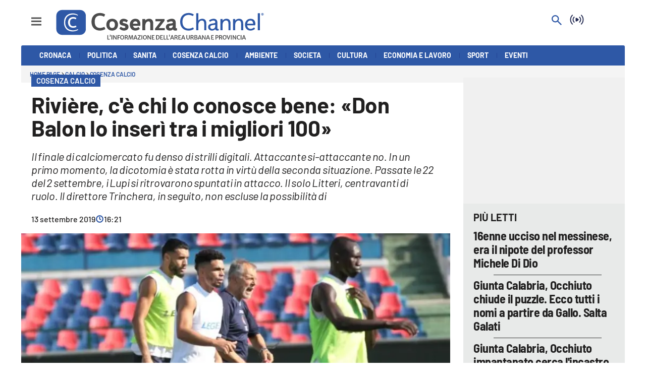

--- FILE ---
content_type: application/javascript; charset=UTF-8
request_url: https://www.cosenzachannel.it/_next/static/G7bq97TqNgUNxmy0uQmWe/_buildManifest.js
body_size: 594
content:
self.__BUILD_MANIFEST=function(e,s,a,t,c,i){return{__rewrites:{beforeFiles:[],afterFiles:[{source:"/:nextInternalLocale(it)/robots.txt",destination:"/:nextInternalLocale/api/robots"},{source:"/:nextInternalLocale(it)/ads.txt",destination:"/:nextInternalLocale/api/ads"}],fallback:[]},"/":[a,e,t,c,s,i,"static/chunks/pages/index-30f3004ed349ea3d.js"],"/_error":["static/chunks/pages/_error-9c7a64dc41a16fc5.js"],"/article/[...index]":[a,e,t,c,s,i,"static/chunks/pages/article/[...index]-ba11b0d288378faf.js"],"/author/[...path]":[a,e,t,c,s,i,"static/chunks/pages/author/[...path]-bcb2b5e52a2e5f67.js"],"/footer":[a,e,t,c,s,i,"static/chunks/pages/footer-44bd0b348b15d59d.js"],"/header":[a,e,t,c,s,i,"static/chunks/pages/header-bd6b41a6f629aefc.js"],"/headerfooter":[a,e,t,c,s,i,"static/chunks/pages/headerfooter-badca2441d72fec1.js"],"/media/[...index]":[a,e,t,c,s,i,"static/chunks/pages/media/[...index]-a9d6349d2f0e8327.js"],"/newsletter":[e,s,"static/css/e3fc086e43640284.css","static/chunks/pages/newsletter-33ba6f4367a1a495.js"],"/pages/browse":[a,e,t,c,s,i,"static/chunks/pages/pages/browse-b801f55e83e6d700.js"],"/pages/subscribe":[a,e,t,c,s,i,"static/chunks/pages/pages/subscribe-104f21458db0f369.js"],"/pages/[...index]":[a,e,t,c,s,i,"static/chunks/pages/pages/[...index]-36fa4005e4acbc78.js"],"/search":[a,e,t,c,s,i,"static/chunks/pages/search-5a849735df31a50a.js"],"/section/[...index]":[a,e,t,c,s,i,"static/chunks/pages/section/[...index]-a9bed4b2d99a3725.js"],"/tag-web-view/[...index]":[a,e,t,c,s,i,"static/chunks/pages/tag-web-view/[...index]-3c682f2dccd15157.js"],"/[...index]":[a,e,t,c,s,i,"static/chunks/pages/[...index]-eadba3e4a7e0df1b.js"],sortedPages:["/","/_app","/_error","/article/[...index]","/author/[...path]","/footer","/header","/headerfooter","/media/[...index]","/newsletter","/pages/browse","/pages/subscribe","/pages/[...index]","/search","/section/[...index]","/tag-web-view/[...index]","/[...index]"]}}("static/chunks/651-84d65b319229df32.js","static/chunks/806-c595473ef5023f65.js","static/chunks/d6e1aeb5-6c0ff0f0e0509920.js","static/css/2130a61e7697989d.css","static/chunks/714-04da5ecdc15d2e79.js","static/chunks/431-3d9ba963c27e1719.js"),self.__BUILD_MANIFEST_CB&&self.__BUILD_MANIFEST_CB();

--- FILE ---
content_type: application/javascript; charset=UTF-8
request_url: https://www.cosenzachannel.it/_next/static/chunks/806-c595473ef5023f65.js
body_size: 85205
content:
"use strict";(self.webpackChunk_N_E=self.webpackChunk_N_E||[]).push([[806],{29357:function(e,t,n){var i=n(9008),o=n.n(i),a=n(79656),r=n(32390),l=n(68615),s=n(85893);t.Z=function(e){var t=e.date,n=e.dateFormat,i=void 0===n?l.Z.defaultDateFormat():n,c=e.useCustomFormat,d=e.isTwentyFourHourFormat,p=(0,r.v)().locale;l.Z.isDefaultLocale(p)&&!(void 0!==c&&c)&&(i=l.Z.defaultDateFormat());var u=l.Z.formatDate(t,p,i);return void 0!==d&&d&&(u=l.Z.formatDate24h(t,p)),(0,s.jsxs)(s.Fragment,{children:[(0,s.jsxs)(a.U,{children:[(0,s.jsx)(o(),{children:(0,s.jsx)("script",{async:!0,"custom-element":"amp-date-display",src:"https://cdn.ampproject.org/v0/amp-date-display-0.1.js"},"amp-date-display")}),(0,s.jsx)("amp-date-display",{datetime:t,layout:"flex-item",locale:p,children:(0,s.jsx)("template",{dangerouslySetInnerHTML:{__html:"<span>{{day}} {{monthName}} {{year}} • {{hourTwoDigit}}:{{minuteTwoDigit}}</span>"},type:"amp-mustache"})})]}),(0,s.jsx)(a.b,{children:(0,s.jsx)("span",{children:u})})]})}},97957:function(e,t,n){n.d(t,{Z:function(){return w}});var i=n(59499),o=n(77521),a=n.n(o),r=n(92972),l=n(47287),s=n(30263),c=n(41664),d=n.n(c),p=n(85893),u=function(){var e=l.Z.getAceConfig().WEBSITE_BASE_URL,t="".concat(e,"graphics/store-android.png");return(0,p.jsxs)("div",{className:a().dynamic([["824208181",[t]]])+" app-logo android-logo",children:[(0,p.jsx)(d(),{passHref:!0,legacyBehavior:!0,href:"https://play.google.com/store/apps/developer?id=DIEMMECOM+Societ%C3%A0+Editoriale&hl=it",children:(0,p.jsx)("a",{target:"_blank",rel:"noopener noreferrer",className:a().dynamic([["824208181",[t]]]),children:(0,p.jsx)("div",{className:a().dynamic([["824208181",[t]]])+" androidlogo-img"})})}),(0,p.jsx)(a(),{id:"824208181",dynamic:[t],children:".androidlogo-img.__jsx-style-dynamic-selector{background:url('".concat(t,"') center / contain no-repeat;height:100%;width:100%;}")})]})},m=function(){var e=l.Z.getAceConfig().WEBSITE_BASE_URL,t="".concat(e,"graphics/store-ios.png");return(0,p.jsxs)("div",{className:a().dynamic([["3397267781",[t]]])+" app-logo ios-logo",children:[(0,p.jsx)(d(),{passHref:!0,legacyBehavior:!0,href:"https://apps.apple.com/it/developer/diemmecom-societ%C3%A0-editoriale-srl/id1544296621",children:(0,p.jsx)("a",{target:"_blank",rel:"noopener noreferrer",className:a().dynamic([["3397267781",[t]]]),children:(0,p.jsx)("div",{className:a().dynamic([["3397267781",[t]]])+" ioslogo-img"})})}),(0,p.jsx)(a(),{id:"3397267781",dynamic:[t],children:".ioslogo-img.__jsx-style-dynamic-selector{background:url('".concat(t,"') center / contain no-repeat;height:100%;width:100%;}")})]})},g=function(){var e=l.Z.getAceConfig().WEBSITE_BASE_URL,t="".concat(e,"graphics/Diemmecom_logo_blu.svg");return(0,p.jsxs)("div",{className:a().dynamic([["2532610818",[t]]])+" diemmecom-logo-container",children:[(0,p.jsx)(d(),{passHref:!0,legacyBehavior:!0,href:"https://www.diemmecom.it/",children:(0,p.jsx)("a",{target:"_blank",rel:"noopener noreferrer",className:a().dynamic([["2532610818",[t]]]),children:(0,p.jsx)("div",{className:a().dynamic([["2532610818",[t]]])+" diemmecom-img"})})}),(0,p.jsx)(a(),{id:"2532610818",dynamic:[t],children:".diemmecom-img.__jsx-style-dynamic-selector{background:url('".concat(t,"') center / cover no-repeat;height:100%;width:100%;}")})]})},h=n(95196),b=n(32390),f=n(12800),x=n(17576);function y(e,t){var n=Object.keys(e);if(Object.getOwnPropertySymbols){var i=Object.getOwnPropertySymbols(e);t&&(i=i.filter(function(t){return Object.getOwnPropertyDescriptor(e,t).enumerable})),n.push.apply(n,i)}return n}function v(e){for(var t=1;t<arguments.length;t++){var n=null!=arguments[t]?arguments[t]:{};t%2?y(Object(n),!0).forEach(function(t){(0,i.Z)(e,t,n[t])}):Object.getOwnPropertyDescriptors?Object.defineProperties(e,Object.getOwnPropertyDescriptors(n)):y(Object(n)).forEach(function(t){Object.defineProperty(e,t,Object.getOwnPropertyDescriptor(n,t))})}return e}var w=function(e){var t,n,i=l.Z.getAceConfig().WEBSITE_BASE_URL,o="".concat(i,"graphics/lac_main_logo.svg"),c=(0,b.v)(),d=c.host,y=c.dictionary,w=s.Z.getMultisiteGlobals(d),_=w.footerInfo,k=w.siteInfo,j=w.footerLinks,Z=s.Z.getHostName(d).isLaC,P=_||y.footerInfo,O=(null==j?void 0:j.privacyLink)||(null===(t=l.Z.getAceConfig())||void 0===t?void 0:t.PRIVACY_LINK),S=(null==j?void 0:j.legalNoteLink)||(null===(n=l.Z.getAceConfig())||void 0===n?void 0:n.LEGAL_NOTE_LINK);return(0,p.jsxs)(f.Z,v(v({},e),{},{children:[(0,p.jsx)("p",{className:a().dynamic([["1338914350",[o]]])+" footer-ribbon"}),(0,p.jsxs)("div",{className:a().dynamic([["1338914350",[o]]])+" page-footer-content",children:[(0,p.jsxs)("div",{className:a().dynamic([["1338914350",[o]]])+" footer-right",children:[(0,p.jsxs)("div",{className:a().dynamic([["1338914350",[o]]])+" footer-logos",children:[(0,p.jsx)("div",{className:a().dynamic([["1338914350",[o]]])+" footer-logo",children:(0,p.jsx)("div",{className:a().dynamic([["1338914350",[o]]])+" lac-main-image lac-logo"})}),(0,p.jsx)("div",{className:a().dynamic([["1338914350",[o]]])+" separator"}),(0,p.jsx)("div",{className:a().dynamic([["1338914350",[o]]])+" lac-network-logo",children:(0,p.jsx)(h.Z,{})})]}),Z&&(0,p.jsxs)("div",{className:a().dynamic([["1338914350",[o]]])+" channel-info",children:[(0,p.jsx)("p",{className:a().dynamic([["1338914350",[o]]]),children:"In onda su:"}),(0,p.jsx)("p",{className:a().dynamic([["1338914350",[o]]]),children:"DTT - Canali 11 e 111"})]}),k&&(0,p.jsx)("ul",{className:a().dynamic([["1338914350",[o]]])+" site-info",children:k.map(function(e){return(0,p.jsx)("li",{className:a().dynamic([["1338914350",[o]]]),children:(0,p.jsx)(r.Z,{href:null==e?void 0:e.href,title:null==e?void 0:e.title,children:null==e?void 0:e.title})},"channel-info"+e.href)})}),(0,p.jsxs)("div",{className:a().dynamic([["1338914350",[o]]])+" app-icon-info",children:["Scarica tutte le nostre app!",(0,p.jsxs)("div",{className:a().dynamic([["1338914350",[o]]])+" app-icons",children:[(0,p.jsx)(m,{}),(0,p.jsx)(u,{})]})]})]}),(0,p.jsxs)("div",{className:a().dynamic([["1338914350",[o]]])+" footer-infos-container",children:["LaC Network",(0,p.jsx)("div",{className:a().dynamic([["1338914350",[o]]])+" separator"}),(0,p.jsx)(x.Z,v({},e))]})]}),(0,p.jsxs)("div",{className:a().dynamic([["1338914350",[o]]])+" footer-extension",children:[(0,p.jsxs)("div",{className:a().dynamic([["1338914350",[o]]])+" footer-info",children:[(0,p.jsx)("p",{className:a().dynamic([["1338914350",[o]]])+" footer-info-bold",children:null==P?void 0:P.mainWebsiteInfo}),(null==P?void 0:P.publisherRegistrationInfo)&&(0,p.jsx)("p",{className:a().dynamic([["1338914350",[o]]]),children:null==P?void 0:P.publisherRegistrationInfo}),(null==P?void 0:P.editorInCheif)&&(0,p.jsxs)("p",{className:a().dynamic([["1338914350",[o]]]),children:["Direttore Responsabile"," ",(0,p.jsx)("span",{className:a().dynamic([["1338914350",[o]]])+" footer-info-bold",children:null==P?void 0:P.editorInCheif})]}),(null==P?void 0:P.deputyEditor)&&(0,p.jsxs)("p",{className:a().dynamic([["1338914350",[o]]]),children:["Vicedirettore"," ",(0,p.jsx)("span",{className:a().dynamic([["1338914350",[o]]])+" footer-info-bold",children:null==P?void 0:P.deputyEditor}),(null==P?void 0:P.deputyEditor2)&&(0,p.jsxs)(p.Fragment,{children:[(0,p.jsx)("span",{className:a().dynamic([["1338914350",[o]]])+" footer-info",children:" e "}),(0,p.jsx)("span",{className:a().dynamic([["1338914350",[o]]])+" footer-info-bold",children:null==P?void 0:P.deputyEditor2})]})]}),(null==P?void 0:P.editorialDirector)&&(0,p.jsxs)("p",{className:a().dynamic([["1338914350",[o]]]),children:["Direttore Editoriale"," ",(0,p.jsx)("span",{className:a().dynamic([["1338914350",[o]]])+" footer-info-bold",children:null==P?void 0:P.editorialDirector})]}),(0,p.jsx)("p",{className:a().dynamic([["1338914350",[o]]]),children:(0,p.jsx)("span",{className:a().dynamic([["1338914350",[o]]])+" footer-info-extra-bold",children:"www.diemmecom.it"})})]}),(0,p.jsxs)("div",{className:a().dynamic([["1338914350",[o]]]),children:[(0,p.jsx)(g,{}),(0,p.jsxs)("div",{className:a().dynamic([["1338914350",[o]]])+" privacy-and-legal-info",children:[(0,p.jsx)(r.Z,{target:"_blank",href:O,children:"Privacy"}),(0,p.jsx)(r.Z,{target:"_blank",href:S,children:"Note legali"})]})]})]}),(0,p.jsx)(a(),{id:"1338914350",dynamic:[o],children:".lac-main-image.__jsx-style-dynamic-selector{background:url(".concat(o,") center / cover;}")})]}))}},7313:function(e,t,n){n.d(t,{Z:function(){return tt}});var i,o,a,r,l,s,c,d,p,u,m,g,h,b,f=n(77521),x=n.n(f),y=n(7492),v=n(67294),w=n(59499),_=n(4730),k=n(79656),j=n(19912),Z={ampToggleSidebar:"tap:submenu-sidebar.toggle",toggleSidebar:function(e){if(document.querySelector(".sidebar-overlay").classList.toggle("open"),document.body.classList.toggle("overflow-hidden"),e){var t=document.querySelector(".sidebar-content #sidebar-input-search");t.scrollIntoView(),t.focus()}}},P=n(41664),O=n.n(P),S=n(75134),D=n(63120),M=n(32390),C=n(86726),z=n(25675),E=n.n(z),N=n(68615),L=n(45979),I=n(47141),A=n(85893),T=function(){var e,t,n,i=(0,M.v)().locale,o=(0,I.Tk)().data,a=(null==o?void 0:null===(e=o.page)||void 0===e?void 0:null===(t=e.site)||void 0===t?void 0:null===(n=t.publisherLogo)||void 0===n?void 0:n.url)||"";if(a)return(0,A.jsx)(E(),{fill:!0,priority:!0,loader:L.Z.imageUrl,alt:"logo",style:{objectFit:"contain"},src:a});var r=C.Z.logo,l=N.Z.getLocale(i);return null!=l&&l.logo&&(r=l.logo),(0,A.jsx)(r,{})},B=new String(".sidebar-content{padding:var(--standard-invert-space);width:250px;background-color:var(--header-footer-background);position:relative;height:-webkit-fit-content;height:-moz-fit-content;height:fit-content;}.sidebar-content>.close-btn{position:absolute;top:10px;right:10px;}[dir='rtl'] .sidebar-content>.close-btn{left:10px;right:unset;}.sidebar-content ul{margin:15px 0;padding:0;list-style-type:none;}.sidebar-content .menu-item{margin:0;margin-block-end:5px;padding:0;list-style-type:none;}.sidebar-content .menu-submenu .menu-item{margin:0;margin-block-start:2px;list-style-type:none;}.sidebar-menu .sidebar-footer-social span,.sidebar-menu .menu-item-header,.sidebar-content a.mega-menu-item,.sidebar-content .menu-submenu a{-webkit-text-decoration:none;text-decoration:none;color:var(--header-footer-foreground);}.sidebar-content li.mega-menu-item{border-block-end:0.5px solid #212020;}.social-icons-type-sidebar .socials-link:not(:first-child){margin-inline-start:15px;}.social-icons-type-sidebar .socials-link{width:24px;height:24px;}.sidebar-content .sidebar-buttons ul li:not(:last-child){margin-block-end:var(--margin-block-end-medium-1);}.sidebar-content .sidebar-button,.sidebar-content .menu-search-icon{display:inline-block;}.sidebar-content .sidebar-button:hover,.sidebar-content .menu-search-icon:hover,.sidebar-content .menu-search-send:hover{background:#fff;color:#000;}.sidebar-content .menu-search-term{margin-inline-end:10px;width:140px;text-transform:none;font-size:11px;cursor:initial;}.sidebar-content .sidebar-buttons .menu-search-inner{display:-webkit-box;display:-webkit-flex;display:-ms-flexbox;display:flex;}.sidebar-content .menu-search-send{padding:5px 0;width:45px;-webkit-flex-shrink:0;-ms-flex-negative:0;flex-shrink:0;text-align:center;}.sidebar-content .menu-search-icon{margin-inline-start:0;padding:7px 21px;box-sizing:content-box;}.sidebar-content .menu-search-icon:hover .accent *{stroke:#000;}#submenu-sidebar,.sidebar-content{width:100%;max-width:100%;padding:0 20px;}.sidebar-header{margin-block-end:calc(var(--margin-block-end-medium-2) + 4px);margin-block-start:var(--margin-block-start-medium-1);display:-webkit-box;display:-webkit-flex;display:-ms-flexbox;display:flex;}.sidebar-search>*{border-block-end:0.5px solid #000;padding:var(--standard-invert-space);}.sidebar-menu .sidebar-search,.sidebar-menu .page-footer,amp-sidebar .page-footer{border:0;margin:0;}.sidebar-menu .footer-logo,amp-sidebar .footer-logo .sidebar-content .menu-search-icon[hidden]{display:none;}.sidebar-search .menu-search-inner{display:-webkit-box;display:-webkit-flex;display:-ms-flexbox;display:flex;-webkit-flex-direction:row;-ms-flex-direction:row;flex-direction:row;-webkit-box-pack:start;-webkit-justify-content:flex-start;-ms-flex-pack:start;justify-content:flex-start;}.sidebar-search .menu-search-icon{width:22px;}.sidebar-logo{width:105px;height:26px;position:relative;}.sidebar-logo *{width:100%;height:100%;}.sidebar-content .grey-btn{background-color:unset;border:0;}.sidebar-content .grey-btn,.sidebar-content .grey-btn .icon{width:40px;height:40px;}.sidebar-content .grey-btn .icon .accent{stroke:#000;stroke-width:0.3px;}.sidebar-content .socials-link{margin-block-start:var(--margin-top-start-small);}.sidebar-footer-social{display:-webkit-box;display:-webkit-flex;display:-ms-flexbox;display:flex;-webkit-flex-direction:column;-ms-flex-direction:column;flex-direction:column;margin-block-end:auto;margin-block-start:var(--margin-top-start-small);-webkit-flex-wrap:wrap;-ms-flex-wrap:wrap;flex-wrap:wrap;list-style:none;padding-inline-start:0;margin-block-end:100px;}.sidebar-footer-social .social-icons{-webkit-flex-direction:row;-ms-flex-direction:row;flex-direction:row;}.sidebar-content .menu-item.top-menu-item a{padding:10px;}.top-menu-wrapper{width:100%;border-block-end:0.5px solid #212020;}.top-menu-wrapper ul{display:-webkit-box;display:-webkit-flex;display:-ms-flexbox;display:flex;gap:12px;padding-inline-start:0;margin:15px 0;}.grey-btn{display:inline-block;position:relative;width:30px;height:30px;text-indent:-9999px;overflow:hidden;border:1px solid #000;border-radius:30px;background:#000;color:#fff;cursor:pointer;opacity:0.8;outline:0;}.grey-btn.with-icon{text-indent:0;}.grey-btn .icon{position:absolute;top:50%;left:50%;width:12px;height:12px;-webkit-transform:translate(-50%,-50%);-ms-transform:translate(-50%,-50%);transform:translate(-50%,-50%);}.grey-btn .icon .accent{stroke:#fff;}.grey-btn:hover{background:#fff;color:#000;outline:none;}.grey-btn:hover .icon .accent{stroke:#000;}.grey-btn:after{content:'';position:absolute;top:0;left:0;width:100%;height:100%;text-indent:0;text-align:center;font-size:24px;font-size:18px;line-height:30px;}[dir='rtl'] .grey-btn:after{right:0;}.grey-btn.with-icon:after{display:none;}.close-btn:after{content:'\\u2715';}");B.__hash="2674391787";var U=n(57632),G=n(90337);function F(e,t){var n=Object.keys(e);if(Object.getOwnPropertySymbols){var i=Object.getOwnPropertySymbols(e);t&&(i=i.filter(function(t){return Object.getOwnPropertyDescriptor(e,t).enumerable})),n.push.apply(n,i)}return n}function R(e){for(var t=1;t<arguments.length;t++){var n=null!=arguments[t]?arguments[t]:{};t%2?F(Object(n),!0).forEach(function(t){(0,w.Z)(e,t,n[t])}):Object.getOwnPropertyDescriptors?Object.defineProperties(e,Object.getOwnPropertyDescriptors(n)):F(Object(n)).forEach(function(t){Object.defineProperty(e,t,Object.getOwnPropertyDescriptor(n,t))})}return e}var H=function(e){var t=e.className,n=e.isActiveClassName,i=e.list,o=e.showTitle,a=e.title;return(0,A.jsxs)(A.Fragment,{children:[(void 0===o||o)&&(0,A.jsx)("li",{className:"menu-item menu-item-header",children:a}),(void 0===i?[]:i).map(function(e){return(0,A.jsxs)("li",{className:"menu-item ".concat(t," ").concat(n(e)),children:[(0,A.jsx)(G.Z,R({className:t},e)),e.children&&e.children.length>0&&(0,A.jsx)("ul",{className:"menu-submenu",children:e.children.map(function(e){return(0,A.jsx)("li",{className:"menu-item ".concat(n(e)),children:(0,A.jsx)(G.Z,R({},e))},(0,U.Z)())})})]},(0,U.Z)())})]})},V=n(47287),$=n(30263),q=function(e){var t,n,i,o,a,r=e.toolbarMedia,l=void 0===r?"":r,s=(0,M.v)().dictionary,c=(0,I.Tk)().data,d=(null==c?void 0:null===(t=c.page)||void 0===t?void 0:t.path)||[],p=(null==c?void 0:null===(n=c.page)||void 0===n?void 0:null===(i=n.site)||void 0===i?void 0:i.topMenu)||[],u=(null==c?void 0:null===(o=c.page)||void 0===o?void 0:null===(a=o.site)||void 0===a?void 0:a.megaMenu)||[],m=V.Z.getAceConfig(),g=(0,M.v)().host,h=$.Z.getMultisiteEnvs(g),b=(null==h?void 0:h.canonicalBase)||m.WEBSITE_BASE_URL,f=function(e){return null!=d&&d.some(function(t){var n;return t.id===(e.id||(null==e?void 0:null===(n=e.content)||void 0===n?void 0:n.id))})?"is-active":""};return(0,A.jsxs)(A.Fragment,{children:[(0,A.jsx)("div",{className:x().dynamic([["2505817163",[j.ZP.primaryBoldMobile(14,"33px")]]])+" sidebar-header",children:(0,A.jsx)("div",{className:x().dynamic([["2505817163",[j.ZP.primaryBoldMobile(14,"33px")]]])+" sidebar-logo",children:(0,A.jsx)(O(),{legacyBehavior:!0,href:b,children:(0,A.jsx)("a",{target:"_top",className:x().dynamic([["2505817163",[j.ZP.primaryBoldMobile(14,"33px")]]]),children:(0,A.jsx)(T,{})})})})}),(0,A.jsx)("button",{type:"button","aria-label":"Close",on:Z.ampToggleSidebar,onClick:function(){return Z.toggleSidebar()},className:x().dynamic([["2505817163",[j.ZP.primaryBoldMobile(14,"33px")]]])+" grey-btn close-btn with-icon",children:(0,A.jsx)("svg",{xmlns:"http://www.w3.org/2000/svg",viewBox:"0 0 12 12",className:x().dynamic([["2505817163",[j.ZP.primaryBoldMobile(14,"33px")]]])+" icon",children:(0,A.jsxs)("g",{style:{fill:"none"},className:x().dynamic([["2505817163",[j.ZP.primaryBoldMobile(14,"33px")]]])+" accent",children:[(0,A.jsx)("line",{x1:"1",y1:"1",x2:"11",y2:"11",className:x().dynamic([["2505817163",[j.ZP.primaryBoldMobile(14,"33px")]]])}),(0,A.jsx)("line",{x1:"11",y1:"1",x2:"1",y2:"11",className:x().dynamic([["2505817163",[j.ZP.primaryBoldMobile(14,"33px")]]])})]})})}),(0,A.jsx)("nav",{toolbar:l,"toolbar-target":"navmenu-links mega-menu-wrapper",className:x().dynamic([["2505817163",[j.ZP.primaryBoldMobile(14,"33px")]]])+" submenu-toolbar",children:(0,A.jsx)("ul",{className:x().dynamic([["2505817163",[j.ZP.primaryBoldMobile(14,"33px")]]]),children:u.length>0&&(0,A.jsx)(H,{list:u,showTitle:!1,className:"mega-menu-item",isActiveClassName:f})})}),(0,A.jsx)("div",{className:x().dynamic([["2505817163",[j.ZP.primaryBoldMobile(14,"33px")]]])+" submenu-toolbar sidebar-buttons",children:(0,A.jsx)("ul",{className:x().dynamic([["2505817163",[j.ZP.primaryBoldMobile(14,"33px")]]]),children:(0,A.jsx)("li",{className:x().dynamic([["2505817163",[j.ZP.primaryBoldMobile(14,"33px")]]])+" sidebar-search",children:(0,A.jsx)(S.Z,{id:"sidebar-input-search"})})})}),(0,A.jsx)("nav",{toolbar:l,"toolbar-target":"topmenu-links",className:x().dynamic([["2505817163",[j.ZP.primaryBoldMobile(14,"33px")]]])+" submenu-toolbar sidebar-buttons top-menu-wrapper",children:(0,A.jsx)("ul",{className:x().dynamic([["2505817163",[j.ZP.primaryBoldMobile(14,"33px")]]]),children:p.length>0&&(0,A.jsx)(H,{list:p,showTitle:!1,className:"top-menu-item",isActiveClassName:f})})}),C.Z.socials.socialLinks&&(0,A.jsxs)("div",{className:x().dynamic([["2505817163",[j.ZP.primaryBoldMobile(14,"33px")]]])+" sidebar-footer-social",children:[(0,A.jsx)("span",{className:x().dynamic([["2505817163",[j.ZP.primaryBoldMobile(14,"33px")]]]),children:s.socialMedia}),(0,A.jsx)(D.Z,{type:"negative",linkType:C.Z.socials.socialLinks})]}),(0,A.jsx)(x(),{id:B.__hash,children:B}),(0,A.jsx)(x(),{id:"2505817163",dynamic:[j.ZP.primaryBoldMobile(14,"33px")],children:".sidebar-content .top-menu-item a{".concat(j.ZP.primaryBoldMobile(14,"33px")," color:#fff;background-color:#000;min-width:46px;min-height:30px;border-radius:30px;border:0;margin:0;-webkit-text-decoration:none;text-decoration:none;cursor:pointer;}")})]})},W=["side"];function Y(e,t){var n=Object.keys(e);if(Object.getOwnPropertySymbols){var i=Object.getOwnPropertySymbols(e);t&&(i=i.filter(function(t){return Object.getOwnPropertyDescriptor(e,t).enumerable})),n.push.apply(n,i)}return n}function Q(e){for(var t=1;t<arguments.length;t++){var n=null!=arguments[t]?arguments[t]:{};t%2?Y(Object(n),!0).forEach(function(t){(0,w.Z)(e,t,n[t])}):Object.getOwnPropertyDescriptors?Object.defineProperties(e,Object.getOwnPropertyDescriptors(n)):Y(Object(n)).forEach(function(t){Object.defineProperty(e,t,Object.getOwnPropertyDescriptor(n,t))})}return e}var J=function(e){var t=e.side,n=(0,_.Z)(e,W);return(0,A.jsxs)(A.Fragment,{children:[(0,A.jsx)(k.U,{children:(0,A.jsx)("amp-sidebar",{id:"submenu-sidebar",layout:"nodisplay",side:t,class:"jsx-4066353361 "+x().dynamic([["2899617967",[j.ZP.primaryBoldMobile(13,"14px"),j.ZP.primaryLightMobile(12,"21px",0)]]])+" submenu-sidebar sidebar-content",children:(0,A.jsx)(q,Q({},n))})}),(0,A.jsx)(k.b,{children:(0,A.jsxs)("div",{className:"jsx-4066353361 "+x().dynamic([["2899617967",[j.ZP.primaryBoldMobile(13,"14px"),j.ZP.primaryLightMobile(12,"21px",0)]]])+" sidebar-overlay",children:[(0,A.jsx)("div",{className:"jsx-4066353361 "+x().dynamic([["2899617967",[j.ZP.primaryBoldMobile(13,"14px"),j.ZP.primaryLightMobile(12,"21px",0)]]])+" sidebar-menu",children:(0,A.jsx)("div",{className:"jsx-4066353361 "+x().dynamic([["2899617967",[j.ZP.primaryBoldMobile(13,"14px"),j.ZP.primaryLightMobile(12,"21px",0)]]])+" sidebar-content",children:(0,A.jsx)(q,Q({},n))})}),(0,A.jsx)("div",{"aria-hidden":!0,onClick:function(){return Z.toggleSidebar()},className:"jsx-4066353361 "+x().dynamic([["2899617967",[j.ZP.primaryBoldMobile(13,"14px"),j.ZP.primaryLightMobile(12,"21px",0)]]])+" sidebar-blanket"})]})}),(0,A.jsx)(x(),{id:"4066353361",children:".overflow-hidden{overflow:hidden;}.sidebar-overlay{display:-webkit-box;display:-webkit-flex;display:-ms-flexbox;display:flex;height:100vh;-webkit-box-pack:justify;-webkit-justify-content:space-between;-ms-flex-pack:justify;justify-content:space-between;right:0;margin:0;padding:0;pointer-events:none;position:fixed;top:0;-webkit-transition:opacity 0.2s ease-out;transition:opacity 0.2s ease-out;width:100vw;z-index:101;}.sidebar-overlay .sidebar-blanket{opacity:0;-webkit-transition:opacity 0.2s ease-out;transition:opacity 0.2s ease-out;}.sidebar-overlay.open+header{visibility:hidden;}.sidebar-overlay.open{pointer-events:all;}.sidebar-overlay.open .sidebar-menu{-webkit-flex:0 0 100%;-ms-flex:0 0 100%;flex:0 0 100%;}.sidebar-overlay.open .sidebar-blanket{background-color:black;-webkit-flex:1;-ms-flex:1;flex:1;opacity:0.5;}.sidebar-overlay .sidebar-menu{display:-webkit-box;display:-webkit-flex;display:-ms-flexbox;display:flex;-webkit-flex:0;-ms-flex:0;flex:0;height:100vh;overflow-x:hidden;overflow-y:auto;-webkit-transition:all 0.2s ease-out;transition:all 0.2s ease-out;}"}),(0,A.jsx)(x(),{id:"2899617967",dynamic:[j.ZP.primaryBoldMobile(13,"14px"),j.ZP.primaryLightMobile(12,"21px",0)],children:".sidebar-content a.mega-menu-item,.sidebar-menu .sidebar-footer-social span,.sidebar-menu .menu-item-header{".concat(j.ZP.primaryBoldMobile(13,"14px"),";}.sidebar-content .menu-submenu a{").concat(j.ZP.primaryLightMobile(12,"21px",0),";}")})]})};n(5450);var K=new String(".whole-menu{position:relative;margin-block:0 26px;}.mega-menu,#menu-sidebar{background-color:var(--header-footer-background);}.mega-menu li,#menu-sidebar li{list-style:none;font-size:12px;line-height:14px;color:var(--header-footer-foreground);}.topmenu-hamburger{display:inline-block;border:0;padding:0;background:transparent;cursor:pointer;}.topmenu-hamburger:focus,.menu-search-icon button:focus{outline:none;}.topmenu-hamburger svg{display:block;visibility:visible;width:100%;height:100%;}.navmenu .topmenu-hamburger .accent *{stroke:#fff;}.topmenu-submenu,.topmenu-hamburger{width:23px;height:23px;}@media all and (min-width:1024px){.whole-menu{margin-block-end:35px;}}");K.__hash="47977675";var X=new String("".concat(K," .navmenu .topmenu-hamburger .accent *{stroke:#b42428;}.topmenu .navigation-actions{-webkit-order:1;-ms-flex-order:1;order:1;}.topmenu-icons{grid-column:6;height:100%;}.topmenu .navigation-date{margin-inline-end:auto;}@media all and (max-width:1023px){.topmenu .navigation-date{grid-row:1;color:#7c7c7c;-webkit-align-self:flex-start;-ms-flex-item-align:start;align-self:flex-start;margin-block-start:11px;").concat(j.ZP.primaryMediumMobile(12,"14px"),";}.topmenu .navigation-date:after{content:'';width:100%;border-bottom:0.5px solid #7c7c7c;position:absolute;left:0;top:32px;z-index:1;}}"));X.__hash="698564807";var ee=new String("@media all and (min-width:1024px){.menu-inner-container{max-width:var(--header-width);margin:var(--margin-centered);}.menu-search-send:hover{color:rgba(0,0,0,0.25);}.hamburger-mobile,.navmenu-hamburger{display:none;}}");function et(e,t){(null==t||t>e.length)&&(t=e.length);for(var n=0,i=Array(t);n<t;n++)i[n]=e[n];return i}ee.__hash="3407697006";var en={toggleMegaMenu:function(e){if(document.querySelector("#megamenu-open-icon--normal").classList.toggle("open"),document.querySelector("#mega-menu-close-icon--normal").classList.toggle("open"),document.querySelector(".mega-menu").classList.toggle("open"),document.querySelector(".navmenu-backdrop").classList.toggle("navmenu-backdrop--open"),document.querySelector(".topmenu-hamburger").classList.toggle("topmenu-hamburger--open"),document.querySelector(".navmenu-logo-wrapper").classList.toggle("navmenu-logo-wrapper--open"),e){var t=document.querySelector(".mega-menu #menu-input-search");t.scrollIntoView({behavior:"smooth",block:"nearest"}),t.focus({preventScroll:!0})}},itemsByColumn:function(e){if(!e)return[];for(var t=en.groupByColumn(e),n=[],i=0,o=Object.keys(t);i<o.length;i++){var a=o[i];n.push(t[a])}return n},groupByColumn:function(e){var t,n={},i=function(e,t){var n="undefined"!=typeof Symbol&&e[Symbol.iterator]||e["@@iterator"];if(!n){if(Array.isArray(e)||(n=function(e,t){if(e){if("string"==typeof e)return et(e,t);var n=Object.prototype.toString.call(e).slice(8,-1);if("Object"===n&&e.constructor&&(n=e.constructor.name),"Map"===n||"Set"===n)return Array.from(e);if("Arguments"===n||/^(?:Ui|I)nt(?:8|16|32)(?:Clamped)?Array$/.test(n))return et(e,t)}}(e))){n&&(e=n);var i=0,o=function(){};return{s:o,n:function(){return i>=e.length?{done:!0}:{done:!1,value:e[i++]}},e:function(e){throw e},f:o}}throw TypeError("Invalid attempt to iterate non-iterable instance.\nIn order to be iterable, non-array objects must have a [Symbol.iterator]() method.")}var a,r=!0,l=!1;return{s:function(){n=n.call(e)},n:function(){var e=n.next();return r=e.done,e},e:function(e){l=!0,a=e},f:function(){try{r||null==n.return||n.return()}finally{if(l)throw a}}}}(e);try{for(i.s();!(t=i.n()).done;){var o=t.value;if(o){if(0===Object.keys(o).length)continue;var a=o.col||1;n[a]||(n[a]=[]),n[a].push(o)}}}catch(r){i.e(r)}finally{i.f()}return n}};function ei(){return(0,A.jsx)("svg",{xmlns:"http://www.w3.org/2000/svg",width:"15",height:"15",viewBox:"0 0 15 15",children:(0,A.jsx)("g",{className:"accent",children:(0,A.jsx)("path",{id:"search_FILL0_wght400_GRAD0_opsz24",d:"M133.833-825l-5.25-5.25a4.965,4.965,0,0,1-1.438.792,5.08,5.08,0,0,1-1.729.292,5.229,5.229,0,0,1-3.844-1.573A5.229,5.229,0,0,1,120-834.583a5.228,5.228,0,0,1,1.573-3.844A5.229,5.229,0,0,1,125.417-840a5.229,5.229,0,0,1,3.844,1.573,5.229,5.229,0,0,1,1.573,3.844,5.079,5.079,0,0,1-.292,1.729,4.968,4.968,0,0,1-.792,1.438l5.25,5.25Zm-8.417-5.833a3.616,3.616,0,0,0,2.656-1.094,3.616,3.616,0,0,0,1.094-2.656,3.616,3.616,0,0,0-1.094-2.656,3.616,3.616,0,0,0-2.656-1.094,3.616,3.616,0,0,0-2.656,1.094,3.616,3.616,0,0,0-1.094,2.656,3.616,3.616,0,0,0,1.094,2.656A3.616,3.616,0,0,0,125.417-830.833Z",transform:"translate(-120 840)",fill:"#7c7c7c"})})})}var eo={toggle:function(e){return"".concat(e,".toggleVisibility")},getOnTap:function(e){return["root-site.toggleClass(class=noscroll)","mega-menu--".concat(e,".toggleClass(class=open)"),"mega-menu-close-icon--".concat(e,".toggleClass(class=open)"),eo.toggle("mega-menu--".concat(e)),eo.toggle("navmenu-backdrop--".concat(e)),eo.toggle("megamenu-open-icon--".concat(e)),eo.toggle("mega-menu-close-icon--".concat(e)),eo.toggle("navmenu-searchbar--".concat(e))].join(",")}},ea=function(e){var t=e.id,n=e.mod,i=(0,M.v)().isMobile,o=i?Z.ampToggleSidebar:"tap:".concat(eo.getOnTap(n));return(0,A.jsxs)(A.Fragment,{children:[(0,A.jsx)("div",{id:t,className:"jsx-966089751 menu-search-icon",children:(0,A.jsx)("button",{"aria-label":"Search",id:"search-icon--".concat(n),type:"button",on:o,onClick:i?function(){return Z.toggleSidebar(!0)}:function(){return en.toggleMegaMenu(!0)},className:"jsx-966089751",children:(0,A.jsx)(ei,{})})}),(0,A.jsx)(x(),{id:"966089751",children:".menu-search-icon.jsx-966089751{height:15px;}.menu-search-icon.jsx-966089751 button.jsx-966089751{display:inline-block;border:0;padding:0;background:transparent;cursor:pointer;}"})]})},er=n(23356),el=n(78197),es=new String(".lang-edition .lang-edition-button{background-color:transparent;border:none;}.lang-edition .lang-edition-button:hover{cursor:pointer;}.lang-edition .lang-edition-button span{margin:5px;}.lang-edition .lang-edition-button svg .accent{stroke:#000;margin-inline-start:10px;}.lang-edition .lang-edition-header{font-size:14px;line-height:17px;padding:5px;border:1px solid #000;border-radius:1em;white-space:nowrap;}.lang-edition .dropdown-content .inline-navigation-list{display:-webkit-box;display:-webkit-flex;display:-ms-flexbox;display:flex;-webkit-flex-direction:column;-ms-flex-direction:column;flex-direction:column;-webkit-box-pack:start;-webkit-justify-content:flex-start;-ms-flex-pack:start;justify-content:flex-start;-webkit-align-items:flex-start;-webkit-box-align:flex-start;-ms-flex-align:flex-start;align-items:flex-start;background-color:#f8f8f8;padding-block:10px 0;padding-inline:0;}.lang-edition .dropdown-content ul.inline-navigation-list li{list-style:none;border-block-end:1px solid #000;padding:10px;width:100%;}.lang-edition .dropdown-content ul.inline-navigation-list li:hover{".concat(j.ZP.primaryBoldMobile("inherit","1"),";}.lang-edition .dropdown-content{display:none;position:absolute;min-width:144px;z-index:10001;}.lang-edition .dropdown-content.open{display:block;}"));es.__hash="4077772364";var ec=[{edition:"ENGLISH",url:"/en",language:"en",region:"default"},{edition:"ITALIAN",url:"/it",language:"it",region:"italy"}],ed=function(){var e=(0,M.v)(),t=e.resolvedRegion,n=e.resolvedLanguage,i=e.locale,o=ec.find(function(e){return e.url==="/".concat(i)});return o||(o=ec.find(function(e){return e.region===t&&e.language===n})),o},ep=function(){var e=ed();return(0,A.jsxs)("div",{className:"jsx-".concat(es.__hash)+" lang-edition",children:[(0,A.jsx)("div",{className:"jsx-".concat(es.__hash)+" lang-edition-header",children:(0,A.jsxs)("button",{type:"button",on:"tap: lang-edition-dropdown-content.toggleClass(class='open')",onClick:function(){document.querySelector(".dropdown-content").classList.toggle("open")},className:"jsx-".concat(es.__hash)+" lang-edition-button",children:[(0,A.jsx)("span",{className:"jsx-".concat(es.__hash),children:null==e?void 0:e.edition}),(0,A.jsx)(el.Z,{})]})}),(0,A.jsx)("div",{id:"lang-edition-dropdown-content",className:"jsx-".concat(es.__hash)+" dropdown-content",children:(0,A.jsx)("ul",{className:"jsx-".concat(es.__hash)+" inline-navigation-list",children:ec.map(function(e){var t=er.ZP.slugify(e.edition);return(0,A.jsx)("li",{className:"jsx-".concat(es.__hash)+" menu-item",children:(0,A.jsx)(O(),{legacyBehavior:!0,locale:!1,href:encodeURI(e.url),children:(0,A.jsx)("a",{target:"_top",onClick:function(){document.cookie="ace_lang=".concat(e.language,";path=/"),document.cookie="ace_region=".concat(e.region,";path=/")},className:"jsx-".concat(es.__hash),children:e.edition})})},t)})})}),(0,A.jsx)(x(),{id:es.__hash,children:es})]})};function eu(){return(eu=Object.assign||function(e){for(var t=1;t<arguments.length;t++){var n=arguments[t];for(var i in n)Object.prototype.hasOwnProperty.call(n,i)&&(e[i]=n[i])}return e}).apply(this,arguments)}var em=function(e){return v.createElement("svg",eu({xmlns:"http://www.w3.org/2000/svg",viewBox:"0 0 802.8 50.9"},e),i||(i=v.createElement("style",null,".Claim_svg__st0{fill:#1c1c1c}")),o||(o=v.createElement("g",{id:"Claim_svg__Modalit\\xE0_Isolamento"},v.createElement("path",{className:"Claim_svg__st0",d:"M0 4.2h8.5v39.4h15.2v6.7H0V4.2zM34.2.8l-5 16.4h-6.3L26.3.8h7.9zM41.5 1.9H50V10h-8.5V1.9zm.1 14.4h8.2v34h-8.2v-34zM58 21.9c0-2.1-.1-4.1-.3-5.6h7.7c.1 1.7.3 3.5.3 5.2h.1c1.2-2 3.5-5.7 9.1-5.7 7.7 0 10 5.7 10 12.6v21.9h-8.2V29.9c0-5.2-1.3-7.4-4.7-7.4-4.3 0-5.8 3.6-5.8 8v19.8H58V21.9zM95 22.3h-5.7v-6H95V9.4c0-4.9 2.3-9.4 9.8-9.4 2.2 0 4.3.5 5.9.8l-.3 5.9c-1-.3-2-.5-3.2-.5-2.4 0-3.9 1.7-3.9 4.2v5.9h6.2v6h-6.2v28H95v-28zM128.4 15.8c6.9 0 14.9 3.6 14.9 17.5 0 14.3-8 17.6-14.9 17.6s-15-3.3-15-17.6c0-13.9 8.1-17.5 15-17.5zm0 29.3c5.3 0 6.5-6.1 6.5-11.8 0-5.7-1.2-11.7-6.5-11.7s-6.5 6-6.5 11.7c0 5.7 1.2 11.8 6.5 11.8zM150.1 21.9c0-2.1-.1-4.1-.3-5.6h7.4c.1 2 .3 4.2.3 6.2h.1c1-2.6 3.6-6.7 8.7-6.7.5 0 .9.1 1.4.2v7.7c-.7-.2-1.5-.3-2.3-.3-3.4 0-7.1 2-7.1 8.4v18.6h-8.2V21.9zM172.9 21.9c0-2.4-.1-4.3-.3-5.6h8.2c.1 1.8.3 3.6.3 5.4h.1c1.3-2.6 3.9-5.9 8.6-5.9 5.7 0 7.6 3.6 8.6 5.4 1.7-2.4 4.1-5.4 9.1-5.4 7.4 0 9.8 5.3 9.8 13.5v21h-8.2V28.9c0-4.2-1.3-6.3-4.4-6.3-3.6 0-5.6 3.4-5.6 7.2v20.6H191V28.9c0-4.2-1.3-6.3-4.4-6.3-3.6 0-5.6 3.4-5.6 7.2v20.6h-8.2V21.9zM226.2 18.3c2.3-1.1 5.6-2.5 10.8-2.5 10.6 0 13 5.2 13 13.7v14.9c0 2.4.3 4.7.5 6H243c-.4-1.3-.5-3-.5-4.6h-.1c-2 2.8-4.6 5.2-9.5 5.2-5.3 0-10.2-3.6-10.2-10 0-9.3 7.5-11.6 17.9-11.6h1.7v-1.3c0-3.4-1.7-6.5-6.3-6.5-4.1 0-7.7 2-9.3 3.3l-.5-6.6zm16.1 15.4h-.7c-7 0-11.2 1.5-11.2 6.4 0 3.1 2 5.2 5.2 5.2 4.9 0 6.7-3.6 6.7-9.7v-1.9zM255.7 43.3l14.5-20.8h-14.1v-6.2h22.3v7l-14.3 20.8h14.7v6.2h-23.2v-7zM285.1 1.9h8.5V10h-8.5V1.9zm.1 14.4h8.2v34h-8.2v-34zM315.7 15.8c6.9 0 14.9 3.6 14.9 17.5 0 14.3-8 17.6-14.9 17.6s-15-3.3-15-17.6c0-13.9 8.1-17.5 15-17.5zm0 29.3c5.3 0 6.5-6.1 6.5-11.8 0-5.7-1.2-11.7-6.5-11.7s-6.5 6-6.5 11.7c0 5.7 1.2 11.8 6.5 11.8zM337.1 21.9c0-2.1-.1-4.1-.3-5.6h7.7c.1 1.7.3 3.5.3 5.2h.1c1.2-2 3.5-5.7 9.1-5.7 7.7 0 10 5.7 10 12.6v21.9h-8.2V29.9c0-5.2-1.3-7.4-4.7-7.4-4.3 0-5.8 3.6-5.8 8v19.8h-8.2V21.9zM396.4 48.7c-1.7.7-5.3 2.2-10.2 2.2-11 0-15.7-7.9-15.7-17.1 0-10.2 5.4-18 14-18 7.3 0 13.6 4.3 13.6 18.2v1.6h-19.7c0 5.8 2.3 9.3 8.7 9.3 5 0 7.4-1.5 8.9-2.6l.4 6.4zm-6.2-18.3c0-6-2-9.1-5.7-9.1-4.3 0-6.1 4.6-6.1 9.1h11.8zM444.8 49.5c-1.9.7-4.8 1.4-8.1 1.4-11.2 0-16-7.9-16-17.5 0-9.7 5-17.6 16.5-17.6 2.6 0 5.6.8 7.1 1.4l-.5 6.5c-1.5-.7-3.5-1.7-5.7-1.7-6.2 0-8.9 4.2-8.9 11.4 0 6.3 3 11.2 9.3 11.2 2 0 4.7-.9 5.8-1.7l.5 6.6zM449.8.8h8.2v19.9h.2c1.5-2.1 3.4-4.9 8.5-4.9 7.7 0 10 5.7 10 12.6v21.9h-8.2V29.9c0-5.2-1.3-7.4-4.7-7.4-4.3 0-5.8 3.6-5.8 8v19.8h-8.2V.8zM509.1 48.7c-1.7.7-5.3 2.2-10.2 2.2-11 0-15.7-7.9-15.7-17.1 0-10.2 5.4-18 14-18 7.3 0 13.6 4.3 13.6 18.2v1.6h-19.7c0 5.8 2.3 9.3 8.7 9.3 5 0 7.4-1.5 8.9-2.6l.4 6.4zm-6.2-18.3c0-6-2-9.1-5.7-9.1-4.3 0-6.1 4.6-6.1 9.1h11.8zM537 22.3h-5.7v-6h5.7V9.4c0-4.9 2.3-9.4 9.8-9.4 2.2 0 4.3.5 5.9.8l-.3 5.9c-1-.3-2-.5-3.2-.5-2.4 0-3.9 1.7-3.9 4.2v5.9h6.2v6h-6.2v28H537v-28zM558 18.3c2.3-1.1 5.6-2.5 10.8-2.5 10.6 0 13 5.2 13 13.7v14.9c0 2.4.3 4.7.5 6h-7.4c-.4-1.3-.5-3-.5-4.6h-.1c-2 2.8-4.6 5.2-9.5 5.2-5.3 0-10.2-3.6-10.2-10 0-9.3 7.5-11.6 17.9-11.6h1.7v-1.3c0-3.4-1.7-6.5-6.3-6.5-4.1 0-7.7 2-9.3 3.3l-.6-6.6zm16.1 15.4h-.7c-7 0-11.2 1.5-11.2 6.4 0 3.1 2 5.2 5.2 5.2 4.9 0 6.7-3.6 6.7-9.7v-1.9zM606.6 21.9c0-2.1-.1-4.1-.3-5.6h7.7c.1 1.7.3 3.5.3 5.2h.1c1.2-2 3.5-5.7 9.1-5.7 7.7 0 10 5.7 10 12.6v21.9h-8.2V29.9c0-5.2-1.3-7.4-4.7-7.4-4.3 0-5.8 3.6-5.8 8v19.8h-8.2V21.9zM654.9 15.8c6.9 0 14.9 3.6 14.9 17.5 0 14.3-8 17.6-14.9 17.6s-15-3.3-15-17.6c0-13.9 8.1-17.5 15-17.5zm0 29.3c5.3 0 6.5-6.1 6.5-11.8 0-5.7-1.2-11.7-6.5-11.7s-6.5 6-6.5 11.7c0 5.7 1.3 11.8 6.5 11.8zM679.4 9.3l8.2-2.5v9.5h6.8v6h-6.8V40c0 3.6 1.3 4.7 3.7 4.7 1.5 0 2.5-.4 3.1-.7v5.8c-1.3.6-3 1.1-5.5 1.1-6.1 0-9.5-2.8-9.5-9.9V22.3H674v-6h5.4v-7zM700.3 1.9h8.5V10h-8.5V1.9zm.1 14.4h8.2v34h-8.2v-34zM715 43.3l14.5-20.8h-14.1v-6.2h22.3v7l-14.3 20.8h14.7v6.2H715v-7zM744.4 1.9h8.5V10h-8.5V1.9zm.1 14.4h8.2v34h-8.2v-34zM762.5 18.3c2.3-1.1 5.6-2.5 10.8-2.5 10.6 0 13 5.2 13 13.7v14.9c0 2.4.3 4.7.5 6h-7.4c-.4-1.3-.5-3-.5-4.6h-.1c-2 2.8-4.6 5.2-9.5 5.2-5.3 0-10.2-3.6-10.2-10 0-9.3 7.5-11.6 17.9-11.6h1.7v-1.3c0-3.4-1.7-6.5-6.3-6.5-4.1 0-7.7 2-9.3 3.3l-.6-6.6zm16.2 15.4h-.7c-7 0-11.2 1.5-11.2 6.4 0 3.1 2 5.2 5.2 5.2 4.9 0 6.7-3.6 6.7-9.7v-1.9zM794.9 41.8h7.9v8.6h-7.9v-8.6z"}))))},eg=function(){var e=V.Z.getAceConfig().WEBSITE_BASE_URL,t="".concat(e,"graphics/LaC_News24.svg");return(0,A.jsxs)(A.Fragment,{children:[(0,A.jsxs)("div",{className:"jsx-2214241547 "+x().dynamic([["3110011980",[t]]])+" logo-container",children:[(0,A.jsx)("div",{className:"jsx-2214241547 "+x().dynamic([["3110011980",[t]]])+" first-logo"}),(0,A.jsx)("div",{className:"jsx-2214241547 "+x().dynamic([["3110011980",[t]]])+" claim-logo",children:(0,A.jsx)(em,{})})]}),(0,A.jsx)(x(),{id:"2214241547",children:".navmenu-logo-wrapper .navmenu-logo,.navmenu-logo-wrapper .navmenu-logo *{width:auto;height:auto;}.topmenu .navmenu-logo-wrapper{width:200px;}.longform-logo{position:relative;z-index:1;}@media all and (min-width:1024px){.topmenu .navmenu-logo-wrapper{width:400px;}}"}),(0,A.jsx)(x(),{id:"3110011980",dynamic:[t],children:".logo-container.__jsx-style-dynamic-selector .first-logo.__jsx-style-dynamic-selector{background-image:url('".concat(t,"');background-size:cover;height:49px;}.logo-container.__jsx-style-dynamic-selector .first-logo.__jsx-style-dynamic-selector,.logo-container.__jsx-style-dynamic-selector .claim-logo.__jsx-style-dynamic-selector{width:200px;margin-inline:auto;}@media all and (min-width:1024px){.logo-container.__jsx-style-dynamic-selector .first-logo.__jsx-style-dynamic-selector{width:400px;height:98px;}.logo-container.__jsx-style-dynamic-selector .claim-logo.__jsx-style-dynamic-selector{display:block;width:200px;margin-inline:auto;}}")})]})},eh=n(48953);function eb(e,t){var n=Object.keys(e);if(Object.getOwnPropertySymbols){var i=Object.getOwnPropertySymbols(e);t&&(i=i.filter(function(t){return Object.getOwnPropertyDescriptor(e,t).enumerable})),n.push.apply(n,i)}return n}function ef(e){for(var t=1;t<arguments.length;t++){var n=null!=arguments[t]?arguments[t]:{};t%2?eb(Object(n),!0).forEach(function(t){(0,w.Z)(e,t,n[t])}):Object.getOwnPropertyDescriptors?Object.defineProperties(e,Object.getOwnPropertyDescriptors(n)):eb(Object(n)).forEach(function(t){Object.defineProperty(e,t,Object.getOwnPropertyDescriptor(n,t))})}return e}var ex=function(e){var t=e.showNavDate,n=e.lastUpdate,i=e.useCustomFormat,o={useCustomFormat:void 0===i||i,date:n||new Date().toISOString()};return t?(0,A.jsxs)("div",{className:"navigation-date",children:[(0,A.jsx)("span",{className:"day",children:(0,A.jsx)(eh.Z,ef(ef({},o),{},{dateFormat:"dddd"}))}),(0,A.jsx)("span",{className:"month",children:(0,A.jsx)(eh.Z,ef(ef({},o),{},{dateFormat:"D MMMM"}))}),(0,A.jsx)("span",{className:"year",children:(0,A.jsx)(eh.Z,ef(ef({},o),{},{dateFormat:"YYYY"}))})]}):null},ey=new String("@media all and (min-width:1024px){.topmenu{padding-block:6px 0;}.topmenu-icons{grid-row:1;grid-column:-3;}.lang-edition{grid-row:1;grid-column:4;}.navigation-actions-longform{grid-row:1;grid-column:5;position:relative;}.navmenu-logo-wrapper.inline{grid-row:1;grid-column:1 / 2;}.navmenu-logo-wrapper{grid-row:2;grid-column:span 5;width:".concat(C.Z.siteLogo.width,"px;height:").concat(C.Z.siteLogo.height,"px;margin-block-start:0px;margin-block-end:var(--margin-block-end-medium-1);}.navigation-actions-longform #mega-menu-close-icon--normal.open{position:absolute;top:-5px;}.menu-layout-left .navigation-date{grid-row:1;display:block;}}"));ey.__hash="3697200194";var ev=new String("".concat(ey," .void{display:none;}@media all and (min-width:1023px){.topmenu{height:181px;}.topmenu .topmenu-social-dropdown .social-links{display:none;}.topmenu .mobile-menulink{display:none;}.topmenu .topmenu-social-dropdown,.topmenu .topmenu-social-dropdown:before{display:none;}.topmenu .menu-search-icon .accent *{fill:black;}.navmenu-logo-wrapper{height:97px;top:51px;left:0;right:0;}.topmenu .lac-network-logo{height:52px;width:70px;position:relative;margin-inline-start:auto;bottom:0;}.topmenu .topmenu-inner{-webkit-align-items:flex-start;-webkit-box-align:flex-start;-ms-flex-align:flex-start;align-items:flex-start;}.topmenu .topmenu-links{height:60px;}.topmenu .topmenu-links .sidebar-buttons{height:39px;margin-block-end:20px;}.topmenu .navigation-date{").concat(j.ZP.primaryMediumDesktop(14,"14px")," padding-block-start:10px;}.topmenu .topmenu-icons{height:60px;padding-block-start:10px;}.topmenu .topmenu-links .sidebar-buttons ul li a{").concat(j.ZP.primarySemiBoldDesktop(14,"14px"),";}.topmenu .socials-link{margin-inline-start:5px;}.topmenu .topmenu-inner .topmenu-links ul>li:nth-child(2) a{display:-webkit-inline-box;display:-webkit-inline-flex;display:-ms-inline-flexbox;display:inline-flex;-webkit-align-items:baseline;-webkit-box-align:baseline;-ms-flex-align:baseline;align-items:baseline;}.topmenu .socials-link.socials-youtube{margin-inline-start:10px;}.topmenu .topmenu-links ul>li:nth-child(2) a:before{content:'• ';width:14px;height:15px;line-height:12px;").concat(j.ZP.primaryDesktop(12,"12px")," align-self:center;}.topmenu .topmenu-social{display:-webkit-box;display:-webkit-flex;display:-ms-flexbox;display:flex;}}"));ev.__hash="1282989353";var ew=new String(".topmenu{padding-block:15px 0;}.menu-layout-left .topmenu{margin-block:6px 12px;}.topmenu-inner{margin-inline:10px;display:grid;grid-template-rows:auto;grid-template-columns:1fr;justify-items:center;-webkit-align-items:center;-webkit-box-align:center;-ms-flex-align:center;align-items:center;grid-column-gap:10px;}.topmenu-icons{grid-column:-3;}.lang-edition{grid-row:1;grid-column:1;margin-block:10px;margin-inline-start:auto;}.navigation-actions-longform{grid-row:1;grid-column:2;}.topmenu-icons,.topmenu-social .social-icons{display:-webkit-box;display:-webkit-flex;display:-ms-flexbox;display:flex;-webkit-flex-flow:row nowrap;-ms-flex-flow:row nowrap;flex-flow:row nowrap;-webkit-align-items:center;-webkit-box-align:center;-ms-flex-align:center;align-items:center;-webkit-box-pack:start;-webkit-justify-content:flex-start;-ms-flex-pack:start;justify-content:flex-start;}.navmenu-logo-wrapper{display:block;width:184px;height:46px;margin-block-start:var(--margin-block-start-medium-1);margin-block-end:var(--margin-block-end-smaller);margin-inline:auto;grid-row:3;grid-column:span 3;-webkit-align-items:center;-webkit-box-align:center;-ms-flex-align:center;align-items:center;display:block;position:relative;}.navmenu-logo-wrapper *{font-family:var(--font-secondary);width:100%;height:100%;}.topmenu-social .social-icons{margin-inline-start:10px;}.topmenu-hamburger #mega-menu-close-icon--normal.open,.topmenu-hamburger #mega-menu-close-icon--normal .accent *,.topmenu .menu-search-icon .accent *,.topmenu-hamburger .accent *,#menu-sidebar .topmenu-hamburger .accent *,.topmenu .menu-search-icon .accent{stroke:var(--header-footer-foreground);}.topmenu-social .socials-link .accent{fill:var(--header-footer-foreground);}.topmenu-hamburger #mega-menu-close-icon--normal{width:30px;height:30px;float:right;visibility:hidden;}.menu-layout-left .topmenu-hamburger #mega-menu-close-icon--normal{position:absolute;top:20px;}[dir='rtl'] .topmenu-hamburger #mega-menu-close-icon--normal{float:left;}.topmenu-hamburger #mega-menu-close-icon--normal.open{visibility:visible;}.menu-layout-left .topmenu-links{grid-column:-3;}.menu-layout-left .topmenu-icons{grid-row:1;grid-column:1;justify-self:flex-start;}.menu-layout-left .lang-edition{grid-column:2;}.menu-layout-left .navigation-date{display:none;}");ew.__hash="3840558846";var e_=new String("".concat(ew," .topmenu{padding-block:0;}.topmenu .navigation-actions{display:-webkit-inline-box;display:-webkit-inline-flex;display:-ms-inline-flexbox;display:inline-flex;}.topmenu .navigation-actions:before{content:'• ';padding-inline-end:13px;height:15px;line-height:12px;}.topmenu .social-icons{display:-webkit-inline-box;display:-webkit-inline-flex;display:-ms-inline-flexbox;display:inline-flex;}.topmenu .social-icons:before{content:'• ';width:12px;height:15px;line-height:12px;}.topmenu .topmenu-inner .topmenu-links ul>li:nth-child(2) a{padding-block-start:7px;padding-inline-start:0;}.topmenu .topmenu-links ul>li:nth-child(2) .mobile-menulink:before{content:'• ';width:12px;height:15px;line-height:12px;}.topmenu .topmenu-links{grid-column:4;}.topmenu .topmenu-inner{grid-column-gap:0;}.navmenu-logo-wrapper{display:block;width:184px;height:60px;margin-block-start:var(--gap-big);margin-block-end:var(--margin-block-end-smaller);margin-inline:auto;grid-row:2;grid-column:span 3;-webkit-align-items:center;-webkit-box-align:center;-ms-flex-align:center;align-items:center;display:block;position:relative;}.topmenu .topmenu-inner .navigation-actions .menu-search-icon .accent *{stroke:none;}.topmenu-social .social-icons{margin-inline:0 10px;}.topmenu-icons{-webkit-align-items:flex-start;-webkit-box-align:flex-start;-ms-flex-align:flex-start;align-items:flex-start;padding-block:10px;}.topmenu .navigation-date span{margin-inline-end:1px;text-transform:uppercase;}.topmenu .topmenu-social-dropdown:before{content:'• ';width:12px;height:15px;line-height:12px;}.topmenu .topmenu-social-dropdown{display:-webkit-inline-box;display:-webkit-inline-flex;display:-ms-inline-flexbox;display:inline-flex;height:15px;}.mega-menu-content .mobile-menulink,.sidebar-content .mobile-menulink{display:none;}.topmenu .mobile-menulink{display:-webkit-inline-box;display:-webkit-inline-flex;display:-ms-inline-flexbox;display:inline-flex;}.mega-menu .mega-menu-content .top-menu-item a{background-color:transparent;}.topmenu .lac-network-logo{grid-row:2;grid-column:6;width:40px;height:30px;position:relative;margin-inline-start:auto;bottom:16px;}.topmenu .lac-network-image{position:relative;}.topmenu .topmenu-links-button-container{display:none;}.topmenu .navmenu-logo-wrapper{position:fixed;}.topmenu .social-icons .socials-link::(first-child){margin-inline-start:0;}@media all and (max-width:1023px){.topmenu{height:123px;}.topmenu .topmenu-social{display:none;}.topmenu .topmenu-social-dropdown .social-links{display:none;}.topmenu .topmenu-links .desktop-menulink{display:none;}.topmenu .topmenu-links ul li a{height:30px;padding-block-end:10px;}.topmenu .topmenu-links{margin-inline-start:auto;height:100%;}.topmenu .topmenu-social-dropdown,.topmenu .navigation-actions{height:15px;}.topmenu .topmenu-social-dropdown{padding-inline-end:5px;}.navmenu-logo-wrapper{margin-block-start:0;margin-block-end:0;height:60px;top:52px;}.topmenu .topmenu-inner{height:123px;}}"));function ek(e){var t=e.id,n=e.hidden;return(0,A.jsx)("svg",{id:t,hidden:n,xmlns:"http://www.w3.org/2000/svg",className:"icon",viewBox:"0 0 12 12",style:{fill:"none",strokeWidth:"0.5px"},children:(0,A.jsxs)("g",{className:"accent",children:[(0,A.jsx)("line",{x1:"1",y1:"1",x2:"11",y2:"11"}),(0,A.jsx)("line",{x1:"11",y1:"1",x2:"1",y2:"11"})]})})}e_.__hash="2303774667";var ej=function(e){var t=e.children;return(0,A.jsxs)(A.Fragment,{children:[(0,A.jsxs)("div",{className:"jsx-2442140224 topmenu-links-dropdown",children:[(0,A.jsx)("button",{type:"button",onClick:function(){document.querySelector(".topmenu-links-dropdown").classList.toggle("open")},className:"jsx-2442140224 close-btn",children:(0,A.jsx)(ek,{})}),t]}),(0,A.jsx)(x(),{id:"1045096960",children:".topmenu-links-dropdown.jsx-2442140224{top:0;display:none;height:-webkit-fit-content;height:-moz-fit-content;height:fit-content;width:100vw;background-color:var(--header-footer-background);position:fixed;z-index:10001;padding:0 20px;}.topmenu-links-dropdown.open.jsx-2442140224{display:block;}.topmenu-links-dropdown.jsx-2442140224 ul{margin:15px 0;padding:0;list-style-type:none;}.topmenu-links-dropdown.jsx-2442140224 ul li{margin:0;margin-block:5px;padding:0;list-style-type:none;}.topmenu-links-dropdown.jsx-2442140224 ul li a{-webkit-text-decoration:none;text-decoration:none;line-height:24px;}.topmenu-links-dropdown.jsx-2442140224>.close-btn.jsx-2442140224{position:absolute;top:10px;right:10px;background-color:unset;border:0;display:inline-block;overflow:hidden;border-radius:30px;cursor:pointer;opacity:0.8;text-indent:0;}.topmenu-links-dropdown.jsx-2442140224>.close-btn.jsx-2442140224:hover{background:#fff;color:#000;outline:none;}[dir='rtl'].jsx-2442140224 .topmenu-links-dropdown.jsx-2442140224>.close-btn.jsx-2442140224{left:10px;right:unset;}.topmenu-links-dropdown.jsx-2442140224>.close-btn.jsx-2442140224 .icon{position:absolute;top:50%;left:50%;-webkit-transform:translate(-50%,-50%);-ms-transform:translate(-50%,-50%);transform:translate(-50%,-50%);}.topmenu-links-dropdown.jsx-2442140224>.close-btn.jsx-2442140224 .icon .accent{stroke:#000;stroke-width:0.3px;}.topmenu-links-dropdown.jsx-2442140224>.close-btn.jsx-2442140224,.topmenu-links-dropdown.jsx-2442140224>.close-btn.jsx-2442140224 .icon{width:40px;height:40px;}.topmenu-links-dropdown.jsx-2442140224>.close-btn.jsx-2442140224:after{display:none;}"}),(0,A.jsx)(x(),{id:"2490526793",children:"@media all and (min-width:1024px){.topmenu-links-dropdown.open.jsx-2442140224{display:none;}}"})]})},eZ=n(21601);function eP(e,t){var n=Object.keys(e);if(Object.getOwnPropertySymbols){var i=Object.getOwnPropertySymbols(e);t&&(i=i.filter(function(t){return Object.getOwnPropertyDescriptor(e,t).enumerable})),n.push.apply(n,i)}return n}function eO(e){for(var t=1;t<arguments.length;t++){var n=null!=arguments[t]?arguments[t]:{};t%2?eP(Object(n),!0).forEach(function(t){(0,w.Z)(e,t,n[t])}):Object.getOwnPropertyDescriptors?Object.defineProperties(e,Object.getOwnPropertyDescriptors(n)):eP(Object(n)).forEach(function(t){Object.defineProperty(e,t,Object.getOwnPropertyDescriptor(n,t))})}return e}var eS=function(e){var t=e.links;return t?(0,A.jsx)(A.Fragment,{children:t.map(function(e){var t=e.id||e.label||e.title||e.url;return(0,A.jsx)("li",{children:(0,A.jsx)(eZ.U,eO(eO({},e),{},{className:"sidebar-button"}))},"topmenu-".concat(t))})}):null},eD=function(e){var t=e.links;return(0,A.jsxs)(A.Fragment,{children:[(0,A.jsx)(k.U,{children:(0,A.jsx)("div",{id:"topmenu-links",className:"jsx-1459464899 "+x().dynamic([["964800391",[C.Z.topMenuLinksHeight,C.Z.topMenuLinksHeight,C.Z.topMenuLinksHeight]]])+" topmenu-links"})}),(0,A.jsxs)(k.b,{children:[(0,A.jsx)("div",{className:"jsx-1459464899 "+x().dynamic([["964800391",[C.Z.topMenuLinksHeight,C.Z.topMenuLinksHeight,C.Z.topMenuLinksHeight]]])+" topmenu-links",children:(0,A.jsx)("nav",{className:"jsx-1459464899 "+x().dynamic([["964800391",[C.Z.topMenuLinksHeight,C.Z.topMenuLinksHeight,C.Z.topMenuLinksHeight]]])+" submenu-toolbar sidebar-buttons",children:(0,A.jsxs)("ul",{className:"jsx-1459464899 "+x().dynamic([["964800391",[C.Z.topMenuLinksHeight,C.Z.topMenuLinksHeight,C.Z.topMenuLinksHeight]]]),children:[(0,A.jsx)(eS,{links:t}),(0,A.jsx)("li",{className:"jsx-1459464899 "+x().dynamic([["964800391",[C.Z.topMenuLinksHeight,C.Z.topMenuLinksHeight,C.Z.topMenuLinksHeight]]]),children:(0,A.jsx)("div",{className:"jsx-1459464899 "+x().dynamic([["964800391",[C.Z.topMenuLinksHeight,C.Z.topMenuLinksHeight,C.Z.topMenuLinksHeight]]])+" topmenu-links-button-container",children:(0,A.jsx)("button",{type:"button",onClick:function(){document.querySelector(".topmenu-links-dropdown").classList.toggle("open")},className:"jsx-1459464899 "+x().dynamic([["964800391",[C.Z.topMenuLinksHeight,C.Z.topMenuLinksHeight,C.Z.topMenuLinksHeight]]])+" topmenu-links-button",children:(0,A.jsx)(el.Z,{})})})})]})})}),(0,A.jsx)(ej,{children:(0,A.jsx)("nav",{className:"jsx-1459464899 "+x().dynamic([["964800391",[C.Z.topMenuLinksHeight,C.Z.topMenuLinksHeight,C.Z.topMenuLinksHeight]]])+" submenu-toolbar sidebar-buttons",children:(0,A.jsx)("ul",{className:"jsx-1459464899 "+x().dynamic([["964800391",[C.Z.topMenuLinksHeight,C.Z.topMenuLinksHeight,C.Z.topMenuLinksHeight]]]),children:(0,A.jsx)(eS,{links:t})})})})]}),(0,A.jsx)(x(),{id:"964800391",dynamic:[C.Z.topMenuLinksHeight,C.Z.topMenuLinksHeight,C.Z.topMenuLinksHeight],children:"@media all and (max-width:1024px){.topmenu-links.__jsx-style-dynamic-selector nav.__jsx-style-dynamic-selector{height:".concat(C.Z.topMenuLinksHeight,"px;}.topmenu-links.__jsx-style-dynamic-selector ul.__jsx-style-dynamic-selector{max-height:calc(").concat(C.Z.topMenuLinksHeight,"px * 2);}.topmenu-links.__jsx-style-dynamic-selector ul.__jsx-style-dynamic-selector li:last-child{bottom:").concat(C.Z.topMenuLinksHeight,"px;}}")}),(0,A.jsx)(x(),{id:"1343687398",children:".topmenu-links.jsx-1459464899{height:100%;display:-webkit-box;display:-webkit-flex;display:-ms-flexbox;display:flex;-webkit-flex-direction:row;-ms-flex-direction:row;flex-direction:row;grid-row:1;grid-column:2;}.topmenu-links.jsx-1459464899 nav.jsx-1459464899{display:-webkit-box;display:-webkit-flex;display:-ms-flexbox;display:flex;-webkit-align-items:center;-webkit-box-align:center;-ms-flex-align:center;align-items:center;-webkit-flex-shrink:0;-ms-flex-negative:0;flex-shrink:0;}.topmenu-links.jsx-1459464899 ul.jsx-1459464899{margin:0;padding:0;}.topmenu-links.jsx-1459464899 ul.jsx-1459464899 li{color:var(--header-footer-foreground);font-size:12px;display:inline-block;-webkit-text-decoration:none;text-decoration:none;}.topmenu-links.jsx-1459464899 ul.jsx-1459464899 li:not(:last-child):not(:nth-last-child(2)){margin-inline-end:1px;}.topmenu-links.jsx-1459464899 ul.jsx-1459464899 li a{-webkit-text-decoration:none;text-decoration:none;display:inline-block;white-space:nowrap;padding:8px;font-size:12px;line-height:14px;color:var(--header-footer-foreground);}.topmenu-links.jsx-1459464899 .topmenu-links-button-container.jsx-1459464899{background-color:#fff;padding:8px;}.topmenu-links.jsx-1459464899 .topmenu-links-button-container.jsx-1459464899 .topmenu-links-button.jsx-1459464899{background-color:transparent;border:none;width:23px;height:23px;}.topmenu-links.jsx-1459464899 .topmenu-links-button-container.jsx-1459464899 .topmenu-links-button.jsx-1459464899:hover{cursor:pointer;}.topmenu-links.jsx-1459464899 .topmenu-links-button-container.jsx-1459464899 .topmenu-links-button.jsx-1459464899 svg .accent{stroke:var(--header-footer-foreground);margin-inline-start:10px;}"}),(0,A.jsx)(x(),{id:"221358402",children:"@media all and (max-width:1024px){.topmenu-links.jsx-1459464899{height:auto;overflow:hidden;}.topmenu-links.jsx-1459464899 nav.jsx-1459464899{display:block;-webkit-flex-shrink:unset;-ms-flex-negative:unset;flex-shrink:unset;}.topmenu-links.jsx-1459464899 ul.jsx-1459464899{position:relative;display:-webkit-box;display:-webkit-flex;display:-ms-flexbox;display:flex;-webkit-flex-flow:row wrap;-ms-flex-flow:row wrap;flex-flow:row wrap;}.topmenu-links.jsx-1459464899 ul.jsx-1459464899 li:last-child{position:absolute;right:0;}}"}),(0,A.jsx)(x(),{id:"414348423",children:"@media all and (min-width:1024px){.topmenu-links.jsx-1459464899{grid-row:1;grid-column:3;}.topmenu-links.jsx-1459464899 nav.jsx-1459464899{margin-inline-end:0;}.topmenu-links.jsx-1459464899 ul.jsx-1459464899 li{position:relative;}.topmenu-links.jsx-1459464899 ul.jsx-1459464899 li:nth-last-child(2) a{padding-inline-end:0;}.topmenu-links.jsx-1459464899 ul.jsx-1459464899 li:last-child{display:none;}}"})]})},eM=n(51061);function eC(){var e=(0,v.useState)(!1),t=e[0],n=e[1];return(0,A.jsxs)(A.Fragment,{children:[(0,A.jsx)("a",{onClick:function(){return n(!0)},className:"jsx-2096701287",children:(0,A.jsx)("svg",{xmlns:"http://www.w3.org/2000/svg",width:"13.5",height:"15",viewBox:"0 0 13.5 15",className:"jsx-2096701287",children:(0,A.jsx)("g",{className:"jsx-2096701287 accent",children:(0,A.jsx)("path",{id:"share_FILL0_wght400_GRAD0_opsz24",d:"M131.25-865a2.17,2.17,0,0,1-1.594-.656A2.17,2.17,0,0,1,129-867.25a2.052,2.052,0,0,1,.019-.272,1.378,1.378,0,0,1,.056-.253l-5.288-3.075a2.47,2.47,0,0,1-.712.441,2.179,2.179,0,0,1-.825.159,2.17,2.17,0,0,1-1.594-.656A2.17,2.17,0,0,1,120-872.5a2.17,2.17,0,0,1,.656-1.594,2.17,2.17,0,0,1,1.594-.656,2.179,2.179,0,0,1,.825.159,2.468,2.468,0,0,1,.712.441l5.288-3.075a1.38,1.38,0,0,1-.056-.253,2.052,2.052,0,0,1-.019-.272,2.17,2.17,0,0,1,.656-1.594A2.17,2.17,0,0,1,131.25-880a2.17,2.17,0,0,1,1.594.656,2.17,2.17,0,0,1,.656,1.594,2.17,2.17,0,0,1-.656,1.594,2.17,2.17,0,0,1-1.594.656,2.179,2.179,0,0,1-.825-.159,2.469,2.469,0,0,1-.713-.441l-5.288,3.075a1.379,1.379,0,0,1,.056.253,2.057,2.057,0,0,1,.019.272,2.058,2.058,0,0,1-.019.272,1.379,1.379,0,0,1-.056.253l5.288,3.075a2.474,2.474,0,0,1,.713-.441,2.178,2.178,0,0,1,.825-.159,2.17,2.17,0,0,1,1.594.656,2.17,2.17,0,0,1,.656,1.594,2.17,2.17,0,0,1-.656,1.594A2.17,2.17,0,0,1,131.25-865Zm0-12a.726.726,0,0,0,.534-.216.726.726,0,0,0,.216-.534.726.726,0,0,0-.216-.534.726.726,0,0,0-.534-.216.726.726,0,0,0-.534.216.726.726,0,0,0-.216.534.726.726,0,0,0,.216.534A.726.726,0,0,0,131.25-877Zm-9,5.25a.726.726,0,0,0,.534-.216A.726.726,0,0,0,123-872.5a.726.726,0,0,0-.216-.534.726.726,0,0,0-.534-.216.726.726,0,0,0-.534.216.726.726,0,0,0-.216.534.726.726,0,0,0,.216.534A.726.726,0,0,0,122.25-871.75Zm9,5.25a.726.726,0,0,0,.534-.216.726.726,0,0,0,.216-.534.726.726,0,0,0-.216-.534.726.726,0,0,0-.534-.216.726.726,0,0,0-.534.216.726.726,0,0,0-.216.534.726.726,0,0,0,.216.534A.726.726,0,0,0,131.25-866.5ZM131.25-877.75ZM122.25-872.5ZM131.25-867.25Z",transform:"translate(-120 880)",fill:"#7c7c7c",className:"jsx-2096701287"})})})}),t&&(0,A.jsx)("div",{className:"jsx-2096701287 modalDialog",children:(0,A.jsxs)("div",{className:"jsx-2096701287",children:[(0,A.jsx)("a",{title:"Close",onClick:function(){return n(!1)},className:"jsx-2096701287 close",children:"X"}),(0,A.jsx)("h2",{className:"jsx-2096701287",children:"Social"}),(0,A.jsx)(D.Z,{type:"negative",linkType:C.Z.socials.socialLinks})]})}),(0,A.jsx)(x(),{id:"2096701287",children:"*.jsx-2096701287{box-sizing:border-box;}.modalDialog.jsx-2096701287{position:fixed;top:0;right:0;bottom:0;left:0;background:rgba(0,0,0,0.8);z-index:99999;-webkit-transition:opacity 100ms ease-in;-moz-transition:opacity 100ms ease-in;-webkit-transition:opacity 100ms ease-in;transition:opacity 100ms ease-in;}.modalDialog.jsx-2096701287>div.jsx-2096701287{max-width:800px;width:50%;position:relative;margin:10% auto;padding:20px;border-radius:3px;background:#fff;}.close.jsx-2096701287{font-family:Arial,Helvetica,sans-serif;line-height:25px;position:absolute;right:-5px;text-align:center;top:-5px;width:34px;height:34px;-webkit-text-decoration:none;text-decoration:none;padding-top:5px;font-size:20px;}.close.jsx-2096701287:hover{background:#fa3f6f;}.modalDialog.jsx-2096701287 .social-icons:before{display:none;}"})]})}var ez=function(){return(0,A.jsxs)(A.Fragment,{children:[(0,A.jsx)("div",{role:"button",className:"social-links-dropdown",children:(0,A.jsx)(eC,{})},(0,U.Z)()),(0,A.jsx)("div",{className:"social-links",children:(0,A.jsx)(eM.Z,{type:"negative",linkType:C.Z.socials.socialLinks})})]})},eE=n(95196);function eN(){return(eN=Object.assign||function(e){for(var t=1;t<arguments.length;t++){var n=arguments[t];for(var i in n)Object.prototype.hasOwnProperty.call(n,i)&&(e[i]=n[i])}return e}).apply(this,arguments)}var eL=function(e){return v.createElement("svg",eN({"data-name":"Livello 1",xmlns:"http://www.w3.org/2000/svg",viewBox:"0 0 1354.128 230.397"},e),a||(a=v.createElement("path",{d:"M1150.466 191.768a18.534 18.534 0 00-13.536 5.324 17.883 17.883 0 00-5.408 13.305 18.592 18.592 0 0018.944 18.939 18.717 18.717 0 0013.61-5.556 18.088 18.088 0 005.652-13.383 17.65 17.65 0 00-5.573-13.305 19.081 19.081 0 00-13.69-5.324zM1232.851 47.704a14.176 14.176 0 0010.53-4.455 14.89 14.89 0 004.36-10.827 14.787 14.787 0 00-4.28-10.742 14.223 14.223 0 00-10.61-4.379 14.962 14.962 0 00-10.927 4.379 14.502 14.502 0 00-4.43 10.742 14.651 14.651 0 004.509 10.827 14.889 14.889 0 0010.848 4.455zM1253.112 203.867l26.744-95.513h26.104v-6.845h-23.717l9.387-34.54h-23.394l-9.552 34.54h-23.4v6.845h21.484l-25.15 88.031c-.634 2.384-1.11 4.47-1.506 6.408-1.127 1.477-2.266 2.889-3.431 4.178q-8.969 9.95-16.754 9.948a7.756 7.756 0 01-5.476-2.148 6.656 6.656 0 01-2.302-5.014 10.166 10.166 0 01.159-1.752q.158-.956.476-2.386L1232.3 98.485q-10.993 1.596-23.637 2.31-12.66.714-26.823.714v8.12h23.987l-23.025 84.687q-1.444 5.73-2.158 9.472a34.11 34.11 0 00-.72 6.286q0 8.756 5.572 14.01 5.573 5.25 14.642 5.252 14.653 0 28.257-12.734c.41-.383.793-.802 1.194-1.196a16.235 16.235 0 005.538 8.837q6.04 5.092 15.758 5.093 13.843 0 26.182-12.337 12.335-12.331 23.638-37.33l-6.525-2.863q-10.024 20.058-18.626 29.925-8.588 9.873-16.235 9.87a8.813 8.813 0 01-5.571-1.513 5.24 5.24 0 01-1.91-4.376 22.32 22.32 0 011.274-6.845zM214.691 32.689c0 9.578 7.599 19.83 17.817 19.83 11.213 0 19.489-8.606 19.489-19.83 0-9.906-9.916-17.835-19.489-17.835-8.895 0-17.817 8.919-17.817 17.835z",fill:"#fff"})),r||(r=v.createElement("path",{d:"M368.476 92.752c-16.817 0-30.675 9.916-39.258 24.399V0a272.781 272.781 0 01-59.404 4.956v8.255h23.76v203.952h-40.587V93.41c-20.145.678-40.285 1.985-59.753 1.318v8.239h24.098v114.196h-24.098v8.289h84.174v-.039c17.001-.145 34.271-.498 51.81 2.66v-20.448c8.583 13.18 24.082 22.772 40.28 22.772 36.95 0 62.694-33.02 62.694-67.336 0-35.332-26.405-70.31-63.716-70.31zm24.755 100.003c0 16.835-6.594 31.044-25.385 31.044-20.16 0-38.628-18.495-38.628-38.963v-46.175c1.656-20.48 18.16-39.29 38.93-39.29 17.51 0 25.083 14.502 25.083 30.679zM514.038 92.752c-37.274 0-69.3 32.678-69.3 69.656 0 36.967 32.026 67.989 69.3 67.989 37.322 0 69.315-31.022 69.315-67.99 0-36.977-31.993-69.655-69.315-69.655zm30.062 69.656c0 42.896-.657 61.39-30.062 61.39-29.369 0-30.01-18.494-30.01-61.39 0-37.317-2.311-63.036 30.01-63.036 32.353 0 30.062 25.72 30.062 63.036zM735.196 156.137c0-32.675 3.619-63.385-40.264-63.385-23.765 0-38.624 11.252-49.196 31.685h-.656V93.41c-20.474.678-40.593 1.985-57.415 1.318v8.26h22.448v114.175h-22.448v8.289h78.21v-8.289H645.08v-43.545c0-15.51 0-30.702 4.291-41.576 4.926-12.205 17.833-27.387 32.03-27.387 22.092 0 18.79 22.434 18.79 53.12v59.388h-20.78v8.289h76.57v-8.289h-20.785zM826.286 223.799c-28.051 0-29.369-21.797-29.369-44.9v-26.413h77.236c5.297 0 8.245.99 8.245-5.937 0-32.676-28.38-53.797-59.097-53.797-35.957 0-65.669 33.006-65.669 69.299 0 33.688 26.062 68.346 62.018 68.346 32.056 0 54.832-14.179 63.425-46.198H874.8c-6.604 22.442-24.738 39.6-48.513 39.6zm-4.948-124.427c29.379 0 23.77 22.766 23.77 44.88h-48.19c0-20.801-2.975-44.88 24.42-44.88zM941.802 140.606c-29.703-4.937-31.337-8.564-31.337-18.468 0-15.173 13.869-22.766 26.727-22.766 18.468 0 32.68 16.475 34.634 34.305h8.605v-38.95h-5.599l-5.298 8.592a54.16 54.16 0 00-32.342-10.567c-24.431 0-41.592 15.2-41.592 40.268 0 25.442 12.885 39.278 46.868 43.892 17.172 2.339 32.364 3.974 32.364 20.465 0 16.515-15.515 26.422-30.057 26.422-25.082 0-38.634-22.117-41.899-45.548h-8.922v47.2h5.276l9.578-8.918c7.911 7.601 22.109 13.864 32.994 13.864 29.712 0 47.206-13.864 47.206-45.56 0-33.981-17.182-39.265-47.206-44.231zM1068.24 223.799c-28.073 0-29.406-21.797-29.406-44.9v-26.413h77.23c5.292 0 8.272.99 8.272-5.937 0-32.676-28.4-53.797-59.097-53.797-35.962 0-65.685 33.006-65.685 69.299 0 33.688 26.083 68.346 62.06 68.346 32.02 0 54.795-14.179 63.383-46.198h-8.26c-6.593 22.442-24.77 39.6-48.498 39.6zm-4.959-124.427c29.358 0 23.744 22.766 23.744 44.88h-48.191c0-20.801-2.937-44.88 24.447-44.88zM49.386 64.346a15.01 15.01 0 011.773 1.585 16.255 16.255 0 013.895 14.018l9.498 26.145L74.94 66.48H54.604l1.354-4.45 1.736-5.665.73-2.45h11.907c8.61 0 14.404-.178 18.69-.426L74.4 13.21h33.981V4.956H3.762v8.255H30.83z",fill:"#fff"})),l||(l=v.createElement("path",{d:"M40.57 64.745c-6.38 0-11.302 5.409-11.302 12.065 0 6.875 4.921 11.806 11.303 11.806 6.402 0 11.324-4.931 11.324-11.806 0-6.656-4.922-12.065-11.324-12.065z",fill:"#fff"})),s||(s=v.createElement("path",{d:"M63.711 220.43c-2.974 0-6.884-1.45-6.884-4.648 0-2.48 1.455-5.92 2.19-8.882l40.36-150.74a265.98 265.98 0 01-29.046 1.204h-9.324l-1.741 5.688h20.182L43.211 200.907c-.212.415-.433.826-.651 1.238-.153.287-.304.576-.46.861a84.55 84.55 0 01-.65 1.17q-.316.557-.638 1.106c-.198.336-.394.673-.595 1.005q-.561.923-1.14 1.816c-.14.216-.284.425-.426.638a57.199 57.199 0 01-1.05 1.52c-.162.227-.327.449-.492.671q-.5.674-1.01 1.314c-.15.188-.299.378-.45.562-.488.59-.98 1.163-1.48 1.7-.034.036-.068.068-.102.103-.471.501-.95.972-1.433 1.42-.148.137-.298.267-.448.4q-.587.52-1.185.98c-.148.115-.297.234-.446.343a17.604 17.604 0 01-1.622 1.066l-.03.015a13.74 13.74 0 01-1.605.771c-.161.066-.323.12-.485.178a11.093 11.093 0 01-1.239.365c-.166.038-.331.081-.498.111a9.56 9.56 0 01-1.698.17c-2.968 0-6.884-1.45-6.884-4.648 0-2.48 1.465-5.92 2.185-8.882l21.4-80.385c-9.335.957-26.046 2.407-32.957 2.407H2.471l-1.746 5.68h19.452L2.47 202.479c-1 3.94-2.471 10.57-2.471 13.78 0 8.85 7.868 12.79 15.494 12.79a32.15 32.15 0 003.63-.215c.25-.029.49-.082.738-.117a29.794 29.794 0 002.82-.518c.163-.04.32-.09.48-.131 6.778-1.739 12.462-5.777 17.177-11.575.17 8.675 7.947 12.556 15.508 12.556 17.199 0 29.988-15.502 38.851-39.105l-4.682-1.707c-7.112 15.703-16.23 32.194-26.305 32.194z",fill:"#fff"})),c||(c=v.createElement("path",{d:"M223.565 13.21V4.957H151.95v8.255h34.321l-55.768 154.467L97.46 76.676l-18.484 69.076 14.547 40.097 2.37.845 3.25 1.211-1.223 3.25c-.058.156-.132.33-.18.475-.376.943-.74 1.853-1.095 2.776l13.054 35.99h9.917l76.585-217.185zM1340.087 91.303a14.041 14.041 0 11-14.04 14.04 14.06 14.06 0 0114.04-14.04zm0 24.737c5.563 0 9.997-4.434 9.997-10.696 0-6.223-4.434-10.696-9.997-10.696-5.64 0-9.996 4.473-9.996 10.696 0 6.262 4.357 10.696 9.996 10.696zm-5.406-18.32h5.406c3.618 0 5.757 1.09 5.757 4.512a3.642 3.642 0 01-3.578 4.006l3.812 6.535h-3.578l-3.346-6.379h-1.361v6.379h-3.112zm3.112 6.107h2.334c1.555 0 2.606-.272 2.606-1.906 0-1.439-1.634-1.633-2.956-1.633h-1.984z",fill:"#fff"})))};function eI(){return(eI=Object.assign||function(e){for(var t=1;t<arguments.length;t++){var n=arguments[t];for(var i in n)Object.prototype.hasOwnProperty.call(n,i)&&(e[i]=n[i])}return e}).apply(this,arguments)}var eA=function(e){return v.createElement("svg",eI({"data-name":"Livello 1",xmlns:"http://www.w3.org/2000/svg",viewBox:"0 0 1280.67 302.675"},e),d||(d=v.createElement("path",{d:"M107.467 215.764h33.22v8.39H31.294v-8.39h33.22V8.388h-33.22V0h112.413c36.576 0 80.199 4.361 80.199 51.005 0 37.918-39.932 51.004-71.14 54.36v.672c52.348 8.053 64.093 36.24 64.093 90.937 0 11.744 1.006 25.167 33.22 19.125v8.055c-9.396 2.349-18.79 4.026-28.522 4.026-33.892 0-51.677-17.114-51.677-51.34 0-27.85-4.697-48.657-13.422-56.04-9.396-8.052-20.134-12.078-30.536-12.078h-18.455zm0-115.432h27.515c30.2 0 42.617-14.428 42.617-44.63 0-37.582-11.074-47.314-40.939-47.314h-29.193zM294.712 149.994v26.846c0 23.489 1.342 45.637 29.864 45.637 24.161 0 42.617-17.45 49.329-40.268h8.388c-8.724 32.55-31.878 46.978-64.427 46.978-36.576 0-63.086-35.234-63.086-69.46 0-36.912 30.201-70.47 66.777-70.47 31.207 0 60.065 21.477 60.065 54.699 0 7.045-3.02 6.038-8.388 6.038zm48.992-8.388c0-22.482 5.705-45.636-24.16-45.636-27.852 0-24.832 24.496-24.832 45.636zM477.928 204.692c15.771 0 27.516-2.35 36.912 10.737 5.034 7.048 6.376 15.77 6.376 24.16 0 43.289-36.241 63.086-75.166 63.086-22.818 0-55.032-10.74-55.032-38.59 0-13.087 10.067-23.824 21.476-28.187-13.423-5.034-21.812-15.436-21.812-30.536 0-20.134 12.416-29.193 30.2-34.227-12.75-8.055-22.482-19.127-22.482-34.897 0-29.53 23.49-46.98 51.005-46.98 15.437 0 26.846 5.033 38.255 15.1 6.71-8.053 12.75-16.442 24.495-16.442 8.054 0 14.765 5.37 14.765 13.758q0 12.08-12.08 12.08c-8.054 0-11.074-11.41-13.758-11.41-3.691 0-6.712 4.698-9.06 7.048 5.705 6.712 8.053 15.435 8.053 24.832 0 15.1-8.053 31.206-21.476 38.923-13.757 7.718-30.872 5.37-44.965 5.37-9.73 0-32.214.673-32.214 15.101 0 8.39 6.04 11.074 13.422 11.074zm-52.012 31.541c-11.745 0-13.422 16.11-13.422 25.167 0 21.14 14.764 32.885 34.898 32.885 27.18 0 52.348-8.053 61.073-37.246 5.704-19.127-8.054-20.806-25.504-20.806zm5.034-79.861c0 12.079 5.033 16.775 17.784 16.775 14.43 0 19.127-3.019 19.127-16.775v-46.645c0-11.072-6.375-13.757-17.785-13.757-14.093 0-19.126 6.711-19.126 13.757zM612.487 204.692c15.771 0 27.516-2.35 36.912 10.737 5.033 7.048 6.376 15.77 6.376 24.16 0 43.289-36.242 63.086-75.166 63.086-22.818 0-55.032-10.74-55.032-38.59 0-13.087 10.067-23.824 21.476-28.187-13.423-5.034-21.812-15.436-21.812-30.536 0-20.134 12.416-29.193 30.2-34.227-12.75-8.055-22.482-19.127-22.482-34.897 0-29.53 23.49-46.98 51.005-46.98 15.437 0 26.846 5.033 38.255 15.1 6.71-8.053 12.75-16.442 24.495-16.442 8.053 0 14.765 5.37 14.765 13.758q0 12.08-12.08 12.08c-8.054 0-11.074-11.41-13.758-11.41-3.691 0-6.712 4.698-9.06 7.048 5.704 6.712 8.053 15.435 8.053 24.832 0 15.1-8.053 31.206-21.476 38.923-13.757 7.718-30.872 5.37-44.965 5.37-9.731 0-32.214.673-32.214 15.101 0 8.39 6.04 11.074 13.422 11.074zm-52.012 31.541c-11.745 0-13.422 16.11-13.422 25.167 0 21.14 14.764 32.885 34.898 32.885 27.18 0 52.348-8.053 61.072-37.246 5.705-19.127-8.053-20.806-25.503-20.806zm5.034-79.861c0 12.079 5.033 16.775 17.784 16.775 14.43 0 19.127-3.019 19.127-16.775v-46.645c0-11.072-6.376-13.757-17.785-13.757-14.093 0-19.126 6.711-19.126 13.757z",fill:"#fff"})),p||(p=v.createElement("path",{d:"M651.747 224.154v-8.39h24.496V99.66h-24.496v-8.388c19.799.67 40.268-.67 60.738-1.342v125.834h24.83v8.39zM691.68 48.32c-10.403 0-18.12-10.402-18.12-20.133 0-9.062 9.059-18.12 18.12-18.12 9.73 0 19.798 8.053 19.798 18.12 0 11.409-8.388 20.133-19.798 20.133z",fill:"#fff"})),u||(u=v.createElement("path",{d:"M792.686 121.473h.67c10.74-20.806 25.84-32.215 50-32.215 44.63 0 40.938 31.208 40.938 64.428v62.078h21.14v8.39h-77.849v-8.39h21.14v-60.401c0-31.206 3.356-54.024-19.127-54.024-14.429 0-27.515 15.435-32.548 27.851-4.364 11.072-4.364 26.51-4.364 42.282v44.292h21.14v8.39h-79.527v-8.39h22.818V99.66H734.3v-8.388c17.113.67 37.583-.67 58.387-1.342zM982.62 89.258c37.919 0 70.467 33.22 70.467 70.803s-32.548 69.126-70.467 69.126c-37.918 0-70.468-31.543-70.468-69.126s32.55-70.803 70.468-70.803zm0 6.712c-32.884 0-30.537 26.173-30.537 64.091 0 43.624.672 62.416 30.537 62.416 29.864 0 30.536-18.792 30.536-62.416 0-37.918 2.35-64.09-30.536-64.09zM1054.944 209.36a18.152 18.152 0 015.489-13.504 18.812 18.812 0 0113.739-5.403 19.368 19.368 0 0113.894 5.403 17.915 17.915 0 015.656 13.505 18.359 18.359 0 01-5.737 13.583 18.999 18.999 0 01-13.813 5.639 18.87 18.87 0 01-19.228-19.222zM1106.993 193.039l23.369-85.956h-24.347v-8.241q14.381 0 27.225-.725 12.842-.73 23.992-2.345l-29.959 108.739q-.322 1.45-.483 2.422a10.319 10.319 0 00-.161 1.778 6.756 6.756 0 002.336 5.089 7.871 7.871 0 005.559 2.18q7.895 0 17.004-10.097 9.12-10.094 16.688-27.71l6.622 3.071q-7.75 21.49-21.57 34.414-13.808 12.926-28.68 12.925-9.2 0-14.861-5.33-5.656-5.334-5.656-14.22a34.634 34.634 0 01.73-6.38q.726-3.795 2.192-9.614zm35.211-164.32a14.718 14.718 0 014.496-10.902 15.184 15.184 0 0111.09-4.445 14.435 14.435 0 0110.77 4.445 15.008 15.008 0 014.344 10.902 15.112 15.112 0 01-4.426 10.99 14.387 14.387 0 01-10.687 4.521 15.112 15.112 0 01-11.01-4.521 14.87 14.87 0 01-4.577-10.99z",fill:"#fff"})),m||(m=v.createElement("path",{d:"M1156.54 195.139l25.527-89.35h-21.806v-6.947h23.75l9.694-35.059h23.745l-9.528 35.059h24.073v6.947H1205.5l-27.145 96.944a22.658 22.658 0 00-1.294 6.947 5.319 5.319 0 001.94 4.442 8.946 8.946 0 005.654 1.536q7.76 0 16.478-10.019 8.725-10.014 18.906-30.373l6.622 2.906q-11.472 25.37-23.991 37.889-12.528 12.523-26.575 12.522-9.861 0-15.995-5.17a16.711 16.711 0 01-6.139-13.41 36.612 36.612 0 01.645-6.38q.644-3.639 1.933-8.484zM19.84 231.873c-9.3 0-19.309-5.184-19.309-16.564 0-4.221 2.003-12.447 2.617-14.866l16.808-64.43H0l3.974-12.93h7.368c6.875 0 23.942-1.487 33.084-2.424l5.162-.53-23.055 86.605c-.245 1.01-.599 2.16-.956 3.304a21.012 21.012 0 00-1.142 4.787c.178.403 1.644 1.136 3.406 1.136 6.31 0 14.701-10.866 21.377-27.684l1.285-3.236 11.26 4.107-1.058 3.282c-8.436 26.173-22.185 39.443-40.866 39.443zM45.291 89.34c-8.582 0-15.055-6.692-15.055-15.566 0-8.876 6.612-15.828 15.055-15.828 8.453 0 15.074 6.952 15.074 15.828 0 8.874-6.48 15.566-15.074 15.566z",fill:"#fff"})),g||(g=v.createElement("path",{d:"M57.295 191.33c-7.003 21.732-18.75 36.96-37.456 36.96-7.74 0-15.726-3.998-15.726-12.98 0-3.258 1.493-9.988 2.508-13.987l17.97-68.892H4.85l1.772-5.765h4.72c7.015 0 23.976-1.472 33.45-2.444l-21.719 81.589c-.73 3.007-2.218 6.499-2.218 9.015 0 3.246 3.974 4.718 6.987 4.718 10.242 0 19.464-16.738 24.706-29.945zM33.82 73.774c0-6.756 4.995-12.246 11.472-12.246 6.499 0 11.494 5.49 11.494 12.246 0 6.977-4.995 11.982-11.494 11.982-6.477 0-11.472-5.005-11.472-11.982",fill:"#fff"})),h||(h=v.createElement("path",{d:"M60.797 231.873c-6.988 0-14.399-2.94-17.646-9.253a33.58 33.58 0 01-23.312 9.253c-9.294 0-19.298-5.184-19.298-16.564 0-4.258 1.996-12.456 2.607-14.866l16.808-64.43H0l3.974-12.93h7.368c6.875 0 23.942-1.487 33.084-2.424l5.162-.53-23.055 86.605c-.245 1.01-.599 2.16-.956 3.304a21.012 21.012 0 00-1.142 4.787c.178.403 1.644 1.136 3.406 1.136 4.905 0 11.005-6.38 16.766-17.523L80.106 63.39H59.424l3.96-12.939h12.113a266.223 266.223 0 0027.087-1.025l7.171-.606-42.28 157.916c-.247.996-.593 2.114-.942 3.23a21.264 21.264 0 00-1.161 4.858c.177.403 1.643 1.136 3.406 1.136 6.363 0 14.248-10.286 23.436-30.572l1.37-3.025 11.27 4.109-1.27 3.386c-10.322 27.485-25.117 42.014-42.787 42.014z",fill:"#fff"})),b||(b=v.createElement("path",{d:"M68.778 219.544c-3.018 0-6.987-1.472-6.987-4.718 0-2.516 1.476-6.008 2.223-9.015l40.964-152.998a269.98 269.98 0 01-29.48 1.222h-9.464l-1.767 5.774H84.75l-36.78 139.92c-5.29 10.333-12.417 19.815-20.13 19.815-3.013 0-6.987-1.472-6.987-4.718 0-2.516 1.487-6.008 2.218-9.015l21.72-81.589c-9.475.972-26.436 2.444-33.45 2.444H6.62l-1.772 5.765h19.743L6.62 201.323c-1.015 3.999-2.498 10.729-2.498 13.986 0 8.983 7.976 12.981 15.716 12.981 10.495 0 18.706-4.898 25.205-12.922.065 8.934 8.025 12.922 15.753 12.922 17.456 0 30.437-15.733 39.433-39.69l-4.753-1.732c-7.219 15.938-16.473 32.676-26.699 32.676zM1266.63 90.085a14.041 14.041 0 11-14.042 14.04 14.041 14.041 0 0114.041-14.04zm0 24.736c5.562 0 9.995-4.433 9.995-10.695 0-6.224-4.433-10.697-9.996-10.697-5.64 0-9.996 4.473-9.996 10.697 0 6.262 4.357 10.695 9.996 10.695zm-5.407-18.319h5.406c3.617 0 5.757 1.09 5.757 4.512a3.642 3.642 0 01-3.26 3.988q-.158.016-.318.018l3.811 6.534h-3.578l-3.345-6.378h-1.362v6.378h-3.111zm3.111 6.106h2.334c1.556 0 2.607-.272 2.607-1.905 0-1.44-1.634-1.634-2.956-1.634h-1.985z",fill:"#fff"})))},eT=function(){return(0,A.jsxs)(A.Fragment,{children:[(0,A.jsxs)("svg",{id:"Livello_1","data-name":"Livello 1",xmlns:"http://www.w3.org/2000/svg",viewBox:"0 0 1462.48159 206.99617",children:[(0,A.jsx)("path",{d:"M368.29287,49.917l-7.81954,15.63909s-13.3276-8.17584-28.07784-8.17584c-22.74731,0-38.56392,12.2625-38.56392,44.07449,0,28.96668,13.68389,44.072,37.67507,44.072,15.2828,0,31.09941-8.17332,31.09941-8.17332l7.10948,15.28154-.3563.88885s-16.70419,10.66358-37.85259,10.66358c-37.67507,0-60.59989-24.34621-60.59989-62.73261s22.92482-62.73262,61.48874-62.73262a68.193,68.193,0,0,1,35.54235,10.306Z",className:"cosenza-sticky-fill"}),(0,A.jsx)("path",{d:"M416.61517,79.95132c25.23506,0,41.58421,17.41678,41.58421,42.118s-16.34915,42.118-41.58421,42.118c-25.23632,0-41.58548-17.41677-41.58548-42.118S391.37885,79.95132,416.61517,79.95132Zm0,65.93044c12.61753,0,19.37071-8.88591,19.37071-23.81241,0-14.929-6.75318-23.81493-19.37071-23.81493s-19.37072,8.88591-19.37072,23.81493C397.24445,136.99585,403.99764,145.88176,416.61517,145.88176Z",className:"cosenza-sticky-fill"}),(0,A.jsx)("path",{d:"M518.42788,105.54147H517.184c-5.68683-4.26549-11.19614-7.28705-17.77181-7.28705-4.08666,0-9.596,1.24388-9.596,5.68809,0,5.33053,6.04182,6.39815,12.795,7.99706l5.3318,1.24388c18.83816,4.44169,23.45863,14.04018,23.45863,25.23505,0,16.70419-14.75024,25.76887-32.34453,25.76887a45.2088,45.2088,0,0,1-32.34328-14.04018l8.88464-13.32759h1.24514c5.50805,4.08666,13.15008,9.06216,21.32465,9.06216,6.57567,0,11.01862-2.664,11.01862-6.57441,0-5.68557-5.33179-7.642-15.99412-10.12978l-5.33179-1.24388c-12.08372-2.84278-20.25956-9.77474-20.25956-22.2135,0-16.883,13.68515-25.76887,28.79043-25.76887a43.2829,43.2829,0,0,1,30.92188,12.61753Z",className:"cosenza-sticky-fill"}),(0,A.jsx)("path",{d:"M579.27832,164.18737c-20.61459,0-39.09647-14.39521-39.09647-42.118s19.72575-42.118,39.63027-42.118c28.61166,0,38.56392,22.56854,35.00981,47.8036l-1.60017,2.66652H563.10668c2.13271,9.951,8.53087,15.46032,18.66065,15.46032,6.57441,0,14.03892-3.19782,20.08078-7.28448H603.092l8.35336,13.3276C608.06874,155.48025,596.51757,164.18737,579.27832,164.18737Zm15.99412-49.58127c0-9.24094-4.798-16.35168-14.749-16.35168-8.53087,0-16.35041,4.79925-17.59429,16.35168Z",className:"cosenza-sticky-fill"}),(0,A.jsx)("path",{d:"M685.71276,162.05466V123.31322c0-14.21643-1.42265-25.0588-13.32886-25.0588-13.15134,0-22.74731,14.39522-22.74731,31.99077v31.80947H628.84448V82.97288l.53255-.88884h20.25956v9.4172h.17752c6.75319-7.10822,15.99412-11.54992,27.72281-11.54992,12.61753,0,28.96668,5.33054,28.96668,34.29723v47.80611Z",className:"cosenza-sticky-fill"}),(0,A.jsx)("path",{d:"M720.84594,82.084H785.5325V93.634l-40.87415,52.60536h42.12054v15.81535H717.29057V150.50223l41.2317-52.60284H720.84594Z",className:"cosenza-sticky-fill"}),(0,A.jsx)("path",{d:"M808.15643,106.07523h-1.24388l-5.86434-14.21644c8.17583-5.333,22.2135-11.90747,35.54361-11.90747h.355c15.99413,0,28.07785,6.57447,28.07785,28.79043v31.6307c0,4.26543.355,6.932,3.37659,6.932a16.13447,16.13447,0,0,0,4.44421-.88884l.53129.355,1.42265,15.63909a56.48477,56.48477,0,0,1-13.68263,1.77768c-6.75318,0-12.7963-2.13271-15.63909-8.53087H845.299c-6.75319,6.39816-15.28406,8.53087-23.10234,8.53087-16.52793,0-27.01275-11.01862-27.01275-25.0588,0-20.257,16.52789-23.81241,26.47894-24.88l10.48481-1.0651c9.77475-1.0651,12.08624-2.48776,12.08624-6.932v-1.42013c0-5.333-6.04312-6.57693-11.90746-6.57693C824.32932,98.25442,815.08839,101.98857,808.15643,106.07523Zm36.07742,24.525v-3.73163h-.17878l-15.284,2.48775c-6.0406,1.0651-11.37366,2.664-11.37366,8.70713,0,6.57441,5.15428,8.53087,10.48482,8.53087C836.94685,146.59434,844.23385,140.01741,844.23385,130.60022Z",className:"cosenza-sticky-fill"}),(0,A.jsx)("path",{d:"M231.04061,0H14.06472A14.06468,14.06468,0,0,0,0,14.06468V192.93144a14.06464,14.06464,0,0,0,14.06469,14.0647H231.04061a14.06469,14.06469,0,0,0,14.0647-14.0647V14.06468A14.06472,14.06472,0,0,0,231.04061,0Zm-52.90838,165.5575a94.28568,94.28568,0,0,1-33.82886,10.77819,81.30936,81.30936,0,0,1-33.40924-2.94268c-18.77643-5.70606-32.08661-17.76209-39.68408-35.92066a80.87218,80.87218,0,0,1-5.99616-30.76013C65.11251,96.67753,65.658,86.77079,68.53,77.083c4.7519-16.02881,13.99524-28.6109,28.43756-37.19684A64.88066,64.88066,0,0,1,123.044,31.22966a105.71609,105.71609,0,0,1,14.07459-1.13721A78.4793,78.4793,0,0,1,177.586,42.35734c.36469.22711.73139.45105,1.18573.73108-.87378,1.73944-1.58313,3.15149-2.36712,4.71216-3.51166-1.46613-6.82209-2.94293-10.20136-4.24024a70.99245,70.99245,0,0,0-24.50409-4.73822,78.069,78.069,0,0,0-28.45269,4.40693C95.159,49.85966,83.49978,62.49937,77.89523,80.93992a80.4753,80.4753,0,0,0-2.90064,29.31476c.928,13.205,4.84986,25.47376,13.20575,36.03925a53.192,53.192,0,0,0,19.24988,15.283,73.76606,73.76606,0,0,0,27.03137,6.51867c14.66663.96674,28.25855-2.52942,41.36768-8.66369.57513-.26911,1.16943-.49726,2.056-.87165.67645,1.90027,1.30951,3.67871,1.99731,5.6109A13.2377,13.2377,0,0,1,178.13223,165.55748Zm-59.12915-48.19709c3.021,10.31708,11.99518,16.86792,22.76135,17.16132a49.34314,49.34314,0,0,0,21.22089-4.4671c.67034-.29053,1.38-.4903,2.50067-.88233,1.55066,3.60889,3.05285,7.10492,4.61975,10.75159a25.858,25.858,0,0,1-2.289,1.42816c-14.3219,6.91913-28.94574,8.34229-43.86438,2.09345a33.58453,33.58453,0,0,1-18.3805-18.48847A53.8102,53.8102,0,0,1,104.468,85.04734c4.29071-12.17846,12.90875-20.03021,25.38336-23.49646a47.86635,47.86635,0,0,1,32.7132,2.06537,43.46551,43.46551,0,0,1,3.98907,2.08222c.82.46094,1.58161,1.02557,2.67322,1.74347-1.71466,3.45971-3.357,6.77343-5.12787,10.34655-2.05749-.8377-3.81921-1.55706-5.58246-2.27258-6.689-2.71429-13.51281-3.93109-20.75872-2.57117-10.03955,1.88428-16.25031,7.83-18.988,17.466A47.82561,47.82561,0,0,0,119.00308,117.36039Z",className:"cosenza-sticky-fill"}),(0,A.jsx)("path",{d:"M1000.70166,49.917l-5.50931,11.01862s-14.21644-8.53087-30.38933-8.53087c-20.96963,0-44.24823,11.90747-44.24823,49.05,0,36.25368,22.03473,49.04747,44.24823,49.04747,16.7067,0,31.457-9.06217,31.457-9.06217l5.50931,10.83985-.355.88884A65.24825,65.24825,0,0,1,964.803,164.18737c-36.785,0-60.5999-24.34621-60.5999-62.73261S928.018,38.72214,964.803,38.72214c21.6822,0,35.54361,10.306,35.54361,10.306Z",className:"cosenza-sticky-fill"}),(0,A.jsx)("path",{d:"M1071.736,162.05466V115.13739c0-13.3276-3.9104-22.74731-17.59555-22.74731-11.54991,0-24.16744,10.66359-24.16744,30.56811v39.09647h-15.10528V41.7437l.53129-.88884h14.574V92.39008h.17626A34.90113,34.90113,0,0,1,1057.162,79.95132c13.33012,0,29.67927,5.33054,29.67927,34.29723v47.80611Z",className:"cosenza-sticky-fill"}),(0,A.jsx)("path",{d:"M1111.82707,101.276h-1.24387l-5.86434-10.12978c8.35209-5.68556,20.25955-11.19488,32.70083-11.19488h.71006c12.43876,0,26.30268,6.75319,26.30268,26.30016v39.454c0,4.26543.71007,6.92944,3.73163,6.92944a18.0816,18.0816,0,0,0,4.44169-.88884l.53381.35755,1.0651,10.306a27.7923,27.7923,0,0,1-9.77223,1.77768c-6.932,0-13.50637-2.84278-14.929-9.596h-.17878c-6.39563,7.10822-15.28154,9.596-23.10234,9.596-15.63909,0-27.72281-10.12978-27.72281-24.88,0-20.08079,18.12684-23.45738,26.65771-24.70125l9.41719-1.42265c13.33012-1.95395,14.75025-4.08666,14.75025-8.88591v-.88884c0-6.21938-3.55285-11.01862-13.8614-11.01862C1128,92.39008,1118.22523,96.83429,1111.82707,101.276Zm37.49756,28.96921v-7.99958h-.17626s-2.66652.71258-12.61753,2.13271l-5.86434.88885c-9.77475,1.42265-17.238,4.44421-17.238,12.97508,0,7.81828,4.62047,14.39269,14.92651,14.39269C1139.72866,152.63494,1149.32463,144.81666,1149.32463,130.24519Z",className:"cosenza-sticky-fill"}),(0,A.jsx)("path",{d:"M1241.63076,162.05466V115.13739c0-13.3276-3.9104-22.74731-17.593-22.74731-11.37365,0-24.17,10.30855-24.17,30.92314v38.74144h-15.10528V82.97288l.53381-.88884h14.57147v10.306h.17878a34.89541,34.89541,0,0,1,27.01022-12.43876c13.33012,0,29.67927,5.33054,29.67927,34.29723v47.80611Z",className:"cosenza-sticky-fill"}),(0,A.jsx)("path",{d:"M1330.9531,162.05466V115.13739c0-13.3276-3.9104-22.74731-17.593-22.74731-11.37365,0-24.17,10.30855-24.17,30.92314v38.74144h-15.10528V82.97288l.53381-.88884h14.57147v10.306h.17878a34.89541,34.89541,0,0,1,27.01022-12.43876c13.33012,0,29.67927,5.33054,29.67927,34.29723v47.80611Z",className:"cosenza-sticky-fill"}),(0,A.jsx)("path",{d:"M1430.34983,151.21481c-3.02156,3.55285-14.929,12.97256-32.52206,12.97256-20.96962,0-39.09646-14.39521-39.09646-42.118,0-26.65771,18.66065-42.118,39.63027-42.118,31.98825,0,35.89865,28.25662,33.58715,43.89571l-1.5989,2.664H1374.3704c1.5989,19.19446,13.68263,25.23506,23.45737,25.23506,3.9104,0,13.68515-.355,24.70377-9.596h1.24388Zm-55.6244-36.60871h41.58421c0-3.73163-.53129-22.216-18.48187-22.216C1388.2318,92.39008,1377.21318,98.07816,1374.72543,114.6061Z",className:"cosenza-sticky-fill"}),(0,A.jsx)("path",{d:"M1462.48159,162.05466h-15.10528V41.7437l.5313-.88884h14.574Z",className:"cosenza-sticky-fill"})]}),(0,A.jsx)("style",{children:"\n        .cosenza-sticky-fill {\n            fill: #fff;\n        }\n      "})]})},eB=function(){return(0,A.jsxs)(A.Fragment,{children:[(0,A.jsx)("svg",{id:"Layer_2","data-name":"Layer 2",xmlns:"http://www.w3.org/2000/svg",viewBox:"0 0 784.49 197.2",className:"jsx-3629313317",children:(0,A.jsxs)("g",{id:"Livello_1",className:"jsx-3629313317",children:[(0,A.jsx)("path",{d:"M286.82,0c5.86,1.77,11.72,4.18,18.01,7.49,2.49,1.34,9.31,5.72,9.6,5.9.64.42,1.04,1.12,1.04,1.9v53.56c0,1.24-1.02,2.27-2.27,2.27h-41.39c-.94,0-1.79-.6-2.13-1.49l-.43-1.23c-5.37-14.55-10.05-20.63-25.13-20.63-23.53,0-35.46,16.79-35.46,49.95,0,29.86,16.83,48.43,43.91,48.43,11.98,0,22.19-1.77,34.13-5.93l14.9-5.19c1.18-.42,2.46.19,2.88,1.37l15.29,42.28c.37,1.01,0,2.1-.88,2.68-10.71,6.96-25.52,12.36-40.12,15.84h71.57V0h-63.52Z",className:"jsx-3629313317 cls-1"}),(0,A.jsxs)("g",{className:"jsx-3629313317",children:[(0,A.jsx)("path",{d:"M90.59,125.02c0,3.14,2.79,4.97,6.45,4.97,5.93,0,9.68-5.4,9.68-10.72-2.01-.09-4.27-.26-6.63-.26-5.32,0-9.5,1.66-9.5,6.01Z",className:"jsx-3629313317 cls-1"}),(0,A.jsx)("path",{d:"M141.07,101.32c0-28.69,10.75-55.3,30.23-74.93C183.7,13.9,198.99,4.95,215.91,0H0v197.2h208.31c-15.12-3.99-27.92-10.68-38.26-20.04-19.22-17.41-28.98-42.92-28.98-75.84ZM107.84,139.41c-.09-2.44-.35-4.79-.35-7.14h-.17c-3.57,5.66-7.93,8.19-14.38,8.19-7.88,0-15.02-3.43-16.65-10.93v9.88h-41.31v-60.84h16.21v48.8h24.81c-.03-.4-.06-.8-.06-1.22,0-13.86,15.08-15.51,23.45-15.51,2.52,0,5.32.26,7.32.61-.09-6.19-4.71-7.85-10.37-7.85-5.05,0-10.11.96-14.47,3.4l-.26-10.63c5.57-2.27,11.42-3.22,18.13-3.22,11.59,0,21.61,4.97,21.61,18.83v16.91c0,3.57.18,7.14.87,10.72h-14.38Z",className:"jsx-3629313317 cls-1"})]}),(0,A.jsxs)("g",{className:"jsx-3629313317",children:[(0,A.jsx)("polygon",{points:"709.68 116.83 726.42 116.83 726.42 91.12 726.25 91.12 709.68 116.83",className:"jsx-3629313317 cls-2"}),(0,A.jsx)("path",{d:"M492.13,102.89c-5.66,0-8.36,4.27-8.71,9.5h17.43c0-5.23-2.44-9.5-8.72-9.5Z",className:"jsx-3629313317 cls-2"}),(0,A.jsx)("path",{d:"M367.82,0v197.2h416.67V0h-416.67ZM459.1,139.41h-20.14l-21.26-41.57h-.18l.52,41.57h-14.91v-60.84h20.66l20.57,41.31h.17l-.26-41.31h14.82v60.84ZM514.97,121.28h-31.38c.87,6.27,5.67,8.72,13.34,8.72,4.27,0,9.15-.96,13.85-3.49v11.07c-5.05,2.01-10.8,2.88-16.65,2.88-14.99,0-26.41-8.8-26.41-23.79s10.19-23.71,24.31-23.71c16.82,0,22.92,11.94,22.92,25.45v2.88ZM585.91,139.41h-18.21l-7.67-32.86h-.17l-8.63,32.86h-18.22l-13.94-45.41h16.39l7.32,32.69h.18l7.84-32.69h18.83l7.67,32.69h.17l7.15-32.69h15.16l-13.86,45.41ZM620.17,140.45c-7.06,0-11.85-.7-16.47-2.18l.87-11.41c3.66,1.57,9.06,3.13,14.73,3.13,3.22,0,6.36-.52,6.36-3.66,0-7.67-22.31-2.27-22.31-18.65,0-10.46,10.28-14.73,19.35-14.73,5.41,0,10.9.61,15.95,2.61l-1.22,10.89c-3.31-2.01-8.28-3.05-12.2-3.05-3.4,0-7.23.61-7.23,3.13,0,7.06,23.36,1.48,23.36,18.74,0,12.11-10.89,15.16-21.17,15.16ZM691.82,139.41h-44.01v-11.59c12.38-10.72,26.67-22.4,26.67-30.59,0-5.4-3.75-7.66-8.63-7.66-5.23,0-12.2,2-15.95,4.18l-.61-12.64c8.71-3.14,14.47-3.57,18.04-3.57,13.6,0,23.36,5.75,23.36,17.87s-12.82,23.79-18.57,28.76l-4.35,3.74h24.05v11.51ZM749.16,127.81h-8.63v11.59h-15.16v-11.59h-27.19v-12.9l24.4-36.35h17.96v38.26h8.63v10.98Z",className:"jsx-3629313317 cls-2"})]})]})}),(0,A.jsx)(x(),{id:"3629313317",children:".cls-1.jsx-3629313317{fill:white;}.cls-2.jsx-3629313317{fill:white;}"})]})},eU=function(){var e=(0,M.v)().host,t=$.Z.getHostName(e),n=t.isCosenza,i=t.isVibonese,o=t.isReggino,a=eB;return n&&(a=eT),i&&(a=eL),o&&(a=eA),(0,A.jsx)(a,{})},eG=function(e){var t,n,i,o,a=e.showLanguageSelector,r=e.showInLineLogo,l=e.aceLayout,s=e.showNavDate,c=(0,M.v)().host,d=(0,I.Tk)().data,p=(null==d?void 0:null===(t=d.page)||void 0===t?void 0:null===(n=t.site)||void 0===n?void 0:n.topMenu)||[],u=p&&p.length>0,m=V.Z.getAceConfig(),g=$.Z.getMultisiteEnvs(c),h=(null==g?void 0:g.canonicalBase)||m.WEBSITE_BASE_URL;return(0,A.jsxs)("div",{className:"jsx-".concat(e_.__hash," jsx-").concat(ev.__hash)+" topmenu",children:[(0,A.jsxs)("div",{className:"jsx-".concat(e_.__hash," jsx-").concat(ev.__hash)+" menu-inner-container topmenu-inner",children:[(0,A.jsxs)("div",{className:"jsx-".concat(e_.__hash," jsx-").concat(ev.__hash)+" topmenu-icons",children:[(0,A.jsx)("div",{className:"jsx-".concat(e_.__hash," jsx-").concat(ev.__hash)+" navigation-actions",children:(0,A.jsx)(ea,{onTap:eo.getOnTap("normal")})}),C.Z.socials.socialLinks&&(0,A.jsxs)(A.Fragment,{children:[(0,A.jsx)("div",{id:"topmenu-social",className:"jsx-".concat(e_.__hash," jsx-").concat(ev.__hash)+" topmenu-social",children:(0,A.jsx)(D.Z,{type:"negative",linkType:C.Z.socials.socialLinks})}),(0,A.jsx)("div",{className:"jsx-".concat(e_.__hash," jsx-").concat(ev.__hash)+" topmenu-social-dropdown",children:(0,A.jsx)(ez,{})})]})]}),a&&(0,A.jsx)(ep,{}),(0,A.jsx)(ex,{showNavDate:s}),"left"!==(void 0===l?"center":l)&&(0,A.jsxs)("div",{className:"jsx-".concat(e_.__hash," jsx-").concat(ev.__hash)+" "+"navmenu-logo-wrapper show-to-print ".concat(r?"inline":""),children:[(0,A.jsx)(O(),{legacyBehavior:!0,href:h,children:(0,A.jsx)("a",{target:"_top",className:"jsx-".concat(e_.__hash," jsx-").concat(ev.__hash)+" navmenu-logo longform-logo",children:(0,A.jsx)(eg,{})})}),(0,A.jsx)(O(),{legacyBehavior:!0,href:h,children:(0,A.jsx)("a",{target:"_top",className:"jsx-".concat(e_.__hash," jsx-").concat(ev.__hash)+" sticky-site-logo",children:(0,A.jsx)(eU,{})})})]}),u&&(0,A.jsx)(eD,{links:p}),(0,A.jsx)("div",{className:"jsx-".concat(e_.__hash," jsx-").concat(ev.__hash)+" lac-network-logo",children:(0,A.jsx)(eE.Z,{})})]}),(0,A.jsx)(x(),{id:e_.__hash,children:e_}),(0,A.jsx)(x(),{id:ev.__hash,children:ev}),(!(null!==C.Z&&void 0!==C.Z&&null!==(i=C.Z.socials)&&void 0!==i&&i.socialLinks)||(null===C.Z||void 0===C.Z?void 0:null===(o=C.Z.socials)||void 0===o?void 0:o.socialLinks.length)===0)&&(0,A.jsx)("style",{children:"\n          .topmenu .navigation-actions:before {\n            display: none;\n          }\n        "}),(!p||0===p.length)&&(0,A.jsx)("style",{children:"\n          .topmenu .social-icons:before {\n            display: none;\n          }\n        "})]})},eF=n(32430),eR=n(48297);function eH(e,t){var n=Object.keys(e);if(Object.getOwnPropertySymbols){var i=Object.getOwnPropertySymbols(e);t&&(i=i.filter(function(t){return Object.getOwnPropertyDescriptor(e,t).enumerable})),n.push.apply(n,i)}return n}function eV(e){for(var t=1;t<arguments.length;t++){var n=null!=arguments[t]?arguments[t]:{};t%2?eH(Object(n),!0).forEach(function(t){(0,w.Z)(e,t,n[t])}):Object.getOwnPropertyDescriptors?Object.defineProperties(e,Object.getOwnPropertyDescriptors(n)):eH(Object(n)).forEach(function(t){Object.defineProperty(e,t,Object.getOwnPropertyDescriptor(n,t))})}return e}var e$=function(e){var t=e.isActiveClassName,n=e.items;return(0,A.jsxs)(A.Fragment,{children:[(0,A.jsx)("nav",{className:"jsx-".concat(eF.Z.__hash," jsx-").concat(eR.Z.__hash)+" navbar",children:(0,A.jsx)("ul",{className:"jsx-".concat(eF.Z.__hash," jsx-").concat(eR.Z.__hash)+" inline-navigation-list",children:(void 0===n?[]:n).map(function(e){var n=er.ZP.slugify(e.label||e.title),i="SectionMenuItem-".concat(n);return(0,A.jsxs)("li",{id:i,className:"jsx-".concat(eF.Z.__hash," jsx-").concat(eR.Z.__hash)+" "+"menu-item ".concat(t(e)," ").concat(null!=e&&e.children?"menu-group-item":""),children:[(0,A.jsx)(G.Z,eV({},e)),(null==e?void 0:e.children)&&(0,A.jsx)("div",{className:"jsx-".concat(eF.Z.__hash," jsx-").concat(eR.Z.__hash)+" dropdown-content",children:(0,A.jsx)("ul",{className:"jsx-".concat(eF.Z.__hash," jsx-").concat(eR.Z.__hash)+" inline-navigation-list",children:null==e?void 0:e.children.map(function(e){var n=er.ZP.slugify(e.label||e.title),o="".concat(i,"-Sub-").concat(n);return(0,A.jsx)("li",{className:"jsx-".concat(eF.Z.__hash," jsx-").concat(eR.Z.__hash)+" "+"menu-item ".concat(t(e)),children:(0,A.jsx)(G.Z,eV({},e))},o)})})})]},i)})})}),(0,A.jsx)(x(),{id:eF.Z.__hash,children:eF.Z}),(0,A.jsx)(x(),{id:eR.Z.__hash,children:eR.Z})]})},eq=new String("@media all and (min-width:1024px){.navmenu-inner{display:-webkit-box;display:-webkit-flex;display:-ms-flexbox;display:flex;-webkit-flex-direction:row;-ms-flex-direction:row;flex-direction:row;}.navmenu-backdrop{position:absolute;top:0;left:50%;width:var(--page-width-full);height:100%;-webkit-transform:translateX(-50%);-ms-transform:translateX(-50%);transform:translateX(-50%);z-index:1;background-color:var(--header-footer-background);}.navmenu-backdrop.full-width{width:100vw;}.navmenu-backdrop.navmenu-backdrop--open{display:block;}.navmenu-backdrop.navmenu-backdrop--open+.navmenu-middle-section{visibility:hidden;}.navmenu-middle-section{-webkit-flex:1;-ms-flex:1;flex:1;display:-webkit-box;display:-webkit-flex;display:-ms-flexbox;display:flex;}.navmenu-middle-search{display:-webkit-box;display:-webkit-flex;display:-ms-flexbox;display:flex;-webkit-flex-direction:column;-ms-flex-direction:column;flex-direction:column;-webkit-flex:1 0 100%;-ms-flex:1 0 100%;flex:1 0 100%;}.navmenu-middle-search>*{border-block-end:0.5px solid #000;padding:15px 0;}.navmenu-middle-section .section-links,.navmenu-middle-section .trending-topics{max-width:var(--header-width);margin:var(--margin-centered);}.navmenu-middle-section .section-links-container,.navmenu-middle-section .trending-topics-container{padding:0 10px;}.navmenu-middle-section.full-width .section-links-container,.navmenu-middle-section.full-width .trending-topics-container{margin:0 calc(50% - 50vw);padding:0;}.navmenu-middle-section .navigation-links{margin-inline-end:auto;width:100%;display:-webkit-box;display:-webkit-flex;display:-ms-flexbox;display:flex;-webkit-flex-direction:column;-ms-flex-direction:column;flex-direction:column;-webkit-box-pack:start;-webkit-justify-content:flex-start;-ms-flex-pack:start;justify-content:flex-start;}.trending-topics-container{border-block-end:3px solid #d3d3d3;}.trending-topics{display:-webkit-box;display:-webkit-flex;display:-ms-flexbox;display:flex;}.trending-topics span{font-size:14px;line-height:17px;color:#93c8ff;margin-inline-end:20px;}.trending-topics span,.trending-topics a{font-size:13px;line-height:14px;color:var(--header-footer-foreground);white-space:nowrap;}.navmenu-middle-section .navigation-actions>button:not(:last-child){margin-inline-end:20px;}.navmenu-middle-section .navigation-actions{-webkit-align-items:center;-webkit-box-align:center;-ms-flex-align:center;align-items:center;display:-webkit-box;display:-webkit-flex;display:-ms-flexbox;display:flex;position:relative;width:26px;-webkit-order:1;-ms-flex-order:1;order:1;}.navmenu-links>nav{-webkit-order:2;-ms-flex-order:2;order:2;}.navmenu-middle-section .navigation-date{display:-webkit-box;display:-webkit-flex;display:-ms-flexbox;display:flex;-webkit-align-items:center;-webkit-box-align:center;-ms-flex-align:center;align-items:center;-webkit-box-pack:center;-webkit-justify-content:center;-ms-flex-pack:center;justify-content:center;-webkit-order:3;-ms-flex-order:3;order:3;font-size:12px;}.menu-layout-left .navmenu-logo-wrapper--open,#hamburger-menu-desktop{display:block;z-index:20;}.menu-layout-left .navmenu-logo-wrapper{width:".concat(C.Z.siteLogo.left?C.Z.siteLogo.left.width:C.Z.siteLogo.width,"px;height:").concat(C.Z.siteLogo.left?C.Z.siteLogo.left.height:C.Z.siteLogo.height,"px;margin-inline:0 10px;}.menu-layout-left .navmenu-logo-wrapper--open{width:105px;height:26px;margin-block:25px;margin-inline:50px 0;}[dir='rtl'] #hamburger-menu-desktop{right:unset;left:5px;}#megamenu-open-icon--normal.open,#search-icon-header-mobile,#hamburger-menu-mobile,.navmenu-hamburger{display:none;}.navmenu-middle-search .menu-search-inner{-webkit-align-items:center;-webkit-box-align:center;-ms-flex-align:center;align-items:center;display:-webkit-box;display:-webkit-flex;display:-ms-flexbox;display:flex;}}"));eq.__hash="3001880199";var eW=new String("@media all and (min-width:1024px){".concat(eq," .navmenu .section-links-container{background-color:var(--brand-primary-color);height:42px;display:-webkit-box;display:-webkit-flex;display:-ms-flexbox;display:flex;-webkit-align-items:center;-webkit-box-align:center;-ms-flex-align:center;align-items:center;}.navmenu .navigation-actions{bottom:161px;position:absolute;}.navmenu .section-links{-webkit-box-pack:center;-webkit-justify-content:center;-ms-flex-pack:center;justify-content:center;}.is-sticky .navmenu .navigation-actions{bottom:20px;position:absolute;}.is-sticky .social-links-dropdown .accent *{stroke:white;}.navmenu .menu-item{padding:0 16px;}.navmenu .topmenu-hamburger svg{width:35px;height:27px;}.navmenu .topmenu-hamburger svg .accent{stroke-linecap:square;}.navmenu .trending-topics-container{background-color:#efefef;height:41px;display:-webkit-box;display:-webkit-flex;display:-ms-flexbox;display:flex;-webkit-align-items:center;-webkit-box-align:center;-ms-flex-align:center;align-items:center;}.navmenu .trending-topics{-webkit-box-pack:center;-webkit-justify-content:center;-ms-flex-pack:center;justify-content:center;}.navmenu .navmenu-inner .inline-navigation-list{padding-inline:0;height:34px;margin-inline-start:0;width:100%;overflow-y:hidden;text-transform:uppercase;}.inline-navigation-list .menu-item p{margin-block-start:10px;margin-block-end:10px;}.navmenu .navmenu-inner .trending-topics-container .trending-topics .trending-topics-menu-label{").concat(j.ZP.primaryDesktop(17,"14px")," width:150px;padding-block-start:10px;}.navmenu .navmenu-inner .navigation-links .inline-navigation-list .menu-item p,.navmenu .navmenu-inner .inline-navigation-list .menu-item p{").concat(j.ZP.primaryBoldDesktop(17,"14px"),";}}"));eW.__hash="3998014957";var eY=new String(".navmenu{position:relative;margin-inline:auto;width:100%;}.menu-layout-left .navmenu{display:-webkit-box;display:-webkit-flex;display:-ms-flexbox;display:flex;max-width:var(--header-width);margin:var(--margin-centered);}.menu-layout-left .navmenu-logo-wrapper{margin-block:0;margin-inline:20px 10px;height:46px;}.menu-layout-left .menu-inner-container{-webkit-flex:1;-ms-flex:1;flex:1;margin-block:auto;}.navmenu-inner-content{display:-webkit-box;display:-webkit-flex;display:-ms-flexbox;display:flex;-webkit-flex:1;-ms-flex:1;flex:1;-webkit-flex-direction:column;-ms-flex-direction:column;flex-direction:column;-webkit-box-pack:center;-webkit-justify-content:center;-ms-flex-pack:center;justify-content:center;}.navmenu-hamburger{position:relative;background-color:var(--header-footer-foreground);padding:var(--standard-space);height:26px;display:-webkit-box;display:-webkit-flex;display:-ms-flexbox;display:flex;-webkit-align-items:center;-webkit-box-align:center;-ms-flex-align:center;align-items:center;-webkit-box-pack:end;-webkit-justify-content:flex-end;-ms-flex-pack:end;justify-content:flex-end;-webkit-flex:1 1;-ms-flex:1 1;flex:1 1;}.navmenu-middle-section,#hamburger-menu-desktop,.trending-topics{display:none;}#search-icon-header-mobile{width:19px;position:absolute;display:block;right:56px;}[dir='rtl'] #search-icon-header-mobile{right:unset;left:56px;}.navmenu-links>nav{white-space:nowrap;overflow:hidden;}.section-links-container{background-color:var(--header-footer-foreground);}.menu-layout-left .section-links-container{position:relative;}.section-links{display:-webkit-box;display:-webkit-flex;display:-ms-flexbox;display:flex;-webkit-box-pack:justify;-webkit-justify-content:space-between;-ms-flex-pack:justify;justify-content:space-between;color:#fff;height:35px;}.menu-layout-left .section-links{-webkit-flex-direction:row-reverse;-ms-flex-direction:row-reverse;flex-direction:row-reverse;}.menu-layout-left .inline-navigation-list{padding:0;-webkit-box-pack:start;-webkit-justify-content:flex-start;-ms-flex-pack:start;justify-content:flex-start;}");eY.__hash="2704543693";var eQ=new String("".concat(eY," .navmenu{--bottom-positioning:calc(var(--size-medium-1) / 2);z-index:2;}.navmenu .navmenu-middle-section .section-links>.navigation-date{display:none;}.navmenu .navigation-actions{position:absolute;left:var(--outer-menu-distance);}.sidebar-content .menu-item.top-menu-item a{padding:0;}.topmenu .navmenu-logo-wrapper{position:absolute;left:0;right:0;}.is-sticky .navmenu .navmenu-hamburger .topmenu-hamburger .accent *{stroke:white;}@media all and (max-width:1023px){.navmenu{height:0;margin-block-end:var(--margin-block-end-medium-1);}.navmenu .topmenu-hamburger{position:absolute;bottom:35px;left:var(--size-medium-1);}.navmenu.navmenu-hamburger{position:absolute;}.navmenu .navmenu-hamburger .topmenu-hamburger .accent *{stroke:#b42428;}.navmenu .navmenu-middle-section{display:block;}.navmenu .navmenu-middle-section .section-links{height:0;}.navmenu .navmenu-middle-section .section-links>*{display:none;}.navmenu .navigation-links{height:34px;}.navmenu .navigation-links .trending-topics{display:block;}}"));function eJ(e){var t=e.id,n=e.hidden;return(0,A.jsx)("svg",{id:t,hidden:n,xmlns:"http://www.w3.org/2000/svg",width:"35",height:"27",viewBox:"0 0 35 27",style:{fill:"none",stroke:"#000",strokeLinecap:"square",strokeWidth:4},children:(0,A.jsxs)("g",{className:"accent",children:[(0,A.jsx)("line",{x1:"1",y1:"2",x2:"35",y2:"2"}),(0,A.jsx)("line",{x1:"1",y1:"13",x2:"35",y2:"13"}),(0,A.jsx)("line",{x1:"1",y1:"25",x2:"35",y2:"25"})]})})}eQ.__hash="1608564483";var eK=function(e){var t=e.onTap;return(0,A.jsxs)("button",{type:"button","aria-label":"Hamburger",id:"hamburger-menu-desktop",className:"topmenu-hamburger",on:"tap:".concat(t),onClick:function(){return en.toggleMegaMenu()},children:[(0,A.jsx)(eJ,{id:"megamenu-open-icon--normal"}),(0,A.jsx)(ek,{hidden:!0,id:"mega-menu-close-icon--normal"})]})};function eX(e,t){var n=Object.keys(e);if(Object.getOwnPropertySymbols){var i=Object.getOwnPropertySymbols(e);t&&(i=i.filter(function(t){return Object.getOwnPropertyDescriptor(e,t).enumerable})),n.push.apply(n,i)}return n}function e0(e){for(var t=1;t<arguments.length;t++){var n=null!=arguments[t]?arguments[t]:{};t%2?eX(Object(n),!0).forEach(function(t){(0,w.Z)(e,t,n[t])}):Object.getOwnPropertyDescriptors?Object.defineProperties(e,Object.getOwnPropertyDescriptors(n)):eX(Object(n)).forEach(function(t){Object.defineProperty(e,t,Object.getOwnPropertyDescriptor(n,t))})}return e}var e1=function(){return(0,A.jsx)("button",{type:"button","aria-label":"Hamburger",className:"topmenu-hamburger",on:Z.ampToggleSidebar,onClick:function(){return Z.toggleSidebar()},children:(0,A.jsx)("svg",{xmlns:"http://www.w3.org/2000/svg",width:"26",height:"20",viewBox:"0 0 26 20",children:(0,A.jsxs)("g",{className:"accent",style:e0(e0({},{fill:"none",stroke:"#000",strokeLinecap:"round"}),{},{strokeWidth:3}),children:[(0,A.jsx)("line",{x1:"1",y1:"1",x2:"26",y2:"1"}),(0,A.jsx)("line",{x1:"1",y1:"9",x2:"26",y2:"9"}),(0,A.jsx)("line",{x1:"1",y1:"18",x2:"26",y2:"18"})]})})})},e2=function(e){var t,n,i,o,a=e.aceLayout,r=e.isActiveClassName,l=e.showNavDate,s=e.isFullWidth,c=(0,I.Tk)().data,d=(null==c?void 0:null===(t=c.page)||void 0===t?void 0:null===(n=t.site)||void 0===n?void 0:n.trending)||[],p=(null==c?void 0:null===(i=c.page)||void 0===i?void 0:null===(o=i.site)||void 0===o?void 0:o.navigation)||[],u=s?"full-width":"",m="left"===(void 0===a?"center":a);return(0,A.jsxs)("div",{className:"jsx-".concat(eQ.__hash," jsx-").concat(eW.__hash)+" navmenu",children:[m&&(0,A.jsx)("div",{className:"jsx-".concat(eQ.__hash," jsx-").concat(eW.__hash)+" navmenu-logo-wrapper",children:(0,A.jsx)(O(),{legacyBehavior:!0,href:"/",children:(0,A.jsx)("a",{target:"_top",className:"jsx-".concat(eQ.__hash," jsx-").concat(eW.__hash)+" navmenu-logo longform-logo",children:(0,A.jsx)(T,{})})})}),(0,A.jsx)("div",{className:"jsx-".concat(eQ.__hash," jsx-").concat(eW.__hash)+" "+"menu-inner-container navmenu-inner ".concat(u),children:(0,A.jsxs)("div",{className:"jsx-".concat(eQ.__hash," jsx-").concat(eW.__hash)+" navmenu-inner-content",children:[(0,A.jsx)("div",{className:"jsx-".concat(eQ.__hash," jsx-").concat(eW.__hash)+" navmenu-hamburger",children:(0,A.jsx)(e1,{})}),(0,A.jsx)("div",{hidden:!0,id:"navmenu-backdrop--normal",className:"jsx-".concat(eQ.__hash," jsx-").concat(eW.__hash)+" "+"navmenu-backdrop ".concat(u)}),(0,A.jsx)("div",{className:"jsx-".concat(eQ.__hash," jsx-").concat(eW.__hash)+" "+"navmenu-middle-section ".concat(u),children:(0,A.jsxs)("div",{className:"jsx-".concat(eQ.__hash," jsx-").concat(eW.__hash)+" navigation-links",children:[(0,A.jsx)("div",{className:"jsx-".concat(eQ.__hash," jsx-").concat(eW.__hash)+" navmenu-links section-links-container",children:(0,A.jsxs)("div",{className:"jsx-".concat(eQ.__hash," jsx-").concat(eW.__hash)+" navmenu-links section-links",children:[(0,A.jsx)(e$,{items:p,isActiveClassName:r}),(0,A.jsx)("div",{className:"jsx-".concat(eQ.__hash," jsx-").concat(eW.__hash)+" navigation-actions",children:(0,A.jsx)(eK,{onTap:eo.getOnTap("normal")})}),!m&&(0,A.jsx)(ex,{showNavDate:l})]})}),d&&d.length>0&&(0,A.jsx)("div",{className:"jsx-".concat(eQ.__hash," jsx-").concat(eW.__hash)+" navmenu-links trending-topics-container",children:(0,A.jsx)("div",{className:"jsx-".concat(eQ.__hash," jsx-").concat(eW.__hash)+" navmenu-links trending-topics",children:(0,A.jsx)(eZ.s,{items:d,isActiveClassName:r})})})]})})]})}),(0,A.jsx)(x(),{id:eQ.__hash,children:eQ}),(0,A.jsx)(x(),{id:eW.__hash,children:eW})]})},e3=n(94184),e4=n.n(e3),e5=n(8018),e6=new String(".mega-menu,.sidebar-menu .footer-logo,amp-sidebar .footer-logo{display:none;}#menu-sidebar{padding:var(--padding-top-medium-1);width:340px;}.menu-links-list,.sidemenu-search .menu-search-inner{display:-webkit-box;display:-webkit-flex;display:-ms-flexbox;display:flex;-webkit-flex-direction:column;-ms-flex-direction:column;flex-direction:column;-webkit-box-pack:justify;-webkit-justify-content:space-between;-ms-flex-pack:justify;justify-content:space-between;padding:0;margin:0;}.menu-links-list ul{padding:0;margin:0;border-block-end:2px solid #000;}.section-title>a{text-transform:uppercase;}.section-title>a,.menu-links-list li a{-webkit-text-decoration:none;text-decoration:none;}.menu-links-list a:hover{-webkit-text-decoration:underline;text-decoration:underline;}.section-title span{display:block;padding:var(--standard-invert-space);}.mega-menu-social-title,.section-title>span,.section-title>a{".concat(j.ZP.primaryBoldMobile(13,"14px"),";}.sidemenu-header{padding-block-end:20px;margin-block-end:var(--margin-block-end-medium-2);border-block-end:2px solid rgba(250,250,250,0.2);display:-webkit-box;display:-webkit-flex;display:-ms-flexbox;display:flex;}.sidemenu-search{margin-block-end:21px;display:-webkit-box;display:-webkit-flex;display:-ms-flexbox;display:flex;-webkit-flex-direction:column;-ms-flex-direction:column;flex-direction:column;}.sidemenu-search .menu-search-term{width:150px;margin-inline-end:10px;}.sidemenu-search>*{border-block-end:2px solid #000;padding:var(--standard-invert-space);}.sidebar-menu .sidemenu-search,.sidebar-menu .page-footer,amp-sidebar .page-footer{border:0;margin:0;background-color:#f5f2ee;}.sidemenu-search .menu-search-inner{-webkit-flex-direction:row;-ms-flex-direction:row;flex-direction:row;-webkit-box-pack:start;-webkit-justify-content:flex-start;-ms-flex-pack:start;justify-content:flex-start;}[dir='rtl'] .sidemenu-search .menu-search-inner{-webkit-box-pack:end;-webkit-justify-content:flex-end;-ms-flex-pack:end;justify-content:flex-end;}.sidemenu-search .menu-search-icon{width:22px;}.sidemenu-logo{height:auto;-webkit-flex:1;-ms-flex:1;flex:1;}.sidemenu-logo *{width:160px;height:50px;}.mega-menu-social{margin:0;margin-block-start:20px;}.mega-menu-social .socials-link{margin-block-start:10px;-webkit-flex:1 0 20%;-ms-flex:1 0 20%;flex:1 0 20%;}.mega-menu-social-title{text-transform:uppercase;color:var(--header-footer-foreground);}.mega-menu .top-menu-item a{padding:10px;white-space:nowrap;}.top-menu-wrapper{width:100%;border-block-end:0.5px solid #212020;}.top-menu-wrapper ul{display:-webkit-box;display:-webkit-flex;display:-ms-flexbox;display:flex;-webkit-flex-wrap:wrap;-ms-flex-wrap:wrap;flex-wrap:wrap;gap:12px;padding-inline-start:0;margin:15px 0;}"));e6.__hash="3250227719";var e7=new String("@media all and (min-width:1024px){.mega-menu.open{position:absolute;left:50%;z-index:1000;width:var(--page-width-full);display:-webkit-box;display:-webkit-flex;display:-ms-flexbox;display:flex;-webkit-box-pack:center;-webkit-justify-content:center;-ms-flex-pack:center;justify-content:center;-webkit-align-items:center;-webkit-box-align:center;-ms-flex-align:center;align-items:center;-webkit-transform:translateX(-50%);-ms-transform:translateX(-50%);transform:translateX(-50%);background-color:var(--header-footer-background);}.mega-menu.full-width.open{width:100vw;}.mega-menu-content{width:var(--page-width);display:-webkit-box;display:-webkit-flex;display:-ms-flexbox;display:flex;padding:0 50px;-webkit-flex-wrap:wrap;-ms-flex-wrap:wrap;flex-wrap:wrap;}.menu-links-list{display:-webkit-box;display:-webkit-flex;display:-ms-flexbox;display:flex;-webkit-flex-direction:column;-ms-flex-direction:column;flex-direction:column;-webkit-box-pack:justify;-webkit-justify-content:space-between;-ms-flex-pack:justify;justify-content:space-between;width:50%;}.menu-links-list,.menu-links-list ul{border:none;padding:0;}.mega-menu-column{-webkit-flex:1;-ms-flex:1;flex:1;}.mega-menu .top-menu-wrapper{margin-block-end:100px;}.mega-menu-social .social-icons{display:-webkit-box;display:-webkit-flex;display:-ms-flexbox;display:flex;-webkit-flex-direction:column;-ms-flex-direction:column;flex-direction:column;}.mega-menu-social .socials-link{margin-inline:0;-webkit-flex:1 0 15px;-ms-flex:1 0 15px;flex:1 0 15px;}}");function e8(e,t){var n=Object.keys(e);if(Object.getOwnPropertySymbols){var i=Object.getOwnPropertySymbols(e);t&&(i=i.filter(function(t){return Object.getOwnPropertyDescriptor(e,t).enumerable})),n.push.apply(n,i)}return n}function e9(e){for(var t=1;t<arguments.length;t++){var n=null!=arguments[t]?arguments[t]:{};t%2?e8(Object(n),!0).forEach(function(t){(0,w.Z)(e,t,n[t])}):Object.getOwnPropertyDescriptors?Object.defineProperties(e,Object.getOwnPropertyDescriptors(n)):e8(Object(n)).forEach(function(t){Object.defineProperty(e,t,Object.getOwnPropertyDescriptor(n,t))})}return e}e7.__hash="565334665";var te=function(e){var t,n,i,o,a=e.isFullWidth,r=(0,I.Tk)().data,l=(null==r?void 0:null===(t=r.page)||void 0===t?void 0:null===(n=t.site)||void 0===n?void 0:n.megaMenu)||[],s=(null==r?void 0:null===(i=r.page)||void 0===i?void 0:null===(o=i.site)||void 0===o?void 0:o.topMenu)||[],c=en.itemsByColumn(l),d=(0,M.v)().dictionary;return(0,A.jsxs)(A.Fragment,{children:[(0,A.jsx)("div",{hidden:!0,className:"jsx-".concat(e6.__hash," jsx-").concat(e7.__hash)+" "+x().dynamic([["2223318757",[j.ZP.primaryBoldMobile(14,"33px")]]])+" "+"mega-menu ".concat(a?"full-width":""),children:(0,A.jsxs)("div",{className:"jsx-".concat(e6.__hash," jsx-").concat(e7.__hash)+" "+x().dynamic([["2223318757",[j.ZP.primaryBoldMobile(14,"33px")]]])+" mega-menu-content",children:[c.map(function(e){return(0,A.jsx)("div",{className:"jsx-".concat(e6.__hash," jsx-").concat(e7.__hash)+" "+x().dynamic([["2223318757",[j.ZP.primaryBoldMobile(14,"33px")]]])+" mega-menu-column",children:(0,A.jsx)("ul",{className:"jsx-".concat(e6.__hash," jsx-").concat(e7.__hash)+" "+x().dynamic([["2223318757",[j.ZP.primaryBoldMobile(14,"33px")]]])+" menu-links-list",children:e.map(function(e){return(0,A.jsx)(e5.g,e9({},e),(0,U.Z)())})})},"column-".concat((0,U.Z)()))}),(0,A.jsxs)("div",{id:"mega-menu-social",className:"jsx-".concat(e6.__hash," jsx-").concat(e7.__hash)+" "+x().dynamic([["2223318757",[j.ZP.primaryBoldMobile(14,"33px")]]])+" mega-menu-social",children:[(0,A.jsx)("span",{className:"jsx-".concat(e6.__hash," jsx-").concat(e7.__hash)+" "+x().dynamic([["2223318757",[j.ZP.primaryBoldMobile(14,"33px")]]])+" mega-menu-social-title",children:d.socialMedia}),C.Z.socials.socialLinks&&(0,A.jsx)(D.Z,{type:"negative",linkType:C.Z.socials.socialLinks})]}),(0,A.jsx)("div",{hidden:!0,className:"jsx-".concat(e6.__hash," jsx-").concat(e7.__hash)+" "+x().dynamic([["2223318757",[j.ZP.primaryBoldMobile(14,"33px")]]])+" "+(e4()("navmenu-middle-section","navmenu-middle-search")||""),children:(0,A.jsx)(S.Z,{id:"menu-input-search"})}),s&&(0,A.jsx)("nav",{className:"jsx-".concat(e6.__hash," jsx-").concat(e7.__hash)+" "+x().dynamic([["2223318757",[j.ZP.primaryBoldMobile(14,"33px")]]])+" top-menu-wrapper",children:(0,A.jsx)("ul",{className:"jsx-".concat(e6.__hash," jsx-").concat(e7.__hash)+" "+x().dynamic([["2223318757",[j.ZP.primaryBoldMobile(14,"33px")]]]),children:s.map(function(e){return(0,A.jsx)("li",{className:"jsx-".concat(e6.__hash," jsx-").concat(e7.__hash)+" "+x().dynamic([["2223318757",[j.ZP.primaryBoldMobile(14,"33px")]]])+" top-menu-item",children:(0,A.jsx)(eZ.U,e9({},e))},(0,U.Z)())})})})]})}),(0,A.jsx)(x(),{id:e6.__hash,children:e6}),(0,A.jsx)(x(),{id:e7.__hash,children:e7}),(0,A.jsx)(x(),{id:"2223318757",dynamic:[j.ZP.primaryBoldMobile(14,"33px")],children:".mega-menu .top-menu-item a{".concat(j.ZP.primaryBoldMobile(14,"33px")," color:#fff;background-color:#000;min-width:46px;min-height:30px;border-radius:30px;border:0;margin:0;-webkit-text-decoration:none;text-decoration:none;cursor:pointer;}")})]})},tt=function(e){var t,n=e.aceLayout,i=void 0===n?"center":n,o=e.showNavDate,a=void 0!==o&&o,r=e.showLanguageSelector,l=e.showInLineLogo,s=e.isFullWidth,c=void 0!==s&&s,d=e.isHomePage,p=y.Z.useIsMounted(),u=(0,I.Tk)().data,m=(null==u?void 0:null===(t=u.page)||void 0===t?void 0:t.path)||[];return c="left"!==i&&c,(0,v.useEffect)(function(){if(p){var e=function(){var e="is-sticky",t=window.document.querySelector(".whole-menu"),n=null==t?void 0:t.offsetHeight,i=window.scrollY;if(t&&n){var o=t.parentElement;window.stickyHeaderHeight||(window.stickyHeaderHeight=n,o.style.setProperty("--sticky-header-height","".concat(n,"px")));var a=window.document.querySelector(".page-container");i>n+50?(o.classList.add(e),a.classList.add(e)):(o.classList.remove(e),a.classList.remove(e))}};return e(),window.addEventListener("scroll",e),function(){window.removeEventListener("scroll",e)}}},[p]),(0,A.jsxs)("div",{className:void 0!==d&&d?"homepage":"",children:[(0,A.jsx)(J,{side:"left",toolbarMedia:"(min-width: 0px)"}),(0,A.jsx)("header",{children:(0,A.jsxs)("div",{className:"whole-menu ".concat("left"===i&&"menu-layout-left"),children:[(0,A.jsx)(eG,{showLanguageSelector:void 0!==r&&r,showInLineLogo:void 0!==l&&l,aceLayout:i,showNavDate:a}),(0,A.jsx)(e2,{aceLayout:i,isActiveClassName:function(e){return null!=m&&m.some(function(t){return t.url===e.url})?"is-active":""},showNavDate:a,isFullWidth:c}),(0,A.jsx)(te,{isFullWidth:c})]})}),(0,A.jsx)(x(),{id:X.__hash,children:X}),(0,A.jsx)(x(),{id:ee.__hash,children:ee})]})}},75134:function(e,t,n){n.d(t,{Z:function(){return _}});var i=n(59499),o=n(77521),a=n.n(o),r=n(67294);n(64055),n(41059);var l=n(73846),s=n(69135),c=n(32390),d=n(63359),p=n(68615),u=n(25298),m=n(47287),g=n(85893),h=function(e){var t,n=e.name,i=e.selected,o=e.stateCallback,a=e.className,r=e.submitForm,l=(0,c.v)().dictionary;return(0,g.jsxs)(g.Fragment,{children:[(0,g.jsx)("input",{type:"hidden",name:n,value:null==i?void 0:i.value}),(0,g.jsxs)("span",{className:"clear-filter ".concat(a),title:null===(t=l.search)||void 0===t?void 0:t.clearFilter,onClick:function(e){document.getElementsByName(n)[0].value="",o(""),r(e)},children:[(0,g.jsx)("span",{className:"clear-filter-text",children:null==i?void 0:i.label}),(0,g.jsx)("span",{className:"clear-button",children:"x"})]})]})},b=function(e){var t,n,i,o=e.name,a=e.facet,r=e.selectedValue,l=e.stateCallback,s=e.caption,c=e.defaultValue,d=e.className,p=void 0===d?"":d,u=null==a?void 0:null===(n=a.values)||void 0===n?void 0:n.find(function(e){return e.value===r}),m=function(e){e.target.closest("form").submit()};return r&&r!==(void 0===c?"":c)&&u?(0,g.jsx)(h,{name:o,selected:u,stateCallback:l,submitForm:m,className:p}):(0,g.jsxs)("select",{className:p,disabled:(null==a?void 0:null===(i=a.values)||void 0===i?void 0:i.length)===0,name:o,value:r,onChange:function(e){document.getElementsByName(o)[0].value=e.target.value,l(o,e.target.value),m(e)},children:[s&&(0,g.jsx)("option",{value:"",children:s}),"$",null==a?void 0:null===(t=a.values)||void 0===t?void 0:t.map(function(e){return(0,g.jsx)("option",{value:e.value,children:e.label},e.value)})]})},f=n(19912),x=new String(".menu-search-form{margin:0;width:100%;height:auto;outline:none;}.root .page.search-page div.search-form{padding:0 18px;}.header-search-result{margin-block-start:14px;padding-block-start:12px;}.header-search-result span:first-child{".concat(f.ZP.primaryMobile(16,"17px"),";}.header-search-result span:nth-child(2){").concat(f.ZP.primaryBoldMobile(16,"17px"),";}.header-search-result span:last-child{").concat(f.ZP.primaryMobile(14,"17px")," display:flex;}.menu-search-form select,.filter-by-date,.menu-search-form .clear-filter{").concat(f.ZP.primaryMobile(12,"29px")," display:inline-block;text-transform:capitalize;margin-inline-end:10px;margin-block-start:12px;}.menu-search-form select{width:120px;}.menu-search-form select,.menu-search-form .filter-by-date{border-radius:6px;height:29px;padding:0 10px;background-color:#fff;}.menu-search-form select option:first-child{display:none;}.date-picker-wrapper{position:relative;display:inline-block;}.date-filter-container{margin-top:10px;position:absolute;border:1px solid #ccc;z-index:10;}.menu-search-form .filter-by-date{border:solid 1px;cursor:pointer;}.menu-search-form .filter-by-date .arrow-down{border:1px solid black;border-inline-width:0 2px;border-block-width:0 2px;display:inline-block;padding:2.5px;-webkit-transform:rotate(45deg);-ms-transform:rotate(45deg);transform:rotate(45deg);margin-inline-start:15px;margin-block-end:2px;}.clear-filter{border-radius:6px;background-color:#000;color:#fff;padding:0px 11px;padding-inline-end:3px;font-size:14px;cursor:pointer;position:relative;}.clear-button{position:absolute;right:10px;text-transform:lowercase;}.clear-filter-text{margin-inline-end:23px;}.menu-search-term:focus,.menu-search-form:focus{outline:none;}.menu-search-icon{height:15px;}.menu-search-term{background:transparent;border:2px solid #000;border-radius:20px;box-shadow:none;font-style:italic;height:30px;background-image:url(/graphics/search-icon.svg);background-position:10px center;background-repeat:no-repeat;background-size:15px;padding-block:10px;padding-inline:20px 5px;text-indent:20px;margin-inline-end:15px;}.menu-search-icon svg{width:15px;height:15px;}.menu-search-icon button{display:inline-block;border:0;padding:0;background:transparent;cursor:pointer;}.menu-search-button button{").concat(f.ZP.primaryBoldMobile(14,"33px")," color:#fff;background-color:#000;min-width:46px;min-height:30px;border-radius:30px;border:0;margin:0;-webkit-text-decoration:none;text-decoration:none;cursor:pointer;}.menu-search-form label{width:100px;display:inline-block;margin-top:25px;}.search-input{width:170px;}.menu-search-form .sort-by{width:250px;}.menu-search-form select.sort-by option:first-child{display:block;}.menu-search-advanced-search,.advanced-search-heading{").concat(f.ZP.primaryBoldMobile(12,"15px")," color:var(--header-footer-foreground);padding:0;}.advanced-search-heading{margin-block-end:18px;}.menu-search-advanced-search{cursor:pointer;background:none;border:none;}@media all and (min-width:1024px){.header-search-result{margin-block-start:21px;padding-block-start:18px;}.header-search-result span:last-child{display:inline;}.root .page.search-page div.search-form{padding:0;}.menu-search-advanced-search,.advanced-search-heading{").concat(f.ZP.primaryBoldMobile(14,"17px"),";}}"));x.__hash="2222679477";var y=n(86726);function v(e,t){var n=Object.keys(e);if(Object.getOwnPropertySymbols){var i=Object.getOwnPropertySymbols(e);t&&(i=i.filter(function(t){return Object.getOwnPropertyDescriptor(e,t).enumerable})),n.push.apply(n,i)}return n}function w(e){for(var t=1;t<arguments.length;t++){var n=null!=arguments[t]?arguments[t]:{};t%2?v(Object(n),!0).forEach(function(t){(0,i.Z)(e,t,n[t])}):Object.getOwnPropertyDescriptors?Object.defineProperties(e,Object.getOwnPropertyDescriptors(n)):v(Object(n)).forEach(function(t){Object.defineProperty(e,t,Object.getOwnPropertyDescriptor(n,t))})}return e}var _=function(e){var t,n,o,f,v,_,k,j,Z,P,O,S,D,M,C,z,E,N,L=e.defaultProps,I=e.showPlaceholder,A=e.placeholderText,T=void 0===A?"":A,B=e.searchTerm,U=e.searchTermWithResultCount,G=e.showAdvancedSearchOption,F=e.showAdvancedSearchButton,R=e.id,H=void 0===R?"input-search":R,V=p.Z.useLocale(),$=m.Z.getAceConfig(),q=u.ZP.urlResolver("/search",V,$).resolvedUrl,W=null===y.Z||void 0===y.Z?void 0:null===(t=y.Z.flags)||void 0===t?void 0:null===(n=t.queryFlags)||void 0===n?void 0:n.searchV2,Y=null===y.Z||void 0===y.Z?void 0:null===(o=y.Z.flags)||void 0===o?void 0:null===(f=o.featuresFlags)||void 0===f?void 0:f.facetedSearch,Q=(0,c.v)().dictionary,J=Y&&void 0!==G&&G,K=d.Z.useRouterQuery(),X={values:[{label:null==Q?void 0:null===(v=Q.contentTypes)||void 0===v?void 0:v.allTypes,value:""},{label:null==Q?void 0:null===(_=Q.contentTypes)||void 0===_?void 0:_.article,value:"ARTICLE"},{label:null==Q?void 0:null===(k=Q.contentTypes)||void 0===k?void 0:k.imageGallery,value:"IMAGEGALLERY"},{label:null==Q?void 0:null===(j=Q.contentTypes)||void 0===j?void 0:j.video,value:"VIDEO"}]},ee=(0,r.useState)({q:K.q||"",articleTypes:K.articleTypes,sort:K.sort||"PUBLISHED_DATE",filterByDate:K.filterBy,contentTypes:K.contentTypes||"",advRequest:!1}),et=ee[0],en=ee[1],ei={values:[{label:null==Q?void 0:null===(Z=Q.search)||void 0===Z?void 0:Z.sortByDateDesc,value:"PUBLISHED_DATE"},{label:null==Q?void 0:null===(P=Q.search)||void 0===P?void 0:P.sortByDateAsc,value:"PUBLISHED_DATE_ASC"},{label:null==Q?void 0:null===(O=Q.search)||void 0===O?void 0:O.sortByRelevance,value:"RELEVANCE"}]},eo={values:[{label:null==Q?void 0:null===(S=Q.search)||void 0===S?void 0:S.date,value:"DATE"}]};T=void 0!==I&&I?T:"";var ea=(0,r.useState)([{startDate:null!=K&&K.from?new Date(null==K?void 0:K.from):new Date,endDate:null!=K&&K.to?new Date(null==K?void 0:K.to):new Date,key:"selection"}]),er=ea[0],el=ea[1],es=(0,r.useRef)(),ec=function(){es.current.submit()},ed=(0,r.useState)(!1),ep=ed[0],eu=ed[1],em=(0,s.useAmp)(),eg=(0,g.jsxs)(g.Fragment,{children:[(0,g.jsxs)("form",{ref:es,className:"menu-search-form",action:q,target:"_top",onSubmit:function(){var e,t;et.advRequest&&(null==K?void 0:null===(e=K.q)||void 0===e?void 0:e.trim())!==(null===(t=et.q)||void 0===t?void 0:t.trim())&&en(w(w({},et),{},{articleTypes:"",contentTypes:"",filterByDate:""}))},children:[(0,g.jsxs)("div",{className:"menu-search-inner",children:[(0,g.jsx)("input",w(w({id:H,"aria-label":"menu search",type:"text",className:"menu-search-term",name:"q"},void 0===L?{}:L),{},{placeholder:T,onChange:function(e){en(w(w({},et),{},{advRequest:!0,q:e.target.value}))}})),(0,g.jsx)("div",{className:"menu-search-button",children:(0,g.jsx)("button",{type:"submit",id:"".concat(H,"-button"),children:null==Q?void 0:null===(D=Q.search)||void 0===D?void 0:D.go})}),Y&&void 0!==F&&F&&(0,g.jsx)("button",{type:"submit",id:"advanced-".concat(H,"-button"),className:"menu-search-advanced-search",children:null==Q?void 0:null===(M=Q.search)||void 0===M?void 0:M.advancedSearchHeading})]}),J&&(0,g.jsxs)(g.Fragment,{children:[(0,g.jsx)("div",{className:"advanced-search-heading",children:null===(C=Q.search)||void 0===C?void 0:C.advancedSearchHeading}),(0,g.jsxs)("div",{children:[W&&(0,g.jsx)(b,{name:"contentTypes",facet:X,selectedValue:et.contentTypes,stateCallback:function(e,t){return en(w(w({},et),{},(0,i.Z)({},e,t)))},defaultValue:"",caption:null===(z=Q.search)||void 0===z?void 0:z.contentType}),(0,g.jsx)(b,{name:"sort",facet:ei,selectedValue:et.sort,stateCallback:function(e,t){return en(w(w({},et),{},(0,i.Z)({},e,t)))},defaultValue:"PUBLISHED_DATE",className:"sort-by"}),"DATE"!==et.filterByDate&&(0,g.jsxs)("div",{className:"filter-by-date",onClick:function(){en(w(w({},et),{},{filterByDate:"DATE"})),eu(!0)},children:[(0,g.jsx)("span",{children:null==Q?void 0:null===(E=Q.search)||void 0===E?void 0:E.date}),(0,g.jsx)("span",{className:"arrow-down"})]}),"DATE"===et.filterByDate&&(0,g.jsxs)("div",{className:"date-picker-wrapper",children:[(0,g.jsx)(h,{name:"filterBy",selected:eo.values[0],stateCallback:function(e){document.getElementsByName("from")[0].value=e,document.getElementsByName("to")[0].value=e,en(w(w({},et),{},{filterByDate:e})),ec()}}),(0,g.jsxs)("div",{className:"date-filter-container",children:[(0,g.jsx)("input",{type:"hidden",name:"from",value:er[0].startDate.toISOString()}),(0,g.jsx)("input",{type:"hidden",name:"to",value:er[0].endDate.toISOString()}),ep&&(0,g.jsx)(l.Z,{maxDate:new Date,ranges:er,direction:"horizontal",onChange:function(e){if(null!=e&&null!==(t=e.selection)&&void 0!==t&&t.startDate&&null!=e&&null!==(n=e.selection)&&void 0!==n&&n.endDate){var t,n,i=e.selection.startDate.toISOString(),o=e.selection.endDate.toISOString();document.getElementsByName("from")[0].value=i,document.getElementsByName("to")[0].value=o,el([e.selection]),i<o&&ec()}}})]})]})]})]})]}),J&&(0,g.jsxs)("div",{className:"header-search-result",children:[(0,g.jsx)("span",{children:null==Q?void 0:null===(N=Q.search)||void 0===N?void 0:N.resultFor}),(0,g.jsxs)("span",{children:["\xa0",U||B]})]})]});return em?eg:(0,g.jsxs)(g.Fragment,{children:[eg,(0,g.jsx)(a(),{id:x.__hash,children:x})]})}},90337:function(e,t,n){n.d(t,{Z:function(){return l}});var i=n(44952);n(5450);var o=n(85893);function a(){return(0,o.jsx)("svg",{xmlns:"http://www.w3.org/2000/svg",width:"18.75",height:"15",viewBox:"0 0 18.75 15",children:(0,o.jsx)("g",{className:"accent",children:(0,o.jsx)("path",{id:"mail_FILL0_wght400_GRAD0_opsz24",d:"M81.875-785a1.806,1.806,0,0,1-1.324-.551A1.806,1.806,0,0,1,80-786.875v-11.25a1.806,1.806,0,0,1,.551-1.324A1.806,1.806,0,0,1,81.875-800h15a1.806,1.806,0,0,1,1.324.551,1.806,1.806,0,0,1,.551,1.324v11.25a1.806,1.806,0,0,1-.551,1.324,1.806,1.806,0,0,1-1.324.551Zm7.5-6.562-7.5-4.687v9.375h15v-9.375Zm0-1.875,7.5-4.687h-15Zm-7.5-2.812v0Z",transform:"translate(-80 800)",fill:"#7c7c7c"})})})}function r(){return(0,o.jsx)("svg",{xmlns:"http://www.w3.org/2000/svg",width:"15",height:"15",viewBox:"0 0 15 15",children:(0,o.jsx)("g",{className:"accent",children:(0,o.jsx)("path",{id:"person_FILL0_wght400_GRAD0_opsz24",d:"M167.5-792.5a3.611,3.611,0,0,1-2.648-1.1,3.611,3.611,0,0,1-1.1-2.648,3.611,3.611,0,0,1,1.1-2.648A3.611,3.611,0,0,1,167.5-800a3.611,3.611,0,0,1,2.648,1.1,3.611,3.611,0,0,1,1.1,2.648,3.611,3.611,0,0,1-1.1,2.648A3.611,3.611,0,0,1,167.5-792.5ZM160-785v-2.625a2.746,2.746,0,0,1,.41-1.465,2.735,2.735,0,0,1,1.09-1.02,13.925,13.925,0,0,1,2.953-1.09,12.9,12.9,0,0,1,3.047-.363,12.9,12.9,0,0,1,3.047.363,13.926,13.926,0,0,1,2.953,1.09,2.734,2.734,0,0,1,1.09,1.02,2.746,2.746,0,0,1,.41,1.465V-785Zm1.875-1.875h11.25v-.75a.881.881,0,0,0-.129-.469.912.912,0,0,0-.34-.328,12.222,12.222,0,0,0-2.555-.949,10.879,10.879,0,0,0-2.6-.316,10.879,10.879,0,0,0-2.6.316,12.222,12.222,0,0,0-2.555.949.912.912,0,0,0-.34.328.881.881,0,0,0-.129.469Zm5.625-7.5a1.806,1.806,0,0,0,1.324-.551,1.806,1.806,0,0,0,.551-1.324,1.806,1.806,0,0,0-.551-1.324,1.806,1.806,0,0,0-1.324-.551,1.806,1.806,0,0,0-1.324.551,1.806,1.806,0,0,0-.551,1.324,1.806,1.806,0,0,0,.551,1.324A1.806,1.806,0,0,0,167.5-794.375ZM167.5-796.25ZM167.5-786.875Z",transform:"translate(-160 800)",fill:"#7c7c7c"})})})}var l=function(e){var t=e.className,n=e.content,l=void 0===n?{}:n,s=e.id,c=e.label,d=e.path,p=e.style,u=e.title,m=e.url,g=void 0===m?"#":m,h=t||p?"".concat(t," ").concat(p).trim():void 0;return(0,o.jsxs)(i.Z,{href:d||g||(null==l?void 0:l.url),id:s,className:h,title:c||u||g,children:[(0,o.jsxs)("div",{className:"mobile-menulink",children:["NEWSLETTER"===c&&(0,o.jsx)(a,{}),"LOG IN"===c&&(0,o.jsx)(r,{})]}),(0,o.jsx)("p",{className:"desktop-menulink",children:c||u})]})}},28053:function(e,t,n){var i=n(77521),o=n.n(i),a=n(84968),r=n(86726),l=n(19912),s=n(6005),c=n(80474),d=n(25283),p=n(30263),u=n(32390),m=n(85893);t.Z=function(e){var t=e.children,n=e.pageContainerClassNames,i=e.className,g=e.colorScheme,h=void 0===g?"monochrome":g,b=(null==i?void 0:i.split(" "))||[];b.unshift("page");var f=(0,u.v)().host,x=p.Z.getMultisiteStyle(f)||"";return(0,m.jsxs)("div",{className:o().dynamic([["1003231215",[r.Z.fonts.primary.family,l.ZP.primaryMobile(12,"normal",0,300),r.Z.pageBackground,r.Z.defaultTextColor,a.Z.getHeaderWidth(),a.Z.getFooterWidth(),r.Z.headerFooterForeground,r.Z.headerFooterBackground,s.B[h].teasers.foreground,s.B[h].teasers.overtitle,s.B[h].teasers.background,r.Z.defaultTextColor,r.Z.brandPrimaryColor,r.Z.galleryBackgroundColor,a.Z.getGlobalSizes("sizeSmaller",!1),a.Z.getGlobalSizes("sizeSmall",!1),a.Z.getGlobalSizes("sizeMedium1",!1),a.Z.getGlobalSizes("sizeMedium2",!1),a.Z.getGlobalSizes("sizeBig",!1),a.Z.getGlobalSizes("sizeBig1",!1),a.Z.getPageSectionSize("oneThird",!1),a.Z.getPageSectionSize("twoThird",!1),r.Z.fonts.primary.family,r.Z.fonts.secondary.family,c.Z.mobile.unit1,c.Z.mobile.unit2,c.Z.mobile.unit3.height,c.Z.mobile.unit4.height,c.Z.mobile.unit6.height,c.Z.desktop.unit1,c.Z.desktop.unit2,c.Z.desktop.unit3.height,c.Z.desktop.unit4.height,c.Z.desktop.unit8.height,c.Z.desktop.unit9.width,c.Z.desktop.unit9.height,c.Z.desktop.unit10.width,c.Z.desktop.unit10.height1,c.Z.desktop.unit10.height2,c.Z.desktop.unit11.width,c.Z.desktop.unit11.height,c.Z.desktop.unit12.width,c.Z.desktop.unit12.height,c.Z.desktop.unit12.mobileHeight,c.Z.desktop.unit13.height,c.Z.desktop.unit14D.width,c.Z.desktop.unit14D.height,l.ZP.primaryBoldMobile(13,1),l.ZP.primaryBoldDesktop(11,1),a.Z.getGlobalSizes("sizeSmaller",!0),a.Z.getGlobalSizes("sizeSmall",!0),a.Z.getGlobalSizes("sizeMedium1",!0),a.Z.getGlobalSizes("sizeMedium2",!0),a.Z.getGlobalSizes("sizeBig",!0),a.Z.getGlobalSizes("sizeBig1",!0),a.Z.getPageSectionSize("oneThird",!0),a.Z.getPageSectionSize("twoThird",!0)]]])+" "+"page-container ".concat(n),children:[(0,m.jsx)("div",{className:o().dynamic([["1003231215",[r.Z.fonts.primary.family,l.ZP.primaryMobile(12,"normal",0,300),r.Z.pageBackground,r.Z.defaultTextColor,a.Z.getHeaderWidth(),a.Z.getFooterWidth(),r.Z.headerFooterForeground,r.Z.headerFooterBackground,s.B[h].teasers.foreground,s.B[h].teasers.overtitle,s.B[h].teasers.background,r.Z.defaultTextColor,r.Z.brandPrimaryColor,r.Z.galleryBackgroundColor,a.Z.getGlobalSizes("sizeSmaller",!1),a.Z.getGlobalSizes("sizeSmall",!1),a.Z.getGlobalSizes("sizeMedium1",!1),a.Z.getGlobalSizes("sizeMedium2",!1),a.Z.getGlobalSizes("sizeBig",!1),a.Z.getGlobalSizes("sizeBig1",!1),a.Z.getPageSectionSize("oneThird",!1),a.Z.getPageSectionSize("twoThird",!1),r.Z.fonts.primary.family,r.Z.fonts.secondary.family,c.Z.mobile.unit1,c.Z.mobile.unit2,c.Z.mobile.unit3.height,c.Z.mobile.unit4.height,c.Z.mobile.unit6.height,c.Z.desktop.unit1,c.Z.desktop.unit2,c.Z.desktop.unit3.height,c.Z.desktop.unit4.height,c.Z.desktop.unit8.height,c.Z.desktop.unit9.width,c.Z.desktop.unit9.height,c.Z.desktop.unit10.width,c.Z.desktop.unit10.height1,c.Z.desktop.unit10.height2,c.Z.desktop.unit11.width,c.Z.desktop.unit11.height,c.Z.desktop.unit12.width,c.Z.desktop.unit12.height,c.Z.desktop.unit12.mobileHeight,c.Z.desktop.unit13.height,c.Z.desktop.unit14D.width,c.Z.desktop.unit14D.height,l.ZP.primaryBoldMobile(13,1),l.ZP.primaryBoldDesktop(11,1),a.Z.getGlobalSizes("sizeSmaller",!0),a.Z.getGlobalSizes("sizeSmall",!0),a.Z.getGlobalSizes("sizeMedium1",!0),a.Z.getGlobalSizes("sizeMedium2",!0),a.Z.getGlobalSizes("sizeBig",!0),a.Z.getGlobalSizes("sizeBig1",!0),a.Z.getPageSectionSize("oneThird",!0),a.Z.getPageSectionSize("twoThird",!0)]]])+" "+(b.join(" ")||""),children:t}),(0,m.jsx)(o(),{id:"1003231215",dynamic:[r.Z.fonts.primary.family,l.ZP.primaryMobile(12,"normal",0,300),r.Z.pageBackground,r.Z.defaultTextColor,a.Z.getHeaderWidth(),a.Z.getFooterWidth(),r.Z.headerFooterForeground,r.Z.headerFooterBackground,s.B[h].teasers.foreground,s.B[h].teasers.overtitle,s.B[h].teasers.background,r.Z.defaultTextColor,r.Z.brandPrimaryColor,r.Z.galleryBackgroundColor,a.Z.getGlobalSizes("sizeSmaller",!1),a.Z.getGlobalSizes("sizeSmall",!1),a.Z.getGlobalSizes("sizeMedium1",!1),a.Z.getGlobalSizes("sizeMedium2",!1),a.Z.getGlobalSizes("sizeBig",!1),a.Z.getGlobalSizes("sizeBig1",!1),a.Z.getPageSectionSize("oneThird",!1),a.Z.getPageSectionSize("twoThird",!1),r.Z.fonts.primary.family,r.Z.fonts.secondary.family,c.Z.mobile.unit1,c.Z.mobile.unit2,c.Z.mobile.unit3.height,c.Z.mobile.unit4.height,c.Z.mobile.unit6.height,c.Z.desktop.unit1,c.Z.desktop.unit2,c.Z.desktop.unit3.height,c.Z.desktop.unit4.height,c.Z.desktop.unit8.height,c.Z.desktop.unit9.width,c.Z.desktop.unit9.height,c.Z.desktop.unit10.width,c.Z.desktop.unit10.height1,c.Z.desktop.unit10.height2,c.Z.desktop.unit11.width,c.Z.desktop.unit11.height,c.Z.desktop.unit12.width,c.Z.desktop.unit12.height,c.Z.desktop.unit12.mobileHeight,c.Z.desktop.unit13.height,c.Z.desktop.unit14D.width,c.Z.desktop.unit14D.height,l.ZP.primaryBoldMobile(13,1),l.ZP.primaryBoldDesktop(11,1),a.Z.getGlobalSizes("sizeSmaller",!0),a.Z.getGlobalSizes("sizeSmall",!0),a.Z.getGlobalSizes("sizeMedium1",!0),a.Z.getGlobalSizes("sizeMedium2",!0),a.Z.getGlobalSizes("sizeBig",!0),a.Z.getGlobalSizes("sizeBig1",!0),a.Z.getPageSectionSize("oneThird",!0),a.Z.getPageSectionSize("twoThird",!0)],children:"*{box-sizing:border-box;font-family:".concat(r.Z.fonts.primary.family,";}nextjs-portal{display:none;}figure{margin:0;}body{").concat(l.ZP.primaryMobile(12,"normal",0,300)," margin:0;padding:0;background:").concat(r.Z.pageBackground,";color:").concat(r.Z.defaultTextColor,";--article-width:calc(var(--one-third) * 2 + var(--gap-medium));--header-width:").concat(a.Z.getHeaderWidth(),"px;--footer-width:").concat(a.Z.getFooterWidth(),"px;--header-footer-foreground:").concat(r.Z.headerFooterForeground,";--header-footer-background:").concat(r.Z.headerFooterBackground,";--teaser-foreground:").concat(s.B[h].teasers.foreground,";--teaser-overtitle:").concat(s.B[h].teasers.overtitle,";--teaser-background:").concat(s.B[h].teasers.background,";--separator-color:").concat(r.Z.defaultTextColor,";--brand-primary-color:").concat(r.Z.brandPrimaryColor,";--overlay-gradient:linear-gradient( 180deg, rgba(0,0,0,0) 66%, rgba(0,0,0,0.6) 100% );--gallery-background-color:").concat(r.Z.galleryBackgroundColor,";--size-null:0;--size-smaller:").concat(a.Z.getGlobalSizes("sizeSmaller",!1),"px;--size-small:").concat(a.Z.getGlobalSizes("sizeSmall",!1),"px;--size-medium-1:").concat(a.Z.getGlobalSizes("sizeMedium1",!1),"px;--size-medium-2:").concat(a.Z.getGlobalSizes("sizeMedium2",!1),"px;--size-big:").concat(a.Z.getGlobalSizes("sizeBig",!1),"px;--size-big-1:").concat(a.Z.getGlobalSizes("sizeBig1",!1),"px;--teaser-content-padding:var(--size-small);--margin-null:var(--size-null);--margin-big:var(--size-big);--margin-centered:var(--size-null) auto;--narrow-spacing:var(--size-null) var(--size-small);--narrow-invert-spacing:var(--size-small) var(--size-null);--standard-space:var(--size-null) var(--size-medium-2);--standard-invert-space:var(--size-medium-2) var(--size-null);--margin-block-start-smaller:var(--size-smaller);--margin-top-start-small:var(--size-small);--margin-block-start-medium-1:var(--size-medium-1);--margin-block-start-medium-2:var(--size-medium-2);--margin-block-end-smaller:var(--size-smaller);--margin-block-end-small:var(--size-small);--margin-block-end-medium-1:var(--size-medium-1);--margin-block-end-medium-2:var(--size-medium-2);--margin-smaller:var(--size-smaller);--margin-small:var(--size-small);--margin-medium-1:var(--size-medium-2);--padding-top-smaller:var(--size-smaller);--padding-top-small:var(--size-small);--padding-top-medium-1:var(--size-medium-2);--gap-small:var(--size-small);--gap-medium:var(--size-medium-2);--gap-big:var(--size-big-1);--gap-row-mobile:25px;--one-third:").concat(a.Z.getPageSectionSize("oneThird",!1),"px;--two-third:").concat(a.Z.getPageSectionSize("twoThird",!1),"px;--outer-margin:30.5px;--page-width:calc(var(--one-third) * 3 + var(--gap-medium) * 2);--page-width-full:calc(var(--page-width) + var(--outer-margin) * 2);--page-width-extra:calc( var(--page-width) + var(--one-third) + var(--gap-medium) );--font-primary:").concat(r.Z.fonts.primary.family,";--font-secondary:").concat(r.Z.fonts.secondary.family,";--unit-1-mobile:").concat(c.Z.mobile.unit1,"px;--unit-2-mobile:").concat(c.Z.mobile.unit2,"px;--unit-3-mobile:").concat(c.Z.mobile.unit3.height,"px;--unit-4-mobile:").concat(c.Z.mobile.unit4.height,"px;--unit-6-mobile:").concat(c.Z.mobile.unit6.height,"px;--unit-1-desktop:").concat(c.Z.desktop.unit1,"px;--unit-2-desktop:").concat(c.Z.desktop.unit2,"px;--unit-3-desktop:").concat(c.Z.desktop.unit3.height,"px;--unit-4-desktop:").concat(c.Z.desktop.unit4.height,"px;--unit-6-desktop:calc( (var(--unit-1-desktop) * 2) + var(--gap-medium) );--unit-8-desktop:").concat(c.Z.desktop.unit8.height,"px;--unit-9-desktop-width:").concat(c.Z.desktop.unit9.width,"px;--unit-9-desktop-height:").concat(c.Z.desktop.unit9.height,"px;--unit-10-desktop-width:").concat(c.Z.desktop.unit10.width,"px;--unit-10-desktop-height-1:").concat(c.Z.desktop.unit10.height1,"px;--unit-10-desktop-height-2:").concat(c.Z.desktop.unit10.height2,"px;--unit-11-desktop-width:").concat(c.Z.desktop.unit11.width,"px;--unit-11-desktop-height:").concat(c.Z.desktop.unit11.height,"px;--unit-12-desktop-width:").concat(c.Z.desktop.unit12.width,"px;--unit-12-desktop-height:").concat(c.Z.desktop.unit12.height,"px;--unit-12-mobile-height:").concat(c.Z.desktop.unit12.mobileHeight,"px;--unit-13-desktop-height:").concat(c.Z.desktop.unit13.height,"px;--unit-14-desktop:").concat(c.Z.desktop.unit14D.width,"px;--unit-14-desktop-height:").concat(c.Z.desktop.unit14D.height,"px;}a{color:inherit;-webkit-text-decoration:underline;text-decoration:underline;}.article-keyword,.teaser-keyword{").concat(l.ZP.primaryBoldMobile(13,1)," display:block;margin:0;margin-block-end:5px;color:var(--teaser-overtitle);text-transform:uppercase;}@media (min-width:1024px){.article-keyword,.teaser-keyword{").concat(l.ZP.primaryBoldDesktop(11,1),";}}.article-keyword .keyword-text,.teaser-keyword .keyword-text{display:inline-block;position:relative;}.article-premium .keyword-text:after,.teaser-premium .keyword-text:after{content:'';display:inline-block;position:relative;top:1px;margin-inline-start:6px;width:12px;height:12px;background-image:url(/graphics/lock.svg);background-repeat:no-repeat;background-size:contain;}.landing-page-slot.slot:first-of-type,.landing-page-slot.slot:first-of-type .slot-heading,.landing-page-slot.slot:first-of-type .teaser-content{margin-block-start:0;}@media all and (min-width:1024px){body{--size-smaller:").concat(a.Z.getGlobalSizes("sizeSmaller",!0),"px;--size-small:").concat(a.Z.getGlobalSizes("sizeSmall",!0),"px;--size-medium-1:").concat(a.Z.getGlobalSizes("sizeMedium1",!0),"px;--size-medium-2:").concat(a.Z.getGlobalSizes("sizeMedium2",!0),"px;--size-big:").concat(a.Z.getGlobalSizes("sizeBig",!0),"px;--size-big-1:").concat(a.Z.getGlobalSizes("sizeBig1",!0),"px;--one-third:").concat(a.Z.getPageSectionSize("oneThird",!0),"px;--two-third:").concat(a.Z.getPageSectionSize("twoThird",!0),"px;}}")}),(0,m.jsx)(o(),{id:d.Z.__hash,children:d.Z}),(0,m.jsx)(o(),{id:x.__hash,children:x})]})}},95196:function(e,t,n){var i=n(77521),o=n.n(i),a=n(86726),r=n(68615),l=n(32390),s=n(47141),c=n(47287),d=n(85893);t.Z=function(){var e,t,n,i=(0,l.v)().locale,p=(0,s.Tk)().data,u=(null==p?void 0:null===(e=p.page)||void 0===e?void 0:null===(t=e.site)||void 0===t?void 0:null===(n=t.publisherLogo)||void 0===n?void 0:n.url)||"",m=c.Z.getAceConfig().WEBSITE_BASE_URL,g="".concat(m,"graphics/Logo_LaC_Network.avif");if(u)return(0,d.jsxs)("div",{className:o().dynamic([["2806689074",[g]]])+" root",children:[(0,d.jsx)("a",{href:a.Z.lacNetworkUrl,className:o().dynamic([["2806689074",[g]]]),children:(0,d.jsx)("div",{className:o().dynamic([["2806689074",[g]]])+" lac-network-image lac-logo"})}),(0,d.jsx)(o(),{id:"2806689074",dynamic:[g],children:".root.__jsx-style-dynamic-selector{height:100%;width:100%;}.lac-network-image.__jsx-style-dynamic-selector{width:100%;height:100%;background-image:url('".concat(g,"');background-size:100% 100%;background-repeat:no-repeat;}")})]});var h=a.Z.logo,b=r.Z.getLocale(i);return null!=b&&b.logo&&(h=b.logo),(0,d.jsx)(h,{})}},51061:function(e,t,n){n.d(t,{Z:function(){return C}});var i=n(77521),o=n.n(i),a=n(3805),r=n(18364),l=n(1621),s=n(59499),c=n(85893);function d(e,t){var n=Object.keys(e);if(Object.getOwnPropertySymbols){var i=Object.getOwnPropertySymbols(e);t&&(i=i.filter(function(t){return Object.getOwnPropertyDescriptor(e,t).enumerable})),n.push.apply(n,i)}return n}function p(e){for(var t=1;t<arguments.length;t++){var n=null!=arguments[t]?arguments[t]:{};t%2?d(Object(n),!0).forEach(function(t){(0,s.Z)(e,t,n[t])}):Object.getOwnPropertyDescriptors?Object.defineProperties(e,Object.getOwnPropertyDescriptors(n)):d(Object(n)).forEach(function(t){Object.defineProperty(e,t,Object.getOwnPropertyDescriptor(n,t))})}return e}function u(e){return(0,c.jsx)("svg",p(p({className:"icon youtube-icon",xmlns:"http://www.w3.org/2000/svg",width:"24",height:"24",viewBox:"2 4 26 22",preserveAspectRatio:"none"},e),{},{children:(0,c.jsx)("g",{className:"accent",children:(0,c.jsx)("path",{d:"M 15 4 C 10.814 4 5.3808594 5.0488281 5.3808594 5.0488281 L 5.3671875 5.0644531 C 3.4606632 5.3693645 2 7.0076245 2 9 L 2 15 L 2 15.001953 L 2 21 L 2 21.001953 A 4 4 0 0 0 5.3769531 24.945312 L 5.3808594 24.951172 C 5.3808594 24.951172 10.814 26.001953 15 26.001953 C 19.186 26.001953 24.619141 24.951172 24.619141 24.951172 L 24.621094 24.949219 A 4 4 0 0 0 28 21.001953 L 28 21 L 28 15.001953 L 28 15 L 28 9 A 4 4 0 0 0 24.623047 5.0546875 L 24.619141 5.0488281 C 24.619141 5.0488281 19.186 4 15 4 z M 12 10.398438 L 20 15 L 12 19.601562 L 12 10.398438 z"})})}))}var m=n(84478);function g(e,t){var n=Object.keys(e);if(Object.getOwnPropertySymbols){var i=Object.getOwnPropertySymbols(e);t&&(i=i.filter(function(t){return Object.getOwnPropertyDescriptor(e,t).enumerable})),n.push.apply(n,i)}return n}function h(e){for(var t=1;t<arguments.length;t++){var n=null!=arguments[t]?arguments[t]:{};t%2?g(Object(n),!0).forEach(function(t){(0,s.Z)(e,t,n[t])}):Object.getOwnPropertyDescriptors?Object.defineProperties(e,Object.getOwnPropertyDescriptors(n)):g(Object(n)).forEach(function(t){Object.defineProperty(e,t,Object.getOwnPropertyDescriptor(n,t))})}return e}function b(e){return(0,c.jsx)("svg",h(h({className:"icon",width:"24",height:"24",xmlns:"http://www.w3.org/2000/svg",fillRule:"evenodd",viewBox:"0 0 24 24",preserveAspectRatio:"xMaxYMax"},e),{},{children:(0,c.jsx)("g",{className:"accent",children:(0,c.jsx)("path",{d:"M18.384 22.779a1.19 1.19 0 0 0 1.107.145 1.16 1.16 0 0 0 .724-.84C21.084 18 23.192 7.663 23.983 3.948a.78.78 0 0 0-.26-.758.8.8 0 0 0-.797-.14C18.733 4.602 5.82 9.447.542 11.4a.827.827 0 0 0-.542.799c.012.354.25.661.593.764 2.367.708 5.474 1.693 5.474 1.693s1.452 4.385 2.209 6.615c.095.28.314.5.603.576a.866.866 0 0 0 .811-.207l3.096-2.923s3.572 2.619 5.598 4.062Zm-11.01-8.677 1.679 5.538.373-3.507 10.185-9.186a.277.277 0 0 0 .033-.377.284.284 0 0 0-.376-.064L7.374 14.102Z"})})}))}var f=n(86726),x=n(68615);function y(e,t){(null==t||t>e.length)&&(t=e.length);for(var n=0,i=Array(t);n<t;n++)i[n]=e[n];return i}var v={useSocialLinkConfig:function(e,t,n){var i,o={},a=function(e,t){var n="undefined"!=typeof Symbol&&e[Symbol.iterator]||e["@@iterator"];if(!n){if(Array.isArray(e)||(n=function(e,t){if(e){if("string"==typeof e)return y(e,t);var n=Object.prototype.toString.call(e).slice(8,-1);if("Object"===n&&e.constructor&&(n=e.constructor.name),"Map"===n||"Set"===n)return Array.from(e);if("Arguments"===n||/^(?:Ui|I)nt(?:8|16|32)(?:Clamped)?Array$/.test(n))return y(e,t)}}(e))){n&&(e=n);var i=0,o=function(){};return{s:o,n:function(){return i>=e.length?{done:!0}:{done:!1,value:e[i++]}},e:function(e){throw e},f:o}}throw TypeError("Invalid attempt to iterate non-iterable instance.\nIn order to be iterable, non-array objects must have a [Symbol.iterator]() method.")}var a,r=!0,l=!1;return{s:function(){n=n.call(e)},n:function(){var e=n.next();return r=e.done,e},e:function(e){l=!0,a=e},f:function(){try{r||null==n.return||n.return()}finally{if(l)throw a}}}}(t);try{for(a.s();!(i=a.n()).done;){var r=i.value,l="".concat(r).concat(null==e?void 0:e.toUpperCase());l=x.Z.isDefaultLocale(e)?r:l,o[r]=n[l]?n[l]:n[r]}}catch(s){a.e(s)}finally{a.f()}return o}},w=n(32390),_=new String("@media all and (min-width:1024px){.socials-link:hover{opacity:0.25;}.social-icons-type-negative .socials-link:hover{opacity:0.75;}}");_.__hash="614402712";var k=new String(".socials-link{display:inline-block;margin-inline-start:10px;width:15px;height:15px;}.socials-link:first-child{margin-inline-start:0;}.socials-link .icon{display:block;width:100%;height:100%;}.socials-link .accent{fill:#000;}.socials-link.socials-youtube{width:20px;}");k.__hash="1911702730";var j=n(47287),Z=n(55695),P=n(14426),O=n(11163),S=n(30263),D=n(47141);function M(e){var t,n=e.type,i=e.linkType,s=(0,w.v)(),d=s.locale,p=s.host,g=S.Z.getMultisiteEnvs(p),h=(0,D.Tk)().pedigree,x=null==h?void 0:null===(t=h.leaf)||void 0===t?void 0:t.title,y=v.useSocialLinkConfig(d,i,f.Z.socials.socialLinksList),M=y.twitter,C=y.facebook,z=y.whatsapp,E=y.linkedin,N=y.youtube,L=y.telegram,I=y.email,A=(0,O.useRouter)().asPath,T=j.Z.getAceConfig(),B=(null==g?void 0:g.canonicalBase)||T.NEXT_WEB_CANONICAL_BASE,U=B+A,G=E?"".concat(E,"?url=").concat(U,"&mini=true#overlay_share-modal"):null,F=I?"".concat(I,"?subject=").concat(encodeURIComponent(x),"&body=").concat(encodeURIComponent(x+"\n\nCiao, vorrei condividere con te questa notizia:\n"+U+"\n\n"+"| Fonte: ".concat(B," - L'informazione che fa notizia |"))):null,R=z+"?text="+encodeURIComponent((null!=h&&h.isArticle&&x?x+"\n\n":"")+("Ciao, vorrei condividere con te questa notizia%0A%0A"+U)+"\n\nFonte: "+B+" - L’informazione che fa notizia");return(0,c.jsxs)(c.Fragment,{children:[(0,c.jsx)(o(),{id:k.__hash,children:k}),(0,c.jsx)(o(),{id:_.__hash,children:_}),(0,c.jsxs)("div",{className:"social-icons social-icons-type-".concat(n),children:[M&&(0,c.jsx)("a",{href:"https://twitter.com/intent/tweet?url=".concat(U),"aria-label":"Social link for Twitter",className:"socials-link socials-twitter",target:"_blank",rel:"noreferrer",children:(0,c.jsx)(r.Z,{})}),C&&(0,c.jsx)("a",{href:"https://www.facebook.com/sharer/sharer.php?u=".concat(U),"aria-label":"Social link for Facebook",className:"socials-link socials-facebook",target:"_blank",rel:"noreferrer",children:(0,c.jsx)(a.Z,{})}),z&&(0,c.jsx)("a",{className:"socials-link socials-whatsapp","aria-label":"Social link for whatsapp",rel:"noreferrer",onClick:function(){return P.Z.handleActivation(R)},children:(0,c.jsx)(l.Z,{})}),E&&(0,c.jsx)("a",{className:"socials-link socials-linkedin","aria-label":"Social link for linkedin",rel:"noreferrer",onClick:function(){return P.Z.handleActivation(G)},children:(0,c.jsx)(m.Z,{})}),N&&(0,c.jsx)("a",{href:N,className:"socials-link socials-youtube","aria-label":"Social link for youtube",target:"_blank",rel:"noreferrer",children:(0,c.jsx)(u,{})}),L&&(0,c.jsx)("a",{href:L,className:"socials-link socials-telegram","aria-label":"Social link for telegram",target:"_blank",rel:"noreferrer",children:(0,c.jsx)(b,{})}),I&&(0,c.jsx)("a",{className:"socials-link socials-email","aria-label":"Social link for email",rel:"noreferrer",onClick:function(){return P.Z.handleActivation(F)},children:(0,c.jsx)(Z.Z,{})})]})]})}M.defaultProps={type:"default",linkType:[]};var C=M},34099:function(e,t,n){n.d(t,{Z:function(){return o}});var i={ENTER:13,SPACE:32,WINDOW_FEATURES:"resizable,scrollbars,width=640,height=480",BUILTINS:{twitter:{shareEndpoint:"https://twitter.com/intent/tweet",defaultParams:{text:"TITLE",url:"CANONICAL_URL"},defaultColor:"ffffff",defaultBackgroundColor:"1da1f2"},facebook:{shareEndpoint:"https://www.facebook.com/dialog/share",defaultParams:{href:"CANONICAL_URL",app_id:""},defaultColor:"1877f2",defaultBackgroundColor:"ffffff"},pinterest:{shareEndpoint:"https://www.pinterest.com/pin/create/button/",defaultParams:{url:"CANONICAL_URL",description:"TITLE"},defaultColor:"e60023",defaultBackgroundColor:"ffffff"},linkedin:{shareEndpoint:"https://www.linkedin.com/cws/share",defaultParams:{url:"CANONICAL_URL",mini:"true"},defaultColor:"ffffff",defaultBackgroundColor:"0a66c2"},email:{shareEndpoint:"mailto:RECIPIENT",defaultParams:{subject:"TITLE",body:"CANONICAL_URL",recipient:""},defaultColor:"ffffff",defaultBackgroundColor:"000000",bindings:["recipient"]},tumblr:{shareEndpoint:"https://www.tumblr.com/share/link",defaultParams:{name:"TITLE",url:"CANONICAL_URL"},defaultColor:"ffffff",defaultBackgroundColor:"001935"},whatsapp:{shareEndpoint:"https://api.whatsapp.com/send",defaultParams:{text:"TITLE - CANONICAL_URL"},defaultColor:"ffffff",defaultBackgroundColor:"25d366"},line:{shareEndpoint:"https://social-plugins.line.me/lineit/share",defaultParams:{text:"TITLE",url:"CANONICAL_URL"},defaultColor:"ffffff",defaultBackgroundColor:"00b900"},sms:{shareEndpoint:"sms:",defaultParams:{body:"TITLE - CANONICAL_URL"},defaultColor:"ffffff",defaultBackgroundColor:"000000"},system:{shareEndpoint:"navigator-share:",defaultParams:{text:"TITLE",url:"CANONICAL_URL"},defaultColor:"ffffff",defaultBackgroundColor:"000000"},print:{shareEndpoint:"print:",defaultParams:{text:"TITLE",url:"CANONICAL_URL"},defaultColor:"ffffff",defaultBackgroundColor:"000000"}}};i.BUILTINS.email.shareEndpoint="mailto:";var o=i},85005:function(e,t,n){n.d(t,{Z:function(){return L}});var i,o,a,r,l,s,c,d,p,u,m,g,h,b=n(59499),f=n(71383),x=n(26997),y=n(86726),v=null===y.Z||void 0===y.Z?void 0:null===(i=y.Z.flags)||void 0===i?void 0:null===(o=i.queryFlags)||void 0===o?void 0:o.events,w=(0,x.Ps)(a||(a=(0,f.Z)(["\n  fragment EmbedType on EmbedContent {\n    ... on Image {\n      id\n      byline\n      baseUrl\n      description\n      width\n      height\n      provider {\n        name\n      }\n    }\n    ... on ImageGallery {\n      id\n      title\n      defaultCrop\n      items {\n        caption\n        image {\n          baseUrl\n          description\n          crops {\n            ...Crop\n          }\n        }\n      }\n    }\n    ... on Video {\n      id\n      title\n      mediaId\n      description\n      mediaUrl\n      image {\n        baseUrl\n      }\n    }\n    ... on Audio {\n      id\n      title\n      description\n      mediaId\n      mediaUrl\n      image {\n        baseUrl\n      }\n    }\n    ... on Article {\n      id\n      lead\n      title\n      hideAuthor\n      byline\n      path(absolute: $absolute)\n      teaserImage {\n        baseUrl\n      }\n      authors {\n        name\n        role\n        path(absolute: $absolute)\n        deactivated\n      }\n      topMedia {\n        ... on Image {\n          width\n          height\n          baseUrl\n          description\n        }\n        ... on Video {\n          title\n          description\n          image {\n            width\n            height\n            baseUrl\n          }\n        }\n        ... on ImageGallery {\n          title\n          defaultCrop\n          items {\n            caption\n            image {\n              width\n              height\n              baseUrl\n              description\n            }\n          }\n        }\n      }\n      parent {\n        title\n      }\n    }\n    ... on Document {\n      id\n      title\n      description\n      url\n      byline\n      image {\n        width\n        height\n        baseUrl\n        crops {\n          ...Crop\n        }\n      }\n      parent {\n        title\n      }\n    }\n  }\n"]))),_=(0,x.Ps)(r||(r=(0,f.Z)(["\n  fragment EventBase on Event {\n    title\n    locationName\n    locationAddress\n    fromDate\n    toDate\n    price\n    host\n    eventLinkUrl\n    eventLinkLabel\n    url\n    articleType\n    overTitle\n    lead\n    url\n    topMedia {\n      ... on Image {\n        baseUrl\n        title\n        url\n      }\n    }\n\n    teaserHeadline\n    teaserText\n\n    teaserImage {\n      baseUrl\n      title\n      url\n      description\n    }\n\n    parent {\n      title\n      ... on Section {\n        path(absolute: $absolute)\n      }\n    }\n  }\n"]))),k=(0,x.Ps)(l||(l=(0,f.Z)(["\n  fragment EventType on Event {\n    ...EventBase\n\n    body\n    bodyText\n\n    relatedContent {\n      ...ArticleContent\n    }\n\n    embeds {\n      ...EmbedType\n    }\n\n    seoTitle\n    seoDescription\n    socialTitle\n    socialDescription\n\n    tags {\n      name\n      url\n    }\n\n    noIndex\n\n    footer {\n      code\n    }\n\n    publishingInfo {\n      contentId\n    }\n  }\n"]))),j=v?_:"",Z=v?k:"",P=v?w:"",O=null===y.Z||void 0===y.Z?void 0:null===(s=y.Z.flags)||void 0===s?void 0:null===(c=s.queryFlags)||void 0===c?void 0:c.events,S=(0,x.Ps)(d||(d=(0,f.Z)(["\n  fragment CustomerPage on Page {\n    __typename\n    leaf {\n      ... on Article {\n        organizations {\n          name\n          url\n        }\n\n        locations {\n          name\n          url\n        }\n\n        persons {\n          name\n          url\n        }\n      }\n\n      ","\n    }\n  }\n\n  ","\n  ","\n  ","\n"])),O?"...EventType":"",P,j,Z),D=(0,x.Ps)(p||(p=(0,f.Z)(["\n  fragment CustomerSlotGroup on SlotGroup {\n    __typename\n  }\n"]))),M={CUSTOMER_PAGE:S,CUSTOMER_SLOT:(0,x.Ps)(u||(u=(0,f.Z)(["\n  fragment CustomerSlot on Slot {\n    __typename\n  }\n"]))),CUSTOMER_TEASER:(0,x.Ps)(m||(m=(0,f.Z)(["\n  fragment CustomerTeaser on Teaser {\n    __typename\n  }\n"]))),CUSTOMER_ARTICLE_CONTENT:(0,x.Ps)(g||(g=(0,f.Z)(["\n  fragment CustomerArticleContent on Article {\n    __typename\n  }\n"]))),CUSTOMER_SEARCH_CONTENT:(0,x.Ps)(h||(h=(0,f.Z)(["\n  fragment CustomerSearchContent on SearchResult {\n    __typename\n  }\n"]))),SEARCH_QUERY_VARIABLE_DECLARATION:"\n$query: String!\n$offset: Int\n$sort: SearchSort\n$facetList: [SearchFacetInput]\n$siteId: ID!\n$absolute: Boolean = false\n$limit: Int\n",SEARCH_QUERY_VARIABLES:"\nquery: $query\noffset: $offset\nlimit: $limit\nsort: $sort\nfacets: $facetList\nsiteId: $siteId\n",CUSTOMER_SLOT_GROUP:D,EMBED_TYPE:P,EVENT_TYPE:Z,EVENT_BASE:j,SEARCH_V2_QUERY_VARIABLES:"\narticleTypes: $articleTypes\noffset: $offset\ndateRange: $dateRange\nsorting: $sorting\nquery: $query\nlimit: $limit\nsiteId: $siteId\ncontentTypes: $contentTypes\nfacets: $facetList\n  ",SEARCH_V2_QUERY_VARIABLE_DECLARATION:"\n$query: SearchQueryInput\n$offset: Int\n$facetList: [SearchFacetInput]\n$siteId: ID!\n$absolute: Boolean = false\n$limit: Int\n\n$articleTypes: [ArticleType]\n$dateRange: SearchDateRangeInput\n$sorting: SearchSortingInput\n$contentTypes: [SearchContentTypes]\n"};function C(e,t){var n=Object.keys(e);if(Object.getOwnPropertySymbols){var i=Object.getOwnPropertySymbols(e);t&&(i=i.filter(function(t){return Object.getOwnPropertyDescriptor(e,t).enumerable})),n.push.apply(n,i)}return n}function z(e){for(var t=1;t<arguments.length;t++){var n=null!=arguments[t]?arguments[t]:{};t%2?C(Object(n),!0).forEach(function(t){(0,b.Z)(e,t,n[t])}):Object.getOwnPropertyDescriptors?Object.defineProperties(e,Object.getOwnPropertyDescriptors(n)):C(Object(n)).forEach(function(t){Object.defineProperty(e,t,Object.getOwnPropertyDescriptor(n,t))})}return e}var E="\n    ".concat(M.SEARCH_V2_QUERY_VARIABLE_DECLARATION,"\n    $galleryTypes: [GalleryType]\n"),N="\n    ".concat(M.SEARCH_V2_QUERY_VARIABLES,"\n    galleryTypes: $galleryTypes\n"),L=z(z({},M),{},{SEARCH_V2_QUERY_VARIABLE_DECLARATION:E,SEARCH_V2_QUERY_VARIABLES:N})},32306:function(e,t,n){n.d(t,{b:function(){return g}});var i,o,a,r=n(71383),l=n(26997),s=n(85005),c=n(86726),d=s.Z.CUSTOMER_SLOT,p=s.Z.CUSTOMER_TEASER,u=s.Z.EVENT_BASE,m=null===c.Z||void 0===c.Z?void 0:null===(i=c.Z.flags)||void 0===i?void 0:null===(o=i.queryFlags)||void 0===o?void 0:o.events,g=(0,l.Ps)(a||(a=(0,r.Z)(["\n  fragment SlotData on Slot {\n    id\n    name\n    headline\n    headlineStyle\n    colorScheme\n    hidden\n\n    link {\n      ... on Link {\n        hidden\n        label\n        url\n        content {\n          url\n          path(absolute: $absolute)\n        }\n      }\n      ... on WebContent {\n        url\n        path(absolute: $absolute)\n      }\n    }\n\n    layout\n    style\n    adPosition\n\n    customHtmlFragmentDesktop\n    customHtmlFragmentMobile\n\n    image {\n      baseUrl\n      height\n      width\n    }\n\n    teasers(limit: $limit, offset: $offset) {\n      totalCount\n\n      teasers {\n        ... on Teaser {\n          id\n          title\n          disableFallback\n          teaserOvertitle\n          mediaPlayInline\n          text\n          longText\n          layout\n          byline\n\n          media {\n            ... on Audio {\n              image {\n                width\n                height\n                crops {\n                  ...Crop\n                }\n\n                baseUrl\n                description\n              }\n            }\n            ... on Image {\n              baseUrl\n              description\n              width\n              height\n              crops {\n                ...Crop\n              }\n            }\n\n            ... on ImageGallery {\n              image {\n                width\n                height\n                crops {\n                  ...Crop\n                }\n                baseUrl\n                description\n              }\n            }\n\n            ... on Video {\n              image {\n                width\n                height\n                crops {\n                  ...Crop\n                }\n                baseUrl\n                description\n              }\n            }\n          }\n\n          content {\n            __typename\n\n            ","\n\n            ... on Audio {\n              mediaUrl\n              mediaId\n              path(absolute: $absolute)\n              image {\n                width\n                height\n                baseUrl\n              }\n\n              parent {\n                title\n                ... on Section {\n                  path(absolute: $absolute)\n                }\n              }\n            }\n\n            ... on Video {\n              mediaUrl\n              mediaId\n              path(absolute: $absolute)\n              caption\n              publishedDate\n              image {\n                width\n                height\n                baseUrl\n              }\n\n              parent {\n                title\n                ... on Section {\n                  path(absolute: $absolute)\n                }\n              }\n              hideAuthor\n              byline\n              authors {\n                name\n                role\n                imageUrl\n                path(absolute: $absolute)\n              }\n            }\n\n            ... on Link {\n              url\n              content {\n                id\n                url\n              }\n            }\n\n            ... on Article {\n              topMedia {\n                __typename\n            ... on Video {\n              mediaId\n            }\n              }\n\n              path(absolute: $absolute)\n              premiumType\n              publishedDate\n              hideAuthor\n              byline\n              articleType\n              overTitle\n              teaserOvertitle\n\n              parent {\n                title\n                ... on Section {\n                  path(absolute: $absolute)\n                }\n              }\n\n              authors {\n                name\n                role\n                imageUrl\n                path(absolute: $absolute)\n              }\n\n              provider {\n                name\n                disclaimer\n                active\n              }\n            }\n\n            ... on ImageGallery {\n              title\n              caption\n              path(absolute: $absolute)\n              items {\n                image {\n                  baseUrl\n                  description\n                }\n              }\n              hideAuthor\n              byline\n              authors {\n                name\n                role\n                imageUrl\n                path(absolute: $absolute)\n              }\n            }\n          }\n\n          ...CustomerTeaser\n        }\n      }\n    }\n\n    ...CustomerSlot\n  }\n\n  ","\n  ","\n  ","\n"])),m?"...EventBase":"",d,p,u)},43632:function(e,t,n){n.d(t,{N:function(){return ee}});var i,o,a,r,l,s,c,d,p,u,m,g,h,b,f,x,y,v,w,_,k,j,Z,P,O,S,D,M,C,z,E=n(71383),N=n(26997),L=n(2182),I=n(86726),A=n(85005),T=null===I.Z||void 0===I.Z?void 0:null===(i=I.Z.flags)||void 0===i?void 0:null===(o=i.queryFlags)||void 0===o?void 0:o.imageCaption,B=null===I.Z||void 0===I.Z?void 0:null===(a=I.Z.flags)||void 0===a?void 0:null===(r=a.queryFlags)||void 0===r?void 0:r.altText,U=null===I.Z||void 0===I.Z?void 0:null===(l=I.Z.flags)||void 0===l?void 0:null===(s=l.queryFlags)||void 0===s?void 0:s.recursiveSlotGroups,G=null===I.Z||void 0===I.Z?void 0:null===(c=I.Z.flags)||void 0===c?void 0:null===(d=c.queryFlags)||void 0===d?void 0:d.socialImage,F=null===I.Z||void 0===I.Z?void 0:null===(p=I.Z.flags)||void 0===p?void 0:null===(u=p.queryFlags)||void 0===u?void 0:u.galleryType,R=null===I.Z||void 0===I.Z?void 0:null===(m=I.Z.flags)||void 0===m?void 0:null===(g=m.queryFlags)||void 0===g?void 0:g.txtFields,H=null===I.Z||void 0===I.Z?void 0:null===(h=I.Z.flags)||void 0===h?void 0:null===(b=h.featuresFlags)||void 0===b?void 0:b.textAudio,V=null===I.Z||void 0===I.Z?void 0:null===(f=I.Z.flags)||void 0===f?void 0:null===(x=f.featuresFlags)||void 0===x?void 0:x.audioUrl,$=A.Z.CUSTOMER_PAGE;(0,N.Ps)(y||(y=(0,E.Z)(["\n  query page(\n    $path: String!\n    $preview: String\n    $limit: Int\n    $offset: Int\n    $siteId: ID!\n    $absolute: Boolean = false\n    $siteLogoHeight: Int = 60\n  ) @preview(data: $preview) {\n    page(path: $path, siteId: $siteId) {\n      ... on Page {\n        path {\n          id\n          title\n          url\n          path(absolute: $absolute)\n        }\n\n        site {\n          id\n          title\n          noIndex\n          path(absolute: $absolute)\n\n          ","\n\n          publisherName\n          publisherLogo {\n            url(height: $siteLogoHeight)\n          }\n\n          navigation {\n            ...NavigationItemData\n          }\n\n          megaMenu {\n            ...MenuGroupData\n          }\n\n          footer {\n            ...MenuGroupData\n          }\n\n          trending {\n            ...NavigationItemData\n          }\n\n          topMenu {\n            ...NavigationItemData\n          }\n        }\n\n        section {\n          id\n          title\n          seoTitle\n          seoDescription\n          path(absolute: $absolute)\n          isPremium\n          noIndex\n          style\n          colorScheme\n          headlineStyle\n          url\n          parent {\n            title\n          }\n\n          contentPath {\n            ... on Section {\n              id\n              title\n            }\n          }\n        }\n\n        leaf {\n          id\n          title\n          __typename\n\n          contentPath {\n            id\n            title\n\n            ... on WebContent {\n              path(absolute: $absolute)\n            }\n          }\n\n          ... on Section {\n            title\n            hideSectionTitle\n            colorScheme\n            headlineStyle\n            url\n            slots {\n              ... on Slot {\n                ...SlotData\n              }\n              ... on SlotGroup {\n                ","\n              }\n            }\n            sectionPageSidebarSlots {\n              ... on Slot {\n                ...SlotData\n              }\n            }\n\n            style\n          }\n\n          ... on Video {\n            title\n            description\n            mediaUrl\n            mediaId\n            path(absolute: $absolute)\n            noIndex\n            publishedDate\n            premium\n            byline\n            url\n            parent {\n              title\n            }\n\n            section {\n              slots {\n                ... on Slot {\n                  ...SlotData\n                }\n                ... on SlotGroup {\n                  ","\n                }\n              }\n            }\n\n            image {\n              width\n              height\n              baseUrl\n            }\n\n            publishingInfo {\n              contentId\n            }\n            authors {\n              id\n            }\n            provider {\n              name\n            }\n          }\n\n          ... on Audio {\n            title\n            description\n            mediaId\n            mediaUrl\n            premium\n            path(absolute: $absolute)\n            publishedDate\n            byline\n            url\n            ","\n            section {\n              slots {\n                ... on Slot {\n                  ...SlotData\n                }\n                ... on SlotGroup {\n                  ","\n                }\n              }\n            }\n            parent {\n              title\n            }\n\n            image {\n              width\n              height\n              baseUrl\n            }\n\n            publishingInfo {\n              contentId\n            }\n\n            authors {\n              id\n            }\n\n            provider {\n              name\n            }\n          }\n\n          ... on Article {\n            lead\n            body\n            publishedDate\n            updatedDate\n            bodyText\n            overTitle\n            seoTitle\n            seoDescription\n            socialTitle\n\n            ","\n\n\n            ","\n\n            socialDescription\n            url\n            articleType\n            teaserSummary\n            premiumType\n\n            frontendData {\n              data\n            }\n\n            relatedContent {\n              ...ArticleContent\n            }\n\n            tags {\n              name\n              url\n            }\n\n            sponsorLogo {\n              ... on Image {\n                baseUrl\n                height\n                width\n              }\n            }\n\n            hideAuthor\n            hideProviderDisclaimer\n            byline\n            noIndex\n\n            footer {\n              code\n            }\n\n            publishingInfo {\n              contentId\n            }\n\n            contentPath {\n              id\n              title\n\n              ... on WebContent {\n                path(absolute: $absolute)\n              }\n            }\n            topMediaCaption\n            ","\n            topMedia {\n              ... on Image {\n                width\n                height\n                crops {\n                  ...Crop\n                }\n                title\n                baseUrl\n                ","\n                description\n                byline\n                provider {\n                  name\n                }\n              }\n\n              ... on Video {\n                title\n                description\n                mediaUrl\n                mediaId\n                image {\n                  width\n                  height\n                  baseUrl\n                  crops {\n                    ...Crop\n                  }\n                }\n              }\n\n              ... on Audio {\n                title\n                description\n                mediaId\n                mediaUrl\n                ","\n\n                image {\n                  width\n                  height\n                  baseUrl\n                  crops {\n                    ...Crop\n                  }\n                }\n              }\n\n              ... on ImageGallery {\n                title\n                defaultCrop\n                items {\n                  caption\n                  image {\n                    baseUrl\n                    description\n                    crops {\n                      ...Crop\n                    }\n                  }\n                }\n              }\n            }\n\n            embeds {\n              ... on Image {\n                id\n                byline\n                baseUrl\n                ","\n                description\n                width\n                height\n                provider {\n                  name\n                }\n              }\n\n              ... on ImageGallery {\n                id\n                title\n                defaultCrop\n                items {\n                  caption\n                  image {\n                    baseUrl\n                    description\n                    crops {\n                      ...Crop\n                    }\n                  }\n                }\n              }\n\n              ... on Video {\n                id\n                title\n                mediaId\n                description\n                mediaUrl\n\n                image {\n                  baseUrl\n                }\n              }\n\n              ... on Audio {\n                id\n                title\n                description\n                mediaId\n                mediaUrl\n                ","\n                image {\n                  baseUrl\n                }\n              }\n\n              ... on Article {\n                id\n\n                title\n\n                hideAuthor\n                byline\n\n                path(absolute: $absolute)\n\n                teaserImage {\n                  baseUrl\n                }\n\n                authors {\n                  name\n                  role\n                  path(absolute: $absolute)\n                  deactivated\n                }\n\n                topMedia {\n                  ... on Image {\n                    width\n                    height\n                    baseUrl\n                    ","\n                    description\n                  }\n\n                  ... on Video {\n                    title\n                    description\n\n                    image {\n                      width\n                      height\n                      baseUrl\n                    }\n                  }\n\n                  ... on ImageGallery {\n                    title\n                    defaultCrop\n                    items {\n                      caption\n                      image {\n                        width\n                        height\n                        baseUrl\n                        description\n                      }\n                    }\n                  }\n                }\n\n                parent {\n                  title\n                }\n              }\n\n              ... on Document {\n                id\n                title\n                description\n                url\n                byline\n\n                image {\n                  width\n                  height\n                  baseUrl\n                  crops {\n                    ...Crop\n                  }\n                }\n\n                parent {\n                  title\n                }\n              }\n            }\n\n            section {\n              path\n              articlePageSidebarSlots {\n                ... on Slot {\n                  ...SlotData\n                }\n              }\n              articlePageFooterSlots {\n                ... on Slot {\n                  ...SlotData\n                }\n              }\n            }\n\n            parent {\n              title\n              id\n            }\n\n            authors {\n              id\n              name\n              role\n              bio\n              imageUrl\n              path(absolute: $absolute)\n              deactivated\n            }\n\n            provider {\n              name\n              disclaimer\n              active\n            }\n          }\n\n          ... on ImageGallery {\n            title\n            description\n            noIndex\n            premium\n            byline\n            url\n            defaultCrop\n            ","\n            items {\n              caption\n              image {\n                title\n                baseUrl\n                description\n                crops {\n                  ...Crop\n                }\n              }\n            }\n\n            section {\n              title\n              slots {\n                ... on Slot {\n                  ...SlotData\n                }\n                ... on SlotGroup {\n                  ","\n                }\n              }\n              sectionPageSidebarSlots {\n                ... on Slot {\n                  ...SlotData\n                }\n              }\n            }\n            parent {\n              title\n            }\n            authors {\n              id\n            }\n          }\n\n          ... on TextPage {\n            body\n            url\n          }\n\n          ... on Site {\n            title\n            url\n            slots {\n              ... on Slot {\n                ...SlotData\n              }\n              ... on SlotGroup {\n                ",'\n              }\n            }\n            sectionPageSidebarSlots {\n              ... on Slot {\n                ...SlotData\n              }\n            }\n          }\n        }\n\n        errorInfo {\n          statusCode\n          message\n          errorPage {\n            body\n          }\n        }\n\n        ...CustomerPage\n      }\n    }\n\n    lastUpdate: search(query: "*", offset: 0, limit: 1, sort: DATE) {\n      articles {\n        publishedDate\n      }\n    }\n  }\n\n  ',"\n  ","\n  ","\n  ","\n  ","\n  ","\n  ","\n"])),R?"adsTxt\n            robotsTxt":"",U?"...SlotGroupDataRecursive":"...SlotGroupData",U?"...SlotGroupDataRecursive":"...SlotGroupData",V?"audioUrl":"",U?"...SlotGroupDataRecursive":"...SlotGroupData",H?"            textAudio {\n              ... on Audio {\n                audioUrl\n              }\n            }":"",G?"socialImage {\n                ... on Image {\n                  baseUrl\n                  height\n                  width\n                  }\n              }":"",B?"topMediaAltText":"",T?"caption":"",V?"audioUrl":"",T?"caption":"",V?"audioUrl":"",T?"caption":"",F?"galleryType":"",U?"...SlotGroupDataRecursive":"...SlotGroupData",U?"...SlotGroupDataRecursive":"...SlotGroupData",L.bz,L.JP,L.Nj,L.Q0,L.YV,L.cr,$);var q=null===I.Z||void 0===I.Z?void 0:null===(v=I.Z.flags)||void 0===v?void 0:null===(w=v.queryFlags)||void 0===w?void 0:w.imageCaption,W=null===I.Z||void 0===I.Z?void 0:null===(_=I.Z.flags)||void 0===_?void 0:null===(k=_.queryFlags)||void 0===k?void 0:k.altText,Y=null===I.Z||void 0===I.Z?void 0:null===(j=I.Z.flags)||void 0===j?void 0:null===(Z=j.queryFlags)||void 0===Z?void 0:Z.recursiveSlotGroups,Q=null===I.Z||void 0===I.Z?void 0:null===(P=I.Z.flags)||void 0===P?void 0:null===(O=P.queryFlags)||void 0===O?void 0:O.socialImage,J=null===I.Z||void 0===I.Z?void 0:null===(S=I.Z.flags)||void 0===S?void 0:null===(D=S.queryFlags)||void 0===D?void 0:D.galleryType,K=null===I.Z||void 0===I.Z?void 0:null===(M=I.Z.flags)||void 0===M?void 0:null===(C=M.queryFlags)||void 0===C?void 0:C.txtFields,X=A.Z.CUSTOMER_PAGE,ee=(0,N.Ps)(z||(z=(0,E.Z)(["\n  query page(\n    $path: String!\n    $preview: String\n    $limit: Int\n    $offset: Int\n    $siteId: ID!\n    $absolute: Boolean = false\n    $siteLogoHeight: Int = 60\n  ) @preview(data: $preview) {\n    page(path: $path, siteId: $siteId) {\n      ... on Page {\n        path {\n          id\n          title\n          url\n          path(absolute: $absolute)\n        }\n\n        site {\n          id\n          title\n          noIndex\n          path(absolute: $absolute)\n\n          ","\n\n          publisherName\n          publisherLogo {\n            url(height: $siteLogoHeight)\n          }\n\n          navigation {\n            ...NavigationItemData\n          }\n\n          megaMenu {\n            ...MenuGroupData\n          }\n\n          footer {\n            ...MenuGroupData\n          }\n\n          trending {\n            ...NavigationItemData\n          }\n\n          topMenu {\n            ...NavigationItemData\n          }\n        }\n\n        section {\n          id\n          title\n          seoTitle\n          seoDescription\n          path(absolute: $absolute)\n          isPremium\n          noIndex\n          style\n          colorScheme\n          headlineStyle\n          url\n          parent {\n            title\n          }\n\n          contentPath {\n            ... on Section {\n              id\n              title\n            }\n          }\n        }\n\n        leaf {\n          id\n          title\n          __typename\n\n          contentPath {\n            id\n            title\n\n            ... on WebContent {\n              path(absolute: $absolute)\n            }\n          }\n\n          ... on Section {\n            title\n            hideSectionTitle\n            colorScheme\n            headlineStyle\n            url\n            slots {\n              ... on Slot {\n                ...SlotData\n              }\n              ... on SlotGroup {\n                ","\n              }\n            }\n            sectionPageSidebarSlots {\n              ... on Slot {\n                ...SlotData\n              }\n              ... on SlotGroup {\n                ","\n              }\n            }\n\n            style\n          }\n\n          ... on Video {\n            title\n            description\n            mediaUrl\n            mediaId\n            path(absolute: $absolute)\n            noIndex\n            publishedDate\n            premium\n            byline\n            url\n            parent {\n              title\n            }\n\n            section {\n              slots {\n                ... on Slot {\n                  ...SlotData\n                }\n                ... on SlotGroup {\n                  ","\n                }\n              }\n              sectionPageSidebarSlots {\n                ... on Slot {\n                  ...SlotData\n                }\n                ... on SlotGroup {\n                  ","\n                }\n              }\n            }\n\n            image {\n              width\n              height\n              baseUrl\n            }\n\n            publishingInfo {\n              contentId\n            }\n            authors {\n              id\n            }\n            provider {\n              name\n            }\n            tags {\n              name\n              url\n            }\n          }\n\n          ... on Audio {\n            title\n            description\n            mediaId\n            mediaUrl\n            premium\n            path(absolute: $absolute)\n            publishedDate\n            byline\n            url\n            section {\n              slots {\n                ... on Slot {\n                  ...SlotData\n                }\n                ... on SlotGroup {\n                  ","\n                }\n              }\n            }\n            parent {\n              title\n            }\n\n            image {\n              width\n              height\n              baseUrl\n            }\n\n            publishingInfo {\n              contentId\n            }\n\n            authors {\n              id\n            }\n\n            provider {\n              name\n            }\n          }\n\n          ... on Article {\n            lead\n            body\n            publishedDate\n            updatedDate\n            bodyText\n            overTitle\n            seoTitle\n            seoDescription\n            socialTitle\n            path\n\n\n            ","\n\n            socialDescription\n            url\n            articleType\n            teaserSummary\n            premiumType\n\n            frontendData {\n              data\n            }\n\n            relatedContent {\n              ...ArticleContent\n            }\n\n            tags {\n              name\n              url\n            }\n\n            sponsorLogo {\n              ... on Image {\n                baseUrl\n                height\n                width\n              }\n            }\n\n            hideAuthor\n            hideProviderDisclaimer\n            byline\n            noIndex\n\n            footer {\n              code\n            }\n\n            publishingInfo {\n              contentId\n            }\n\n            contentPath {\n              id\n              title\n\n              ... on WebContent {\n                path(absolute: $absolute)\n              }\n            }\n            topMediaCaption\n            ","\n            topMedia {\n              ... on Image {\n                width\n                height\n                crops {\n                  ...Crop\n                }\n                title\n                baseUrl\n                ","\n                description\n                byline\n                provider {\n                  name\n                }\n              }\n\n              ... on Video {\n                title\n                description\n                mediaUrl\n                mediaId\n                image {\n                  width\n                  height\n                  baseUrl\n                  crops {\n                    ...Crop\n                  }\n                }\n              }\n\n              ... on Audio {\n                title\n                description\n                mediaId\n                mediaUrl\n\n                image {\n                  width\n                  height\n                  baseUrl\n                  crops {\n                    ...Crop\n                  }\n                }\n              }\n\n              ... on ImageGallery {\n                title\n                defaultCrop\n                items {\n                  caption\n                  image {\n                    baseUrl\n                    description\n                    crops {\n                      ...Crop\n                    }\n                  }\n                }\n              }\n            }\n\n            embeds {\n              ... on Image {\n                id\n                byline\n                baseUrl\n                ","\n                description\n                width\n                height\n                provider {\n                  name\n                }\n              }\n\n              ... on ImageGallery {\n                id\n                byline\n                title\n                defaultCrop\n                path\n                galleryType\n                parent {\n                  title\n                }\n                items {\n                  caption\n                  description\n                  image {\n                    baseUrl\n                    description\n                    crops {\n                      ...Crop\n                    }\n                  }\n                }\n              }\n\n              ... on Video {\n                id\n                title\n                mediaId\n                description\n                mediaUrl\n                ","\n\n                image {\n                  baseUrl\n                }\n              }\n\n              ... on Audio {\n                id\n                title\n                description\n                mediaId\n                mediaUrl\n                image {\n                  baseUrl\n                }\n              }\n\n              ... on Article {\n                id\n\n                title\n\n                hideAuthor\n                byline\n\n                path(absolute: $absolute)\n\n                teaserImage {\n                  baseUrl\n                }\n\n                authors {\n                  name\n                  role\n                  path(absolute: $absolute)\n                  deactivated\n                }\n\n                topMedia {\n                  ... on Image {\n                    width\n                    height\n                    baseUrl\n                    ","\n                    description\n                  }\n\n                  ... on Video {\n                    title\n                    description\n\n                    image {\n                      width\n                      height\n                      baseUrl\n                    }\n                  }\n\n                  ... on ImageGallery {\n                    title\n                    defaultCrop\n                    items {\n                      caption\n                      image {\n                        width\n                        height\n                        baseUrl\n                        description\n                      }\n                    }\n                  }\n                }\n\n                parent {\n                  title\n                }\n              }\n\n              ... on Document {\n                id\n                title\n                description\n                url\n                byline\n\n                image {\n                  width\n                  height\n                  baseUrl\n                  crops {\n                    ...Crop\n                  }\n                }\n\n                parent {\n                  title\n                }\n              }\n            }\n\n            section {\n              path\n              articlePageSidebarSlots {\n                ... on Slot {\n                  ...SlotData\n                }\n              }\n              articlePageFooterSlots {\n                ... on Slot {\n                  ...SlotData\n                }\n              }\n            }\n\n            parent {\n              title\n            }\n\n            authors {\n              id\n              name\n              role\n              bio\n              imageUrl\n              path(absolute: $absolute)\n              deactivated\n            }\n\n            provider {\n              name\n              disclaimer\n              active\n            }\n            audioElement {\n              ... on Audio {\n                url\n                mediaId\n                mediaUrl\n              }\n            }\n          }\n\n          ... on ImageGallery {\n            title\n            description\n            descriptions\n            noIndex\n            publishedDate\n            premium\n            byline\n            url\n            defaultCrop\n            ","\n            items {\n              caption\n              image {\n                title\n                baseUrl\n                description\n                crops {\n                  ...Crop\n                }\n              }\n            }\n\n            section {\n              title\n              slots {\n                ... on Slot {\n                  ...SlotData\n                }\n                ... on SlotGroup {\n                  ","\n                }\n              }\n              sectionPageSidebarSlots {\n                ... on Slot {\n                  ...SlotData\n                }\n                ... on SlotGroup {\n                  ","\n                }\n              }\n            }\n            parent {\n              title\n            }\n            authors {\n              id\n              name\n              role\n              bio\n              imageUrl\n              path(absolute: $absolute)\n              deactivated\n            }\n            tags {\n              name\n              url\n            }\n          }\n\n          ... on TextPage {\n            body\n            url\n          }\n\n          ... on Site {\n            title\n            url\n            slots {\n              ... on Slot {\n                ...SlotData\n              }\n              ... on SlotGroup {\n                ","\n              }\n            }\n            sectionPageSidebarSlots {\n              ... on Slot {\n                ...SlotData\n              }\n              ... on SlotGroup {\n                ",'\n              }\n            }\n          }\n        }\n\n        errorInfo {\n          statusCode\n          message\n          errorPage {\n            body\n          }\n        }\n\n        ...CustomerPage\n      }\n    }\n\n    lastUpdate: search(query: "*", offset: 0, limit: 1, sort: DATE) {\n      articles {\n        publishedDate\n      }\n    }\n  }\n\n  ',"\n  ","\n  ","\n  ","\n  ","\n  ","\n  ","\n"])),K?"adsTxt\n            robotsTxt":"",Y?"...SlotGroupDataRecursive":"...SlotGroupData",Y?"...SlotGroupDataRecursive":"...SlotGroupData",Y?"...SlotGroupDataRecursive":"...SlotGroupData",Y?"...SlotGroupDataRecursive":"...SlotGroupData",Y?"...SlotGroupDataRecursive":"...SlotGroupData",Q?"socialImage {\n                ... on Image {\n                  baseUrl\n                  height\n                  width\n                  }\n              }":"",W?"topMediaAltText":"",q?"caption":"",q?"caption":"",q?"caption":"",q?"caption":"",J?"galleryType":"",Y?"...SlotGroupDataRecursive":"...SlotGroupData",Y?"...SlotGroupDataRecursive":"...SlotGroupData",Y?"...SlotGroupDataRecursive":"...SlotGroupData",Y?"...SlotGroupDataRecursive":"...SlotGroupData",L.bz,L.JP,L.Nj,L.Q0,L.YV,L.cr,X)},97392:function(e,t,n){n.d(t,{ZP:function(){return k},lw:function(){return w}});var i=n(50029),o=n(87794),a=n.n(o),r=n(82515),l=n(32390),s=n(59499),c=n(92777),d=n(82262);function p(e,t){var n=Object.keys(e);if(Object.getOwnPropertySymbols){var i=Object.getOwnPropertySymbols(e);t&&(i=i.filter(function(t){return Object.getOwnPropertyDescriptor(e,t).enumerable})),n.push.apply(n,i)}return n}function u(e){for(var t=1;t<arguments.length;t++){var n=null!=arguments[t]?arguments[t]:{};t%2?p(Object(n),!0).forEach(function(t){(0,s.Z)(e,t,n[t])}):Object.getOwnPropertyDescriptors?Object.defineProperties(e,Object.getOwnPropertyDescriptors(n)):p(Object(n)).forEach(function(t){Object.defineProperty(e,t,Object.getOwnPropertyDescriptor(n,t))})}return e}var m=function(){function e(){var t=arguments.length>0&&void 0!==arguments[0]?arguments[0]:{},n=arguments.length>1&&void 0!==arguments[1]?arguments[1]:6e5,i=arguments.length>2&&void 0!==arguments[2]?arguments[2]:new Date;(0,c.Z)(this,e),this.store=g.initStore(t,n,i)}return(0,d.Z)(e,[{key:"internalStore",get:function(){for(var e,t=JSON.parse(JSON.stringify(this.store)),n=0,i=Object.keys(t);n<i.length;n++)t[e=i[n]].creationDate=this.store[e].creationDate,t[e].lastUpdate=this.store[e].lastUpdate;return t}},{key:"set",value:function(e,t){var n=arguments.length>2&&void 0!==arguments[2]?arguments[2]:6e5,i=arguments.length>3&&void 0!==arguments[3]?arguments[3]:new Date,o=this.stats(e,!0,i),a={value:t,ttl:n,hits:0,generation:Number.parseInt(null==o?void 0:o.generation,10)+1||0,creationDate:(null==o?void 0:o.creationDate)||i,lastUpdate:i};return this.store[e]=a,JSON.parse(JSON.stringify(a))}},{key:"get",value:function(e){var t=this.stats(e);return t&&this.store[e].hits++,null==t?void 0:t.value}},{key:"stats",value:function(e){var t=arguments.length>1&&void 0!==arguments[1]&&arguments[1],n=arguments.length>2&&void 0!==arguments[2]?arguments[2]:new Date,i=this.store[e];if(i){var o=g.isExpired(i,n);if(t||!o)return u(u({},i),{},{expired:o})}}}]),e}(),g={initStore:function(e){var t=arguments.length>1&&void 0!==arguments[1]?arguments[1]:6e5,n=arguments.length>2&&void 0!==arguments[2]?arguments[2]:new Date;if(!e)return{};for(var i={},o=0,a=Object.keys(e);o<a.length;o++){var r=a[o];i[r]={value:e[r],ttl:t,creationDate:n,lastUpdate:n,generation:0,hits:0}}return i},isExpired:function(e){var t=arguments.length>1&&void 0!==arguments[1]?arguments[1]:new Date;return Number.parseInt(t.getTime()-e.lastUpdate.getTime(),10)>e.ttl},Cache:m},h={mostread:"/api/most-read"},b=n(34155),f={ALL_DATA_KEY:"ALL_API_CONNECTOR_DATA_KEY",cache:new m,ENV:new Set(Object.keys(b.env).filter(function(e){return e.startsWith("NEXT_WEB_DISABLE_API_CONNECTOR")}))},x=n(30263),y=n(34155);function v(e,t){(null==t||t>e.length)&&(t=e.length);for(var n=0,i=Array(t);n<t;n++)i[n]=e[n];return i}function w(e){return _.apply(this,arguments)}function _(){return(_=(0,i.Z)(a().mark(function e(t){var n,i,o,r,l,s,c;return a().wrap(function(e){for(;;)switch(e.prev=e.next){case 0:if(n=Object.keys(h).filter(function(e){return!k.isDisabledApiConnector(e)}),!(i=f.cache.get(t))){e.next=4;break}return e.abrupt("return",i);case 4:o={},r=function(e,t){var n="undefined"!=typeof Symbol&&e[Symbol.iterator]||e["@@iterator"];if(!n){if(Array.isArray(e)||(n=function(e,t){if(e){if("string"==typeof e)return v(e,t);var n=Object.prototype.toString.call(e).slice(8,-1);if("Object"===n&&e.constructor&&(n=e.constructor.name),"Map"===n||"Set"===n)return Array.from(e);if("Arguments"===n||/^(?:Ui|I)nt(?:8|16|32)(?:Clamped)?Array$/.test(n))return v(e,t)}}(e))){n&&(e=n);var i=0,o=function(){};return{s:o,n:function(){return i>=e.length?{done:!0}:{done:!1,value:e[i++]}},e:function(e){throw e},f:o}}throw TypeError("Invalid attempt to iterate non-iterable instance.\nIn order to be iterable, non-array objects must have a [Symbol.iterator]() method.")}var a,r=!0,l=!1;return{s:function(){n=n.call(e)},n:function(){var e=n.next();return r=e.done,e},e:function(e){l=!0,a=e},f:function(){try{r||null==n.return||n.return()}finally{if(l)throw a}}}}(n);try{for(r.s();!(l=r.n()).done;)o[s=l.value]=k.fetcher(s,t)}catch(d){r.e(d)}finally{r.f()}e.t0=a().keys(o);case 8:if((e.t1=e.t0()).done){e.next=16;break}if(c=e.t1.value,!Object.prototype.hasOwnProperty.call(o,c)){e.next=14;break}return e.next=13,o[c];case 13:o[c]=e.sent;case 14:e.next=8;break;case 16:return f.cache.set(t,o,6e5),e.abrupt("return",o);case 18:case"end":return e.stop()}},e)}))).apply(this,arguments)}var k={alphabetOnly:function(e){return e.replace(/[^a-z]/gi,"")},isDisabledApiConnector:function(e){return f.ENV.has("NEXT_WEB_DISABLE_API_CONNECTORS")||f.ENV.has("NEXT_WEB_DISABLE_API_CONNECTOR_".concat(k.alphabetOnly(e).toUpperCase()))},fetcher:function(e,t){var n=x.Z.getMultisiteEnvs(t),i=k.alphabetOnly(e).toLowerCase(),o=Boolean(h[i]);if(k.isDisabledApiConnector(i)||!o)return{};var a=(null==n?void 0:n.canonicalBase)||y.env.NEXT_WEB_CANONICAL_BASE||"";try{var r=a+h[i];return fetch(r).then(function(e){return e.text().then(function(t){try{var n=JSON.parse(t);if(!e.ok){if(console.error("ERROR: fetcher ".concat(i," - D"),n),n)return null!=n&&n.error?n:{error:n};return{error:e.statusText}}return n}catch(o){return console.error("ACE ERROR: api-connector fetching ".concat(i," from ").concat(r)),console.error("ACE ERROR:",o.message),console.error("ACE ERROR: [response...]",t.slice(0,100)),JSON.parse(JSON.stringify({error:o.message}))}})}).catch(function(e){return console.error("ERROR: fetcher ".concat(i," - B"),e),JSON.parse(JSON.stringify({error:e.message}))})}catch(l){return console.error("ERROR: fetcher ".concat(i," - A"),l),JSON.parse(JSON.stringify({error:l.message}))}},fetchApiConnectorData:w,useApiConnector:function(e){var t=arguments.length>1&&void 0!==arguments[1]?arguments[1]:{},n=(0,l.v)().apiConnectorData,i=k.alphabetOnly(e);t.initialData=(void 0===n?{}:n)[i]||{};var o=(0,r.ZP)(i,k.fetcher,t),a=o.data,s=o.error;return a.error?{isError:a.error}:{data:a,isLoading:!s&&!a,isError:s}}}},45979:function(e,t,n){n.d(t,{Z:function(){return y}});var i=n(59499),o=n(82262),a=n(92777),r=n(23799),l=n(68615),s=n(23356),c=n(47287),d=n(86726);function p(e,t){var n="undefined"!=typeof Symbol&&e[Symbol.iterator]||e["@@iterator"];if(!n){if(Array.isArray(e)||(n=function(e,t){if(e){if("string"==typeof e)return u(e,t);var n=Object.prototype.toString.call(e).slice(8,-1);if("Object"===n&&e.constructor&&(n=e.constructor.name),"Map"===n||"Set"===n)return Array.from(e);if("Arguments"===n||/^(?:Ui|I)nt(?:8|16|32)(?:Clamped)?Array$/.test(n))return u(e,t)}}(e))||t&&e&&"number"==typeof e.length){n&&(e=n);var i=0,o=function(){};return{s:o,n:function(){return i>=e.length?{done:!0}:{done:!1,value:e[i++]}},e:function(e){throw e},f:o}}throw TypeError("Invalid attempt to iterate non-iterable instance.\nIn order to be iterable, non-array objects must have a [Symbol.iterator]() method.")}var a,r=!0,l=!1;return{s:function(){n=n.call(e)},n:function(){var e=n.next();return r=e.done,e},e:function(e){l=!0,a=e},f:function(){try{r||null==n.return||n.return()}finally{if(l)throw a}}}}function u(e,t){(null==t||t>e.length)&&(t=e.length);for(var n=0,i=Array(t);n<t;n++)i[n]=e[n];return i}function m(e,t){var n=Object.keys(e);if(Object.getOwnPropertySymbols){var i=Object.getOwnPropertySymbols(e);t&&(i=i.filter(function(t){return Object.getOwnPropertyDescriptor(e,t).enumerable})),n.push.apply(n,i)}return n}function g(e){for(var t=1;t<arguments.length;t++){var n=null!=arguments[t]?arguments[t]:{};t%2?m(Object(n),!0).forEach(function(t){(0,i.Z)(e,t,n[t])}):Object.getOwnPropertyDescriptors?Object.defineProperties(e,Object.getOwnPropertyDescriptors(n)):m(Object(n)).forEach(function(t){Object.defineProperty(e,t,Object.getOwnPropertyDescriptor(n,t))})}return e}var h=(0,o.Z)(function e(t){var n,i,o=t.format,r=t.width,l=t.height;(0,a.Z)(this,e),r&&l?(this.height=l,this.width=r):(this.height=(null===(n=d.Z.imageFormats[o])||void 0===n?void 0:n.height)||l,this.width=(null===(i=d.Z.imageFormats[o])||void 0===i?void 0:i.width)||r)}),b={imageHeight:function(e){if(e&&0!==Object.keys(e).length){var t=e.ratio,n=e.width,i=e.innerHeight;return t.height?Math.floor(n/t.width*t.height):i}},imageInnerHeight:function(e){return e?2*e/3+25:1},imageProps:function(e){if(e&&0!==Object.keys(e).length){var t=e.src,n=e._alt,i=e.isPrioritized,o=e.quality,a=e.size,r=e.width,l=e.layout,s=e.height;return{style:e.style,alt:n,priority:i,quality:o,sizes:a,src:t,fill:"fill"===l?"fill":void 0,height:"fill"===l?void 0:s,width:"fill"===l?void 0:r}}},initialCaption:function(e,t){return e||t||""},imageAlt:function(e,t,n){return n?e?e+" , "+n:n:e||t||""},providerAndByline:function(e,t){var n=arguments.length>2&&void 0!==arguments[2]?arguments[2]:"/";if(!e&&!t)return"";var i=(null==e?void 0:e.name)||"";return i&&t&&(i+=n),i+=t||""},imageCaption:function(e,t,n){var i=e||"";return t&&"embed"===n&&(i+=i?" (".concat(t,")"):t),t&&"topMedia"===n&&(i=i?i+"<br />"+t:t),i},imageDetails:function(e){var t=e.imageType,n=e.caption,i=e.description,o=e.provider,a=e.byline,l=e.alt,c=b.initialCaption(n,i),d=b.providerAndByline(o,a),p=b.imageCaption(c,d,t),u="";return"embed"===t&&(u=r.Z.escaper(s.ZP.stripper(b.imageAlt(l,i,"")))),"topMedia"===t&&(u=r.Z.escaper(b.imageAlt(c,"",d),{quotes:"single",minimal:!1})),{alt:u,caption:p,hasProviderAndCaption:Boolean(d)}},mapImages:function(){var e=arguments.length>0&&void 0!==arguments[0]?arguments[0]:[];if(e&&null!=e&&e.length){var t=e.filter(Boolean).map(function(e){return g({caption:(null==e?void 0:e.caption)||(null==e?void 0:e.description)},null==e?void 0:e.image)});return t.length>0?t:void 0}},imageUrl:function(e){var t=e.format,n=e.quality,i=e.src,o=e.width,a=new URLSearchParams;t&&a.append("f",t),n>=0&&n<=100&&a.append("q",n/100),o>=0&&a.append("w",o);var r=null!=i&&i.includes("?")?"&":"?";return"".concat(i).concat(r).concat(a)},imgData:function(){var e=arguments.length>0&&void 0!==arguments[0]?arguments[0]:{};return{defaults:function(t){return b.imgData(g(g({},t),e))},force:function(t){return b.imgData(g(g({},e),t))},done:function(){return g({},e)}}},imageDefaults:function(e,t){return b.imgData(e).defaults({alt:t,width:100}).done()},force32:function(e,t){var n=arguments.length>2&&void 0!==arguments[2]?arguments[2]:"format";return b.imgData(b.imageDefaults(e,t)).force((0,i.Z)({},n,"3:2")).done()},force169:function(e,t){var n=arguments.length>2&&void 0!==arguments[2]?arguments[2]:"format";return b.imgData(b.imageDefaults(e,t)).force((0,i.Z)({},n,"16:9")).done()},forceLayoutFill:function(e,t){return b.imgData(b.imageDefaults(e,t)).force({layout:"fill"}).done()},forceLayoutCover:function(e,t){return b.imgData(b.imageDefaults(e,t)).force({layout:"cover"}).done()},queryString:function(e){return Object.keys(e).map(function(t){return"".concat(t,"=").concat(e[t])}).join("&")||""},isImageCropped:function(e,t,n){if(!e||0===e.length)return!1;var i,o=[],a=p(e);try{for(a.s();!(i=a.n()).done;){var r,l=i.value,s=null==l?void 0:null===(r=l.imageFormat)||void 0===r?void 0:r.aspectRatio,c="".concat(null==s?void 0:s.width,":").concat(null==s?void 0:s.height);null!=l&&l.cropRectangle&&o.push(c)}}catch(d){a.e(d)}finally{a.f()}return{isDesktopImageCrop:o.includes(t),isMobileImageCrop:o.includes(n)}},isImageFreeformCropped:function(e){if(!e||0===e.length)return!1;var t,n=!1,i=p(e);try{for(i.s();!(t=i.n()).done;){var o,a=t.value,r=null==a?void 0:null===(o=a.imageFormat)||void 0===o?void 0:o.name;r&&"freeform"===r&&(n=!0)}}catch(l){i.e(l)}finally{i.f()}return n},AspectRatio:h,resolveVerticalImageSize:function(e){var t=e.format,n=void 0===t?"4:3":t,i=e.formatNarrow,o=void 0===i?"16:9":i,a=e.width,r=e.height,l=e.isMobile,s=e.desktopImageHeight,c=e.isDesktopImageCrop,d=e.isMobileImageCrop,p=new h({format:n}),u=new h({format:o}),m=l?Math.floor(a/u.width*u.height):Math.floor(a/p.width*p.height);return s&&(21===p.width||16===p.width)&&(m=Math.floor((a=Math.floor(s*(r/a)))*(s/a))+(16===p.width?124:0)),{objectFit:"contain",format:c?n:"ORIGINAL",formatNarrow:d?o:"ORIGINAL",width:a,height:m}},imageSizeResolver:function(e){var t=e.format,n=void 0===t?"4:3":t,i=e.formatNarrow,o=void 0===i?"16:9":i,a=e.width,r=e.height,l=e.isMobile,s=e.desktopImageHeight,c=e.crops,d=a/r<.7;if(!d)return!1;var p=b.isImageCropped(c,n,o),u=p.isDesktopImageCrop,m=p.isMobileImageCrop;return g({isVerticalImage:d},b.resolveVerticalImageSize({format:n,formatNarrow:o,width:a,height:r,isMobile:l,desktopImageHeight:s,isDesktopImageCrop:u,isMobileImageCrop:m}))},getImageSrcByDate:function(e){var t=c.Z.getAceConfig(),n=(null==t?void 0:t.FIRST_PAGE_IMAGES_URL)||"",i=l.Z.useLocale(),o=new Date;o.setDate(o.getDate()-e);var a=l.Z.formatDate(o,i,"YYYYMMDD");return n?"".concat(n).concat(a,".jpeg"):""}};function f(e,t){var n=Object.keys(e);if(Object.getOwnPropertySymbols){var i=Object.getOwnPropertySymbols(e);t&&(i=i.filter(function(t){return Object.getOwnPropertyDescriptor(e,t).enumerable})),n.push.apply(n,i)}return n}function x(e){for(var t=1;t<arguments.length;t++){var n=null!=arguments[t]?arguments[t]:{};t%2?f(Object(n),!0).forEach(function(t){(0,i.Z)(e,t,n[t])}):Object.getOwnPropertyDescriptors?Object.defineProperties(e,Object.getOwnPropertyDescriptors(n)):f(Object(n)).forEach(function(t){Object.defineProperty(e,t,Object.getOwnPropertyDescriptor(n,t))})}return e}var y=x(x({},b),{},{mapLongformGalleryImages:function(){var e=arguments.length>0&&void 0!==arguments[0]?arguments[0]:[];if(e&&null!=e&&e.length){var t=e.filter(Boolean).map(function(e){return x({caption:(null==e?void 0:e.description)||(null==e?void 0:e.caption)},null==e?void 0:e.image)});return t.length>0?t:void 0}},imageCaption:function(e,t){var n=e||"",i="<span className='media-byline'>".concat(t,"</span>");return t&&(n=n?n+" "+i:i),n},imageDetails:function(e){var t=e.imageType,n=e.caption,i=e.description,o=e.provider,a=e.byline,l=e.alt,c=y.initialCaption(n,i),d=y.providerAndByline(o,a),p=y.imageCaption(c,d,t),u="";return"embed"===t&&(u=r.Z.escaper(s.ZP.stripper(y.imageAlt(l,i,"")))),"topMedia"===t&&(u=r.Z.escaper(y.imageAlt(c,"",d),{quotes:"single",minimal:!1})),{alt:u,caption:p,hasProviderAndCaption:Boolean(d)}}})},77189:function(e,t,n){n.d(t,{Z:function(){return c}});var i=n(59499),o=n(23356),a=n(87241),r={isPositiveIntegerString:function(e){var t=Math.floor(Number(e));return t!==Number.POSITIVE_INFINITY&&String(t)===e&&t>0},number:function(e){return e?r.isPositiveIntegerString(e)?Number(e):-1:1},sectionPageTitle:function(e,t){var n,i,a=e||{},r=a.site,l=a.section;if(!(null!=r&&r.id)&&!(null!=l&&l.id))return"";var s=r.title||"",c=l.title||"";if(l.seoTitle)return l.seoTitle;var d=(null==t?void 0:null===(n=t.pageTitles)||void 0===n?void 0:n.homepageStringFormat)||"Breaking news - {0}",p=(null==t?void 0:null===(i=t.pageTitles)||void 0===i?void 0:i.sectionStringFormat)||"All news in {0}";return r.id===l.id?o.ZP.stringFormat(d,[s]):o.ZP.stringFormat(p,[c,s])},siteTitle:function(e){var t,n;return(null==e?void 0:null===(t=e.page)||void 0===t?void 0:null===(n=t.site)||void 0===n?void 0:n.title)||""},tagPageTitle:function(e,t){var n,i=(null==t?void 0:null===(n=t.pageTitles)||void 0===n?void 0:n.tagStringFormat)||"All the news on {0} - {1}";return o.ZP.stringFormat(i,[r.tagName(e),r.siteTitle(e)])},tagName:function(e){var t;return(null==e?void 0:null===(t=e.tag)||void 0===t?void 0:t.name)||""},authorName:function(e){var t,n;return(null==e?void 0:null===(t=e.authorLandingPage)||void 0===t?void 0:null===(n=t.author)||void 0===n?void 0:n.name)||""},authorPageTitle:function(e,t){var n,i=(null==t?void 0:null===(n=t.pageTitles)||void 0===n?void 0:n.authorStringFormat)||"Articles and comments by {0}";return o.ZP.stringFormat(i,[r.authorName(e),r.siteTitle(e)])},topAndSubSections:function(e){var t=e.title,n="";return e.contentPath.length>1&&(t=e.contentPath[0].title,n=e.title),{topSection:t,subSection:n}},getHeadline:function(e){var t=(0,a.uH)(e).isHomePage;return e.hideSectionTitle||t?"":e.title}};function l(e,t){var n=Object.keys(e);if(Object.getOwnPropertySymbols){var i=Object.getOwnPropertySymbols(e);t&&(i=i.filter(function(t){return Object.getOwnPropertyDescriptor(e,t).enumerable})),n.push.apply(n,i)}return n}function s(e){for(var t=1;t<arguments.length;t++){var n=null!=arguments[t]?arguments[t]:{};t%2?l(Object(n),!0).forEach(function(t){(0,i.Z)(e,t,n[t])}):Object.getOwnPropertyDescriptors?Object.defineProperties(e,Object.getOwnPropertyDescriptors(n)):l(Object(n)).forEach(function(t){Object.defineProperty(e,t,Object.getOwnPropertyDescriptor(n,t))})}return e}var c=s(s({},r),{},{checkIsCalabriavisione:function(e){if(!e)return{isCalabriavisione:!1,isCalabriavisioneSubsection:!1};var t,n,i,o,a=!1,r=!1;return(null==e?void 0:e.title)==="LaCalabriavisione"?(a=!0,r=!1):null!=e&&null!==(t=e.parent)&&void 0!==t&&t.__typename&&(null==e?void 0:null===(n=e.parent)||void 0===n?void 0:n.__typename)==="Section"&&null!=e&&null!==(i=e.parent)&&void 0!==i&&i.title&&(null==e?void 0:null===(o=e.parent)||void 0===o?void 0:o.title)==="LaCalabriavisione"&&(a=!1,r=!0),{isCalabriavisione:a,isCalabriavisioneSubsection:r}},calabriavisioneOvertitle:function(e){return"Food"===e||"Eventi"===e||"Destinazioni"===e||"Storie"===e?{laCalabriavisioneClassName:"laCalabriavisione-".concat(e.toLowerCase())}:{laCalabriavisioneClassName:""}},getPageName:function(e){if(!e)return[];var t,n,i,o,a,r,l,s,c,d,p,u,m,g,h,b,f,x,y,v,w,_,k,j,Z,P,O,S,D,M,C,z,E,N,L,I,A=[];return null!=e&&e.isHomePage?(A.push("home"),A):null!=e&&e.isHomePageOrSection?(A.push("section"),null!=e&&null!==(i=e.section)&&void 0!==i&&i.path&&(null!=e&&null!==(o=e.section)&&void 0!==o&&o.path.includes("/opinioni/")||null!=e&&null!==(a=e.section)&&void 0!==a&&a.path.endsWith("/opinioni"))?A.push("home_opinioni"):null!=e&&null!==(r=e.section)&&void 0!==r&&r.path&&null!=e&&null!==(l=e.section)&&void 0!==l&&l.path.includes("/rubriche/")?A.push("home_blog"):null!=e&&null!==(s=e.section)&&void 0!==s&&s.path&&(null!=e&&null!==(c=e.section)&&void 0!==c&&c.path.includes("/video/")||null!=e&&null!==(d=e.section)&&void 0!==d&&d.path.endsWith("/video"))?A.push("home_video"):null!=e&&null!==(p=e.section)&&void 0!==p&&p.path&&(null!=e&&null!==(u=e.section)&&void 0!==u&&u.path.includes("/podcast/")||null!=e&&null!==(m=e.section)&&void 0!==m&&m.path.endsWith("/podcast"))?A.push("home_podcast"):null!=e&&null!==(g=e.section)&&void 0!==g&&g.path&&(null!=e&&null!==(h=e.section)&&void 0!==h&&h.path.includes("/lacalabriavisione/")||null!=e&&null!==(b=e.section)&&void 0!==b&&b.path.endsWith("/lacalabriavisione"))&&A.push("home_cvisione"),A):null!=e&&e.isArticle?(A.push("article"),(null!=e&&null!==(f=e.leaf)&&void 0!==f&&f.articleType&&(null==e?void 0:null===(x=e.leaf)||void 0===x?void 0:x.articleType)==="OPINION"||null!=e&&null!==(y=e.section)&&void 0!==y&&y.path.includes("/opinioni/")||null!=e&&null!==(v=e.section)&&void 0!==v&&v.path.endsWith("/opinioni"))&&A.push("article_opinion"),null!=e&&e.isLongForm&&A.push("article_lform"),null!=e&&null!==(w=e.section)&&void 0!==w&&w.path&&(null!=e&&null!==(_=e.section)&&void 0!==_&&_.path.includes("/video/")||null!=e&&null!==(k=e.section)&&void 0!==k&&k.path.endsWith("/video"))?A.push("article_video"):null!=e&&null!==(j=e.section)&&void 0!==j&&j.path&&(null!=e&&null!==(Z=e.section)&&void 0!==Z&&Z.path.includes("/podcast/")||null!=e&&null!==(P=e.section)&&void 0!==P&&P.path.endsWith("/podcast"))?A.push("article_podcast"):null!=e&&null!==(O=e.section)&&void 0!==O&&O.path&&(null!=e&&null!==(S=e.section)&&void 0!==S&&S.path.includes("/lacalabriavisione/")||null!=e&&null!==(D=e.section)&&void 0!==D&&D.path.endsWith("/lacalabriavisione"))?A.push("article_cvisione"):null!=e&&null!==(M=e.section)&&void 0!==M&&M.path&&(null!=e&&null!==(C=e.section)&&void 0!==C&&C.path.includes("/adv/")||null!=e&&null!==(z=e.section)&&void 0!==z&&z.path.endsWith("/adv")||(null==e?void 0:null===(E=e.leaf)||void 0===E?void 0:E.articleType)==="SPONSORED")&&A.push("article_adv"),A):null!=e&&e.isMediaPage&&null!=e&&e.isSingleVideo?(A.push("video_media_page"),A):null!=e&&e.isMediaPage&&null!=e&&e.isImageGallery&&null!=e&&null!==(t=e.leaf)&&void 0!==t&&t.galleryType&&(null==e?void 0:null===(n=e.leaf)||void 0===n?void 0:n.galleryType)==="LISTICLE"?(A.push("article","gallery_article"),null!=e&&null!==(N=e.section)&&void 0!==N&&N.path&&(null!=e&&null!==(L=e.section)&&void 0!==L&&L.path.includes("/lacalabriavisione/")||null!=e&&null!==(I=e.section)&&void 0!==I&&I.path.endsWith("/lacalabriavisione"))&&A.push("article_cvisione"),A):void 0}})},44819:function(e,t,n){n.d(t,{t1:function(){return d}});var i=n(59499),o=n(94030),a=n(57632),r=n(97392),l=n(44819);function s(e,t){var n=Object.keys(e);if(Object.getOwnPropertySymbols){var i=Object.getOwnPropertySymbols(e);t&&(i=i.filter(function(t){return Object.getOwnPropertyDescriptor(e,t).enumerable})),n.push.apply(n,i)}return n}function c(e){for(var t=1;t<arguments.length;t++){var n=null!=arguments[t]?arguments[t]:{};t%2?s(Object(n),!0).forEach(function(t){(0,i.Z)(e,t,n[t])}):Object.getOwnPropertyDescriptors?Object.defineProperties(e,Object.getOwnPropertyDescriptors(n)):s(Object(n)).forEach(function(t){Object.defineProperty(e,t,Object.getOwnPropertyDescriptor(n,t))})}return e}function d(e){var t=e.teasers,n=e.isSection;return t.map(function(e){var t,i,o,r,s,c,d,p,u,m,g,h,b,f,x,y,v,w,_,k,j,Z,P,O,S,D,M,C,z,E,N,L,I,A,T,B;return e.uuid=(0,a.Z)(),e.articleType=null===(t=e.content)||void 0===t?void 0:t.articleType,e.author=e.disableFallback?void 0:null===(i=e.content)||void 0===i?void 0:null===(o=i.authors)||void 0===o?void 0:o[0],e.contentByline=null===(r=e.content)||void 0===r?void 0:r.byline,e.contentType=null===(s=e.content)||void 0===s?void 0:s.__typename,e.hideAuthorLink=(null===(c=e.content)||void 0===c?void 0:c.hideAuthor)||!1,e.showAuthor=!(null!==(d=e.content)&&void 0!==d&&d.hideAuthor),e.providerName=null===(p=e.content)||void 0===p?void 0:null===(u=p.provider)||void 0===u?void 0:u.name,e.imageSrc=(null==e?void 0:null===(m=e.media)||void 0===m?void 0:m.baseUrl)||(null==e?void 0:null===(g=e.media)||void 0===g?void 0:null===(h=g.image)||void 0===h?void 0:h.baseUrl),e.originalImageWidth=(null==e?void 0:null===(b=e.media)||void 0===b?void 0:b.width)||(null==e?void 0:null===(f=e.media)||void 0===f?void 0:null===(x=f.image)||void 0===x?void 0:x.width),e.originalImageHeight=(null==e?void 0:null===(y=e.media)||void 0===y?void 0:y.height)||(null==e?void 0:null===(v=e.media)||void 0===v?void 0:null===(w=v.image)||void 0===w?void 0:w.height),e.crops=(null==e?void 0:null===(_=e.media)||void 0===_?void 0:_.crops)||(null==e?void 0:null===(k=e.media)||void 0===k?void 0:null===(j=k.image)||void 0===j?void 0:j.crops),e.isPremium=null===(Z=e.content)||void 0===Z?void 0:Z.premium,e.isSection=n,e.keyword=l.ZP.normalizeTeaserKeyword(e),e.keywordUrl=e.teaserOvertitle||null!==(P=e.content)&&void 0!==P&&P.teaserOvertitle||null!==(O=e.content)&&void 0!==O&&O.overTitle?"":null==e?void 0:null===(S=e.content)||void 0===S?void 0:null===(D=S.parent)||void 0===D?void 0:D.path,e.publishedDate=null===(M=e.content)||void 0===M?void 0:M.publishedDate,e.text=e.useLeadLong&&e.longText||e.text,e.topMediaType=(null==e?void 0:null===(C=e.media)||void 0===C?void 0:C.__typename)||(null===(z=e.content)||void 0===z?void 0:null===(E=z.topMedia)||void 0===E?void 0:E.__typename),e.url=e.url||(null===(N=e.content)||void 0===N?void 0:N.path)||(null===(L=e.content)||void 0===L?void 0:L.url)||(null===(I=e.content)||void 0===I?void 0:null===(A=I.content)||void 0===A?void 0:A.url),e.parent=null===(T=e.content)||void 0===T?void 0:null===(B=T.parent)||void 0===B?void 0:B.title,e})}var p=c(c({},o.ZP),{},{getStyleBasedOnArticleType:function(e,t){var n="news",i=e;return"colored-slot"===i?i="author_image_left":"author_image_opinion"===i?n="opinion":"OPINION"===t?(n="opinion",i="author_image_left"):i="author_name","SPONSORED"===t&&(n="sponsored"),{articleTypeCssClassSuffix:n,localBylineStyle:i}},normalizeTeasers:d,normalizeTeaserKeyword:function(e){var t,n,i,o,a,r,l,s,c,d,p,u,m,g;return e?(null===(t=e.content)||void 0===t?void 0:null===(n=t.parent)||void 0===n?void 0:n.title)==="Storie"||(null===(i=e.content)||void 0===i?void 0:null===(o=i.parent)||void 0===o?void 0:o.title)==="Food"||(null===(a=e.content)||void 0===a?void 0:null===(r=a.parent)||void 0===r?void 0:r.title)==="Eventi"||(null===(l=e.content)||void 0===l?void 0:null===(s=l.parent)||void 0===s?void 0:s.title)==="Destinazioni"?null===(m=e.content)||void 0===m?void 0:null===(g=m.parent)||void 0===g?void 0:g.title:e.disableFallback?e.teaserOvertitle||"":e.teaserOvertitle||(null===(c=e.content)||void 0===c?void 0:c.teaserOvertitle)||(null===(d=e.content)||void 0===d?void 0:d.overTitle)||(null===(p=e.content)||void 0===p?void 0:null===(u=p.parent)||void 0===u?void 0:u.title):""},useFetchTeasers:function(e,t){var n,i,o,a=r.ZP.useApiConnector(e,{revalidateIfStale:!1,revalidateOnFocus:!1,revalidateOnReconnect:!1});return null!=a&&null!==(n=a.data)&&void 0!==n&&null!==(i=n.contents)&&void 0!==i&&i[0]?null==a?void 0:null===(o=a.data)||void 0===o?void 0:o.contents.map(function(e){return{title:e.title,url:e.path,teaserOvertitle:e.teaserOvertitle}}).filter(function(e){return e.title&&e.url}).slice(0,t):null}});t.ZP=p},63359:function(e,t,n){var i=n(59499);function o(e,t){var n=Object.keys(e);if(Object.getOwnPropertySymbols){var i=Object.getOwnPropertySymbols(e);t&&(i=i.filter(function(t){return Object.getOwnPropertyDescriptor(e,t).enumerable})),n.push.apply(n,i)}return n}function a(e){for(var t=1;t<arguments.length;t++){var n=null!=arguments[t]?arguments[t]:{};t%2?o(Object(n),!0).forEach(function(t){(0,i.Z)(e,t,n[t])}):Object.getOwnPropertyDescriptors?Object.defineProperties(e,Object.getOwnPropertyDescriptors(n)):o(Object(n)).forEach(function(t){Object.defineProperty(e,t,Object.getOwnPropertyDescriptor(n,t))})}return e}var r=a(a({},n(75584).ZP),{},{getContentAndGalleryTypes:function(e){var t=e,n=[];return Array.isArray(t)?(t.length>1&&t.includes("ARTICLE")&&t.includes("IMAGEGALLERY")&&!t.includes("VIDEO")&&n.push("LISTICLE"),1===t.length&&t.includes("IMAGEGALLERY")&&n.push("STANDARD")):("ARTICLE"===t&&(t=["ARTICLE","IMAGEGALLERY"],n.push("LISTICLE")),"IMAGEGALLERY"===t&&n.push("STANDARD")),{contentTypes:t,galleryTypes:n}}});t.Z=r},25283:function(e,t,n){n.d(t,{Z:function(){return j}});var i=n(19912),o=n(6005),a=new String(".article[class*='blog-'] .article-header{margin-block-end:10px;}.article[class*='blog-'] .article-header .article-image{padding-inline:20px;}.article[class*='blog-'] .article-header .article-image img{border-radius:6px 6px 0px 0px;}.article[class*='blog-'] .article-header .article-byline{display:block;text-transform:none;-webkit-order:1;-ms-flex-order:1;order:1;margin-block-end:10px;margin-inline-start:20px;}.article[class*='blog-'] .article-header .article-byline .blog-section-title{display:block;".concat(i.ZP.primaryExtraBoldMobile(14,"20px")," text-transform:uppercase;width:-webkit-fit-content;width:-moz-fit-content;width:fit-content;float:left;margin:0px;}.article[class*='blog-'] .article-header .article-byline .author-name-text{").concat(i.ZP.primarySemiBoldMobile(14,"20px")," margin-inline-start:5px;}.article[class*='blog-'] .article-header .article-byline .author-name-text:before{content:'di ';").concat(i.ZP.primaryLightMobile(14,"20px"),";}.article[class*='blog-'] .article-header .article-byline .byline-horizontal-separator,.article[class*='blog-'] .article-header .article-byline .byline-role{display:none;}.article[class*='blog-'] .article-header .article-image,.article[class*='blog-'] .article-header .carousel,.article[class*='blog-'] .article-header .global-gallery-caption{-webkit-order:2;-ms-flex-order:2;order:2;}.article[class*='blog-'] .article-header .article-keyword{-webkit-order:3;-ms-flex-order:3;order:3;margin-block-start:15px;}.article[class*='blog-'] .article-header .article-title{-webkit-order:4;-ms-flex-order:4;order:4;").concat(i.ZP.primaryMediumMobile(29,"32px"),";}.page .article[class*='blog-'] .article-content>.article-byline{display:none;}.article[class*='blog-']{padding-block-start:0;}@media all and (min-width:1024px){.article[class*='blog-'] .article-header .article-image{padding-inline:0px;}.article[class*='blog-'] .article-header .article-byline{margin-inline-start:0px;}.article[class*='blog-'] .article-header .article-title{").concat(i.ZP.primaryMediumMobile(52,"55px"),";}.article[class*='blog-'] .article-header .article-byline .blog-section-title{").concat(i.ZP.primaryExtraBoldMobile(24,"20px"),";}.article[class*='blog-'] .article-header .article-byline .author-name-text{").concat(i.ZP.primarySemiBoldMobile(20,"20px"),";}.article[class*='blog-'] .article-header .article-byline .author-name-text:before{").concat(i.ZP.primaryLightMobile(20,"20px"),";}.article[class*='blog-'] .article-header .article-byline{margin-block-end:25px;}.article-content .embed-media-container figcaption{").concat(i.ZP.primaryMediumMobile(18,"22px"),",;}}"));a.__hash="1900499503";var r=new String(".listicle-page{max-width:var(--page-width);margin-inline:10px;display:-webkit-box;display:-webkit-flex;display:-ms-flexbox;display:flex;-webkit-flex-direction:column;-ms-flex-direction:column;flex-direction:column;gap:30px;}.listicle-content{padding-block-end:20px;border-bottom:5px solid var(--brand-primary-color);border-top:5px solid var(--brand-primary-color);}.calabriavisione-header.laCalabriavisione-destinazioni-article+.listicle-page .listicle-content{border-bottom:5px solid #009245;border-top:5px solid #009245;}.calabriavisione-header.laCalabriavisione-eventi-article+.listicle-page .listicle-content{border-bottom:5px solid #6b4a93;border-top:5px solid #6b4a93;}.calabriavisione-header.laCalabriavisione-food-article+.listicle-page .listicle-content{border-bottom:5px solid #ef5b30;border-top:5px solid #ef5b30;}.calabriavisione-header.laCalabriavisione-storie-article+.listicle-page .listicle-content{border-bottom:5px solid #a57c55;border-top:5px solid #a57c55;}.listicle-keyword{display:-webkit-box;display:-webkit-flex;display:-ms-flexbox;display:flex;".concat(i.ZP.primaryBoldDesktop(21,"23px"),";}.calabriavisione-header.laCalabriavisione-destinazioni-article+.listicle-page .listicle-keyword{color:#009245;}.calabriavisione-header.laCalabriavisione-eventi-article+.listicle-page .listicle-keyword{color:#6b4a93;}.calabriavisione-header.laCalabriavisione-food-article+.listicle-page .listicle-keyword{color:#ef5b30;}.calabriavisione-header.laCalabriavisione-storie-article+.listicle-page .listicle-keyword{color:#a57c55;}.calabriavisione-header+.listicle-page .listicle-keyword:before{position:relative;display:inline-block;width:34px;height:34px;}.calabriavisione-header.laCalabriavisione-destinazioni-article+.listicle-page .listicle-keyword:before{content:url(/graphics/lacalabriavisione-destinazioni.svg);}.calabriavisione-header.laCalabriavisione-eventi-article+.listicle-page .listicle-keyword:before{content:url(/graphics/lacalabriavisione-eventi.svg);}.calabriavisione-header.laCalabriavisione-food-article+.listicle-page .listicle-keyword:before{content:url(/graphics/lacalabriavisione-food.svg);}.calabriavisione-header.laCalabriavisione-storie-article+.listicle-page .listicle-keyword:before{content:url(/graphics/lacalabriavisione-storie.svg);}.listicle-keyword-text{margin-inline-start:10px;margin-block:auto;}.listicle-title{margin:0;margin-block-end:5px;word-spacing:-1px;").concat(i.ZP.secondaryBoldDesktop(25,"28px"),";}.listicle-description{").concat(i.ZP.primaryMediumDesktop(15,"18px")," margin-block:20px;}.listicle-byline{margin-block-end:40px;}.listicle-byline .byline-horizontal-separator{display:none;}.listicle-byline .author-name-text{").concat(i.ZP.secondaryBoldDesktop(19,"25px"),";}.listicle-byline .author-name-text:before{content:'di ';").concat(i.ZP.secondaryMediumDesktop(19,"25px"),";}.listicle-date-and-socials{display:-webkit-box;display:-webkit-flex;display:-ms-flexbox;display:flex;-webkit-flex-direction:row;-ms-flex-direction:row;flex-direction:row;-webkit-flex-flow:wrap;-ms-flex-flow:wrap;flex-flow:wrap;}.listicle-date-and-socials .listicle-published-date{display:-webkit-box;display:-webkit-flex;display:-ms-flexbox;display:flex;-webkit-flex-direction:row;-ms-flex-direction:row;flex-direction:row;}.listicle-date-and-socials .listicle-published-date svg{margin-inline:10px 2px;}.listicle-date-and-socials .listicle-socials{-webkit-flex:1 1 auto;-ms-flex:1 1 auto;flex:1 1 auto;display:-webkit-box;display:-webkit-flex;display:-ms-flexbox;display:flex;-webkit-box-pack:end;-webkit-justify-content:flex-end;-ms-flex-pack:end;justify-content:flex-end;}.listicle-date-and-socials .listicle-socials .social-share{display:-webkit-box;display:-webkit-flex;display:-ms-flexbox;display:flex;-webkit-box-pack:end;-webkit-justify-content:flex-end;-ms-flex-pack:end;justify-content:flex-end;}.listicle-page .listicle-images-container{margin-block-start:20px;}.listicle-page .listicle-images-container .carousel-image-item .title{display:none;}.listicle-page .listicle-images-container .carousel-image-item .image-caption{text-align:center;margin:0px 30px;").concat(i.ZP.secondaryBoldMobile(16,"19px")," overflow-y:hidden;position:absolute;left:0;right:0;bottom:10px;}.listicle-page .listicle-first-carousel{margin-block-start:20px;}.listicle-page .listicle-first-carousel .my-pagination-container,.listicle-page .listicle-text-container .my-pagination-container{display:none;}.listicle-page .listicle-text-container .image-description{margin-block:15px;").concat(i.ZP.primaryMediumDesktop(17,"25px"),";}.listicle-page .listicle-first-carousel .swiper,.listicle-page .listicle-text-container .swiper{padding-bottom:20px;}.listicle-page .listicle-first-carousel .swiper-button-prev,.listicle-page .listicle-first-carousel .swiper-button-next,.listicle-page .listicle-text-container .swiper-button-prev,.listicle-page .listicle-text-container .swiper-button-next{color:#000;top:auto;bottom:0px;height:20px;}.listicle-page .listicle-first-carousel .swiper-button-next,.listicle-page .listicle-text-container .swiper-button-next{right:0px;left:auto;}.listicle-page .listicle-first-carousel .swiper-button-prev,.listicle-page .listicle-text-container .swiper-button-prev{right:50px;left:auto;}.listicle-page .listicle-first-carousel,.listicle-page .listicle-text-container{position:relative;}.listicle-page .listicle-first-carousel .page-number,.listicle-page .listicle-text-container .page-number{").concat(i.ZP.primaryBoldDesktop(22,"25px")," position:absolute;bottom:0px;color:var(--brand-primary-color);}.calabriavisione-header.laCalabriavisione-destinazioni-article+.listicle-page .listicle-first-carousel .page-number,.calabriavisione-header.laCalabriavisione-destinazioni-article+.listicle-page .listicle-text-container .page-number{color:#009245;}.calabriavisione-header.laCalabriavisione-eventi-article+.listicle-page .listicle-first-carousel .page-number,.calabriavisione-header.laCalabriavisione-eventi-article+.listicle-page .listicle-text-container .page-number{color:#6b4a93;}.calabriavisione-header.laCalabriavisione-food-article+.listicle-page .listicle-first-carousel .page-number,.calabriavisione-header.laCalabriavisione-food-article+.listicle-page .listicle-text-container .page-number{color:#ef5b30;}.calabriavisione-header.laCalabriavisione-storie-article+.listicle-page .listicle-first-carousel .page-number,.calabriavisione-header.laCalabriavisione-storie-article+.listicle-page .listicle-text-container .page-number{color:#a57c55;}.listicle-page .listicle-footer .content-tags{position:relative;-webkit-order:5;-ms-flex-order:5;order:5;left:0px;top:0px;-webkit-transform:none;-ms-transform:none;transform:none;border-top:none;padding-block:0 10px;border-block-end:1px solid #212020;}.listicle-page .listicle-footer .content-tags .tag-label{").concat(i.ZP.primaryLightMobile(17,"19px")," text-transform:uppercase;margin-inline-end:10px;}.listicle-page .listicle-footer .content-tags a{").concat(i.ZP.primaryBoldMobile(17,"19px")," text-transform:uppercase;margin-inline-end:5px;-webkit-text-decoration:none;text-decoration:none;}.listicle-page .listicle-footer .content-tags .tags-wrapper{display:-webkit-box;display:-webkit-flex;display:-ms-flexbox;display:flex;-webkit-flex-wrap:wrap;-ms-flex-wrap:wrap;flex-wrap:wrap;width:calc(100vw - 20px);}.listicle-page .listicle-footer .section-redirect{margin-block:5px;}.listicle-page .listicle-footer .section-redirect p{").concat(i.ZP.primaryLightMobile(17,"19px")," margin:0px;}.listicle-page .listicle-footer .section-redirect p a{-webkit-text-decoration:none;text-decoration:none;}@media all and (min-width:1024px){.listicle-page{margin-inline:0px;}.listicle-title{max-width:100%;margin-block-end:5px;word-spacing:-1px;").concat(i.ZP.secondaryBoldDesktop(48,"63px"),";}.listicle-description{").concat(i.ZP.primaryMediumDesktop(19,"22px")," margin-block:20px;}.listicle-line-separator{width:88px;margin-block-start:30px;}.listicle-page .listicle-images-container .carousel-image-item .image-caption{display:none;}.listicle-page .listicle-footer .tag-label{").concat(i.ZP.primaryBoldDesktop(11,1),";}.listicle-page .listicle-footer .content-tags{width:-webkit-fit-content;width:-moz-fit-content;width:fit-content;}.listicle-page .listicle-footer .content-tags .tags-wrapper{width:100%;}}"));r.__hash="2424998837";var l=n(86726),s=new String(".is-sticky{height:var(--sticky-header-height);}.is-sticky .whole-menu{position:fixed;top:0;left:0;width:100%;z-index:99;background-color:#fff;box-shadow:0 0 10px 0 rgba(0,0,0,0.3);}.is-sticky .whole-menu .navmenu{margin-block-end:0;}.is-sticky .topmenu .topmenu-links ul>li:nth-child(2):before{color:white;}.is-sticky .whole-menu .topmenu{--header-footer-foreground:var(--header-black);--top-menu-background:transparent;height:100px;background-color:var(--brand-primary-color);}.is-sticky .whole-menu .topmenu .topmenu-social .social-icons .accent *,.is-sticky .whole-menu .topmenu .topmenu-social-dropdown g *,.is-sticky .whole-menu .topmenu .topmenu-icons .navigation-actions .accent *{fill:white;}.is-sticky .whole-menu .topmenu .mobile-menulink g *{fill:white;}.is-sticky .whole-menu .topmenu .topmenu-social-dropdown:before{color:white;}.is-sticky .whole-menu .topmenu .sidebar-buttons ul li a,.is-sticky .whole-menu .topmenu .navigation-date,.is-sticky .whole-menu .topmenu .topmenu-social .social-icons:before,.is-sticky .whole-menu .topmenu .topmenu-icons .navigation-actions:before{color:white;}.is-sticky .whole-menu .topmenu .navigation-date:after{display:none;}.is-sticky .whole-menu .topmenu .topmenu-inner{-webkit-align-items:flex-start;-webkit-box-align:flex-start;-ms-flex-align:flex-start;align-items:flex-start;}.is-sticky .whole-menu .topmenu .topmenu-inner .topmenu-icons{-webkit-align-items:top;-webkit-box-align:top;-ms-flex-align:top;align-items:top;}.is-sticky .whole-menu .topmenu .sidebar-buttons{height:23px;}.whole-menu .topmenu .sticky-site-logo{display:none;}.is-sticky .whole-menu .topmenu .sticky-site-logo{display:block;}.is-sticky .whole-menu .topmenu .navmenu-logo{display:none;}.is-sticky .whole-menu .topmenu .lac-network-logo{display:none;}.is-sticky .whole-menu .topmenu .navmenu-logo-wrapper{position:fixed;z-index:3;top:30px;}.is-sticky .navmenu .topmenu-hamburger .accent *{stroke:#fff;}.is-sticky .navmenu .topmenu-hamburger svg{width:30px;height:20px;}@media all and (min-width:1024px){.is-sticky .whole-menu .topmenu .navmenu-logo-wrapper{height:50px;margin-block:20px;top:0;}.is-sticky .whole-menu .topmenu{height:50px;}.is-sticky .whole-menu:has(.mega-menu.open) .topmenu{height:92px;}.is-sticky .whole-menu .topmenu .topmenu-icons,.is-sticky .whole-menu .topmenu .social-icons{padding-block-start:2px;}.is-sticky .whole-menu .topmenu .navigation-actions{padding-block-start:3px;}.is-sticky .whole-menu .topmenu .navigation-date{padding-block-start:6px;}.is-sticky .whole-menu .navmenu-cgil-logo{display:none;left:calc(50% + 100px);}.is-sticky .whole-menu .section-links-container{--header-footer-foreground:var(--brand-primary-color);--header-black:#fff;border-block-end-width:0;}.is-sticky .whole-menu .trending-topics-container,.is-sticky .whole-menu .section-links-container .navbar{display:none;}.is-sticky .whole-menu .section-links{height:0;}.is-sticky .whole-menu .navmenu+.mega-menu.full-width.open{top:100%;}.is-sticky .whole-menu .navmenu .topmenu-hamburger #mega-menu-close-icon--normal{--header-black:#393939;float:left;position:relative;top:-46px;}.is-sticky .whole-menu .navmenu .topmenu-hamburger #mega-menu-close-icon--normal .accent *{stroke:#fff;}}");s.__hash="1086618497";var c=new String(".page .article-header>.article-lead,.page .article-header .video-banner-header,.page .article-header>.article-date,.page .article-header>.article-byline,.page .article-header>.article-byline .blog-section-title,.page .article-header>.show-when-sidebar,.page .article-content>.social-share,.page .article-content>.article-date-social-share .article-updated-date,.page .article-content>.article-byline .provider,.page .article-content>.article-byline .byline-horizontal-separator{display:none;}.page-container .article{margin:0px;}.article .article-content h2{text-transform:none;}.calabriavisione-header+.article{padding-block-start:0px;}.calabriavisione-header+.article .article-keyword{display:-webkit-box;display:-webkit-flex;display:-ms-flexbox;display:flex;}.calabriavisione-header+.article .article-keyword:before{position:relative;display:inline-block;width:34px;height:34px;}.calabriavisione-header+.article .article-keyword>span{-webkit-align-self:center;-ms-flex-item-align:center;align-self:center;margin-inline-start:10px;}.calabriavisione-header+.article .article-keyword{".concat(i.ZP.primaryExtraBoldMobile(20,"20px"),";}.calabriavisione-header+.article .keyword-text{margin-block-end:5px;}.calabriavisione-header.laCalabriavisione-eventi-article+.article .keyword-text{color:#6b4a93;}.calabriavisione-header.laCalabriavisione-food-article+.article .keyword-text{color:#ef5b30;}.calabriavisione-header.laCalabriavisione-destinazioni-article+.article .keyword-text{color:#009245;}.calabriavisione-header.laCalabriavisione-storie-article+.article .keyword-text{color:#a57c55;}.calabriavisione-header.laCalabriavisione-eventi-article .calabriavisione-border:last-child{background-color:#6b4a93;}.calabriavisione-header.laCalabriavisione-food-article .calabriavisione-border:last-child{background-color:#ef5b30;}.calabriavisione-header.laCalabriavisione-destinazioni-article .calabriavisione-border:last-child{background-color:#009245;}.calabriavisione-header.laCalabriavisione-storie-article .calabriavisione-border:last-child{background-color:#a57c55;}.calabriavisione-header.laCalabriavisione-eventi-article+.article .article-keyword:before{content:url('/graphics/lacalabriavisione-eventi.svg');}.calabriavisione-header.laCalabriavisione-food-article+.article .article-keyword:before{content:url('/graphics/lacalabriavisione-food.svg');}.calabriavisione-header.laCalabriavisione-destinazioni-article+.article .article-keyword:before{content:url('/graphics/lacalabriavisione-destinazioni.svg');}.calabriavisione-header.laCalabriavisione-storie-article+.article .article-keyword:before{content:url('/graphics/lacalabriavisione-storie.svg');}.article_cvisione .article-header .article-image img{border-radius:6px;}@media all and (min-width:1024px){.calabriavisione-header+.article .article-keyword{").concat(i.ZP.primaryExtraBoldMobile(31,"26px"),";}}.article-header{margin-block-end:25px;}.article-header .article-keyword{-webkit-order:1;-ms-flex-order:1;order:1;").concat(i.ZP.primaryBoldMobile(16,"25px")," color:#E10B18;padding-inline:12px;}.article-header .article-title{-webkit-order:2;-ms-flex-order:2;order:2;").concat(i.ZP.primaryBoldMobile(29,"32px")," margin-block-end:15px;padding-inline:12px;}.article-header .article-image,.article-header .carousel,.article-header .global-gallery-caption{-webkit-order:3;-ms-flex-order:3;order:3;}.article-header .figure-caption,.article-header .media-caption,.article-header .global-gallery-caption{margin-inline:20px;}.article-image figcaption{").concat(i.ZP.primaryMediumMobile(15,"18px"),";}.page .article-content{-webkit-flex-direction:column;-ms-flex-direction:column;flex-direction:column;padding-inline:12px;}.page .article-content>.article-lead{-webkit-order:1;-ms-flex-order:1;order:1;").concat(i.ZP.primaryMobile(18,"20px")," margin-block:0px 20px;}.page .article-content>.article-byline{-webkit-order:2;-ms-flex-order:2;order:2;text-transform:uppercase;}.page .article-content>.article-byline .author-name-text{").concat(i.ZP.primarySemiBoldMobile(14,"30px"),';}.page .article-content>.article-byline .author-name-text:before{content:"di ";').concat(i.ZP.primaryLightMobile(14,"30px  "),";}.page .article-content>.article-byline .blog-section-title{display:none;}.page .article-content>.article-date-social-share{-webkit-order:3;-ms-flex-order:3;order:3;}.page .article-content .show-when-sidebar{margin-block-start:28px;}.page .article-content>.article-date-social-share .show-when-sidebar .social-share{display:-webkit-box;display:-webkit-flex;display:-ms-flexbox;display:flex;right:0px;left:auto;-webkit-transform:none;-ms-transform:none;transform:none;}.page .article-content>.article-body{-webkit-order:4;-ms-flex-order:4;order:4;").concat(i.ZP.primaryLightDesktop(17,"23px"),"y;}.article-content strong{-webkit-order:4;-ms-flex-order:4;order:4;").concat(i.ZP.primarySemiBoldMobile(17,"23px"),";}.page .article-content>.content-tags,.page .start-column .article-content>.content-tags{position:relative;-webkit-order:5;-ms-flex-order:5;order:5;left:0px;top:0px;-webkit-transform:none;-ms-transform:none;transform:none;border-top:none;padding-block:0 10px;}.page .article-content>.content-tags .tag-label{").concat(i.ZP.primaryLightMobile(17,"19px")," text-transform:uppercase;}.page .article-content>.content-tags a{").concat(i.ZP.primaryBoldMobile(17,"19px")," text-transform:uppercase;}.page .article-body>h2{").concat(i.ZP.primaryBoldMobile(18,"23px"),";}.page .article-content>.section-redirect{-webkit-order:6;-ms-flex-order:6;order:6;").concat(i.ZP.primaryDesktop(18,"30px"),";}.article-content>.section-redirect a{").concat(i.ZP.primaryBoldMobile(18,"30px"),";}.page .article-content>.article-end-ad{-webkit-order:7;-ms-flex-order:7;order:7;}.article-content .article-date{").concat(i.ZP.primaryLightMobile(15,"30px")," display:flex;-webkit-align-items:center;-webkit-box-align:center;-ms-flex-align:center;align-items:center;margin-block-start:20px;}.page .article-body>p a{color:#E10B18;").concat(i.ZP.primarySemiBoldMobile(17,"23px"),";}.article-content .embed-media-container figcaption{").concat(i.ZP.primaryMediumMobile(15,"18px"),",;}.page .article .end-column{padding-inline:12px;}.article .end-column .ace-times-origins-layout{margin-inline:0px;}.footer-bottom{padding-inline:20px;}.article+.footer-bottom{padding-inline:12px;}.article+.footer-bottom .ace-times-origins-layout{margin-inline:0;}.article-body>figure>img,.article-body .embed-image-container img{border-radius:10px;}.article-header .audio-top-element .audio_player{height:auto;padding-block-start:0;}.article-header .audio-top-element .audio_player .player_inside{position:static;}.article-header .audio-top-element .video-js{height:60px;color:black;}.article-header .audio-top-element .video-js .vjs-control-bar{height:100%;background-color:#F5F5F5;display:-webkit-box;display:-webkit-flex;display:-ms-flexbox;display:flex;-webkit-align-items:center;-webkit-box-align:center;-ms-flex-align:center;align-items:center;}.article-header .audio-top-element .vjs-button>.vjs-icon-placeholder:before{font-size:35px;color:black;}.article-header .audio-top-element .video-js .vjs-time-control{font-size:20px;color:black;}.article-header .audio-top-element .vjs-volume-panel.vjs-hover{color:black;}.article-header .audio-top-element .vjs-volume-panel{display:-webkit-box;display:-webkit-flex;display:-ms-flexbox;display:flex;-webkit-align-items:center;-webkit-box-align:center;-ms-flex-align:center;align-items:center;}.article-header .audio-top-element .vjs-volume-level{background-color:black;}.article-header .audio-top-element .audio-top-element-text{position:relative;top:22px;z-index:1;left:86px;").concat(i.ZP.primaryMobile(12),";}.article-header .audio-top-element .video-js .vjs-progress-holder .vjs-play-progress{background-color:black;}.article-header .audio-top-element .audio_player{overflow:visible;}.article-header .audio-top-element .vjs-remaining-time,.article-header .audio-top-element .vjs-playback-rate{").concat(i.ZP.primaryMobile(14),";}.article-header .audio-top-element .vjs-remaining-time{display:-webkit-box;display:-webkit-flex;display:-ms-flexbox;display:flex;-webkit-align-items:center;-webkit-box-align:center;-ms-flex-align:center;align-items:center;padding-inline:10px;}.article-header .audio-top-element .vjs-playback-rate{top:9px;}.page-container .page .article .article-content .section-redirect p a{").concat(i.ZP.primaryLightMobile(17,"19px"),";}.article .listicle-footer{margin-block-end:70px;}@media all and (min-width:1024px){.page-container .article{margin:0px auto;}.page-container .page .article .article-content .section-redirect p a{").concat(i.ZP.primaryDesktop(20,"30px"),";}.article-header{margin-block-end:50px;}.article-header .article-keyword,.article-header .article-title,.article-header .media-caption,.article-header .figure-caption,.article-header .global-gallery-caption{padding-inline:0px;margin-inline:0px;}.article-header .article-keyword{").concat(i.ZP.primaryBoldMobile(24,"46px"),";}.article-header .article-title{").concat(i.ZP.primaryBoldMobile(50,"54px")," margin-block-end:30px;}.article-image figcaption{").concat(i.ZP.primaryMediumDesktop(18,"22px"),";}.page .article-content{padding-inline:0px;}.page .root .start-column>.article-content{max-width:calc(var(--article-width) - var(--one-third) - var(--gap-medium));}.page .article-content .content-tags{width:-webkit-fit-content;width:-moz-fit-content;width:fit-content;}.page .root .start-column>.article-content .content-tags .tags-wrapper{width:100%;}.page .article-content>.article-lead{").concat(i.ZP.primaryDesktop(26,"30px"),";}.page .article-content>.article-byline .author-name-text{").concat(i.ZP.primarySemiBoldMobile(20,"30px"),';}.page .article-content>.article-byline .author-name-text:before{content:"di ";').concat(i.ZP.primaryLightMobile(20,"30px  "),";}.article-content .article-date{").concat(i.ZP.primaryLightMobile(20,"30px"),";}.page .article-content>.article-body{").concat(i.ZP.primaryLightDesktop(22,"30px"),";}.article-content strong{-webkit-order:4;-ms-flex-order:4;order:4;").concat(i.ZP.primarySemiBoldDesktop(22,"30px"),";}.page .article-body>h2{").concat(i.ZP.primaryBoldMobile(26,"30px"),";}.page .article .article-content>.section-redirect p{").concat(i.ZP.primaryDesktop(20,"30px"),";}.page .article .article-content>.section-redirect p a{").concat(i.ZP.primaryBoldMobile(20,"30px"),";}.page .article-body>p a{color:#E10B18;").concat(i.ZP.primarySemiBoldDesktop(22,"30px"),";}.page .article .end-column{padding-inline:0px;}.footer-bottom{padding-inline:0px;}.article+.footer-bottom{padding-inline:0px;}}.page-container.article.article_cvisione{padding-block-start:0px;}.page-container.article.article_adv .article-header{position:relative;}.page-container.article.article_adv .article-header{background-color:#E8EAE9;padding-inline-start:18px;padding-inline-end:20px;padding-block-end:25px;border-radius:10px;}.page-container.article.article_adv .article-header .article-keyword{").concat(i.ZP.primaryBoldMobile(16,"25px")," padding-inline-start:0;margin-block-start:20px;color:#212020;}.page-container.article.article_adv .article-header .article-title{padding-inline:0;").concat(i.ZP.primaryBoldMobile(29,"32px"),";}.page-container.article.article_adv .article-header .article-image img,.page-container.article.article_adv .article-header .article-image .video_player{border-radius:6px 6px 0 0;}.page-container.article.article_adv .article{padding-inline:10px;}.page-container.article.article_adv .article .article-content{padding-inline:0;}.page-container.article.article_adv .article-header .media-caption-container{border-block-end:1px solid #707070;}.page-container.article.article_adv .article-image .media-caption{margin-block-end:20px;margin-inline:0;}.page-container.article.article_adv .article-header .media-caption{").concat(i.ZP.primaryMediumMobile(15,"18px"),";}@media all and (min-width:1024px){.page-container.article.article_adv .article-header{padding-inline-start:32px;padding-inline-end:42px;padding-block-end:35px;}.page-container.article.article_adv .article-header .article-title{").concat(i.ZP.primaryMediumMobile(50,"54px"),";}.page-container.article.article_adv .article-header .article-keyword{").concat(i.ZP.primaryBoldMobile(24,"46px"),";}.page-container.article.article_adv .article-header .media-caption{").concat(i.ZP.primaryMediumMobile(18,"22px"),";}}.leggi{position:relative;}.leggi .read-also{position:absolute;background:#BD1823;top:-12px;left:15px;").concat(i.ZP.primaryBoldMobile(13)," padding:0 15px;text-transform:uppercase;color:#fff;padding-inline-end:20px;}.leggi .ico{position:absolute;right:5px;top:-2px;").concat(i.ZP.primaryMediumDesktop(15),";}.leggi .block-related{border:1px solid #BD1823;border-inline:0;padding:1rem;margin:2.5rem 0;display:grid;grid-template-columns:1fr .3fr;grid-template-rows:1fr;gap:0 10px;-webkit-align-items:center;-webkit-box-align:center;-ms-flex-align:center;align-items:center;grid-template-areas:\"info thumb\";}.leggi h5.related-title{font-family:'Open Sans Condensed',sans-serif;font-size:20px;line-height:24px;}.leggi .block-related .info{grid-area:info;}.leggi .block-related .info a{-webkit-text-decoration:none;text-decoration:none;}.leggi .block-related .thumb{grid-area:thumb;}@media screen and (max-width:767px){.leggi .block-related{grid-template-columns:2fr 0fr;gap:0 0px;padding:0.5rem;}}.page-container.article{margin:0px;margin-inline:0px;width:100%;max-width:unset;}.page-container.article>.page{margin-inline:auto;}@media screen and (min-width:1024px){div.live-blog-events div.live-blog-event-date{height:30px;}div.key-updates div.key-updates-content div.key-update div.live-blog-event-time{height:30px;}}"));c.__hash="3711670595";var d=new String(".article-image{margin-block-end:0px;}.article-image .figure-caption,.image-embed .embed-caption{border-bottom:1px solid #707070;display:block;padding-bottom:10px;}.media-caption .caption-arrow,.article-header .caption-arrow,.image-embed .caption-arrow,.article-long-form .video-details .caption-arrow{display:none;}.article .media-byline{".concat(i.ZP.primaryMobile(13,"18px")," text-transform:uppercase;}@media all and (min-width:1024px){.article-image .figure-caption,.image-embed .embed-caption{min-height:50px;padding-bottom:0px;}.article-long-form:not(.article-sponsored) .fullwidth .caption-arrow,.media-caption .caption-arrow,.article-header .caption-arrow,.image-embed .caption-arrow,.article-long-form .video-details .caption-arrow{float:left;margin-block-start:20px;margin-inline-start:15px;margin-inline-end:30px;height:25px;position:relative;width:3px;background:#bfbfbf;display:inline-block;top:50%;-webkit-transform:translateY(-50%);-ms-transform:translateY(-50%);transform:translateY(-50%);}.media-caption .caption-arrow:before,.article-header .caption-arrow:before,.image-embed .caption-arrow:before,.article-long-form .video-details .caption-arrow:before{margin-block-start:2px;content:' ';width:3px;background:#bfbfbf;height:20px;position:absolute;top:-8px;-webkit-transform:rotate(50deg);-ms-transform:rotate(50deg);transform:rotate(50deg);left:-7px;}.media-caption .caption-arrow:after,.article-header .caption-arrow:after,.image-embed .caption-arrow:after,.article-long-form .video-details .caption-arrow:after{margin-block-start:2px;content:' ';width:3px;background:#bfbfbf;height:20px;position:absolute;top:-8px;-webkit-transform:rotate(-50deg);-ms-transform:rotate(-50deg);transform:rotate(-50deg);right:-7px;}.article-body .image.align-left img{margin-inline-end:20px;}.article-body .image.align-right img{margin-inline-start:20px;}.article .media-byline{").concat(i.ZP.primaryDesktop(16,"22px"),";}}@media all and (max-width:510px){.lac-video-embed{position:absolute;top:0;left:0;width:100%;height:100%;}.embedcode-widget:has(.lac-video-embed){position:relative;padding-bottom:56%;padding-top:20px;height:0;width:calc(100vw - 62px);top:26px;margin-bottom:35px;}}"));d.__hash="411651052";var p=new String(".page-container.article_podcast{background-image:linear-gradient( top, #060f2a, #060f2a 750px, transparent 750px, transparent 100% );background-image:-webkit-linear-gradient( top, #060f2a, #060f2a 750px, transparent 750px, transparent 100% );}.page-container.article_podcast .article-header .article-keyword .keyword-text{color:#fff;margin-block-start:10px;padding-inline-start:20px;}.page-container.article_podcast .article-header .article-keyword:before{width:45px;height:45px;content:'';display:block;float:left;z-index:5;background-image:url(/graphics/podcast-icon.svg);}.page-container.article_podcast .article-header .article-podcast-header{display:-webkit-box;display:-webkit-flex;display:-ms-flexbox;display:flex;-webkit-flex-direction:column;-ms-flex-direction:column;flex-direction:column;margin-block:20px 70px;}.page-container.article_podcast .article-header .article-podcast-header .article-podcast-header-image .article-image{width:auto;-webkit-order:1;-ms-flex-order:1;order:1;}.page-container.article_podcast .article-header .article-podcast-header .article-podcast-header-content{-webkit-order:2;-ms-flex-order:2;order:2;width:auto;margin-inline:15px;margin-block-start:20px;}.page-container.article_podcast .article-header .article-podcast-header .article-podcast-header-content .article-title{-webkit-order:1;-ms-flex-order:1;order:1;padding-inline:0px;color:#fff;}.page-container.article_podcast .article-header .article-podcast-header .article-podcast-header-content .article-byline{-webkit-order:2;-ms-flex-order:2;order:2;color:#fff;}.page-container.article_podcast .article-header .article-podcast-header .article-podcast-header-content .article-byline .author-name-text{".concat(i.ZP.primaryBoldMobile(19),' color:#fff;}.page-container.article_podcast .article-header .article-podcast-header .article-podcast-header-content .article-byline .author-name-text:before{content:"di ";color:#fff;').concat(i.ZP.primaryLightMobile(19),";}.page-container.article_podcast .article-header .article-podcast-header .article-podcast-header-content .article-lead{-webkit-order:3;-ms-flex-order:3;order:3;color:#fff;}.page-container.article_podcast .article-header .article-podcast-header .article-podcast-header-content .social-share{-webkit-order:4;-ms-flex-order:4;order:4;position:relative;left:0px;margin-block-start:10px;-webkit-transform:none;-ms-transform:none;transform:none;-webkit-box-pack:start;-webkit-justify-content:flex-start;-ms-flex-pack:start;justify-content:flex-start;}.page-container.article_podcast .article-header .article-podcast-header .article-podcast-header-content .social-share .socials-link .accent{fill:#fff;}.page-container.article_podcast .article-content>.article-lead,.page-container.article_podcast .article-content>.article-date-social-share,.page-container.article_podcast .article-content>.section-redirect,.page-container.article_podcast .article-content>.content-tags,.page-container.article_podcast .article-header .article-podcast-header .blog-section-title{display:none;}.page-container.article_podcast .article-content+.footer-bottom{margin-block-start:30px;}.page-container.article_podcast .article-content+.footer-bottom .footer-bottom-title{display:none;}.page-container.article_podcast article+.footer-bottom{display:none;}@media all and (min-width:1024px){.page-container.article_podcast{background-image:linear-gradient( top, #060f2a, #060f2a 580px, transparent 580px, transparent 100% );background-image:-webkit-linear-gradient( top, #060f2a, #060f2a 580px, transparent 580px, transparent 100% );}.page-container.article_podcast .article-header .article-podcast-header{-webkit-flex-direction:row;-ms-flex-direction:row;flex-direction:row;}.page-container.article_podcast .article-header .article-podcast-header .article-podcast-header-image .article-image{width:640px;}.page-container.article_podcast .article-header .article-podcast-header .article-podcast-header-content{width:610px;padding-inline:20px 10px;margin-block-start:0px;}.page-container.article_podcast .article-header .article-podcast-header .article-podcast-header-content .article-lead{").concat(i.ZP.primaryLightMobile(25,"27px"),";}}"));p.__hash="3431418217";var u=new String(".one_third_width_half_colored .slot-heading{padding-block-start:20px;}.one_third_width_half_colored .teaser-byline .byline-text .byline-name a{color:#212020;}.page .one_third_width_half_colored.theme-brown .slot-heading{background-color:".concat(l.Z.blogColors.diarioDiGuerra.light,";}.one_third_width_half_colored.theme-brown .slot-heading span{color:").concat(l.Z.blogColors.diarioDiGuerra.dark,";display:block;margin-block-start:10px;}.one_third_width_half_colored.theme-brown .teaser-byline .byline-image .round-image{border:2px solid ").concat(l.Z.blogColors.diarioDiGuerra.dark,";}.page .one_third_width_half_colored.theme-yellow .slot-heading{background-color:").concat(l.Z.blogColors.ventiDiComunicazione.light,";}.one_third_width_half_colored.theme-yellow .slot-heading span,.one_third_width_half_colored.theme-yellow .slot-heading a{color:").concat(l.Z.blogColors.ventiDiComunicazione.dark,";display:-webkit-box;display:-webkit-flex;display:-ms-flexbox;display:flex;margin-block-end:5px;margin-block-start:10px;}.one_third_width_half_colored.theme-yellow .teaser-byline .byline-text{margin-block-start:40px;}.one_third_width_half_colored.theme-yellow .slot-heading:after{content:'VENTI DI COMUNICAZIONE';color:").concat(l.Z.blogColors.ventiDiComunicazione.dark,";margin-inline-start:100px;}.one_third_width_half_colored.theme-yellow .teaser-byline .byline-image .round-image{border:2px solid ").concat(l.Z.blogColors.ventiDiComunicazione.dark,";}.one_third_width_half_colored.theme-blue .slot-heading span,.one_third_width_half_colored.theme-blue .slot-heading a{color:").concat(l.Z.blogColors.impreseDiCalabria.dark,";display:-webkit-box;display:-webkit-flex;display:-ms-flexbox;display:flex;margin-block-end:5px;margin-block-start:10px;}.page .one_third_width_half_colored.theme-blue .slot-heading{background-color:").concat(l.Z.blogColors.impreseDiCalabria.light,";}.one_third_width_half_colored.theme-blue .teaser-byline .byline-text{margin-block-start:40px;}.one_third_width_half_colored.theme-blue .slot-heading:after{content:'CORAGGIO E PASSIONE';color:").concat(l.Z.blogColors.impreseDiCalabria.dark,";margin-inline-start:100px;}.one_third_width_half_colored.theme-blue .teaser-byline .byline-image .round-image{border:2px solid ").concat(l.Z.blogColors.impreseDiCalabria.dark,";}.one_third_width_half_colored.theme-green .slot-heading span,.one_third_width_half_colored.theme-green .slot-heading a{color:").concat(l.Z.blogColors.goodMorningVietnam.dark,";display:block;margin-block-end:5px;margin-block-start:10px;width:200px;}.page .one_third_width_half_colored.theme-green .slot-heading{background-color:").concat(l.Z.blogColors.goodMorningVietnam.light,";}.one_third_width_half_colored.theme-green .teaser-byline .byline-text{margin-block-start:40px;}.one_third_width_half_colored.theme-green .teaser-byline .byline-image .round-image{border:2px solid ").concat(l.Z.blogColors.goodMorningVietnam.dark,";}.page.page .ace-times-origins-layout .slot div.slot-layout.one_third_width_half_colored h2.slot-heading,.page.page div.slot-layout.one_third_width_half_colored h2.slot-heading{position:absolute;width:calc(100% - 40px);height:210px;margin:20px;padding-block-start:16px;border-radius:4px 4px 0 0;}.page .slot .slot-layout.one_third_width_half_colored{position:relative;}.page .one_third_width_half_colored .slot-heading span,.page .one_third_width_half_colored .slot-heading a{margin-inline-start:90px;").concat(i.ZP.primaryExtraBoldDesktop(21,"20px")," margin-block-end:2px;}.one_third_width_half_colored .slot-heading:after{").concat(i.ZP.primaryMediumDesktop(16,"20px"),";}@media all and (max-width:1024px){.one_third_width_half_colored.theme-yellow .slot-heading span,.one_third_width_half_colored.theme-yellow .slot-heading a,.one_third_width_half_colored.theme-blue .slot-heading span,.one_third_width_half_colored.theme-blue .slot-heading a,.one_third_width_half_colored.theme-green .slot-heading span,.one_third_width_half_colored.theme-green .slot-heading a{margin-block-start:5px;}}"));u.__hash="2212914320";var m=new String(".opinion-slot-custom-wrapper{background-color:".concat(l.Z.opinionColors.primaryColor,";border-radius:5px;}.opinion-slot-custom-wrapper .header{display:-webkit-box;display:-webkit-flex;display:-ms-flexbox;display:flex;-webkit-flex-direction:row;-ms-flex-direction:row;flex-direction:row;padding-block:20px 5px;padding-inline:16px;}.opinion-slot-custom-wrapper .header .header-title{color:").concat(l.Z.opinionColors.secondaryColor,";").concat(i.ZP.primaryExtraBoldMobile(20,"14px")," margin-block:0px;}.opinion-slot-custom-wrapper .header .header-link{").concat(i.ZP.primaryMediumMobile(15,"14px")," align-self:center;margin-inline-start:auto;display:none;-webkit-text-decoration:underline;text-decoration:underline;}.opinion-slot-custom-wrapper .carousel-container{padding:8px;}.opinion-slot-custom-wrapper .swiper{overflow:visible;}.opinion-slot-custom-wrapper .swiper-pagination{display:none;}.opinion-slot-custom-wrapper .slide{padding:10px 8px;}.opinion-slot-custom-wrapper .swiper-button-next,.opinion-slot-custom-wrapper .swiper-button-prev{color:").concat(l.Z.opinionColors.secondaryColor,";position:absolute;top:-20px;bottom:auto;}.opinion-slot-custom-wrapper .swiper-button-prev{right:40px;left:auto;}.opinion-slot-custom-wrapper .swiper-button-next::after,.opinion-slot-custom-wrapper .swiper-button-prev::after{font-size:20px;}.opinion-slot-custom-wrapper .slide .teaser.teaser-type-opinion{width:auto;}.opinion-slot-custom-wrapper .teaser.teaser-type-opinion .teaser-byline .byline-role,.opinion-slot-custom-wrapper .teaser.teaser-type-opinion .author-name-text:before,.opinion-slot-custom-wrapper .teaser.teaser-type-opinion .teaser-content .teaser-keyword,.opinion-slot-custom-wrapper .teaser.teaser-type-opinion .teaser-content .teaser-byline .provider{display:none;}.opinion-slot-custom-wrapper .teaser.teaser-type-opinion .teaser-content{display:-webkit-box;display:-webkit-flex;display:-ms-flexbox;display:flex;-webkit-box-pack:start;-webkit-justify-content:start;-ms-flex-pack:start;justify-content:start;border:none;border-radius:2px;}.opinion-slot-custom-wrapper *:is(.molecule-1,.molecule-4) .teaser.teaser-type-opinion .teaser-content{border:none;}.opinion-slot-custom-wrapper .teaser.teaser-type-opinion .teaser-content .teaser-byline{-webkit-order:2;-ms-flex-order:2;order:2;}.opinion-slot-custom-wrapper .teaser.teaser-type-opinion .teaser-content .teaser-title{-webkit-order:1;-ms-flex-order:1;order:1;margin-inline-start:113px;}.opinion-slot-custom-wrapper .teaser.teaser-type-opinion .teaser-content .teaser-title a,.opinion-slot-custom-wrapper .root.atom-4 .teaser.teaser-type-opinion .teaser-content .teaser-title a{").concat(i.ZP.primaryLightMobile(21,"25px"),";}.opinion-slot-custom-wrapper .teaser.teaser-type-opinion .teaser-content .teaser-byline .byline-text,.opinion-slot-custom-wrapper .root.atom-4 .teaser.teaser-type-opinion .teaser-content .teaser-byline .byline-text{margin-block-start:0px;}.opinion-slot-custom-wrapper .teaser.teaser-type-opinion .teaser-content .teaser-byline .byline-text{padding-inline-start:113px;}.opinion-slot-custom-wrapper .teaser.teaser-type-opinion .teaser-content .teaser-byline .byline-text .byline-name .author-name .author-name-text{color:").concat(l.Z.opinionColors.secondaryColor,";").concat(i.ZP.primaryMediumMobile(20,"23px"),";}.opinion-slot-custom-wrapper .teaser.teaser-type-opinion .teaser-content .teaser-byline .byline-image .round-image{height:101px;width:101px;position:absolute;}@media all and (min-width:1024px){.opinion-slot-custom-wrapper .header .header-link{display:block;}.two_third_width_opinion .opinion-slot-custom-wrapper .teaser.teaser-type-opinion .teaser-content .teaser-byline .byline-image .round-image{height:106px;width:106px;}.two_third_width_opinion .opinion-slot-custom-wrapper .teaser.teaser-type-opinion .teaser-content .teaser-byline .byline-text{padding-inline-start:118px;}.two_third_width_opinion .opinion-slot-custom-wrapper .teaser.teaser-type-opinion .teaser-content .teaser-title{margin-inline-start:118px;}}.molecule-6 .teaser.teaser-type-opinion .teaser-content{-webkit-order:2;-ms-flex-order:2;order:2;display:-webkit-box;display:-webkit-flex;display:-ms-flexbox;display:flex;}.molecule-6 .teaser.teaser-type-opinion .teaser-image{-webkit-order:1;-ms-flex-order:1;order:1;}.molecule-6 .teaser.teaser-type-opinion .teaser-content .teaser-keyword,.molecule-6 .teaser.teaser-type-opinion .teaser-content .teaser-summary,.molecule-6 .teaser.teaser-type-opinion .teaser-content .teaser-text{display:none;}.molecule-6 .teaser.teaser-type-opinion .teaser-content .teaser-title{").concat(i.ZP.primaryMediumMobile(23,"25px")," margin-block-end:0px;-webkit-order:1;-ms-flex-order:1;order:1;}.molecule-6 .teaser.teaser-type-opinion .teaser-content .teaser-title *{").concat(i.ZP.primaryMediumMobile(23,"25px"),";}.molecule-6 .teaser.teaser-type-opinion .teaser-content .teaser-byline{-webkit-order:2;-ms-flex-order:2;order:2;}.molecule-6 .teaser.teaser-type-opinion .teaser-content .teaser-byline .author-name-text:before,.molecule-6 .teaser.teaser-type-opinion .teaser-content .teaser-byline .byline-role{display:none;content:'';}.molecule-6 .teaser.teaser-type-opinion .teaser-content .teaser-byline .author-name-text{color:").concat(l.Z.opinionColors.secondaryColor,";").concat(i.ZP.primaryMediumMobile(17,"19px"),";}.molecule-6 .teaser.teaser-type-opinion .teaser-content .teaser-byline .byline-name{margin-block:0px;}.molecule-6 .teaser.teaser-type-opinion .teaser-content .teaser-byline .byline-text{margin-block:auto;}.molecule-6 .teaser.teaser-type-opinion .teaser-content .teaser-byline .round-image{height:50px;width:50px;}"));m.__hash="145423092";var g=new String(".page-container.article.article_opinion{background-image:linear-gradient(to bottom,transparent 50px,#E8EAE9 50px,#E8EAE9 250px,transparent 250px,transparent 100%);background-image:-webkit-linear-gradient(to bottom,transparent 50px,#E8EAE9 50px,#E8EAE9 250px,transparent 250px,transparent 100%);}.page-container.article.article_opinion .article{padding-inline:10px;padding-block-start:15px;}.page-container.article.article_opinion{margin-block-start:0;}.page-container.article.article_opinion .article .article-header>.article-keyword{-webkit-order:4;-ms-flex-order:4;order:4;color:#e10b18;padding-inline:0;".concat(i.ZP.primaryBoldMobile(18,"30px")," margin-block-start:30px;}.page-container.article.article_opinion .article .article-header .blog-section-title{display:block;").concat(i.ZP.primaryExtraBoldMobile(14,"20px")," color:#1675A8;margin-block-start:0;}.page-container.article.article_opinion .article .teaser-content{-webkit-order:1;-ms-flex-order:1;order:1;color:").concat(l.Z.opinionColors.secondaryColor,";padding-inline:0;}.page-container.article.article_opinion .article .article-header>.article-byline{-webkit-order:2;-ms-flex-order:2;order:2;display:block;margin-block-start:0px;}.page-container.article.article_opinion .article .article-content{padding-inline:0;}.page-container.article.article_opinion .article .end-column{padding-inline:0;}.page-container.article.article_opinion .article .article-header>.article-byline .byline-horizontal-separator{display:none;}.page-container.article.article_opinion .article .article-header>.article-image{-webkit-order:3;-ms-flex-order:3;order:3;}.page-container.article.article_opinion .article .article-header>.article-image img{border-radius:6px 6px 0 0;}.page-container.article.article_opinion .article .article-header>.article-title{-webkit-order:4;-ms-flex-order:4;order:4;padding-inline:0;").concat(i.ZP.primaryMediumMobile(29,"32px"),";}.page-container.article.article_opinion .article .article-content .article-lead{display:block;}.page-container.article.article_opinion .article .article-content .article-lead{display:block;}.page-container.article.article_opinion .article .article-content>.opinion.article-byline{-webkit-order:7;-ms-flex-order:7;order:7;background-color:#E8EAE9;text-transform:none;border-radius:5px;}.page-container.article.article_opinion .article .article-header>.article-byline .byline-role,.page-container.article.article_opinion .article .article-content>.opinion.article-byline .byline-role{display:none;}.page-container.article.article_opinion .article .article-header>.article-byline .byline-text,.page-container.article.article_opinion .article .article-content>.opinion.article-byline .byline-text{margin-block:auto;}.page-container.article.article_opinion .article .article-header>.article-byline .byline-name,.page-container.article.article_opinion .article .article-content>.opinion.article-byline .byline-name{margin-block:0px;}.page-container.article.article_opinion .article .article-header>.article-byline .byline-card.byline-type-author_image_left{margin-block:30px;}.page-container.article.article_opinion .article .article-content>.opinion.article-byline .byline-card{margin-block:30px;margin-inline-start:15px;}.page-container.article.article_opinion .article .article-header>.article-byline .round-image,.page-container.article.article_opinion .article .article-content>.opinion.article-byline .round-image{height:60px;width:60px;}.page-container.article.article_opinion .article .article-header>.article-byline .author-name-text:before,.page-container.article.article_opinion .article .article-content>.opinion.article-byline .author-name-text:before{display:none;content:'';}.page-container.article.article_opinion .article .article-content>.opinion.article-byline .author-name-text{").concat(i.ZP.primaryMediumDesktop(25,"27px")," color:").concat(l.Z.opinionColors.secondaryColor,";}.page-container.article.article_opinion .article .article-header>.article-byline .author-name-text{").concat(i.ZP.primarySemiBoldDesktop(20,"30px")," color:").concat(l.Z.opinionColors.secondaryColor,";}.page-container.article.article_opinion .article .article-header .figure-caption{").concat(i.ZP.primaryMediumDesktop(15,"18px")," margin-inline:0;}.article .page .article-type-opinion .article-byline{margin-block-start:30px;}@media all and (min-width:1024px){.page-container.article.article_opinion{background-image:linear-gradient(to bottom,transparent 55px,#E8EAE9 55px,#E8EAE9 617px,transparent 617px,transparent 100%);background-image:-webkit-linear-gradient(to bottom,transparent 55px,#E8EAE9 55px,#E8EAE9 617px,transparent 617px,transparent 100%);}.page-container.article.article_opinion{margin-block-start:5px;}.page-container.article.article_opinion .article .article-header>.article-byline .round-image,.page-container.article.article_opinion .article .article-content>.opinion.article-byline .round-image{height:90px;width:90px;}.page-container.article.article_opinion .article .article-header>.article-byline .author-name-text{").concat(i.ZP.primaryBoldDesktop(28,"30px")," color:").concat(l.Z.opinionColors.secondaryColor,";}.page-container.article.article_opinion .article .article-header .blog-section-title{").concat(i.ZP.primaryBoldMobile(24,"46px")," margin-block-start:-15px;}.page-container.article.article_opinion .article .article-header .article-keyword{display:none;}.page-container.article.article_opinion .article .article-header .article-title{").concat(i.ZP.primaryMediumDesktop(52,"56px")," margin-block-start:50px;}.page-container.article.article_opinion .article .article-header{margin-block-end:30px;}.page-container.article.article_opinion .article .article-header .figure-caption{").concat(i.ZP.primaryMediumDesktop(18,"22px"),";}.article .page .article-type-opinion .article-byline{margin-block-start:40px;}}"));g.__hash="2200439439";var h=new String(".page.page .slot-layout.full_width_tg_in_evidenza.slot-style-fullwidth_infill .content,.page.page .slot-layout.full_width_lac_podcast.slot-style-fullwidth_infill .content,.page.page .slot-layout.full_width_temi_del_giorno.slot-style-fullwidth_infill .content,.page.page .slot-layout.full_width_tag_page_top.slot-style-fullwidth_infill .content,.page.page .slot-layout.full_width_video_consigliati.slot-style-fullwidth_infill .content{background:transparent;padding-block-start:5px;}.page.page .slot-layout.full_width_tg_in_evidenza{background-image:url(/tg_in_evidenza.avif);-webkit-align-content:flex-end;-ms-flex-line-pack:end;align-content:flex-end;}.page.page .slot-layout.full_width_video_consigliati{background-image:url(/video_consigliati.avif);box-shadow:inset 0 0 0 1000px rgba(13,20,80,0.5);-webkit-align-content:flex-end;-ms-flex-line-pack:end;align-content:flex-end;}.page.page .slot-layout.full_width_lac_podcast:before{content:'';width:100%;height:100%;display:block;height:100%;position:absolute;z-index:-1;top:0;left:0;background:transparent url(/modern-microphone.avif) 100% 50% no-repeat padding-box;background-size:100vw;mix-blend-mode:hard-light;opacity:1;-webkit-backdrop-filter:blur(21px);backdrop-filter:blur(21px);box-shadow:inset 0 0 0 1200px rgba(13,57,87,0.5);}.page.page .slot-layout.full_width_temi_del_giorno,.page.page .slot-layout.full_width_tag_page_top{background-image:url(/lac-tg-bg.avif);box-shadow:inset 0 0 0 1000px rgba(225,11,24,0.5);-webkit-backdrop-filter:blur(30px);backdrop-filter:blur(30px);}.page.page .slot-layout.full_width_tg_in_evidenza,.page.page .slot-layout.full_width_lac_podcast,.page.page .slot-layout.full_width_temi_del_giorno,.page.page .slot-layout.full_width_tag_page_top,.page.page .slot-layout.full_width_video_consigliati{position:relative;width:100vw;background-position:center;background-size:1200px;}.page.page .slot-layout.full_width_tag_page_top{margin-block-start:-22px;margin-block-end:20px;}.page.page .ace-times-origins-layout .slot-layout.full_width_video_consigliati .content,.page.page .ace-times-origins-layout .slot-layout.full_width_tg_in_evidenza .content{padding-block-end:0;margin-block-end:30px;}.page.page .slot-layout.full_width_lac_podcast.slot-style-fullwidth_infill .content{padding-block-end:10px;}.page.page .slot-layout.full_width_temi_del_giorno .slot-heading{margin-block:0px 10px;padding-block-start:20px;".concat(i.ZP.primaryExtraBoldMobile(20,"14px")," color:#FFFFFF;}.page.page .slot-layout.full_width_tag_page_top .slot-heading{margin-block-end:10px;padding-block-start:20px;").concat(i.ZP.primaryExtraBoldMobile(20,"26px")," color:#FFFFFF;}.page .slot-layout.full_width_temi_del_giorno .slot-heading span,.page .slot-layout.full_width_temi_del_giorno .slot-heading a{padding-inline:0;}.page.page .slot-layout.full_width_tg_in_evidenza .slot-heading,.page.page .slot-layout.full_width_video_consigliati .slot-heading{margin-block-end:10px;padding-block-start:15px;").concat(i.ZP.primaryExtraBoldMobile(20,"14px")," color:#FFFFFF;margin-block-start:0;}.page.page .slot-layout.full_width_lac_podcast .slot-heading{margin-block-end:10px;padding-block-start:35px;").concat(i.ZP.primaryExtraBoldMobile(20,"14px")," color:#FFFFFF;margin-inline-start:50px;}.page .slot-layout.full_width_temi_del_giorno .slot-heading,.page .slot-layout.full_width_tag_page_top .slot-heading{height:60px;margin-inline-start:12px;}.page-container:not(.home_video) .page .slot .full_width_video_consigliati{margin-block-end:-20px;}@media all and (min-width:1270px){.page.page .slot-layout.full_width_tg_in_evidenza,.page.page .slot-layout.full_width_lac_podcast,.page.page .slot-layout.full_width_temi_del_giorno,.page.page .slot-layout.full_width_video_consigliati,.page.page .slot-layout.full_width_tag_page_top{margin-inline-start:calc(-1 * (100vw - var(--page-width)) / 2);padding-inline-start:calc((100vw - var(--page-width)) / 2);padding-inline-end:calc((100vw - var(--page-width)) / 2);background-position:left;background-size:cover;}.page.page .slot-layout.full_width_temi_del_giorno .slot-heading:before{content:'TEMI DEL GIORNO   •  ';").concat(i.ZP.primaryMediumMobile(20,"14px"),";}.page .slot-layout.full_width_temi_del_giorno .slot-heading,.page .slot-layout.full_width_tag_page_top .slot-heading{height:50px;}.page.page .slot-layout.full_width_tag_page_top .slot-heading{").concat(i.ZP.primaryExtraBoldMobile(26,"26px"),";}.page-container:not(.home_video) .page .slot .full_width_video_consigliati{margin-block-end:-30px;}}@media all and (max-width:1270px){.page .slot-layout.full_width_temi_del_giorno .slot-heading a,.page .slot-layout.full_width_temi_del_giorno .slot-heading span{display:none;}.page.page .slot-layout.full_width_tag_page_top{margin-block-start:-16px;}}"));h.__hash="3091016936";var b=new String(".slot-layout:not(.full_width_lac_podcast,.full_width_temi_del_giorno,.two_third_width_lac_podcast_article,.full_width_tg_in_evidenza,.lac_1_apertura_video,.full_width_la_calabriavisione,.full_width_video_consigliati) .teaser{background:#ffffff;border:1px solid #e0ddde;}.section .slot-layout:not(.slot-style-fullwidth_infill) .molecule-1 .teaser,.home .slot-layout:not(.slot-style-fullwidth_infill) .molecule-1 .teaser,.slot-layout.full_width_temi_del_giorno .molecule-1 .teaser,.slot .molecule-half-colored .teaser{min-height:470px;}.teaser{border-radius:6px;overflow:hidden;}.lac_1_apertura_1 .teaser,.lac_1_apertura_2 .teaser,.lac_1_apertura_3 .teaser{overflow:hidden;}.page .slot .slot-layout .teaser.teaser-layout-banner{min-height:0;}.landscape-molecule .teaser .teaser-image img{border-radius:6px 0 0 6px;}.molecule-1 .teaser .teaser-image img,.molecule-5 .teaser .teaser-image img .molecule-7.teaser .teaser-image img{border-radius:6px 6px 0 0;}.molecule-1 .teaser .teaser-content{display:-webkit-box;display:-webkit-flex;display:-ms-flexbox;display:flex;}.molecule-1 .teaser .teaser-content{display:-webkit-box;display:-webkit-flex;display:-ms-flexbox;display:flex;-webkit-flex-direction:column;-ms-flex-direction:column;flex-direction:column;}.molecule-1 .teaser .teaser-content .teaser-text{-webkit-order:1;-ms-flex-order:1;order:1;".concat(i.ZP.primaryMobile(16,"18px"),";}.landscape-molecule .teaser-content{display:-webkit-box;display:-webkit-flex;display:-ms-flexbox;display:flex;-webkit-flex-direction:column;-ms-flex-direction:column;flex-direction:column;}.landscape-molecule .teaser-content .teaser-text{-webkit-order:1;-ms-flex-order:1;order:1;}.landscape-molecule .teaser-content .teaser-byline .byline-text{").concat(i.ZP.primarySemiBoldMobile(18,"30px"),";}.molecule-1 .teaser .teaser-content .teaser-title a{").concat(i.ZP.primaryBoldMobile(26,"29px"),";}.molecule-1 .teaser .teaser-content .teaser-byline .byline-text,.molecule-5 .teaser .teaser-content .teaser-byline .byline-text,.molecule-6 .teaser .teaser-content .teaser-byline .byline-text{").concat(i.ZP.primarySemiBoldMobile(14,"30px"),";}.molecule-1 .teaser .teaser-content .teaser-keyword .keyword-text{").concat(i.ZP.primaryBoldMobile(16,"25px"),";}.slot-layout .molecule-1 .teaser.teaser-type-sponsored{margin:18px;height:unset;}.slot-layout .molecule-1 .teaser.teaser-type-sponsored .teaser-content .teaser-byline{display:none;}.molecule-1:has(.teaser-type-sponsored){background-color:#e8eae9;border-radius:4px;}.molecule-5 .teaser .teaser-content .teaser-keyword .keyword-text{").concat(i.ZP.primaryBoldMobile(13,"16px"),";}.molecule-5 .teaser .teaser-content .teaser-title a{").concat(i.ZP.primaryBoldMobile(22,"23px"),";}.molecule-5 .teaser .teaser-content .teaser-byline .byline-text{").concat(i.ZP.primarySemiBoldMobile(14,"23px"),";}.molecule-6 .teaser .teaser-content .teaser-title a{").concat(i.ZP.primaryBoldMobile(26,"27px"),";}.molecule-6 .teaser .teaser-content .teaser-keyword .keyword-text{").concat(i.ZP.primaryBoldMobile(16,"23px"),";}.molecule-6 .teaser .teaser-content .teaser-text p{").concat(i.ZP.primaryMobile(16,"18px"),";}.molecule-6 .teaser .teaser-content{overflow:hidden;}.lac_1_apertura_2 .molecule-7 .teaser .teaser-content,.lac_1_apertura_3 .molecule-7 .teaser .teaser-content{padding-block-start:8px;display:-webkit-box;display:-webkit-flex;display:-ms-flexbox;display:flex;-webkit-flex-direction:column;-ms-flex-direction:column;flex-direction:column;}.slot-layout.lac_1_apertura_1 .landscape-molecule .keyword-text,.molecule-7 .teaser .teaser-keyword .keyword-text{").concat(i.ZP.primaryBoldMobile(16,"25px"),";}.molecule-7 .teaser .teaser-content .teaser-title a{").concat(i.ZP.primaryBoldMobile(29,"25px"),";}.slot-layout.lac_1_apertura_1 .landscape-molecule .teaser-title a,.slot-layout.lac_1_apertura_2 .molecule-7 .teaser-title a,.slot-layout.lac_1_apertura_3 .molecule-7 .teaser-title a{").concat(i.ZP.primaryBoldMobile(29,"32px"),";}.lac_1_apertura_1 .landscape-molecule .teaser .teaser-content .teaser-text,.lac_1_apertura_2 .molecule-7 .teaser .teaser-content .teaser-text,.lac_1_apertura_3 .molecule-7 .teaser .teaser-content .teaser-text{").concat(i.ZP.primaryMobile(18,"18px")," order:1;}.teaser .teaser-content .teaser-keyword .keyword-text{color:#e10b18;}.teaser .teaser-image .icon{bottom:20px;left:20px;top:unset;-webkit-transform:none;-ms-transform:none;transform:none;}.lac_1_apertura_1 .landscape-molecule .teaser .author-name-text,.page .lac_1_apertura_2 .molecule-7 .teaser-content .author-name-text,.page .lac_1_apertura_3 .molecule-7 .teaser-content .author-name-text{").concat(i.ZP.primarySemiBoldMobile(14,"30px"),";}.page .teaser-content>.teaser-byline .author-name-text:before{content:'di ';").concat(i.ZP.primaryLightMobile(14),";}.page .slot-layout:not(.lac_1_apertura_1,.lac_apertura_calabriavisione) .landscape-molecule .teaser-content>.teaser-byline .author-name-text:before{").concat(i.ZP.primaryLightMobile(18),";}.lac_1_apertura_2 .molecule-7 .teaser .teaser-content .teaser-byline{margin-block-start:0;margin-block-end:5px;}.author-page .teaser .teaser-image img{border-radius:10px;}.author-page .teaser-published-date .time{display:none;}.page .slot-layout.lac_1_apertura_video .teaser-image .wider-format{aspect-ratio:16/9;}.slot-layout.lac_1_apertura_1 .landscape-molecule .teaser,.slot-layout.lac_1_apertura_2 .molecule-7 .teaser,.slot-layout.lac_1_apertura_3 .molecule-7 .teaser{border:none;}.slot-layout.lac_1_apertura_1 .landscape-molecule .teaser,.slot-layout.lac_1_apertura_1 .landscape-molecule .teaser .teaser-image img,.slot-layout.lac_1_apertura_2 .molecule-7 .teaser,.slot-layout.lac_1_apertura_3 .molecule-7 .teaser{border-radius:0;}.slot-layout.lac_1_apertura_1 .landscape-molecule .teaser-content,.slot-layout.lac_1_apertura_2 .molecule-7 .teaser-content,.slot-layout.lac_1_apertura_3 .molecule-7 .teaser-content{padding-inline:9px 7px;padding-block:10px 20px;margin-inline:12px;border:1px solid #e0ddde;border-top:none;border-radius:0 0 6px 6px;}.slot-layout.lac_1_apertura_1 .landscape-molecule .teaser-text{margin-block-start:0;}.slot-layout.lac_1_apertura_3 .molecule-7 .teaser-keyword,.slot-layout.lac_1_apertura_2 .molecule-7 .teaser-keyword,.slot-layout.lac_1_apertura_1 .landscape-molecule .teaser-keyword{margin-block:0;}.lac_1_apertura_3 .molecule-7 .teaser-content .teaser-title,.lac_1_apertura_2 .molecule-7 .teaser-content .teaser-title,.slot-layout.lac_1_apertura_1 .landscape-molecule .teaser-title{margin-block-end:5px;}.slot-layout.lac_1_apertura_1 .landscape-molecule .teaser-byline,.slot-layout.lac_1_apertura_2 .molecule-7 .teaser-byline,.slot-layout.lac_1_apertura_3 .molecule-7 .teaser-byline{margin-block-start:0;margin-block-end:5px;}.home .page .slot .slot-layout.lac_1_apertura_1>.content,.home .page .slot .slot-layout.lac_1_apertura_2>.content,.home .page .slot .slot-layout.lac_1_apertura_3>.content{padding-block-start:0px;}.lac_1_apertura_1 .molecule-1 .teaser .teaser-content,.lac_1_apertura_2 .molecule-1 .teaser .teaser-content,.lac_1_apertura_3 .molecule-1 .teaser .teaser-content{padding-block-start:6px;}.slot-layout.full_width_la_calabriavisione_section .molecule-1 .teaser .teaser-content .teaser-byline .byline-text{").concat(i.ZP.primarySemiBoldMobile(17,"30px"),";}@media all and (min-width:1023px){.molecule-1 .teaser .teaser-content .teaser-keyword .keyword-text{").concat(i.ZP.primaryBoldMobile(15,"23px"),";}.molecule-7 .teaser .teaser-keyword .keyword-text{").concat(i.ZP.primaryBoldMobile(20,"46px"),";}.lac_1_apertura_3 .molecule-7 .teaser .teaser-keyword .keyword-text,.slot-layout.lac_1_apertura_1 .landscape-molecule .keyword-text{").concat(i.ZP.primaryBoldMobile(20,"15px")," margin-block-end:5px;}.lac_1_apertura_2 .molecule-7 .teaser .teaser-keyword .keyword-text{").concat(i.ZP.primaryBoldMobile(20,"28px"),";}.molecule-7 .teaser .teaser-content .teaser-text p,.lac_1_apertura_1 .landscape-molecule .teaser .teaser-content .teaser-text,.lac_1_apertura_2 .molecule-7 .teaser .teaser-content .teaser-text,.lac_1_apertura_3 .molecule-7 .teaser .teaser-content .teaser-text{").concat(i.ZP.primaryMobile(23,"27px"),";}.lac_1_apertura_2 .molecule-7 .teaser .teaser-content .teaser-title a{").concat(i.ZP.primaryBoldDesktop(40,"44px"),";}.lac_1_apertura_3 .molecule-7 .teaser .teaser-content .teaser-title a,.page .lac_1_apertura_1 .landscape-molecule .teaser-title a{").concat(i.ZP.primaryBoldDesktop(44,"48px"),";}.lac_1_apertura_1 .landscape-molecule .teaser-content .author-name-text,.page .lac_1_apertura_2 .molecule-7 .teaser-content .author-name-text,.page .lac_1_apertura_3 .molecule-7 .teaser-content .author-name-text{").concat(i.ZP.primarySemiBoldDesktop(18,"30px"),";}.lac_1_apertura_1 .landscape-molecule .teaser .author-name-text:before,.lac_1_apertura_2 .molecule-7 .teaser-content .author-name-text:before,.lac_1_apertura_3 .molecule-7 .teaser-content .author-name-text:before{content:'di ';").concat(i.ZP.primaryLightDesktop(18,"30px"),";}.lac_1_apertura_2 .molecule-1 .teaser-keyword{margin-block-start:0;}.author-page .content .root.molecule-11 .teaser.teaser-has-media .teaser-image{-webkit-flex:1 0 225px;-ms-flex:1 0 225px;flex:1 0 225px;height:225px;overflow:hidden;}.page .slot-layout.two_third_width_opinion .teaser-type-opinion{min-height:200px;}.lac_1_apertura_2 .molecule-7 .teaser .teaser-image{-webkit-box-flex:0;-webkit-flex-grow:0;-ms-flex-positive:0;flex-grow:0;}.lac_1_apertura_2 .molecule-7 .teaser-content .teaser-text{margin-block-start:0;}.lac_1_apertura_2 .molecule-7 .teaser-content .teaser-title{margin-block-end:15px;}.slot-layout.lac_1_apertura_1 .landscape-molecule .teaser-content,.slot-layout.lac_1_apertura_2 .molecule-7 .teaser-content,.slot-layout.lac_1_apertura_3 .molecule-7 .teaser-content{padding-inline:20px 24px;padding-block-start:32px;border:none;margin-inline:0;}.slot-layout.lac_1_apertura_1 .landscape-molecule .teaser,.slot-layout.lac_1_apertura_2 .molecule-7 .teaser,.slot-layout.lac_1_apertura_3 .molecule-7 .teaser{border:1px solid #e0ddde;border-radius:6px;}.slot-layout.lac_1_apertura_2 .molecule-7 .teaser-content{padding-block-start:15px;}.slot-layout.lac_1_apertura_3 .molecule-7 .teaser-content{padding-block-start:20px;}.slot-layout.lac_1_apertura_1 .landscape-molecule .teaser-title{margin-block-end:10px;}.slot-layout.lac_1_apertura_1 .landscape-molecule .teaser-text{margin-block-start:9px;}.slot-layout.lac_1_apertura_1 .landscape-molecule .teaser-byline,.slot-layout.lac_1_apertura_2 .molecule-7 .teaser-byline,.slot-layout.lac_1_apertura_3 .molecule-7 .teaser-byline{margin-block-start:0px;margin-block-end:5px;}.lac_1_apertura_2 .molecule-7 .teaser .teaser-content .teaser-byline{margin-block-end:15px;}.slot-layout.two_third_width_horizontal_top .molecule-6 .teaser-content{padding-block-start:5px;padding-inline-start:18px;}.home .page .slot .slot-layout.lac_1_apertura_1>.content,.home .page .slot .slot-layout.lac_1_apertura_2>.content,.home .page .slot .slot-layout.lac_1_apertura_3>.content{padding-block-start:5px;}.slot-layout.lac_1_apertura_1 .landscape-molecule .teaser .teaser-image{max-height:640px;max-width:50%;}.slot-layout.lac_1_apertura_1 .landscape-molecule .teaser-content{min-width:50%;max-width:50%;}.slot-layout.lac_1_apertura_3 .molecule-7 .teaser .teaser-image{max-height:675px;}}"));b.__hash="1092532683";var f=new String(".page.color-scheme-yellow.headline-style-bordersOnly .section-heading>.slot-heading{border-block-end:none;border-block-start:4px solid ".concat(o.B.yellow.heading.border,";}.page.color-scheme-orange.headline-style-bordersOnly .section-heading>.slot-heading{border-block-end:none;border-block-start:4px solid ").concat(o.B.orange.heading.border,";}.page.headline-style-bordersOnly .section-heading>.slot-heading{border-block-start:4px solid #212020;border-block-end:none;}.page.headline-style-bordersOnly .section-heading>.slot-heading *,.page.headline-style-bordersOnly .section-heading>.slot-heading span{text-transform:uppercase;}.page.headline-style-bordersOnly .section-heading>.slot-heading span{padding-inline-start:10px;}.page .section-heading>.slot-heading{min-height:auto;max-width:var(--page-width);margin-inline:0px;}.page .section-heading>.slot-heading,.page .section-heading>.slot-heading *,.page .section-heading>.slot-heading span{").concat(i.ZP.primaryBoldMobile(26,"14px"),";}.page .ace-times-origins-layout+.root{-webkit-flex-direction:column-reverse;-ms-flex-direction:column-reverse;flex-direction:column-reverse;}@media all and (min-width:1024px){.page.headline-style-bordersOnly .section-heading>.slot-heading *,.page.headline-style-bordersOnly .section-heading>.slot-heading span{padding-inline-start:0px;}.page .section-heading>.slot-heading{margin-inline:auto;}.page .section-heading+.root .start-column .ace-times-origins-layout{margin-inline-start:16px;}.page .section-heading+.root .end-column .ace-times-origins-layout{margin-inline-end:16px;}.page .ace-times-origins-layout+.root{-webkit-flex-direction:row;-ms-flex-direction:row;flex-direction:row;}}.slot .slot-layout.top_news_8 .landscape-molecule .teaser .teaser-content{padding-block-start:19px;}.page-container.section .slot-style-coloured.color-scheme-yellow .slot .slot-layout.top_news_8 .landscape-molecule .teaser .teaser-content{background:").concat(o.B.yellow.heading.border,";border:1px solid ").concat(o.B.yellow.heading.border,";}.page-container.section .slot .slot-layout.top_news_8 .landscape-molecule .teaser{border-radius:10px;}.page-container.section .slot-style-coloured.color-scheme-yellow .slot .slot-layout.section_megaslot_list_lac .teaser .teaser-content .teaser-keyword .keyword-text{color:").concat(o.B.yellow.teasers.overtitle,";}.page-container.section .slot-style-coloured.color-scheme-orange .slot .slot-layout.section_megaslot_list_lac .teaser .teaser-content .teaser-keyword .keyword-text{color:").concat(o.B.orange.teasers.overtitle,";}.page-container.section .slot-style-coloured.color-scheme-orange .slot .slot-layout.top_news_8 .landscape-molecule .teaser .teaser-content .keyword-text,.page-container.section .slot-style-coloured.color-scheme-yellow .slot .slot-layout.top_news_8 .landscape-molecule .teaser .teaser-content .keyword-text{color:#212020;}.page-container.section .slot .slot-layout.top_news_8 .teaser .teaser-content .teaser-text{").concat(i.ZP.primaryDesktop(18,"20px"),";}.page-container.section .slot .slot-layout.top_news_8 .teaser .teaser-content .teaser-title a{").concat(i.ZP.primaryBoldDesktop(29,"32px"),";}.page-container.section .slot .slot-layout.top_news_8 .teaser .teaser-content .teaser-keyword .keyword-text{").concat(i.ZP.primaryBoldDesktop(16,"25px"),";}.page-container.section .slot .slot-layout.top_news_8 .teaser .teaser-content .teaser-byline span{").concat(i.ZP.primarySemiBoldDesktop(14,"30px"),";}.page-container.section .slot .slot-layout.top_news_8 .teaser .teaser-content>.teaser-byline .author-name-text:before{").concat(i.ZP.primaryLightMobile(14,"30px"),";}@media all and (min-width:1024px){.page-container.section .slot .slot-layout.top_news_8 .teaser .teaser-content .teaser-text{").concat(i.ZP.primaryDesktop(23,"27px"),";}.page-container.section .slot .slot-layout.top_news_8 .teaser .teaser-content .teaser-title a{").concat(i.ZP.primaryBoldDesktop(44,"48px"),";}.page-container.section .slot .slot-layout.top_news_8 .teaser .teaser-content .teaser-keyword .keyword-text{").concat(i.ZP.primaryBoldDesktop(20,"30px"),";}.page-container.section .slot .slot-layout.top_news_8 .teaser .teaser-content .teaser-byline span{").concat(i.ZP.primarySemiBoldDesktop(18,"30px"),";}.page-container.section .slot .slot-layout.top_news_8 .teaser .teaser-content>.teaser-byline .author-name-text:before{").concat(i.ZP.primaryLightMobile(18,"30px"),";}.page .top_news_8 .landscape-molecule .teaser-image{max-width:50%;min-width:50%;max-height:598px;}.page .top_news_8 .landscape-molecule .teaser-content{padding-inline:20px 24px;}}@media all and (max-width:1024px){.section .section-heading .slot-heading{margin-inline:10px;}.section .page .section-heading .slot-heading span,.section .page .section-heading .slot-heading a{padding-inline-start:0;}.section .landscape-molecule .teaser .teaser-image img{border-radius:6px 6px 0 0px;}.home_cvisione .page .ace-times-origins-layout{gap:0;}}"));f.__hash="236283932";var x=new String(".home_video.page-container{background-color:#060f2a;}.home_video .page>.ace-times-origins-layout>:first-child.slot{padding-block:0;}.home_video .page .section-heading>.slot-heading,.video_media_page .section-heading>.slot-heading{background-color:transparent;color:#fff;}.home_video .page .slot .slot-heading>span,.video_media_page .page .slot .slot-heading>span{".concat(i.ZP.primaryExtraBoldMobile(20,"14px")," letter-spacing:0.52px;}.home_video .page .slot .slot-heading,.video_media_page .page .slot .slot-heading{background:transparent;}.home_video .page .teaser .teaser-content .teaser-published-date .month,.video_media_page .page .teaser .teaser-content .teaser-published-date .month{color:#fff;}.home_video .page .slot .teaser .teaser-content .teaser-published-date .time{display:none;}.home_video .video-list .header .header-title,.home_video .video-list .header .header-link{color:#fff;}.home_video .video-list .header,.video_media_page .video-list .header{display:-webkit-box;display:-webkit-flex;display:-ms-flexbox;display:flex;-webkit-flex-direction:row;-ms-flex-direction:row;flex-direction:row;padding-block:10px 15px;}.home_video .video-list .header .header-title,.video_media_page .video-list .header .header-title{").concat(i.ZP.primaryBoldMobile(21,"23px")," margin-block:0px;text-transform:uppercase;}.home_video .video-list .header .header-link,.video_media_page .video-list .header .header-link{").concat(i.ZP.primaryLightMobile(16,"18px")," align-self:center;margin-inline-start:auto;}.home_video .page>.ace-times-origins-layout .slot{width:100vw;}.home_video .video-list,.video_media_page .video-list{border-top:2px solid #fff;}.home_video .video-list:first-child{border:none;}.home_video .page>.ace-times-origins-layout .teaser,.home_video .page .start-column .ace-times-origins-layout .teaser{border:#252f4b;}.home_video .page>.ace-times-origins-layout .teaser .teaser-content,.home_video .page .start-column .ace-times-origins-layout .teaser .teaser-content{background-color:#252f4b;}.home_video .page>.ace-times-origins-layout .teaser .teaser-content .teaser-title,.home_video .page .start-column .ace-times-origins-layout .teaser .teaser-content .teaser-title{color:#fff;}.home_video .teaser .teaser-image .icon{height:100px;width:100px;}.home_video .teaser .teaser-image .icon,.video_media_page .teaser:not(.video-container) .teaser-image .icon{display:none;}.home_video .page.page .slot-layout.full_width_video_consigliati{background:transparent;box-shadow:none;margin-block-end:-37px;}.home_video .lac_1_apertura_5{background-image:url(/video_consigliati.avif);background-position:left;background-size:cover;padding-block-end:30px;box-shadow:inset 0 0 0 1000px rgba(13,57,87,0.5);margin-block-start:-30px;}.home_video .ace-times-origins-layout .slot .lac_1_apertura_5 h2{margin-block-start:0px;}.home_video .ace-times-origins-layout .slot .lac_1_apertura_5 .icon{display:block;z-index:1;}.video_media_page .slot-layout.multirow_grid,.video_media_page .slot-group-content .slot:last-child .slot-layout{border-bottom:none;}.home_video .start-column,.home_video .end-column{padding-block-start:30px;}.home_video .start-column .slot:not(.ace-times-origins-layout > .slot):last-child{border-bottom:none;}.home_video .end-column .slot-layout{border-bottom:none;}.home_video .slot-layout.one_third_width_video_live{padding:0;border-bottom:none;padding-block-start:10px;}.home_video .end-column .multirow_grid,.video_media_page .end-column .multirow_grid{background-color:#efefef;border-radius:4px;padding-inline:10px;}.home_video .end-column .multirow_grid .slot-group-content .multirow .separator .middle,.video_media_page .end-column .multirow_grid .slot-group-content .multirow .separator .middle{border:1px solid #393939;width:50%;margin-inline-start:25%;}.home_video .end-column .multirow_grid .slot-group-content .multirow .separator,.video_media_page .end-column .multirow_grid .slot-group-content .multirow .separator{min-height:10px;}.home_video .end-column .multirow_grid .slot-group-content .slot-layout.one_third_width_video_playlist>.slot-heading span,.home_video .end-column .multirow_grid .slot-group-content .slot-layout.one_third_width_video_playlist>.slot-heading a,.video_media_page .end-column .multirow_grid .slot-group-content .slot-layout.one_third_width_video_playlist>.slot-heading span,.video_media_page .end-column .multirow_grid .slot-group-content .slot-layout.one_third_width_video_playlist>.slot-heading a{color:#e10b18;").concat(i.ZP.primaryBoldMobile(16,"23px"),";}.home_video .end-column .multirow_grid .slot-group-content .slot-layout.one_third_width_video_playlist>.slot-heading,.video_media_page .end-column .multirow_grid .slot-group-content .slot-layout.one_third_width_video_playlist>.slot-heading{margin-block-end:0;}.home_video .end-column .multirow_grid>.slot-heading,.video_media_page .end-column .multirow_grid>.slot-heading{").concat(i.ZP.primaryExtraBoldMobile(20,"40px")," color:black;padding-inline-start:10px;padding-block-end:0;margin-block-end:0;}.home_video .end-column .multirow_grid>.slot-heading span,.video_media_page .end-column .multirow_grid>.slot-heading span{line-height:40px;}.home_video .page>.ace-times-origins-layout,.video_media_page .page>.ace-times-origins-layout{margin-inline:0px;}.home_video .page .ace-times-origins-layout .teaser,.video_media_page .page .ace-times-origins-layout .teaser{overflow:hidden;background:#252f4b;}.home_video .page .ace-times-origins-layout .one_third_width_1 .teaser,.video_media_page .page .ace-times-origins-layout .one_third_width_1 .teaser{background:#ffffff;}.home_video .lac_1_apertura_5 .root .teaser-title a{").concat(i.ZP.primaryMobile(27,"29px"),";}.home_video .lac_1_apertura_5 .root .teaser-published-date{").concat(i.ZP.primaryMobile(17,"36px"),";}.end-column .slot-layout.one_third_width_video_live{display:none;}.home_video .full_width_video_consigliati .vedi-tutti{display:none;}.video_media_page .video-js .vjs-big-play-button{background-image:url(/graphics/play-icon.svg);background-size:100px;height:100px;width:100px;position:absolute;top:85%;left:8%;cursor:pointer;border-radius:50px;background-color:unset;border:none;}.video_media_page .video-js .vjs-big-play-button .vjs-icon-placeholder:before{content:'';}.video_media_page .media-page-content .single-media-container{position:relative;}.video_media_page .media-page .media-heading{position:relative;z-index:1;}.video_media_page .video-container .video-title{").concat(i.ZP.primaryMobile(27,"29px"),";}.video_media_page .video-container .video-description{").concat(i.ZP.primaryMobile(18,"22px"),";}.video_media_page .video-list .molecule-6 .teaser .teaser-content .teaser-title a{").concat(i.ZP.primaryMobile(27,"29px"),";}.video_media_page .molecule-6 .teaser-content .teaser-published-date{").concat(i.ZP.primaryMobile(17,"36px"),";}@media all and (min-width:1024px){{.home_video .ace-times-origins-layout > :first-child .teaser .teaser-image;}.home_video .page .slot .slot-heading>span,.video_media_page .page .slot .slot-heading>span{").concat(i.ZP.primaryExtraBoldDesktop(26,"14px")," letter-spacing:0.52px;padding-inline-start:0px;}.icon{display:block;}.home_video .lac_1_apertura_5 .root .teaser-title a{").concat(i.ZP.primaryMobile(44,"48px"),";}.home_video .lac_1_apertura_5 .root .teaser-published-date{").concat(i.ZP.primaryMobile(20,"60px"),";}.end-column .slot-layout.one_third_width_video_live{display:block;}.slot-layout.one_third_width_video_live{display:none;}.video_media_page .video-container .video-title{").concat(i.ZP.primaryMobile(44,"48px"),";}.video_media_page .video-container .video-description{").concat(i.ZP.primaryMediumMobile(24,"32px"),";}.video_media_page .media-page-content .single-media-container:after{content:'';display:block;position:absolute;border-block-end:2px solid #ffffff;width:calc(100vw * 2);left:calc(-1 * (100vw - var(--page-width)) / 2);border-block-end:2px solid #ffffff;padding-block-end:30px;}.video_media_page .single-media-container .teaser-content,.home_video .lac_1_apertura_5 .teaser-content{padding-inline:35px 137px;}}.video_media_page .media-page-content .single-media-container:before{content:'';display:block;background-image:url(/video_consigliati.avif);box-shadow:inset 0 0 0 1000px rgba(18,19,21,0.5);-ms-flex-line-pack:end;-ms-flex-line-pack:end;width:100vw;position:absolute;height:calc(100% + 80px);margin-block-start:-80px;left:0;background-position:center;background-size:2000px;}.home_video .section-heading .slot-heading{display:none;}.home_video .section-heading{margin-block-end:30px;}.home_video .page .pagination-bar .page-numbers span,.home_video .page .pagination-bar .page-numbers span a{color:white;}.home_video .page .pagination-bar a svg path{stroke:white;}.home_video .slot:last-of-type .slot-layout:not(.html_only,.multirow_grid,.separator_l){border-block-end:unset;}@media all and (min-width:1270px){.home_video .lac_1_apertura_5{width:100vw;margin-inline-start:calc(-1 * (100vw - var(--page-width)) / 2);padding-inline:calc((100vw - var(--page-width)) / 2);border-block-end:white 2px solid;}.home_video .page.page .slot-layout.full_width_video_consigliati{border-block-end:white 2px solid;}.home_video .page .start-column .multirow_grid .slot:not(:first-child) .slot-layout:not(.html_only,.multirow_grid,.separator_l):after,.video_media_page .page .start-column .multirow_grid .slot:not(:first-child) .slot-layout:not(.html_only,.multirow_grid,.separator_l):after{content:'';border-block-end:white 2px solid;position:absolute;width:calc(100vw - var(--one-third));margin-inline-start:calc(var(--page-width) - calc(100vw) - 35px);margin-block-start:-10px;}.home_video .page.page .slot-layout.full_width_video_consigliati:after{margin-inline-start:-13px;}}@media all and (max-width:1024px){.video_media_page .media-page-content .single-media-container{margin-inline:10px;}.video_media_page .start-column{position:relative;}.video_media_page .start-column:before{content:'';border-block-start:white 2px solid;position:absolute;top:-20px;width:100vw;}.video_media_page .media-page-content .single-media-container:before{margin-inline-start:-10px;margin-inline-end:0;left:0;height:calc(100% + 60px);margin-block-start:-60px;}.video_media_page .video-js .vjs-big-play-button{background-size:50px;height:50px;width:50px;top:80%;left:15%;border-radius:25px;}.home_video .page.page .slot-layout.full_width_video_consigliati:after{content:'';border-block-start:white 2px solid;position:absolute;width:100vw;}.home_video .page.page .slot-layout.full_width_video_consigliati{border-bottom:none;}.home_video .page .slot .slot-layout.slot-style-fullwidth_infill{margin-inline:0;}.home_video .lac_1_apertura_5{margin-block-start:-13px;}.home_video .teaser .teaser-image .icon{height:50px;width:50px;}.home_video .start-column .slot-layout:not(.html_only,.multirow_grid,.separator_l,one_third_width_video_live),.video_media_page .start-column .slot-layout:not(.html_only,.multirow_grid,.separator_l,one_third_width_video_live){border-block-end:2px solid #fff;padding-block-end:30px;}.home_video .page .slot-layout.lac_1_apertura_5{border-block-end:2px solid #fff;}}"));x.__hash="1105044266";var y=new String(".page-container.section.home_opinioni{background-image:linear-gradient( top, #e8eae9, #e8eae9 250px, transparent 250px, transparent 100% );background-image:-webkit-linear-gradient( top, #e8eae9, #e8eae9 250px, transparent 250px, transparent 100% );}.page-container.section.home_opinioni .section-heading>.slot-heading{color:".concat(l.Z.opinionColors.secondaryColor,";padding-block-start:35px;text-transform:uppercase;margin-inline-start:30px;margin-block-start:0;}.page-container.section.home_opinioni .section-heading>.slot-heading span{").concat(i.ZP.primaryExtraBoldDesktop(20,"14px"),";}.page-container.section.home_opinioni .slot-layout.lac_1_apertura_5 .teaser{border:none;margin-inline:20px;}.page-container.section.home_opinioni .slot-layout.lac_1_apertura_5 .teaser .teaser-content{display:-webkit-box;display:-webkit-flex;display:-ms-flexbox;display:flex;-webkit-flex-direction:column;-ms-flex-direction:column;flex-direction:column;padding-inline:0;}.page-container.section.home_opinioni .slot-layout.lac_1_apertura_5 .teaser .teaser-content .teaser-title a{").concat(i.ZP.primaryMediumDesktop(29,"32px")," color:#000;}.page-container.section.home_opinioni .slot-layout.lac_1_apertura_5 .teaser .teaser-image img{border-radius:6px 6px 0 0;}.page-container.section.home_opinioni .slot-layout.lac_1_apertura_5 .teaser .teaser-content .teaser-byline{display:block;margin-block-start:40px;margin-block-end:15px;}.page-container.section.home_opinioni .slot-layout.lac_1_apertura_5 .teaser .teaser-content .teaser-byline span{color:").concat(l.Z.opinionColors.secondaryColor,";}.page-container.section.home_opinioni .slot-layout.lac_1_apertura_5 .teaser .teaser-content .teaser-byline .author-name-text:before{").concat(i.ZP.primaryLightDesktop(14,"30px"),";}.page-container.section.home_opinioni .slot-layout.lac_1_apertura_5 .teaser .teaser-content .teaser-byline .byline-role{display:none;}.page-container.section.home_opinioni .slot-layout.lac_1_apertura_5 .teaser .teaser-content .teaser-byline .byline-image{display:none;}.page-container.section.home_opinioni .slot-layout.lac_1_apertura_5 .teaser .teaser-content .teaser-byline .byline-name{margin-block:0px;}.page-container.section.home_opinioni .slot-layout.lac_1_apertura_5 .teaser .teaser-content .teaser-byline .byline-text{margin-block:auto;}.page-container.section.home_opinioni .slot-layout.lac_1_apertura_5 .teaser .teaser-content .teaser-byline .author-name-text{").concat(i.ZP.primarySemiBoldDesktop(14,"30px")," color:#212020;}.page-container.section.home_opinioni .slot-layout.lac_1_apertura_5 .teaser .teaser-content .teaser-text{display:block;color:#212020;").concat(i.ZP.primaryDesktop(18,"20px")," order:2;}.page-container.section.home_opinioni .slot-layout.lac_1_apertura_5 .teaser .teaser-content .teaser-published-date{display:none;}@media all and (min-width:1024px){.page-container.section.home_opinioni{background-image:linear-gradient( top, #e8eae9, #e8eae9 617px, transparent 617px, transparent 100% );background-image:-webkit-linear-gradient( top, #e8eae9, #e8eae9 617px, transparent 617px, transparent 100% );}.page-container.section.home_opinioni .section-heading>.slot-heading span{padding-inline:0px;}.page-container.section.home_opinioni .section-heading .slot-heading span{").concat(i.ZP.primaryExtraBoldDesktop(24,"20px"),";}.page-container.section.home_opinioni .section-heading .slot-heading{margin-block-end:25px;margin-block-start:0;}.page-container.section.home_opinioni .slot-layout.lac_1_apertura_5 .teaser .teaser-content .teaser-title a{").concat(i.ZP.primaryMediumDesktop(50,"54px"),";}.page-container.section.home_opinioni .slot-layout.lac_1_apertura_5 .teaser .teaser-content .teaser-byline .author-name-text{").concat(i.ZP.primarySemiBoldDesktop(20,"30px"),";}.page-container.section.home_opinioni .slot-layout.lac_1_apertura_5 .teaser .teaser-content .teaser-text{").concat(i.ZP.primaryDesktop(26,"30px"),";}.page-container.section.home_opinioni .slot-layout.lac_1_apertura_5 .teaser .teaser-content .teaser-byline .author-name-text:before{").concat(i.ZP.primaryLightDesktop(20,"30px"),";}.page-container.section.home_opinioni .section-heading>.slot-heading{margin-inline-start:20px;}}"));y.__hash="1340400306";var v=new String(".page-container.home_blog .blog-title .teaser-byline .author-name a{".concat(i.ZP.primaryBoldDesktop(11,"14px")," text-transform:uppercase;}.page-container.home_blog .lac_1_apertura_5 .teaser-content .teaser-title a{").concat(i.ZP.primaryMediumDesktop(29,"32px"),";}.page-container.home_blog .lac_1_apertura_5 .teaser-content .keyword-text a{").concat(i.ZP.primaryBoldDesktop(18,"30px"),";}.page-container.home_blog .lac_1_apertura_5 .teaser-content .teaser-text p{").concat(i.ZP.primaryDesktop(18,"20px"),";}.page-container.home_blog .blog-title .teaser-byline .author-name .author-name-text:before{").concat(i.ZP.primaryMediumDesktop(11,"14px")," content:'di ';text-transform:uppercase;}.page-container.home_blog .blog-title .teaser-byline{padding-block-start:30px;margin-inline:15px;}.page-container.home_blog .blog-title .teaser-byline figure{margin-block:0px;}.page-container.home_blog .blog-title .teaser-byline .byline-text{margin-block:auto;}.page-container.home_blog .blog-title .teaser-byline .byline-name{margin:0px;}.page-container.home_blog .blog-title .teaser-byline .round-image{width:100px;height:100px;}.page-container.home_blog .blog-title .teaser-byline .byline-horizontal-separator,.page-container.home_blog .blog-title .teaser-byline .byline-role{display:none;}.page-container.home_blog .blog-title .section-heading{position:absolute;margin-inline-start:107px;padding-block-start:20px;}.page-container.home_blog .blog-title .section-heading .slot-heading,.page-container.home_blog .blog-title .section-heading .slot-heading>span,.page-container.home_blog .blog-title .section-heading .slot-heading *{background-color:transparent;").concat(i.ZP.primaryExtraBoldDesktop(22,"20px")," margin-block:0px;text-transform:uppercase;}.page-container.home_blog .slot-layout.lac_1_apertura_5 .teaser .teaser-text,.page-container.home_blog .slot-layout.lac_1_apertura_5 .teaser .teaser-keyword,.page-container.home_blog .slot-layout.lac_1_apertura_5 .teaser .teaser-byline{display:block;}.page-container.home_blog .slot-layout.lac_1_apertura_5 .teaser{border:none;background-color:transparent;}.page-container.home_blog .slot-layout.lac_1_apertura_5 .teaser .teaser-content{padding:0px;padding-inline:0px;padding-block:0px;}.page-container.home_blog .slot-layout.lac_1_apertura_5 .teaser .teaser-title>*,.page-container.home_blog .slot-layout.lac_1_apertura_5 .teaser .teaser-text{color:#000;}.page-container.home_blog .slot-layout.lac_1_apertura_5 .teaser-published-date{display:none;}.page-container.home_blog .slot-layout.lac_1_apertura_5 .teaser .teaser-keyword *{").concat(i.ZP.primaryBoldDesktop(19,"23px"),";}.page-container.home_blog .slot-layout.lac_1_apertura_5 .teaser .teaser-image{margin-block-start:50px;}@media all and (min-width:1023px){.page-container.home_blog .blog-title .teaser-byline .round-image{width:130px;height:130px;}.page-container.home_blog .blog-title .teaser-byline{margin-inline:0px;}.page-container.home_blog .blog-title .section-heading{position:absolute;margin-inline-start:140px;padding-block-start:30px;}.page-container.home_blog .blog-title .section-heading .slot-heading,.page-container.home_blog .blog-title .section-heading .slot-heading>span,.page-container.home_blog .blog-title .section-heading .slot-heading *{padding-inline:0px;}.page-container.home_blog .lac_1_apertura_5 .teaser-content .teaser-title a{").concat(i.ZP.primaryMediumDesktop(50,"54px"),";}.page-container.home_blog .lac_1_apertura_5 .teaser-content .keyword-text a{").concat(i.ZP.primaryBoldDesktop(24,"46px"),";}.page-container.home_blog .lac_1_apertura_5 .teaser-content .teaser-text p{").concat(i.ZP.primaryDesktop(26,"30px"),";}.page-container.home_blog .blog-title .section-heading .slot-heading,.page-container.home_blog .blog-title .section-heading .slot-heading>span,.page-container.home_blog .blog-title .section-heading .slot-heading *{background-color:transparent;").concat(i.ZP.primaryExtraBoldDesktop(42,"39px")," margin-block:0px;text-transform:uppercase;}.page-container.home_blog .blog-title .teaser-byline .author-name a{").concat(i.ZP.primaryBoldDesktop(21,"27px"),";}.page-container.home_blog .blog-title .teaser-byline .author-name .author-name-text:before{").concat(i.ZP.primaryMediumDesktop(21,"27px"),";}.page-container.home_blog .slot-layout.lac_1_apertura_5 .teaser-image img{border-radius:10px 10px 0px 0px;}}@media all and (max-width:1023px){.page-container.home_blog .blog-title .slot-heading{height:40px;-webkit-align-content:flex-end;-ms-flex-line-pack:end;align-content:flex-end;padding-block-start:0;margin-inline-end:0;}.page-container.home_blog .blog-title .section-heading{margin-inline-start:89px;}.page-container.home_blog .blog-title .teaser-byline .round-image{height:75px;width:75px;}.page-container.home_blog .slot-layout.lac_1_apertura_5 .teaser-image img{border-radius:6px 6px 0px 0px;}}"));v.__hash="2526315623";var w=new String(".home_podcast.page-container{content:'';width:100%;height:100%;display:block;z-index:-1;top:0;left:0;background:transparent url(/modern-microphone.avif) 100% 50% repeat padding-box;background-size:100vw;opacity:1;-webkit-backdrop-filter:blur(21px);backdrop-filter:blur(21px);box-shadow:inset 0 0 0 1200px rgba(13,57,87,0.5);}.home_podcast.page-container .page .section-heading>.slot-heading{background-color:transparent;color:#fff;display:-webkit-box;display:-webkit-flex;display:-ms-flexbox;display:flex;margin-block-start:0px;}.home_podcast.page-container .page .section-heading>.slot-heading:before{width:45px;height:45px;content:'';display:block;z-index:5;background-image:url(/graphics/podcast-icon.svg);}.home_podcast.page-container .page .section-heading>.slot-heading span{display:none;margin-block:auto;margin-inline-start:15px;padding-inline:0px;text-transform:uppercase;".concat(i.ZP.primaryExtraBoldDesktop(26,"14px"),";}.home_podcast .page .slot .molecule-1 .teaser .teaser-title a{").concat(i.ZP.primaryExtraBoldMobile(22,"18px"),";}.home_podcast .molecule-1 .teaser .teaser-text{display:none;}.home_podcast .page .slot .molecule-1 .teaser .byline-text{").concat(i.ZP.primarySemiBoldMobile(17,"29px"),";}.home_podcast .page .slot .molecule-1 .teaser .author-name-text:before{").concat(i.ZP.primaryLightMobile(17,"29px"),";}.home_podcast .page .slot .molecule-1 .teaser .teaser-content{min-height:104px;border-bottom:1px solid #ffffff;padding-block:12px 0px;padding-inline:0px;}.home_podcast .page .slot .molecule-1{padding-inline:20px;}.home_podcast .page>.ace-times-origins-layout{margin-block-end:0px;}.home_podcast .page .slot .molecule-1 .teaser .teaser-title{margin-block-end:0px;}.home_podcast+footer.page-footer{padding-block-start:0px;}@media all and (min-width:1024px){.home_podcast.page-container{background:transparent url(/modern-microphone.avif) 100% 50% no-repeat padding-box;background-size:cover;}.home_podcast .page .slot .molecule-1 .teaser .teaser-title a{").concat(i.ZP.primaryExtraBoldDesktop(28,"18px"),";}.home_podcast .molecule-1 .teaser .teaser-text{display:block;}.home_podcast .page .molecule-1 .teaser .teaser-text{").concat(i.ZP.primaryDesktop(19,"24px"),";}.home_podcast .page .slot .molecule-1 .teaser .byline-text{").concat(i.ZP.primarySemiBoldMobile(16,"24px"),";}.home_podcast .page .slot .molecule-1 .teaser .author-name-text:before{").concat(i.ZP.primaryLightMobile(16,"24px"),";}.home_podcast .page .slot .molecule-1 .teaser .teaser-content{min-height:var(--unit-4-desktop);border-bottom:none;padding-block-start:20px;}.home_podcast .page .slot .molecule-1{padding-inline:0px;}.home_podcast.page-container .page .section-heading>.slot-heading span{display:block;}}"));w.__hash="3819178908";var _=new String('.video_media_page.page-container{background-color:#060f2a;}.video_media_page.page-container .section-heading>.slot-heading span{text-transform:uppercase;padding-inline:0px;}.video_media_page.page-container .start-column .ace-times-origins-layout>*{display:none;}.video_media_page.page-container .start-column .ace-times-origins-layout>[class*="multirow"],.video_media_page.page-container .start-column .ace-times-origins-layout>[class*="megaslot"]{display:block;}.video_media_page.page-container .media-page .start-column .ace-times-origins-layout .teaser,.video_media_page.page-container .teaser.video-container{background-color:#252f4b;border:none;border-radius:6px;overflow:hidden;position:relative;z-index:1;}.video_media_page.page-container .teaser.video-container .teaser-keyword{display:none;}.video_media_page.page-container .teaser.video-container .video-footer{display:-webkit-box;display:-webkit-flex;display:-ms-flexbox;display:flex;-webkit-flex-direction:column;-ms-flex-direction:column;flex-direction:column;margin-block-start:20px;}.video_media_page.page-container .teaser.video-container .video-footer .social-share{display:-webkit-box;display:-webkit-flex;display:-ms-flexbox;display:flex;-webkit-flex-direction:row;-ms-flex-direction:row;flex-direction:row;margin-block-start:4px;}.video_media_page.page-container .teaser.video-container .video-footer .social-share g path{fill:#fff;}.video_media_page.page-container .teaser.video-container .video-footer .video-tags{margin-block-start:20px;margin-inline-start:0px;}.video_media_page.page-container .teaser.video-container .video-footer .video-tags .tags-wrapper{display:-webkit-box;display:-webkit-flex;display:-ms-flexbox;display:flex;-webkit-flex-direction:row;-ms-flex-direction:row;flex-direction:row;}.video_media_page.page-container .teaser.video-container .video-footer .video-tags .tags-wrapper *{color:#fff;text-transform:uppercase;-webkit-text-decoration:none;text-decoration:none;}.video_media_page.page-container .teaser.video-container .video-footer .video-tags .tags-wrapper .tag-label{'.concat(i.ZP.primaryLightMobile(17,"19px")," margin-inline-end:7px;}.video_media_page.page-container .teaser.video-container .video-footer .video-tags .tags-wrapper a{").concat(i.ZP.primaryBoldMobile(17,"19px"),";}.video_media_page.page-container .teaser.video-container .video-description,.video_media_page.page-container .teaser.video-container .video-title,.video_media_page.page-container .video-list .header .header-title,.video_media_page.page-container .video-list .header .header-link{color:#fff;}.video_media_page.page-container .video-list .header{display:-webkit-box;display:-webkit-flex;display:-ms-flexbox;display:flex;-webkit-flex-direction:row;-ms-flex-direction:row;flex-direction:row;padding-block:10px 15px;}.video_media_page.page-container .video-list .header .header-title{").concat(i.ZP.primaryBoldMobile(20,"14px")," margin-block:0px;text-transform:uppercase;}.video_media_page.page-container .video-list .header .header-link{").concat(i.ZP.primaryLightMobile(16,"18px")," align-self:center;margin-inline-start:auto;}.home_video .page .full_width_video_consigliati .teaser .teaser-content .teaser-title a{").concat(i.ZP.primaryBoldMobile(20,"19px"),";}.home_video .page .slot .slot-layout.lac_1_apertura_5{padding-block-start:20px;}.video_media_page.page-container .page .single-media-container{padding-bottom:30px;}.video_media_page.page-container .video-list{border-top:2px solid #fff;}.video_media_page.page-container .video-list:first-child{border:none;}.video_media_page.page-container .page .start-column .ace-times-origins-layout .teaser .teaser-content .teaser-title{color:#fff;}.video_media_page.page-container .page .teaser .teaser-content .teaser-published-date .month{color:#fff;}.video_media_page.page-container .page .slot .teaser .teaser-content .teaser-published-date .time{display:none;}.video_media_page.page-container .video-live-mob{padding:11px;}.video_media_page .end-column .slot-layout{border-bottom:none;}.video_media_page .video-container .video-date{color:#fff;").concat(i.ZP.primaryMobile(17,"36px"),";}@media all and (min-width:1024px){.video_media_page.page-container{margin-block-start:0px;padding-block-start:10px;}.video_media_page.page-container .teaser.video-container .video-footer{-webkit-flex-direction:row;-ms-flex-direction:row;flex-direction:row;}.video_media_page.page-container .teaser.video-container .video-footer .video-tags{margin-block-start:0px;margin-inline-start:20px;}.video_media_page.page-container .teaser.video-container .video-footer .video-tags .tags-wrapper .tag-label{").concat(i.ZP.primaryLightDesktop(20,"22px"),";}.video_media_page.page-container .teaser.video-container .video-footer .video-tags .tags-wrapper a{").concat(i.ZP.primaryExtraBoldDesktop(20,"22px"),";}.video_media_page.page-container .video-live-mob,.video-gallery .video-live-mob{display:none;}.home_video .page .full_width_video_consigliati .slot-heading a{padding-inline-start:0;}.video_media_page .single-media-container{width:100vw;margin-inline-start:calc(-1 * (100vw - var(--page-width)) / 2);padding-inline:calc((100vw - var(--page-width)) / 2);}.video_media_page .video-container .video-date{").concat(i.ZP.primaryMobile(20,"40px"),";}.video_media_page .video-container .teaser-content{padding-block-end:30px;}}@media all and (max-width:1024px){.video_media_page .media-heading .section-heading .slot-heading{margin-inline-start:10px;margin-block-end:10px;}.home_video .lac_1_apertura_5 .slot-heading{padding-inline-start:10px;}}"));_.__hash="3566755624";var k=new String("body{--outer-margin:var(--size-small);--page-width-extra:var(--page-width);--article-width:var(--page-width);--brand-primary-color:".concat(l.Z.lacRed,";--border-radius-small:5px;--border-radius-regular:10px;--border-radius-large:20px;--header-black:#393939;--outer-menu-distance:calc((100% - var(--header-width)) / 2);--separator-color:var(--header-black);--podcast-overtitle:#008898;--podcast-background:#9cd1d7;--overlay-gradient:linear-gradient( 180deg, #00000000 50%, #00000034 64%, #272727 100% );padding:0px !important;overflow:hidden !important;}footer.page-footer,footer.page-footer .footer-ribbon{margin-block-start:0px;}.whole-menu,.whole-menu .navmenu{margin-block-end:0px;}").concat(s," ").concat(u," .navmenu{height:auto;}.calabriavisione-border{width:100vw;height:5px;left:0px;background-color:#0f324d;position:absolute;z-index:5;}.calabriavisione-logo-container{padding-block:20px;margin-inline:15px;width:auto;-webkit-box-pack:center;-webkit-justify-content:center;-ms-flex-pack:center;justify-content:center;}.page .breaking_news_slider .slot-heading,.page .breadcrumb-container{display:none;}.page .breaking_news_slider .content{background:white;}.void-bogus{display:none;}.teaser .byline-horizontal-separator{display:none;}.lac_1_apertura_video .slot-heading{").concat(i.ZP.primaryBoldMobile(15,"21px"),";}").concat(c," ").concat(d," ").concat(p," ").concat(b," ").concat(m," ").concat(g," ").concat(h," ").concat(f," ").concat(x," ").concat(_," ").concat(w," ").concat(y," ").concat(v," ").concat(a," ").concat(r," .page .slot.lac_1-apertura_video .slot-layout.lac_1_apertura_video .slot-heading{padding-block-start:10px;}.page .slot.lac_1-apertura_video .slot-layout.lac_1_apertura_video .content{padding-block-end:20px;}.page .slot-layout.lac_1_apertura_video .slot-heading{margin-block-start:0px;").concat(i.ZP.primarySemiBoldMobile(18,"21px"),";}.slot-layout.most_read .teaser-keyword{display:none;}.pagination-bar .page-numbers>div{margin-inline:10px;}.pagination-bar .page-numbers>div:not(:last-child):after{display:none;}.page .most-read .teaser .teaser-title a{").concat(i.ZP.secondaryMediumMobile(24,"27px")," letter-spacing:-0.48px;color:#212020;}.page .most-read .header{").concat(i.ZP.primaryExtraBoldDesktop(20,"14px")," letter-spacing:0.4px;color:#212020;text-transform:uppercase;opacity:1;}.page .most-read .teaser .teaser-keyword .keyword-text,.page-container.section .most-read .teaser .teaser-keyword .keyword-text{").concat(i.ZP.primaryBoldMobile(16,"23px"),";}.page .most-read .root .item .teaser{border:none;background:none;}.page .most-read .teaser{margin-block:10px;}.slot-layout.lac_1_apertura_1 .slot-heading{display:none;}.home .page.page .slot .slot-layout.lac_1_apertura_1.slot-style-fullwidth_infill .content,.home .page.page .slot .slot-layout.lac_1_apertura_2.slot-style-fullwidth_infill .content,.home .page.page .slot .slot-layout.lac_1_apertura_3.slot-style-fullwidth_infill .content,.home .page.page .slot .slot-layout.lac_1_apertura_4.slot-style-fullwidth_infill .content{background-color:#efefef;margin-block-end:-35px;margin-block-start:0;}.page-container:not(.section) .page .slot-layout.lac_1_apertura_1:before,.page-container:not(.section) .page .slot-layout.lac_1_apertura_2:before,.page-container:not(.section) .page .slot-layout.lac_1_apertura_3:before,.page-container:not(.section) .page .slot-layout.lac_1_apertura_4:before{content:'';position:absolute;height:500px;left:0;right:0;background-color:#efefef;margin-block-start:-280px;z-index:-1;}.mega-menu .section-title>a .desktop-menulink{margin-block:0;}.search-page{margin-block:40px;}.page .content .root.mega-slot-grid .slot-content,.page .ace-times-origins-layout{row-gap:20px;}.video-list .molecule-6 .teaser .teaser-content .teaser-title a{").concat(i.ZP.primaryExtraLightMobile(26,"30px"),";}.video-list .molecule-6 .teaser .teaser-content .teaser-title{margin-block-end:24px;}.video-list .molecule-6 .teaser .teaser-content .teaser-published-date{").concat(i.ZP.primaryDesktop(17,"36px"),";}.page .slot .slot-layout .without-content{display:none;}.article-sponsored .article-header>.keyword{display:none;}.article-sponsored{margin-block-start:20px;}.menu-item a{overflow:hidden;white-space:nowrap;}.mega-menu .section-title li .desktop-menulink{").concat(i.ZP.primaryLightMobile(14,"11px",-13),";}.mega-menu .menu-section-children{border-inline-start:solid 1px #cccccc;padding-inline-start:5px;}.top-menu-wrapper .desktop-menulink{").concat(i.ZP.primaryBoldMobile(14,"33px")," color:#fff;background-color:#000;min-width:46px;min-height:30px;border-radius:30px;border:0;margin:0;-webkit-text-decoration:none;text-decoration:none;cursor:pointer;white-space:nowrap;padding-inline:10px;}.mega-menu .mega-menu-social{display:none;}.sidebar-menu .sidebar-footer-social{display:none;}.article-byline .byline-type-author-image-top-news{margin-block-start:0;margin-block-end:var(--margin-block-end-small);}.article-byline .byline-type-author-image-top-news .byline-name{margin-block:var(--margin-small);}.byline-type-author-image-top-news{display:-webkit-box;display:-webkit-flex;display:-ms-flexbox;display:flex;-webkit-flex-direction:row;-ms-flex-direction:row;flex-direction:row;}.byline-type-author-image-top-news{margin-block-start:var(--margin-top-start-small);}.byline-type-author-image-top-news .byline-image{margin-inline-end:10px;}.byline-type-author-image-top-news .byline-name{margin-block-start:5px;margin-block-end:var(--margin-block-end-small);}.page .article.article_opinion .article .article-header>.article-byline .byline-card.byline-type-author-image-top-news{margin-block:30px;}@media all and (min-width:1023px){body{padding-top:108px !important;}.lac_1_apertura_video .slot-heading{").concat(i.ZP.primaryBoldDesktop(18,"21px"),";}.page-container:not(.section) .page .slot-layout.lac_1_apertura_1:before,.page-container:not(.section) .page .slot-layout.lac_1_apertura_2:before,.page-container:not(.section) .page .slot-layout.lac_1_apertura_3:before,.page-container:not(.section) .page .slot-layout.lac_1_apertura_4:before{content:'';position:absolute;height:500px;left:0;right:0;background-color:#efefef;margin-block-start:-280px;z-index:-1;}footer.page-footer{border-block-start:4px solid #212020;}.lac_1_apertura_video .slot-heading{").concat(i.ZP.primaryBoldDesktop(18,"21px"),";}.page .slot.lac_1-apertura_video .slot-layout.lac_1_apertura_video .slot-heading{padding-block-start:20px;}.page .slot.lac_1-apertura_video .slot-layout.lac_1_apertura_video .content{padding-block-end:40px;}.calabriavisione-logo-container{width:450px;margin-inline:auto;}.page .content .root.mega-slot-grid .slot-content,.page .ace-times-origins-layout{row-gap:30px;}.section .page .slot .slot-layout.full_width_video_consigliati{margin-inline-start:calc(-1 * (100vw - var(--page-width)) / 2);}.page .video-list .molecule-6 .teaser .teaser-content{padding-inline:19px 68px;}.page .slot-layout.full_width_temi_del_giorno .slot-heading{margin-inline-start:0;}.page .article-content .article-byline{margin-block-start:0;}.page .article-content .article-date{margin-block-start:58px;}.page .article-content .article-date-social-share .article-share-top{margin-block-start:66px;}.search-page .molecule-6 .teaser{min-height:unset;max-height:219px;}.search-page .molecule-6 .teaser .teaser-image .wider-format{height:219px;}.article-sponsored{margin-block-start:37px;}.mega-menu .social-icons{border-inline-start:solid 1px #cccccc;padding-inline-start:5px;margin-block-start:14px;}.mega-menu-column{white-space:nowrap;}}.page .slot.lac_1-apertura_video .slot-layout>div.content,.slot.lac_1-apertura_video .slot-heading{background:#040f2c;}.author-page .teaser{overflow:visible;}.page .slot-layout.lac_apertura_calabriavisione .teaser .teaser-content .teaser-title a{-webkit-letter-spacing:-0.88px;-moz-letter-spacing:-0.88px;-ms-letter-spacing:-0.88px;letter-spacing:-0.88px;}.page .slot-layout.lac_apertura_calabriavisione .teaser .teaser-content .teaser-text{-webkit-letter-spacing:-0.21px;-moz-letter-spacing:-0.21px;-ms-letter-spacing:-0.21px;letter-spacing:-0.21px;}@media all and (max-width:1023px){.home .page.page .slot .slot-layout.lac_1_apertura_1.slot-style-fullwidth_infill .content,.home .page.page .slot .slot-layout.lac_1_apertura_2.slot-style-fullwidth_infill .content,.home .page.page .slot .slot-layout.lac_1_apertura_3.slot-style-fullwidth_infill .content,.home .page.page .slot .slot-layout.lac_1_apertura_4.slot-style-fullwidth_infill .content{background-color:#ffffff;}.page.page .slot-layout.full_width_lac_podcast:before{background-size:1500px;background-position:center;}.page .ace-times-origins-layout,.page-container .page.page.landing-page{margin-inline:10px;}.page .slot .slot-layout.slot-style-fullwidth_infill{margin-inline:-10px;}.page .lac_1_apertura_video .slot-heading span,.page .lac_1_apertura_video .slot-heading a,.page .full_width_tg_in_evidenza .slot-heading span,.page .full_width_tg_in_evidenza .slot-heading a,.page .full_width_lac_podcast .slot-heading span,.page .full_width_lac_podcast .slot-heading a,.page .full_width_video_consigliati .slot-heading span,.page .full_width_video_consigliati .slot-heading a{padding-inline:10px;}.page .article-content>.article-lead{margin-block:0px 18px;}.page .article-content .article-byline{margin-block-start:0;}.page .article-content .article-date{margin-block-start:76px;}.page .article-content .article-date-social-share .article-share-top{margin-block-start:84px;}.page .slot-layout.lac_apertura_calabriavisione .teaser .teaser-content .teaser-title a{-webkit-letter-spacing:-0.62px;-moz-letter-spacing:-0.62px;-ms-letter-spacing:-0.62px;letter-spacing:-0.62px;}.page .slot-layout.lac_apertura_calabriavisione .teaser .teaser-content .teaser-text{-webkit-letter-spacing:-0.18px;-moz-letter-spacing:-0.18px;-ms-letter-spacing:-0.18px;letter-spacing:-0.18px;}.article.mobile-app .article,.article .root.page-sidebar,.article .article-long-form{max-width:100vw;}}.page .slot-layout.theme-yellow.headline-style-bordersOnly>.slot-heading{border-block-end:none;border-block-start:4px solid ").concat(o.B.yellow.heading.border,";}.page .slot-layout.theme-orange.headline-style-bordersOnly>.slot-heading{border-block-end:none;border-block-start:4px solid ").concat(o.B.orange.heading.border,";}.page .slot-layout.headline-style-bordersOnly .slot-heading{border-block-start:4px solid #212020;border-block-end:none;}.page .slot-layout .slot-heading{").concat(i.ZP.primaryExtraBoldMobile(20,"14px"),";}.page .molecule-5 .teaser .teaser-content{padding-inline:10px;}.page .slot-layout .slot-heading span,.page .slot-layout .slot-heading a{text-transform:uppercase;}.molecule-6 .teaser:has(.teaser-image) .teaser-content .teaser-text{display:none;}.slot.note-stampa .slot.most-read .content .teaser .teaser-image{display:none;}.page-container.home_blog .pagination-bar .page-numbers a:hover,.page .pagination-bar .page-numbers .current-page{").concat(i.ZP.primaryExtraBoldDesktop(14,"25px")," line-height:1;color:#212020;opacity:1;}.slot-layout .slot-heading a,.slot-layout .slot-heading span{padding-inline:0;}.page .slot-layout.one_third_width_half_colored .slot-heading a,.page .slot-layout.one_third_width_half_colored .slot-heading span,.page .slot-layout.one_third_width_half_colored .slot-heading a,.page .slot-layout.one_third_width_half_colored .slot-heading span{padding-inline:10px;}.footer-bottom .footer-bottom-title{display:none;}.lac-logo{width:100%;height:100%;}.page .slot-layout.lac_apertura_calabriavisione .teaser{border:none;}.page .slot-layout.lac_apertura_calabriavisione .teaser-content{background:transparent linear-gradient(180deg,#0d395700 0%,#08243774 19%,#030b11 100%) 0% 0% no-repeat padding-box;border-radius:0px;text-shadow:none;}"));k.__hash="2974003631";var j=k},80877:function(e,t,n){n.d(t,{Z:function(){return l}});var i=n(59499),o=n(86726);function a(e,t){var n=Object.keys(e);if(Object.getOwnPropertySymbols){var i=Object.getOwnPropertySymbols(e);t&&(i=i.filter(function(t){return Object.getOwnPropertyDescriptor(e,t).enumerable})),n.push.apply(n,i)}return n}function r(e){for(var t=1;t<arguments.length;t++){var n=null!=arguments[t]?arguments[t]:{};t%2?a(Object(n),!0).forEach(function(t){(0,i.Z)(e,t,n[t])}):Object.getOwnPropertyDescriptors?Object.defineProperties(e,Object.getOwnPropertyDescriptors(n)):a(Object(n)).forEach(function(t){Object.defineProperty(e,t,Object.getOwnPropertyDescriptor(n,t))})}return e}var l=r(r({},{monochrome:{foreground:o.Z.monochromeForeground,background:o.Z.monochromeBackground},blue:{foreground:"#005E9C",background:"#A2C4E9"},cornflower:{foreground:"#8AB5E0",background:"#D4E5F7"},cerulean:{foreground:"#008898",background:"#B2D2DD"},lilac:{foreground:"#7F4180",background:"#DCBFDD"},magenta:{foreground:"#A51B71",background:"#F9D4E6"},red:{foreground:"#CD1819",background:"#FBDCEB"},tamarillo:{foreground:"#9C1C19",background:"#F8BDC3"},brown:{foreground:"#7E4F00",background:"#E2C697"},orange:{foreground:"#EC6607",background:"#FDD492"},goldenrod:{foreground:"#F7A600",background:"#FFE8A2"},yellow:{foreground:"#FED500",background:"#FFF69B"},citron:{foreground:"#94C11E",background:"#D9E6B1"},green:{foreground:"#3FA535",background:"#C2DDB0"}}),{},{yellow:{foreground:"#FED500",background:"#FFF69B",heading:{background:"#E7C167",foreground:"#fff",border:"#E7C167"},teasers:{background:"#E7C167",overtitle:"#E7C167"}},orange:{foreground:"#DD855A",background:"#FFF69B",heading:{background:"#DD855A",foreground:"#fff",border:"#DD855A"},teasers:{background:"#E7C167",overtitle:"#DD855A"}},sageGreen:{foreground:"#47B976",background:"#47B976"},midnightBlue:{foreground:"#1F355A",background:"#1F355A"},dustyLavender:{foreground:"#987CBA",background:"#987CBA"}})},5450:function(e,t,n){n.d(t,{Z:function(){return X}});var i=n(59499),o=n(45697),a=n.n(o),r={imageFormats:["1:1","4:3","3:2","16:9","21:9","11:4","33:16","187:100","ORIGINAL"],imageLayouts:["responsive","fill"],objectFitList:["cover","contain","fill"],bylineStyles:["author_name","author_role","author_role_line","author_image_role","author_image_top","author_image_left","complete","author-details-default","author-details-centered"],ArticleTypes:["NEWS","OPINION","LONG_FORM","SPONSORED","PRESS_RELEASE","LIVE_BLOG"],aceLayouts:["center","left"]};function l(e,t){var n=Object.keys(e);if(Object.getOwnPropertySymbols){var i=Object.getOwnPropertySymbols(e);t&&(i=i.filter(function(t){return Object.getOwnPropertyDescriptor(e,t).enumerable})),n.push.apply(n,i)}return n}function s(e){for(var t=1;t<arguments.length;t++){var n=null!=arguments[t]?arguments[t]:{};t%2?l(Object(n),!0).forEach(function(t){(0,i.Z)(e,t,n[t])}):Object.getOwnPropertyDescriptors?Object.defineProperties(e,Object.getOwnPropertyDescriptors(n)):l(Object(n)).forEach(function(t){Object.defineProperty(e,t,Object.getOwnPropertyDescriptor(n,t))})}return e}var c=r.imageFormats;c.push("2:1");var d=s(s({},r),{},{imageFormats:c});function p(e,t){var n=Object.keys(e);if(Object.getOwnPropertySymbols){var i=Object.getOwnPropertySymbols(e);t&&(i=i.filter(function(t){return Object.getOwnPropertyDescriptor(e,t).enumerable})),n.push.apply(n,i)}return n}function u(e){for(var t=1;t<arguments.length;t++){var n=null!=arguments[t]?arguments[t]:{};t%2?p(Object(n),!0).forEach(function(t){(0,i.Z)(e,t,n[t])}):Object.getOwnPropertyDescriptors?Object.defineProperties(e,Object.getOwnPropertyDescriptors(n)):p(Object(n)).forEach(function(t){Object.defineProperty(e,t,Object.getOwnPropertyDescriptor(n,t))})}return e}var m=a().oneOf(d.imageFormats),g=a().oneOf(d.bylineStyles),h=a().oneOf(d.ArticleTypes),b=a().oneOf(d.aceLayouts),f=a().arrayOf(a().shape({name:a().string,url:a().string})),x={alt:a().string,className:a().string,format:m,formatNarrow:m,height:a().number,isPrioritized:a().bool,layout:a().oneOf(d.imageLayouts),objectFit:a().oneOf(d.objectFitList),objectPosition:a().string,quality:function(e,t,n){var i=e[t];return void 0!==i&&"number"!=typeof i||i<0||i>100?Error("Invalid prop ".concat(t," supplied to ").concat(n,". Expected a number between 0 and 100 but was ").concat(e[t])):null},src:a().string,width:a().number,__typename:a().string,description:a().string,mediaId:a().string,baseUrl:a().string,caption:a().string,applyAspectRatio:a().bool},y=a().shape(x),v=a().arrayOf(y),w=a().shape({__typename:a().string,baseUrl:a().string.isRequired}),_=a().arrayOf(a().shape({name:a().string.isRequired,url:a().string.isRequired})),k=a().shape({contentId:a().string.isRequired}),j=a().shape({title:a().string,__typename:a().string,description:a().string,mediaId:a().string,mediaUrl:a().string,path:a().string,parent:a().shape({title:a().string}),publishedDate:a().string,premium:a().bool,image:y,publishingInfo:k,overTitle:a().string}),Z=a().shape({__typename:a().string,description:a().string,mediaUrl:a().string.isRequired,images:v}),P=a().oneOfType([y,j,Z]),O=a().shape({hidden:a().bool,label:a().string,url:a().string,path:a().string,content:a().shape({url:a().string,path:a().string})}),S={name:a().string,role:a().string,bio:a().string,imageUrl:a().string,path:a().string,deactivated:a().bool},D=a().shape(S),M=a().arrayOf(a().shape({imageFormat:a().shape({name:a().string,aspectRatio:a().shape({width:a().number,height:a().number})}),cropRectangle:a().shape({x:a().number,y:a().number,width:a().number,height:a().number})})),C={articleType:a().oneOf(d.ArticleTypes),author:D,contentByline:a().string,byline:a().string,bylineStyle:g,className:a().string,content:a().object,contentType:a().string,hideAuthorLink:a().bool,imageFormat:a().string,imageSrc:a().string,imageWidth:a().number,isPremium:a().bool,isPrioritized:a().bool,isSection:a().bool,keyword:a().string,keywordUrl:a().string,mobileImageFormat:a().string,providerName:a().string,publishedDate:a().string,showAuthor:a().bool,showImage:a().bool,showInterlaced:a().bool,showProvider:a().bool,showKeyword:a().bool,showText:a().bool,showPublishedDate:a().bool,showTeaserKeyword:a().bool,title:a().string,topMediaType:a().string,url:a().string,text:a().string,longText:a().string,showRelatedLinks:a().bool,relatedLinks:a().array,desktopImageHeight:a().number,originalImageWidth:a().number,originalImageHeight:a().number,crops:M,mediaPlayInline:a().bool,media:P,useAutoplay:a().bool,layout:a().string},z=a().arrayOf(a().shape(C)),E=a().arrayOf(a().shape({name:a().string,colorScheme:a().string,headlineStyle:a().string,isSection:a().bool,layout:a().string,props:a().object,slotStyle:a().string,teasers:a().oneOfType([a().shape({totalCount:a().number,teasers:z}),z]),link:O})),N=a().shape({articleType:a().oneOf(d.ArticleTypes),primaryKeyword:f,relatedKeywords:f,authors:a().arrayOf(D),topMedia:P}),L=a().shape({title:a().string,contentPath:a().arrayOf(a().shape({title:a().string}))}),I=a().shape({section:L,leaf:N}),A={className:a().string,content:a().shape({url:a().string}),id:a().string,label:a().string,path:a().string,style:a().string,title:a().string,url:a().string},T=a().arrayOf(a().shape(u(u({},A),{},{navigation:a().array}))),B=a().arrayOf(a().shape({title:a().string,url:a().string})),U=a().arrayOf(a().shape({title:a().string,col:a().number,type:a().string,url:a().string,children:B})),G=a().shape({landingPageSidebarSlots:E,title:a().string,navigation:a().array,publisherLogo:a().object,footer:U}),F=a().arrayOf(a().shape({title:a().string,id:a().string.isRequired})),R=a().arrayOf(a().shape({relevant:a().bool,date:a().number,description:a().string,headline:a().string})),H={articleType:h,author:D,body:a().string,byline:a().string,embeds:F,footer:a().string,frontendData:a().object,hideAuthor:a().bool,hideProviderDisclaimer:a().bool,isPremium:a().bool,isVerified:a().bool,keyword:f,lead:a().string,provider:a().object,publishedDate:a().string,updatedDate:a().string,publishingInfo:k,sponsorLogo:w,tags:_,title:a().string.isRequired,topMedia:P,topMediaCaption:a().string,url:a().string},V=a().shape(H),$=a().arrayOf(V),q=a().shape({slotStyle:a().string,headlineStyle:a().string,classes:a().arrayOf(a().string),colorScheme:a().shape({exceptions:a().arrayOf(a().string),teasers:a().shape({background:a().string,foreground:a().string,overtitle:a().string})}),$colorScheme:a().string}),W=a().object,Y={showLanguageSelector:a().bool,showInLineLogo:a().bool,aceLayout:a().oneOf(d.aceLayouts),showNavDate:a().bool},Q=a().shape({links:a().array}),J={title:a().string,heading:a().string,colorScheme:a().string,headlineStyle:a().string,sectionStyles:q,slotStyle:a().string},K={title:a().string,thumbnailUrl:a().string,mediaType:a().oneOf(["video","audio"]),mediaId:a().string,useAutoplay:a().bool},X=u(u({},d),{},{imageFormatsType:m,BylineStyles:g,ArticleTypeList:h,AceLayouts:b,Keywords:f,imageType:x,ImageType:y,ImagesType:v,SponsorLogoType:w,TagsType:_,PublishingInfoType:k,VideoType:j,ImageGalleryType:Z,TopMediaTypes:P,LinkType:O,authorType:S,AuthorType:D,CropsType:M,TeaserType:C,TeasersType:z,SlotsType:E,SiteType:G,LeafType:N,Section:L,PageType:I,menuLinkTypes:A,MenuLinksType:T,LinksType:B,MegaMenuType:U,EmbedsType:F,LiveBlogEventsType:R,articleType:H,ArticleType:V,RelatedArticles:$,SectionStylesType:q,Pedigree:W,TopMenu:Y,TopMenuLinks:Q,MostReadType:J,MediaPlayerType:K})},79656:function(e,t,n){n.d(t,{U:function(){return r},b:function(){return l}});var i=n(45697),o=n.n(i),a=n(69135);function r(e){var t=e.children;return(0,a.useAmp)()?t:null}function l(e){var t=e.children;return(0,a.useAmp)()?null:t}r.propTypes={children:o().node},l.propTypes={children:o().node}},57285:function(e,t,n){n.d(t,{Z:function(){return l},a:function(){return s}});var i=n(67294),o=n(42848),a=n(85893),r=(0,i.createContext)({articleData:{}});function l(e){var t=e.children,n=o.Z.getPropertyByName("articleData"),l=(0,i.useMemo)(function(){return{articleData:n}},[n]);return(0,a.jsx)(r.Provider,{value:l,children:t})}var s=function(){return(0,i.useContext)(r)}},42848:function(e,t,n){var i=n(92777),o=n(82262),a={articleData:{}},r=Object.freeze(new(function(){function e(t){if((0,i.Z)(this,e),t)throw Error("New instance cannot be created!!");this.instance=t}return(0,o.Z)(e,[{key:"getPropertyByName",value:function(e){return a[e]}},{key:"setPropertyValue",value:function(e,t){a[e]=t}}]),e}())(void 0));t.Z=r},23721:function(e,t,n){n.d(t,{T:function(){return s},Z:function(){return l}});var i=n(67294),o=n(30880),a=n(85893),r=(0,i.createContext)({data:{},pedigree:{}});function l(e){var t=e.children,n=o.Z.getPropertyByName("data"),l=o.Z.getPropertyByName("pedigree"),s=(0,i.useMemo)(function(){return{data:n,pedigree:l}},[n,l]);return(0,a.jsx)(r.Provider,{value:s,children:t})}var s=function(){return(0,i.useContext)(r)}},30880:function(e,t,n){var i=n(92777),o=n(82262),a={data:{},pedigree:{}},r=Object.freeze(new(function(){function e(t){if((0,i.Z)(this,e),t)throw Error("New instance cannot be created!!");this.instance=t}return(0,o.Z)(e,[{key:"getPropertyByName",value:function(e){return a[e]}},{key:"setPropertyValue",value:function(e,t){a[e]=t}}]),e}())(void 0));t.Z=r},27638:function(e,t,n){n.d(t,{R:function(){return s},Z:function(){return l}});var i=n(67294),o=n(24882),a=n(85893),r=(0,i.createContext)({teaserData:{}});function l(e){var t=e.children,n=o.Z.getPropertyByName("teaserData"),l=(0,i.useMemo)(function(){return{teaserData:n}},[n]);return(0,a.jsx)(r.Provider,{value:l,children:t})}var s=function(){return(0,i.useContext)(r)}},24882:function(e,t,n){var i=n(92777),o=n(82262),a={teaserData:{}},r=Object.freeze(new(function(){function e(t){if((0,i.Z)(this,e),t)throw Error("New instance cannot be created!!");this.instance=t}return(0,o.Z)(e,[{key:"getPropertyByName",value:function(e){return a[e]}},{key:"setPropertyValue",value:function(e,t){a[e]=t}}]),e}())(void 0));t.Z=r},47141:function(e,t,n){n.d(t,{RO:function(){return o.R},Tk:function(){return i.T},a6:function(){return a.a}});var i=n(23721),o=n(27638),a=n(57285)},19255:function(e,t,n){n.d(t,{gx:function(){return s},ZP:function(){return l},Iv:function(){return d},mh:function(){return c}});var i=n(85893);function o(){return(0,i.jsx)(i.Fragment,{})}function a(){return(0,i.jsx)(i.Fragment,{})}var r=n(32390);function l(e){var t=(0,r.v)().previewContext,n=!(null!=t&&t.isPreview);return(0,i.jsxs)(i.Fragment,{children:[n&&(0,i.jsx)(o,{}),n&&(0,i.jsx)(a,{})]})}var s=function(){return{}},c=function(){return{}},d=function(){return[]}},75392:function(e,t,n){n.d(t,{Z:function(){return i.ZP}});var i=n(19255)},48953:function(e,t,n){n.d(t,{Z:function(){return i.Z}});var i=n(29357)},96462:function(e,t,n){var i=n(59499),o=n(86726),a=n(97957),r=n(85893);function l(e,t){var n=Object.keys(e);if(Object.getOwnPropertySymbols){var i=Object.getOwnPropertySymbols(e);t&&(i=i.filter(function(t){return Object.getOwnPropertyDescriptor(e,t).enumerable})),n.push.apply(n,i)}return n}t.Z=function(){var e={socials:o.Z.socials.socialLinks,size:"full-width"};return(0,r.jsx)(a.Z,function(e){for(var t=1;t<arguments.length;t++){var n=null!=arguments[t]?arguments[t]:{};t%2?l(Object(n),!0).forEach(function(t){(0,i.Z)(e,t,n[t])}):Object.getOwnPropertyDescriptors?Object.defineProperties(e,Object.getOwnPropertyDescriptors(n)):l(Object(n)).forEach(function(t){Object.defineProperty(e,t,Object.getOwnPropertyDescriptor(n,t))})}return e}({},e))}},17576:function(e,t,n){var i=n(59499),o=n(57632),a=n(8018),r=n(23992),l=n(47141),s=n(85893);function c(e,t){var n=Object.keys(e);if(Object.getOwnPropertySymbols){var i=Object.getOwnPropertySymbols(e);t&&(i=i.filter(function(t){return Object.getOwnPropertyDescriptor(e,t).enumerable})),n.push.apply(n,i)}return n}t.Z=function(e){var t,n,d=e.socials,p=(0,l.Tk)().data,u=(null==p?void 0:null===(t=p.page)||void 0===t?void 0:null===(n=t.site)||void 0===n?void 0:n.footer)||[],m=u.filter(function(e){return!e.col||e.col<=0}),g=u.filter(function(e){return 1===e.col}),h=u.filter(function(e){return 2===e.col}),b=u.filter(function(e){return e.col>2}),f=0,x=function(e,t){return e.length>0&&(0,s.jsxs)("div",{className:"footer-link-container footer-column footer-column-".concat(f++),children:[(0,s.jsx)("ul",{children:e.map(function(e){return(0,s.jsx)(a.g,function(e){for(var t=1;t<arguments.length;t++){var n=null!=arguments[t]?arguments[t]:{};t%2?c(Object(n),!0).forEach(function(t){(0,i.Z)(e,t,n[t])}):Object.getOwnPropertyDescriptors?Object.defineProperties(e,Object.getOwnPropertyDescriptors(n)):c(Object(n)).forEach(function(t){Object.defineProperty(e,t,Object.getOwnPropertyDescriptor(n,t))})}return e}({},e),(0,o.Z)())})}),t]})};return(0,s.jsxs)("div",{className:"footer-infos",children:[x(m),x(g),x(h),x(b,(0,s.jsx)(r.Z,{socials:d}))]})}},12800:function(e,t,n){n.d(t,{Z:function(){return p}});var i=n(77521),o=n.n(i),a=n(19912),r=new String("@media all and (min-width:1024px){.page-footer{margin-block:100px 0;max-width:var(--page-width);margin-inline:auto;}.full-width{max-width:unset;margin-inline:unset;}.page-footer .page-footer-content{width:var(--footer-width);-webkit-flex-wrap:nowrap;-ms-flex-wrap:nowrap;flex-wrap:nowrap;}.page-footer.normal{min-width:var(--page-width-full);}.footer-links{width:auto;-webkit-flex-wrap:nowrap;-ms-flex-wrap:nowrap;flex-wrap:nowrap;-webkit-order:0;-ms-flex-order:0;order:0;font-size:11px;}.footer-logos{width:200px;-webkit-flex-direction:column;-ms-flex-direction:column;flex-direction:column;padding-inline-end:42px;margin-block-end:auto;}.footer-logo{width:auto;}.footer-logos .footer-logo .footer-logo-container{width:120px;height:30px;}.footer-infos{-webkit-box-flex:1;-webkit-flex-grow:1;-ms-flex-positive:1;flex-grow:1;display:-webkit-box;display:-webkit-flex;display:-ms-flexbox;display:flex;-webkit-flex-direction:row;-ms-flex-direction:row;flex-direction:row;-webkit-box-pack:justify;-webkit-justify-content:space-between;-ms-flex-pack:justify;justify-content:space-between;}.footer-column{-webkit-flex:1;-ms-flex:1;flex:1;}}");r.__hash="2089684655";var l=new String("".concat(r," footer .social-icons{display:none;}footer .section-title.has-items span{padding-block:0px;}footer p.desktop-menulink{margin-block-start:0;margin-block-end:5px;}@media all and (min-width:1024px){.channel-info{").concat(a.ZP.primaryMediumDesktop(21,"22px"),";}.footer-infos-container{").concat(a.ZP.primaryExtraBoldDesktop(23,"24px"),";}.footer-infos{width:404px;margin-inline:0;padding-inline-start:33px;}.footer-link-container li.list-item p{").concat(a.ZP.primaryMediumDesktop(23,"24px"),";}.page-footer .page-footer-content{padding-inline:0;}.footer-extension{width:var(--footer-width);-webkit-flex-direction:row;-ms-flex-direction:row;flex-direction:row;padding-inline:0;}footer.page-footer .footer-ribbon{display:none;}footer .app-icon-info{").concat(a.ZP.primaryMediumDesktop(21,"22px")," margin-block-end:30px;-webkit-flex-direction:row;-ms-flex-direction:row;flex-direction:row;-webkit-align-items:center;-webkit-box-align:center;-ms-flex-align:center;align-items:center;gap:10px;}footer .footer-logo{height:56px;width:232px;}footer .lac-network-logo{height:56px;width:76px;}.footer-info{").concat(a.ZP.primaryDesktop(18,"19px"),";}.footer-info-bold{").concat(a.ZP.primarySemiBoldDesktop(18,"19px"),";}.footer-info-extra-bold{").concat(a.ZP.primaryExtraBoldDesktop(18,"19px"),";}.app-logo{height:40px;width:40px;}.diemmecom-logo-container{height:60px;width:203px;margin-block-start:0px;}.privacy-and-legal-info{width:inherit;}.privacy-and-legal-info>a{").concat(a.ZP.primarySemiBoldDesktop(14,"14px"),";}}"));l.__hash="711266436";var s=new String(".page-footer{margin-block-start:90px;background-color:var(--header-footer-background);}.page-footer .page-footer-content{display:-webkit-box;display:-webkit-flex;display:-ms-flexbox;display:flex;-webkit-flex-direction:row;-ms-flex-direction:row;flex-direction:row;-webkit-flex-wrap:wrap;-ms-flex-wrap:wrap;flex-wrap:wrap;-webkit-align-items:center;-webkit-box-align:center;-ms-flex-align:center;align-items:center;padding:13px 18px;overflow:hidden;margin-inline:auto;-webkit-box-pack:justify;-webkit-justify-content:space-between;-ms-flex-pack:justify;justify-content:space-between;-webkit-align-items:flex-start;-webkit-box-align:flex-start;-ms-flex-align:flex-start;align-items:flex-start;}.footer-link{-webkit-text-decoration:none;text-decoration:none;font-size:13px;color:var(--header-footer-foreground);}.footer-link-container{-webkit-flex:1 0 50%;-ms-flex:1 0 50%;flex:1 0 50%;margin-block-end:10px;}.footer-infos{-webkit-box-flex:1;-webkit-flex-grow:1;-ms-flex-positive:1;flex-grow:1;display:-webkit-box;display:-webkit-flex;display:-ms-flexbox;display:flex;-webkit-flex-direction:row;-ms-flex-direction:row;flex-direction:row;-webkit-box-pack:justify;-webkit-justify-content:space-between;-ms-flex-pack:justify;justify-content:space-between;-webkit-flex-wrap:wrap;-ms-flex-wrap:wrap;flex-wrap:wrap;}.footer-ribbon{background-color:var(--header-footer-foreground);color:white;padding:10px;".concat(a.ZP.primaryBoldMobile(14,"normal"),";}.page-footer .socials-link .accent{fill:var(--header-footer-foreground);}.footer-links,.footer-social,.socials-link,.social-icons{display:-webkit-box;display:-webkit-flex;display:-ms-flexbox;display:flex;-webkit-flex-direction:row;-ms-flex-direction:row;flex-direction:row;margin-block-end:0;}.footer-social>div>a{margin:0;margin-block-start:10px;}.footer-links{-webkit-flex-wrap:wrap;-ms-flex-wrap:wrap;flex-wrap:wrap;list-style:none;padding-inline-start:0;font-size:12px;line-height:22px;}.footer-links li{color:#1b2032;}.footer-links a{font-size:12px;line-height:14px;display:block;color:var(--header-footer-foreground);-webkit-text-decoration:none;text-decoration:none;}.footer-links a:hover{opacity:0.25;}.footer-links,.footer-social{margin-block-start:12.5px;min-width:80px;}.footer-logos{width:100%;display:-webkit-box;display:-webkit-flex;display:-ms-flexbox;display:flex;-webkit-flex-direction:row;-ms-flex-direction:row;flex-direction:row;margin-block-start:var(--margin-top-start-small);margin-block-end:var(--margin-block-end-smaller);}.footer-logos .footer-logo *{font-family:var(--font-secondary);width:100%;height:100%;}.footer-logo{width:100%;}.footer-logos .footer-logo .footer-logo-container{width:105px;height:26px;position:relative;}.footer-social span,.footer-infos .footer-menu-item,.footer-infos .footer-menu-item a{").concat(a.ZP.primaryBoldMobile(13,"14px")," color:var(--header-footer-foreground);}"));s.__hash="1931879303";var c=new String("".concat(s," footer .footer-column .headline{display:none;}footer .app-icon-info{color:#bc1c29;margin-top:10px;").concat(a.ZP.primaryMediumMobile(14,"15px")," display:flex;gap:5px;-webkit-flex-direction:column;-ms-flex-direction:column;flex-direction:column;margin-block-end:50px;}.app-icons{display:-webkit-box;display:-webkit-flex;display:-ms-flexbox;display:flex;gap:10px;-webkit-box-pack:start;-webkit-justify-content:flex-start;-ms-flex-pack:start;justify-content:flex-start;}footer .footer-info{color:#040f2c;}footer .footer-logos{width:auto;margin-block-start:0px;-webkit-flex-direction:row;-ms-flex-direction:row;flex-direction:row;}footer .footer-logo{position:relative;height:56px;width:232px;height:40px;width:165px;}footer .lac-network-logo{position:relative;height:56px;width:76px;height:40px;width:54px;margin-inline-start:20px;}.app-logo{position:relative;height:36px;width:29px;}.channel-info{margin-block-start:20px;color:#040f2c;").concat(a.ZP.primaryMediumDesktop(14,"15px"),";}.channel-info>p{margin:0;}.footer-extension{margin-inline:auto;padding-inline:18px;display:-webkit-box;display:-webkit-flex;display:-ms-flexbox;display:flex;-webkit-box-pack:justify;-webkit-justify-content:space-between;-ms-flex-pack:justify;justify-content:space-between;-webkit-flex-direction:column;-ms-flex-direction:column;flex-direction:column;}.footer-info{").concat(a.ZP.primaryDesktop(13,"14px"),";}.diemmecom-logo-container{position:relative;height:42px;width:142px;margin-block-start:10px;}.footer-infos{gap:20px;margin-inline-start:20px;}.footer-infos-container{color:#040f2c;").concat(a.ZP.primaryExtraBoldMobile(15,"15px")," display:flex;padding-block-end:30px;}footer .footer-link-container{-webkit-flex:1;-ms-flex:1;flex:1;}.footer-link-container li.list-item{margin-block-start:0;}.footer-link-container li.list-item p{").concat(a.ZP.primaryMediumDesktop(15,"16px")," color:#040F2C;}footer .separator{width:2px;margin-inline-start:20px;background-color:#e0ddde;opacity:1;}footer.page-footer .footer-ribbon{padding:4px;}.page-footer .footer-link-container.footer-column .section-title{margin-block-start:0;}footer.page-footer{background-color:white;padding-block:20px 10px;}.footer-info p{margin:0;}.footer-info{").concat(a.ZP.primaryMobile(13,"14px"),";}.footer-info-bold{").concat(a.ZP.primarySemiBoldMobile(13,"14px"),";}.footer-info-extra-bold{").concat(a.ZP.primaryExtraBoldMobile(13,"14px"),";}.privacy-and-legal-info{width:142px;display:-webkit-box;display:-webkit-flex;display:-ms-flexbox;display:flex;-webkit-column-gap:10px;column-gap:10px;-webkit-box-pack:center;-webkit-justify-content:center;-ms-flex-pack:center;justify-content:center;}.privacy-and-legal-info>*:last-child:before{content:'• ';width:14px;height:15px;line-height:12px;").concat(a.ZP.primaryDesktop(12,"12px")," align-self:center;margin-inline-end:9px;}.privacy-and-legal-info>a{-webkit-text-decoration:none;text-decoration:none;").concat(a.ZP.primarySemiBoldMobile(12,"14px"),";}"));c.__hash="1883803386";var d=n(85893),p=function(e){var t=e.size,n=e.children;return(0,d.jsxs)(d.Fragment,{children:[(0,d.jsx)("footer",{className:o().dynamic([["4025478816",[a.ZP.primaryBoldMobile(13,"inherit")]]])+" "+"page-footer ".concat(void 0===t?"normal":t),children:n}),(0,d.jsx)(o(),{id:c.__hash,children:c}),(0,d.jsx)(o(),{id:l.__hash,children:l}),(0,d.jsx)(o(),{id:"4025478816",dynamic:[a.ZP.primaryBoldMobile(13,"inherit")],children:".page-footer.__jsx-style-dynamic-selector .footer-link-container.footer-column .footer-link:first-child{".concat(a.ZP.primaryBoldMobile(13,"inherit"),";}.page-footer.__jsx-style-dynamic-selector .footer-column ul{border:none;padding:0;margin:0;}.page-footer.__jsx-style-dynamic-selector .footer-column li{list-style:none;}.page-footer.__jsx-style-dynamic-selector .footer-column a{-webkit-text-decoration:none;text-decoration:none;}.page-footer.__jsx-style-dynamic-selector .footer-link-container.footer-column .section-title{margin:0;margin-block:5px;}.page-footer.__jsx-style-dynamic-selector .footer-link-container.footer-column .list-item-first{margin:0;margin-block:5px;}.page-footer.__jsx-style-dynamic-selector .footer-link-container .social-icons{margin-top:10px;}")})]})}},23992:function(e,t,n){var i=n(63120),o=n(85893);t.Z=function(e){var t=e.socials;return(t||[]).length>0&&(0,o.jsx)("div",{className:"social-icons",children:(0,o.jsx)(i.Z,{type:"footer",linkType:t})})}},21674:function(e,t,n){n.d(t,{Z:function(){return d}});var i=n(59499),o={facebook:"https://www.facebook.com/AtexGlobal/",twitter:"https://twitter.com/atexglobal",instagram:"https://www.instagram.com/facebookfordevelopers/",whatsapp:null},a=n(86726),r=n(7313),l=n(47141),s=n(85893);function c(e,t){var n=Object.keys(e);if(Object.getOwnPropertySymbols){var i=Object.getOwnPropertySymbols(e);t&&(i=i.filter(function(t){return Object.getOwnPropertyDescriptor(e,t).enumerable})),n.push.apply(n,i)}return n}var d=function(){var e=(0,l.Tk)().pedigree,t={aceLayout:a.Z.headerLayout,socials:o,showNavDate:!(null!=e&&e.isLeaf),showLanguageSelector:!1,showInLineLogo:!1,isFullWidth:!0};return(0,s.jsx)(r.Z,function(e){for(var t=1;t<arguments.length;t++){var n=null!=arguments[t]?arguments[t]:{};t%2?c(Object(n),!0).forEach(function(t){(0,i.Z)(e,t,n[t])}):Object.getOwnPropertyDescriptors?Object.defineProperties(e,Object.getOwnPropertyDescriptors(n)):c(Object(n)).forEach(function(t){Object.defineProperty(e,t,Object.getOwnPropertyDescriptor(n,t))})}return e}({},t))}},21601:function(e,t,n){n.d(t,{s:function(){return g},U:function(){return l.Z}});var i=n(77521),o=n.n(i);n(5450);var a=n(59499),r=n(57632),l=n(90337),s=n(32430),c=n(48297),d=n(85893);function p(e,t){var n=Object.keys(e);if(Object.getOwnPropertySymbols){var i=Object.getOwnPropertySymbols(e);t&&(i=i.filter(function(t){return Object.getOwnPropertyDescriptor(e,t).enumerable})),n.push.apply(n,i)}return n}var u=function(e){var t=e.isActiveClassName,n=e.items;return(0,d.jsxs)("ul",{className:"jsx-".concat(s.Z.__hash," jsx-").concat(c.Z.__hash)+" inline-navigation-list",children:[(void 0===n?[]:n).map(function(e){return(0,d.jsx)("li",{className:"jsx-".concat(s.Z.__hash," jsx-").concat(c.Z.__hash)+" "+"menu-item ".concat(t(e)),children:(0,d.jsx)(l.Z,function(e){for(var t=1;t<arguments.length;t++){var n=null!=arguments[t]?arguments[t]:{};t%2?p(Object(n),!0).forEach(function(t){(0,a.Z)(e,t,n[t])}):Object.getOwnPropertyDescriptors?Object.defineProperties(e,Object.getOwnPropertyDescriptors(n)):p(Object(n)).forEach(function(t){Object.defineProperty(e,t,Object.getOwnPropertyDescriptor(n,t))})}return e}({},e))},(0,r.Z)())}),(0,d.jsx)(o(),{id:s.Z.__hash,children:s.Z}),(0,d.jsx)(o(),{id:c.Z.__hash,children:c.Z})]})},m=n(19912);function g(e){var t=e.isActiveClassName,n=e.items;return(0,d.jsxs)(d.Fragment,{children:[(0,d.jsxs)("div",{className:o().dynamic([["4271394190",[m.ZP.primaryMobile(9,"11px"),m.ZP.primaryBoldMobile(14,"14px")]]])+" root",children:[(0,d.jsx)("div",{className:o().dynamic([["4271394190",[m.ZP.primaryMobile(9,"11px"),m.ZP.primaryBoldMobile(14,"14px")]]])+" trending-topics-menu-label",children:"Temi del giorno"}),(0,d.jsx)(u,{items:void 0===n?[]:n,isActiveClassName:t})]}),(0,d.jsx)(o(),{id:"4271394190",dynamic:[m.ZP.primaryMobile(9,"11px"),m.ZP.primaryBoldMobile(14,"14px")],children:".root.__jsx-style-dynamic-selector{display:-webkit-inline-box;display:-webkit-inline-flex;display:-ms-inline-flexbox;display:inline-flex;-webkit-align-items:center;-webkit-box-align:center;-ms-flex-align:center;align-items:center;height:34px;text-transform:uppercase;}.root.__jsx-style-dynamic-selector .trending-topics-menu-label.__jsx-style-dynamic-selector{width:83px;height:34px;background-color:#efefef;padding-inline-start:11px;padding-block-start:12px;".concat(m.ZP.primaryMobile(9,"11px"),";}.root.__jsx-style-dynamic-selector .inline-navigation-list{padding-inline:0;height:34px;background-color:#efefef;margin-inline-start:2px;width:calc(100vw - 85px);-webkit-box-pack:start;-webkit-justify-content:flex-start;-ms-flex-pack:start;justify-content:flex-start;overflow-y:scroll;}.root.__jsx-style-dynamic-selector .inline-navigation-list .menu-item{height:36px;").concat(m.ZP.primaryBoldMobile(14,"14px")," text-wrap:nowrap;}")})]})}},48297:function(e,t,n){var i=n(19912),o=new String("@media all and (min-width:1024px){.menu-item.jsx-3219722083{padding:10px;border-block-end:none;}.inline-navigation-list.jsx-3219722083{padding:var(--narrow-spacing);margin:0;overflow:hidden;height:100%;}.dropdown-content.jsx-3219722083{display:none;}.open.jsx-3219722083>.dropdown-content.jsx-3219722083{display:block;position:absolute;bottom:0;left:0;width:100%;}.menu-item-button.jsx-3219722083{background-color:transparent;border:none;vertical-align:top;line-height:10px;}.menu-item-button.jsx-3219722083:hover{cursor:pointer;}.menu-item.open.jsx-3219722083,.dropdown-content.jsx-3219722083 .inline-navigation-list.jsx-3219722083{background-color:#f8f8f8;color:#000;}.menu-item.jsx-3219722083>*:first-child:before{display:block;content:attr(title);height:0;overflow:hidden;visibility:hidden;}.menu-item.jsx-3219722083>*:first-child:before,.dropdown-content.jsx-3219722083 .menu-item.is-active.jsx-3219722083 a,.menu-item.jsx-3219722083 a:hover,.menu-item.open.jsx-3219722083>a{".concat(i.ZP.primaryBoldMobile(13,"14px"),";}.open.jsx-3219722083>.menu-item-button.jsx-3219722083 .accent{stroke:#000;}.dropdown-content.jsx-3219722083 .inline-navigation-list.jsx-3219722083{-webkit-box-pack:center;-webkit-justify-content:center;-ms-flex-pack:center;justify-content:center;height:35px;}[dir='rtl'] .dropdown-content.jsx-3219722083 .inline-navigation-list.jsx-3219722083{right:calc(-50% + 125px);left:unset;}}"));o.__hash="3219722083",t.Z=o},32430:function(e,t,n){var i=n(19912),o=new String(".inline-navigation-list{display:-webkit-box;display:-webkit-flex;display:-ms-flexbox;display:flex;-webkit-align-items:flex-end;-webkit-box-align:flex-end;-ms-flex-align:flex-end;align-items:flex-end;width:auto;list-style-type:none;margin:0;padding:0 56px;-webkit-box-pack:center;-webkit-justify-content:center;-ms-flex-pack:center;justify-content:center;-webkit-flex:1;-ms-flex:1;flex:1;}.menu-item{font-size:14px;line-height:17px;padding:0 16px;border-block-end:3px solid transparent;}.navigation-links .menu-item,.dropdown-content .menu-item{text-align:center;}.menu-item.is-active{border-block-end:3px solid #fff;}.menu-item a{-webkit-text-decoration:none;text-decoration:none;font-size:13px;line-height:14px;}.dropdown-content .inline-navigation-list{display:-webkit-box;display:-webkit-flex;display:-ms-flexbox;display:flex;-webkit-box-pack:center;-webkit-justify-content:center;-ms-flex-pack:center;justify-content:center;-webkit-align-items:center;-webkit-box-align:center;-ms-flex-align:center;align-items:center;background-color:#f8f8f8;}.dropdown-content .inline-navigation-list ul li{padding:10px;list-style:none;}.navbar .dropdown-content{display:hidden;position:absolute;top:35px;left:0;right:0;bottom:0;}.menu-layout-left .navbar .dropdown-content{bottom:unset;}.navbar li.menu-group-item.is-active,.navbar li.menu-group-item:hover{background-color:#f8f8f8;color:#000;}.navbar .menu-item.is-active>a{".concat(i.ZP.primaryBoldMobile("inherit","1"),";}.navbar .inline-navigation-list li:hover .dropdown-content,.navbar .inline-navigation-list li.is-active .dropdown-content{display:block;}.navbar .inline-navigation-list li:hover .dropdown-content{z-index:9999;}"));o.__hash="752087334",t.Z=o},78197:function(e,t,n){var i=n(85893);t.Z=function(e){var t=e.role;return(0,i.jsx)("svg",{role:t,xmlns:"http://www.w3.org/2000/svg",width:"9.093",height:"4.548",viewBox:"0 0 9.093 4.548",style:{fill:"none",stroke:"#fff",strokeLinecap:"round",strokeLinejoin:"round",strokeWidth:1},children:(0,i.jsx)("g",{className:"accent",children:(0,i.jsx)("path",{"data-name":"Path 1442",d:"M-8982-12995.428l3.93-3.342,3.752,3.342",transform:"translate(-8973.612 -12994.722) rotate(180)"})})})}},92972:function(e,t,n){n.d(t,{Z:function(){return c}});var i=n(41664),o=n.n(i),a=n(25298),r=n(68615),l=n(47287),s=n(85893);function c(e){var t=e.children,n=void 0===t?[]:t,i=e.className,c=e.href,d=e.id,p=e.target,u=e.title,m=r.Z.useLocale(),g=l.Z.getAceConfig();if(!c)return(0,s.jsx)("span",{id:d,className:i,title:u,children:n});var h=a.ZP.urlResolver(c,m,g),b=h.resolvedUrl,f=h.resolvedLocale;return(0,s.jsx)(o(),{href:b,locale:f,id:d,className:i,title:u,target:void 0===p?"_top":p,children:n})}},44952:function(e,t,n){n.d(t,{Z:function(){return i.Z}});var i=n(92972)},8018:function(e,t,n){n.d(t,{g:function(){return g}});var i=n(59499),o=n(77521),a=n.n(o),r=n(94184),l=n.n(r),s=n(57632),c=n(21601),d=n(19912),p=n(85893);function u(e,t){var n=Object.keys(e);if(Object.getOwnPropertySymbols){var i=Object.getOwnPropertySymbols(e);t&&(i=i.filter(function(t){return Object.getOwnPropertyDescriptor(e,t).enumerable})),n.push.apply(n,i)}return n}function m(e){for(var t=1;t<arguments.length;t++){var n=null!=arguments[t]?arguments[t]:{};t%2?u(Object(n),!0).forEach(function(t){(0,i.Z)(e,t,n[t])}):Object.getOwnPropertyDescriptors?Object.defineProperties(e,Object.getOwnPropertyDescriptors(n)):u(Object(n)).forEach(function(t){Object.defineProperty(e,t,Object.getOwnPropertyDescriptor(n,t))})}return e}var g=function(e){var t=e.type,n=e.title,i=e.label,o=e.url,r=e.children,u=e.content,h=e.index,b="section"===t,f=i||n,x=(r||[]).length>0,y=l()({"section-title":b,"list-item":!b&&void 0!==h,"list-item-first":!b&&void 0===h,"list-item-first-url":!b&&void 0===h&&(o||(null==u?void 0:u.url)),"has-items":b&&x});return(0,p.jsxs)(p.Fragment,{children:[(0,p.jsxs)("li",{className:a().dynamic([["464852039",[d.ZP.primaryBoldMobile(13,"14px"),d.ZP.primaryLightMobile(12,"14px")]]])+" "+(y||""),children:[o||null!=u&&u.url?(0,p.jsx)(c.U,{url:o,content:u,title:f}):(0,p.jsx)("span",{className:a().dynamic([["464852039",[d.ZP.primaryBoldMobile(13,"14px"),d.ZP.primaryLightMobile(12,"14px")]]])+" "+((void 0===h?"headline":"")||""),children:f}),x&&(0,p.jsx)("div",{className:a().dynamic([["464852039",[d.ZP.primaryBoldMobile(13,"14px"),d.ZP.primaryLightMobile(12,"14px")]]])+" menu-section-children",children:(0,p.jsx)("ul",{className:a().dynamic([["464852039",[d.ZP.primaryBoldMobile(13,"14px"),d.ZP.primaryLightMobile(12,"14px")]]]),children:r.map(function(e,t){return(0,p.jsx)(g,m(m({},e),{},{index:t}),(0,s.Z)())})})})]},"".concat(f,"-").concat(h)),(0,p.jsx)(a(),{id:"464852039",dynamic:[d.ZP.primaryBoldMobile(13,"14px"),d.ZP.primaryLightMobile(12,"14px")],children:".section-title.__jsx-style-dynamic-selector{margin:0;margin-block-start:20px;}.list-item.__jsx-style-dynamic-selector,.list-item-first-url.__jsx-style-dynamic-selector,.section-title.__jsx-style-dynamic-selector{list-style:none;color:var(--header-footer-foreground);}.section-title.has-items.__jsx-style-dynamic-selector span,.list-item.__jsx-style-dynamic-selector{margin-block-start:7px;}.section-title.__jsx-style-dynamic-selector .headline.__jsx-style-dynamic-selector{margin-block-start:0px;padding:0px;text-transform:uppercase;}.section-title.__jsx-style-dynamic-selector>a{".concat(d.ZP.primaryBoldMobile(13,"14px")," text-decoration:none;}.list-item-first.__jsx-style-dynamic-selector{margin:0;margin-block-start:20px;}.list-item.__jsx-style-dynamic-selector a{").concat(d.ZP.primaryLightMobile(12,"14px")," text-decoration:none;}")})]})};n(90337)},89299:function(e,t,n){n.d(t,{Z:function(){return c}});var i=n(46168),o=n.n(i),a=n(80257),r=n(29703),l=n(85893);function s(e){var t=e.statusCode,n=e.text,i=o()();return i&&t>0&&(i.response.statusCode=t),(0,l.jsx)(a.Z,{includeFooter:!0,includeHeader:!0,includeCustomerScripts:!0,includeProductScripts:!0,hideHamburger:!1,hideLangEdition:!1,children:(0,r.g)(n)})}s.defaultProps={statusCode:500};var c=s},80257:function(e,t,n){n.d(t,{Z:function(){return _}});var i=n(59499),o=n(16835),a=n(77521),r=n.n(a),l=n(92432),s=n(21674),c=n(96462),d=n(79402),p=n(75392),u=n(3124),m=n(63359),g=n(19912),h=n(28053),b=n(86726),f=n(23721),x=n(30880),y=n(85893);function v(e,t){var n=Object.keys(e);if(Object.getOwnPropertySymbols){var i=Object.getOwnPropertySymbols(e);t&&(i=i.filter(function(t){return Object.getOwnPropertyDescriptor(e,t).enumerable})),n.push.apply(n,i)}return n}function w(e){for(var t=1;t<arguments.length;t++){var n=null!=arguments[t]?arguments[t]:{};t%2?v(Object(n),!0).forEach(function(t){(0,i.Z)(e,t,n[t])}):Object.getOwnPropertyDescriptors?Object.defineProperties(e,Object.getOwnPropertyDescriptors(n)):v(Object(n)).forEach(function(t){Object.defineProperty(e,t,Object.getOwnPropertyDescriptor(n,t))})}return e}var _=function e(t){var n=t.includeHeader,i=t.includeFooter,a=t.includeCustomerScripts,v=t.includeProductScripts,_=t.hideHamburger,k=t.hideLangEdition,j=t.isFullWidth,Z=void 0!==j&&j,P=t.children,O=m.Z.usePrepareQuery(e).siteId,S=(0,l.aM)({query:d.P,errorPolicy:"all",variables:{siteId:O,absolute:!0,limit:10,offset:0,siteLogoHeight:2*b.Z.siteLogo.height}}),D=(0,o.Z)(S,1)[0],M=D.fetching,C=D.error,z=D.data;return M?null:(C&&console.error(C),x.Z.setPropertyValue("data",w(w({},z),{},{page:w(w({},z.page),{},{path:[]}),lastUpdate:{}})),x.Z.setPropertyValue("pedigree",{pageType:"header-footer"}),(0,y.jsxs)(f.Z,{children:[void 0!==a&&a&&(0,y.jsx)(p.Z,{}),void 0!==v&&v&&(0,y.jsx)(u.Z,{}),n&&(0,y.jsx)("div",{id:"header",children:(0,y.jsx)(s.Z,{})}),(0,y.jsx)(h.Z,{children:P}),i&&(0,y.jsx)("div",{id:"footer",children:(0,y.jsx)(c.Z,{})}),(void 0===_||_)&&(0,y.jsx)(r(),{id:"2036568425",children:".lang-edition,.navmenu-hamburger .topmenu-hamburger,.navmenu-hamburger .topmenu-hamburger svg{visibility:hidden;}footer.page-footer{margin-block:0;}footer .footer-ribbon{margin-block-start:0;}div.whole-menu{margin-block-end:0;}"}),(void 0===k||k)&&(0,y.jsx)(r(),{id:"1927110179",dynamic:[(0,g.L1)("max-width",Z?"unset":void 0)],children:"@media all and (min-width:1024px){.navigation-actions .topmenu-hamburger,.navigation-actions .topmenu-hamburger svg{visibility:hidden;}body .page{".concat((0,g.L1)("max-width",Z?"unset":void 0),";}}")})]}))}},3124:function(e,t,n){n.d(t,{Z:function(){return v}});var i=n(79656),o=n(59499),a=n(87241),r=n(32390),l=n(23356),s=n(55562),c=n(77189),d=n(66922),p={asSectionOrSite:function(e,t){return["Section","Site"].includes(t)?{contentType:"WebPage",headline:e}:null},asArticle:function(e,t,n,i){if("Article"!==i)return null;var o,r,c=s.ZP.getImagesForLinkedData(e.topMedia),d=(0,a.zg)(e,t);return{contentType:"Article",headline:l.ZP.stripper(e.title),image:c.length>=0?c[0]:"",articleSection:n,description:l.ZP.stripper(null==e?void 0:e.lead),isAccessibleForFree:!d,authors:(null==e?void 0:e.authors.map(function(e){return e.id}))||[],provider:(null==e?void 0:null===(o=e.provider)||void 0===o?void 0:o.name)||"",byline:(null==e?void 0:e.byline)||"",onecmsid:(null==e?void 0:null===(r=e.publishingInfo)||void 0===r?void 0:r.contentId)||"",contentId:(null==e?void 0:e.id)||""}},asAudioOrVideo:function(e,t,n){var i,o,a;return["Video","Audio"].includes(n)?{contentType:n+"Object",headline:e.title,articleSection:t,description:l.ZP.stripper(e.description),image:(null==e?void 0:null===(i=e.image)||void 0===i?void 0:i.baseUrl)||"",isAccessibleForFree:(null==e?void 0:e.premium)||!0,authors:(null==e?void 0:e.authors.map(function(e){return e.id}))||[],provider:(null==e?void 0:null===(o=e.provider)||void 0===o?void 0:o.name)||"",byline:(null==e?void 0:e.byline)||"",onecmsid:(null==e?void 0:null===(a=e.publishingInfo)||void 0===a?void 0:a.contentId)||"",contentId:(null==e?void 0:e.id)||""}:null},asImageGallery:function(e,t,n){if("ImageGallery"!==n)return null;var i,o,a=(0,r.v)().locale;return{contentType:"ImageGallery",headline:d.ZP.getMediaTitle(e,a),articleSection:t,description:l.ZP.stripper(d.ZP.getMediaDescription(e,a)),image:(null==e?void 0:null===(i=e.items[0])||void 0===i?void 0:i.baseUrl)||"",isAccessibleForFree:(null==e?void 0:e.premium)||!0,authors:(null==e?void 0:e.authors.map(function(e){return e.id}))||[],byline:(null==e?void 0:e.byline)||"",onecmsid:(null==e?void 0:null===(o=e.publishingInfo)||void 0===o?void 0:o.contentId)||"",contentId:(null==e?void 0:e.id)||""}},getTextPage:function(e,t){var n;return"TextPage"!==t?null:{contentType:"WebPage",description:l.ZP.stripper(null==e?void 0:e.body),onecmsid:(null==e?void 0:null===(n=e.publishingInfo)||void 0===n?void 0:n.contentId)||"",contentId:(null==e?void 0:e.id)||""}},getPageDimensions:function(e,t){if(!e||!t)return{};switch(t){case"home":case"section":case"article":case"video":case"audio":case"imageGallery":var n=e.page,i=n.section,o=n.leaf,a=c.Z.topAndSubSections(i),r=a.topSection,l=a.subSection;return p.leafAnalytics(o,null==i?void 0:i.isPremium,[r,l]);default:return{}}},leafAnalytics:function(e,t){var n=arguments.length>2&&void 0!==arguments[2]?arguments[2]:[],i=e.__typename;n&&(n=n.join(" | ")||"");var o=new Map;return o.set("Section",p.asSectionOrSite(e.title,i)),o.set("Site",p.asSectionOrSite(e.title,i)),o.set("Article",p.asArticle(e,t,n,i)),o.set("Video",p.asAudioOrVideo(e,n,i)),o.set("Audio",p.asAudioOrVideo(e,n,i)),o.set("ImageGallery",p.asImageGallery(e,n,i)),o.set("TextPage",p.getTextPage(e,i)),o.get(i)},getDataLayer:function(e,t){var n=p.getPageDimensions(e,t),i=[];for(var a in n)"string"==typeof a&&i.push((0,o.Z)({},a,n[a]));return i}},u=n(47141),m=n(4298),g=n.n(m),h=n(85893),b=function(e){var t=e.gtmId,n=e.gtmAmpId,o=(0,u.Tk)(),a=o.data,r=o.pedigree;if(!t&&!n)return null;var l=null==r?void 0:r.pageType,s=p.getDataLayer(l&&"author"!==l?a:null==a?void 0:a.authorLandingPage,l),c="\n    window.dataLayer = ".concat(JSON.stringify(s)," || [];\n    (function(w,d,s,l,i){w[l]=w[l]||[];w[l].push({'gtm.start':\n    new Date().getTime(),event:'gtm.js'});var f=d.getElementsByTagName(s)[0],\n    j=d.createElement(s),dl=l!='dataLayer'?'&l='+l:'';j.async=true;j.src=\n    'https://www.googletagmanager.com/gtm.js?id='+i+dl;f.parentNode.insertBefore(j,f);\n    })(window,document,'script','dataLayer','").concat(t,"');");return(0,h.jsxs)(h.Fragment,{children:[Boolean(t)&&(0,h.jsxs)(i.b,{children:[(0,h.jsx)(g(),{strategy:"afterInteractive",dangerouslySetInnerHTML:{__html:c},id:"gtmScript"}),(0,h.jsx)("noscript",{children:(0,h.jsx)("iframe",{src:"https://www.googletagmanager.com/ns.html?id=".concat(t),height:"0",width:"0",style:{display:"none",visibility:"hidden"}})})]}),Boolean(n)&&(0,h.jsx)(i.U,{children:(0,h.jsx)("amp-analytics",{config:"https://www.googletagmanager.com/amp.json?id=".concat(n),"data-credentials":"include"})})]})},f=n(47287);function x(){return null}x.propTypes={};var y=n(30263);function v(){var e=f.Z.getAceConfig(),t=(0,r.v)().host,n=y.Z.getMultisiteEnvs(t).googleTagManagerId,i=e&&e.DEVELOPMENT_MODE,o=(0,r.v)().previewContext,a=!(null!=o&&o.isPreview)&&!i&&(e.GOOGLE_TAG_MANAGER_ID||e.GOOGLE_TAGMANAGER_AMP_ID||n);return(0,h.jsxs)(h.Fragment,{children:[a&&(0,h.jsx)(b,{gtmId:n||e.GOOGLE_TAG_MANAGER_ID,gtmAmpId:e.GOOGLE_TAGMANAGER_AMP_ID}),(0,h.jsx)(x,{})]})}},55695:function(e,t,n){n.d(t,{Z:function(){return c}});var i,o,a=n(67294);function r(){return(r=Object.assign||function(e){for(var t=1;t<arguments.length;t++){var n=arguments[t];for(var i in n)Object.prototype.hasOwnProperty.call(n,i)&&(e[i]=n[i])}return e}).apply(this,arguments)}var l=function(e){return a.createElement("svg",r({xmlns:"http://www.w3.org/2000/svg",preserveAspectRatio:"xMaxYMax",viewBox:"0 0 256 256"},e),a.createElement("g",{strokeWidth:0,strokeMiterlimit:10,style:{stroke:"none",strokeWidth:0,strokeDasharray:"none",strokeLinecap:"butt",strokeLinejoin:"miter",strokeMiterlimit:10,fillRule:"nonzero",opacity:1}},i||(i=a.createElement("path",{d:"M229.899 220.244H26.1c-13.31 0-24.137-10.83-24.137-24.14V59.896c0-13.31 10.828-24.138 24.137-24.138H229.9c13.31 0 24.137 10.828 24.137 24.138v136.211c0 13.307-10.828 24.137-24.137 24.137zM26.1 46.96c-7.13 0-12.934 5.803-12.934 12.937v136.211c0 7.134 5.803 12.934 12.934 12.934H229.9c7.133 0 12.934-5.8 12.934-12.934V59.896c0-7.131-5.8-12.934-12.934-12.934H26.1z"})),o||(o=a.createElement("path",{d:"M128 139.122c-3.199 0-6.397-.689-9.377-2.064L5.216 84.674l4.7-10.17 113.404 52.384a11.144 11.144 0 009.36 0l113.164-52.271 4.7 10.17-113.164 52.268a22.34 22.34 0 01-9.38 2.067z"}))))},s=n(85893);function c(){return(0,s.jsx)(l,{})}},3805:function(e,t,n){n.d(t,{Z:function(){return l}});var i=n(59499),o=n(85893);function a(e,t){var n=Object.keys(e);if(Object.getOwnPropertySymbols){var i=Object.getOwnPropertySymbols(e);t&&(i=i.filter(function(t){return Object.getOwnPropertyDescriptor(e,t).enumerable})),n.push.apply(n,i)}return n}function r(e){for(var t=1;t<arguments.length;t++){var n=null!=arguments[t]?arguments[t]:{};t%2?a(Object(n),!0).forEach(function(t){(0,i.Z)(e,t,n[t])}):Object.getOwnPropertyDescriptors?Object.defineProperties(e,Object.getOwnPropertyDescriptors(n)):a(Object(n)).forEach(function(t){Object.defineProperty(e,t,Object.getOwnPropertyDescriptor(n,t))})}return e}function l(e){return(0,o.jsx)("svg",r(r({className:"icon",xmlns:"http://www.w3.org/2000/svg",width:"7.693",height:"14.68",viewBox:"0 0 7.693 14.68"},e),{},{children:(0,o.jsx)("g",{className:"accent",children:(0,o.jsx)("path",{transform:"translate(-117.472 -112.979)",d:"M119.715,127.659v-6.565h-2.243v-2.609h2.243V116.42a3.366,3.366,0,0,1,.933-2.537,3.412,3.412,0,0,1,2.478-.9,14.757,14.757,0,0,1,2.039.115v2.323h-1.4a1.363,1.363,0,0,0-1.078.344,1.451,1.451,0,0,0-.234.917v1.806h2.478l-.351,2.609h-2.127v6.565Z"})})}))}},84478:function(e,t,n){n.d(t,{Z:function(){return l}});var i=n(59499),o=n(85893);function a(e,t){var n=Object.keys(e);if(Object.getOwnPropertySymbols){var i=Object.getOwnPropertySymbols(e);t&&(i=i.filter(function(t){return Object.getOwnPropertyDescriptor(e,t).enumerable})),n.push.apply(n,i)}return n}function r(e){for(var t=1;t<arguments.length;t++){var n=null!=arguments[t]?arguments[t]:{};t%2?a(Object(n),!0).forEach(function(t){(0,i.Z)(e,t,n[t])}):Object.getOwnPropertyDescriptors?Object.defineProperties(e,Object.getOwnPropertyDescriptors(n)):a(Object(n)).forEach(function(t){Object.defineProperty(e,t,Object.getOwnPropertyDescriptor(n,t))})}return e}function l(e){return(0,o.jsx)("svg",r(r({className:"icon",xmlns:"http://www.w3.org/2000/svg",width:"24",height:"24",viewBox:"4 4 22 22",preserveAspectRatio:"xMaxYMax"},e),{},{children:(0,o.jsx)("g",{className:"accent",children:(0,o.jsx)("path",{d:"M24,4H6C4.895,4,4,4.895,4,6v18c0,1.105,0.895,2,2,2h18c1.105,0,2-0.895,2-2V6C26,4.895,25.105,4,24,4z M10.954,22h-2.95 v-9.492h2.95V22z M9.449,11.151c-0.951,0-1.72-0.771-1.72-1.72c0-0.949,0.77-1.719,1.72-1.719c0.948,0,1.719,0.771,1.719,1.719 C11.168,10.38,10.397,11.151,9.449,11.151z M22.004,22h-2.948v-4.616c0-1.101-0.02-2.517-1.533-2.517 c-1.535,0-1.771,1.199-1.771,2.437V22h-2.948v-9.492h2.83v1.297h0.04c0.394-0.746,1.356-1.533,2.791-1.533 c2.987,0,3.539,1.966,3.539,4.522V22z"})})}))}},18364:function(e,t,n){n.d(t,{Z:function(){return l}});var i=n(59499),o=n(85893);function a(e,t){var n=Object.keys(e);if(Object.getOwnPropertySymbols){var i=Object.getOwnPropertySymbols(e);t&&(i=i.filter(function(t){return Object.getOwnPropertyDescriptor(e,t).enumerable})),n.push.apply(n,i)}return n}function r(e){for(var t=1;t<arguments.length;t++){var n=null!=arguments[t]?arguments[t]:{};t%2?a(Object(n),!0).forEach(function(t){(0,i.Z)(e,t,n[t])}):Object.getOwnPropertyDescriptors?Object.defineProperties(e,Object.getOwnPropertyDescriptors(n)):a(Object(n)).forEach(function(t){Object.defineProperty(e,t,Object.getOwnPropertyDescriptor(n,t))})}return e}function l(e){return(0,o.jsx)("svg",r(r({xmlns:"http://www.w3.org/2000/svg",width:"15",height:"15",viewBox:"0 0 50 50"},e),{},{children:(0,o.jsx)("g",{className:"accent",children:(0,o.jsx)("path",{d:"M 6.9199219 6 L 21.136719 26.726562 L 6.2285156 44 L 9.40625 44 L 22.544922 28.777344 L 32.986328 44 L 43 44 L 28.123047 22.3125 L 42.203125 6 L 39.027344 6 L 26.716797 20.261719 L 16.933594 6 L 6.9199219 6 z"})})}))}},1621:function(e,t,n){n.d(t,{Z:function(){return l}});var i=n(59499),o=n(85893);function a(e,t){var n=Object.keys(e);if(Object.getOwnPropertySymbols){var i=Object.getOwnPropertySymbols(e);t&&(i=i.filter(function(t){return Object.getOwnPropertyDescriptor(e,t).enumerable})),n.push.apply(n,i)}return n}function r(e){for(var t=1;t<arguments.length;t++){var n=null!=arguments[t]?arguments[t]:{};t%2?a(Object(n),!0).forEach(function(t){(0,i.Z)(e,t,n[t])}):Object.getOwnPropertyDescriptors?Object.defineProperties(e,Object.getOwnPropertyDescriptors(n)):a(Object(n)).forEach(function(t){Object.defineProperty(e,t,Object.getOwnPropertyDescriptor(n,t))})}return e}function l(e){return(0,o.jsx)("svg",r(r({className:"icon",xmlns:"http://www.w3.org/2000/svg",width:"24",height:"24",viewBox:"0 4 26 22",preserveAspectRatio:"xMaxYMax"},e),{},{children:(0,o.jsx)("g",{className:"accent",children:(0,o.jsx)("path",{d:"M.057 24l1.687-6.163c-1.041-1.804-1.588-3.849-1.587-5.946.003-6.556 5.338-11.891 11.893-11.891 3.181.001 6.167 1.24 8.413 3.488 2.245 2.248 3.481 5.236 3.48 8.414-.003 6.557-5.338 11.892-11.893 11.892-1.99-.001-3.951-.5-5.688-1.448l-6.305 1.654zm6.597-3.807c1.676.995 3.276 1.591 5.392 1.592 5.448 0 9.886-4.434 9.889-9.885.002-5.462-4.415-9.89-9.881-9.892-5.452 0-9.887 4.434-9.889 9.884-.001 2.225.651 3.891 1.746 5.634l-.999 3.648 3.742-.981zm11.387-5.464c-.074-.124-.272-.198-.57-.347-.297-.149-1.758-.868-2.031-.967-.272-.099-.47-.149-.669.149-.198.297-.768.967-.941 1.165-.173.198-.347.223-.644.074-.297-.149-1.255-.462-2.39-1.475-.883-.788-1.48-1.761-1.653-2.059-.173-.297-.018-.458.13-.606.134-.133.297-.347.446-.521.151-.172.2-.296.3-.495.099-.198.05-.372-.025-.521-.075-.148-.669-1.611-.916-2.206-.242-.579-.487-.501-.669-.51l-.57-.01c-.198 0-.52.074-.792.372s-1.04 1.016-1.04 2.479 1.065 2.876 1.213 3.074c.149.198 2.095 3.2 5.076 4.487.709.306 1.263.489 1.694.626.712.226 1.36.194 1.872.118.571-.085 1.758-.719 2.006-1.413.248-.695.248-1.29.173-1.414z"})})}))}},63120:function(e,t,n){n.d(t,{Z:function(){return i.Z}});var i=n(51061)},8415:function(e,t,n){n.d(t,{Y:function(){return a}});var i,o=n(71383),a=(0,n(26997).Ps)(i||(i=(0,o.Z)(["\n  fragment Crop on CropInfo {\n    imageFormat {\n      name\n      aspectRatio {\n        width\n        height\n      }\n    }\n    cropRectangle {\n      x\n      y\n      width\n      height\n    }\n  }\n"])))},2182:function(e,t,n){n.d(t,{cr:function(){return h},YV:function(){return b.Y},o2:function(){return f},Q0:function(){return x},Nj:function(){return y},Ol:function(){return Z},bz:function(){return j.b},JP:function(){return k}});var i,o,a,r,l,s,c,d,p=n(71383),u=n(26997),m=n(85005),g=m.Z.CUSTOMER_ARTICLE_CONTENT,h=(0,u.Ps)(i||(i=(0,p.Z)(["\n  fragment ArticleContent on Article {\n    id\n    title\n\n    lead\n    path(absolute: $absolute)\n    publishedDate\n    articleType\n\n    parent {\n      title\n    }\n\n    topMedia {\n      ... on Image {\n        baseUrl\n      }\n\n      ... on Video {\n        image {\n          baseUrl\n        }\n      }\n\n      ... on ImageGallery {\n        image {\n          baseUrl\n        }\n      }\n    }\n\n    teaserHeadline\n    teaserText\n    overTitle\n    teaserOvertitle\n\n    teaserImage {\n      baseUrl\n      description\n    }\n\n    premiumType\n    hideAuthor\n    byline\n\n    authors {\n      name\n      role\n      path(absolute: $absolute)\n      deactivated\n    }\n\n    tags {\n      name\n      url\n    }\n\n    ...CustomerArticleContent\n  }\n\n  ","\n"])),g),b=n(8415),f=(0,u.Ps)(o||(o=(0,p.Z)(["\n  fragment HeaderData on Page {\n    path {\n      id\n      title\n      url\n      path(absolute: $absolute)\n    }\n\n    site {\n      id\n      title\n      path(absolute: $absolute)\n\n      publisherName\n      publisherLogo {\n        url(height: $siteLogoHeight)\n      }\n\n      sections {\n        id\n        title\n        path(absolute: $absolute)\n      }\n\n      navigation {\n        ...NavigationItemData\n      }\n\n      megaMenu {\n        ...MenuGroupData\n      }\n\n      footer {\n        ...MenuGroupData\n      }\n\n      trending {\n        ...NavigationItemData\n      }\n\n      topMenu {\n        ...NavigationItemData\n      }\n\n      landingPageSidebarSlots {\n        ... on Slot {\n          ...SlotData\n        }\n      }\n    }\n\n    errorInfo {\n      statusCode\n      message\n      errorPage {\n        body\n      }\n    }\n  }\n"])));n(60114),n(34191);var x=(0,u.Ps)(a||(a=(0,p.Z)(["\n  fragment MenuGroupData on MenuGroup {\n    title\n    col\n    type\n    url\n    children {\n      ... on Link {\n        title\n        label\n        url\n        content {\n          id\n          url\n        }\n      }\n      ... on WebContent {\n        title\n        url\n      }\n    }\n  }\n"]))),y=(0,u.Ps)(r||(r=(0,p.Z)(["\n  fragment NavigationItemData on NavigationItem {\n    __typename\n    ... on MenuGroup {\n      ...MenuGroupData\n    }\n\n    ... on Link {\n      label\n      hidden\n      url\n      style\n\n      content {\n        id\n        url\n      }\n    }\n\n    ... on WebContent {\n      id\n      title\n      url\n      path(absolute: $absolute)\n    }\n  }\n"]))),v=n(86726),w=null===v.Z||void 0===v.Z?void 0:null===(l=v.Z.flags)||void 0===l?void 0:null===(s=l.queryFlags)||void 0===s?void 0:s.recursiveSlotGroups,_=m.Z.CUSTOMER_SLOT_GROUP,k=(0,u.Ps)(c||(c=(0,p.Z)(["\n  fragment SlotGroupData on SlotGroup {\n    name\n    headline\n    headlineStyle\n    colorScheme\n    hidden\n    layout\n    style\n\n    link {\n      ... on Link {\n        hidden\n        label\n        url\n        content {\n          url\n          path(absolute: $absolute)\n        }\n      }\n      ... on WebContent {\n        url\n        path(absolute: $absolute)\n      }\n    }\n\n    image {\n      width\n      height\n      baseUrl\n    }\n    ","\n    ...CustomerSlotGroup\n  }\n\n  ","\n\n  ","\n"])),w?"":"\n      slots {\n        ... on Slot {\n          ...SlotData\n        }\n      }\n    ",w?"\n    fragment SlotGroupDataRecursive on SlotGroup {\n      ... on SlotGroup {\n        ...SlotGroupData\n        slots {\n          ... on Slot {\n            ...SlotData\n          }\n          ... on SlotGroup {\n            ...SlotGroupData\n            slots {\n              ... on Slot {\n                ...SlotData\n              }\n            }\n          }\n        }\n      }\n\n      ...CustomerSlotGroup\n    }\n  ":"",_),j=n(32306),Z=(0,u.Ps)(d||(d=(0,p.Z)(["\n  fragment SearchFacetResultData on SearchFacetResult {\n    values {\n      value\n      label\n      count\n    }\n  }\n"])))},60114:function(e,t,n){n.d(t,{y:function(){return a}});var i,o=n(71383),a=(0,n(26997).Ps)(i||(i=(0,o.Z)(["\n  query id($id: String!, $siteId: ID!) {\n    contentByLegacyId(id: $id, siteId: $siteId) {\n      __typename\n      ... on Article {\n        url\n      }\n      ... on ImageGallery {\n        url\n      }\n      ... on Video {\n        url\n      }\n      ... on Audio {\n        url\n      }\n    }\n  }\n"])))},34191:function(e,t,n){n.d(t,{E:function(){return a}});var i,o=n(71383),a=(0,n(26997).Ps)(i||(i=(0,o.Z)(["\n  query url($url: String!, $siteId: ID!) {\n    contentByLegacyUrl(url: $url, siteId: $siteId) {\n      __typename\n      ... on Article {\n        url\n      }\n      ... on ImageGallery {\n        url\n      }\n      ... on Video {\n        url\n      }\n      ... on Audio {\n        url\n      }\n      ... on Section {\n        url\n      }\n      ... on Author {\n        url\n      }\n    }\n  }\n"])))},79402:function(e,t,n){n.d(t,{P:function(){return l}});var i,o=n(71383),a=n(26997),r=n(2182),l=(0,a.Ps)(i||(i=(0,o.Z)(['\n  query staticPage(\n    $absolute: Boolean = false\n    $siteLogoHeight: Int = 60\n    $siteId: ID!\n    $limit: Int\n    $offset: Int\n  ) {\n    page(path: "/", siteId: $siteId) {\n      ...HeaderData\n    }\n  }\n  ',"\n  ","\n  ","\n  ","\n  ","\n"])),r.Nj,r.o2,r.Q0,r.bz,r.YV)},42744:function(e,t,n){var i=n(27812);function o(e,t){(null==t||t>e.length)&&(t=e.length);for(var n=0,i=Array(t);n<t;n++)i[n]=e[n];return i}t.Z={isLastItem:function(e,t){if(e&&(null==e?void 0:e.length)>0)return t===e.length-1},chunk:function(e,t){var n=[];if(!e||0===e.length)return n;var i,a=function(e,t){var n="undefined"!=typeof Symbol&&e[Symbol.iterator]||e["@@iterator"];if(!n){if(Array.isArray(e)||(n=function(e,t){if(e){if("string"==typeof e)return o(e,t);var n=Object.prototype.toString.call(e).slice(8,-1);if("Object"===n&&e.constructor&&(n=e.constructor.name),"Map"===n||"Set"===n)return Array.from(e);if("Arguments"===n||/^(?:Ui|I)nt(?:8|16|32)(?:Clamped)?Array$/.test(n))return o(e,t)}}(e))){n&&(e=n);var i=0,a=function(){};return{s:a,n:function(){return i>=e.length?{done:!0}:{done:!1,value:e[i++]}},e:function(e){throw e},f:a}}throw TypeError("Invalid attempt to iterate non-iterable instance.\nIn order to be iterable, non-array objects must have a [Symbol.iterator]() method.")}var r,l=!0,s=!1;return{s:function(){n=n.call(e)},n:function(){var e=n.next();return l=e.done,e},e:function(e){s=!0,r=e},f:function(){try{l||null==n.return||n.return()}finally{if(s)throw r}}}}(e);try{for(a.s();!(i=a.n()).done;){var r=i.value,l=n[n.length-1];l&&l.length!==t?l.push(r):n.push([r])}}catch(s){a.e(s)}finally{a.f()}return n},safeArray:function(e){return e?[e].flat().flat().filter(function(e){return null!=e&&!1!==e}):[]},atLeastTwo:function(e){return e.length>1?e:[].concat((0,i.Z)(e),(0,i.Z)(e))}}},32204:function(e,t,n){n.d(t,{Hy:function(){return u},ZP:function(){return m}});var i=n(59499),o=n(12918),a=n.n(o),r=n(46168),l=n.n(r),s=n(89299),c=n(85893),d=function(e){var t=e.statusCode,n=void 0===t?-1:t,i=e.title,o=e.errorPage,r=l()();return(r&&n>0&&(r.response.statusCode=n),o)?(0,c.jsx)(s.Z,{statusCode:n,text:o.body}):(0,c.jsx)(a(),{statusCode:n,title:i})};function p(e,t){var n=Object.keys(e);if(Object.getOwnPropertySymbols){var i=Object.getOwnPropertySymbols(e);t&&(i=i.filter(function(t){return Object.getOwnPropertyDescriptor(e,t).enumerable})),n.push.apply(n,i)}return n}function u(e){var t,n=e.result,i=e.error,o=e.errorInfo,a=e.skip,r=e.ignoreErrorIf;if(void 0!==a&&a)return m.ko((0,c.jsx)(d,{statusCode:404,title:"Not found"}));var l=n.fetching,s=n.error,p=n.data;if(l)return m.ko(null);var u=o||m.resolveError(i||s,null==p?void 0:null===(t=p.page)||void 0===t?void 0:t.errorInfo);return u&&!(void 0!==r&&r)?m.ko((0,c.jsx)(d,{statusCode:null==u?void 0:u.statusCode,title:null==u?void 0:u.title,errorPage:null==u?void 0:u.errorPage})):{stopRender:!1,errorContent:null}}var m={ko:function(e){return{stopRender:!0,errorContent:e}},resolveError:function(e,t){return t||(e?function(e){for(var t=1;t<arguments.length;t++){var n=null!=arguments[t]?arguments[t]:{};t%2?p(Object(n),!0).forEach(function(t){(0,i.Z)(e,t,n[t])}):Object.getOwnPropertyDescriptors?Object.defineProperties(e,Object.getOwnPropertyDescriptors(n)):p(Object(n)).forEach(function(t){Object.defineProperty(e,t,Object.getOwnPropertyDescriptor(n,t))})}return e}({statusCode:500},e.message?{title:"Internal Server Error",message:e.message}:{title:"Unknown Error"}):void 0)},checkPageError:u}},55562:function(e,t,n){var i=n(25298),o=n(66922),a=n(45979),r=n(55562);t.ZP={getImagesForLinkedData:function(e){switch(e&&e.__typename){case"Image":return e.baseUrl?[e.baseUrl]:[];case"Video":case"Audio":return e.image&&e.image.baseUrl?[e.image.baseUrl]:[];case"ImageGallery":return e.items.length>0&&e.items[0].image.baseUrl?[e.items[0].image.baseUrl]:[];default:return[]}},useImagesForOpenGraph:function(e){var t=[],n=r.ZP.getImagesForLinkedData(e),l=o.ZP.useMediaDescription(e);if(n.length>0){var s=n[0];i.ZP.isValidUrl(s)&&(s=(s=a.Z.imageUrl({format:"3:2",src:s})).replace(".webp",".jpeg")),t.push({url:s,alt:l,width:null==e?void 0:e.width,height:null==e?void 0:e.height})}return t}}},39193:function(e,t,n){t.Z={getKeywordList:function(){var e=arguments.length>0&&void 0!==arguments[0]?arguments[0]:"",t=arguments.length>1&&void 0!==arguments[1]?arguments[1]:"";return e?[{name:e,url:t}]:[]}}},66922:function(e,t,n){var i=n(66922);t.ZP={getMediaTitle:function(e,t){return null==e?void 0:e.title},getMediaDescription:function(e,t){return null==e?void 0:e.description},useMediaDescription:function(e){return i.ZP.getMediaDescription(e)},getMediaCaption:function(e,t){return null==e?void 0:e.caption},useMediaCaption:function(e){return i.ZP.getMediaCaption(e)},getMediaProvider:function(e){return(null==e?void 0:e.provider)||{}},getMediaByline:function(e){return(null==e?void 0:e.byline)||""}}},14426:function(e,t,n){var i=n(34099),o=n(14426);t.Z={putQuestionMarkOrAnd:function(e,t){return 0===e?t+"?":t+"&"},handleKeyPress:function(e,t){var n=e.key;(n===i.Z.SPACE||n===i.Z.ENTER)&&(e.preventDefault(),o.Z.handleActivation(t,"_blank"))},handleActivation:function(e,t){o.Z.openWindowDialog(window,e,t,i.Z.WINDOW_FEATURES)},handlePrint:function(){window.print()},openWindowDialog:function(e,t,n,i){var a;try{var r=t.replace(/^(?:https?:\/\/)*(?:www\.)*/,"");if(r.startsWith("twitter.com")){var l=t.slice(Math.max(0,t.lastIndexOf("?text=")+6)).length;i=i.replace("480",Math.ceil(l/24)+330)}else r.startsWith("linkedin.com")&&(i=i.replace("480","680"));a=e.open(t,n,i)}catch(s){console.error("DOM","Failed to open url on target:",n,s)}return a||"_top"===n||o.Z.includes(i||"","noopener")||(a=e.open(t,"_top")),a},includes:function(e,t,n){return"number"!=typeof n&&(n=0),!(n+t.length>e.length)&&e.includes(t,n)}}},94030:function(e,t,n){var i=n(59499),o=n(57632),a=n(97392),r=n(39193),l=n(94030);function s(e,t){var n=Object.keys(e);if(Object.getOwnPropertySymbols){var i=Object.getOwnPropertySymbols(e);t&&(i=i.filter(function(t){return Object.getOwnPropertyDescriptor(e,t).enumerable})),n.push.apply(n,i)}return n}function c(e){for(var t=1;t<arguments.length;t++){var n=null!=arguments[t]?arguments[t]:{};t%2?s(Object(n),!0).forEach(function(t){(0,i.Z)(e,t,n[t])}):Object.getOwnPropertyDescriptors?Object.defineProperties(e,Object.getOwnPropertyDescriptors(n)):s(Object(n)).forEach(function(t){Object.defineProperty(e,t,Object.getOwnPropertyDescriptor(n,t))})}return e}t.ZP={getTeaserKeywords:function(e){var t=e||{},n=t.teaserKeyword,i=t.keywordUrl;return n?r.Z.getKeywordList(n,i):[]},trimTeaserTextToLength:function(){var e=arguments.length>0&&void 0!==arguments[0]?arguments[0]:[],t=arguments.length>1&&void 0!==arguments[1]?arguments[1]:0;return e.map(function(e){var n;return c(c({},e),{},{text:null==e?void 0:null===(n=e.text)||void 0===n?void 0:n.slice(0,Math.max(0,t))})})},normalizeTeaserKeyword:function(e){var t,n,i,o;return e?e.disableFallback?e.teaserOvertitle||"":e.teaserOvertitle||(null===(t=e.content)||void 0===t?void 0:t.teaserOvertitle)||(null===(n=e.content)||void 0===n?void 0:n.overTitle)||(null===(i=e.content)||void 0===i?void 0:null===(o=i.parent)||void 0===o?void 0:o.title):""},normalizeTeasers:function(e){var t=e.teasers,n=e.isSection;return t.map(function(e){var t,i,a,r,s,c,d,p,u,m,g,h,b,f,x,y,v,w,_,k,j,Z,P,O,S,D,M,C,z,E,N,L,I,A;return e.uuid=(0,o.Z)(),e.articleType=null===(t=e.content)||void 0===t?void 0:t.articleType,e.author=e.disableFallback?void 0:null===(i=e.content)||void 0===i?void 0:null===(a=i.authors)||void 0===a?void 0:a[0],e.contentByline=null===(r=e.content)||void 0===r?void 0:r.byline,e.contentType=null===(s=e.content)||void 0===s?void 0:s.__typename,e.hideAuthorLink=(null===(c=e.content)||void 0===c?void 0:c.hideAuthor)||!1,e.showAuthor=!(null!==(d=e.content)&&void 0!==d&&d.hideAuthor),e.providerName=null===(p=e.content)||void 0===p?void 0:null===(u=p.provider)||void 0===u?void 0:u.name,e.imageSrc=(null==e?void 0:null===(m=e.media)||void 0===m?void 0:m.baseUrl)||(null==e?void 0:null===(g=e.media)||void 0===g?void 0:null===(h=g.image)||void 0===h?void 0:h.baseUrl),e.originalImageWidth=(null==e?void 0:null===(b=e.media)||void 0===b?void 0:b.width)||(null==e?void 0:null===(f=e.media)||void 0===f?void 0:null===(x=f.image)||void 0===x?void 0:x.width),e.originalImageHeight=(null==e?void 0:null===(y=e.media)||void 0===y?void 0:y.height)||(null==e?void 0:null===(v=e.media)||void 0===v?void 0:null===(w=v.image)||void 0===w?void 0:w.height),e.crops=(null==e?void 0:null===(_=e.media)||void 0===_?void 0:_.crops)||(null==e?void 0:null===(k=e.media)||void 0===k?void 0:null===(j=k.image)||void 0===j?void 0:j.crops),e.isPremium=null===(Z=e.content)||void 0===Z?void 0:Z.premium,e.isSection=n,e.keyword=l.ZP.normalizeTeaserKeyword(e),e.keywordUrl=e.teaserOvertitle||null!==(P=e.content)&&void 0!==P&&P.teaserOvertitle||null!==(O=e.content)&&void 0!==O&&O.overTitle?"":null==e?void 0:null===(S=e.content)||void 0===S?void 0:null===(D=S.parent)||void 0===D?void 0:D.path,e.publishedDate=null===(M=e.content)||void 0===M?void 0:M.publishedDate,e.text=e.useLeadLong&&e.longText||e.text,e.topMediaType=(null==e?void 0:null===(C=e.media)||void 0===C?void 0:C.__typename)||(null===(z=e.content)||void 0===z?void 0:null===(E=z.topMedia)||void 0===E?void 0:E.__typename),e.url=e.url||(null===(N=e.content)||void 0===N?void 0:N.path)||(null===(L=e.content)||void 0===L?void 0:L.url)||(null===(I=e.content)||void 0===I?void 0:null===(A=I.content)||void 0===A?void 0:A.url),e})},getTeaserFromArticle:function(e){var t;if(e.teaserImage&&e.teaserImage.baseUrl)t=e.teaserImage;else if(e.topMedia){var n=e.topMedia;switch(n.__typename){case"Image":t=n;break;case"Video":case"ImageGallery":t=n.image;break;default:t=void 0}}return{id:null==e?void 0:e.id,title:e.teaserHeadline||e.title,text:e.teaserText||e.lead,media:t,publishedDate:e.publishedDate,image:t,content:c({},e)}},getStyleBasedOnArticleType:function(e,t){var n="news",i=e;return"OPINION"===t?n="opinion":i="author_name",{articleTypeCssClassSuffix:n,localBylineStyle:i}},isAudioOrVideo:function(e,t){return"Video"===e||"Video"===t||"Audio"===e||"Audio"===t},isEventTeaser:function(e){var t=e.contentType;return(null==t?void 0:t.toLowerCase())==="event"},isBannerTeaser:function(e){var t=e.layout;return(null==t?void 0:t.toLowerCase())==="banner"},isGallery:function(e,t){return"ImageGallery"===e||"ImageGallery"===t},articleTypeStyle:function(e,t,n){return e&&t&&n?"teaser-interlaced-position-1":"teaser-interlaced-position-2"},useFetchTeasers:function(e,t){var n,i,o,r=a.ZP.useApiConnector(e,{revalidateIfStale:!1,revalidateOnFocus:!1,revalidateOnReconnect:!1});return null!=r&&null!==(n=r.data)&&void 0!==n&&null!==(i=n.contents)&&void 0!==i&&i[0]?null==r?void 0:null===(o=r.data)||void 0===o?void 0:o.contents.map(function(e){return{title:e.title,url:e.path}}).filter(function(e){return e.title&&e.url}).slice(0,t):null},shouldRenderImage:function(e,t){return e&&t},showTeaserOverTitle:function(e,t){return e&&t},showRelated:function(e,t,n){return{showRelatedInside:!e&&t&&n,showRelatedOutside:e&&t&&n}},getTeaserFromContent:function(e){var t;if(e.image&&e.image.baseUrl)t=e.image;else if(e.teaserImage&&e.teaserImage.baseUrl)t=e.teaserImage;else if(e.topMedia){var n=e.topMedia;switch(n.__typename){case"Image":t=n;break;case"Video":case"ImageGallery":t=n.image;break;default:t=void 0}}return{id:null==e?void 0:e.id,title:(null==e?void 0:e.teaserHeadline)||(null==e?void 0:e.title),text:(null==e?void 0:e.teaserText)||(null==e?void 0:e.lead),media:t,publishedDate:null==e?void 0:e.publishedDate,image:t,content:c({},e)}}}},23799:function(e,t,n){var i=n(59499),o=n(3312),a=n.n(o),r=n(23356),l=n(23799);function s(e,t){var n=Object.keys(e);if(Object.getOwnPropertySymbols){var i=Object.getOwnPropertySymbols(e);t&&(i=i.filter(function(t){return Object.getOwnPropertyDescriptor(e,t).enumerable})),n.push.apply(n,i)}return n}t.Z={escaper:function(e,t){return e?a()(e,function(e){for(var t=1;t<arguments.length;t++){var n=null!=arguments[t]?arguments[t]:{};t%2?s(Object(n),!0).forEach(function(t){(0,i.Z)(e,t,n[t])}):Object.getOwnPropertyDescriptors?Object.defineProperties(e,Object.getOwnPropertyDescriptors(n)):s(Object(n)).forEach(function(t){Object.defineProperty(e,t,Object.getOwnPropertyDescriptor(n,t))})}return e}({json:!0,wrap:!1,quotes:"double",minimal:!0},t)):""},safeEscape:function(e,t){return l.Z.escaper(r.ZP.stripper(null==e?void 0:e[t]))||""}}},29703:function(e,t,n){n.d(t,{g:function(){return o}});var i=n(25935),o=function(e,t){if(e)return(0,i.ZP)(e,t)}},87241:function(e,t,n){n.d(t,{MJ:function(){return a},uH:function(){return l},zg:function(){return r}});var i=n(57463),o=n(87241),a=function(e){var t=arguments.length>1&&void 0!==arguments[1]?arguments[1]:{};if(!e||!t)return!1;var n=t.videoPageHeading,i=t.audioPageHeading,o=t.galleryPageHeading;switch(e){case"Video":return void 0===n?"Video":n;case"Audio":return void 0===i?"Audio":i;case"ImageGallery":return void 0===o?"Media gallery":o;default:return"Home Page"}};function r(e,t){return(null==e?void 0:e.premiumType)==="INHERIT"&&t||(null==e?void 0:e.premiumType)==="PREMIUM"}function l(e,t,n,a){var r=(null==e?void 0:e.__typename)==="Article",l=(null==e?void 0:e.__typename)==="TextPage",s=(null==e?void 0:e.__typename)==="ImageGallery",c=(null==e?void 0:e.__typename)==="Video",d=(null==e?void 0:e.__typename)==="Audio",p=(null==e?void 0:e.__typename)==="Event",u=(null==e?void 0:e.__typename)==="Site"||(null==e?void 0:e.__typename)==="Section",m="";(null==e?void 0:e.__typename)==="Site"?m="home":u?m="section":r?m="article":c?m="video":d?m="audio":s?m="imageGallery":p&&(m="event");var g="home"===m,h=o.ZP.getPremium(e,null==t?void 0:t.isPremium),b=(null==e?void 0:e.articleType)==="LONG_FORM"||(null==e?void 0:e.articleType)==="SPONSORED",f=o.ZP.getOneCMSId(e),x=o.ZP.getLeafSlots(e,u,a),y=(0,i.Ox)(t||e),v=new Set;v.add("headline-style-".concat(y.headlineStyle)),v.add("slot-style-".concat(y.slotStyle)),v.add("color-scheme-".concat(y.colorScheme)),b&&v.add("page-longform");var w=(null==e?void 0:e.sectionPageSidebarSlots)||[],_=w.length>0,k=(null==n?void 0:n.landingPageSidebarSlots)||[];return{leaf:e,isArticle:r,isTextPage:l,isImageGallery:s,isSingleVideo:c,isSingleAudio:d,isLeaf:r||l||s||c||d||p,isEvent:p,isHomePageOrSection:u,isVideoSection:c,isAudioSection:d,pageType:m,isHomePage:g,isMediaPage:c||d||s,slots:x,isPremiumArticle:h,isLongFormOrSponsored:b,sectionStyles:y,classNames:v,section:t,site:n,pageNumber:a,oneCMSId:f,sectionPageSidebarSlots:w,hasSectionSidebar:_,landingPageSidebarSlots:k}}t.ZP={leafPedigree:l,getOneCMSId:function(e){var t,n=(null===(t=e.publishingInfo)||void 0===t?void 0:t.contentId)||"";return n.length>0&&!n.startsWith("onecms:")&&(n="onecms:"+n),n},getLeafSlots:function(e,t){var n,i,o,a,r,l,s=arguments.length>2&&void 0!==arguments[2]?arguments[2]:1,c=(null==e?void 0:e.slots)||(null==e?void 0:null===(n=e.section)||void 0===n?void 0:n.slots)||[];return s>1&&(c=c.filter(function(e){return"SECTION_MEGASLOT"===e.layout})),t&&c&&c.length>0&&null!==(i=c[0])&&void 0!==i&&null!==(o=i.teasers)&&void 0!==o&&o.teasers&&(null===(a=c[0])||void 0===a?void 0:null===(r=a.teasers)||void 0===r?void 0:null===(l=r.teasers)||void 0===l?void 0:l.length)>0&&(c[0].teasers.teasers[0].isPrioritized=!0),c},getPremium:r,getPageHeading:a}},75584:function(e,t,n){var i=n(11163),o=n(32390),a=n(42744),r=n(77189),l=n(23356),s=n(86726),c=n(75584);t.ZP={useRouterQuery:function(){var e=(0,i.useRouter)();return(null==e?void 0:e.query)||""},usePrepareQuery:function(e){var t,n,a,l,d=(0,i.useRouter)(),p=c.ZP.useSiteId(),u=(0,o.v)(),m=u.isMobile,g=u.itemsPerPage,h=u.previewContext,b=u.skip,f=u.locale,x=r.Z.number(null==d?void 0:null===(t=d.query)||void 0===t?void 0:t.page),y=d.query.path,v=null==y?void 0:y.join("/").replace(/\+/g," "),w=(null===(n=d.query)||void 0===n?void 0:n.index)||[];return{router:d,locale:f,isMobile:m,itemsPerPage:g,previewContext:h,pageNumber:x,skip:b,path:y,entityPath:v,siteId:p,contentPath:w.join("/"),pathSegments:w,absoluteUrls:null===s.Z||void 0===s.Z?void 0:null===(a=s.Z.flags)||void 0===a?void 0:null===(l=a.queryFlags)||void 0===l?void 0:l.retrieveAbsoluteUrls}},readQueryParameter:function(e,t){var n=a.Z.atLeastTwo((e||"").split("&".concat(t,"=")))[1],i=a.Z.atLeastTwo(n.split("?".concat(t,"=")))[1].split("&")[0];if(!(!i||i.startsWith("http")))return i},useSiteId:function(){var e=(0,o.v)(),t=e.siteId,n=e.locale;return l.ZP.stringFormat(t,[n])}}},7492:function(e,t,n){var i=n(67294);t.Z={useIsMounted:function(){var e=(0,i.useState)(!1),t=e[0],n=e[1];return(0,i.useEffect)(function(){n(!0)},[]),t}}},57463:function(e,t,n){n.d(t,{Gl:function(){return r},OL:function(){return c},Ox:function(){return s}});var i=n(16835),o=n(6005),a=n(57463),r=function(e){return[(null==e?void 0:e.background)||"var(--teaser-overtitle)",(null==e?void 0:e.foreground)||"#fff"]},l={headline:["solidInfill","bordersOnly","noBorders","fullwidthInfill"],slot:["coloured","solid_lines","dotted_lines","no_borders","fullwidth_infill"],padding:["coloured","fullwidth_infill"],lines:["solid_lines","dotted_lines"]};function s(e){var t=e.colorScheme,n=e.headlineStyle,i=e.style;return a.ZP.resolveStyles([t,n,i],["monochrome","solidInfill","coloured"])}function c(e){var t=e.colorScheme,n=e.headlineStyle,i=e.slotStyle,o=e.layout;return a.ZP.resolveStyles([t,n,i],["monochrome","solidInfill","coloured"],o)}l.slot=l.slot.map(function(e){return e.toLowerCase()}),l.padding=l.padding.map(function(e){return e.toLowerCase()}),t.ZP={selectiveNoPadding:function(e,t,n){var i,o=t.teasers.background===(null===(i=t.headline)||void 0===i?void 0:i.background),a=n&&n.includes("ONE_THIRD_WIDTH");return"fullwidth_infill"===e&&o&&!a},resolveStyles:function(e,t,n){var r,s,c=(0,i.Z)(e,3),d=c[0],p=c[1],u=c[2],m=(0,i.Z)(t,3),g=m[0],h=m[1],b=m[2];d=Object.keys(o.B).includes(d)?d:g,p=l.headline.includes(p)?p:h,u=l.slot.includes(null===(r=u)||void 0===r?void 0:r.toLowerCase())?null===(s=u)||void 0===s?void 0:s.toLowerCase():b;var f=Boolean(l.padding.includes(u))&&!a.ZP.selectiveNoPadding(u,o.B[d],n),x=Boolean(l.lines.includes(u));return{$colorScheme:o.B[d],colorScheme:d,headlineStyle:p,slotStyle:u,classes:[f?"with-padding":"no-padding",f?"with-background":"no-background",x?"with-lines":"no-lines"]}},resolveSectionStyles:s,resolveSlotStyles:c}},25298:function(e,t,n){var i=n(16835),o=n(11163),a=n(11752),r=n.n(a),l=n(68615),s=n(47287),c=n(77189),d=n(32390),p=n(30263),u=n(25298);function m(e,t){(null==t||t>e.length)&&(t=e.length);for(var n=0,i=Array(t);n<t;n++)i[n]=e[n];return i}t.ZP={useCanonicalBaseUrl:function(){var e,t=s.Z.getAceConfig(),n=(0,o.useRouter)(),a=(0,d.v)().host,r=p.Z.getMultisiteEnvs(a),l=(null==r?void 0:r.canonicalBase)||t.NEXT_WEB_CANONICAL_BASE,c=(null==n?void 0:null===(e=n.asPath)||void 0===e?void 0:e.split("?"))||[""],u=(0,i.Z)(c,1)[0];return"".concat(l).concat(u)},useCanonical:function(e,t){var n,i=(0,o.useRouter)(),a=u.ZP.useCanonicalBaseUrl(),r="",l=e||a,s=c.Z.number(null==i?void 0:null===(n=i.query)||void 0===n?void 0:n.page),d=t&&s>1;return d&&(r=new URL(l)).searchParams.set("page",s),"".concat(d?r.href:l)},isValidUrl:function(e){return/^(http|https):\/\/[^ "]+$/.test(e)||/^((http|https):\/\/)?www\.([A-z]+)\.([A-z]{2,})/.test(e)},urlLocaleResolver:function(e,t,n){var i={resolvedUrl:"",resolvedLocale:""};if(void 0===(n||r()())||!e)return i;var o="/"+t;if(e.startsWith(o+"/"))return i.resolvedUrl=e.slice(o.length),i.resolvedLocale=t,i;var a,s=function(e,t){var n="undefined"!=typeof Symbol&&e[Symbol.iterator]||e["@@iterator"];if(!n){if(Array.isArray(e)||(n=function(e,t){if(e){if("string"==typeof e)return m(e,t);var n=Object.prototype.toString.call(e).slice(8,-1);if("Object"===n&&e.constructor&&(n=e.constructor.name),"Map"===n||"Set"===n)return Array.from(e);if("Arguments"===n||/^(?:Ui|I)nt(?:8|16|32)(?:Clamped)?Array$/.test(n))return m(e,t)}}(e))){n&&(e=n);var i=0,o=function(){};return{s:o,n:function(){return i>=e.length?{done:!0}:{done:!1,value:e[i++]}},e:function(e){throw e},f:o}}throw TypeError("Invalid attempt to iterate non-iterable instance.\nIn order to be iterable, non-array objects must have a [Symbol.iterator]() method.")}var a,r=!0,l=!1;return{s:function(){n=n.call(e)},n:function(){var e=n.next();return r=e.done,e},e:function(e){l=!0,a=e},f:function(){try{r||null==n.return||n.return()}finally{if(l)throw a}}}}(l.Z.getLocalesList());try{for(s.s();!(a=s.n()).done;){var c=a.value;if(o="/"+c,e.startsWith(o+"/"))return i.resolvedUrl=e.slice(o.length),i.resolvedLocale=c,i}}catch(d){s.e(d)}finally{s.f()}return i.resolvedUrl=e,i.resolvedLocale="",i},paceGatewaysReduction:function(e){if(!e)return"";/^(https?:\/\/api.)/.test(e)&&(e=e.replace(/api./,""));var t="/graphql",n="/ace-pace-gateway";return e.endsWith(t)&&(e=e.slice(0,Math.max(0,e.length-t.length))),e.endsWith(n)&&(e=e.slice(0,Math.max(0,e.length-n.length))),e},urlResolver:function(e,t,n){return u.ZP.urlLocaleResolver(e,t,n)},removeUrlDomain:function(e){return e&&"string"==typeof e?e.startsWith("http")?e.replace(/^.*\/\/[^/]+/,""):e:""}}},23356:function(e,t,n){var i=n(23356),o=/\/+$/;t.ZP={slashes:function(e){return String(e).replace(o,"")},safeAttr:function(e){var t=arguments.length>1&&void 0!==arguments[1]?arguments[1]:"double";return e?e.replace("double"===t?/"/g:/'/g,"double"===t?"&quot;":"&rsquo;"):""},truncateString:function(e,t){return(null==e?void 0:e.length)===0?"":(null==e?void 0:e.length)>t?e.slice(0,Math.max(0,t-1))+"...":e},stringFormat:function(e,t){for(var n=e||"",i=(t||[]).length;i--;)n=n.replace(RegExp("\\{"+i+"\\}","gm"),t[i]);return n},slugify:function(){var e=arguments.length>0&&void 0!==arguments[0]?arguments[0]:"",t="\xe0\xe1\xe2\xe4\xe6\xe3\xe5āăą\xe7ćčđď\xe8\xe9\xea\xebēėęěğǵḧ\xee\xef\xedīį\xecłḿ\xf1ńǹň\xf4\xf6\xf2\xf3œ\xf8ō\xf5őṕŕř\xdfśšşșťț\xfb\xfc\xf9\xfaūǘůűųẃẍ\xff\xfdžźż\xb7/_,:;'",n=RegExp(t.split("").join("|"),"g");return e.toString().toLowerCase().replace(/\s+/g,"-").replace(n,function(e){return"aaaaaaaaaacccddeeeeeeeegghiiiiiilmnnnnoooooooooprrsssssttuuuuuuuuuwxyyzzz-------".charAt(t.indexOf(e))}).replace(/[^\w|\u4E00-\u9FA5\u0430-\u044F؀-ۿz-]+/g,"").replace(/--+/g,"-").replace(/^-+/,"").replace(/-+$/,"")},isLetter:function(e){return e.toLowerCase()!==e.toUpperCase()},isLetterOrNumber:function(e){return i.ZP.isLetter(e)||e.match(/\d/)},isAnOpening:function(e,t){return!!("<"===e&&t&&(i.ZP.isLetter(t)||"/"===t))},isAClosing:function(e,t){return!!(e&&i.ZP.isLetterOrNumber(e))&&">"===t},addSegment:function(e,t,n){return e.slice(t,n)},stripper:function(){var e=arguments.length>0&&void 0!==arguments[0]?arguments[0]:"";e=e||"";for(var t=[],n=-1,o=-1,a=0;a<e.length;a++){var r=e[a],l=e[a+1],s=e[a-1];if(i.ZP.isAnOpening(r,l)&&(n>=0&&(t.push(i.ZP.addSegment(e,n,a-n)),o=a),n=a),i.ZP.isAClosing(s,r)){n=-1,o=a,t.push(" ");continue}n>=0||(t.push(r),o=a)}return n>=0&&o<e.length-1&&t.push(i.ZP.addSegment(e,n,1e9)),t.join("").trim()}}},84968:function(e,t,n){n.d(t,{Z:function(){return g}});var i=n(86726),o=n(59499),a={mobilePage:{oneThird:307,twoThird:635},desktopPage:{oneThird:376,twoThird:786},dimensionUnits:{unit1M:374,unit2M:174,unit3M:113,unit6M:774,unit1D:376,unit2D:171,unit3D:115,unit6D:786,unit9D:530,unit10DH1:261,unit10DH2:223,unit11D:581,unit11DH:263,unit11DH2:298,unit12DH:195,unit12DHM:151,unit13DH:123},mobileGlobalSizes:{sizeSmaller:5,sizeSmall:10,sizeMedium1:15,sizeMedium2:21,sizeBig:30,sizeBig1:40},desktopGlobalSizes:{sizeSmaller:8,sizeSmall:15,sizeMedium1:24,sizeMedium2:34,sizeBig:53,sizeBig1:60},headerWidth:1196,footerWidth:1196,imageDefaultWidth:370,minGridColumnsWidth:410};function r(e,t){var n=Object.keys(e);if(Object.getOwnPropertySymbols){var i=Object.getOwnPropertySymbols(e);t&&(i=i.filter(function(t){return Object.getOwnPropertyDescriptor(e,t).enumerable})),n.push.apply(n,i)}return n}function l(e){for(var t=1;t<arguments.length;t++){var n=null!=arguments[t]?arguments[t]:{};t%2?r(Object(n),!0).forEach(function(t){(0,o.Z)(e,t,n[t])}):Object.getOwnPropertyDescriptors?Object.defineProperties(e,Object.getOwnPropertyDescriptors(n)):r(Object(n)).forEach(function(t){Object.defineProperty(e,t,Object.getOwnPropertyDescriptor(n,t))})}return e}for(var s=l(l({},{963:{mobilePage:{oneThird:307,twoThird:635},desktopPage:{oneThird:307,twoThird:635},dimensionUnits:{unit1M:374,unit2M:174,unit3M:113,unit6M:774,unit1D:307,unit2D:143,unit3D:93,unit6D:635,unit9D:422,unit10DH1:205,unit10DH2:175,unit11D:471,unit11DH:225,unit11DH2:250,unit12DH:164,unit12DHM:151,unit13DH:104,unit14D:305,unit14DH:52},mobileGlobalSizes:{sizeSmaller:5,sizeSmall:10,sizeMedium1:15,sizeMedium2:21,sizeBig:30,sizeBig1:40},desktopGlobalSizes:{sizeSmaller:5,sizeSmall:10,sizeMedium1:15,sizeMedium2:21,sizeBig:30,sizeBig1:40},headerWidth:963,footerWidth:963,imageDefaultWidth:300,minGridColumnsWidth:340},1170:{mobilePage:{oneThird:307,twoThird:635},desktopPage:{oneThird:370,twoThird:770},dimensionUnits:{unit1M:374,unit2M:174,unit3M:113,unit6M:774,unit1D:370,unit2D:170,unit3D:110,unit6D:770,unit9D:500,unit10DH1:256,unit10DH2:202,unit11D:570,unit11DH:263,unit11DH2:298,unit12DH:195,unit12DHM:151,unit13DH:123,unit14D:305,unit14DH:52},mobileGlobalSizes:{sizeSmaller:5,sizeSmall:10,sizeMedium1:15,sizeMedium2:21,sizeBig:30,sizeBig1:40},desktopGlobalSizes:{sizeSmaller:8,sizeSmall:15,sizeMedium1:24,sizeMedium2:30,sizeBig:38,sizeBig1:60},headerWidth:1170,footerWidth:1170,imageDefaultWidth:370,minGridColumnsWidth:410},1196:a,1280:{mobilePage:{oneThird:307,twoThird:635},desktopPage:{oneThird:404,twoThird:842},dimensionUnits:{unit1M:374,unit2M:174,unit3M:113,unit6M:774,unit1D:404,unit2D:185,unit3D:121,unit6D:842,unit9D:561,unit10DH1:269,unit10DH2:231,unit11D:623,unit11DH:298,unit11DH2:330,unit12DH:216,unit12DHM:151,unit13DH:137,unit14D:305,unit14DH:52},mobileGlobalSizes:{sizeSmaller:5,sizeSmall:10,sizeMedium1:15,sizeMedium2:21,sizeBig:30,sizeBig1:40},desktopGlobalSizes:{sizeSmaller:8,sizeSmall:16,sizeMedium1:24,sizeMedium2:34,sizeBig:48,sizeBig1:64},headerWidth:1280,footerWidth:1280,imageDefaultWidth:402,minGridColumnsWidth:451}}),{},{1196:a}),c=i.Z.pageWidth,d={},p=0,u=Object.keys(s);p<u.length;p++){var m=u[p];Number.parseInt(m,10)===c&&(d=s[m])}var g={getHeaderWidth:function(){return d.headerWidth},getFooterWidth:function(){return d.footerWidth},getImageDefaultWidth:function(){return d.imageDefaultWidth},getMinGridColumnsWidth:function(){return d.minGridColumnsWidth},getUnitDimension:function(e){if(!e)return 0;for(var t=d.dimensionUnits,n=0,i=0,o=Object.keys(t);i<o.length;i++){var a=o[i];a===e&&(n=t[a])}return n},getGlobalSizes:function(e,t){if(!e)return 0;var n=d.mobileGlobalSizes;t&&(n=d.desktopGlobalSizes);for(var i=0,o=0,a=Object.keys(n);o<a.length;o++){var r=a[o];r===e&&(i=n[r])}return i},getPageSectionSize:function(e,t){if(!e)return 0;var n=d.mobilePage;t&&(n=d.desktopPage);for(var i=0,o=0,a=Object.keys(n);o<a.length;o++){var r=a[o];r===e&&(i=n[r])}return i}}},80474:function(e,t,n){var i=n(84968),o={desktop:{oneThirdImgHeight:i.Z.getUnitDimension("unit1D")-i.Z.getUnitDimension("unit2D"),unit1:i.Z.getUnitDimension("unit1D"),unit2:i.Z.getUnitDimension("unit2D"),unit3:{width:i.Z.getUnitDimension("unit1D"),height:i.Z.getUnitDimension("unit3D")},unit4:{width:i.Z.getUnitDimension("unit1D"),height:i.Z.getUnitDimension("unit2D")},unit6:{width:i.Z.getUnitDimension("unit6D"),height:i.Z.getUnitDimension("unit1D")},unit7:{width:i.Z.getUnitDimension("unit6D"),height:i.Z.getUnitDimension("unit6D")},unit8:{width:i.Z.getUnitDimension("unit1D"),height:i.Z.getUnitDimension("unit6D")},unit9:{width:i.Z.getUnitDimension("unit6D"),height:i.Z.getUnitDimension("unit9D")},unit10:{width:i.Z.getUnitDimension("unit1D"),height1:i.Z.getUnitDimension("unit10DH1"),height2:i.Z.getUnitDimension("unit10DH2")},unit11:{width:i.Z.getUnitDimension("unit11D"),height:i.Z.getUnitDimension("unit11DH"),desktopHeight:i.Z.getUnitDimension("unit11DH2")},unit12:{width:i.Z.getUnitDimension("unit11D"),height:i.Z.getUnitDimension("unit12DH"),mobileHeight:i.Z.getUnitDimension("unit12DHM")},unit13:{width:i.Z.getUnitDimension("unit1D"),height:i.Z.getUnitDimension("unit13DH")},unit14D:{width:i.Z.getUnitDimension("unit14D"),height:i.Z.getUnitDimension("unit14DH")}},mobile:{unit1:i.Z.getUnitDimension("unit1M"),unit2:i.Z.getUnitDimension("unit2M"),unit3:{width:i.Z.getUnitDimension("unit1M"),height:i.Z.getUnitDimension("unit3M")},unit4:{width:i.Z.getUnitDimension("unit1M"),height:i.Z.getUnitDimension("unit2M")},unit6:{width:i.Z.getUnitDimension("unit1M"),height:i.Z.getUnitDimension("unit6M")},unit7:{width:i.Z.getUnitDimension("unit1M"),height:i.Z.getUnitDimension("unit6M")},unit8:{width:i.Z.getUnitDimension("unit1M"),height:i.Z.getUnitDimension("unit6M")}}};t.Z=o},6005:function(e,t,n){n.d(t,{B:function(){return r}});var i=n(86726),o=function(e){for(var t={},n=0,i=Object.keys(e);n<i.length;n++){var o=i[n];t[o]=a.buildColorScheme(o,e)}return t},a={buildDataset:o,buildColorScheme:function(e,t){var n=!(arguments.length>2)||void 0===arguments[2]||arguments[2],o=JSON.parse(JSON.stringify(t[e]));return o.teasers=o.teasers||{},o.exceptions=o.exceptions||[],o.teasers.foreground=o.teasers.foreground||i.Z.primaryColorText,o.foreground&&(o.teasers.overtitle=o.teasers.overtitle||o.foreground,delete o.foreground),o.background&&(o.teasers.background=o.teasers.background||o.background,delete o.background),n&&(o.exceptions=o.exceptions.map(function(e){var n=a.buildColorScheme(e.colorScheme,t,!1);return delete n.exceptions,{teaserIndex:e.teaserIndex,colorScheme:n}})),o}},r=o(n(80877).Z)}}]);

--- FILE ---
content_type: application/javascript; charset=UTF-8
request_url: https://www.cosenzachannel.it/_next/static/chunks/pages/%5B...index%5D-eadba3e4a7e0df1b.js
body_size: 1623
content:
(self.webpackChunk_N_E=self.webpackChunk_N_E||[]).push([[623],{80577:function(e,t,r){"use strict";r.d(t,{z1:function(){return c}});var n=r(59499),i=r(25298),s=r(32390),o=r(47287),a=r(30263);function u(e,t){var r=Object.keys(e);if(Object.getOwnPropertySymbols){var n=Object.getOwnPropertySymbols(e);t&&(n=n.filter(function(t){return Object.getOwnPropertyDescriptor(e,t).enumerable})),r.push.apply(r,n)}return r}function l(e){for(var t=1;t<arguments.length;t++){var r=null!=arguments[t]?arguments[t]:{};t%2?u(Object(r),!0).forEach(function(t){(0,n.Z)(e,t,r[t])}):Object.getOwnPropertyDescriptors?Object.defineProperties(e,Object.getOwnPropertyDescriptors(r)):u(Object(r)).forEach(function(t){Object.defineProperty(e,t,Object.getOwnPropertyDescriptor(r,t))})}return e}function c(e){var t=o.Z.getAceConfig(),r=(0,s.v)().host,n=a.Z.getMultisiteEnvs(r),i=(null==n?void 0:n.ampBase)||t.AMP_BASE_URL,u=(null==n?void 0:n.backendBaseUrl)||t.BACKEND_BASE_URL;return e.replace(u,i)}var p=l(l({},i.ZP),{},{useAmpUrl:c,isLegacyUrl:function(e){return/_\d+$/.test(e)||/\/\d{4}(?:\/\d{2}){2}/.test(e)||/\/[0-9]+(?:(?!\/)[\s\S])+/.test(e)}});t.ZP=p},26582:function(e,t,r){"use strict";r.r(t),r.d(t,{__N_SSP:function(){return L},config:function(){return k},default:function(){return C}});var n=r(27812),i=r(16835),s=r(92432),o=r(9008),a=r.n(o),u=r(43632),l=r(78068),c=r(65771),p=r(91655),f=r(23036),d=r(75392),j=r(28820),v=r(3124),g=r(32204),O=r(87241),h=r(63359),_=r(10027),b=r(77189),y=r(93791),P=r(20315),m=r(86726),Z=r(23721),x=r(30880),E=r(32390),w=r(80577),N=r(47141),S=r(85893);function A(){var e,t,r=(0,N.Tk)().pedigree,n=(null==r?void 0:null===(e=r.leaf)||void 0===e?void 0:e.url)||"",i=(0,w.z1)(n);if((null==r?void 0:null===(t=r.leaf)||void 0===t?void 0:t.articleType)!=="LONG_FORM")return(0,S.jsx)(a(),{children:(0,S.jsx)("link",{rel:"amphtml",href:i})})}var L=!0,k={amp:"hybrid"},C=function e(){var t=(0,E.v)().customCss,r=h.Z.usePrepareQuery(e),o=_.Z.preFetch(r),w=r.siteId,N=r.pageNumber,L=r.skip,k=r.contentPath,C=r.isMobile,D=r.previewContext,T=r.absoluteUrls,R=(0,s.aM)({query:u.N,errorPolicy:"all",pause:L||o,variables:{path:k,siteId:w,offset:(N-1)*20,limit:20,preview:null==D?void 0:D.previewDataString,absolute:T,siteLogoHeight:2*m.Z.siteLogo.height}}),B=(0,i.Z)(R,1)[0];if(o)return o;var I=B.data,M=B.error,U=(0,g.Hy)({result:B,skip:L,error:M||!(null!=I&&I.page.leaf)}),H=U.stopRender,F=U.errorContent;if(H)return F;var z=I.page,G=z.site,V=z.section,X=z.leaf,q=(0,O.uH)(X,V,G,N),K=q.isLeaf,Q=q.sectionStyles,$=q.classNames,J=q.oneCMSId,W=b.Z.getPageName(q),Y=W?(0,n.Z)(W).join(" "):"";return x.Z.setPropertyValue("data",I),x.Z.setPropertyValue("pedigree",q),(0,S.jsxs)(Z.Z,{children:[(0,S.jsx)(a(),{children:J&&(0,S.jsx)("meta",{name:"onecmsid",content:J})}),!K&&(0,S.jsx)(P.d,{}),K&&(0,S.jsx)(A,{}),(0,S.jsx)("style",{dangerouslySetInnerHTML:{__html:t}}),(0,S.jsx)(d.Z,{}),(0,S.jsx)(v.Z,{}),(0,S.jsx)(p.P,{page:z}),(0,S.jsx)(f.Z,{position:"OUTOFPAGE"}),C&&(0,S.jsx)(f.Z,{position:"INTERSTITIAL"}),(0,S.jsx)(f.Z,{position:C?"MOBILE_LEADERBOARD":"LEADERBOARD"}),(0,S.jsx)(l.p5,{}),(0,S.jsx)(j.T3,{pageContainerClassNames:Y,className:(0,n.Z)($).join(" "),colorScheme:Q.colorScheme,children:(0,S.jsx)(y.Z,{})}),(0,S.jsx)(c.if,{})]})}},83649:function(e,t,r){(window.__NEXT_P=window.__NEXT_P||[]).push(["/[...index]",function(){return r(26582)}])}},function(e){e.O(0,[544,651,714,806,431,774,888,179],function(){return e(e.s=83649)}),_N_E=e.O()}]);

--- FILE ---
content_type: image/svg+xml
request_url: https://www.cosenzachannel.it/graphics/logo_cosenza_channel.svg
body_size: 3847
content:
<svg id="Livello_1" data-name="Livello 1" xmlns="http://www.w3.org/2000/svg" viewBox="0 0 1462.48159 206.99617"><rect width="245.10531" height="206.99617" rx="14.0647" style="fill:#2e58a6"/><path d="M178.77178,43.08842c-.45438-.28-.82109-.50394-1.18576-.73109a78.47911,78.47911,0,0,0-40.46737-12.26486A105.72541,105.72541,0,0,0,123.044,31.22965a64.882,64.882,0,0,0-26.07648,8.65649C82.52522,48.4721,73.2819,61.05419,68.53,77.083c-2.872,9.68782-3.41751,19.59455-3.31611,29.62919A80.87207,80.87207,0,0,0,71.21,137.47232c7.59752,18.15859,20.9077,30.21461,39.68412,35.9207a81.31,81.31,0,0,0,33.40921,2.94269,94.287,94.287,0,0,0,33.82889-10.77819,13.23675,13.23675,0,0,0,1.77037-1.38634c-.68779-1.93215-1.32087-3.71064-1.99731-5.61088-.8866.37441-1.48091.60251-2.056.87164-13.10912,6.13428-26.70108,9.63044-41.36769,8.66371a73.7661,73.7661,0,0,1-27.03138-6.5187,53.19174,53.19174,0,0,1-19.24987-15.283c-8.35588-10.56554-12.27779-22.83423-13.20576-36.03925A80.47612,80.47612,0,0,1,77.89523,80.94C83.4998,62.49937,95.159,49.85967,113.24648,43.22909a78.06928,78.06928,0,0,1,28.45269-4.407,70.99251,70.99251,0,0,1,24.50413,4.73826c3.37926,1.29729,6.6897,2.77407,10.2013,4.24024C177.18863,46.23991,177.898,44.82785,178.77178,43.08842ZM165.486,129.17229c-1.12069.392-1.83033.59183-2.5007.88233a49.34317,49.34317,0,0,1-21.2209,4.46709c-10.76616-.29338-19.74036-6.84424-22.76135-17.16132a47.82585,47.82585,0,0,1-.23326-26.94972c2.73764-9.6359,8.94839-15.58166,18.988-17.4659,7.24588-1.35992,14.06979-.14315,20.75871,2.57116,1.76327.71553,3.525,1.43486,5.58245,2.27256,1.77087-3.57308,3.41321-6.88682,5.12791-10.34652-1.09163-.71793-1.85329-1.28257-2.67321-1.7435a43.48236,43.48236,0,0,0-3.98911-2.08221,47.86656,47.86656,0,0,0-32.71319-2.06538c-12.4746,3.46625-21.09268,11.318-25.38333,23.49651a53.81014,53.81014,0,0,0,1.10382,39.90961,33.5849,33.5849,0,0,0,18.38051,18.48851c14.91869,6.24883,29.54247,4.82569,43.86442-2.09345a25.863,25.863,0,0,0,2.289-1.42817C168.53884,136.27719,167.03666,132.78117,165.486,129.17229Z" style="fill:#2e58a6"/><path d="M178.77178,43.08842c-.87382,1.73943-1.58315,3.15149-2.36718,4.7122-3.5116-1.46617-6.822-2.943-10.2013-4.24024a70.99251,70.99251,0,0,0-24.50413-4.73826,78.06928,78.06928,0,0,0-28.45269,4.407C95.159,49.85967,83.4998,62.49937,77.89523,80.94a80.47612,80.47612,0,0,0-2.90066,29.31476c.928,13.205,4.84988,25.47371,13.20576,36.03925a53.19174,53.19174,0,0,0,19.24987,15.283,73.7661,73.7661,0,0,0,27.03138,6.5187c14.66661.96673,28.25857-2.52943,41.36769-8.66371.57512-.26913,1.16943-.49723,2.056-.87164.67644,1.90024,1.30952,3.67873,1.99731,5.61088a13.23675,13.23675,0,0,1-1.77037,1.38634,94.287,94.287,0,0,1-33.82889,10.77819,81.31,81.31,0,0,1-33.40921-2.94269c-18.77642-5.70609-32.0866-17.76211-39.68412-35.9207a80.87207,80.87207,0,0,1-5.99611-30.76013C65.11251,96.67755,65.658,86.77082,68.53,77.083c4.75188-16.02881,13.9952-28.6109,28.43751-37.19686A64.882,64.882,0,0,1,123.044,31.22965a105.72541,105.72541,0,0,1,14.07464-1.13718A78.47911,78.47911,0,0,1,177.586,42.35733C177.95069,42.58448,178.3174,42.80838,178.77178,43.08842Z" style="fill:#fff"/><path d="M165.486,129.17229c1.55064,3.60888,3.05282,7.1049,4.61973,10.7516a25.863,25.863,0,0,1-2.289,1.42817c-14.32195,6.91914-28.94573,8.34228-43.86442,2.09345A33.5849,33.5849,0,0,1,105.57183,124.957,53.81014,53.81014,0,0,1,104.468,85.04739c4.29065-12.17849,12.90873-20.03026,25.38333-23.49651a47.86656,47.86656,0,0,1,32.71319,2.06538,43.48236,43.48236,0,0,1,3.98911,2.08221c.81992.46093,1.58158,1.02557,2.67321,1.7435-1.7147,3.4597-3.357,6.77344-5.12791,10.34652-2.05747-.8377-3.81918-1.557-5.58245-2.27256-6.68892-2.71431-13.51283-3.93108-20.75871-2.57116-10.03958,1.88424-16.25033,7.83-18.988,17.4659a47.82585,47.82585,0,0,0,.23326,26.94972c3.021,10.31708,11.99519,16.86794,22.76135,17.16132a49.34317,49.34317,0,0,0,21.2209-4.46709C163.65569,129.76412,164.36533,129.56434,165.486,129.17229Z" style="fill:#fff"/><path d="M368.29287,49.917l-7.81954,15.63909s-13.3276-8.17584-28.07784-8.17584c-22.74731,0-38.56392,12.2625-38.56392,44.07449,0,28.96668,13.68389,44.072,37.67507,44.072,15.2828,0,31.09941-8.17332,31.09941-8.17332l7.10948,15.28154-.3563.88885s-16.70419,10.66358-37.85259,10.66358c-37.67507,0-60.59989-24.34621-60.59989-62.73261s22.92482-62.73262,61.48874-62.73262a68.193,68.193,0,0,1,35.54235,10.306Z" style="fill:#4c4c4c"/><path d="M416.61517,79.95132c25.23506,0,41.58421,17.41678,41.58421,42.118s-16.34915,42.118-41.58421,42.118c-25.23632,0-41.58548-17.41677-41.58548-42.118S391.37885,79.95132,416.61517,79.95132Zm0,65.93044c12.61753,0,19.37071-8.88591,19.37071-23.81241,0-14.929-6.75318-23.81493-19.37071-23.81493s-19.37072,8.88591-19.37072,23.81493C397.24445,136.99585,403.99764,145.88176,416.61517,145.88176Z" style="fill:#4c4c4c"/><path d="M518.42788,105.54147H517.184c-5.68683-4.26549-11.19614-7.28705-17.77181-7.28705-4.08666,0-9.596,1.24388-9.596,5.68809,0,5.33053,6.04182,6.39815,12.795,7.99706l5.3318,1.24388c18.83816,4.44169,23.45863,14.04018,23.45863,25.23505,0,16.70419-14.75024,25.76887-32.34453,25.76887a45.2088,45.2088,0,0,1-32.34328-14.04018l8.88464-13.32759h1.24514c5.50805,4.08666,13.15008,9.06216,21.32465,9.06216,6.57567,0,11.01862-2.664,11.01862-6.57441,0-5.68557-5.33179-7.642-15.99412-10.12978l-5.33179-1.24388c-12.08372-2.84278-20.25956-9.77474-20.25956-22.2135,0-16.883,13.68515-25.76887,28.79043-25.76887a43.2829,43.2829,0,0,1,30.92188,12.61753Z" style="fill:#4c4c4c"/><path d="M579.27832,164.18737c-20.61459,0-39.09647-14.39521-39.09647-42.118s19.72575-42.118,39.63027-42.118c28.61166,0,38.56392,22.56854,35.00981,47.8036l-1.60017,2.66652H563.10668c2.13271,9.951,8.53087,15.46032,18.66065,15.46032,6.57441,0,14.03892-3.19782,20.08078-7.28448H603.092l8.35336,13.3276C608.06874,155.48025,596.51757,164.18737,579.27832,164.18737Zm15.99412-49.58127c0-9.24094-4.798-16.35168-14.749-16.35168-8.53087,0-16.35041,4.79925-17.59429,16.35168Z" style="fill:#4c4c4c"/><path d="M685.71276,162.05466V123.31322c0-14.21643-1.42265-25.0588-13.32886-25.0588-13.15134,0-22.74731,14.39522-22.74731,31.99077v31.80947H628.84448V82.97288l.53255-.88884h20.25956v9.4172h.17752c6.75319-7.10822,15.99412-11.54992,27.72281-11.54992,12.61753,0,28.96668,5.33054,28.96668,34.29723v47.80611Z" style="fill:#4c4c4c"/><path d="M720.84594,82.084H785.5325V93.634l-40.87415,52.60536h42.12054v15.81535H717.29057V150.50223l41.2317-52.60284H720.84594Z" style="fill:#4c4c4c"/><path d="M808.15643,106.07523h-1.24388l-5.86434-14.21644c8.17583-5.333,22.2135-11.90747,35.54361-11.90747h.355c15.99413,0,28.07785,6.57447,28.07785,28.79043v31.6307c0,4.26543.355,6.932,3.37659,6.932a16.13447,16.13447,0,0,0,4.44421-.88884l.53129.355,1.42265,15.63909a56.48477,56.48477,0,0,1-13.68263,1.77768c-6.75318,0-12.7963-2.13271-15.63909-8.53087H845.299c-6.75319,6.39816-15.28406,8.53087-23.10234,8.53087-16.52793,0-27.01275-11.01862-27.01275-25.0588,0-20.257,16.52789-23.81241,26.47894-24.88l10.48481-1.0651c9.77475-1.0651,12.08624-2.48776,12.08624-6.932v-1.42013c0-5.333-6.04312-6.57693-11.90746-6.57693C824.32932,98.25442,815.08839,101.98857,808.15643,106.07523Zm36.07742,24.525v-3.73163h-.17878l-15.284,2.48775c-6.0406,1.0651-11.37366,2.664-11.37366,8.70713,0,6.57441,5.15428,8.53087,10.48482,8.53087C836.94685,146.59434,844.23385,140.01741,844.23385,130.60022Z" style="fill:#4c4c4c"/><path d="M1000.70166,49.917l-5.50931,11.01862s-14.21644-8.53087-30.38933-8.53087c-20.96963,0-44.24823,11.90747-44.24823,49.05,0,36.25368,22.03473,49.04747,44.24823,49.04747,16.7067,0,31.457-9.06217,31.457-9.06217l5.50931,10.83985-.355.88884A65.24825,65.24825,0,0,1,964.803,164.18737c-36.785,0-60.5999-24.34621-60.5999-62.73261S928.018,38.72214,964.803,38.72214c21.6822,0,35.54361,10.306,35.54361,10.306Z" style="fill:#2e58a6"/><path d="M1071.736,162.05466V115.13739c0-13.3276-3.9104-22.74731-17.59555-22.74731-11.54991,0-24.16744,10.66359-24.16744,30.56811v39.09647h-15.10528V41.7437l.53129-.88884h14.574V92.39008h.17626A34.90113,34.90113,0,0,1,1057.162,79.95132c13.33012,0,29.67927,5.33054,29.67927,34.29723v47.80611Z" style="fill:#2e58a6"/><path d="M1111.82707,101.276h-1.24387l-5.86434-10.12978c8.35209-5.68556,20.25955-11.19488,32.70083-11.19488h.71006c12.43876,0,26.30268,6.75319,26.30268,26.30016v39.454c0,4.26543.71007,6.92944,3.73163,6.92944a18.0816,18.0816,0,0,0,4.44169-.88884l.53381.35755,1.0651,10.306a27.7923,27.7923,0,0,1-9.77223,1.77768c-6.932,0-13.50637-2.84278-14.929-9.596h-.17878c-6.39563,7.10822-15.28154,9.596-23.10234,9.596-15.63909,0-27.72281-10.12978-27.72281-24.88,0-20.08079,18.12684-23.45738,26.65771-24.70125l9.41719-1.42265c13.33012-1.95395,14.75025-4.08666,14.75025-8.88591v-.88884c0-6.21938-3.55285-11.01862-13.8614-11.01862C1128,92.39008,1118.22523,96.83429,1111.82707,101.276Zm37.49756,28.96921v-7.99958h-.17626s-2.66652.71258-12.61753,2.13271l-5.86434.88885c-9.77475,1.42265-17.238,4.44421-17.238,12.97508,0,7.81828,4.62047,14.39269,14.92651,14.39269C1139.72866,152.63494,1149.32463,144.81666,1149.32463,130.24519Z" style="fill:#2e58a6"/><path d="M1241.63076,162.05466V115.13739c0-13.3276-3.9104-22.74731-17.593-22.74731-11.37365,0-24.17,10.30855-24.17,30.92314v38.74144h-15.10528V82.97288l.53381-.88884h14.57147v10.306h.17878a34.89541,34.89541,0,0,1,27.01022-12.43876c13.33012,0,29.67927,5.33054,29.67927,34.29723v47.80611Z" style="fill:#2e58a6"/><path d="M1330.9531,162.05466V115.13739c0-13.3276-3.9104-22.74731-17.593-22.74731-11.37365,0-24.17,10.30855-24.17,30.92314v38.74144h-15.10528V82.97288l.53381-.88884h14.57147v10.306h.17878a34.89541,34.89541,0,0,1,27.01022-12.43876c13.33012,0,29.67927,5.33054,29.67927,34.29723v47.80611Z" style="fill:#2e58a6"/><path d="M1430.34983,151.21481c-3.02156,3.55285-14.929,12.97256-32.52206,12.97256-20.96962,0-39.09646-14.39521-39.09646-42.118,0-26.65771,18.66065-42.118,39.63027-42.118,31.98825,0,35.89865,28.25662,33.58715,43.89571l-1.5989,2.664H1374.3704c1.5989,19.19446,13.68263,25.23506,23.45737,25.23506,3.9104,0,13.68515-.355,24.70377-9.596h1.24388Zm-55.6244-36.60871h41.58421c0-3.73163-.53129-22.216-18.48187-22.216C1388.2318,92.39008,1377.21318,98.07816,1374.72543,114.6061Z" style="fill:#2e58a6"/><path d="M1462.48159,162.05466h-15.10528V41.7437l.5313-.88884h14.574Z" style="fill:#2e58a6"/></svg>

--- FILE ---
content_type: image/svg+xml
request_url: https://www.cosenzachannel.it/graphics/newsletter-graphic.svg
body_size: 799
content:
<?xml version="1.0" encoding="UTF-8"?>
<svg id="Layer_1" data-name="Layer 1" xmlns="http://www.w3.org/2000/svg" viewBox="0 0 308.45 244.23">
  <defs>
    <style>
      .cls-1 {
        fill: #171716;
        stroke-width: 0px;
      }

      .cls-2 {
        fill: none;
        stroke: #707071;
        stroke-dasharray: 0 0 6 4;
        stroke-miterlimit: 4;
        stroke-width: 2px;
      }
    </style>
  </defs>
  <path id="Path_2917" data-name="Path 2917" class="cls-1" d="M94.24,1l-.17-.37c-.04-.05-.08-.11-.13-.15l-.08-.09c-.12-.11-.25-.2-.39-.27-.15-.07-.3-.11-.46-.12-.06,0-.11,0-.17,0-.06,0-.13,0-.19,0L13.26,12.64c-.79.13-1.33.87-1.2,1.66.06.39.29.75.62.97l12.4,8.43,4.27,21.33c.12.6.61,1.07,1.22,1.15.15.02.3.02.45-.01l.02.04,15.37-7.03,17.03,11.91c.24.17.53.26.83.26.1,0,.21-.01.31-.03.39-.09.74-.33.94-.68L94.12,2.18l.08-.18.06-.14c.05-.15.07-.31.07-.47,0-.14-.03-.27-.09-.4ZM74.45,5.84l-47.85,15.39-9.27-6.3,57.12-9.09ZM88.95,5.22l-25.15,42.59-23.33-16.32L88.95,5.22ZM36.7,30.32c-.11.1-.21.22-.28.36l-5.06,9.74-3.32-16.59L78.45,7.61l-41.43,22.46-.34.21.03.04ZM33.99,41.66l4.25-8.19,5.4,3.77-9.65,4.42Z"/>
  <path id="Path_2918" data-name="Path 2918" class="cls-1" d="M308.17,205.77l-22.62-30.93c-.39-.53-1.09-.74-1.71-.5l-37.69,14.56c-.43.17-.76.53-.89.98l-9.88,35.87c-.21.78.24,1.58,1.02,1.8l59.53,16.64c.77.22,1.58-.23,1.8-1l10.66-36.13c.13-.44.05-.91-.22-1.28ZM304.73,209.12l-8.98,30.46-15.64-20.57,24.62-9.89ZM271.84,209.96l-5.91,2.52-16.88-21.57,34.8-13.44,20.84,28.51-26.43,10.62-4.69-6.17c-.28-.36-.71-.58-1.17-.58-.2,0-.39.04-.57.12h0ZM271.94,213.1l20.58,27.08-50.84-14.21,30.26-12.87ZM263.14,213.66l-24.23,10.31,8.4-30.52,15.83,20.22Z"/>
  <path id="Path_2919" data-name="Path 2919" class="cls-2" d="M239.83,189.24s-77.83-11.74-152.61,4.58C12.44,210.14-3.18,151.96,1.86,117.2,6.91,82.45,29.56,47.43,29.56,47.43"/>
</svg>

--- FILE ---
content_type: application/javascript; charset=UTF-8
request_url: https://www.cosenzachannel.it/_next/static/chunks/431-3d9ba963c27e1719.js
body_size: 136124
content:
(self.webpackChunk_N_E=self.webpackChunk_N_E||[]).push([[431],{80370:function(e,t,r){"use strict";var i,o,n,a,l,s=r(67294);function c(){return(c=Object.assign||function(e){for(var t=1;t<arguments.length;t++){var r=arguments[t];for(var i in r)Object.prototype.hasOwnProperty.call(r,i)&&(e[i]=r[i])}return e}).apply(this,arguments)}t.Z=function(e){return s.createElement("svg",c({id:"logo-calabriavisione_svg__Livello_1",xmlns:"http://www.w3.org/2000/svg",x:0,y:0,viewBox:"0 0 551.3 74.2",xmlSpace:"preserve"},e),i||(i=s.createElement("style",null,".logo-calabriavisione_svg__st1{fill:#0d3957}")),o||(o=s.createElement("path",{fill:"#00958e",d:"M320.3 1.6v11h2.2V3.9h211.7v66.5H322.5v-8.8h-2.2v11h216.2v-71z"})),n||(n=s.createElement("path",{className:"logo-calabriavisione_svg__st1",d:"M172.4 43.3h-10.3V20.1c0-.6-.5-1-1-1h-11.6c-.6 0-1 .5-1 1v34.2c0 .6.5 1 1 1h22.9c.6 0 1-.5 1-1v-9.9c0-.6-.5-1.1-1-1.1zM298.2 19h-11.6c-.6 0-1 .5-1 1v34.2c0 .6.5 1 1 1h11.6c.6 0 1-.5 1-1V20.1c.1-.6-.4-1.1-1-1.1zM19.7 27.2l-6.1 16H5.7v-16H.4v20h17.1l1.6-4.3h7.5l1.5 4.3h5.8l-7.7-20h-6.5zm.6 11.9l2.6-7.8h.1l2.4 7.8h-5.1zM101.3 50.7c-.2-.4-.6-.6-1-.5l-5.4 1.9c-4.3 1.5-8 2.1-12.3 2.1-9.8 0-15.8-6.7-15.8-17.4 0-11.9 4.3-18 12.8-18 5.4 0 7.1 2.2 9 7.4l.2.4c.1.3.4.5.8.5h14.9c.4 0 .8-.4.8-.8V7.1c0-.3-.1-.5-.4-.7-.1-.1-2.6-1.7-3.5-2.1C94.5.7 89.1 0 80.7 0 70.2 0 60.4 3.9 53.3 11.1c-7 7.1-10.9 16.7-10.9 27 0 11.9 3.5 21 10.4 27.3 6.5 5.8 15.6 8.8 27.1 8.8 7.5 0 19.5-2.7 26.5-7.3.3-.2.4-.6.3-1 .1.1-5.4-15.2-5.4-15.2z"})),a||(a=s.createElement("path",{className:"logo-calabriavisione_svg__st1",d:"M133.2 19.7c-.2-.4-.5-.7-1-.7H120c-.4 0-.8.3-1 .6l-13.5 34.2c-.1.3-.1.7.1 1 .2.3.5.5.8.5h12.2c.4 0 .8-.3 1-.7l1.2-4.3h10l1.2 4.3c.1.4.5.7 1 .7h12.5c.3 0 .7-.2.9-.5.2-.3.2-.6.1-1l-13.3-34.1zM127.9 40c-.1.1-.2.1-.3.1H124c-.1 0-.2 0-.3-.1-.1-.1-.1-.2 0-.3l2-7c.1-.2.1-.2.2-.2s.1 0 .2.2l2 7c-.1.1-.1.2-.2.3zM245.5 38.3c-.7-.7-1.5-1.3-2.3-1.8-.2-.1-.3-.2-.5-.3.8-.5 1.5-1.2 2.1-1.9 1.1-1.4 1.6-3.1 1.6-5.2 0-2.2-.5-4-1.5-5.4-1-1.3-2.2-2.4-3.7-3.1-1.4-.7-3-1.1-4.6-1.4-1.6-.2-3.1-.3-4.6-.3h-14c-.6 0-1 .5-1 1v34.2c0 .6.5 1 1 1h15.5c1.7 0 3.5-.2 5.1-.5 1.7-.4 3.2-1 4.6-1.8 1.4-.9 2.5-2 3.3-3.4.9-1.4 1.3-3.2 1.3-5.2 0-1.2-.2-2.3-.6-3.3-.5-.9-1-1.8-1.7-2.6zM229.2 29v.3h2.3c.9 0 1.5.2 2 .4.4.3.7.7.7 1.2 0 .7-.2 1.2-.7 1.5-.5.3-1.1.5-1.8.5h-2.5c-.1 0-.2 0-.3-.1 0 0-.1-.1-.1-.2v-3c0-.1 0-.2.1-.2.1-.1.2-.1.3-.1V29zm-.3 12.3c0-.1 0-.2.1-.3.1-.1.2-.2.3-.2v-.3.3h2.4c.9 0 1.7.2 2.2.5.5.3.8.7.8 1.3 0 .8-.2 1.3-.7 1.6-.5.4-1.2.6-2 .6h-2.7c-.1 0-.2 0-.3-.2 0-.1-.1-.1-.1-.2v-3.1zM201.7 19.7c-.1-.4-.5-.7-1-.7h-12.2c-.4 0-.8.3-.9.6l-13.5 34.2c-.1.3-.1.7.1 1 .2.3.5.5.9.5h12.2c.4 0 .8-.3 1-.7l1.2-4.3h10l1.2 4.3c.1.4.5.7 1 .7h12.5c.3 0 .6-.2.9-.5.2-.3.2-.6.1-1l-13.5-34.1zM196.5 40c-.1.1-.2.1-.3.1h-3.7c-.1 0-.2 0-.3-.1-.1-.1-.1-.2-.1-.3l2-7c.1-.2.1-.2.2-.2s.1 0 .2.2l2 7c.1.1.1.2 0 .3zM275.6 40.8c1.6-.9 3.6-2.1 4.6-3.5 1.1-1.8 1.7-3.8 1.7-6.1s-.5-4.3-1.3-5.9c-.9-1.6-2.1-2.8-3.5-3.8-1.4-.9-3-1.6-4.8-1.9-1.7-.4-4.2-.5-6-.5h-14.7c-.6 0-1 .5-1 1v34.2c0 .6.5 1 1 1h11.1c.6 0 1-.5 1-1v-8.7l4.9 9.2c.2.3.5.5.9.5h13.2c.4 0 .7-.2.9-.5.2-.3.2-.7 0-1l-8-13zM264.1 29v.3h2.3c.9 0 1.6.2 2.1.6.5.4.8.9.8 1.7 0 .9-.2 1.6-.7 2-.5.4-1.1.7-1.9.7h-2.6c-.1 0-.2 0-.3-.2 0-.1-.1-.2-.1-.3v-3.9c0-.2 0-.3.1-.4.1-.1.2-.2.3-.2V29zM328.7 19.7c-.2-.4-.5-.7-1-.7h-12.2c-.4 0-.8.3-1 .7L301 53.9c-.1.3-.1.7.1 1 .2.3.5.5.9.5h12.1c.5 0 .9-.3 1-.7l1.2-4.3h10l1.2 4.3c.1.4.5.7 1 .7H341c.3 0 .6-.2.8-.5.2-.3.2-.7.1-1l-13.2-34.2zM323.4 40c-.1.1-.2.1-.3.1h-3.7c-.1 0-.2 0-.3-.2-.1-.1-.1-.2 0-.3l2-7c.1-.2.1-.2.2-.2s.1 0 .2.2l2 7c0 .2 0 .3-.1.4zM353.7 50.2L342 18.9h-3.6l13.7 36.4h3.2l13.9-36.4h-3.6zM371.9 18.9h3.3v36.4h-3.3zM400.4 38.8c-1-.8-2.2-1.4-3.6-2-1.3-.5-2.6-1-4.1-1.5-1-.3-2-.7-3-1.1-.9-.4-1.7-.8-2.5-1.4-.7-.5-1.2-1.2-1.6-2-.4-.8-.6-1.7-.6-2.8 0-1.1.2-2.1.7-3 .5-.8 1.1-1.5 1.9-2.1.8-.6 1.7-1 2.7-1.3 1-.3 2-.4 3.1-.4 1.5 0 2.9.3 4.1.8 1.2.6 2.2 1.3 3 2.3l.7.9 2.5-2.2-.7-.8c-1.1-1.4-2.5-2.4-4.3-3.2-1.7-.7-3.5-1.1-5.4-1.1-1.5 0-3 .2-4.4.7-1.4.4-2.6 1.1-3.7 1.9-1.1.9-2 1.9-2.6 3.2-.6 1.3-1 2.7-1 4.3s.3 3 .8 4.2c.5 1.2 1.3 2.2 2.3 3 .9.8 2 1.5 3.3 2 1.2.5 2.5 1 4 1.5 1.1.3 2.2.7 3.3 1.2 1 .4 1.9.9 2.7 1.5.7.5 1.4 1.2 1.8 2 .4.7.7 1.6.7 2.8s-.2 2.1-.6 3c-.4.9-1 1.6-1.8 2.2-.8.6-1.6 1.1-2.6 1.4-1 .3-2.1.5-3.2.5-1.6 0-3.1-.3-4.6-.9-1.5-.6-2.8-1.5-3.9-2.7l-.8-.8-2.5 2.2.8.8c1.3 1.4 2.9 2.5 4.8 3.3 1.9.8 4 1.2 6.3 1.2 1.5 0 3-.2 4.3-.7 1.4-.4 2.6-1.1 3.7-2 1.1-.9 1.9-2 2.5-3.2.6-1.3 1-2.8 1-4.4s-.3-3-.9-4.2c-.6-1.2-1.5-2.3-2.6-3.1zM409.8 18.9h3.3v36.4h-3.3zM451 23.4c-1.7-1.7-3.6-3-5.9-4-2.3-1-4.8-1.4-7.5-1.4s-5.2.5-7.5 1.4c-2.3 1-4.3 2.3-5.9 4-1.7 1.7-3 3.7-3.9 6.1-.9 2.3-1.4 4.9-1.4 7.7s.5 5.4 1.4 7.7c.9 2.3 2.2 4.4 3.9 6.1 1.6 1.7 3.7 3 5.9 4 2.3 1 4.8 1.4 7.4 1.4s5.1-.5 7.4-1.4 4.3-2.3 5.9-4c1.7-1.7 3-3.7 3.9-6.1.9-2.3 1.4-4.9 1.4-7.7s-.5-5.3-1.4-7.7c-.7-2.4-2-4.4-3.7-6.1zm-13.4 29.7c-2.3 0-4.4-.4-6.3-1.2-1.9-.8-3.5-2-4.8-3.4-1.3-1.4-2.4-3.1-3.1-5.1-.7-1.9-1.1-4-1.1-6.3s.4-4.3 1.1-6.3c.8-1.9 1.8-3.6 3.2-5.1 1.4-1.4 3-2.6 4.9-3.4 1.9-.8 4-1.2 6.2-1.2s4.3.4 6.2 1.2c1.9.8 3.5 2 4.9 3.4 1.4 1.4 2.4 3.1 3.2 5.1.8 1.9 1.1 4.1 1.1 6.3s-.4 4.3-1.1 6.3c-.7 1.9-1.8 3.6-3.1 5.1s-3 2.6-4.8 3.4c-2 .8-4.2 1.2-6.5 1.2zM488.4 49.6l-23-30.7h-3.2v36.4h3.3V24.6l23 30.7h3.2V18.9h-3.3zM502.5 52.1v-14h17.7v-3.2h-17.7V22.1h18.9v-3.2h-22.2v36.4h22.9v-3.2z"})),l||(l=s.createElement("g",null,s.createElement("path",{className:"logo-calabriavisione_svg__st1",d:"M540.4 6.8c0-.7.1-1.4.4-2 .3-.6.7-1.2 1.1-1.7s1-.8 1.7-1.1c.6-.3 1.3-.4 2-.4s1.4.1 2 .4c.6.3 1.2.6 1.7 1.1.5.5.9 1 1.1 1.7.3.6.4 1.3.4 2s-.1 1.4-.4 2c-.3.6-.7 1.2-1.1 1.6-.5.5-1 .8-1.7 1.1-.6.3-1.3.4-2 .4s-1.4-.1-2-.4c-.6-.3-1.2-.6-1.7-1.1s-.9-1-1.1-1.6c-.3-.6-.4-1.2-.4-2zm.8 0c0 .6.1 1.2.3 1.7.2.5.5 1 .9 1.4.4.4.9.7 1.4 1 .5.2 1.1.3 1.7.3.6 0 1.2-.1 1.7-.3.5-.2 1-.5 1.4-1 .4-.4.7-.9.9-1.4.2-.5.3-1.1.3-1.7 0-.6-.1-1.2-.3-1.7-.2-.5-.5-1-.9-1.4-.4-.4-.9-.7-1.4-.9s-1.1-.3-1.7-.3c-.6 0-1.2.1-1.7.3-.5.2-1 .5-1.4.9s-.7.9-.9 1.4c-.2.6-.3 1.1-.3 1.7zm2.4-2.9h2.1c.3 0 .5 0 .8.1.3.1.5.2.7.3.2.1.4.3.5.5.1.2.2.5.2.8 0 .4-.1.8-.4 1.1-.2.3-.6.4-1 .5l1.6 2.6h-1.3l-1.4-2.5h-.8v2.5h-1.1V3.9zm1.9 2.6c.3 0 .6-.1.9-.2.3-.1.4-.3.4-.7 0-.3-.1-.5-.4-.6-.3-.1-.5-.2-.8-.2h-1v1.7h.9z"}))))}},99881:function(e,t,r){"use strict";var i=r(59499),o=r(77521),n=r.n(o),a=r(25675),l=r.n(a),s=r(32390),c=r(79656),d=r(23799),p=r(45979);r(5450);var m=r(84968),u=r(85893);function x(e,t){var r=Object.keys(e);if(Object.getOwnPropertySymbols){var i=Object.getOwnPropertySymbols(e);t&&(i=i.filter(function(t){return Object.getOwnPropertyDescriptor(e,t).enumerable})),r.push.apply(r,i)}return r}function y(e){for(var t=1;t<arguments.length;t++){var r=null!=arguments[t]?arguments[t]:{};t%2?x(Object(r),!0).forEach(function(t){(0,i.Z)(e,t,r[t])}):Object.getOwnPropertyDescriptors?Object.defineProperties(e,Object.getOwnPropertyDescriptors(r)):x(Object(r)).forEach(function(t){Object.defineProperty(e,t,Object.getOwnPropertyDescriptor(r,t))})}return e}t.Z=function(e){var t=e.alt,r=e.className,i=void 0===r?"":r,o=e.format,a=void 0===o?"4:3":o,x=e.layout,g=void 0===x?"responsive":x,h=e.formatNarrow,b=void 0===h?"16:9":h,f=e.height,v=e.isPrioritized,j=e.quality,w=void 0===j?75:j,k=e.objectFit,P=void 0===k?"cover":k,O=e.objectPosition,_=e.src,Z=e.width,A=void 0===Z?m.Z.getImageDefaultWidth():Z,M=e.onError,D=void 0===M?null:M,I=e.applyAspectRatio,T=(0,s.v)(),B=T.isMobile,S=T.isTablet,C=T.previewContext,E=null==C?void 0:C.isPreview,N=new p.Z.AspectRatio({format:a,width:A,height:f}),L=new p.Z.AspectRatio({format:b,width:A,height:f});A=A||N.width;var F=p.Z.imageInnerHeight(A);f||(f=p.Z.imageHeight({ratio:N,width:A,innerHeight:F}));var R=p.Z.imageHeight({ratio:L,width:A,innerHeight:F}),U=["responsive","fill"].includes(g)?A+"px":"100vw",H=d.Z.escaper(t),z=function(e){var t=e.width,r=e.src,i=e.quality;return p.Z.imageUrl({format:a,quality:i,src:r,width:t})},W=function(e){var t=e.width,r=e.src,i=e.quality;return p.Z.imageUrl({format:b,quality:i,src:r,width:t})},G={objectFit:P,objectPosition:void 0===O?"50% 50%":O,display:"block",boxSizing:"border-box",padding:"0px",width:"100%",height:"100%",aspectRatio:(void 0===I||I)&&(B?A/R:A/f)},q=y({},p.Z.imageProps({src:_,_alt:H,isPrioritized:void 0!==v&&v,quality:w,size:U,width:A,layout:g,style:G,height:B?R:f}));return(0,u.jsxs)("div",{className:n().dynamic([["1128159078",[P]]])+" ace-image",children:[(B||S||E)&&(0,u.jsxs)("div",{className:n().dynamic([["1128159078",[P]]])+" narrow-format",children:[(0,u.jsx)(c.U,{children:(0,u.jsx)("amp-img",{alt:H,height:f,layout:g,noloading:"noloading",src:W({width:A,src:_,quality:w}),width:A,class:n().dynamic([["1128159078",[P]]])})}),(0,u.jsx)(c.b,{children:(0,u.jsx)(l(),y(y({className:i?"".concat(i," narrow-format"):"narrow-format"},q),{},{loader:W,onError:D}))})]}),(!B||S||E)&&(0,u.jsxs)("div",{className:n().dynamic([["1128159078",[P]]])+" wider-format",children:[(0,u.jsx)(c.U,{children:(0,u.jsx)("amp-img",{alt:H,height:"fill"===g?void 0:f,layout:g,noloading:"noloading",src:z({width:A,src:_,quality:w}),width:"fill"===g?void 0:A,class:n().dynamic([["1128159078",[P]]])})}),(0,u.jsx)(c.b,{children:(0,u.jsx)(l(),y(y({className:i?"".concat(i," wider-format"):"wider-format"},q),{},{loader:z,onError:D}))})]}),(0,u.jsx)(n(),{id:"1128159078",dynamic:[P],children:".ace-image.__jsx-style-dynamic-selector{position:relative;}.wider-format{display:none;}.ace-image.__jsx-style-dynamic-selector img.__jsx-style-dynamic-selector,amp-img.__jsx-style-dynamic-selector{object-fit:".concat(P,";}@media (min-width:1024px){.narrow-format{display:none;}.wider-format{display:block;}}")})]})}},47022:function(e,t,r){"use strict";r.d(t,{Z:function(){return b}});var i=r(59499),o=r(77521),n=r.n(o),a=r(57632),l=r(9008),s=r.n(l),c=r(23356),d=r(32390),p=r(79656),m=r(67294),u=r(85215);r(32090);var x=r(85893),y=function(e){var t=e.options,r=(0,m.useRef)(null),i=(0,m.useRef)(null);return(0,m.useEffect)(function(){if(i.current){var e=(0,u.Z)(i.current);e.ready(function(){e.src(t.sources)})}else{var o,n=document.createElement("video-js");n.classList.add("vjs-big-play-centered"),null===(o=r.current)||void 0===o||o.append(n),i.current=n,(0,u.Z)(n,t)}return u.Z.log.level("off"),function(){i.current&&((0,u.Z)(i.current).dispose(),i.current=null)}},[t]),(0,x.jsxs)(x.Fragment,{children:[(0,x.jsx)("div",{"data-vjs-player":!0,className:"jsx-818402165",children:(0,x.jsx)("div",{ref:r,className:"jsx-818402165"})}),(0,x.jsx)(n(),{id:"818402165",children:".vjs_video_560-dimensions.vjs-fluid:not(.vjs-audio-only-mode){padding-block-start:calc(9 / 16 * 100%);}"})]})};function g(e,t){var r=Object.keys(e);if(Object.getOwnPropertySymbols){var i=Object.getOwnPropertySymbols(e);t&&(i=i.filter(function(t){return Object.getOwnPropertyDescriptor(e,t).enumerable})),r.push.apply(r,i)}return r}var h=function(e,t,r,i){var o="//webtools-".concat(e,".msvdn.net"),n={msvdn:o,jslib:"".concat(o,"/js/mainstreaming.js"),mpeg:"https://".concat(e,".msvdn.net/vod/").concat(t,"/playlist.m3u8"),mp4:"https://".concat(e,".msvdn.net/vod/").concat(t,"/original.mp4"),videojs:"".concat(o,"/api/v2/playerloader/content/").concat(t,"?skinId=").concat(r)};return i&&(n.thumbnail=i),n},b=function(e){var t=e.mediaId,r=void 0===t?"":t,o=e.mediaUrl,l=void 0===o?"":o,m=e.thumbnailUrl,u=void 0===m?"":m,b=e.mediaType,f=void 0===b?"video":b,v=e.useAutoplay,j=void 0!==v&&v,w=e.audioOnlyMode,k=e.isMuted,P=e.showControls,O=e.playerOptions,_=(0,d.v)(),Z=_.videoSkinId,A=_.audioSkinId,M=_.mainStreamAccountId,D="audio"===f,I=h(M,r,D?A:Z,u),T="".concat(f,"_").concat(r),B=[{src:l,type:"audio/mp3"},{src:l,type:"application/x-mpegURL"},{src:I.mpeg,type:"application/vnd.apple.mpegurl"},{src:I.mp4,type:"video/mp4"},{src:I.mpeg,type:"application/x-mpegURL"}],S=function(e){for(var t=1;t<arguments.length;t++){var r=null!=arguments[t]?arguments[t]:{};t%2?g(Object(r),!0).forEach(function(t){(0,i.Z)(e,t,r[t])}):Object.getOwnPropertyDescriptors?Object.defineProperties(e,Object.getOwnPropertyDescriptors(r)):g(Object(r)).forEach(function(t){Object.defineProperty(e,t,Object.getOwnPropertyDescriptor(r,t))})}return e}({fill:!0,fluid:!0,controls:void 0===P||P,autoplay:j,responsive:!0,poster:u,sources:B,audioPosterMode:D,audioOnlyMode:void 0!==w&&w,muted:void 0!==k&&k},void 0===O?{}:O);return(0,x.jsxs)(x.Fragment,{children:[(0,x.jsx)("div",{id:"video-player",className:"jsx-1539739242 "+("".concat(f,"_player")||""),children:(0,x.jsxs)("div",{className:"jsx-1539739242 player_inside",children:[(0,x.jsx)(p.U,{children:(0,x.jsx)("amp-ima-video",{dock:!0,id:T,width:"550",height:"370",layout:"fill","data-poster":I.thumbnail,"data-tag":I.mp4,autoplay:j?"autoplay":null,class:"jsx-1539739242",children:B.map(function(e){var t=c.ZP.slugify(e.type),r="".concat(T,"-Source-").concat(t);return(0,x.jsx)("source",{src:e.src,type:e.type,className:"jsx-1539739242"},r)})})}),(0,x.jsx)(p.b,{children:(0,x.jsxs)(x.Fragment,{children:[(0,x.jsx)(s(),{children:j&&(0,x.jsxs)(x.Fragment,{children:[(0,x.jsx)("link",{rel:"preconnect",href:I.msvdn,className:"jsx-1539739242"}),(0,x.jsx)("link",{rel:"dns-prefetch",href:I.msvdn,className:"jsx-1539739242"}),(0,x.jsx)("link",{rel:"preload",as:"script",href:I.jslib,className:"jsx-1539739242"}),(0,x.jsx)("link",{rel:"preload",as:"fetch",href:I.videojs,className:"jsx-1539739242"})]})}),(0,x.jsx)(y,{options:S})]})})]})},(0,a.Z)()),(0,x.jsx)(n(),{id:"1539739242",children:".video_player.jsx-1539739242,.audio_player.jsx-1539739242{position:relative;width:100%;height:0;overflow:hidden;padding-block-start:calc(9 / 16 * 100%);background-color:#000;}.player_inside.jsx-1539739242,.image-thumbnail.jsx-1539739242{position:absolute;top:0;left:0;width:100%;height:100%;}"})]})}},60952:function(e,t,r){"use strict";r.d(t,{Z:function(){return A}}),r(5450);var i=r(32390),o=r(77521),n=r.n(o),a=r(4298),l=r.n(a),s=r(9008),c=r.n(s),d=r(85893),p=r(47022),m=r(59499),u=r(4730),x=function(e){var t=e.mediaId,r=e.mediaUrl,i=void 0===r?"":r,o=e.thumbnailUrl,a=e.mediaType,l=void 0===a?"video":a,s=e.useAutoplay,p=void 0!==s&&s,m=e.iframeClassName,u="player-".concat(l,"-").concat(void 0===t?"":t),x=["".concat(p&&"autoplay"),"clipboard-write","encrypted-media","picture-in-picture","web-share"].filter(Boolean).join("; ");return(0,d.jsxs)(d.Fragment,{children:[(0,d.jsx)(c(),{children:p&&(0,d.jsxs)(d.Fragment,{children:[(0,d.jsx)("link",{rel:"preload",as:"image",href:void 0===o?"":o,className:"jsx-1730394120"}),(0,d.jsx)("link",{rel:"preload",as:"document",href:i,className:"jsx-1730394120"})]})}),(0,d.jsx)("div",{className:"jsx-1730394120 "+"player ".concat(l),children:(0,d.jsx)("iframe",{allowFullScreen:!0,src:i,allow:x,className:"jsx-1730394120 "+"player-inside ".concat(void 0===m?"":m)})},u),(0,d.jsx)(n(),{id:"1730394120",children:".player.jsx-1730394120{position:relative;width:100%;height:0;overflow:hidden;padding-block-start:calc(9 / 16 * 100%);background-color:#000;}.player-inside.jsx-1730394120,.image-thumbnail.jsx-1730394120{position:absolute;top:0;left:0;width:100%;height:100%;background-size:cover;border:0 none;}"})]})},y=["mediaId","useAutoplay"];function g(e,t){var r=Object.keys(e);if(Object.getOwnPropertySymbols){var i=Object.getOwnPropertySymbols(e);t&&(i=i.filter(function(t){return Object.getOwnPropertyDescriptor(e,t).enumerable})),r.push.apply(r,i)}return r}function h(e){for(var t=1;t<arguments.length;t++){var r=null!=arguments[t]?arguments[t]:{};t%2?g(Object(r),!0).forEach(function(t){(0,m.Z)(e,t,r[t])}):Object.getOwnPropertyDescriptors?Object.defineProperties(e,Object.getOwnPropertyDescriptors(r)):g(Object(r)).forEach(function(t){Object.defineProperty(e,t,Object.getOwnPropertyDescriptor(r,t))})}return e}var b=["mediaId"];function f(e,t){var r=Object.keys(e);if(Object.getOwnPropertySymbols){var i=Object.getOwnPropertySymbols(e);t&&(i=i.filter(function(t){return Object.getOwnPropertyDescriptor(e,t).enumerable})),r.push.apply(r,i)}return r}function v(e){for(var t=1;t<arguments.length;t++){var r=null!=arguments[t]?arguments[t]:{};t%2?f(Object(r),!0).forEach(function(t){(0,m.Z)(e,t,r[t])}):Object.getOwnPropertyDescriptors?Object.defineProperties(e,Object.getOwnPropertyDescriptors(r)):f(Object(r)).forEach(function(t){Object.defineProperty(e,t,Object.getOwnPropertyDescriptor(r,t))})}return e}var j=["mediaId","useAutoplay"];function w(e,t){var r=Object.keys(e);if(Object.getOwnPropertySymbols){var i=Object.getOwnPropertySymbols(e);t&&(i=i.filter(function(t){return Object.getOwnPropertyDescriptor(e,t).enumerable})),r.push.apply(r,i)}return r}function k(e){for(var t=1;t<arguments.length;t++){var r=null!=arguments[t]?arguments[t]:{};t%2?w(Object(r),!0).forEach(function(t){(0,m.Z)(e,t,r[t])}):Object.getOwnPropertyDescriptors?Object.defineProperties(e,Object.getOwnPropertyDescriptors(r)):w(Object(r)).forEach(function(t){Object.defineProperty(e,t,Object.getOwnPropertyDescriptor(r,t))})}return e}var P={mediaPlayerProviders:{mainstreaming:p.Z,dailymotion:function(e){var t=e.mediaId,r=void 0===t?"":t,o=e.thumbnailUrl,a=void 0===o?"":o,s=e.mediaType,p=void 0===s?"video":s,m=e.useAutoplay,u=void 0!==m&&m,x=(0,i.v)(),y=x.videoSkinId,g=x.audioSkinId,h=x.videoSkinIdAutoStartFalse,b="audio"===p?g:u?y:h,f="https://geo.dailymotion.com/libs/player/".concat(b,".js"),v="player-".concat(p,"-").concat(r,"-").concat(b),j="loadPlayer".concat(r).concat(b).replace(/\W+/g,""),w="\n    let ".concat(j," = () => {\n      if (!window.dailymotion) {\n        setTimeout(").concat(j,", 100)\n        return\n      }\n      window.dailymotion.createPlayer('").concat(v,"', {\n        video: '").concat(r,"',\n        player: '").concat(b,"',\n      })\n      .then(player => {\n        if (!").concat(u,") {\n          player.on(\n            window.dailymotion.events.PLAYER_CRITICALPATHREADY,\n            () => player.pause()\n          )\n        }\n      })\n    }\n    ").concat(j,"()\n  ");return(0,d.jsxs)(d.Fragment,{children:[(0,d.jsx)(c(),{children:u&&(0,d.jsxs)(d.Fragment,{children:[(0,d.jsx)("link",{rel:"preload",as:"image",href:a,className:"jsx-16466133"}),(0,d.jsx)("link",{rel:"preload",as:"script",href:f,className:"jsx-16466133"})]})}),(0,d.jsx)(l(),{id:"dailymotionlibload",children:"\n    if (!window.dailyMotionLibLoading) {\n      window.dailyMotionLibLoading = true\n      const jsId = 'dailymotionlib'\n      const js = window.document.getElementById(jsId)\n      if (!js) {\n        const script = window.document.createElement('script')\n        script.id = jsId\n        script.src = '".concat(f,"'\n        window.document.head.appendChild(script)\n      }\n    }\n  ")}),(0,d.jsx)("div",{className:"jsx-16466133 "+"player ".concat(p),children:(0,d.jsxs)("div",{className:"jsx-16466133 player-inside",children:[a&&(0,d.jsx)("div",{style:{backgroundImage:"url('".concat(a,"')")},className:"jsx-16466133 image-thumbnail"}),(0,d.jsx)("div",{id:v,className:"jsx-16466133"})]})},v),(0,d.jsx)(l(),{id:"dm-".concat(v),children:w}),(0,d.jsx)(n(),{id:"16466133",children:".player.jsx-16466133{position:relative;width:100%;height:0;overflow:hidden;padding-block-start:calc(9 / 16 * 100%);background-color:#000;}.player-inside.jsx-16466133,.image-thumbnail.jsx-16466133{position:absolute;top:0;left:0;width:100%;height:100%;background-size:cover;}"})]})},youtube:function(e){var t=e.mediaId,r=e.useAutoplay,i=void 0!==r&&r,o=(0,u.Z)(e,y),n=_.getIdFromYoutubeUrl(void 0===t?"":t),a=["autoplay=".concat(i?"1":"0"),"rel=0"].join("&"),l="https://www.youtube.com/embed/".concat(n,"?").concat(a);return(0,d.jsx)(x,h(h({},o),{},{useAutoplay:i,mediaUrl:l}))},facebook:function(e){var t=e.mediaId,r=(0,u.Z)(e,b),i=["href=".concat(encodeURIComponent(void 0===t?"":t)),"show_text=false","t=0"].join("&");return(0,d.jsx)(x,v(v({},r),{},{mediaUrl:"https://www.facebook.com/plugins/video.php?".concat(i)}))},vimeo:function(e){var t=e.mediaId,r=e.useAutoplay,i=void 0!==r&&r,o=(0,u.Z)(e,j),n=_.getIdFromVimeoUrl(void 0===t?"":t),a=["autoplay=".concat(i?"1":"0"),"autopause=1"].join("&"),l="https://player.vimeo.com/video/".concat(n,"?").concat(a);return(0,d.jsx)(x,k(k({},o),{},{useAutoplay:i,mediaUrl:l}))}}},O=r(86726),_={getIdFromVimeoUrl:function(e){var t=e.match(/vimeo\.com\/?(.+)/i);return t?t[1]:e},getIdFromYoutubeUrl:function(e){var t=e.match(/(?:\?v=|&v=|youtu\.be\/)(.*?)(?:\?|&|$)/);return t?t[1]:e},getMediaPlayerProvider:function(e,t){var r=P.mediaPlayerProviders[e];return!r&&t&&(r=P.mediaPlayerProviders[t]),r||P.mediaPlayerProviders.mainstreaming},getMediaPlayerThumbnail:function(e,t){var r=!1;if(e){var i=O.Z.imageFormats[t]?t:"16:9";r="".concat(e+(e.includes("?")?"&":"?"),"f=").concat(i)}return r}},Z=r(30263),A=function(e){var t=e.title,r=e.mediaId,o=e.thumbnailUrl,n=e.mediaType,a=void 0===n?"video":n,l=e.useAutoplay,s=void 0!==l&&l,c=e.audioPosterMode,p=e.audioOnlyMode,m=e.isMuted,u=e.showControls,y=(0,i.v)().host,g=Z.Z.getMultisiteGlobals(y).mediaPlayerSite,h="default",b=(void 0===r?"":r).trim().replace(/\s+/g," "),f=b.indexOf(" ");f>0&&(h=b.slice(0,f).toLowerCase(),b=b.slice(f+1));var v=(0,i.v)().videoPlayer,j=_.getMediaPlayerThumbnail(void 0===o?"":o),w=_.getMediaPlayerProvider(h,v),k="https://video.lactv.it/adtech/sites/".concat(g||"lacnews24","?id=").concat(b);return"video"===a?(0,d.jsx)(x,{iframeClassName:"player_vm",mediaId:b,thumbnailUrl:j,mediaType:a,useAutoplay:s,mediaUrl:k}):(0,d.jsx)(w,{title:void 0===t?"":t,mediaId:b,thumbnailUrl:j,mediaType:a,useAutoplay:s,audioPosterMode:void 0!==c&&c,audioOnlyMode:void 0!==p&&p,isMuted:void 0!==m&&m,showControls:void 0===u||u,mediaUrl:k})}},38182:function(e,t,r){"use strict";var i=r(77521),o=r.n(i);r(5450);var n=r(3213),a=r(83808),l=r(85893);t.Z=function(e){var t=e.slots,r=void 0===t?[]:t,i=e.children;return r.length<=0?i:(0,l.jsxs)(l.Fragment,{children:[(0,l.jsxs)("div",{className:o().dynamic([["2296321599",[n.Gr,n.Kq,n.Kq]]])+" root page-sidebar",children:[(0,l.jsx)("div",{className:o().dynamic([["2296321599",[n.Gr,n.Kq,n.Kq]]])+" start-column",children:i}),(0,l.jsx)("div",{className:o().dynamic([["2296321599",[n.Gr,n.Kq,n.Kq]]])+" end-column",children:(0,l.jsx)(a.Z,{slots:r})})]}),(0,l.jsx)(o(),{id:"2296321599",dynamic:[n.Gr,n.Kq,n.Kq],children:".root.__jsx-style-dynamic-selector{display:-webkit-box;display:-webkit-flex;display:-ms-flexbox;display:flex;-webkit-flex-direction:column;-ms-flex-direction:column;flex-direction:column;gap:var(--gap-medium);}@media all and (min-width:1024px){.root.__jsx-style-dynamic-selector{-webkit-flex-direction:row;-ms-flex-direction:row;flex-direction:row;}.root.__jsx-style-dynamic-selector .end-column.__jsx-style-dynamic-selector{-webkit-flex:1;-ms-flex:1;flex:1;top:0;height:100%;min-width:0;max-width:var(--one-third);}.root.__jsx-style-dynamic-selector .start-column.__jsx-style-dynamic-selector{-webkit-flex:2 0 var(--gap-medium);-ms-flex:2 0 var(--gap-medium);flex:2 0 var(--gap-medium);min-width:0;}.root.__jsx-style-dynamic-selector .article-content{display:-webkit-box;display:-webkit-flex;display:-ms-flexbox;display:flex;-webkit-flex-direction:column;-ms-flex-direction:column;flex-direction:column;}.root.__jsx-style-dynamic-selector .tags-wrapper{width:var(--article-width);}.root.__jsx-style-dynamic-selector .content-tags,.root.__jsx-style-dynamic-selector .social-share{margin-inline-start:0;-webkit-box-pack:start;-webkit-justify-content:flex-start;-ms-flex-pack:start;justify-content:flex-start;-webkit-transform:unset;-ms-transform:unset;transform:unset;position:unset;-webkit-order:1;-ms-flex-order:1;order:1;}.root.__jsx-style-dynamic-selector .article-content .social-share{margin-block-start:30px;}.root.__jsx-style-dynamic-selector .social-share .socials-link{margin-block-end:0;}.root.__jsx-style-dynamic-selector>.start-column.__jsx-style-dynamic-selector .slot-style-fullwidth_infill:not([class*='one_third_width']):not([class*='two_third_width']) > .content,.root.__jsx-style-dynamic-selector>.start-column.__jsx-style-dynamic-selector .headline-style-fullwidthInfill:not([class*='one_third_width']):not([class*='two_third_width']) > .slot-heading{".concat(n.Gr,";}.root.__jsx-style-dynamic-selector>.start-column.__jsx-style-dynamic-selector .headline-style-fullwidthInfill:not([class*='one_third_width']):not([class*='two_third_width']) > .slot-heading{").concat(n.Kq,";}}@media all and (min-width:960px) and (max-width:1290px){.root.__jsx-style-dynamic-selector>.start-column.__jsx-style-dynamic-selector .headline-style-fullwidthInfill:not([class*='one_third_width']):not([class*='two_third_width']) > .slot-heading{").concat(n.Kq,";}}")})]})}},83808:function(e,t,r){"use strict";var i=r(59499),o=r(57632),n=r(60224),a=r(32390),l=r(23036);r(5450);var s=r(85893);function c(e,t){var r=Object.keys(e);if(Object.getOwnPropertySymbols){var i=Object.getOwnPropertySymbols(e);t&&(i=i.filter(function(t){return Object.getOwnPropertyDescriptor(e,t).enumerable})),r.push.apply(r,i)}return r}function d(e){for(var t=1;t<arguments.length;t++){var r=null!=arguments[t]?arguments[t]:{};t%2?c(Object(r),!0).forEach(function(t){(0,i.Z)(e,t,r[t])}):Object.getOwnPropertyDescriptors?Object.defineProperties(e,Object.getOwnPropertyDescriptors(r)):c(Object(r)).forEach(function(t){Object.defineProperty(e,t,Object.getOwnPropertyDescriptor(r,t))})}return e}t.Z=function(e){var t=e.slots,r=(0,a.v)().isMobile;return(0,s.jsxs)(n.Vt,{layout:"AceTimesOrigins",children:[!r&&(0,s.jsx)(l.Z,{className:"mr-ad",position:"MR"}),(t||[]).filter(function(e){return!e.hidden}).map(function(e){var t,i;return(0,s.jsx)(n.g7,{name:e.name,slotStyle:e.style,headlineStyle:e.headlineStyle,colorScheme:e.colorScheme,children:(0,s.jsx)(n.OT,d(d({},e),{},{heading:e.headline,slotId:e.id,layout:e.layout,link:e.link,slots:e.slots,teasers:null==e?void 0:null===(t=e.teasers)||void 0===t?void 0:t.teasers,totalCount:null==e?void 0:null===(i=e.teasers)||void 0===i?void 0:i.totalCount,adPosition:e.adPosition,customHtml:r?null==e?void 0:e.customHtmlFragmentMobile:null==e?void 0:e.customHtmlFragmentDesktop}))},(0,o.Z)())})]})}},14173:function(e,t,r){"use strict";r.d(t,{Z:function(){return g}});var i=r(27812),o=r(77521),n=r.n(o),a=r(9008),l=r.n(a),s=r(57632),c=r(44819),d=r(60224),p=r(38182),m=r(28053),u=r(19912);r(5450);var x=r(47141),y=r(85893);function g(e){var t,r,o,a,g,h,b=e.heading,f=e.dimension,v=e.sectionStyles,j=(0,x.Tk)().data,w=null==j?void 0:null===(t=j.tag)||void 0===t?void 0:null===(r=t.articles)||void 0===r?void 0:r.articles,k=null==j?void 0:null===(o=j.tag)||void 0===o?void 0:null===(a=o.articles)||void 0===a?void 0:a.totalCount,P=(null==j?void 0:null===(g=j.page)||void 0===g?void 0:null===(h=g.site)||void 0===h?void 0:h.landingPageSidebarSlots)||[],O=new Set(["landing-page"]);O.add("headline-style-".concat(v.headlineStyle)),O.add("slot-style-".concat(v.slotStyle));var _=w.map(function(e){return c.ZP.getTeaserFromArticle(e)}),Z=[];return _.length>0&&(_[0].isPrioritized=!0,Z=_.slice(1)),(0,y.jsxs)(y.Fragment,{children:[!(k>0)&&(0,y.jsx)(l(),{children:(0,y.jsx)("meta",{name:"robots",content:"noindex",className:"jsx-2541324135 "+n().dynamic([["357139982",[u.ZP.secondaryBoldDesktop(30,"30px")]]])})}),(0,y.jsxs)(m.Z,{className:(0,i.Z)(O).join(" "),colorScheme:v.colorScheme,children:[(0,y.jsx)(d.g7,{name:"temi-del-giorno-landing",colorScheme:v.colorScheme,headlineStyle:"noBorders",slotStyle:"fullwidth_infill",children:(0,y.jsx)(d.OT,{isSection:!0,heading:b,layout:"FULL_WIDTH_TAG_PAGE_TOP",teasers:_,dimension:f,totalCount:k},(0,s.Z)())}),(0,y.jsx)("div",{className:"jsx-2541324135 "+n().dynamic([["357139982",[u.ZP.secondaryBoldDesktop(30,"30px")]]])+" slot-banner b_inpage"}),(0,y.jsx)(p.Z,{slots:P,children:(0,y.jsx)(d.Vt,{layout:"AceTimesOrigins",children:(0,y.jsx)(d.g7,{name:"landing-page-slot",colorScheme:v.colorScheme,headlineStyle:v.headlineStyle,slotStyle:v.slotStyle,children:(0,y.jsx)(d.OT,{isSection:!0,hasSidebar:P.length>0,layout:"SECTION_MEGASLOT_LIST_LAC",teasers:Z,dimension:f,totalCount:k},(0,s.Z)())})})}),(0,y.jsx)("div",{className:"jsx-2541324135 "+n().dynamic([["357139982",[u.ZP.secondaryBoldDesktop(30,"30px")]]])+" slot-banner b_inpage"})]}),(0,y.jsx)(n(),{id:"2541324135",children:".landing-page-heading.jsx-2541324135 .section-heading .slot-heading{display:-webkit-box;display:-webkit-flex;display:-ms-flexbox;display:flex;-webkit-box-pack:start;-webkit-justify-content:start;-ms-flex-pack:start;justify-content:start;-webkit-align-items:center;-webkit-box-align:center;-ms-flex-align:center;align-items:center;min-height:40px;margin:auto auto 21px;padding:0;}"}),(0,y.jsx)(n(),{id:"357139982",dynamic:[u.ZP.secondaryBoldDesktop(30,"30px")],children:".landing-page-heading.__jsx-style-dynamic-selector .section-heading .slot-heading > span{".concat(u.ZP.secondaryBoldDesktop(30,"30px"),";}")})]})}},53723:function(e,t,r){"use strict";r.d(t,{Z:function(){return p}});var i=r(77521),o=r.n(i),n=r(92815),a=r(78197);r(5450);var l=r(7492),s=r(67294),c=r(19912),d=r(85893);function p(e){var t,r,i=e.teasers,n=void 0===i?[]:i,p=e.title,m=e.iframeUrl,u=l.Z.useIsMounted();(0,s.useEffect)(function(){if(u){var e=function(){var e="is-sticky",t=window.document.querySelector(".root.video-live > .header"),r=window.scrollY;if(t){var i=t.parentElement;r>208?i.classList.add(e):i.classList.remove(e)}};return e(),window.addEventListener("scroll",e),function(){window.removeEventListener("scroll",e)}}},[u]);var x=n?null===(t=n[0])||void 0===t?void 0:null===(r=t.content)||void 0===r?void 0:r.mediaUrl:"";return(0,d.jsxs)(d.Fragment,{children:[(0,d.jsxs)("div",{className:o().dynamic([["1058035137",[c.ZP.primaryBoldMobile(20,"14px")]]])+" root video-live",children:[(0,d.jsxs)("div",{className:o().dynamic([["1058035137",[c.ZP.primaryBoldMobile(20,"14px")]]])+" header",children:[(0,d.jsx)("div",{className:o().dynamic([["1058035137",[c.ZP.primaryBoldMobile(20,"14px")]]])+" header-circle"}),p&&(0,d.jsx)("p",{className:o().dynamic([["1058035137",[c.ZP.primaryBoldMobile(20,"14px")]]])+" header-title",children:p}),(0,d.jsx)("button",{type:"button",onClick:function(){document.querySelector(".end-column .root.video-live").classList.toggle("close"),document.querySelector(".root.video-live:not(.end-column .root.video-live)").classList.toggle("close")},className:o().dynamic([["1058035137",[c.ZP.primaryBoldMobile(20,"14px")]]])+" header-button",children:(0,d.jsx)(a.Z,{})})]}),(0,d.jsx)("div",{className:o().dynamic([["1058035137",[c.ZP.primaryBoldMobile(20,"14px")]]])+" content",children:(0,d.jsx)("iframe",{allowFullScreen:!0,src:(void 0===m?null:m)||x,width:380,height:215,className:o().dynamic([["1058035137",[c.ZP.primaryBoldMobile(20,"14px")]]])})})]}),(0,d.jsx)(o(),{id:"1058035137",dynamic:[c.ZP.primaryBoldMobile(20,"14px")],children:".page-container.__jsx-style-dynamic-selector .home_video.__jsx-style-dynamic-selector{margin-block-start:0;}.root.__jsx-style-dynamic-selector{z-index:2;background-color:var(--teaser-background);width:100%;}.root.is-sticky.__jsx-style-dynamic-selector{position:fixed;top:130px;}.root.__jsx-style-dynamic-selector .header.__jsx-style-dynamic-selector{padding:15px;display:-webkit-box;display:-webkit-flex;display:-ms-flexbox;display:flex;}.root.__jsx-style-dynamic-selector .header.__jsx-style-dynamic-selector .header-title.__jsx-style-dynamic-selector{".concat(c.ZP.primaryBoldMobile(20,"14px")," color:#394B7B;margin-block:3px;margin-inline:20px;-webkit-letter-spacing:0.4px;-moz-letter-spacing:0.4px;-ms-letter-spacing:0.4px;letter-spacing:0.4px;}.root.__jsx-style-dynamic-selector .header.__jsx-style-dynamic-selector .header-circle.__jsx-style-dynamic-selector{position:relative;float:right;width:16px;height:16px;border-radius:50%;margin-block-start:3px;background-color:var(--brand-primary-color);}.root.__jsx-style-dynamic-selector .header.__jsx-style-dynamic-selector .header-circle.__jsx-style-dynamic-selector:before{border:1px solid var(--brand-primary-color);border-radius:50%;display:block;top:0;bottom:0;left:0;right:0;content:'';position:absolute;-webkit-animation:ripple-__jsx-style-dynamic-selector 2s linear infinite;animation:ripple-__jsx-style-dynamic-selector 2s linear infinite;}.root.__jsx-style-dynamic-selector .header.__jsx-style-dynamic-selector .header-button.__jsx-style-dynamic-selector{background-color:transparent;border:none;width:23px;height:23px;margin-inline:auto 12px;}.root.close.__jsx-style-dynamic-selector .header.__jsx-style-dynamic-selector .header-button.__jsx-style-dynamic-selector{-webkit-transform:rotate(180deg);-ms-transform:rotate(180deg);transform:rotate(180deg);margin-inline:auto 0px;}.root.__jsx-style-dynamic-selector .header.__jsx-style-dynamic-selector .header-button.__jsx-style-dynamic-selector svg{width:23px;height:23px;}.root.__jsx-style-dynamic-selector .header.__jsx-style-dynamic-selector .header-button.__jsx-style-dynamic-selector:hover{cursor:pointer;}.root.__jsx-style-dynamic-selector .header.__jsx-style-dynamic-selector .header-button.__jsx-style-dynamic-selector svg .accent{stroke:#394b7b;margin-inline-start:10px;}.root.__jsx-style-dynamic-selector .content.__jsx-style-dynamic-selector{display:-webkit-box;display:-webkit-flex;display:-ms-flexbox;display:flex;-webkit-box-pack:center;-webkit-justify-content:center;-ms-flex-pack:center;justify-content:center;padding-bottom:15px;margin-inline:15px;}.root.close.__jsx-style-dynamic-selector .content.__jsx-style-dynamic-selector{display:none;}.root.__jsx-style-dynamic-selector .content.__jsx-style-dynamic-selector iframe.__jsx-style-dynamic-selector{width:100%;height:280px;border:2px solid #232f4d;}.root.__jsx-style-dynamic-selector .content.__jsx-style-dynamic-selector .teaser{min-height:unset;border:none;background-color:var(--teaser-background);}.root.__jsx-style-dynamic-selector .content.__jsx-style-dynamic-selector .teaser-content{display:none;}.root.__jsx-style-dynamic-selector .content.__jsx-style-dynamic-selector .teaser-image,.root.__jsx-style-dynamic-selector .content.__jsx-style-dynamic-selector .video-player .player_inside{padding:15px;}.root.video-live.__jsx-style-dynamic-selector{border-radius:6px;}@media all and (min-width:1024px){.root.__jsx-style-dynamic-selector{position:relative;top:auto;width:auto;}.root.is-sticky.__jsx-style-dynamic-selector{position:relative;top:auto;}.root.__jsx-style-dynamic-selector .content.__jsx-style-dynamic-selector iframe.__jsx-style-dynamic-selector{width:380px;height:215px;}}@-webkit-keyframes ripple-__jsx-style-dynamic-selector{0%{-webkit-transform:scale(1);-ms-transform:scale(1);transform:scale(1);opacity:1;}50%{-webkit-transform:scale(2);-ms-transform:scale(2);transform:scale(2);opacity:0;}100%{-webkit-transform:scale(1);-ms-transform:scale(1);transform:scale(1);opacity:1;}}@keyframes ripple-__jsx-style-dynamic-selector{0%{-webkit-transform:scale(1);-ms-transform:scale(1);transform:scale(1);opacity:1;}50%{-webkit-transform:scale(2);-ms-transform:scale(2);transform:scale(2);opacity:0;}100%{-webkit-transform:scale(1);-ms-transform:scale(1);transform:scale(1);opacity:1;}}")})]})}p.fineTuning=n.z9},35874:function(e,t,r){"use strict";r.d(t,{Z:function(){return S}});var i=r(16835),o=r(59499),n=r(27812),a=r(77521),l=r.n(a),s=r(57632),c=r(79656),d=r(47287),p=r(14426),m=r(34099),u=r(4730),x=r(3805),y=r(18364),g=r(1621),h=r(55695),b=r(84478),f=r(85893);function v(e,t){var r=Object.keys(e);if(Object.getOwnPropertySymbols){var i=Object.getOwnPropertySymbols(e);t&&(i=i.filter(function(t){return Object.getOwnPropertyDescriptor(e,t).enumerable})),r.push.apply(r,i)}return r}function j(e){for(var t=1;t<arguments.length;t++){var r=null!=arguments[t]?arguments[t]:{};t%2?v(Object(r),!0).forEach(function(t){(0,o.Z)(e,t,r[t])}):Object.getOwnPropertyDescriptors?Object.defineProperties(e,Object.getOwnPropertyDescriptors(r)):v(Object(r)).forEach(function(t){Object.defineProperty(e,t,Object.getOwnPropertyDescriptor(r,t))})}return e}function w(e){return(0,f.jsx)("svg",j(j({className:"icon",xmlns:"http://www.w3.org/2000/svg",width:"24",height:"24",viewBox:"4 4 22 22"},e),{},{children:(0,f.jsxs)("g",{transform:"translate(4.000000, 5.000000) scale(1.6 1.6)",children:[(0,f.jsx)("path",{d:"M9.01140336,10.4282395 L4.97178992,10.4282395 C4.71438445,10.4282395 4.50567437,10.6369223 4.50567437,10.894355 C4.50567437,11.1517878 4.71435714,11.3604706 4.97178992,11.3604706 L9.01137605,11.3604706 C9.26878151,11.3604706 9.4774916,11.1517878 9.4774916,10.894355 C9.4774916,10.6369223 9.26880882,10.4282395 9.01140336,10.4282395 Z",id:"Path"}),(0,f.jsx)("path",{d:"M9.01140336,8.95814706 L4.97178992,8.95814706 C4.71438445,8.95814706 4.50567437,9.16682983 4.50567437,9.42426261 C4.50567437,9.68169538 4.71435714,9.89037815 4.97178992,9.89037815 L9.01137605,9.89037815 C9.26878151,9.89037815 9.4774916,9.68169538 9.4774916,9.42426261 C9.4774916,9.16682983 9.26880882,8.95814706 9.01140336,8.95814706 Z",id:"Path"}),(0,f.jsx)("path",{d:"M12.8956176,3.16552731 L11.4125525,3.16552731 L11.4125525,0.467890756 C11.4125525,0.210485294 11.2038697,0.00177521008 10.946437,0.00177521008 L3.0367563,0.00177521008 C2.77935084,0.00177521008 2.57064076,0.210457983 2.57064076,0.467890756 L2.57064076,3.16552731 L1.08757563,3.16552731 C0.487882353,3.16552731 0,3.65343697 0,4.25313025 L0,8.94247059 C0,9.54216387 0.487882353,10.0300462 1.08757563,10.0300462 L2.57072269,10.0300462 L2.57072269,12.5321092 C2.57072269,12.7895147 2.77940546,12.9982248 3.03683824,12.9982248 L10.946355,12.9982248 C11.2037605,12.9982248 11.4124706,12.789542 11.4124706,12.5321092 L11.4124706,10.0300462 L12.8956176,10.0300462 C13.4953109,10.0300462 13.9831933,9.54216387 13.9831933,8.94247059 L13.9831933,4.25313025 C13.9831933,3.65346429 13.4953109,3.16552731 12.8956176,3.16552731 Z M3.50284454,0.934006303 L10.4803214,0.934006303 L10.4803214,3.16552731 L3.50284454,3.16552731 L3.50284454,0.934006303 Z M10.4802668,12.0659937 L3.50295378,12.0659937 C3.50295378,11.9749118 3.50295378,8.36528151 3.50295378,8.25262395 L10.4802668,8.25262395 C10.4802668,8.36812185 10.4802668,11.9784076 10.4802668,12.0659937 Z M10.946437,5.9024916 L9.75996849,5.9024916 C9.50256303,5.9024916 9.29385294,5.69380882 9.29385294,5.43637605 C9.29385294,5.17894328 9.50253571,4.9702605 9.75996849,4.9702605 L10.946437,4.9702605 C11.2038424,4.9702605 11.4125525,5.17894328 11.4125525,5.43637605 C11.4125525,5.69380882 11.2038697,5.9024916 10.946437,5.9024916 Z",id:"Shape"})]})}))}var k=["type"];function P(e,t){var r=Object.keys(e);if(Object.getOwnPropertySymbols){var i=Object.getOwnPropertySymbols(e);t&&(i=i.filter(function(t){return Object.getOwnPropertyDescriptor(e,t).enumerable})),r.push.apply(r,i)}return r}function O(e){var t=e.type,r=(0,u.Z)(e,k);switch(t){case"FACEBOOK":return(0,f.jsx)(x.Z,{props:r});case"TWITTER":return(0,f.jsx)(y.Z,{props:r});case"WHATSAPP":return(0,f.jsx)(g.Z,{props:r});case"EMAIL":return(0,f.jsx)(h.Z,{props:r});case"LINKEDIN":return(0,f.jsx)(b.Z,{props:r});case"PRINT":return(0,f.jsx)(w,{props:r});default:return(0,f.jsx)("svg",function(e){for(var t=1;t<arguments.length;t++){var r=null!=arguments[t]?arguments[t]:{};t%2?P(Object(r),!0).forEach(function(t){(0,o.Z)(e,t,r[t])}):Object.getOwnPropertyDescriptors?Object.defineProperties(e,Object.getOwnPropertyDescriptors(r)):P(Object(r)).forEach(function(t){Object.defineProperty(e,t,Object.getOwnPropertyDescriptor(r,t))})}return e}({},r))}}var _={textDecoration:"none",cursor:"pointer",position:"relative",borderRadius:"50%"},Z=new String(".socials-link{display:inline-block;margin-inline-start:10px;width:15px;height:15px;}.socials-link:first-child{margin-inline-start:0;}.socials-link .icon{display:block;width:100%;height:100%;}.socials-link .accent{fill:#000;}.socials-link:hover{opacity:0.25;cursor:pointer;}");Z.__hash="1750155443";var A=new String("@media all and (min-width:1024px){.socials-link:hover{opacity:0.25;}.social-icons-type-negative .socials-link:hover{opacity:0.75;}}");A.__hash="614402712";var M=r(30263),D=r(32390);function I(e,t){var r=Object.keys(e);if(Object.getOwnPropertySymbols){var i=Object.getOwnPropertySymbols(e);t&&(i=i.filter(function(t){return Object.getOwnPropertyDescriptor(e,t).enumerable})),r.push.apply(r,i)}return r}function T(e){for(var t=1;t<arguments.length;t++){var r=null!=arguments[t]?arguments[t]:{};t%2?I(Object(r),!0).forEach(function(t){(0,o.Z)(e,t,r[t])}):Object.getOwnPropertyDescriptors?Object.defineProperties(e,Object.getOwnPropertyDescriptors(r)):I(Object(r)).forEach(function(t){Object.defineProperty(e,t,Object.getOwnPropertyDescriptor(r,t))})}return e}function B(e,t){(null==t||t>e.length)&&(t=e.length);for(var r=0,i=Array(t);r<t;r++)i[r]=e[r];return i}var S=function(e){var t=e.className,r=e.shareType,o=void 0===r?[]:r,a=e.url,u=e.title,x=(0,D.v)().host,y=M.Z.getMultisiteEnvs(x),g=["social-share"].concat((0,n.Z)((void 0===t?"":t).split(" "))),h=d.Z.getAceConfig(),b=o.map(function(e){var t,r=m.Z.BUILTINS[e]||{},o=r.shareEndpoint,n=Object.keys(r.defaultParams),l=null==h?void 0:h.FACEBOOK_APP_ID,c=function(e,t){var r="undefined"!=typeof Symbol&&e[Symbol.iterator]||e["@@iterator"];if(!r){if(Array.isArray(e)||(r=function(e,t){if(e){if("string"==typeof e)return B(e,t);var r=Object.prototype.toString.call(e).slice(8,-1);if("Object"===r&&e.constructor&&(r=e.constructor.name),"Map"===r||"Set"===r)return Array.from(e);if("Arguments"===r||/^(?:Ui|I)nt(?:8|16|32)(?:Clamped)?Array$/.test(r))return B(e,t)}}(e))){r&&(e=r);var i=0,o=function(){};return{s:o,n:function(){return i>=e.length?{done:!0}:{done:!1,value:e[i++]}},e:function(e){throw e},f:o}}throw TypeError("Invalid attempt to iterate non-iterable instance.\nIn order to be iterable, non-array objects must have a [Symbol.iterator]() method.")}var n,a=!0,l=!1;return{s:function(){r=r.call(e)},n:function(){var e=r.next();return a=e.done,e},e:function(e){l=!0,n=e},f:function(){try{a||null==r.return||r.return()}finally{if(l)throw n}}}}(n.entries());try{for(c.s();!(t=c.n()).done;){var d=(0,i.Z)(t.value,2),x=d[0],g=d[1];o=p.Z.putQuestionMarkOrAnd(x,o);var b=(null==y?void 0:y.canonicalBase)||h.NEXT_WEB_CANONICAL_BASE,v="Ciao, vorrei condividere con te questa notizia\n\n"+a+"\n\nFonte: "+b+" - L’informazione che fa notizia",j=u+"\n\nCiao, vorrei condividere con te questa notizia:\n"+a+"\n\n"+"| Fonte: ".concat(b," - L'informazione che fa notizia |");r.defaultParams[g].includes("TITLE")&&r.defaultParams[g].includes("CANONICAL_URL")?o="whatsapp"===e&&"text"===g?o+g+"="+encodeURIComponent(u+"\n\n"+v):o+g+"="+encodeURIComponent(u+" "+a):"email"===e&&"TITLE"===r.defaultParams[g]?o+=g+"="+encodeURIComponent(u):"email"!==e&&"TITLE"===r.defaultParams[g]?o+=g+"="+encodeURIComponent(u):"CANONICAL_URL"===r.defaultParams[g]?o+="email"===e&&"body"===g?g+"="+encodeURIComponent(j):g+"="+encodeURIComponent(a):"app_id"===g?o+=g+"="+l:o+=g+"="+r.defaultParams[g]}}catch(w){c.e(w)}finally{c.f()}var k={color:r.defaultColor,backgroundColor:r.defaultBackgroundColor};return(0,f.jsx)("a",{"aria-label":"Share on ".concat(e),role:"button",className:"socials-link",onKeyDown:"print"===e?function(){return p.Z.handlePrint()}:function(e){return p.Z.handleKeyPress(e,o)},onClick:"print"===e?function(){return p.Z.handlePrint()}:function(){return p.Z.handleActivation(o)},children:(0,f.jsx)(O,{style:T(T(T({},k),_),{},{width:"".concat("34","px"),height:"".concat("34","px")}),className:"social-link-".concat(e),type:e.toUpperCase()})},(0,s.Z)())});return(0,f.jsxs)("div",{className:g.join(" "),children:[(0,f.jsx)(c.b,{children:b}),(0,f.jsx)(c.U,{children:o.map(function(e){return(0,f.jsx)("amp-social-share",{type:e,width:"34",height:"34",class:"socials-link","data-param-app_id":"facebook"===e?null==h?void 0:h.FACEBOOK_APP_ID:void 0},e)})}),(0,f.jsx)(l(),{id:Z.__hash,children:Z}),(0,f.jsx)(l(),{id:A.__hash,children:A})]})}},86955:function(e,t,r){"use strict";r.d(t,{Z:function(){return h}});var i=r(59499),o=r(16835),n=r(11163),a=r(29703),l=r(27726),s=r(32390),c=r(23036),d=r(85893);function p(e,t){var r=Object.keys(e);if(Object.getOwnPropertySymbols){var i=Object.getOwnPropertySymbols(e);t&&(i=i.filter(function(t){return Object.getOwnPropertyDescriptor(e,t).enumerable})),r.push.apply(r,i)}return r}var m={getAdvHtmlParserOptions:function(){return{replace:function(e){if(e&&e.attribs){var t=(e.attribs.class||"").trim().split(" "),r=t.filter(function(e){return"ad-placeholder"!==e}),o=r.length<t.length,n=e.attribs["data-adv-position"];if(o&&n){var a={position:n};try{var l=e.attribs.id,s=Number.parseInt(e.attribs.width||0,10),m=Number.parseInt(e.attribs.height||0,10),u=r.join(" ");l&&(a.id=l),s&&(a.width=s),m&&(a.height=m),u&&(a.className=u)}catch(x){}return(0,d.jsx)(c.Z,function(e){for(var t=1;t<arguments.length;t++){var r=null!=arguments[t]?arguments[t]:{};t%2?p(Object(r),!0).forEach(function(t){(0,i.Z)(e,t,r[t])}):Object.getOwnPropertyDescriptors?Object.defineProperties(e,Object.getOwnPropertyDescriptors(r)):p(Object(r)).forEach(function(t){Object.defineProperty(e,t,Object.getOwnPropertyDescriptor(r,t))})}return e}({},a),"html-ad-".concat(n))}}}}}};function u(e,t){var r=Object.keys(e);if(Object.getOwnPropertySymbols){var i=Object.getOwnPropertySymbols(e);t&&(i=i.filter(function(t){return Object.getOwnPropertyDescriptor(e,t).enumerable})),r.push.apply(r,i)}return r}function x(e){for(var t=1;t<arguments.length;t++){var r=null!=arguments[t]?arguments[t]:{};t%2?u(Object(r),!0).forEach(function(t){(0,i.Z)(e,t,r[t])}):Object.getOwnPropertyDescriptors?Object.defineProperties(e,Object.getOwnPropertyDescriptors(r)):u(Object(r)).forEach(function(t){Object.defineProperty(e,t,Object.getOwnPropertyDescriptor(r,t))})}return e}function y(e,t){var r=Object.keys(e);if(Object.getOwnPropertySymbols){var i=Object.getOwnPropertySymbols(e);t&&(i=i.filter(function(t){return Object.getOwnPropertyDescriptor(e,t).enumerable})),r.push.apply(r,i)}return r}function g(e){for(var t=1;t<arguments.length;t++){var r=null!=arguments[t]?arguments[t]:{};t%2?y(Object(r),!0).forEach(function(t){(0,i.Z)(e,t,r[t])}):Object.getOwnPropertyDescriptors?Object.defineProperties(e,Object.getOwnPropertyDescriptors(r)):y(Object(r)).forEach(function(t){Object.defineProperty(e,t,Object.getOwnPropertyDescriptor(r,t))})}return e}var h=g(g({},{parseAdvsInHtml:function(e){return(0,a.g)(e,m.getAdvHtmlParserOptions())},whatAdPosition:function(e){return{isNoAds:e===l.ZP.AD_POSITIONS.NO_ADS,isLeftOrTop:e===l.ZP.AD_POSITIONS.LEFT_OR_TOP,isCenterOrFull:e===l.ZP.AD_POSITIONS.CENTER_OR_FULL,isRightOrBottom:e===l.ZP.AD_POSITIONS.RIGHT_OR_BOTTOM,hasAds:e!==l.ZP.AD_POSITIONS.NO_ADS}},getAdPositions:function(e){for(var t=[],r=0,i=Object.entries(e);r<i.length;r++){var n=(0,o.Z)(i[r],2),a=n[0],l=n[1];t.push(x(x({},l),{},{position:a}))}return t},useAdsList:function(){var e=(0,s.v)().adManagerId;return e?{LEADERBOARD:{id:"newskit-ad-leaderboard",adUnitPath:"/".concat(e,"/Leaderboard"),sizes:[[728,90],[970,90],[970,250]],width:970,height:250},MOBILE_LEADERBOARD:{id:"newskit-ad-mobile-leaderboard",adUnitPath:"/".concat(e,"/Mobile_Leaderboard"),sizes:[320,50],width:320,height:50},OUTOFPAGE:{id:"newskit-ad-outofpage",adUnitPath:"/".concat(e,"/Out_of_page")},INTERSTITIAL:{id:"newskit-ad-interstitial",adUnitPath:"/".concat(e,"/Interstitial")},HALFPAGE:{id:"newskit-ad-halfpage",adUnitPath:"/".concat(e,"/Halfpage"),sizes:[[300,250],[300,600]],width:300,height:600},PREROLL:{id:"news-kit-ad-preroll",adUnitPath:"/".concat(e,"/Preroll"),type:"mediaplayer"},MIDROLL:{id:"news-kit-ad-midroll",adUnitPath:"/".concat(e,"/Midroll"),type:"mediaplayer"},POSTROLL:{id:"news-kit-ad-postroll",adUnitPath:"/".concat(e,"/Postroll"),type:"mediaplayer"},PREROLL_AUDIO:{id:"news-kit-ad-preroll-audio",adUnitPath:"/".concat(e,"/Audio_Preroll"),type:"mediaplayer"},MIDROLL_AUDIO:{id:"news-kit-ad-midroll-audio",adUnitPath:"/".concat(e,"/Audio_Midroll"),type:"mediaplayer"},POSTROLL_AUDIO:{id:"news-kit-ad-postroll-audio",adUnitPath:"/".concat(e,"/Audio_Postroll"),type:"mediaplayer"}}:{}},appendLoggerAtRenderEnded:function(){window.googletag.pubads().addEventListener("slotRenderEnded",function(e){var t=e.slot,r={slot:JSON.stringify(t),elementId:t.getSlotElementId(),path:t.getAdUnitPath(),keys:t.getAttributeKeys(),response:t.getResponseInformation(),target:t.getTargeting("type"),size:e.size,isEmpty:e.isEmpty,lineItemId:e.lineItemId};console.log("Slot ".concat(t.getSlotElementId()," finished rendering -----> ").concat(JSON.stringify(r)))})},appendLoggerAdvDetails:function(e){console.log("AdsHead -----> ".concat(JSON.stringify(e)))},appendLoggerAdvId:function(e){console.log("Ads ----->Displaying ad with id: ".concat(e))},useIsDebugAds:function(){var e=((0,n.useRouter)()||{}).query;return Boolean(null==e?void 0:e.debugAds)}}),{},{getAdPositions:function(e){for(var t=[],r=0,i=Object.entries(e);r<i.length;r++){var n=(0,o.Z)(i[r],2),a=n[0],l=n[1];t.push(g(g({},l),{},{position:a}))}return t},useAdsList:function(){return{BOX_300X250_1:{id:"33430",width:300,height:250},BOX_300X250_2:{id:"33431",width:300,height:250},BOX_300X250_3:{id:"33432",width:300,height:250},BOX_300X250_4:{id:"33443",width:300,height:250},BOX_300X250_5:{id:"33444",width:300,height:250},BOX_300X250_6:{id:"33445",width:300,height:250},BOX_300X250_7:{id:"33446",width:300,height:250},MOB_BOX_300X250_1:{id:"33678",width:300,height:250},MOB_BOX_300X250_2:{id:"33679",width:300,height:250},MOB_BOX_300X250_3:{id:"33680",width:300,height:250},MOB_BOX_300X250_4:{id:"33681",width:300,height:250},MOB_BOX_300X250_5:{id:"33682",width:300,height:250},MOB_BOX_300X250_6:{id:"33683",width:300,height:250},MOB_BOX_300X250_7:{id:"33684",width:300,height:250},MASTHEAD_1:{id:"33489",width:960,height:90,style:{maxWidth:"100%",overflowX:"hidden"}},MOB_MASTHEAD_1:{id:"33490",width:960,height:90,style:{maxWidth:"100%",overflowX:"hidden"}},MASTHEAD_2:{id:"119043",width:960,height:90,style:{maxWidth:"100%",overflowX:"hidden"}},MOB_MASTHEAD_2:{id:"119054",width:960,height:90,style:{maxWidth:"100%",overflowX:"hidden"}},MASTHEAD_3:{id:"119044",width:960,height:90,style:{maxWidth:"100%",overflowX:"hidden"}},MOB_MASTHEAD_3:{id:"115934",width:960,height:90,style:{maxWidth:"100%",overflowX:"hidden"}},MASTHEAD_4:{id:"119045",width:960,height:90,style:{maxWidth:"100%",overflowX:"hidden"}},MOB_MASTHEAD_4:{id:"119012",width:960,height:90,style:{maxWidth:"100%",overflowX:"hidden"}},MASTHEAD_5:{id:"119046",width:960,height:90,style:{maxWidth:"100%",overflowX:"hidden"}},MOB_MASTHEAD_5:{id:"119001",width:960,height:90,style:{maxWidth:"100%",overflowX:"hidden"}},MEDIUM_BANNER_1:{id:"16352",width:600,height:500},MOB_MEDIUM_BANNER_1:{id:"16365",width:600,height:500},MEDIUM_BANNER_LOCAL_1:{id:"16352",width:600,height:500},MOB_MEDIUM_BANNER_LOCAL_1:{id:"16365",width:600,height:500},LARGE_BANNER_LOCAL_1:{id:"16352",width:600,height:500},MOB_LARGE_BANNER_LOCAL_1:{id:"16352",width:600,height:500},DSK_ARTICLE_BOX_1:{id:"12",width:600,height:500},DSK_ARTICLE_BOX_2:{id:"13",width:600,height:500},DSK_ARTICLE_BOX_3:{id:"14",width:600,height:500},DSK_ARTICLE_BOX_4:{id:"15",width:600,height:500},MOB_ARTICLE_BOX_1:{id:"16",width:600,height:500},MOB_ARTICLE_BOX_2:{id:"17",width:600,height:500},MOB_ARTICLE_BOX_3:{id:"18",width:600,height:500},MOB_ARTICLE_BOX_4:{id:"19",width:600,height:500},OVERLAYER:{id:"34033",width:1,height:1},SKIN:{id:"33429",width:1,height:1},IN_IMAGE:{id:"1234",width:100,height:100}}}})},16023:function(e,t,r){"use strict";r.d(t,{Z:function(){return s}});var i=r(59499),o=r(45979),n=r(23356);function a(e,t){var r=Object.keys(e);if(Object.getOwnPropertySymbols){var i=Object.getOwnPropertySymbols(e);t&&(i=i.filter(function(t){return Object.getOwnPropertyDescriptor(e,t).enumerable})),r.push.apply(r,i)}return r}function l(e){for(var t=1;t<arguments.length;t++){var r=null!=arguments[t]?arguments[t]:{};t%2?a(Object(r),!0).forEach(function(t){(0,i.Z)(e,t,r[t])}):Object.getOwnPropertyDescriptors?Object.defineProperties(e,Object.getOwnPropertyDescriptors(r)):a(Object(r)).forEach(function(t){Object.defineProperty(e,t,Object.getOwnPropertyDescriptor(r,t))})}return e}var s=l(l({},{altText:function(e){var t;return(null===(t=n.ZP.stripper(e.description))||void 0===t?void 0:t.result)||"gallery image"},getImageGalleryFormat:function(e,t){if(!e)return null;var r=e.crops,i=o.Z.isImageFreeformCropped(r);return{desktopImageFormat:i?"freeform":t||"3:2",mobileImageFormat:i?"freeform":t||"16:9",objectFit:i?"contain":"cover"}},isListicle:function(e){return!!e&&e.galleryType&&"LISTICLE"===e.galleryType}}),{},{getImageGalleryFormat:function(e,t){if(!e)return null;var r=e.crops,i=o.Z.isImageFreeformCropped(r);return{desktopImageFormat:i?"freeform":t||"default",mobileImageFormat:i?"freeform":t||"default",objectFit:i||""===t?"contain":"cover"}}})},9323:function(e,t,r){"use strict";r.d(t,{Z:function(){return a}});var i=r(59499);function o(e,t){var r=Object.keys(e);if(Object.getOwnPropertySymbols){var i=Object.getOwnPropertySymbols(e);t&&(i=i.filter(function(t){return Object.getOwnPropertyDescriptor(e,t).enumerable})),r.push.apply(r,i)}return r}function n(e){for(var t=1;t<arguments.length;t++){var r=null!=arguments[t]?arguments[t]:{};t%2?o(Object(r),!0).forEach(function(t){(0,i.Z)(e,t,r[t])}):Object.getOwnPropertyDescriptors?Object.defineProperties(e,Object.getOwnPropertyDescriptors(r)):o(Object(r)).forEach(function(t){Object.defineProperty(e,t,Object.getOwnPropertyDescriptor(r,t))})}return e}var a=n(n({},{processSlots:function(e,t){return e.map(function(e,r){var i;return e.heading=e.headline,e.key="grouped-slot-".concat(r),e.teasers=null!=e&&null!==(i=e.teasers)&&void 0!==i&&i.teasers?e.teasers.teasers:e.teasers,e.customHtml=t?null==e?void 0:e.customHtmlFragmentMobile:null==e?void 0:e.customHtmlFragmentDesktop,e})},isNestedSlotGroup:function(e){return e&&e.some(function(e){return e.slots&&e.slots.length>0})}}),{},{manageBestedSlotGroups:function(e){if(!e||0===e.length)return[];for(var t=0;t<e.length;t++){var r=e[t];if(null!=r&&r.name&&null!=r&&r.name.startsWith("nested-slot-group-top")&&null!=r&&r.__typename&&(null==r?void 0:r.__typename)==="SlotGroup"){var i=/nested-slot-group-top(\d+)/,o=null==r?void 0:r.name.match(i),n=null;if(o&&(n=o[1]),!n||!Number.parseInt(n,10)||"number"!=typeof Number.parseInt(n,10))continue;for(var a=t+1;a<e.length;a++){var l=e[a];null!=l&&l.name&&null!=l&&l.name.startsWith("nested-slot-group".concat(n,"-child"))&&(e[t].slots.push(l),e.splice(a,1))}}}return e}})},88451:function(e,t,r){"use strict";r.d(t,{Z:function(){return s}});var i=r(59499),o=r(86726),n={pathSegments:{location:"locations",person:"persons",organization:"organizations",tag:"tags"},getTag:function(e,t){var r,i,a=((null==e?void 0:e.index)||(null==e?void 0:e.path)||[]).filter(function(e){return!n.isBoundToADimension(e,t)}).join("/").replace(/\+/g," ");return null!==o.Z&&void 0!==o.Z&&null!==(r=o.Z.flags)&&void 0!==r&&null!==(i=r.featuresFlags)&&void 0!==i&&i.resolveLandingPageUrl&&(a=a.replace(/-+/g,function(e){return e.length>1?"-".repeat(e.length-1):1===e.length?" ":void 0})),a},isBoundToADimension:function(e,t){return Object.keys(t||{}).includes(e)}};function a(e,t){var r=Object.keys(e);if(Object.getOwnPropertySymbols){var i=Object.getOwnPropertySymbols(e);t&&(i=i.filter(function(t){return Object.getOwnPropertyDescriptor(e,t).enumerable})),r.push.apply(r,i)}return r}function l(e){for(var t=1;t<arguments.length;t++){var r=null!=arguments[t]?arguments[t]:{};t%2?a(Object(r),!0).forEach(function(t){(0,i.Z)(e,t,r[t])}):Object.getOwnPropertyDescriptors?Object.defineProperties(e,Object.getOwnPropertyDescriptors(r)):a(Object(r)).forEach(function(t){Object.defineProperty(e,t,Object.getOwnPropertyDescriptor(r,t))})}return e}var s=l(l({},n),{},{pathSegments:{tag:"tags"}})},10027:function(e,t,r){"use strict";r.d(t,{Z:function(){return H}});var i,o=r(59499),n=r(50029),a=r(87794),l=r.n(a),s=r(11752),c=r.n(s),d=r(28820),p=r(88451),m=r(38162),u=r(85893),x={LAST_URL_PATH_SEGMENT_REGEX:"[^/]+(?=\\/$|$)",splitPathSegments:function(e){var t=(null==e?void 0:e.pathSegments)||[];return{firstSegment:t[0]||"",theRest:t.slice(1).join("/")}},resolveLanguage:function(){return c()().publicRuntimeConfig.aceConfig.DEFAULT_LOCALE},resolveRegion:function(){return"default"},isARedirect:(i=(0,n.Z)(l().mark(function e(t){var r,i,o,n,a,s,c,d,p,u,x;return l().wrap(function(e){for(;;)switch(e.prev=e.next){case 0:r=t.resolvedUrl,i=t.query,o=t.resolvedLanguage,n=t.resolvedRegion,a=t.host,s=m.ZP.shouldLookup,c=m.ZP.lookupLegacyUrl,d=m.ZP.lookupLegacyId,p=s({resolvedUrl:r,query:i,resolvedLanguage:o,resolvedRegion:n}),x=!0,e.t0=null==p?void 0:p.type,e.next="url"===e.t0?7:"id"===e.t0?11:"destination"===e.t0?15:18;break;case 7:return e.next=9,c({resolvedUrl:r,host:a});case 9:case 13:return u=e.sent,e.abrupt("break",18);case 11:return e.next=13,d({id:p.id,host:a});case 15:return u=p.url,x=p.permanent,e.abrupt("break",18);case 18:if(!u){e.next=20;break}return e.abrupt("return",{destination:encodeURI(u),permanent:x});case 20:case"end":return e.stop()}},e)})),function(e){return i.apply(this,arguments)}),success:function(e){if(!e||!(null!=e&&e.statusCode))return!1;var t=Number(e.statusCode);return t<400||t>=600},preFetch:function(e){var t=x.splitPathSegments(e),r=t.firstSegment,i=t.theRest;if(Object.keys(p.Z.pathSegments).includes(r))return(0,u.jsx)(d.fy,{dimension:"".concat(p.Z.pathSegments[r]),entity:i})},shouldRedirect:function(e,t){return!!e&&!!t&&!!t&&encodeURI(t)!==e&&!!t&&e!==t}},y=r(27812),g=r(16835),h=r(77521),b=r.n(h),f=r(92432),v=r(9008),j=r.n(v),w=r(43632),k=r(78068),P=r(65771),O=r(91655),_=r(23036),Z=r(75392),A=r(3124),M=r(32204),D=r(87241),I=r(63359),T=r(77189),B=r(93791),S=r(20315),C=r(86726),E=r(23721),N=r(30880),L=r(88459),F=function e(){var t=I.Z.usePrepareQuery(e),r=t.siteId,i=t.pageNumber,o=t.skip,n=t.contentPath,a=t.isMobile,l=t.previewContext,s=t.absoluteUrls,c=(0,f.aM)({query:w.N,errorPolicy:"all",pause:o,variables:{path:n,siteId:r,offset:(i-1)*20,limit:20,preview:null==l?void 0:l.previewDataString,absolute:s,siteLogoHeight:2*C.Z.siteLogo.height}}),p=(0,g.Z)(c,1)[0],m=p.data,x=p.error,h=(0,M.Hy)({result:p,skip:o,error:x||!(null!=m&&m.page.leaf)}),v=h.stopRender,F=h.errorContent;if(v)return F;var R=m.page,U=R.site,H=R.section,z=R.leaf,W=(0,D.uH)(z,H,U,i),G=W.isLeaf,q=W.sectionStyles,X=W.classNames,Q=W.oneCMSId,Y=T.Z.getPageName(W),K=Y?(0,y.Z)(Y).join(" "):"";return N.Z.setPropertyValue("data",m),N.Z.setPropertyValue("pedigree",W),(0,u.jsxs)(E.Z,{children:[(0,u.jsxs)("div",{className:b().dynamic([["261771012",[L.ZP.primaryBoldMobile(34,"36px"),L.ZP.primaryMobile(20,"22px")]]])+" subscribed-page",children:[(0,u.jsx)(j(),{children:Q&&(0,u.jsx)("meta",{name:"onecmsid",content:Q,className:b().dynamic([["261771012",[L.ZP.primaryBoldMobile(34,"36px"),L.ZP.primaryMobile(20,"22px")]]])})}),!G&&(0,u.jsx)(S.d,{}),(0,u.jsx)(Z.Z,{}),(0,u.jsx)(A.Z,{}),(0,u.jsx)(O.P,{page:R}),(0,u.jsx)(_.Z,{position:"OUTOFPAGE"}),a&&(0,u.jsx)(_.Z,{position:"INTERSTITIAL"}),(0,u.jsx)(_.Z,{position:a?"MOBILE_LEADERBOARD":"LEADERBOARD"}),(0,u.jsx)(k.p5,{}),(0,u.jsxs)(d.T3,{pageContainerClassNames:K,className:(0,y.Z)(X).join(" "),colorScheme:q.colorScheme,children:[(0,u.jsx)("h1",{className:b().dynamic([["261771012",[L.ZP.primaryBoldMobile(34,"36px"),L.ZP.primaryMobile(20,"22px")]]]),children:"Grazie per esserti iscritto alla newsletter"}),(0,u.jsx)("p",{className:b().dynamic([["261771012",[L.ZP.primaryBoldMobile(34,"36px"),L.ZP.primaryMobile(20,"22px")]]])+" second-line",children:"Riceverai una email con li link per confermare l‘iscrizione."}),(0,u.jsx)(B.Z,{})]}),(0,u.jsx)(P.if,{})]}),(0,u.jsx)(b(),{id:"261771012",dynamic:[L.ZP.primaryBoldMobile(34,"36px"),L.ZP.primaryMobile(20,"22px")],children:".subscribed-page.__jsx-style-dynamic-selector .page h1{".concat(L.ZP.primaryBoldMobile(34,"36px")," margin-block-end:80px;margin-block-start:40px;}.second-line.__jsx-style-dynamic-selector{").concat(L.ZP.primaryMobile(20,"22px")," margin-block-end:100px;}.subscribed-page.__jsx-style-dynamic-selector .section-heading{display:none;}.subscribed-page.__jsx-style-dynamic-selector .page-container .page .ace-times-origins-layout .slot-layout.full_width_video_consigliati .slot-heading{margin-block-end:10px;}.subscribed-page.__jsx-style-dynamic-selector .page-container .page .ace-times-origins-layout{margin-block-end:100px;}")})]})};function R(e,t){var r=Object.keys(e);if(Object.getOwnPropertySymbols){var i=Object.getOwnPropertySymbols(e);t&&(i=i.filter(function(t){return Object.getOwnPropertyDescriptor(e,t).enumerable})),r.push.apply(r,i)}return r}function U(e){for(var t=1;t<arguments.length;t++){var r=null!=arguments[t]?arguments[t]:{};t%2?R(Object(r),!0).forEach(function(t){(0,o.Z)(e,t,r[t])}):Object.getOwnPropertyDescriptors?Object.defineProperties(e,Object.getOwnPropertyDescriptors(r)):R(Object(r)).forEach(function(t){Object.defineProperty(e,t,Object.getOwnPropertyDescriptor(r,t))})}return e}var H=U(U({},x),{},{preFetch:function(e){return"thanks"===x.splitPathSegments(e).firstSegment?(0,u.jsx)(F,{}):x.preFetch(e)}})},23036:function(e,t,r){"use strict";var i=r(59499),o=r(77521),n=r.n(o),a=r(67294),l=r(7492),s=r(32390),c=r(86955),d=r(85893);function p(e,t){var r=Object.keys(e);if(Object.getOwnPropertySymbols){var i=Object.getOwnPropertySymbols(e);t&&(i=i.filter(function(t){return Object.getOwnPropertyDescriptor(e,t).enumerable})),r.push.apply(r,i)}return r}function m(e){for(var t=1;t<arguments.length;t++){var r=null!=arguments[t]?arguments[t]:{};t%2?p(Object(r),!0).forEach(function(t){(0,i.Z)(e,t,r[t])}):Object.getOwnPropertyDescriptors?Object.defineProperties(e,Object.getOwnPropertyDescriptors(r)):p(Object(r)).forEach(function(t){Object.defineProperty(e,t,Object.getOwnPropertyDescriptor(r,t))})}return e}t.Z=function(e){var t=e.className,r=e.height,i=e.id,o=e.position,p=e.style,u=e.width,x=(0,s.v)(),y=x.isAmpPage,g=x.previewContext,h=null==g?void 0:g.isPreview,b=c.Z.useIsDebugAds(),f=(0,a.useMemo)(function(){return{position:o,id:i,width:u,height:r,style:p,className:t}},[o,i,u,r,p,t]),v={},j=c.Z.useAdsList();if(Boolean(o)&&o in j){v=j[o];for(var w=0,k=Object.keys(v);w<k.length;w++){var P=k[w];void 0===f[P]&&(f[P]=v[P])}}var O=!f.id||y||h,_=l.Z.useIsMounted(),Z={"data-adv-position":o,id:f.id,className:"ad-container ad-position ".concat(f.className||""),style:m({},f.style)};return(0,a.useEffect)(function(){_&&!O&&(window.googletag=window.googletag||{cmd:[]},window.googletag.cmd.push(function(){window.googletag.pubads().collapseEmptyDivs(!0),window.googletag.display(f.id),b&&(c.Z.appendLoggerAtRenderEnded(),c.Z.appendLoggerAdvId(f.id))}))},[_,O]),(0,d.jsxs)(d.Fragment,{children:[!O&&(0,d.jsx)("div",m(m({},Z),{},{className:"jsx-102145132 "+(Z&&null!=Z.className&&Z.className||"")})),(0,d.jsx)(n(),{id:"102145132",children:'.ad-position{margin:var(--margin-centered);max-width:100%;display:-webkit-box;display:-webkit-flex;display:-ms-flexbox;display:flex;-webkit-flex-direction:column;-ms-flex-direction:column;flex-direction:column;-webkit-align-items:center;-webkit-box-align:center;-ms-flex-align:center;align-items:center;}.ad-position>div+div{margin-block-start:var(--margin-top-start-small);}.ad-position>div>iframe{display:block;margin:auto;max-width:100%;}.top-left-ad>.ad-position{padding:var(--standard-invert-space);box-sizing:content-box;}.mr-ad{margin-top:calc(var(--gap-small)*-1);}.mr-ad iframe{margin-top:var(--gap-small);}@media all and (max-width:630px){.ad-position[data-adv-position^="US_LEADERBOARD_DOWN_"]{-webkit-transform:scale(.8);-ms-transform:scale(.8);transform:scale(.8);max-width:none;}@media all and (max-width:510px){.ad-position[data-adv-position^="US_LEADERBOARD_DOWN_"]{-webkit-transform:scale(.6);-ms-transform:scale(.6);transform:scale(.6);}#topAdCls{margin:0;padding:0;height:0;}@media all and (min-width:1024px){#topAdCls{height:auto;max-height:250px;min-height:113px;}#topAdCls+.wrapper>.page{margin-block-start:0;}}}}'})]})}},27726:function(e,t,r){"use strict";t.ZP={AD_POSITIONS:{CENTER_OR_FULL:"CENTER_OR_FULL",LEFT_OR_TOP:"LEFT_OR_TOP",NO_ADS:"NO_ADS",RIGHT_OR_BOTTOM:"RIGHT_OR_BOTTOM"},ENABLE_SINGLE_REQUEST:!0,GPT_URL:"https://securepubads.g.doubleclick.net/tag/js/gpt.js"}},91655:function(e,t,r){"use strict";r.d(t,{e:function(){return d},P:function(){return l}}),r(23036);var i=r(77521),o=r.n(i),n=new String(".adv-placeholder{display:-webkit-box;display:-webkit-flex;display:-ms-flexbox;display:flex;-webkit-box-pack:center;-webkit-justify-content:center;-ms-flex-pack:center;justify-content:center;display:none;}.adv-placeholder img{display:block;margin:var(--margin-centered);max-width:100%;}.adv-placeholder:first-child{padding:var(--narrow-invert-spacing);border-width:1px 0;border-style:solid;border-color:#cdc2b0;}.ad{background-color:#737687;position:relative;}.ad-desktop{display:none;}@media all and (min-width:1024px){.ad-desktop{display:block;}}.ad-mobile{display:block;}@media all and (min-width:1024px){.ad-mobile{display:none;}}.ad-970x250{width:970px;height:250px;margin-block-end:var(--margin-block-end-medium-2);}.ad-728x90{width:728px;height:90px;}.ad-300x250{width:300px;height:250px;}.ad-skin-1x1{display:none;}.ad.empty::after{content:'Advertisement';text-transform:uppercase;-webkit-letter-spacing:2px;-moz-letter-spacing:2px;-ms-letter-spacing:2px;letter-spacing:2px;font-size:12px;position:absolute;top:0;left:0;width:100%;height:100%;display:-webkit-box;display:-webkit-flex;display:-ms-flexbox;display:flex;-webkit-flex-direction:row;-ms-flex-direction:row;flex-direction:row;-webkit-align-items:center;-webkit-box-align:center;-ms-flex-align:center;align-items:center;-webkit-box-pack:center;-webkit-justify-content:center;-ms-flex-pack:center;justify-content:center;color:rgb(0,0,0);}");n.__hash="2681718537";var a=r(85893),l=function(){return(0,a.jsx)(o(),{id:n.__hash,children:n})},s=r(90629),c=r(19912);function d(e){var t=e.className,r=e.customHtml;return(0,a.jsxs)(a.Fragment,{children:[(0,a.jsx)("div",{className:o().dynamic([["3499130400",[c.ZP.primaryBoldMobile("inherit","inherit")]]])+" "+"teaser teaser-type-ad-position ".concat(t," ").concat(r?"with-content":"empty"),children:(0,a.jsx)(s.Z,{html:r})}),(0,a.jsx)(o(),{id:"3499130400",dynamic:[c.ZP.primaryBoldMobile("inherit","inherit")],children:".teaser-type-ad-position{-webkit-flex-direction:column;-ms-flex-direction:column;flex-direction:column;-webkit-box-pack:start;-webkit-justify-content:flex-start;-ms-flex-pack:start;justify-content:flex-start;}.ad-position-storybook{-webkit-align-items:center;-webkit-box-align:center;-ms-flex-align:center;align-items:center;background:repeating-linear-gradient( 45deg, #2020e9, #2020e9 10px, #3e4a9f 10px, #3e4a9f 20px );color:#ffffff;display:-webkit-box;display:-webkit-flex;display:-ms-flexbox;display:flex;-webkit-flex:1;-ms-flex:1;flex:1;-webkit-box-pack:center;-webkit-justify-content:center;-ms-flex-pack:center;justify-content:center;".concat(c.ZP.primaryBoldMobile("inherit","inherit"),";}.ad-position-storybook .info{-webkit-align-items:center;-webkit-box-align:center;-ms-flex-align:center;align-items:center;background:repeating-linear-gradient( 135deg, #2020e9, #2020e9 10px, #3e4a9f 10px, #3e4a9f 20px );display:-webkit-box;display:-webkit-flex;display:-ms-flexbox;display:flex;-webkit-flex-direction:column;-ms-flex-direction:column;flex-direction:column;-webkit-box-pack:center;-webkit-justify-content:center;-ms-flex-pack:center;justify-content:center;padding:1em;}.ad-position-storybook p{margin:4px;padding:4px;}.ad-position-storybook p:first-child{font-size:32px;}")})]})}},57848:function(e,t,r){"use strict";r.d(t,{Z:function(){return h}});var i=r(77521),o=r.n(i),n=r(29703),a=r(23705);r(5450);var l=r(85893),s=function(e){var t=e.src,r=e.alt,i=e.width;return(0,l.jsxs)(l.Fragment,{children:[(0,l.jsx)("div",{className:o().dynamic([["1322623983",[i,i]]])+" round-image",children:(0,l.jsx)(a.Z,{alt:r,src:t,width:i,format:"1:1",formatNarrow:"1:1"})}),(0,l.jsx)(o(),{id:"1322623983",dynamic:[i,i],children:".round-image.__jsx-style-dynamic-selector{border-radius:50%;position:relative;height:".concat(i,"px;width:").concat(i,"px;overflow:hidden;}")})]})},c=r(44952),d={localBylineStyle:function(e){var t=!0,r=!0,i=!0,o=e?"byline-card byline-type-".concat(e):"byline-card",n=40;switch(e){case"author_name":t=!1,r=!1,i=!1;break;case"author_role":t=!1,i=!1;break;case"author-details-default":t=!0,o+=" author-details-default",n=140;break;case"author-details-centered":t=!0,o+=" author-details-centered",n=140;break;case"author_role_line":t=!1,i=!1,o+=" byline-inline";break;case"author_image_role":i=!1;break;case"author_image_top":t=!0,n=80;break;case"author_image_left":t=!0,n=35;break;case"author_image_opinion":t=!0,n=100;break;case"author-image-top-news":t=!0,o+=" author_image_left author-image-top-news",n=140}return{showImage:t,showRole:r,showBio:i,className:o,width:n}}},p=new String(".byline-card{font-size:13px;line-height:30px;}.byline-name{display:block;white-space:normal;}.byline-role{display:block;}.byline-bio{display:block;margin-block-start:20px;color:rgba(0,0,0,0.8);line-height:18px;}.byline-name a{color:inherit;-webkit-text-decoration:none;text-decoration:none;}.byline-name a:hover{opacity:0.25;}.byline-inline .byline-name,.byline-inline .byline-role{display:inline-block;}.byline-inline .byline-role:before{content:'.';display:inline-block;padding:0 3px;line-height:10px;vertical-align:top;}.byline-type-author_image_left{display:-webkit-box;display:-webkit-flex;display:-ms-flexbox;display:flex;-webkit-flex-direction:row;-ms-flex-direction:row;flex-direction:row;}.byline-type-author_image_left{margin-block-start:var(--margin-top-start-small);}.byline-type-author_image_left .byline-image{margin-inline-end:10px;}.byline-type-author_image_left .byline-name{margin-block-start:5px;margin-block-end:var(--margin-block-end-small);}.byline-type-author_image_top .byline-name{margin-block-start:var(--margin-top-start-small);}.author-teasers .keyword-text,[class*='author-details-'] .byline-name a{color:#005e9c;}[class*='author-details-'] .byline-name{font-size:30px;line-height:25px;text-transform:capitalize;margin-block-start:15px;}[class*='author-details-'] .byline-role{display:none;}[class*='author-details-'] .byline-bio{margin-block-start:var(--margin-top-start-small);}[class*='author-details-'] .round-image{position:relative;width:100px;height:100px;}.byline-horizontal-separator{height:1px;background:var(--teaser-foreground);width:10px;margin-block-end:5px;}@media all and (min-width:1024px){.byline-card{font-size:11px;}[class*='author-details-'] .round-image{width:140px;height:140px;}}");p.__hash="3936238348";var m=new String(".author-details-default{margin-block:9px 70px;margin-inline:20px;display:-webkit-box;display:-webkit-flex;display:-ms-flexbox;display:flex;-webkit-box-pack:center;-webkit-justify-content:center;-ms-flex-pack:center;justify-content:center;-webkit-align-items:center;-webkit-box-align:center;-ms-flex-align:center;align-items:center;position:relative;}.author-details-default:before{content:'';width:1px;height:calc(100% - 15px);left:20px;top:15px;position:absolute;}[dir='rtl'] .author-details-default:before{right:20px;}.author-details-default .byline-bio p{display:inline;}.author-details-default .author-name{display:block;padding-block-end:10px;padding-inline-start:20px;border-block-end:1px solid #000;}.author-details-default .byline-text{position:relative;top:0;width:100%;}.author-details-default .byline-bio{margin-block:20px 0;margin-inline:20px;max-width:254px;}");m.__hash="2021593298";var u=r(19912),x=new String("@media all and (min-width:1024px){.author-details-default{margin:9px 0;-webkit-box-pack:start;-webkit-justify-content:flex-start;-ms-flex-pack:start;justify-content:flex-start;-webkit-align-items:flex-start;-webkit-box-align:flex-start;-ms-flex-align:flex-start;align-items:flex-start;}.author-details-default:before{content:none;}.author-details-default .byline-name{".concat(u.ZP.primaryBoldMobile(30,"25px"),";}.author-details-default .byline-text{top:20px;}.author-details-default .byline-bio{margin-block-start:var(--margin-top-start-small);max-width:717px;").concat(u.ZP.primaryLightMobile(13,"16px"),";}}"));x.__hash="3641481875";var y=new String(".author-details-centered{padding-block:5px 0;padding-inline:20px;margin-block:9px 70px;margin-inline:0;display:-webkit-box;display:-webkit-flex;display:-ms-flexbox;display:flex;-webkit-flex-direction:column;-ms-flex-direction:column;flex-direction:column;-webkit-box-pack:center;-webkit-justify-content:center;-ms-flex-pack:center;justify-content:center;-webkit-align-items:center;-webkit-box-align:center;-ms-flex-align:center;align-items:center;text-align:center;}.author-details-centered .byline-bio{margin-block-start:var(--margin-top-start-small);}");y.__hash="572277702";var g=new String("@media all and (min-width:1024px){.author-details-centered{margin:9px 0;padding:10px calc((100% - 800px) / 2);}.author-details-centered .byline-name{".concat(u.ZP.primaryBoldDesktop(30,"25px"),";}.author-details-centered .byline-bio{margin-block-start:var(--margin-block-start-medium-2);max-width:717px;").concat(u.ZP.primaryLightDesktop(13,"16px"),";}}"));function h(e){var t=e.name,r=e.role,i=e.bio,a=e.hideAuthor,u=e.url,h=e.imageUrl,b=e.bylineStyle,f=e.providerName,v=void 0===f?"":f,j=void 0===b?"complete":b;a&&(j="author_name");var w=d.localBylineStyle(j),k=w.showImage,P=w.showRole,O=w.showBio,_=w.className,Z=w.width,A=(k=k&&h)?"figcaption":"div",M=k?"figure":"div";return(0,l.jsxs)(M,{className:"jsx-".concat(m.__hash," jsx-").concat(x.__hash," jsx-").concat(y.__hash," jsx-").concat(g.__hash)+" "+(_||""),children:[k&&(0,l.jsx)("div",{className:"jsx-".concat(m.__hash," jsx-").concat(x.__hash," jsx-").concat(y.__hash," jsx-").concat(g.__hash)+" byline-image",children:(0,l.jsx)(c.Z,{href:u,children:(0,l.jsx)(s,{src:h,width:Z,alt:t})})}),(0,l.jsxs)(A,{className:"jsx-".concat(m.__hash," jsx-").concat(x.__hash," jsx-").concat(y.__hash," jsx-").concat(g.__hash)+" byline-text",children:[(0,l.jsx)("div",{className:"jsx-".concat(m.__hash," jsx-").concat(x.__hash," jsx-").concat(y.__hash," jsx-").concat(g.__hash)+" byline-horizontal-separator"}),(0,l.jsxs)("span",{className:"jsx-".concat(m.__hash," jsx-").concat(x.__hash," jsx-").concat(y.__hash," jsx-").concat(g.__hash)+" byline-name",children:[t&&(0,l.jsx)("span",{className:"jsx-".concat(m.__hash," jsx-").concat(x.__hash," jsx-").concat(y.__hash," jsx-").concat(g.__hash)+" author-name",children:(0,l.jsx)("span",{className:"jsx-".concat(m.__hash," jsx-").concat(x.__hash," jsx-").concat(y.__hash," jsx-").concat(g.__hash)+" author-name-text",children:!a&&u?(0,l.jsx)(c.Z,{href:u,children:t}):t})}),v&&(0,l.jsxs)("span",{className:"jsx-".concat(m.__hash," jsx-").concat(x.__hash," jsx-").concat(y.__hash," jsx-").concat(g.__hash)+" provider",children:[t&&(0,l.jsx)("span",{className:"jsx-".concat(m.__hash," jsx-").concat(x.__hash," jsx-").concat(y.__hash," jsx-").concat(g.__hash)+" provider-separator",children:", "}),v]})]}),P&&r&&(0,l.jsx)("span",{className:"jsx-".concat(m.__hash," jsx-").concat(x.__hash," jsx-").concat(y.__hash," jsx-").concat(g.__hash)+" byline-role",children:r}),(0,l.jsx)("div",{className:"jsx-".concat(m.__hash," jsx-").concat(x.__hash," jsx-").concat(y.__hash," jsx-").concat(g.__hash)+" opinion-horizontal-separator"}),O&&i&&(0,l.jsx)("span",{className:"jsx-".concat(m.__hash," jsx-").concat(x.__hash," jsx-").concat(y.__hash," jsx-").concat(g.__hash)+" byline-bio",children:(0,n.g)(i)})]}),(0,l.jsx)(o(),{id:p.__hash,children:p}),(0,l.jsx)(o(),{id:m.__hash,children:m}),(0,l.jsx)(o(),{id:x.__hash,children:x}),(0,l.jsx)(o(),{id:y.__hash,children:y}),(0,l.jsx)(o(),{id:g.__hash,children:g})]})}g.__hash="514244505"},51770:function(e,t,r){"use strict";r.d(t,{Z:function(){return i.Z}});var i=r(57848)},26461:function(e,t,r){"use strict";r.d(t,{Z:function(){return u}});var i=r(16835),o=r(9008),n=r.n(o),a=r(25298),l=r(86726),s=r(10027),c=r(4298),d=r.n(c),p=r(11163),m=r(85893),u=function(e){var t,r,o=e.url,c=e.addPageParams,u=e.isArticle,x=(0,p.useRouter)().asPath.split("?"),y=(0,i.Z)(x,1)[0],g=a.ZP.removeUrlDomain(o).split("?"),h=(0,i.Z)(g,1)[0],b=s.Z.shouldRedirect(y,h),f=a.ZP.useCanonical(o,c);return(0,m.jsxs)(m.Fragment,{children:[(0,m.jsx)(n(),{children:(0,m.jsx)("link",{rel:"canonical",href:f})}),(null===l.Z||void 0===l.Z?void 0:null===(t=l.Z.flags)||void 0===t?void 0:null===(r=t.featuresFlags)||void 0===r?void 0:r.articleRedirectToCanonical)&&b&&u&&(0,m.jsx)(d(),{id:"article-redirect",children:"window.location = '".concat(f,"'")})]})}},61898:function(e,t,r){"use strict";r.d(t,{Z:function(){return j}});var i=r(59499),o=r(77521),n=r.n(o),a=r(57632),l=r(30719),s=r(35039),c=r(80288),d=r(19912),p=r(45697),m=r.n(p);function u(e,t){var r=Object.keys(e);if(Object.getOwnPropertySymbols){var i=Object.getOwnPropertySymbols(e);t&&(i=i.filter(function(t){return Object.getOwnPropertyDescriptor(e,t).enumerable})),r.push.apply(r,i)}return r}function x(e){for(var t=1;t<arguments.length;t++){var r=null!=arguments[t]?arguments[t]:{};t%2?u(Object(r),!0).forEach(function(t){(0,i.Z)(e,t,r[t])}):Object.getOwnPropertyDescriptors?Object.defineProperties(e,Object.getOwnPropertyDescriptors(r)):u(Object(r)).forEach(function(t){Object.defineProperty(e,t,Object.getOwnPropertyDescriptor(r,t))})}return e}var y={defaults:{color:"white",offset:10},propTypes:m().shape({color:m().string,size:m().oneOfType([m().number,m().string]),offset:m().oneOfType([m().number,m().string])}),merge:function(e){return x(x({},y.defaults),e)}},g={defaults:{activeColor:"white",isOutside:!1},propTypes:m().shape({activeColor:m().string,inactiveColor:m().string,size:m().oneOfType([m().number,m().string]),isOutside:m().bool,outsideOffset:m().oneOfType([m().number,m().string])}),merge:function(e){return x(x({},g.defaults),e)}},h={pagination:g,navigation:y};r(13352);var b=r(85893);function f(e,t){var r=Object.keys(e);if(Object.getOwnPropertySymbols){var i=Object.getOwnPropertySymbols(e);t&&(i=i.filter(function(t){return Object.getOwnPropertyDescriptor(e,t).enumerable})),r.push.apply(r,i)}return r}function v(e){for(var t=1;t<arguments.length;t++){var r=null!=arguments[t]?arguments[t]:{};t%2?f(Object(r),!0).forEach(function(t){(0,i.Z)(e,t,r[t])}):Object.getOwnPropertyDescriptors?Object.defineProperties(e,Object.getOwnPropertyDescriptors(r)):f(Object(r)).forEach(function(t){Object.defineProperty(e,t,Object.getOwnPropertyDescriptor(r,t))})}return e}s.ZP.use([s.W_,s.tl]);var j=function(e){var t=e.children,r=e.carouselArgs,i=void 0===r?{}:r,o=e.swiperArgs,s=(0,a.Z)(),p=h.pagination.merge(i.pagination),m=h.navigation.merge(i.navigation);return(0,b.jsxs)("div",{className:n().dynamic([["4209980327",[(0,d.L1)("margin-block-start",(0,c.LM)(p.outsideOffset,"px"))]],["1907417770",[(0,d.L1)("--swiper-navigation-size",(0,c.LM)(m.size,"px")),(0,d.L1)("--swiper-theme-color",m.color),(0,d.L1)("left",(0,c.LM)(m.offset,"px")),(0,d.L1)("right",(0,c.LM)(m.offset,"px")),(0,d.L1)("background",p.inactiveColor),p.inactiveColor?" opacity: 1; ":"",(0,d.L1)("width",(0,c.LM)(p.size,"px")),(0,d.L1)("height",(0,c.LM)(p.size,"px")),(0,d.L1)("background",p.activeColor),(0,d.L1)("width",(0,c.LM)(p.size,"px"))]]])+" carousel",children:[(0,b.jsx)("div",{className:n().dynamic([["4209980327",[(0,d.L1)("margin-block-start",(0,c.LM)(p.outsideOffset,"px"))]],["1907417770",[(0,d.L1)("--swiper-navigation-size",(0,c.LM)(m.size,"px")),(0,d.L1)("--swiper-theme-color",m.color),(0,d.L1)("left",(0,c.LM)(m.offset,"px")),(0,d.L1)("right",(0,c.LM)(m.offset,"px")),(0,d.L1)("background",p.inactiveColor),p.inactiveColor?" opacity: 1; ":"",(0,d.L1)("width",(0,c.LM)(p.size,"px")),(0,d.L1)("height",(0,c.LM)(p.size,"px")),(0,d.L1)("background",p.activeColor),(0,d.L1)("width",(0,c.LM)(p.size,"px"))]]]),children:(0,b.jsx)(l.tq,v(v({navigation:!0,pagination:{clickable:!0,el:p.isOutside?".my-pagination-".concat(s):void 0},className:"the-swiper"},void 0===o?{}:o),{},{mousewheel:{releaseOnEdges:!0,forceToAxis:!0},children:(void 0===t?[]:t).map(function(e){return(0,b.jsx)(l.o5,{children:e},(0,a.Z)())})}))}),p.isOutside&&(0,b.jsx)("div",{className:n().dynamic([["4209980327",[(0,d.L1)("margin-block-start",(0,c.LM)(p.outsideOffset,"px"))]],["1907417770",[(0,d.L1)("--swiper-navigation-size",(0,c.LM)(m.size,"px")),(0,d.L1)("--swiper-theme-color",m.color),(0,d.L1)("left",(0,c.LM)(m.offset,"px")),(0,d.L1)("right",(0,c.LM)(m.offset,"px")),(0,d.L1)("background",p.inactiveColor),p.inactiveColor?" opacity: 1; ":"",(0,d.L1)("width",(0,c.LM)(p.size,"px")),(0,d.L1)("height",(0,c.LM)(p.size,"px")),(0,d.L1)("background",p.activeColor),(0,d.L1)("width",(0,c.LM)(p.size,"px"))]]])+" my-pagination-container",children:(0,b.jsx)("div",{className:n().dynamic([["4209980327",[(0,d.L1)("margin-block-start",(0,c.LM)(p.outsideOffset,"px"))]],["1907417770",[(0,d.L1)("--swiper-navigation-size",(0,c.LM)(m.size,"px")),(0,d.L1)("--swiper-theme-color",m.color),(0,d.L1)("left",(0,c.LM)(m.offset,"px")),(0,d.L1)("right",(0,c.LM)(m.offset,"px")),(0,d.L1)("background",p.inactiveColor),p.inactiveColor?" opacity: 1; ":"",(0,d.L1)("width",(0,c.LM)(p.size,"px")),(0,d.L1)("height",(0,c.LM)(p.size,"px")),(0,d.L1)("background",p.activeColor),(0,d.L1)("width",(0,c.LM)(p.size,"px"))]]])+" "+"my-pagination my-pagination-".concat(s)})}),(0,b.jsx)(n(),{id:"4209980327",dynamic:[(0,d.L1)("margin-block-start",(0,c.LM)(p.outsideOffset,"px"))],children:".my-pagination-container.__jsx-style-dynamic-selector{".concat((0,d.L1)("margin-block-start",(0,c.LM)(p.outsideOffset,"px"))," display:flex;-webkit-flex-direction:column;-ms-flex-direction:column;flex-direction:column;width:100%;}.my-pagination.__jsx-style-dynamic-selector{position:relative;-webkit-align-self:center;-ms-flex-item-align:center;align-self:center;height:15px;bottom:unset;width:unset;}.my-pagination-container > .my-pagination > span.swiper-pagination-bullet{margin:2px;}")}),(0,b.jsx)(n(),{id:"1907417770",dynamic:[(0,d.L1)("--swiper-navigation-size",(0,c.LM)(m.size,"px")),(0,d.L1)("--swiper-theme-color",m.color),(0,d.L1)("left",(0,c.LM)(m.offset,"px")),(0,d.L1)("right",(0,c.LM)(m.offset,"px")),(0,d.L1)("background",p.inactiveColor),p.inactiveColor?" opacity: 1; ":"",(0,d.L1)("width",(0,c.LM)(p.size,"px")),(0,d.L1)("height",(0,c.LM)(p.size,"px")),(0,d.L1)("background",p.activeColor),(0,d.L1)("width",(0,c.LM)(p.size,"px"))],children:".the-swiper{".concat((0,d.L1)("--swiper-navigation-size",(0,c.LM)(m.size,"px"))," ").concat((0,d.L1)("--swiper-theme-color",m.color),";}.swiper-button-prev{").concat((0,d.L1)("left",(0,c.LM)(m.offset,"px")),";}.swiper-button-next{").concat((0,d.L1)("right",(0,c.LM)(m.offset,"px")),";}.swiper-pagination-bullet{").concat((0,d.L1)("background",p.inactiveColor)," ").concat(p.inactiveColor?" opacity: 1; ":""," ").concat((0,d.L1)("width",(0,c.LM)(p.size,"px"))," ").concat((0,d.L1)("height",(0,c.LM)(p.size,"px")),";}.swiper-pagination-bullet-active{").concat((0,d.L1)("background",p.activeColor),";}.article-type-news .carousel .swiper-wrapper{").concat((0,d.L1)("width",(0,c.LM)(p.size,"px")),";}")})]})}},76045:function(e,t,r){"use strict";r.d(t,{Z:function(){return i.Z}});var i=r(61898)},89775:function(e,t,r){"use strict";r.d(t,{Z:function(){return l},a:function(){return s}});var i=r(67294),o=r(94413),n=r(85893),a=(0,i.createContext)({slotData:{}});function l(e){var t=e.children,r=o.Z.getPropertyByName("slotData"),l=(0,i.useMemo)(function(){return{slotData:r}},[r]);return(0,n.jsx)(a.Provider,{value:l,children:t})}var s=function(){return(0,i.useContext)(a)}},94413:function(e,t,r){"use strict";var i=r(92777),o=r(82262),n={slotData:{}},a=Object.freeze(new(function(){function e(t){if((0,i.Z)(this,e),t)throw Error("New instance cannot be created!!");this.instance=t}return(0,o.Z)(e,[{key:"getPropertyByName",value:function(e){return n[e]}},{key:"setPropertyValue",value:function(e,t){n[e]=t}}]),e}())(void 0));t.Z=a},90629:function(e,t,r){"use strict";r.d(t,{Z:function(){return o}});var i=r(86955),o=function(e){var t=e.html;return i.Z.parseAdvsInHtml(t)}},65771:function(e,t,r){"use strict";r.d(t,{if:function(){return i.Z}}),r(97957);var i=r(96462);r(17576),r(12800),r(23992)},78068:function(e,t,r){"use strict";r.d(t,{p5:function(){return o.Z},wT:function(){return i.Z}}),r(7313);var i=r(75134),o=r(21674)},67790:function(e,t,r){"use strict";r.d(t,{Z:function(){return l}});var i=r(77521),o=r.n(i),n="\n    position: absolute;\n    z-index: 2;\n    width: 50px;\n    height: 50px;\n    background-repeat: no-repeat;\n    background-size: 100% 100%;\n    top: 50%;\n    left: 50%;\n    transform: translate(-50%, -50%);\n    cursor: pointer;\n    opacity: 0.9;\n",a=r(85893),l=function(e){var t=e.iconUrl,r=e.hoverIconUrl;return(0,a.jsxs)(a.Fragment,{children:[(0,a.jsx)("div",{className:o().dynamic([["3104539809",[n,t,r]]])+" icon"}),(0,a.jsx)(o(),{id:"3104539809",dynamic:[n,t,r],children:".icon.__jsx-style-dynamic-selector{".concat(n,";}.icon.__jsx-style-dynamic-selector{background-image:url(").concat(t,");}.icon.__jsx-style-dynamic-selector:hover{background-image:url(").concat(r,");}")})]})}},74320:function(e,t,r){"use strict";r.d(t,{z:function(){return a},o:function(){return n}});var i=r(67790),o=r(85893),n=function(){return(0,o.jsx)(i.Z,{iconUrl:"/graphics/play-icon.svg",hoverIconUrl:"/graphics/play-icon-rollover.svg"})},a=function(){return(0,o.jsx)(i.Z,{iconUrl:"/graphics/gallery-icon.svg",hoverIconUrl:"/graphics/gallery-icon-rollover.svg"})}},23705:function(e,t,r){"use strict";r.d(t,{Z:function(){return i.Z}});var i=r(99881)},14531:function(e,t,r){"use strict";r.d(t,{Z:function(){return i.Z}});var i=r(60952)},20315:function(e,t,r){"use strict";r.d(t,{d:function(){return a}});var i=r(9008),o=r.n(i),n=r(85893);function a(){return(0,n.jsx)(o(),{children:(0,n.jsx)("link",{rel:"amphtml"})})}},47774:function(e,t,r){"use strict";r.d(t,{Z:function(){return a}});var i=r(28820),o=r(47141),n=r(85893);function a(){var e=(0,o.Tk)().pedigree;return(null==e?void 0:e.isArticle)&&(0,n.jsx)(i.D8,{})}},67039:function(e,t,r){"use strict";r.d(t,{Z:function(){return a}});var i=r(28820),o=r(47141),n=r(85893);function a(){var e=(0,o.Tk)().pedigree,t=null==e?void 0:e.isVideoSection,r=null==e?void 0:e.isAudioSection,a=null==e?void 0:e.isImageGallery;return(t||r||a)&&(0,n.jsx)(i.ff,{chunkSize:a?2:3})}},93791:function(e,t,r){"use strict";r.d(t,{Z:function(){return f}});var i=r(9008),o=r.n(i),n=r(77189),a=r(32390),l=r(47141),s=r(85893);function c(){var e=(0,l.Tk)().pedigree,t=(0,a.v)().dictionary,r=n.Z.sectionPageTitle(e,t),i=null==e?void 0:e.isHomePage;return(0,s.jsxs)(s.Fragment,{children:[(0,s.jsx)(o(),{children:(0,s.jsx)("title",{children:r})}),i&&(0,s.jsx)("h1",{className:"site-title",children:r})]})}var d=r(2962),p=r(23356);function m(){var e=(0,l.Tk)().pedigree,t=null==e?void 0:e.isHomePageOrSection,r=null==e?void 0:e.section;return t&&(0,s.jsx)(d.PB,{openGraph:{title:r.seoTitle||r.title,description:p.ZP.stripper(r.seoDescription||""),type:"section",url:r.url},description:p.ZP.stripper(r.seoDescription||"")})}var u=r(10912),x=r(67039),y=r(47774),g=r(28820);function h(){var e=(0,l.Tk)().pedigree;return(null==e?void 0:e.isTextPage)&&(0,s.jsx)(g.xU,{})}function b(){return(0,l.Tk)().pedigree.isEvent&&(0,s.jsx)(g.y5,{})}function f(){return(0,s.jsxs)(s.Fragment,{children:[(0,s.jsx)(c,{}),(0,s.jsx)(m,{}),(0,s.jsx)(u.Z,{}),(0,s.jsx)(x.Z,{}),(0,s.jsx)(y.Z,{}),(0,s.jsx)(h,{}),(0,s.jsx)(b,{})]})}},10912:function(e,t,r){"use strict";r.d(t,{Z:function(){return a}});var i=r(28820),o=r(47141),n=r(85893);function a(){var e=(0,o.Tk)().pedigree,t=null==e?void 0:e.isHomePageOrSection,r=null==e?void 0:e.isVideoSection,a=null==e?void 0:e.isAudioSection;return t&&!r&&!a&&(0,n.jsx)(i.ts,{})}},28820:function(e,t,r){"use strict";r.d(t,{D8:function(){return ri},Bc:function(){return rm},y5:function(){return ip},q1:function(){return ir.Z},fy:function(){return r_},ff:function(){return rQ},T3:function(){return rY.Z},Z9:function(){return r0},ts:function(){return r8},lS:function(){return ie},xU:function(){return it}});var i,o=r(77521),n=r.n(o),a=r(2962),l=r(9008),s=r.n(l),c=r(47141),d=r(23799),p=r(23356),m=r(85893),u=function(e){var t,r,i,o,n,a,l,u,x,y,g,h,b,f,v,j,w,k=e.images,P=e.keywords,O=(0,c.Tk)().pedigree,_=null==O?void 0:null===(t=O.site)||void 0===t?void 0:null===(r=t.publisherLogo)||void 0===r?void 0:r.url,Z=null==O?void 0:null===(i=O.leaf)||void 0===i?void 0:null===(o=i.parent)||void 0===o?void 0:o.title,A=d.Z.escaper(p.ZP.stripper((null==O?void 0:null===(n=O.leaf)||void 0===n?void 0:n.byline)||(null==O?void 0:null===(a=O.leaf)||void 0===a?void 0:null===(l=a.author)||void 0===l?void 0:l.name)||"")),M=null==O?void 0:null===(u=O.leaf)||void 0===u?void 0:u.url,D="".concat(!(null!=O&&O.isPremiumArticle)),I=d.Z.escaper(p.ZP.stripper(null==O?void 0:null===(x=O.site)||void 0===x?void 0:x.publisherName)),T=d.Z.escaper(p.ZP.stripper((null==O?void 0:null===(y=O.leaf)||void 0===y?void 0:y.seoTitle)||(null==O?void 0:null===(g=O.leaf)||void 0===g?void 0:g.title))),B=d.Z.escaper(null==O?void 0:null===(h=O.leaf)||void 0===h?void 0:h.bodyText),S=d.Z.escaper(p.ZP.stripper((null==O?void 0:null===(b=O.leaf)||void 0===b?void 0:b.seoDescription)||(null==O?void 0:null===(f=O.leaf)||void 0===f?void 0:f.lead))),C=d.Z.escaper(p.ZP.stripper(P)),E=null==O?void 0:null===(v=O.leaf)||void 0===v?void 0:v.publishedDate;if(E&&E.endsWith("Z")){var N=new Date(E),L=Number.parseInt((E="".concat(N.toISOString().split(".")[0],"+01:00")).split("T")[1].split(":")[0],10);if(L>=0&&L<=22){var F=L+1;E=E.replace(/T\d{2}/,"T".concat(F<10?"0"+F:F))}}var R=(null==O?void 0:null===(j=O.leaf)||void 0===j?void 0:j.publishedDate)||null;if(R&&R.endsWith("Z")){var U=new Date(R),H=Number.parseInt((R="".concat(U.toISOString().split(".")[0],"+01:00")).split("T")[1].split(":")[0],10);if(H>=0&&H<=22){var z=H+1;R=R.replace(/T\d{2}/,"T".concat(z<10?"0"+z:z))}}var W=(null==O?void 0:null===(w=O.leaf)||void 0===w?void 0:w.updatedDate)||null;if(W&&W.endsWith("Z")){var G=new Date(W),q=Number.parseInt((W="".concat(G.toISOString().split(".")[0],"+01:00")).split("T")[1].split(":")[0],10);if(q>=0&&q<=22){var X=q+1;W=W.replace(/T\d{2}/,"T".concat(X<10?"0"+X:X))}}var Q='{\n  "@context": "http://schema.org",\n  "@type": "NewsArticle",\n  "mainEntityOfPage": {\n    "@type": "WebPage",\n    "@id": "'.concat(M,'"\n  },\n  "headline": "').concat(T,'",\n  "image": [\n    ').concat((void 0===k?[]:k).map(function(e){return'"'.concat(e,'"')}),'\n  ],\n  "articleSection":"').concat(Z,'",\n  "keywords": "').concat(C,'",\n  "datePublished": "').concat(E,'",\n  "dateCreated": "').concat(R||E,'",\n  "dateModified": "').concat(W||E,'",\n  "author": {\n    "@type": "Person",\n    "name": "').concat(A,'"\n  },\n  "publisher": {\n    "@type": "Organization",\n    "name": "').concat(I,'",\n    "logo": {\n      "@type": "ImageObject",\n      "url": "').concat(_,'"\n    }\n  },\n  "description": "').concat(S,'",\n  "articleBody": "').concat(B,'",\n  "isAccessibleForFree": "').concat(D,'",\n  "hasPart":\n  {\n    "@type": "WebPageElement",\n    "isAccessibleForFree": "').concat(D,'",\n    "cssSelector" : ".paywall"\n  }\n}');return(0,m.jsx)(s(),{children:(0,m.jsx)("script",{dangerouslySetInnerHTML:{__html:Q},type:"application/ld+json"},"jsonld-newsarticle")})},x=r(32390),y=r(59499),g=r(68615);function h(e,t){var r=Object.keys(e);if(Object.getOwnPropertySymbols){var i=Object.getOwnPropertySymbols(e);t&&(i=i.filter(function(t){return Object.getOwnPropertyDescriptor(e,t).enumerable})),r.push.apply(r,i)}return r}var b=function(e){var t=e.media,r=e.description,i=e.headline,o=e.caption;if(!t)return t;var n=function(e){for(var t=1;t<arguments.length;t++){var r=null!=arguments[t]?arguments[t]:{};t%2?h(Object(r),!0).forEach(function(t){(0,y.Z)(e,t,r[t])}):Object.getOwnPropertyDescriptors?Object.defineProperties(e,Object.getOwnPropertyDescriptors(r)):h(Object(r)).forEach(function(t){Object.defineProperty(e,t,Object.getOwnPropertyDescriptor(r,t))})}return e}({},t);return n.description&&(n.description=r),n.title&&(n.title=i),n.caption&&(n.caption=o),n},f=function(e){var t=g.Z.useLocale(),r=null==e?void 0:e.description,i=null==e?void 0:e.title,o=null==e?void 0:e.caption;return v.internationalize({media:e,locale:t,description:r,headline:i,caption:o})},v={internationalize:b,useInternationalize:f},j=r(26461),w=r(27812),k=r(67294),P=r(57632),O=r(19912),_=r(44952),Z=r(42744);r(5450);var A=function(e){var t=e.items,r=void 0===t?[]:t,i=(0,x.v)().dictionary;if(0===r.length)return null;var o={"@context":"https://schema.org","@type":"BreadcrumbList",itemListElement:r.map(function(e,t){return{"@type":"ListItem",position:t+1,item:{"@id":e.url,name:e.title}}})},a=[{title:i.homePageHeading,url:"/"}].concat((0,w.Z)(r));return(0,m.jsxs)(m.Fragment,{children:[(0,m.jsx)(s(),{children:(0,m.jsx)("script",{dangerouslySetInnerHTML:{__html:JSON.stringify(o)},type:"application/ld+json",className:n().dynamic([["1083510019",[O.ZP.primaryMobile(12,"14px")]]])})}),(0,m.jsx)("div",{className:n().dynamic([["1083510019",[O.ZP.primaryMobile(12,"14px")]]])+" breadcrumb-container",children:a.map(function(e,t){var r=Z.Z.isLastItem(a,t);return(0,m.jsxs)(k.Fragment,{children:[t>0&&(0,m.jsx)("span",{className:n().dynamic([["1083510019",[O.ZP.primaryMobile(12,"14px")]]])+" breadcrumb-separator",children:">"}),!r&&(0,m.jsx)(_.Z,{href:e.url,children:e.title}),r&&(0,m.jsx)("span",{className:n().dynamic([["1083510019",[O.ZP.primaryMobile(12,"14px")]]]),children:p.ZP.truncateString(e.title,25)})]},(0,P.Z)())})}),(0,m.jsx)(n(),{id:"1083510019",dynamic:[O.ZP.primaryMobile(12,"14px")],children:".breadcrumb-container.__jsx-style-dynamic-selector{".concat(O.ZP.primaryMobile(12,"14px")," margin:25px 10px 15px;}.breadcrumb-container.__jsx-style-dynamic-selector a{-webkit-text-decoration:none;text-decoration:none;}.breadcrumb-separator.__jsx-style-dynamic-selector{margin-inline:5px;}@media all and (min-width:1024px){.breadcrumb-container.__jsx-style-dynamic-selector{max-width:var(--page-width);margin:45px auto 18px;}}")})]})},M=r(16835),D={localLabel:function(e,t){if(e&&t&&0!==Object.keys(t).length)return t[e]||e},getArticleTags:function(e){for(var t=e.article,r=e.dictionary,i=[],o=r.dimensions,n=void 0===o?{}:o,a=t||{},l=a.organizations,s=a.locations,c=a.persons,d=a.tags,p=0,m=Object.entries({organizations:l,locations:s,persons:c,tags:d});p<m.length;p++){var u=(0,M.Z)(m[p],2),x=u[0],y=u[1];x&&y&&y.length>0&&i.push({label:D.localLabel(x,n),tags:y})}return i}},I=r(70509),T=r(25935),B=r(29703),S=r(4730),C=r(79656),E=r(4298),N=r.n(E),L=function(e){var t,r,i,o,a,l=e.src,s=e.onload,c=void 0===s?"":s,d=(0,k.useRef)(null),p=Number(null!==(t=null===(r=c.match(/projectId:\s*(\d+)/))||void 0===r?void 0:r[1])&&void 0!==t?t:0),u=null===(i=c.match(/contentId:\s*['"`]([^'"`]+)['"`]/))||void 0===i?void 0:i[1],x=null!==(o=null===(a=c.match(/playerStyle:\s*['"`]([^'"`]+)['"`]/))||void 0===a?void 0:a[1])&&void 0!==o?o:"standard";return(0,m.jsxs)(m.Fragment,{children:[(0,m.jsx)("div",{className:"jsx-4164623014 beyond-words-player-container",children:(0,m.jsx)("div",{ref:d,className:"jsx-4164623014"})}),(0,m.jsx)(N(),{async:!0,strategy:"afterInteractive",src:l,onLoad:function(){new window.BeyondWords.Player({target:d.current,projectId:p,contentId:u,playerStyle:x})}}),(0,m.jsx)(n(),{id:"4164623014",children:".beyond-words-player-container.jsx-4164623014{height:48px;}"})]})},F=["style"];function R(e,t){(null==t||t>e.length)&&(t=e.length);for(var r=0,i=Array(t);r<t;r++)i[r]=e[r];return i}function U(e,t){var r=Object.keys(e);if(Object.getOwnPropertySymbols){var i=Object.getOwnPropertySymbols(e);t&&(i=i.filter(function(t){return Object.getOwnPropertyDescriptor(e,t).enumerable})),r.push.apply(r,i)}return r}function H(e){for(var t=1;t<arguments.length;t++){var r=null!=arguments[t]?arguments[t]:{};t%2?U(Object(r),!0).forEach(function(t){(0,y.Z)(e,t,r[t])}):Object.getOwnPropertyDescriptors?Object.defineProperties(e,Object.getOwnPropertyDescriptors(r)):U(Object(r)).forEach(function(t){Object.defineProperty(e,t,Object.getOwnPropertyDescriptor(r,t))})}return e}var z={"embedly-card":function(e){return e&&e.class&&"embedly-card"===e.class},facebook:function(e){return e&&e.class&&"fb-post"===e.class},instagram:function(e){return e&&e.class&&"instagram-media"===e.class},"oembed-url":function(e){return e&&e["data-oembed-url"]},tableau:function(e){return e&&e.class&&"tableauPlaceholder"===e.class},twitter:function(e){return e&&e.class&&"twitter-tweet"===e.class}},W={"facebook-framed":function(e){return e.attribs&&e.attribs.src&&e.attribs.src.includes("facebook.com")},"vimeo-framed":function(e){return e.attribs&&e.attribs.src&&e.attribs.src.includes("player.vimeo.com")},"youtube-framed":function(e){return e.attribs&&e.attribs.src&&e.attribs.src.includes("www.youtube.com/embed")}},G=function(e){var t=e.node,r=(0,x.v)().isMobile?"100%":t.attribs.width,i=t.attribs,o=(i.style,(0,S.Z)(i,F));return(0,m.jsxs)("div",{className:"jsx-848050986 fb-framed-embed",children:[(0,m.jsx)("iframe",H(H({},o),{},{width:r,className:"jsx-848050986 "+(o&&null!=o.className&&o.className||"")})),(0,m.jsx)(n(),{id:"848050986",children:".fb-framed-embed.jsx-848050986{display:-webkit-box;display:-webkit-flex;display:-ms-flexbox;display:flex;-webkit-box-pack:center;-webkit-justify-content:center;-ms-flex-pack:center;justify-content:center;}"})]})},q={typeofMediaEmbed:function(e){var t,r,i,o;return Object.keys(z).find(function(t){return z[t](e.attribs)})||"iframe"===e.name&&Object.keys(W).find(function(t){return W[t](e)})||"a"===e.name&&e.attribs&&e.attribs.src&&e.attribs.src.includes("youtu.be")&&"youtube"||e.attribs&&(null===(t=e.attribs)||void 0===t?void 0:null===(r=t.src)||void 0===r?void 0:r.includes("proxy.beyondwords"))&&(null==e?void 0:null===(i=e.attribs)||void 0===i?void 0:i.src)!=="https://proxy.beyondwords.io/npm/@beyondwords/player@latest/dist/umd.js"&&"beyond-words-script"||e.attribs&&(null==e?void 0:null===(o=e.attribs)||void 0===o?void 0:o.src)==="https://proxy.beyondwords.io/npm/@beyondwords/player@latest/dist/umd.js"&&"beyond-words-script-new"},tableauNative:function(e){var t,r=e.children.find(function(e){var t;return(null==e?void 0:null===(t=e.attribs)||void 0===t?void 0:t.class)==="tableauViz"}),i={},o=function(e,t){var r="undefined"!=typeof Symbol&&e[Symbol.iterator]||e["@@iterator"];if(!r){if(Array.isArray(e)||(r=function(e,t){if(e){if("string"==typeof e)return R(e,t);var r=Object.prototype.toString.call(e).slice(8,-1);if("Object"===r&&e.constructor&&(r=e.constructor.name),"Map"===r||"Set"===r)return Array.from(e);if("Arguments"===r||/^(?:Ui|I)nt(?:8|16|32)(?:Clamped)?Array$/.test(r))return R(e,t)}}(e))){r&&(e=r);var i=0,o=function(){};return{s:o,n:function(){return i>=e.length?{done:!0}:{done:!1,value:e[i++]}},e:function(e){throw e},f:o}}throw TypeError("Invalid attempt to iterate non-iterable instance.\nIn order to be iterable, non-array objects must have a [Symbol.iterator]() method.")}var n,a=!0,l=!1;return{s:function(){r=r.call(e)},n:function(){var e=r.next();return a=e.done,e},e:function(e){l=!0,n=e},f:function(){try{a||null==r.return||r.return()}finally{if(l)throw n}}}}(r.children);try{for(o.s();!(t=o.n()).done;){var n=t.value;i[n.attribs.name]=n.attribs.value}}catch(a){o.e(a)}finally{o.f()}return q.tableau(new URL(unescape("".concat(i.host_url,"/views/").concat(i.name))))},facebook:function(e){var t=encodeURIComponent(e.toString());return(0,m.jsxs)(m.Fragment,{children:[(0,m.jsx)(C.U,{children:(0,m.jsx)("amp-facebook",{width:"1",height:"1",layout:"responsive","data-href":e})}),(0,m.jsx)(C.b,{children:(0,m.jsx)(q.IframeEmbed,{src:"https://www.facebook.com/plugins/post.php?href=".concat(t,"&show_text=true&width=500"),embedType:"facebook"})})]})},instagram:function(e){var t=p.ZP.slashes(e.pathname).split("/").pop();return(0,m.jsxs)(m.Fragment,{children:[(0,m.jsx)(C.U,{children:(0,m.jsx)("amp-instagram",{width:"1",height:"1",layout:"responsive","data-shortcode":t})}),(0,m.jsx)(C.b,{children:(0,m.jsx)(q.IframeEmbed,{src:"https://instagram.com/p/".concat(t,"/embed"),embedType:"instagram"})})]})},infogram:function(e){return(0,m.jsxs)(m.Fragment,{children:[(0,m.jsx)(C.U,{children:(0,m.jsx)("amp-iframe",{width:"1",height:"1",layout:"responsive",sandbox:"allow-scripts allow-same-origin",src:e})}),(0,m.jsx)(C.b,{children:(0,m.jsx)(q.IframeEmbed,{src:e})})]})},oembedUrl:function(e){return e.hostname.includes("twitter.com")?q.twitter(e):e.hostname.includes("infogram.com")?q.infogram(e):e.hostname.includes("instagram.com")?q.instagram(e):e.hostname.includes("facebook.com")?q.facebook(e):e.hostname.includes("youtu.be")?q.youTube(e):e.hostname.includes("tableau.com")?q.tableau(e):void 0},embedly:function(e){return(0,m.jsxs)(m.Fragment,{children:[(0,m.jsx)(C.U,{children:(0,m.jsx)("amp-embedly-card",{"data-card-controls":"0","data-src":e,layout:"responsive",width:"19",height:"2"})}),(0,m.jsx)(C.b,{children:(0,m.jsx)(q.IframeEmbed,{src:e})})]})},twitter:function(e){var t=p.ZP.slashes(e.pathname).split("/").pop();return(0,m.jsxs)(m.Fragment,{children:[(0,m.jsx)(C.U,{children:(0,m.jsx)("amp-twitter",{"data-align":"left",width:"400",height:"400",layout:"responsive","data-tweetid":t})}),(0,m.jsxs)(C.b,{children:[(0,m.jsx)("blockquote",{className:"twitter-tweet",children:(0,m.jsx)("a",{href:"https://twitter.com/x/status/".concat(t)})}),(0,m.jsx)(s(),{children:(0,m.jsx)("script",{async:!0,src:"https://platform.twitter.com/widgets.js",charSet:"utf-8"})})]})]})},vimeo:function(e){var t=p.ZP.slashes(e.pathname).split("/").pop();return(0,m.jsxs)(m.Fragment,{children:[(0,m.jsx)(C.U,{children:(0,m.jsx)("amp-vimeo",{width:"16",height:"9",layout:"responsive","data-videoid":t})}),(0,m.jsx)(C.b,{children:(0,m.jsx)(q.IframeEmbed,{src:"https://player.vimeo.com/video/".concat(t)})})]})},youTube:function(e){var t=p.ZP.slashes(e.pathname).split("/").pop();return(0,m.jsxs)(m.Fragment,{children:[(0,m.jsx)(C.U,{children:(0,m.jsx)("amp-youtube",{width:"16",height:"9",layout:"responsive","data-videoid":t})}),(0,m.jsx)(C.b,{children:(0,m.jsx)(q.IframeEmbed,{allowfullscreen:!0,src:"https://www.youtube.com/embed/".concat(t),embedType:"youtube"})})]})},tableau:function(e){return e.searchParams.set(":embed","true"),e.searchParams.set(":showVizHome","no"),e.searchParams.set(":toolbar","no"),e.searchParams.set(":device","phone"),(0,m.jsxs)(m.Fragment,{children:[(0,m.jsx)(C.U,{children:(0,m.jsx)("amp-iframe",{width:"1",height:"1",layout:"responsive",sandbox:"allow-scripts allow-same-origin",src:e})}),(0,m.jsx)(C.b,{children:(0,m.jsx)(q.IframeEmbed,{src:e})})]})},IframeEmbed:function(e){var t=e.src,r=e.embedType,i=e.allowfullscreen;return(0,m.jsxs)(m.Fragment,{children:[(0,m.jsx)("div",{className:"jsx-150642973 "+"iframe-embed ".concat(r,"-embed"),children:(0,m.jsx)("iframe",{src:t,allowFullScreen:void 0!==i&&i,className:"jsx-150642973 "+"iframe-".concat(r)})}),(0,m.jsx)(n(),{id:"150642973",children:".iframe-embed{position:relative;padding-block-end:56.25%;}.iframe-embed iframe{width:100%;max-width:320px;height:100%;position:absolute;top:0;left:0;bottom:0;border:0;}[dir='rtl'] .iframe-embed iframe{right:0;}.iframe-embed.facebook-embed{height:700px;overflow:auto;}.iframe-embed.instagram-embed{height:550px;}@media all and (min-width:1024px){.iframe-embed iframe{max-width:635px;}.iframe-embed.facebook-embed{height:750px;overflow:auto;}.iframe-embed.instagram-embed{height:850px;}}.iframe-facebook{height:1450px !important;}"})]})},get:function(e){var t,r=q.typeofMediaEmbed(e);if(e.attribs)try{switch(r){case"tableau":return q.tableauNative(e);case"facebook":return q.facebook(new URL(e.attribs["data-href"]));case"instagram":return q.instagram(new URL(e.attribs["data-instgrm-permalink"]));case"oembed-url":return q.oembedUrl(new URL(e.attribs["data-oembed-url"]));case"embedly-card":return q.embedly(new URL(e.attribs.href?e.attribs.href:e.children.find(function(e){return"h4"===e.name}).children.find(function(e){return"a"===e.name}).attribs.href));case"twitter":return q.twitter(new URL(e.children.find(function(e){return"a"===e.name}).attribs.href));case"vimeo-framed":return q.vimeo(new URL(e.attribs.src));case"youtube-framed":case"youtube":return q.youTube(new URL(e.attribs.src));case"facebook-framed":return(0,m.jsx)(G,{node:e});case"beyond-words-script":return(0,m.jsx)(N(),{src:null==e?void 0:null===(t=e.attribs)||void 0===t?void 0:t.src,type:"text/javascript",strategy:"afterInteractive"});case"beyond-words-script-new":var i=e.attribs||{};return(0,m.jsx)(L,H({},i))}}catch(o){console.error("Could not resolve embed.",o)}}},X=r(33253),Q=new String(".embed-article{margin-block-start:30px;margin-block-end:20px;padding:var(--standard-invert-space);width:100%;}.embed-article .teaser{display:-webkit-box;display:-webkit-flex;display:-ms-flexbox;display:flex;-webkit-flex-direction:row;-ms-flex-direction:row;flex-direction:row;margin:0;}.embed-article .teaser.teaser-has-media{min-height:unset;}.embed-article .teaser-title{margin-block-start:0;text-transform:inherit;font-size:17px;line-height:20px;}.embed-article .teaser-byline{margin-block-end:var(--margin-null);}.embed-article .teaser-content,.embed-article .teaser-image{-webkit-flex-basis:50%;-ms-flex-preferred-size:50%;flex-basis:50%;}.embed-article .teaser-image{margin:0;margin-inline-start:17px;}@media all and (min-width:1024px){.embed-article{margin-block:25px;padding:20px 48px;}.embed-article .teaser-title{font-size:21px;line-height:24px;}}");Q.__hash="1760298338";var Y=r(80474),K=function(e){var t=e.title,r=e.href,i=e.overTitle,o=e.imageUrl,a=e.hideAuthor,l=e.author,s=e.byline,c=e.embedTitle;return(0,m.jsxs)(m.Fragment,{children:[(0,m.jsx)("div",{className:"embed-article",children:(0,m.jsx)(X.ZP,{keyword:i,title:t,imageFormat:"4:3",imageWidth:Y.Z.desktop.unit11.height,imageSrc:o,url:r,hideAuthorLink:a,author:l,bylineStyle:"author_role",byline:s,embedTitle:c})}),(0,m.jsx)(n(),{id:Q.__hash,children:Q})]})},J=r(45979),V={objectFit:function(e,t){return"default"===e?"cover":t||""},imageWidth:function(e){return e||389},target:function(e){return"newwindow"===e?"_blank":"_top"},alignmentProps:function(e,t){var r={objectPosition:"",textAlign:"",objectFit:""};switch(("left"===e||"right"===e)&&(r.objectPosition=e),("left"===e||"right"===e||"center"===e)&&(r.embedWidth=t?"60%":"389px"),("floatleft"===e||"floatright"===e)&&(r.embedWidth=t?"50%":"307px"),"fullwidth"===e&&(r.embedWidth="100%"),e){case"right":r.textAlign="end",r.alignItem="end";break;case"left":r.textAlign="start",r.alignItem="start";break;case"floatleft":r.objectPosition="left";break;case"floatright":r.objectPosition="right";break;case"center":case"fullwidth":r.textAlign="center",r.alignItem="center"}return r.objectFit="fullwidth"===e?"cover":"contain",r},thumbnailUrl:function(e,t){var r,i,o,n;if(e&&e.baseUrl)return e.baseUrl;if(t)switch(t.__typename){case"Image":return t.baseUrl;case"Video":return null==t?void 0:null===(r=t.image)||void 0===r?void 0:r.baseUrl;case"Audio":return null==t?void 0:null===(i=t.image)||void 0===i?void 0:i.baseUrl;case"ImageGallery":return null==t?void 0:null===(o=t.images)||void 0===o?void 0:null===(n=o[0])||void 0===n?void 0:n.baseUrl}return""},embedImage:function(e){var t=e.caption,r=e.embedCaption,i=e.description,o=e.provider,n=e.byline,a=e.embedAltText;return J.Z.imageDetails({imageType:"embed",caption:r||t,description:i,provider:o,byline:n,alt:a})}},$=r(86726),ee=r(23705);function et(e){var t=e.children,r=e.frameId;return(0,m.jsxs)(m.Fragment,{children:[(0,m.jsxs)("div",{className:"jsx-4062936453 carousel-frame",children:[(0,m.jsx)("a",{name:r,className:"jsx-4062936453"}),t]}),(0,m.jsx)(n(),{id:"4062936453",children:".carousel-frame.jsx-4062936453{-webkit-align-items:stretch;-webkit-box-align:stretch;-ms-flex-align:stretch;align-items:stretch;display:-webkit-box;display:-webkit-flex;display:-ms-flexbox;display:flex;margin:1px;-webkit-flex:1;-ms-flex:1;flex:1;min-width:var(--frame-width);-webkit-scroll-snap-align:start;-moz-scroll-snap-align:start;-ms-scroll-snap-align:start;scroll-snap-align:start;width:var(--frame-width);}.carousel-frame.jsx-4062936453>*{-webkit-flex:1;-ms-flex:1;flex:1;}.carousel-frame.jsx-4062936453 a.jsx-4062936453:first-child{-webkit-flex:0;-ms-flex:0;flex:0;height:0;}.carousel-frame.jsx-4062936453:last-child{-webkit-scroll-snap-align:end;-moz-scroll-snap-align:end;-ms-scroll-snap-align:end;scroll-snap-align:end;}"})]})}var er=r(74320),ei=new String("@media all and (min-width:1024px){.title.jsx-674390577{font-size:11px;top:25px;}.image-description.jsx-674390577,.image-description-inline.jsx-674390577{bottom:20px;margin:0px 60px;text-align:center;".concat(O.ZP.secondaryBoldDesktop(21,"21px"),";}.carousel-image-item.jsx-674390577 .icon{height:80px;width:80px;}}"));ei.__hash="674390577";var eo=new String(".carousel-image-item.jsx-3849966976{position:relative;}.titles.jsx-3849966976{display:-webkit-box;display:-webkit-flex;display:-ms-flexbox;display:flex;-webkit-flex-direction:column;-ms-flex-direction:column;flex-direction:column;position:absolute;top:0;left:0;height:100%;width:100%;margin:0;background:transparent;text-align:center;}.gradient.jsx-3849966976{content:'';background:var(--overlay-gradient);position:absolute;height:100%;width:100%;color:transparent;}.title.jsx-3849966976{".concat(O.ZP.primaryBoldMobile(13,"25px")," text-transform:uppercase;text-shadow:1px 1px 10px #00000099;position:absolute;width:100%;top:10px;}.image-description.jsx-3849966976,.image-description-inline.jsx-3849966976{text-align:center;margin:0px 30px;").concat(O.ZP.secondaryBoldMobile(16,"19px"),";}.image-description.jsx-3849966976{overflow-y:hidden;position:absolute;left:0;right:0;bottom:10px;}"));function en(e,t){var r=Object.keys(e);if(Object.getOwnPropertySymbols){var i=Object.getOwnPropertySymbols(e);t&&(i=i.filter(function(t){return Object.getOwnPropertyDescriptor(e,t).enumerable})),r.push.apply(r,i)}return r}eo.__hash="3849966976";var ea=function(e){var t=e.image,r=e.title,i=e.showPlayIcon,o=e.url,a=e.showInlineDescription,l=e.isListicle,s=null==t?void 0:t.caption,c=null==t?void 0:t.description;return l||(c=(null==t?void 0:t.caption)||(null==t?void 0:t.description)),(0,m.jsxs)(_.Z,{href:o,children:[(0,m.jsxs)("div",{className:"jsx-".concat(eo.__hash," jsx-").concat(ei.__hash)+" "+n().dynamic([["456786731",[$.Z.primaryNegativeColorText]]])+" carousel-image-item",children:[(0,m.jsx)(ee.Z,function(e){for(var t=1;t<arguments.length;t++){var r=null!=arguments[t]?arguments[t]:{};t%2?en(Object(r),!0).forEach(function(t){(0,y.Z)(e,t,r[t])}):Object.getOwnPropertyDescriptors?Object.defineProperties(e,Object.getOwnPropertyDescriptors(r)):en(Object(r)).forEach(function(t){Object.defineProperty(e,t,Object.getOwnPropertyDescriptor(r,t))})}return e}({alt:d.Z.escaper(t.alt||r)},t)),(0,m.jsxs)("div",{className:"jsx-".concat(eo.__hash," jsx-").concat(ei.__hash)+" "+n().dynamic([["456786731",[$.Z.primaryNegativeColorText]]])+" titles",children:[!a&&(null==t?void 0:t.description)&&(0,m.jsx)("div",{className:"jsx-".concat(eo.__hash," jsx-").concat(ei.__hash)+" "+n().dynamic([["456786731",[$.Z.primaryNegativeColorText]]])+" gradient"}),(0,m.jsx)("p",{className:"jsx-".concat(eo.__hash," jsx-").concat(ei.__hash)+" "+n().dynamic([["456786731",[$.Z.primaryNegativeColorText]]])+" title",children:r}),i&&o&&(0,m.jsx)(er.o,{}),l&&(0,m.jsx)("div",{className:"jsx-".concat(eo.__hash," jsx-").concat(ei.__hash)+" "+n().dynamic([["456786731",[$.Z.primaryNegativeColorText]]])+" image-caption",children:(0,B.g)(s)}),!a&&!l&&(0,m.jsx)("div",{className:"jsx-".concat(eo.__hash," jsx-").concat(ei.__hash)+" "+n().dynamic([["456786731",[$.Z.primaryNegativeColorText]]])+" image-description",children:(0,B.g)(c)})]})]}),a&&!l&&(0,m.jsx)("div",{className:"jsx-".concat(eo.__hash," jsx-").concat(ei.__hash)+" "+n().dynamic([["456786731",[$.Z.primaryNegativeColorText]]])+" image-description-inline",children:(0,B.g)(c)}),(0,m.jsx)(n(),{id:eo.__hash,children:eo}),(0,m.jsx)(n(),{id:ei.__hash,children:ei}),(0,m.jsx)(n(),{id:"456786731",dynamic:[$.Z.primaryNegativeColorText],children:".titles.__jsx-style-dynamic-selector{color:".concat($.Z.primaryNegativeColorText,";}")})]})},el={sanitizeFramesInViewport:function(e){return e<1?1:e},createFrames:function(e){return(Array.isArray(e)?e:[e]).map(function(e){return(0,m.jsx)(et,{children:e},(0,P.Z)())})},createImageFrames:function(e,t,r){return null==e?void 0:e.map(function(e){return(0,m.jsx)(ea,{image:e,title:t,showPlayIcon:"Video"===e.type,url:e.url,showInlineDescription:e.showInlineDescription,isListicle:r},(0,P.Z)())})}},es=function(e){var t=e.children,r=e.frameWidth,i=void 0===r?"100%":r,o=e.framesInViewport,a=void 0===o?1:o;a=el.sanitizeFramesInViewport(a);var l=el.createFrames(t);return(0,m.jsxs)(m.Fragment,{children:[(0,m.jsx)("amp-carousel",{layout:"responsive",width:"0",height:"0",type:"carousel",class:n().dynamic([["2307667971",[i,a]],["2134344101",[i]]])+" carousel-amp-version",children:l}),(0,m.jsx)(n(),{id:"2307667971",dynamic:[i,a],children:".carousel-amp-version.__jsx-style-dynamic-selector{--frame-width:calc(".concat(i," / ").concat(a,");padding:var(--standard-space);margin:0 -20px;}")}),(0,m.jsx)(n(),{id:"2134344101",dynamic:[i],children:"@media all and (min-width:1024px){.carousel-amp-verion.__jsx-style-dynamic-selector{--frame-width:".concat(i,";}}")})]})},ec=r(61898),ed=r(16023),ep=r(90629),em=function(e){var t=e.caption;return(0,m.jsxs)(m.Fragment,{children:[(0,m.jsx)(C.U,{children:(0,m.jsx)("div",{className:n().dynamic([["2878799522",[O.ZP.primaryBoldMobile(25,"28px"),$.Z.primaryNegativeColorText]]])+" carousel-caption expand",children:(0,m.jsx)("div",{className:n().dynamic([["2878799522",[O.ZP.primaryBoldMobile(25,"28px"),$.Z.primaryNegativeColorText]]])+" expanding-box",children:(0,m.jsxs)("amp-truncate-text",{height:"38px",layout:"fixed-height",class:n().dynamic([["2878799522",[O.ZP.primaryBoldMobile(25,"28px"),$.Z.primaryNegativeColorText]]])+" expanding-content",children:[(0,m.jsx)(ep.Z,{html:t}),(0,m.jsx)("span",{slot:"collapsed",className:n().dynamic([["2878799522",[O.ZP.primaryBoldMobile(25,"28px"),$.Z.primaryNegativeColorText]]])+" indicator button-expand",children:"Show more"}),(0,m.jsx)("span",{slot:"expanded",className:n().dynamic([["2878799522",[O.ZP.primaryBoldMobile(25,"28px"),$.Z.primaryNegativeColorText]]])+" indicator button-collapse",children:"Show less"})]})})})}),(0,m.jsx)(C.b,{children:(0,m.jsx)("div",{className:n().dynamic([["2878799522",[O.ZP.primaryBoldMobile(25,"28px"),$.Z.primaryNegativeColorText]]])+" image-caption",children:(0,m.jsx)(ep.Z,{html:t})})}),(0,m.jsx)(n(),{id:"2878799522",dynamic:[O.ZP.primaryBoldMobile(25,"28px"),$.Z.primaryNegativeColorText],children:".carousel-caption.__jsx-style-dynamic-selector{font-size:13px;line-height:19px;cursor:default;height:44px;position:relative;}.carousel-caption.expand.__jsx-style-dynamic-selector .expanding-box.__jsx-style-dynamic-selector{background-color:white;bottom:0;left:0;padding:6px 1px 0;position:absolute;width:100%;}[dir='rtl'].__jsx-style-dynamic-selector .carousel-caption.expand.__jsx-style-dynamic-selector .expanding-box.__jsx-style-dynamic-selector{right:0;}.carousel-caption.expand.__jsx-style-dynamic-selector .indicator.__jsx-style-dynamic-selector{cursor:pointer;opacity:0.5;margin-inline-start:10px;}.carousel-caption.expand.__jsx-style-dynamic-selector .indicator.__jsx-style-dynamic-selector:hover{cursor:pointer;opacity:1;}.carousel-caption.__jsx-style-dynamic-selector p{display:inline;margin:0;padding:0;}.image-caption.__jsx-style-dynamic-selector{".concat(O.ZP.primaryBoldMobile(25,"28px")," background:transparent;color:").concat($.Z.primaryNegativeColorText,";position:absolute;bottom:0;text-align:center;width:100%;margin-block:0 20px;margin-inline:auto;}")})]})},eu=r(84968);function ex(e,t){var r=Object.keys(e);if(Object.getOwnPropertySymbols){var i=Object.getOwnPropertySymbols(e);t&&(i=i.filter(function(t){return Object.getOwnPropertyDescriptor(e,t).enumerable})),r.push.apply(r,i)}return r}function ey(e){for(var t=1;t<arguments.length;t++){var r=null!=arguments[t]?arguments[t]:{};t%2?ex(Object(r),!0).forEach(function(t){(0,y.Z)(e,t,r[t])}):Object.getOwnPropertyDescriptors?Object.defineProperties(e,Object.getOwnPropertyDescriptors(r)):ex(Object(r)).forEach(function(t){Object.defineProperty(e,t,Object.getOwnPropertyDescriptor(r,t))})}return e}var eg=function(e){var t=e.images,r=void 0===t?[]:t,i=e.defaultCrop,o=e.width,a=void 0===o?eu.Z.getPageSectionSize("twoThird",!0):o,l=e.showDottedButtons,s=e.galleryCaption,c=void 0===s?"":s,d=e.showInlineDescription,p=void 0!==d&&d,u=e.isPrioritized,x=void 0===u||u,y=e.title,g=0;if(!(null!=r&&r.length))return null;var h="index".concat(g+=1),b=r.map(function(e,t){var r=ed.Z.getImageGalleryFormat(e,i),o=r.desktopImageFormat,n=r.mobileImageFormat,l=r.objectFit;return ey(ey({},e),{},{width:a,objectFit:l,src:e.baseUrl,alt:ed.Z.altText(e),showInlineDescription:p,format:o,formatNarrow:n,isPrioritized:x&&0===t,caption:null==e?void 0:e.caption})});return(0,m.jsxs)(m.Fragment,{children:[(0,m.jsxs)("div",{className:n().dynamic([["3116276333",[$.Z.primaryNegativeColorText,O.ZP.primaryBoldMobile(11,"25px")]]])+" carousel",children:[(0,m.jsxs)(C.U,{children:[(0,m.jsx)("div",{"data-amp-bind-text":"(".concat(h," || 1) + '/").concat(r.length,"'"),className:n().dynamic([["3116276333",[$.Z.primaryNegativeColorText,O.ZP.primaryBoldMobile(11,"25px")]]])+" carousel-page",children:"1/".concat(r.length)}),(0,m.jsx)(es,{width:a,height:2*a/3+25,layout:"responsive",on:"slideChange:AMP.setState({".concat(h,": event.index + 1})"),onmousedown:"return false",type:"slides",showDottedButtons:void 0!==l&&l,children:b.map(function(e){return(0,m.jsxs)("div",{className:n().dynamic([["3116276333",[$.Z.primaryNegativeColorText,O.ZP.primaryBoldMobile(11,"25px")]]]),children:[(0,m.jsx)("div",{className:n().dynamic([["3116276333",[$.Z.primaryNegativeColorText,O.ZP.primaryBoldMobile(11,"25px")]]])+" image-container",children:(0,m.jsx)(ee.Z,ey(ey({},e),{},{layout:"fill",alt:e.alt,format:e.format,formatNarrow:e.formatNarrow,src:e.baseUrl,objectFit:e.objectFit}))}),(0,m.jsx)(em,{caption:null==e?void 0:e.caption})]},e.baseUrl)})})]}),(0,m.jsx)(C.b,{children:(0,m.jsx)(ec.Z,{carouselArgs:$.Z.carouselArgs,children:el.createImageFrames(b,void 0===y?"":y)})})]}),c&&(0,m.jsx)("div",{className:n().dynamic([["3116276333",[$.Z.primaryNegativeColorText,O.ZP.primaryBoldMobile(11,"25px")]]])+" global-gallery-caption",children:(0,B.g)(c)}),(0,m.jsx)(n(),{id:"3116276333",dynamic:[$.Z.primaryNegativeColorText,O.ZP.primaryBoldMobile(11,"25px")],children:".carousel.__jsx-style-dynamic-selector{position:relative;}.carousel.__jsx-style-dynamic-selector .carousel-heading.__jsx-style-dynamic-selector{position:absolute;top:24px;left:0;right:0;text-align:center;z-index:1;color:".concat($.Z.primaryNegativeColorText,";").concat(O.ZP.primaryBoldMobile(11,"25px")," text-transform:uppercase;text-shadow:0 0 5px rgba(0,0,0,0.16);}.carousel.__jsx-style-dynamic-selector .image-container.__jsx-style-dynamic-selector{position:relative;padding-top:66.6667%;height:0;overflow:hidden;background:#f4f2ef;}.carousel.__jsx-style-dynamic-selector .ace-image{background-color:var(--gallery-background-color);}.carousel.__jsx-style-dynamic-selector .image-container.__jsx-style-dynamic-selector .ace-image{position:absolute;top:0;left:0;width:100%;height:100%;}.carousel-page.__jsx-style-dynamic-selector{font-size:13px;line-height:19px;margin:var(--standard-space);text-align:right;}.carousel.__jsx-style-dynamic-selector .amp-carousel-button{background-repeat:no-repeat;background-color:unset;background-size:10px 29px;margin:0;width:18px;height:37px;position:relative;}.carousel.__jsx-style-dynamic-selector .amp-carousel-button-next{background-image:url(/graphics/nav-right.svg);cursor:pointer;}.carousel.__jsx-style-dynamic-selector .amp-carousel-button-next:hover{background-image:url(/graphics/nav-right-fat.svg);}.carousel.__jsx-style-dynamic-selector .amp-carousel-button-prev{background-image:url(/graphics/nav-left.svg);cursor:pointer;}.carousel.__jsx-style-dynamic-selector .amp-carousel-button-prev:hover{background-image:url(/graphics/nav-left-fat.svg);}.global-gallery-caption.__jsx-style-dynamic-selector{-webkit-order:1;-ms-flex-order:1;order:1;margin-block:8px 20px;margin-inline:0;}")})]})};function eh(e){var t,r,i=e.baseUrl,o=e.caption,a=e.description,l=e.height,s=e.width,d=e.imageFormat,p=void 0===d?"3:2":d,u=e.embedAltText,y=e.embedCaption,g=e.embedLink,h=e.embedLinkTarget,b=e.embedAlign,f=e.provider,v=e.byline,j=e.credit,w=(0,x.v)().isMobile,k=(0,c.Tk)().data,P=V.embedImage({caption:o,embedCaption:y,description:a,provider:f,byline:v,embedAltText:u}),O=P.alt,Z=P.caption,A=(null==k?void 0:null===(t=k.page)||void 0===t?void 0:null===(r=t.leaf)||void 0===r?void 0:r.articleType)==="LONG_FORM",M=V.target(h),D=V.imageWidth(s),I=V.alignmentProps(b,w),T=I.objectFit,S=I.objectPosition,C=I.textAlign,E=I.embedWidth,N=I.alignItem,L=V.objectFit(p,T);return(0,m.jsxs)(m.Fragment,{children:[(0,m.jsx)(_.Z,{className:b?"image-".concat(b,"-container"):"embed-image-container",href:g,target:M,children:(0,m.jsxs)("figure",{className:n().dynamic([["4014309963",[C,N,E,E,E,E]]])+" "+"embed-media-container image-embed ".concat(b),children:[(0,m.jsx)(ee.Z,{alt:O,format:p,formatNarrow:p,height:l,objectFit:L,objectPosition:S,src:i,width:D,applyAspectRatio:!A&&!("floatleft"===b||"floatright"===b)}),Z&&(0,m.jsxs)("figcaption",{className:n().dynamic([["4014309963",[C,N,E,E,E,E]]])+" embed-caption",children:[(0,m.jsx)("div",{className:n().dynamic([["4014309963",[C,N,E,E,E,E]]])+" caption-arrow"}),(0,m.jsxs)("div",{className:n().dynamic([["4014309963",[C,N,E,E,E,E]]])+" caption-and-credit",children:[j&&(0,m.jsx)("strong",{className:n().dynamic([["4014309963",[C,N,E,E,E,E]]]),children:(0,B.g)(j)}),(0,m.jsx)("div",{className:n().dynamic([["4014309963",[C,N,E,E,E,E]]])+" caption-text",children:(0,B.g)(Z)})]})]})]})}),(0,m.jsx)(n(),{id:"4014309963",dynamic:[C,N,E,E,E,E],children:".embed-caption.__jsx-style-dynamic-selector{text-align:".concat(C,";}.embed-media-container.left.__jsx-style-dynamic-selector,.embed-media-container.right.__jsx-style-dynamic-selector,.embed-media-container.center.__jsx-style-dynamic-selector{margin-block:0;display:-webkit-box;display:-webkit-flex;display:-ms-flexbox;display:flex;-webkit-flex-direction:column;-ms-flex-direction:column;flex-direction:column;-webkit-align-items:").concat(N,";-webkit-box-align:").concat(N,";-ms-flex-align:").concat(N,";align-items:").concat(N,";}.embed-media-container.left.__jsx-style-dynamic-selector .ace-image,.embed-media-container.right.__jsx-style-dynamic-selector .ace-image,.embed-media-container.center.__jsx-style-dynamic-selector .ace-image{width:").concat(E,";}@media all and (min-width:1024px){.embed-media-container.left.__jsx-style-dynamic-selector .ace-image,.embed-media-container.right.__jsx-style-dynamic-selector .ace-image,.embed-media-container.center.__jsx-style-dynamic-selector .ace-image{width:").concat(E,";}.floatleft.__jsx-style-dynamic-selector{float:left;margin-block:0;margin-inline-end:20px;width:").concat(E,";}.floatright.__jsx-style-dynamic-selector{float:right;margin-block:0;margin-inline-start:20px;width:").concat(E,";}}")})]})}var eb=r(14531),ef=new String(".video-details.jsx-3648103939{background-color:#e8eae9;font-size:12px;-webkit-letter-spacing:-0.01em;-moz-letter-spacing:-0.01em;-ms-letter-spacing:-0.01em;letter-spacing:-0.01em;line-height:15px;padding-block-start:10px;padding-inline:10px;}.over-title.jsx-3648103939{".concat(O.ZP.primaryBoldMobile(13,"1")," text-transform:uppercase;margin:0;}.description.jsx-3648103939{margin:0;padding-block-end:46px;").concat(O.ZP.secondaryBoldMobile(21,"25px"),";}@media all and (min-width:1024px){.description.jsx-3648103939{line-height:21px;font-size:18px;padding-block-end:15px;}}"));ef.__hash="3648103939";var ev={imageBaseUrl:function(e){return(null==e?void 0:e.baseUrl)||""},imageHeight:function(e){return(null==e?void 0:e.height)||""},imageWidth:function(e){return(null==e?void 0:e.width)||""},documentUrl:function(e,t){return e||t||""},documentDetails:function(e,t,r){return{baseUrl:ev.imageBaseUrl(e),height:ev.imageHeight(e),width:ev.imageWidth(e),documentUrl:ev.documentUrl(t,r)}}},ej={article:function(e){var t=e.authors,r=e.byline,i=e.hideAuthor,o=e.parent,n=e.path,a=e.teaserImage,l=e.title,s=e.topMedia,c=e.embedTitle,d=V.thumbnailUrl(a,s);return(0,m.jsx)(K,{author:t?t[0]:null,byline:r,hideAuthor:i,href:n,imageUrl:d,overTitle:null==o?void 0:o.title,title:l,embedTitle:c},(0,P.Z)())},audio:function(e){var t=e.description,r=e.audioUrl;return(0,m.jsxs)(m.Fragment,{children:[(0,m.jsxs)("div",{className:"jsx-1411205538 embed-media-container audio-embed",children:[(0,m.jsx)("audio",{controls:!0,className:"jsx-1411205538",children:(0,m.jsx)("source",{src:r,type:"audio/mpeg",className:"jsx-1411205538"})}),t&&(0,m.jsx)("div",{className:"jsx-1411205538 media-caption",children:(0,B.g)(t)})]},(0,P.Z)()),(0,m.jsx)(n(),{id:"1411205538",children:".audio-embed .audio_player{padding-block-start:30px;}.audio-embed audio{width:100%;}"})]})},gallery:function(e){var t=e.items,r=e.defaultCrop,i=(0,c.a6)().articleData,o="LONG_FORM"===((null==i?void 0:i.articleType)||"")?J.Z.mapLongformGalleryImages(t):J.Z.mapImages(t);return(0,m.jsx)("div",{className:"embed-media-container gallery-embed",children:(0,m.jsx)(eg,{defaultCrop:r,images:o,width:389,isPrioritized:!1})},(0,P.Z)())},image:eh,video:function(e){var t,r,i=e.description,o=e.image,a=e.parent,l=e.mediaId,s=e.mediaUrl,d=e.title,p=e.caption,u=(0,c.Tk)().data,x="LONG_FORM"===((null==u?void 0:null===(t=u.page)||void 0===t?void 0:null===(r=t.leaf)||void 0===r?void 0:r.articleType)||"");return(0,m.jsxs)("div",{className:"jsx-".concat(ef.__hash)+" embed-media-container video-embed",children:[(0,m.jsx)(eb.Z,{title:d,mediaUrl:s,thumbnailUrl:null==o?void 0:o.baseUrl,mediaType:"video",mediaId:l}),(0,m.jsxs)("div",{className:"jsx-".concat(ef.__hash)+" video-details",children:[(null==a?void 0:a.title)&&(0,m.jsx)("p",{className:"jsx-".concat(ef.__hash)+" over-title",children:null==a?void 0:a.title}),(0,m.jsx)("div",{className:"jsx-".concat(ef.__hash)+" caption-arrow"}),x&&(0,m.jsx)("div",{className:"jsx-".concat(ef.__hash)+" embed-video-caption",children:(0,B.g)(p)}),i&&!x&&(0,m.jsx)("div",{className:"jsx-".concat(ef.__hash)+" description",children:(0,B.g)(i)})]}),(0,m.jsx)(n(),{id:ef.__hash,children:ef})]},(0,P.Z)())},document:function(e){var t,r=e.title,i=e.description,o=e.url,a=e.byline,l=e.provider,s=e.image,c=e.embedAltText,d=e.embedCaption,p=e.embedAlign,u=e.embedLink,x=e.imageFormat,y=ev.documentDetails(s,u,o),g=y.baseUrl,h=y.height,b=y.width,f=y.documentUrl,v=V.alignmentProps(p).textAlign;if(!g&&f.includes(".pdf")){var j=o.replaceAll("/","%2F");t="https://docs.google.com/viewer?embedded=true&url=".concat(j)}return(0,m.jsxs)(m.Fragment,{children:[g&&(0,m.jsx)(eh,{baseUrl:g,description:i,height:h,width:b,imageFormat:x,embedAltText:c,embedCaption:d,embedLink:f,embedLinkTarget:"newwindow",embedAlign:p,provider:l,byline:a}),!g&&(0,m.jsxs)(m.Fragment,{children:[(0,m.jsx)("div",{className:n().dynamic([["2755691777",[v]]])+" document-embed-title",children:(0,m.jsx)(_.Z,{href:f,target:"_blank",title:r,children:r})}),t&&(0,m.jsx)("div",{className:n().dynamic([["2755691777",[v]]]),children:(0,m.jsx)("iframe",{src:t,frameBorder:"1",className:n().dynamic([["2755691777",[v]]])+" pdf-viewer"})}),(0,m.jsx)(n(),{id:"2755691777",dynamic:[v],children:".document-embed-title.__jsx-style-dynamic-selector{text-align:".concat(v,";}.pdf-viewer.__jsx-style-dynamic-selector{width:100%;height:600px;}@media all and (min-width:1024px){.pdf-viewer.__jsx-style-dynamic-selector{width:100%;height:600px;}}")})]})]})}};function ew(e,t){var r=Object.keys(e);if(Object.getOwnPropertySymbols){var i=Object.getOwnPropertySymbols(e);t&&(i=i.filter(function(t){return Object.getOwnPropertyDescriptor(e,t).enumerable})),r.push.apply(r,i)}return r}function ek(e){var t,r=e.embed,i=e.embedType;"gallery"===i&&(null==r?void 0:r.galleryType)==="LISTICLE"&&(i="article",r.topMedia=null==r?void 0:null===(t=r.items[0])||void 0===t?void 0:t.image);var o=ej[i];return o?(0,m.jsx)(o,function(e){for(var t=1;t<arguments.length;t++){var r=null!=arguments[t]?arguments[t]:{};t%2?ew(Object(r),!0).forEach(function(t){(0,y.Z)(e,t,r[t])}):Object.getOwnPropertyDescriptors?Object.defineProperties(e,Object.getOwnPropertyDescriptors(r)):ew(Object(r)).forEach(function(t){Object.defineProperty(e,t,Object.getOwnPropertyDescriptor(r,t))})}return e}({},r)):null}var eP=r(88451),eO={},e_={},eZ={},eA={},eM=r(39193),eD=r(66922);function eI(e,t){(null==t||t>e.length)&&(t=e.length);for(var r=0,i=Array(t);r<t;r++)i[r]=e[r];return i}var eT={articleKeywords:function(e){var t=(e||{}).overTitle,r=void 0===t?"":t;return r?eM.Z.getKeywordList(r,""):[]},articleImage:function(e){var t=e.topMediaCaption,r=e.imageCaption,i=e.topMediaDescription,o=e.topMedia;return J.Z.imageDetails({imageType:"topMedia",caption:t||r,description:i,provider:eD.ZP.getMediaProvider(o),byline:eD.ZP.getMediaByline(o)})},htmlParserOptions:function(e){var t=g.Z.useLocale();return{replace:function(r){if(q.typeofMediaEmbed(r))return q.get(r);"tag"===r.type&&"p"===r.name&&null!==(i=r.children)&&void 0!==i&&null!==(o=i[0])&&void 0!==o&&null!==(n=o.attribs)&&void 0!==n&&n["data-onecms-type"]&&(r=r.children[0]);var i,o,n,a,l,s,c,d,p,u,x,y,g,h,f,v,j,w,k,O,_,Z=null===(a=r)||void 0===a?void 0:null===(l=a.attribs)||void 0===l?void 0:l["data-onecms-type"],A=null===(s=r)||void 0===s?void 0:null===(c=s.attribs)||void 0===c?void 0:c["data-onecms-id"],M=null===(d=r)||void 0===d?void 0:null===(p=d.attribs)||void 0===p?void 0:p["data-attr-f"],D=(null===(u=r)||void 0===u?void 0:null===(x=u.attribs)||void 0===x?void 0:x["data-attr-img-alt"])||"",I=(null===(y=r)||void 0===y?void 0:null===(g=y.attribs)||void 0===g?void 0:g["data-attr-caption"])||"",T=(null===(h=r)||void 0===h?void 0:null===(f=h.attribs)||void 0===f?void 0:f["data-attr-link"])||"",B=(null===(v=r)||void 0===v?void 0:null===(j=v.attribs)||void 0===j?void 0:j["data-attr-link-target"])||"",S=(null===(w=r)||void 0===w?void 0:null===(k=w.attribs)||void 0===k?void 0:k["data-attr-align"])||"",C=(null===(O=r)||void 0===O?void 0:null===(_=O.attribs)||void 0===_?void 0:_["data-attr-title"])||"";if(Z&&A){var E=e.find(function(e){return e.id===A});if(E){M&&(E.imageFormat=M),E.embedAltText=D,E.embedCaption=I,E.embedLink=T,E.embedLinkTarget=B,E.embedAlign=S,E.embedTitle=C;var N=b({media:E,locale:t,description:eD.ZP.getMediaDescription(E,t),headline:eD.ZP.getMediaTitle(E,t),caption:eD.ZP.getMediaCaption(E,t)});return(0,m.jsx)(ek,{embedType:Z,embed:N},(0,P.Z)())}}}}},enrichBody:function(e){var t=e.bodyComponents,r=e.isPremium,i=e.isMobile,o=[],n=0;if(t&&t.length>0){var a,l=function(e,t){var r="undefined"!=typeof Symbol&&e[Symbol.iterator]||e["@@iterator"];if(!r){if(Array.isArray(e)||(r=function(e,t){if(e){if("string"==typeof e)return eI(e,t);var r=Object.prototype.toString.call(e).slice(8,-1);if("Object"===r&&e.constructor&&(r=e.constructor.name),"Map"===r||"Set"===r)return Array.from(e);if("Arguments"===r||/^(?:Ui|I)nt(?:8|16|32)(?:Clamped)?Array$/.test(r))return eI(e,t)}}(e))){r&&(e=r);var i=0,o=function(){};return{s:o,n:function(){return i>=e.length?{done:!0}:{done:!1,value:e[i++]}},e:function(e){throw e},f:o}}throw TypeError("Invalid attempt to iterate non-iterable instance.\nIn order to be iterable, non-array objects must have a [Symbol.iterator]() method.")}var n,a=!0,l=!1;return{s:function(){r=r.call(e)},n:function(){var e=r.next();return a=e.done,e},e:function(e){l=!0,n=e},f:function(){try{a||null==r.return||r.return()}finally{if(l)throw n}}}}(t);try{for(l.s();!(a=l.n()).done;){var s=a.value;if(o.push(s),s&&"p"===s.type){n+=1;var c="ad-container-".concat(n),d=eT.getArticleBodyAds(r,i)[n];if(d){var p="".concat(i?"mob":"dsk","-article-ad-container");o.push((0,m.jsx)("div",{className:"ad-container ".concat(p),children:d},c))}}}}catch(u){l.e(u)}finally{l.f()}}else o.push(t);return o},getArticleBodyAds:function(e,t){return e&&t?eA:e&&!t?eZ:!e&&t?e_:e||t?void 0:eO},articleClasses:function(e){var t=e.isLocked,r=e.isLongFormOrSponsored,i=e.isOpinion,o=e.isPremium,n=e.topMediaIsImage,a=e.isSponsored,l=e.isLiveBlog,s=["article","show-to-print"];return s.push("article-type-".concat(i?"opinion":l?"live-blog":"news")),o&&s.push("article-premium"),i&&s.push("article-opinion"),t&&s.push("article-locked"),a&&s.push("article-sponsored"),l&&s.push("article-live-blog"),r&&s.push("article-long-form"),r&&(n?s.push("long-form-image"):s.push("long-form")),s.join(" ")},articleTypeFlags:function(e){var t={isOpinion:"OPINION"===e,isSponsored:"SPONSORED"===e,isLongForm:"LONG_FORM"===e,isLiveBlog:"LIVE_BLOG"===e};return t.isLongFormOrSponsored=t.isLongForm||t.isSponsored,t},useArticleBody:function(e){var t=e.body,r=e.embeds,i=e.isPremium,o=(0,x.v)().isMobile,n=eT.htmlParserOptions(r),a=(0,B.g)(t,n);return eT.enrichBody({bodyComponents:a,isPremium:i,isMobile:o})},sortLiveBlogEvents:function(e){return e&&0!==e.length?(e.sort(function(e,t){return t.date-e.date}),e):[]},resolveArticleTagsUrl:function(e){if(!e)return"";for(var t,r,i=0,o=["%","?","&","=","#"];i<o.length;i++){var n=o[i];e=e.replaceAll(n,encodeURIComponent(n))}if(!(null!==$.Z&&void 0!==$.Z&&null!==(t=$.Z.flags)&&void 0!==t&&null!==(r=t.featuresFlags)&&void 0!==r&&r.resolveLandingPageUrl))return e;for(var a in eP.Z.pathSegments)if(e.startsWith("".concat(a,"/"))){var l=e.indexOf("".concat(a,"/"))+a.length+1,s=e.slice(Math.max(0,l)).trim();return s=s.replace(/(-+)/g,function(e){return"".concat(e,"-")}).replaceAll(" ","-"),e.slice(0,Math.max(0,l))+s}return e},getTwitterMetaTags:function(e){var t,r,i,o,n,a,l,s,c=(null==e?void 0:null===(t=e.frontendData)||void 0===t?void 0:null===(r=t.data)||void 0===r?void 0:null===(i=r.socialPosting)||void 0===i?void 0:i.x)||(null==e?void 0:null===(o=e.frontendData)||void 0===o?void 0:null===(n=o.data)||void 0===n?void 0:null===(a=n.socialPosting)||void 0===a?void 0:a.twitter)||{};return[c.title&&c.title!==e.socialTitle&&{name:"twitter:title",content:c.title},c.description&&c.description!==e.socialDescription&&{name:"twitter:description",content:c.description},{name:"twitter:card",content:"summary_large_image"},(null===(l=$.Z.socials)||void 0===l?void 0:null===(s=l.socialLinksList)||void 0===s?void 0:s.twitter)&&{name:"twitter:site",content:$.Z.socials.socialLinksList.twitter}].filter(Boolean)}},eB=r(25675),eS=r.n(eB);function eC(e,t){var r=Object.keys(e);if(Object.getOwnPropertySymbols){var i=Object.getOwnPropertySymbols(e);t&&(i=i.filter(function(t){return Object.getOwnPropertyDescriptor(e,t).enumerable})),r.push.apply(r,i)}return r}function eE(e){for(var t=1;t<arguments.length;t++){var r=null!=arguments[t]?arguments[t]:{};t%2?eC(Object(r),!0).forEach(function(t){(0,y.Z)(e,t,r[t])}):Object.getOwnPropertyDescriptors?Object.defineProperties(e,Object.getOwnPropertyDescriptors(r)):eC(Object(r)).forEach(function(t){Object.defineProperty(e,t,Object.getOwnPropertyDescriptor(r,t))})}return e}function eN(e,t){(null==t||t>e.length)&&(t=e.length);for(var r=0,i=Array(t);r<t;r++)i[r]=e[r];return i}function eL(e){var t=e.bodyComponents,r=e.isPremium,i=e.isMobile,o=e.articleType,n=[],a=0,l="LONG_FORM"===o;if(t&&t.length>0){var s,c=function(e,t){var r="undefined"!=typeof Symbol&&e[Symbol.iterator]||e["@@iterator"];if(!r){if(Array.isArray(e)||(r=function(e,t){if(e){if("string"==typeof e)return eN(e,t);var r=Object.prototype.toString.call(e).slice(8,-1);if("Object"===r&&e.constructor&&(r=e.constructor.name),"Map"===r||"Set"===r)return Array.from(e);if("Arguments"===r||/^(?:Ui|I)nt(?:8|16|32)(?:Clamped)?Array$/.test(r))return eN(e,t)}}(e))){r&&(e=r);var i=0,o=function(){};return{s:o,n:function(){return i>=e.length?{done:!0}:{done:!1,value:e[i++]}},e:function(e){throw e},f:o}}throw TypeError("Invalid attempt to iterate non-iterable instance.\nIn order to be iterable, non-array objects must have a [Symbol.iterator]() method.")}var n,a=!0,l=!1;return{s:function(){r=r.call(e)},n:function(){var e=r.next();return a=e.done,e},e:function(e){l=!0,n=e},f:function(){try{a||null==r.return||r.return()}finally{if(l)throw n}}}}(t);try{for(c.s();!(s=c.n()).done;){var d=s.value,p=d;if(l&&(null==d?void 0:d.type)==="blockquote"){var u=(0,m.jsx)(eS(),{fill:!0,priority:!0,loader:J.Z.imageUrl,alt:"logo",style:{objectFit:"contain"},src:"/graphics/quote.svg"});p=(0,m.jsxs)("div",{className:"quote",children:[(0,m.jsx)("div",{className:"quote-icon-container",children:u}),d]})}if(l&&(null==d?void 0:d.type)==="p"&&a<1){var x,y=(null==d?void 0:null===(x=d.props)||void 0===x?void 0:x.children)||"",g=y.charAt(0),h=y.slice(1);p=(0,m.jsxs)("div",{className:"first-paragraph-container",children:[(0,m.jsx)("div",{className:"first-letter",children:g}),(0,m.jsx)("p",{children:h})]})}if(n.push(p),d&&"p"===d.type){a+=1;var b="ad-container-".concat(a),f=eR.getArticleBodyAds(r,i)[a];if(f){var v="".concat(i?"mob":"dsk","-article-ad-container");n.push((0,m.jsx)("div",{className:"ad-container ".concat(v),children:f},b))}}}}catch(j){c.e(j)}finally{c.f()}}else n.push(t);return n}var eF=function(e,t,r){var i=g.Z.useLocale(),o=null==e?void 0:null===(h=e.attribs)||void 0===h?void 0:h["data-onecms-type"],n=null==e?void 0:null===(f=e.attribs)||void 0===f?void 0:f["data-onecms-id"],a=null==e?void 0:null===(v=e.attribs)||void 0===v?void 0:v["data-attr-f"],l=(null==e?void 0:null===(j=e.attribs)||void 0===j?void 0:j["data-attr-img-alt"])||"",s=(null==e?void 0:null===(w=e.attribs)||void 0===w?void 0:w["data-attr-caption"])||"",c=(null==e?void 0:null===(k=e.attribs)||void 0===k?void 0:k["data-attr-link"])||"",d=(null==e?void 0:null===(O=e.attribs)||void 0===O?void 0:O["data-attr-link-target"])||"",p=(null==e?void 0:null===(_=e.attribs)||void 0===_?void 0:_["data-attr-align"])||"",u=(null==e?void 0:null===(Z=e.attribs)||void 0===Z?void 0:Z["data-attr-title"])||"",x=t.find(function(e){return e.id===n});if(x){a&&(x.imageFormat=a),x.embedAltText=l,x.embedCaption=s,x.embedLink=c,x.embedLinkTarget=d,x.embedAlign=p,x.embedTitle=u;var y=b({media:x,locale:i,description:eD.ZP.getMediaDescription(x,i),headline:eD.ZP.getMediaTitle(x,i),caption:eD.ZP.getMediaCaption(x,i)});if("LONG_FORM"===r&&(null==e?void 0:null===(A=e.parent)||void 0===A?void 0:A.name)==="blockquote"&&"image"===o){y.height=163,y.width=163,y.imageFormat="1:1";var h,f,v,j,w,k,O,_,Z,A,M,D=(null==e?void 0:null===(M=e.attribs)||void 0===M?void 0:M["data-attr-credit"])||"";y.credit=D}return(0,m.jsx)(ek,{embedType:o,embed:y},(0,P.Z)())}},eR=eE(eE({},eT),{},{enrichBody:eL,useArticleBody:function(e){var t=e.body,r=e.embeds,i=e.isPremium,o=e.articleType,n=(0,I.v)(),a=n.isMobile,l=n.isViewerIndependent,s=eR.htmlParserOptions(r,o);return eL({bodyComponents:(0,B.g)(t,s),isViewerIndependent:l,isPremium:i,isMobile:a,articleType:o})},htmlParserOptions:function(e,t){var r="LONG_FORM"===t;return{replace:function(i){if(q.typeofMediaEmbed(i))return q.get(i);"tag"===i.type&&"p"===i.name&&null!==(a=i.children)&&void 0!==a&&null!==(l=a[0])&&void 0!==l&&null!==(s=l.attribs)&&void 0!==s&&s["data-onecms-type"]&&(i=i.children[0]);var o=null===(c=i)||void 0===c?void 0:null===(d=c.attribs)||void 0===d?void 0:d["data-onecms-type"],n=null===(p=i)||void 0===p?void 0:null===(u=p.attribs)||void 0===u?void 0:u["data-onecms-id"];if(r&&"blockquote"===i.name){var a,l,s,c,d,p,u,x,y,g,h,b=null===(x=i)||void 0===x?void 0:null===(y=x.children)||void 0===y?void 0:y.filter(function(e){var t,r;return!(null!=e&&null!==(t=e.attribs)&&void 0!==t&&null!==(r=t.class)&&void 0!==r&&r.includes("p-smartembed"))}),f=null===(g=i)||void 0===g?void 0:null===(h=g.children)||void 0===h?void 0:h.filter(function(e){var t,r;return(null==e?void 0:e.type)==="tag"&&(null==e?void 0:null===(t=e.attribs)||void 0===t?void 0:null===(r=t.class)||void 0===r?void 0:r.includes("p-smartembed"))});return(0,m.jsxs)("blockquote",{children:[(0,m.jsx)("div",{children:(0,T.du)(b)}),(0,T.du)(f,{replace:function(r){return eF(r,e,t)}})]})}if(o&&n)return eF(i,e,t)}}},articleClasses:function(e){var t=e.isLocked,r=e.isOpinion,i=e.isPremium,o=e.topMediaIsImage,n=e.isSponsored,a=e.isLiveBlog,l=e.isLongForm,s=["article","show-to-print"];return s.push("article-type-".concat(r?"opinion":a?"live-blog":"news")),i&&s.push("article-premium"),r&&s.push("article-opinion"),t&&s.push("article-locked"),n&&s.push("article-sponsored"),a&&s.push("article-live-blog"),l&&s.push("article-long-form"),l&&(o?s.push("long-form-image"):s.push("long-form")),s.join(" ")}}),eU=r(55562),eH=function(e){var t;return null==e?void 0:null===(t=e.contentPath)||void 0===t?void 0:t.map(function(e){return{title:null==e?void 0:e.title,url:null==e?void 0:e.path}})},ez=r(69135),eW=r(57285),eG=r(42848);function eq(){var e,t=((0,c.a6)().articleData||{}).tags,r=void 0===t?[]:t;if((null===(e=r)||void 0===e?void 0:e.length)<=0)return null;r=r.filter(function(e){return(null==e?void 0:e.label)==="Tag"});var i=new Set(["zmbtop"]);return(0,m.jsxs)(m.Fragment,{children:[(0,m.jsx)("div",{className:n().dynamic([["2152359732",[O.ZP.primaryBoldMobile(13,1),O.ZP.primaryBoldDesktop(11,1)]]])+" content-tags",children:r.map(function(e){var t,r;return(0,m.jsxs)("div",{className:n().dynamic([["2152359732",[O.ZP.primaryBoldMobile(13,1),O.ZP.primaryBoldDesktop(11,1)]]])+" tags-wrapper",children:[(0,m.jsx)("div",{className:n().dynamic([["2152359732",[O.ZP.primaryBoldMobile(13,1),O.ZP.primaryBoldDesktop(11,1)]]])+" tag-label",children:e.label&&"".concat(e.label)}),null==e?void 0:null===(t=e.tags)||void 0===t?void 0:null===(r=t.filter(function(e){var t;return!i.has(null==e?void 0:null===(t=e.name)||void 0===t?void 0:t.toLowerCase())}))||void 0===r?void 0:r.map(function(e,t,r){return(0,m.jsx)(_.Z,{href:e.url,children:"".concat(e.name).concat(t===r.length-1?"":" \xb7 ")},(0,P.Z)())})]},(0,P.Z)())})}),(0,m.jsx)(n(),{id:"2152359732",dynamic:[O.ZP.primaryBoldMobile(13,1),O.ZP.primaryBoldDesktop(11,1)],children:".tags-wrapper{display:-webkit-box;display:-webkit-flex;display:-ms-flexbox;display:flex;-webkit-flex-wrap:wrap;-ms-flex-wrap:wrap;flex-wrap:wrap;width:calc(100vw - 20px);}.tags-wrapper a{margin-inline-end:5px;}.tag-label{".concat(O.ZP.primaryBoldMobile(13,1)," text-transform:capitalize;margin-inline-end:10px;}@media (min-width:1024px){.tag-label{").concat(O.ZP.primaryBoldDesktop(11,1),";}}")})]})}var eX=r(35874),eQ=new String(".paywallbox{margin:30px auto;text-align:center;border:1px solid #000;border-block-start-width:2px;width:267px;}.paywallbox-option{margin:25px 35px;}.paywallbox-option p{margin:0;margin-block-end:10px;}.paywallbox-button{background-color:#000;color:#fff;border:1px solid #000;border-radius:0;padding:7px 10px;text-transform:uppercase;cursor:pointer;}.paywallbox-button:hover{background-color:#fff;color:#000;}");function eY(){return(0,m.jsxs)("div",{className:"jsx-".concat(eQ.__hash)+" "+n().dynamic([["1020027618",[O.ZP.primaryBoldMobile(14,"1",0)]]])+" paywallbox",children:[(0,m.jsxs)("div",{className:"jsx-".concat(eQ.__hash)+" "+n().dynamic([["1020027618",[O.ZP.primaryBoldMobile(14,"1",0)]]])+" paywallbox-option paywallbox-subscribe",children:[(0,m.jsx)("p",{className:"jsx-".concat(eQ.__hash)+" "+n().dynamic([["1020027618",[O.ZP.primaryBoldMobile(14,"1",0)]]]),children:"To continue reading this article"}),(0,m.jsx)("a",{href:"?view=select",className:"jsx-".concat(eQ.__hash)+" "+n().dynamic([["1020027618",[O.ZP.primaryBoldMobile(14,"1",0)]]]),children:(0,m.jsx)("button",{type:"button",className:"jsx-".concat(eQ.__hash)+" "+n().dynamic([["1020027618",[O.ZP.primaryBoldMobile(14,"1",0)]]])+" paywallbox-button",children:"Subscribe"})})]}),(0,m.jsxs)("div",{className:"jsx-".concat(eQ.__hash)+" "+n().dynamic([["1020027618",[O.ZP.primaryBoldMobile(14,"1",0)]]])+" paywallbox-option paywallbox-login",children:[(0,m.jsx)("p",{className:"jsx-".concat(eQ.__hash)+" "+n().dynamic([["1020027618",[O.ZP.primaryBoldMobile(14,"1",0)]]]),children:"Already a subscriber?"}),(0,m.jsx)("a",{href:"?view=login",className:"jsx-".concat(eQ.__hash)+" "+n().dynamic([["1020027618",[O.ZP.primaryBoldMobile(14,"1",0)]]]),children:(0,m.jsx)("button",{type:"button",className:"jsx-".concat(eQ.__hash)+" "+n().dynamic([["1020027618",[O.ZP.primaryBoldMobile(14,"1",0)]]])+" paywallbox-button",children:"Log in"})})]}),(0,m.jsx)(n(),{id:eQ.__hash,children:eQ}),(0,m.jsx)(n(),{id:"1020027618",dynamic:[O.ZP.primaryBoldMobile(14,"1",0)],children:".paywallbox-button.__jsx-style-dynamic-selector{".concat(O.ZP.primaryBoldMobile(14,"1",0),";}")})]})}function eK(e){var t=e.children,r=(0,ez.useAmp)(),i=(0,c.a6)().articleData||{},o=i.isPremium,n=i.isLocked;return o&&n||r&&o?(0,m.jsx)(eY,{}):t}eQ.__hash="2150101";var eJ=r(19255),eV=r(80877),e$=function(e){var t=e.body,r=(0,c.a6)().articleData||{},i=r.embeds,o=r.isPremium;return eR.useArticleBody({body:t,embeds:i,isPremium:o})},e0=r(14078);function e1(e){var t=e.date,r=e.headline;return(0,m.jsxs)("div",{className:"live-blog-event",children:[(0,m.jsx)("div",{className:"live-blog-event-circle"}),(0,m.jsxs)("div",{className:"live-blog-event-title",children:[(0,m.jsx)("p",{className:"live-blog-event-date",children:e0.ZP.getTime(t)+" "}),(0,B.g)(r)]})]})}function e2(){var e,t,r,i,o,a=(0,x.v)().dictionary,l=(0,c.a6)().articleData,s=(0,k.useState)([]),d=s[0],p=s[1],u=(0,k.useState)(!0),y=u[0],g=u[1],h=(l||{}).frontendData,b=eR.sortLiveBlogEvents(null==h?void 0:null===(e=h.data)||void 0===e?void 0:null===(t=e.liveblog)||void 0===t?void 0:t.events),f=(0,k.useMemo)(function(){return b&&0!==b.length?b.filter(function(e){return!0===e.relevant}):[]},[b]);return((0,k.useEffect)(function(){p(Z.Z.chunk(f,3))},[f]),f&&0!==f.length)?(0,m.jsxs)(m.Fragment,{children:[(0,m.jsxs)("div",{className:"jsx-142474648 "+n().dynamic([["3484983081",[eV.Z.red.foreground,(0,O.m2)(18,"30px"),eV.Z.red.foreground,eV.Z.red.foreground,(0,O.Tx)(14,"17px"),(0,O.LI)(14,"17px"),eV.Z.red.foreground,(0,O.LI)(14,"17px")]],["4058046218",[eV.Z.red.foreground,(0,O.dM)(16,"6px"),(0,O.RD)(16,"19px"),eV.Z.red.foreground]]])+" root key-updates",children:[(0,m.jsx)("h2",{className:"jsx-142474648 "+n().dynamic([["3484983081",[eV.Z.red.foreground,(0,O.m2)(18,"30px"),eV.Z.red.foreground,eV.Z.red.foreground,(0,O.Tx)(14,"17px"),(0,O.LI)(14,"17px"),eV.Z.red.foreground,(0,O.LI)(14,"17px")]],["4058046218",[eV.Z.red.foreground,(0,O.dM)(16,"6px"),(0,O.RD)(16,"19px"),eV.Z.red.foreground]]])+" key-updates-heading",children:null===(r=a.keyUpdates)||void 0===r?void 0:r.heading}),(0,m.jsx)("div",{className:"jsx-142474648 "+n().dynamic([["3484983081",[eV.Z.red.foreground,(0,O.m2)(18,"30px"),eV.Z.red.foreground,eV.Z.red.foreground,(0,O.Tx)(14,"17px"),(0,O.LI)(14,"17px"),eV.Z.red.foreground,(0,O.LI)(14,"17px")]],["4058046218",[eV.Z.red.foreground,(0,O.dM)(16,"6px"),(0,O.RD)(16,"19px"),eV.Z.red.foreground]]])+" key-updates-content",children:(0,m.jsx)(ec.Z,{swiperArgs:{direction:"horizontal",allowTouchMove:!0,autoHeight:!0,onResize:function(){p(Z.Z.chunk(f,3))}},children:d.map(function(e){return(0,m.jsx)("div",{className:"jsx-142474648 "+n().dynamic([["3484983081",[eV.Z.red.foreground,(0,O.m2)(18,"30px"),eV.Z.red.foreground,eV.Z.red.foreground,(0,O.Tx)(14,"17px"),(0,O.LI)(14,"17px"),eV.Z.red.foreground,(0,O.LI)(14,"17px")]],["4058046218",[eV.Z.red.foreground,(0,O.dM)(16,"6px"),(0,O.RD)(16,"19px"),eV.Z.red.foreground]]])+" slide",children:e.map(function(e){return(0,m.jsxs)("div",{className:"jsx-142474648 "+n().dynamic([["3484983081",[eV.Z.red.foreground,(0,O.m2)(18,"30px"),eV.Z.red.foreground,eV.Z.red.foreground,(0,O.Tx)(14,"17px"),(0,O.LI)(14,"17px"),eV.Z.red.foreground,(0,O.LI)(14,"17px")]],["4058046218",[eV.Z.red.foreground,(0,O.dM)(16,"6px"),(0,O.RD)(16,"19px"),eV.Z.red.foreground]]])+" key-update",children:[(0,m.jsx)("div",{className:"jsx-142474648 "+n().dynamic([["3484983081",[eV.Z.red.foreground,(0,O.m2)(18,"30px"),eV.Z.red.foreground,eV.Z.red.foreground,(0,O.Tx)(14,"17px"),(0,O.LI)(14,"17px"),eV.Z.red.foreground,(0,O.LI)(14,"17px")]],["4058046218",[eV.Z.red.foreground,(0,O.dM)(16,"6px"),(0,O.RD)(16,"19px"),eV.Z.red.foreground]]])+" live-blog-event-time",children:(0,m.jsx)("span",{className:"jsx-142474648 "+n().dynamic([["3484983081",[eV.Z.red.foreground,(0,O.m2)(18,"30px"),eV.Z.red.foreground,eV.Z.red.foreground,(0,O.Tx)(14,"17px"),(0,O.LI)(14,"17px"),eV.Z.red.foreground,(0,O.LI)(14,"17px")]],["4058046218",[eV.Z.red.foreground,(0,O.dM)(16,"6px"),(0,O.RD)(16,"19px"),eV.Z.red.foreground]]]),children:e0.ZP.getTime(e.date)})}),(0,m.jsx)("div",{className:"jsx-142474648 "+n().dynamic([["3484983081",[eV.Z.red.foreground,(0,O.m2)(18,"30px"),eV.Z.red.foreground,eV.Z.red.foreground,(0,O.Tx)(14,"17px"),(0,O.LI)(14,"17px"),eV.Z.red.foreground,(0,O.LI)(14,"17px")]],["4058046218",[eV.Z.red.foreground,(0,O.dM)(16,"6px"),(0,O.RD)(16,"19px"),eV.Z.red.foreground]]])+" live-blog-event-title",children:(0,B.g)(e.headline)})]},(0,P.Z)())})},(0,P.Z)())})})}),(0,m.jsxs)("div",{className:"jsx-142474648 "+n().dynamic([["3484983081",[eV.Z.red.foreground,(0,O.m2)(18,"30px"),eV.Z.red.foreground,eV.Z.red.foreground,(0,O.Tx)(14,"17px"),(0,O.LI)(14,"17px"),eV.Z.red.foreground,(0,O.LI)(14,"17px")]],["4058046218",[eV.Z.red.foreground,(0,O.dM)(16,"6px"),(0,O.RD)(16,"19px"),eV.Z.red.foreground]]])+" key-update-content-mobile",children:[y?f.filter(function(e,t){return t<3}).map(function(e){return(0,m.jsx)(e1,{date:e.date,headline:e.headline},(0,P.Z)())}):f.map(function(e){return(0,m.jsx)(e1,{date:e.date,headline:e.headline},(0,P.Z)())}),f.length>3&&(0,m.jsx)("button",{type:"button",onClick:function(){return g(!y)},className:"jsx-142474648 "+n().dynamic([["3484983081",[eV.Z.red.foreground,(0,O.m2)(18,"30px"),eV.Z.red.foreground,eV.Z.red.foreground,(0,O.Tx)(14,"17px"),(0,O.LI)(14,"17px"),eV.Z.red.foreground,(0,O.LI)(14,"17px")]],["4058046218",[eV.Z.red.foreground,(0,O.dM)(16,"6px"),(0,O.RD)(16,"19px"),eV.Z.red.foreground]]]),children:y?null===(i=a.keyUpdates)||void 0===i?void 0:i.showMore:null===(o=a.keyUpdates)||void 0===o?void 0:o.showLess})]})]}),(0,m.jsx)(n(),{id:"3484983081",dynamic:[eV.Z.red.foreground,(0,O.m2)(18,"30px"),eV.Z.red.foreground,eV.Z.red.foreground,(0,O.Tx)(14,"17px"),(0,O.LI)(14,"17px"),eV.Z.red.foreground,(0,O.LI)(14,"17px")],children:".key-updates{margin-block-start:calc(var(--margin-block-start-medium-2) - 1px);border:1px solid;border-radius:2px;}.key-updates .key-updates-heading{margin-block-start:var(--margin-block-start-smaller);margin-block-end:calc(var(--margin-block-end-medium-2) - 2px);text-align:center;color:".concat(eV.Z.red.foreground,";").concat((0,O.m2)(18,"30px"),";}.key-updates .key-update-content-mobile{display:-webkit-box;display:-webkit-flex;display:-ms-flexbox;display:flex;-webkit-flex-direction:column;-ms-flex-direction:column;flex-direction:column;row-gap:calc(var(--gap-small) + 5px);-webkit-box-pack:center;-webkit-justify-content:center;-ms-flex-pack:center;justify-content:center;}.key-updates .key-update-content-mobile .live-blog-event{margin-inline:var(--margin-block-start-medium-1);padding-block-end:5px;border-bottom:1px dotted;}.key-updates .key-update-content-mobile .live-blog-event:last-of-type{padding-block-end:0px;margin-block-end:var(--margin-block-end-small);border:none;}.key-updates .key-update-content-mobile .live-blog-event .live-blog-event-circle{width:12px;height:12px;border-radius:50%;position:relative;background-color:").concat(eV.Z.red.foreground,";margin-inline-end:var(--margin-block-end-small);float:left;}[dir='rtl'] .key-updates .key-update-content-mobile .live-blog-event .live-blog-event-circle{float:right;}.key-updates .key-update-content-mobile .live-blog-event .live-blog-event-circle:before{border-radius:50%;border:1px solid ").concat(eV.Z.red.foreground,";display:block;top:0;bottom:0;left:0;right:0;content:'';position:absolute;-webkit-animation:ripple 2s linear infinite;animation:ripple 2s linear infinite;}.key-updates .key-update-content-mobile .live-blog-event .live-blog-event-title{overflow:hidden;}.key-updates .key-update-content-mobile .live-blog-event .live-blog-event-title>p{display:inline;").concat((0,O.Tx)(14,"17px"),";}.key-updates .key-update-content-mobile .live-blog-event .live-blog-event-title>p.live-blog-event-date{").concat((0,O.LI)(14,"17px"),";}.key-updates .key-update-content-mobile>button{background-color:transparent;width:-webkit-fit-content;width:-moz-fit-content;width:fit-content;margin-block-end:var(--margin-block-end-smaller);color:").concat(eV.Z.red.foreground,";-webkit-align-self:center;-ms-flex-item-align:center;align-self:center;border:none;").concat((0,O.LI)(14,"17px"),";}.key-updates .key-update-content-mobile>button:hover{cursor:pointer;}@-webkit-keyframes ripple{0%{-webkit-transform:scale(1);-ms-transform:scale(1);transform:scale(1);opacity:1;}50%{-webkit-transform:scale(2);-ms-transform:scale(2);transform:scale(2);opacity:0;}100%{-webkit-transform:scale(1);-ms-transform:scale(1);transform:scale(1);opacity:1;}}@keyframes ripple{0%{-webkit-transform:scale(1);-ms-transform:scale(1);transform:scale(1);opacity:1;}50%{-webkit-transform:scale(2);-ms-transform:scale(2);transform:scale(2);opacity:0;}100%{-webkit-transform:scale(1);-ms-transform:scale(1);transform:scale(1);opacity:1;}}")}),(0,m.jsx)(n(),{id:"142474648",children:"@media all and (max-width:1023px){.key-updates .key-updates-content{display:none;}}"}),(0,m.jsx)(n(),{id:"4058046218",dynamic:[eV.Z.red.foreground,(0,O.dM)(16,"6px"),(0,O.RD)(16,"19px"),eV.Z.red.foreground],children:"@media all and (min-width:1024px){.key-updates .key-update-content-mobile{display:none;}.key-updates{margin-block-start:calc(var(--margin-block-start-medium-2) + 5px);border:none;}.key-updates .key-updates-heading{margin-block:0px;text-align:left;}[dir='rtl'] .key-updates .key-updates-heading{text-align:right;}.key-updates .key-updates-content{margin-block-start:var(--margin-top-start-small);width:var(--article-width);}.key-updates .key-updates-content .slide{display:-webkit-box;display:-webkit-flex;display:-ms-flexbox;display:flex;-webkit-flex-direction:row;-ms-flex-direction:row;flex-direction:row;margin-inline:calc( var(--margin-big) + var(--margin-block-start-smaller) );}.key-updates .key-updates-content .key-update{border-inline-start:1px solid;}.key-updates .key-updates-content .key-update .live-blog-event-time{background-color:".concat(eV.Z.red.foreground,";width:-webkit-fit-content;width:-moz-fit-content;width:fit-content;height:22px;}.key-updates .key-updates-content .key-update .live-blog-event-time>span{color:white;margin-block:0px;padding-inline:20px 7px;padding-block-start:var(--padding-top-smaller);").concat((0,O.dM)(16,"6px"),";}.key-updates .key-updates-content .key-update .live-blog-event-title{margin-block-start:calc(var(--margin-block-start-smaller) - 1px);margin-inline:18px 14px;width:160px;").concat((0,O.RD)(16,"19px"),";}.key-updates .key-updates-content .key-update .live-blog-event-title>p{margin-block:0px;}.key-updates .key-updates-content .swiper{height:auto;}.key-updates .key-updates-content .swiper-wrapper{-webkit-flex-direction:row;-ms-flex-direction:row;flex-direction:row;}.key-updates .key-updates-content .swiper-button-prev::after,.key-updates .key-updates-content .swiper-button-next::after{color:").concat(eV.Z.red.foreground,";font-size:21px;}.key-updates .key-updates-content .swiper-button-prev,[dir='rtl'] .key-updates .key-updates-content .swiper-button-next{left:0px;top:25px;right:auto;bottom:auto;}.key-updates .key-updates-content .swiper-button-next,[dir='rtl'] .key-updates .key-updates-content .swiper-button-prev{right:0px;top:25px;left:auto;bottom:auto;}.key-updates .key-updates-content .swiper-pagination{display:none;}}")})]}):null}var e3=r(48953),e4=function(){var e,t,r,i,o,a,l,d,u=(0,c.a6)().articleData||{},x=u.frontendData,y=u.title,g=eR.sortLiveBlogEvents(null==x?void 0:null===(e=x.data)||void 0===e?void 0:null===(t=e.liveblog)||void 0===t?void 0:t.events),h=null==x?void 0:null===(r=x.data)||void 0===r?void 0:null===(i=r.liveblog)||void 0===i?void 0:null===(o=i.eventDate)||void 0===o?void 0:o.ontime,b=null==x?void 0:null===(a=x.data)||void 0===a?void 0:null===(l=a.liveblog)||void 0===l?void 0:null===(d=l.eventDate)||void 0===d?void 0:d.offtime,f={"@context":"https://schema.org","@type":"LiveBlogPosting",headline:p.ZP.stripper(y),about:{"@type":"Event",name:p.ZP.stripper(y)},coverageStartTime:h?new Date(h).toISOString():"",coverageEndTime:b?new Date(b).toISOString():"",liveBlogUpdate:g.map(function(e){return{"@type":"BlogPosting",headline:p.ZP.stripper(null==e?void 0:e.headline),datePublished:null!=e&&e.date?new Date(e.date).toISOString():""}})};return g&&0!==g.length?(0,m.jsxs)(m.Fragment,{children:[(0,m.jsx)(s(),{children:(0,m.jsx)("script",{dangerouslySetInnerHTML:{__html:JSON.stringify(f)},type:"application/ld+json",className:n().dynamic([["1342156545",[eV.Z.red.foreground,(0,O.LI)(15,"17px"),(0,O.m2)(22,"24px")]],["4255813104",[(0,O.dM)(16,"17px"),(0,O.W9)(26,"33px")]]])})}),(0,m.jsx)(e2,{}),(0,m.jsx)("div",{className:n().dynamic([["1342156545",[eV.Z.red.foreground,(0,O.LI)(15,"17px"),(0,O.m2)(22,"24px")]],["4255813104",[(0,O.dM)(16,"17px"),(0,O.W9)(26,"33px")]]])+" live-blog-events",children:g.map(function(e){return(0,m.jsxs)("div",{className:n().dynamic([["1342156545",[eV.Z.red.foreground,(0,O.LI)(15,"17px"),(0,O.m2)(22,"24px")]],["4255813104",[(0,O.dM)(16,"17px"),(0,O.W9)(26,"33px")]]])+" live-blog-event",children:[(0,m.jsxs)("div",{className:n().dynamic([["1342156545",[eV.Z.red.foreground,(0,O.LI)(15,"17px"),(0,O.m2)(22,"24px")]],["4255813104",[(0,O.dM)(16,"17px"),(0,O.W9)(26,"33px")]]])+" live-blog-event-header",children:[(0,m.jsx)("div",{className:n().dynamic([["1342156545",[eV.Z.red.foreground,(0,O.LI)(15,"17px"),(0,O.m2)(22,"24px")]],["4255813104",[(0,O.dM)(16,"17px"),(0,O.W9)(26,"33px")]]])+" live-blog-event-date",children:(0,m.jsx)("p",{className:n().dynamic([["1342156545",[eV.Z.red.foreground,(0,O.LI)(15,"17px"),(0,O.m2)(22,"24px")]],["4255813104",[(0,O.dM)(16,"17px"),(0,O.W9)(26,"33px")]]]),children:(0,m.jsx)(e3.Z,{useCustomFormat:!0,date:null==e?void 0:e.date,dateFormat:"HH:mm"})})}),(0,m.jsx)("div",{className:n().dynamic([["1342156545",[eV.Z.red.foreground,(0,O.LI)(15,"17px"),(0,O.m2)(22,"24px")]],["4255813104",[(0,O.dM)(16,"17px"),(0,O.W9)(26,"33px")]]])+" live-blog-event-title",children:(0,B.g)(e.headline)})]}),(0,m.jsx)("div",{className:n().dynamic([["1342156545",[eV.Z.red.foreground,(0,O.LI)(15,"17px"),(0,O.m2)(22,"24px")]],["4255813104",[(0,O.dM)(16,"17px"),(0,O.W9)(26,"33px")]]])+" live-blog-event-body",children:(0,m.jsx)(e$,{body:e.description})})]},(0,P.Z)())})}),(0,m.jsx)(n(),{id:"1342156545",dynamic:[eV.Z.red.foreground,(0,O.LI)(15,"17px"),(0,O.m2)(22,"24px")],children:".live-blog-events .live-blog-event{margin-block-start:calc( var(--margin-big) + var(--margin-top-start-small) );border-top:1px solid;}.live-blog-events .live-blog-event-date{background-color:".concat(eV.Z.red.foreground,";margin-block-start:var(--margin-top-start-small);width:-webkit-fit-content;width:-moz-fit-content;width:fit-content;height:22px;}.live-blog-events .live-blog-event-date>p{color:white;margin-block:0px;padding-inline:var(--padding-top-smaller);padding-block-start:var(--padding-top-smaller);").concat((0,O.LI)(15,"17px"),";}.live-blog-events .live-blog-event-title{margin-block-start:7px;").concat((0,O.m2)(22,"24px"),";}.live-blog-events .live-blog-event-title p{margin-block:0px;}.live-blog-events .live-blog-event-body{margin-block-start:calc(var(--margin-block-start-medium-2) + 3px);}")}),(0,m.jsx)(n(),{id:"4255813104",dynamic:[(0,O.dM)(16,"17px"),(0,O.W9)(26,"33px")],children:"@media all and (min-width:1024px){.live-blog-events .live-blog-event{margin-block-start:calc(var(--margin-big) + 20px);}.live-blog-events .live-blog-event-date>p{".concat((0,O.dM)(16,"17px"),";}.live-blog-events .live-blog-event-title{").concat((0,O.W9)(26,"33px"),";}.live-blog-events .live-blog-event-body{margin-block-start:calc(var(--margin-big) + 4px);}}")})]}):null},e5=r(51770),e8={getClassName:function(e,t){var r="";switch(e){case"Good Morning Vietnam":r="good-morning-vietnam";break;case"Venti di comunicazione":r="venti-di-comunicazione";break;case"Diario Di Guerra":r="diario-di-guerra";break;case"Imprese Di Calabria":r="imprese-di-calabria";break;case"Il corsivo di Pablo":r="il-corsivo-di-pablo";break;case"Visioni":r="visioni";break;case"Tra virgolette":r="tra-virgolette";break;case"Impressioni di settembre":r="impressioni-di-settembre";break;case"Innocenti Evasioni":r="innocenti-evasioni";break;case"Le perfidie di Antonella Grippo":r="le-perfidie-di-antonella-grippo";break;case"Leggendo Alvaro insieme":r="leggendo-alvaro-insieme"}return r?t&&"section"===t?"section-blogs-"+r:"blog-"+r:""},getBackgroundColor:function(e){var t="#fff";switch(e){case"Good Morning Vietnam":t=$.Z.blogColors.goodMorningVietnam;break;case"Venti di comunicazione":t=$.Z.blogColors.ventiDiComunicazione;break;case"Diario Di Guerra":t=$.Z.blogColors.diarioDiGuerra;break;case"Imprese Di Calabria":t=$.Z.blogColors.impreseDiCalabria;break;case"Il corsivo di Pablo":t=$.Z.blogColors.ilCorsivoDiPablo;break;case"Visioni":t=$.Z.blogColors.visioni;break;case"Tra virgolette":t=$.Z.blogColors.traVirgolette;break;case"Impressioni di settembre":t=$.Z.blogColors.impressioniDiSettembre;break;case"Innocenti Evasioni":t=$.Z.blogColors.innocentiEvasioni;break;case"Le perfidie di Antonella Grippo":t=$.Z.blogColors.lePrfidieDiAntonellaGrippo;break;case"Leggendo Alvaro insieme":t=$.Z.blogColors.leggendoAlvaroInsieme}return t}};function e9(){var e=(0,c.a6)().articleData||{},t=e.byline,r=e.articleType,i=e.author,o=e.hideAuthor,a=e.provider,l=e.parent,s=null==a?void 0:a.name,d=t||(null==i?void 0:i.name),p=null==i?void 0:i.path,u=null==i?void 0:i.imageUrl;return i||d||s?(0,m.jsxs)(m.Fragment,{children:[(0,m.jsxs)("div",{className:n().dynamic([["48173738",[e8.getBackgroundColor(null==l?void 0:l.title).dark]]])+" "+"".concat(r.toLowerCase()," article-byline"),children:[(0,m.jsx)("p",{className:n().dynamic([["48173738",[e8.getBackgroundColor(null==l?void 0:l.title).dark]]])+" blog-section-title",children:null==l?void 0:l.title}),(0,m.jsx)(e5.Z,{name:d,role:null==i?void 0:i.role,url:p,hideAuthor:void 0!==o&&o,imageUrl:u,bylineStyle:"OPINION"===r?"author_image_left":"author_role",providerName:s||""})]}),(0,m.jsx)(n(),{id:"48173738",dynamic:[e8.getBackgroundColor(null==l?void 0:l.title).dark],children:".article-byline.__jsx-style-dynamic-selector .blog-section-title.__jsx-style-dynamic-selector{color:".concat(e8.getBackgroundColor(null==l?void 0:l.title).dark,";}")})]}):null}var e7=function(){var e=((0,c.a6)().articleData||{}).lead;return(0,m.jsxs)(m.Fragment,{children:[e&&(0,m.jsx)("div",{className:"article-lead",children:(0,B.g)(e)}),(0,m.jsx)(e9,{})]})},e6=r(29357);function te(e){var t=e.id,r=e.hidden;return(0,m.jsx)("svg",{id:t,hidden:r,width:"17px",height:"17",viewBox:"0 0 24 24",fill:"none",xmlns:"http://www.w3.org/2000/svg",children:(0,m.jsx)("path",{d:"M12 7V12L14.5 13.5M21 12C21 16.9706 16.9706 21 12 21C7.02944 21 3 16.9706 3 12C3 7.02944 7.02944 3 12 3C16.9706 3 21 7.02944 21 12Z",stroke:"#000000","stroke-width":"2","stroke-linecap":"round","stroke-linejoin":"round"})})}var tt=function(){var e=((0,c.a6)().articleData||{}).publishedDate;return(0,m.jsxs)(m.Fragment,{children:[(0,m.jsx)("div",{className:"jsx-1413581288 article-date",children:e&&(0,m.jsxs)(m.Fragment,{children:[(0,m.jsx)(e6.Z,{useCustomFormat:!0,date:e,dateFormat:"D MMMM YYYY"}),(0,m.jsx)(te,{}),(0,m.jsx)(e6.Z,{useCustomFormat:!0,date:e,dateFormat:"HH:mm"})]})}),(0,m.jsx)(n(),{id:"1413581288",children:".article-date.jsx-1413581288{display:-webkit-box;display:-webkit-flex;display:-ms-flexbox;display:flex;-webkit-flex-direction:row;-ms-flex-direction:row;flex-direction:row;}.article-date.jsx-1413581288 svg{margin-inline:10px 2px;}"})]})},tr=function(){var e=(0,x.v)().dictionary,t=(0,c.a6)().articleData||{},r=t.parent,i=t.section,o=(null==i?void 0:i.path)||"./";return r&&null!=r&&r.title?(0,m.jsxs)(m.Fragment,{children:[(0,m.jsx)("div",{className:n().dynamic([["3322232978",[O.ZP.primaryLightMobile(17,"19px"),O.ZP.primaryBoldMobile(17,"19px")]]])+" section-redirect",children:(0,m.jsxs)("p",{className:n().dynamic([["3322232978",[O.ZP.primaryLightMobile(17,"19px"),O.ZP.primaryBoldMobile(17,"19px")]]]),children:[null==e?void 0:e.sectionRedirect,(0,m.jsx)("a",{href:o,className:n().dynamic([["3322232978",[O.ZP.primaryLightMobile(17,"19px"),O.ZP.primaryBoldMobile(17,"19px")]]]),children:null==r?void 0:r.title})]})}),(0,m.jsx)(n(),{id:"3322232978",dynamic:[O.ZP.primaryLightMobile(17,"19px"),O.ZP.primaryBoldMobile(17,"19px")],children:".section-redirect.__jsx-style-dynamic-selector{margin-block-end:5px;}.section-redirect.__jsx-style-dynamic-selector p.__jsx-style-dynamic-selector{".concat(O.ZP.primaryLightMobile(17,"19px")," margin:0px;}.article .section-redirect.__jsx-style-dynamic-selector p.__jsx-style-dynamic-selector a.__jsx-style-dynamic-selector{-webkit-text-decoration:none;text-decoration:none;").concat(O.ZP.primaryBoldMobile(17,"19px"),";}")})]}):null};function ti(e,t){var r=Object.keys(e);if(Object.getOwnPropertySymbols){var i=Object.getOwnPropertySymbols(e);t&&(i=i.filter(function(t){return Object.getOwnPropertyDescriptor(e,t).enumerable})),r.push.apply(r,i)}return r}function to(e){for(var t=1;t<arguments.length;t++){var r=null!=arguments[t]?arguments[t]:{};t%2?ti(Object(r),!0).forEach(function(t){(0,y.Z)(e,t,r[t])}):Object.getOwnPropertyDescriptors?Object.defineProperties(e,Object.getOwnPropertyDescriptors(r)):ti(Object(r)).forEach(function(t){Object.defineProperty(e,t,Object.getOwnPropertyDescriptor(r,t))})}return e}var tn={subcomponentsMap:new Map([["ArticleLeadAndByline",function(e){return tn.showArticleLeadAndByline(e)}],["ArticleDateAndSocialShare",function(e){return tn.showArticleDateAndSocialShare(e)}],["ArticleSocialShare",function(e){return tn.showArticleSocialShare(e)}],["ArticleTags",function(e){return tn.showArticleTags(e)}],["ArticleSectionRedirect",function(e){return tn.showArticleSectionRedirect(e)}],["ArticlePaywalledContent",function(e){return tn.showArticlePaywalledContent(e)}],["ArticleClosed",function(e){return tn.showArticleClosed(e)}]]),subcomponentsOrder:["ArticleLeadAndByline","ArticleDateAndSocialShare","ArticleSocialShare","ArticleTags","ArticleSectionRedirect","ArticlePaywalledContent","ArticleClosed"],showArticleLeadAndByline:function(){return(0,m.jsx)(e7,{})},showArticleDateAndSocialShare:function(e){var t=e||{},r=t.url,i=t.title;return(0,m.jsxs)(m.Fragment,{children:[(0,m.jsxs)("div",{className:"jsx-2926435972 article-date-social-share",children:[(0,m.jsx)(tt,{}),(0,m.jsx)("div",{hidden:!0,className:"jsx-2926435972 show-when-sidebar article-share-top hide-to-print",children:(0,m.jsx)(eX.Z,{shareType:$.Z.socials.socialShareTypes,url:r,title:i})})]}),(0,m.jsx)(n(),{id:"2926435972",children:".article-date-social-share.jsx-2926435972{display:-webkit-box;display:-webkit-flex;display:-ms-flexbox;display:flex;-webkit-flex-flow:wrap;-ms-flex-flow:wrap;flex-flow:wrap;}.article-date-social-share.jsx-2926435972 .article-share-top.jsx-2926435972{position:relative;top:0px;}.article-date-social-share.jsx-2926435972 .article-share-top.jsx-2926435972 .social-share{margin-block-start:0px;}"})]})},showArticleSocialShare:function(e){var t=e||{},r=t.url,i=t.title;return(0,m.jsx)(eX.Z,{className:"social-container article-share-top hide-to-print",shareType:$.Z.socials.socialShareTypes,url:r,title:i})},showArticleTags:function(){return(0,m.jsx)(eq,{})},showArticleSectionRedirect:function(){return(0,m.jsx)(tr,{})},showArticlePaywalledContent:function(e){var t=e||{},r=t.image,i=t.imageDescription,o=t.articleBody,n=t.isLiveBlog,a=t.isPremium;return(0,m.jsxs)(eK,{children:[r&&(0,m.jsxs)("blockquote",{className:"image-caption",children:[(0,m.jsx)("strong",{children:"PHOTO"}),(0,m.jsx)("br",{}),(0,B.g)(i)]}),(0,m.jsxs)("div",to(to({className:a?"article-body paywall":"article-body",id:a?"article_body_paywall":"article-body"},(0,eJ.gx)()),{},{children:[o,n&&(0,m.jsx)(e4,{})]}))]})},showArticleClosed:function(e){if((e||{}).isPremium)return(0,m.jsx)("div",{className:"article-closed ad-container",children:(0,m.jsx)("div",{id:"videoinrail"})})}},ta=r(23036),tl=r(99881);function ts(e,t){var r=Object.keys(e);if(Object.getOwnPropertySymbols){var i=Object.getOwnPropertySymbols(e);t&&(i=i.filter(function(t){return Object.getOwnPropertyDescriptor(e,t).enumerable})),r.push.apply(r,i)}return r}function tc(e){for(var t=1;t<arguments.length;t++){var r=null!=arguments[t]?arguments[t]:{};t%2?ts(Object(r),!0).forEach(function(t){(0,y.Z)(e,t,r[t])}):Object.getOwnPropertyDescriptors?Object.defineProperties(e,Object.getOwnPropertyDescriptors(r)):ts(Object(r)).forEach(function(t){Object.defineProperty(e,t,Object.getOwnPropertyDescriptor(r,t))})}return e}var td=function(e){var t,r,i,o=e.children,a=e.format,l=e.formatNarrow,s=void 0===l?"3:2":l,d=e.topMediaCaption,p=e.width,u=(0,c.a6)().articleData||{},y=u.topMedia,g=u.articleType,h=eD.ZP.useMediaDescription(y),b=eD.ZP.useMediaCaption(y),f=eR.articleImage({topMediaCaption:d,imageCaption:b,topMediaDescription:h,topMedia:y}),v=f.alt,j=f.caption,w=Boolean(y),k=(0,x.v)().isMobile,P=J.Z.imageSizeResolver(tc(tc({format:a,formatNarrow:s},y),{},{isMobile:k})||{}),O=null==y?void 0:null===(t=y.crops)||void 0===t?void 0:null===(r=t[0])||void 0===r?void 0:null===(i=r.imageFormat)||void 0===i?void 0:i.aspectRatio;a=O?"".concat(null==O?void 0:O.width.toString(),":").concat(null==O?void 0:O.height.toString()):a;var _="LONG_FORM"===g,Z=j.startsWith("<");return(0,m.jsxs)(m.Fragment,{children:[(0,m.jsxs)("figure",{className:"jsx-1054961988 article-image",children:[!k&&(0,m.jsx)("div",{className:"jsx-1054961988 slot-banner b_inpage b_desktop_tablet"}),(0,m.jsxs)("div",{className:"jsx-1054961988 article-image-banner",children:[(0,m.jsx)(tl.Z,tc({isPrioritized:w,src:y.baseUrl,width:p,alt:v,format:a,formatNarrow:s||a,layout:"responsive"},P)),o]}),j&&!_&&(0,m.jsxs)("figcaption",{className:"jsx-1054961988 figure-caption",children:[(0,m.jsx)("div",{className:"jsx-1054961988 caption-arrow"}),(0,B.g)(Z?j:"<p>".concat(j,"</p>"))]}),_&&(0,m.jsx)("div",{className:"jsx-1054961988 figure-caption-container",children:(0,m.jsxs)("figcaption",{className:"jsx-1054961988 figure-caption",children:[(0,m.jsx)("div",{className:"jsx-1054961988 caption-arrow"}),(0,B.g)(Z?j:"<p>".concat(j,"</p>"))]})})]}),(0,m.jsx)(n(),{id:"1054961988",children:".slot-banner.jsx-1054961988{position:absolute;height:100%;width:100%;}"})]})},tp=new String("@media all and (min-width:1024px){.page,.article.article-long-form{display:-webkit-box;display:-webkit-flex;display:-ms-flexbox;display:flex;-webkit-flex-direction:column;-ms-flex-direction:column;flex-direction:column;-webkit-box-pack:center;-webkit-justify-content:center;-ms-flex-pack:center;justify-content:center;-webkit-align-items:center;-webkit-box-align:center;-ms-flex-align:center;align-items:center;margin:var(--margin-centered);max-width:100vw;}.article-long-form{display:block;}.topmenu{margin:0;width:auto;-webkit-flex-direction:row-reverse;-ms-flex-direction:row-reverse;flex-direction:row-reverse;-webkit-box-pack:end;-webkit-justify-content:flex-end;-ms-flex-pack:end;justify-content:flex-end;}.topmenu-social{margin-inline-start:10px;}.article-long-form .keyword-text{".concat(O.ZP.primaryBoldDesktop(11,"25px"),";}.article-long-form .article-image .article-image-banner .banner-header{margin-block-end:22px;}.article-long-form .article-image figcaption,.article-long-form .figure-caption,.article-long-form .article-content{margin-inline-end:auto;margin-inline-start:auto;width:var(--article-width);overflow:visible;}.article-long-form .article-lead{margin-inline-end:auto;margin-inline-start:auto;max-width:calc( (var(--unit-10-desktop-width) / 2) + var(--article-width) );margin-block-start:9px;margin-block-end:11px;font-size:16px;line-height:19px;}.article-long-form .article-content .article-body,.article-long-form .article-content .content-tags,.article-long-form .article-content .social-share{margin-inline:0px;}.article-long-form .article-title{margin-inline-end:auto;margin-inline-start:auto;max-width:calc(var(--unit-10-desktop-width) + var(--article-width));}.article-long-form .byline-name{line-height:13px;}.article-long-form .article-sponsor-logo{margin-inline-start:5px;}.article-long-form .article-date{margin-inline-start:calc((100vw - var(--article-width)) / 2);margin-block-start:32px;-webkit-flex-basis:calc(var(--article-width) / 10 * 6);-ms-flex-preferred-size:calc(var(--article-width) / 10 * 6);flex-basis:calc(var(--article-width) / 10 * 6);}.article-long-form .article-share-top{margin-inline-end:calc( (100vw - ").concat(eu.Z.getPageSectionSize("twoThird",!0),"px) / 2 );-webkit-flex-basis:calc( ").concat(eu.Z.getPageSectionSize("twoThird",!0),"px / 10 * 3.8 );-ms-flex-preferred-size:calc( ").concat(eu.Z.getPageSectionSize("twoThird",!0),"px / 10 * 3.8 );flex-basis:calc( ").concat(eu.Z.getPageSectionSize("twoThird",!0),"px / 10 * 3.8 );}.long-form-image .article-header .article-image,.article-long-form .embed-media-container{position:relative;width:100vw;left:50%;-webkit-transform:translateX(-50%);-ms-transform:translateX(-50%);transform:translateX(-50%);min-height:auto;margin-block-end:25px;}.article-long-form .embed-media-container .over-title{max-width:var(--page-width);margin:0 auto;}.article-long-form .embed-media-container .description{max-width:var(--page-width);margin:0 auto;}.article-long-form .article-header .article-image amp-img{width:1584px;height:auto;}.long-form-image .article-sponsor-logo{position:absolute;left:30px;bottom:0;}[dir='rtl'] .long-form-image .article-sponsor-logo{right:30px;left:unset;}.topmenu-links{display:block;-webkit-order:1;-ms-flex-order:1;order:1;}.article-long-form .video-container.embed-style-full-width,.article-long-form figure.image-container.embed-style-full-width,.article-long-form .gallery-container.embed-style-full-width{width:var(--page-width-full);max-width:var(--page-width-full);}.article-long-form amp-carousel:before{padding-block-start:0;}.article-long-form .gallery-container.embed-style-full-width amp-carousel>*:first-child{margin-block-start:-35%;}.article-long-form .gallery-container .carousel amp-carousel>div{width:100%;padding:var(--standard-space);}.article-long-form .article-footer{max-width:var(--two-third);margin:var(--margin-centered);}.article-long-form .gallery-container.embed-style-full-width amp-img{width:100%;}.article-long-form .gallery-container.embed-style-full-width .image-container{margin:0;}.article-long-form .gallery-container.embed-style-full-width amp-carousel>div:not(last-of-type)>*>*{--visible-count:2;}.longform-logo{width:74px;}}"));tp.__hash="4223846496";var tm=new String(".whole-menu .navmenu,.whole-menu .stripedSeparator,.breadcrumb-container,.topmenu-links,.article-long-form .embed-media-container.embed-style-full-width .media-caption,.article-long-form .embed-media-container.embed-style-full-width figcaption{display:none;}.article.article-long-form{margin:0;}.article-long-form .article-header{position:relative;}.article-long-form .article-image{-webkit-order:1;-ms-flex-order:1;order:1;min-height:621px;margin:0;}.article-long-form .article-date,.article-long-form .article-content .content-tags,.article-long-form .article-content .social-share,.article-long-form .article-sponsor-logo{margin-inline:20px 0;}.article-long-form .article-content .article-body{margin-inline:20px 20px;}.article-long-form .topmenu{margin:0;width:auto;}.article-long-header{text-align:center;}.article-long-form .article-title{margin:0;max-width:100%;}.article-long-form .article-byline{margin-block-start:0;display:-webkit-box;display:-webkit-flex;display:-ms-flexbox;display:flex;-webkit-box-pack:center;-webkit-justify-content:center;-ms-flex-pack:center;justify-content:center;}.article-long-form .article-byline .byline-horizontal-separator{background:white;margin:auto;margin-block-end:5px;}.article-long-form .article-lead{margin-block-start:7px;margin-block-end:var(--margin-block-end-small);font-size:15px;line-height:18px;}.article-long-form .article-image .ace-image .narrow-format{min-height:621px;}.article-long-form .article-image amp-img{position:relative;left:50%;margin-inline-start:-50vw;min-width:100%;min-height:621px;-webkit-transform:translateX(-50%);-ms-transform:translateX(-50%);transform:translateX(-50%);}.article-long-form .article-image amp-img img{max-height:initial;height:auto;object-fit:cover;}.article-long-form .article-image .article-image-banner{position:relative;}.article-long-form .article-image .article-image-banner .banner-header{position:absolute;width:100%;bottom:0;margin-block-end:16px;text-align:center;color:".concat($.Z.primaryNegativeColorText,";padding:0px var(--padding-top-medium-1);z-index:2;}.article-long-form fisrt-of-type:figure.image-container{position:relative;left:50%;margin-inline-start:-50vw;width:100vw;}.article-long-form .article-share-top{margin-inline-end:20px;}.article-long-form .banner-header .byline-card{display:block;color:").concat($.Z.primaryNegativeColorText,";}.long-form .byline-card{display:block;color:#000;}.article-long-form .keyword-text{color:").concat($.Z.primaryNegativeColorText,";").concat(O.ZP.primaryBoldDesktop(13,"25px")," text-transform:uppercase;position:absolute;left:50%;top:20px;-webkit-transform:translate(-50%,0);-ms-transform:translate(-50%,0);transform:translate(-50%,0);}.article-image .narrow-format:after,.article-image .wider-format:after{content:'';position:absolute;left:0;top:0;width:100%;height:100%;display:inline-block;background:var(--overlay-gradient);}.article-long-form .article-sponsor-logo+.article-date{margin-block-start:30px;}.article-long-form .article-sponsor-logo{bottom:45px;-webkit-transform:none;-ms-transform:none;transform:none;}[dir='rtl'] .article-long-form .article-sponsor-logo{right:20px;left:unset;}.article-long-form .article-sponsor-logo span{display:inline-block;color:#212020;line-height:14px;font-size:12px;white-space:nowrap;}.article-long-form .article-sponsor-logo .ace-image{width:120px;height:45px;}.topmenu-links,.topmenu-social,.topmenu-submenu{z-index:5;}.topmenu-submenu{margin-inline-start:auto;}.article-long-form .article-footer{margin:var(--standard-space);}[dir='ltr'] .article-long-form .article-body>p:not(.paywallbox):first-child:first-letter{float:left;").concat(O.ZP.primaryBoldDesktop(50,"50px")," margin:0;margin-inline-end:10px;width:30px;height:70px;text-transform:uppercase;}.article-long-form .article-image figcaption{margin:0px 20px;margin-top:10px;}"));tm.__hash="1238738406";var tu=new String("".concat(tm," .page .article-long-form:not(.article-sponsored) .article-header{margin-block-end:0;width:100vw;}.page .article-long-form:not(.article-sponsored) .article-content{padding-inline:0px;}.article-long-form:not(.article-sponsored) .article-body{margin-inline:0px;}.article-long-form:not(.article-sponsored) .article-lead{margin-block:10px 30px;").concat(O.ZP.primaryMobile(24,"28px"),";}.article-long-form:not(.article-sponsored) .article-header>.article-title,.article-long-form:not(.article-sponsored) .article-header .article-lead{display:none;}.article-long-form:not(.article-sponsored) .article-image .banner-header{margin-block-end:30px;}.article-long-form:not(.article-sponsored) .article-image .figure-caption{").concat(O.ZP.primaryMediumMobile(15,"18px"),";}.page .article-long-form:not(.article-sponsored) .article-header .keyword{display:none;}.article-long-form:not(.article-sponsored) .article-header .article-byline{display:none;}.article-long-form:not(.article-sponsored) .article-content .article-byline{-webkit-box-pack:start;-webkit-justify-content:flex-start;-ms-flex-pack:start;justify-content:flex-start;margin-block-end:50px;-webkit-letter-spacing:0px;-moz-letter-spacing:0px;-ms-letter-spacing:0px;letter-spacing:0px;}.article-long-form:not(.article-sponsored) .article-content h2{").concat(O.ZP.primaryBoldMobile(20,"23px"),";}.article-long-form:not(.article-sponsored) .article-body>p,.article-long-form:not(.article-sponsored) .first-paragraph-container{").concat(O.ZP.primaryMobile(17,"23px"),";}.article-long-form:not(.article-sponsored) .article-content .article-body a{").concat(O.ZP.primarySemiBoldMobile(17,"23px")," color:#E10B18;}.article-long-form:not(.article-sponsored) .article-body strong{").concat(O.ZP.primarySemiBoldMobile(17,"23px"),";}.page .article-long-form:not(.article-sponsored) figure:not(.fullwidth)>*{width:100%;}.article-long-form:not(.article-sponsored) figure .embed-caption{text-align:left;}.article-long-form:not(.article-sponsored) figure.fullwidth .narrow-format{height:580px;}.article-long-form:not(.article-sponsored) .article-content .article-body figure:not(.fullwidth) .narrow-format{overflow:hidden;border-radius:6px;}.article-long-form:not(.article-sponsored) .article-body blockquote{margin-inline:0px;margin-block:0px;}.article-long-form:not(.article-sponsored) .article-body .quote{padding-inline-start:14px;padding-block-start:20px;").concat(O.ZP.primaryBoldMobile(29,"35px")," border-top:1px solid #707070;border-bottom:1px solid #707070;}.article-long-form:not(.article-sponsored) .article-body blockquote p{margin-block:5px 0;").concat(O.ZP.primaryBoldDesktop(29,"35px"),";}.article-long-form:not(.article-sponsored) .quote blockquote .image-embed{margin-inline:0;}.article-long-form:not(.article-sponsored) .quote .embed-caption strong{").concat(O.ZP.primaryExtraBoldMobile(16,"18px"),";}.page .article-long-form:not(.article-sponsored) .quote .embed-caption{").concat(O.ZP.primaryLightDesktop(16,"18px"),";}.article-long-form:not(.article-sponsored) .article-body .embed-caption,.article-long-form:not(.article-sponsored) .article-body .video-details{border-bottom:1px solid #707070;").concat(O.ZP.primaryMediumMobile(15,"18px"),";}.article-long-form:not(.article-sponsored) div.video-details{background-color:inherit;border-bottom:1px solid #707070;margin-block:0;padding-block:0;}.article-long-form:not(.article-sponsored) .video-details p{margin-block:10px;}.article-long-form:not(.article-sponsored) .article-body .>*{padding-bottom:20px;}.article-long-form:not(.article-sponsored) .quote .embed-media-container{display:-webkit-box;display:-webkit-flex;display:-ms-flexbox;display:flex;-webkit-flex-direction:row;-ms-flex-direction:row;flex-direction:row;border-top:1px solid #707070;padding-block:20px;margin-block:20px 0;}.article-long-form:not(.article-sponsored) .quote .narrow-format{height:163px;width:163px;margin-inline-end:27px;border-radius:4px;overflow:hidden;}.article-long-form:not(.article-sponsored) .quote .embed-caption{border-bottom:none;}.article-long-form:not(.article-sponsored) .article-body .first-letter{").concat(O.ZP.primaryBoldMobile(160,"47px")," display:block;min-height:75px;margin-inline-start:-10px;}.article-long-form:not(.article-sponsored) .article-date-social-share{display:none;}.page .article-long-form:not(.article-sponsored) .article-longform-header{max-width:var(--page-width);margin-inline:auto;display:-webkit-box;display:-webkit-flex;display:-ms-flexbox;display:flex;-webkit-box-pack:justify;-webkit-justify-content:space-between;-ms-flex-pack:justify;justify-content:space-between;-webkit-align-items:center;-webkit-box-align:center;-ms-flex-align:center;align-items:center;-webkit-order:0;-ms-flex-order:0;order:0;padding-inline:31px;margin-block:0 10px;}.article-long-form:not(.article-sponsored) .article-longform-header h1{margin-block:0;text-transform:uppercase;").concat(O.ZP.primaryExtraBoldMobile(20,"14px"),";}.article-long-form:not(.article-sponsored) .article-header .social-share{-webkit-transform:translateX(0%);-ms-transform:translateX(0%);transform:translateX(0%);position:static;padding-block-start:10px;}.article-long-form:not(.article-sponsored) .quote-icon-container{position:relative;height:62px;width:77px;}.article-long-form:not(.article-sponsored) .article-header .video-js,.article-long-form:not(.article-sponsored) .article-header .video_player,.article-long-form:not(.article-sponsored) .article-header .vjs-poster{overflow:visible;height:590px;}.article-long-form:not(.article-sponsored) .article-header .vjs-tech,.article-long-form:not(.article-sponsored) .article-header .vjs-poster img{object-fit:cover;}.article-long-form:not(.article-sponsored) .video-banner-header{display:block;position:absolute;width:100%;bottom:0px;margin-block-end:120px;text-align:center;color:#fff;padding:0px var(--padding-top-medium-1);z-index:2;}.article-long-form:not(.article-sponsored) .article-header .article-image{max-width:none;margin-inline:0;}.article-long-form:not(.article-sponsored) .article-image .media-caption{border-bottom:1px solid #707070;padding-block:10px;}.article-long-form:not(.article-sponsored) blockquote strong:before{display:none;}.article-long-form:not(.article-sponsored) .embedcode-widget iframe{width:100vw;height:761px;padding-block:2em;margin-inline:-31px;}.page .article-long-form:not(.article-sponsored) .lac-video-embed{padding-block-start:0px;}.whole-menu .navmenu{display:block;}.article-long-form:not(.article-sponsored) .article-header .article-title{").concat(O.ZP.primaryBoldDesktop(38,"40px"),";}.article-long-form:not(.article-sponsored) .article-image .media-caption{").concat(O.ZP.primaryMediumMobile(15,"18px"),";}.page .article-long-form:not(.article-sponsored) .author-name-text{").concat(O.ZP.primarySemiBoldMobile(14,"17px"),";}.page .article-long-form:not(.article-sponsored) .author-name-text:before{").concat(O.ZP.primaryLightMobile(14,"17px"),";}.article-long-form:not(.article-sponsored) .youtube-embed iframe{max-width:100%;}@media all and (max-width:1024px){.article-long-form:not(.article-sponsored) .embed-media-container.video-embed,.article-long-form:not(.article-sponsored) .embedcode-widget,.article-long-form:not(.article-sponsored) .article-body .quote,.article-long-form:not(.article-sponsored) figure:not(.fullwidth),.article-long-form:not(.article-sponsored) .first-paragraph-container,.article-long-form:not(.article-sponsored) .fullwidth .embed-caption,.article-long-form:not(.article-sponsored) .article-body>p,.article-long-form:not(.article-sponsored) .section-redirect,.article-long-form:not(.article-sponsored) .article-content .article-lead,.article-long-form:not(.article-sponsored) .article-content .article-byline,.article-long-form:not(.article-sponsored) .article-image .figure-caption,.page .article-long-form:not(.article-sponsored) hr,.article-long-form:not(.article-sponsored) .video-details,.article-long-form:not(.article-sponsored) .article-content h2{margin-inline:31px;}}@media all and (min-width:1024px){.article-long-form:not(.article-sponsored) .article-header .vjs-poster img{height:auto;}.page article.article.article-long-form:not(.article-sponsored){-webkit-flex-direction:row;-ms-flex-direction:row;flex-direction:row;}.page .article.article-long-form:not(.article-sponsored) .article-content{max-width:1196px;width:1196px;margin-inline:auto;}.article-long-form:not(.article-sponsored) .article-body>p,.article-long-form:not(.article-sponsored) .article-content h2{max-width:965px;margin-inline:0px;padding-inline-start:121px;").concat(O.ZP.primaryDesktop(30,"40px"),";}.article-long-form:not(.article-sponsored) .article-content h2{").concat(O.ZP.primaryBoldMobile(43,"48px"),";}.article-long-form:not(.article-sponsored) figure:not(.fullwidth){max-width:1196px;margin-inline:0px;}.article-long-form:not(.article-sponsored) .article-image .vjs-control-bar,.article-long-form:not(.article-sponsored) .fullwidth .embed-caption{width:1196px;margin-inline:auto;}.article-long-form:not(.article-sponsored) .image-floatright-container{float:right;width:582px;margin-inline-start:20px;}.article-long-form:not(.article-sponsored) .article-body .floatleft,.article-long-form:not(.article-sponsored) .article-body .floatright{width:100%;}.article-long-form:not(.article-sponsored) .image-floatleft-container{float:left;width:582px;margin-inline-end:20px;}.page .article-long-form:not(.article-sponsored) .floatleft .embed-caption{width:110px;display:-webkit-box;display:-webkit-flex;display:-ms-flexbox;display:flex;-webkit-flex-direction:column;-ms-flex-direction:column;flex-direction:column;margin-block-end:5px;position:absolute;left:0;border-bottom:none;").concat(O.ZP.primaryMediumDesktop(18,"22px")," text-align:left;}.page .article-long-form:not(.article-sponsored) .floatright>.embed-caption,.article-long-form:not(.article-sponsored) .article-image .media-caption{width:136px;display:-webkit-box;display:-webkit-flex;display:-ms-flexbox;display:flex;-webkit-flex-direction:column;-ms-flex-direction:column;flex-direction:column;margin-block-end:5px;position:absolute;right:0;border-bottom:none;").concat(O.ZP.primaryMediumDesktop(18,"22px")," text-align:right;}.article-long-form:not(.article-sponsored) .floatleft .caption-text,.article-long-form:not(.article-sponsored) .floatright .caption-text{border-top:1px solid #707070;border-bottom:1px solid #707070;}.article-long-form:not(.article-sponsored) .article-body .embed-caption{display:-webkit-box;display:-webkit-flex;display:-ms-flexbox;display:flex;padding-block-start:12px;}.page .article-long-form:not(.article-sponsored) .article-body .quote{border-top:1px solid #707070;border-bottom:1px solid #707070;float:right;width:583px;padding-block:20px;margin-inline:35px 0;}.article-long-form:not(.article-sponsored) .article-body .quote blockquote{display:-webkit-box;display:-webkit-flex;display:-ms-flexbox;display:flex;-webkit-box-pack:justify;-webkit-justify-content:space-between;-ms-flex-pack:justify;justify-content:space-between;}.article-long-form:not(.article-sponsored) .quote .embed-image-container{padding-block:0;padding-inline:13px;margin-block-start:-60px;border-inline-start:1px solid #707070;}.article-long-form:not(.article-sponsored) .article-body .quote .ace-image{height:163px;}.article-long-form:not(.article-sponsored) .caption-arrow{display:none;}.article-long-form:not(.article-sponsored) .article-body>p:first-child{margin-block-start:-60px;}.article-long-form:not(.article-sponsored) .article-body .first-letter{min-width:121px;display:block;text-align:end;margin-block-start:50px;padding-inline-end:10px;margin-inline-start:0px;}.article-long-form:not(.article-sponsored) .first-paragraph-container{display:-webkit-box;display:-webkit-flex;display:-ms-flexbox;display:flex;margin-inline:0px;min-width:965px;max-width:965px;").concat(O.ZP.primaryDesktop(30,"40px"),";}.page .article-long-form:not(.article-sponsored) .quote .image-embed{display:block;margin-block:0;border-top:none;padding-block:0px;").concat(O.ZP.primaryLightDesktop(10,"20px")," width:163px;}.article-long-form:not(.article-sponsored) .article-body blockquote>p{max-width:344px;margin-inline-end:20px;").concat(O.ZP.primaryBoldDesktop(29,"35px"),";}.page .article-long-form:not(.article-sponsored) .article-longform-header{padding-inline:0;}.article-long-form:not(.article-sponsored) .article-longform-header h1{padding-inline:0;").concat(O.ZP.primaryExtraBoldDesktop(24,"20px"),";}.article-long-form:not(.article-sponsored) .floatleft .wider-format,.article-long-form:not(.article-sponsored) .floatright .wider-format{border-radius:10px;overflow:hidden;}.article-long-form:not(.article-sponsored) .media-caption-container,.article-long-form:not(.article-sponsored) .embed-media-container.video-embed{width:1196px;}.article-long-form:not(.article-sponsored) div.video-details,.article-long-form:not(.article-sponsored) .article-image figcaption{width:136px;position:absolute;right:0px;display:-webkit-box;display:-webkit-flex;display:-ms-flexbox;display:flex;-webkit-flex-direction:column;-ms-flex-direction:column;flex-direction:column;margin-inline:0;padding-inline:0;text-align:right;margin-block-start:14px;}.page .article-long-form:not(.article-sponsored) .fullwidth .embed-caption,.page .article-long-form:not(.article-sponsored) .quote .embed-caption,.article-long-form:not(.article-sponsored) .video-details p{border-top:1px solid #707070;margin-block:0;padding-block:10px;").concat(O.ZP.primaryMediumDesktop(18,"22px"),";}.page .article-long-form:not(.article-sponsored) .quote .embed-caption{").concat(O.ZP.primaryMediumDesktop(18,"20px"),";}.article-long-form:not(.article-sponsored) .article-header .article-image figcaption .caption-arrow,.article-long-form:not(.article-sponsored) .video-details .caption-arrow,.article-long-form:not(.article-sponsored) .article-image .caption-arrow,.article-long-form:not(.article-sponsored) .floatright .caption-arrow{margin-inline:auto 10px;display:block;}.article-long-form:not(.article-sponsored) .floatleft .caption-arrow{margin-inline:10px auto;display:block;}.article-long-form:not(.article-sponsored) .article-body strong,.page .article-long-form:not(.article-sponsored) .article-body a{").concat(O.ZP.primarySemiBoldMobile(30,"40px"),";}.article-long-form:not(.article-sponsored) .article-body .author-name-text{").concat(O.ZP.primarySemiBoldDesktop(20,"26px"),";}.page .article-long-form:not(.article-sponsored) .author-name-text:before{").concat(O.ZP.primaryDesktop(20,"26px"),";}.article-long-form:not(.article-sponsored) .article-header .article-lead{display:block;").concat(O.ZP.primaryMediumDesktop(28,"36px")," margin-top:30px;}.article-long-form:not(.article-sponsored) .article-content .article-lead{display:none;}.article-long-form:not(.article-sponsored) .article-header>.article-lead{display:none;}.article-long-form:not(.article-sponsored) .article-header figcaption{width:136px;text-align:right;}.page .article-long-form:not(.article-sponsored) .article-header .figure-caption-container,.article-long-form:not(.article-sponsored) .media-caption-container{position:relative;width:1196px;margin-inline:auto;}.article-long-form:not(.article-sponsored) .article-header .figure-caption{border-bottom:none;}.article-long-form:not(.article-sponsored) .article-header .media-caption p,.article-long-form:not(.article-sponsored) .article-header figcaption p{border-top:1px solid #707070;border-bottom:1px solid #707070;padding-block:5px;text-align:right;}.article-long-form:not(.article-sponsored) .video-banner-header{margin-block-end:0px;padding-block-end:30px;background:transparent linear-gradient(180deg,#00000000 0%,#08243774 34%,#030b11 100%) 0% 0% no-repeat padding-box;}.article-long-form:not(.article-sponsored) .article-byline{margin-block-start:40px;width:643px;display:block;}.page .article-long-form:not(.article-sponsored) .article-byline span{").concat(O.ZP.primarySemiBoldDesktop(20,"26px"),";}.article-long-form:not(.article-sponsored) .article-header .article-title{").concat(O.ZP.primaryBoldDesktop(68,"73px"),";}.article-long-form:not(.article-sponsored) .quote .embed-caption strong{").concat(O.ZP.primaryExtraBoldDesktop(18,"20px"),";}.article-long-form:not(.article-sponsored) .embedcode-widget iframe:not(.lac-video-embed){width:100vw;margin-inline:calc(-1 * ((100vw - 1196px) / 2));}.article-long-form:not(.article-sponsored) .embedcode-widget iframe{width:100%;}}"));tu.__hash="2324762560";var tx=r(7492),ty=function(){var e=(0,c.a6)().articleData||{},t=e.keyword,r=void 0===t?[]:t,i=e.parent;return(null==i?void 0:i.title)&&(null==i?void 0:i.title)==="Podcast"&&(r[0]={name:"I NOSTRI PODCAST"}),r&&r.map(function(e){return(0,m.jsx)("span",{className:"article-keyword",children:(0,m.jsx)(_.Z,{href:e.url,children:(0,m.jsx)("span",{className:"keyword-text",children:e.name})})},e.name)})},tg=function(e){var t=e.title,r=e.keyword,i=((0,c.a6)().articleData||{}).articleType;return(0,m.jsxs)(m.Fragment,{children:[("LONG_FORM"===i||"SPONSORED"===i)&&(0,m.jsx)("span",{className:"keyword",children:(0,m.jsx)("span",{className:"keyword-text",children:r})}),t&&(0,m.jsx)("h1",{className:"article-title",children:t})]})},th=function(e){var t=e.sponsoredBy,r=e.sponsorLogo,i=Boolean(r.width<r.height),o=Boolean(r.width===r.height);return(0,m.jsxs)(m.Fragment,{children:[(0,m.jsxs)("div",{className:"article-sponsor-logo",children:[(0,m.jsx)("span",{children:t}),(0,m.jsx)(tl.Z,{format:"ORIGINAL",formatNarrow:"ORIGINAL",src:r.baseUrl,objectFit:"contain",width:i?66:200,height:i||o?200:66})]}),i?(0,m.jsx)(n(),{id:"1320166801",children:".article-sponsor-logo .ace-image .narrow-format{max-height:200px;max-width:200px;float:left;width:200px;height:200px;right:15px;position:relative;}.article-sponsor-logo .ace-image .wider-format{max-height:200px;max-width:200px;float:left;width:200px;height:200px;right:15px;position:relative;}[dir='rtl'] .article-long-form .article-sponsor-logo .ace-image .narrow-format{right:0px;}"}):null,o?(0,m.jsx)(n(),{id:"2714107395",children:".article-sponsor-logo .ace-image .narrow-format{max-height:200px;max-width:200px;float:left;width:200px;height:200px;right:auto position:relative;}.article-sponsor-logo .ace-image .wider-format{max-height:200px;max-width:200px;float:left;width:200px;height:200px;position:relative;}[dir='rtl'] .article-long-form .article-sponsor-logo .ace-image .narrow-format{right:0px;}"}):null]})},tb=r(47022),tf=function(){var e,t,r,i,o=(0,x.v)(),a=o.dictionary,l=o.isAmpPage,s=(0,c.a6)().articleData,d=tx.Z.useIsMounted(),p=s||{},u=p.articleType,y=p.sponsorLogo,g=p.title,h=p.topMedia,b=p.topMediaCaption,f=p.url,v=p.keyword,j=void 0===v?[]:v,w=p.parent,O=p.audioElement,_=void 0===O?{}:O,Z="LONG_FORM"===u,A=J.Z.mapImages(null==h?void 0:h.items),M=null==h?void 0:null===(e=h.__typename)||void 0===e?void 0:e.toLowerCase(),D=Z&&"image"===M,I=(null==w?void 0:w.title)&&(null==w?void 0:w.title)==="Podcast";(0,k.useEffect)(function(){if(d&&I){var e=window.document.querySelector(".article-header"),t=window.document.querySelector(".article-body iframe");e&&t&&e.append(t);var r=window.document.querySelector(".article-podcast-header-image"),i=window.document.querySelector(".article-header .article-image");r&&i&&r.append(i);var o=window.document.querySelector(".article-podcast-header-content"),n=window.document.querySelector(".article-header .article-title");o&&n&&o.append(n);var a=window.document.querySelector(".article-header .article-lead");o&&a&&o.append(a);var l=window.document.querySelector(".article-content .article-byline");o&&l&&o.append(l);var s=window.document.querySelector(".article-content .social-share");o&&s&&o.append(s)}},[d,I]);var T=Z?"33:16":D?"11:4":"16:9",S=null==_?void 0:null===(t=_.__typename)||void 0===t?void 0:t.toLowerCase();return(0,m.jsxs)(m.Fragment,{children:[(0,m.jsxs)("header",{className:"article-header",children:[I&&(0,m.jsxs)("div",{className:"article-podcast-header",children:[(0,m.jsx)("div",{className:"article-podcast-header-image"}),(0,m.jsx)("div",{className:"article-podcast-header-content"})]}),!Z&&(0,m.jsx)(ty,{}),D&&(0,m.jsxs)(m.Fragment,{children:[(0,m.jsx)(td,{width:$.Z.fullWidth,format:T,formatNarrow:"3:2",topMediaCaption:b,height:$.Z.fullWidth/2,children:(0,m.jsxs)("div",{className:"banner-header",children:[(0,m.jsx)(tg,{title:g}),(0,m.jsx)(e7,{})]})}),(0,m.jsx)(tg,{keyword:j[0].name}),!Z&&y&&(0,m.jsx)(th,{sponsoredBy:null===(r=a.articles)||void 0===r?void 0:r.sponsoredBy,sponsorLogo:y})]}),!D&&(0,m.jsxs)(m.Fragment,{children:[(0,m.jsx)(tg,{title:g,keyword:j.join(", ")}),(null==_?void 0:_.mediaId)&&S&&(0,m.jsxs)("div",{className:"audio-top-element",children:[(0,m.jsx)("span",{className:"audio-top-element-text",children:"Ascolta questo articolo"}),(0,m.jsx)(tb.Z,{audioOnlyMode:!0,mediaUrl:null==_?void 0:_.mediaUrl,mediaId:null==_?void 0:_.mediaId,mediaType:S,playerOptions:{playbackRates:[.5,1,1.25,1.5,2]}})]}),"image"===M&&(0,m.jsx)(td,{topMediaCaption:b,width:eu.Z.getPageSectionSize("twoThird",!0),format:T},(0,P.Z)()),["video","audio"].includes(M)&&(0,m.jsxs)("div",{className:"article-image",children:[(0,m.jsx)(eb.Z,{useAutoplay:Z,title:h.title,mediaId:h.mediaId,mediaUrl:h.mediaUrl,thumbnailUrl:null===(i=h.image)||void 0===i?void 0:i.baseUrl,mediaType:M,isAmpPage:l,isMuted:Z,showControls:!Z}),(0,m.jsxs)("div",{className:"video-banner-header",children:[(0,m.jsx)(tg,{title:g}),(0,m.jsx)(e7,{})]}),(b||(null==h?void 0:h.description))&&(0,m.jsx)("div",{className:"media-caption-container",children:(0,m.jsxs)("div",{className:"media-caption",children:[(0,m.jsx)("div",{className:"caption-arrow"}),(0,B.g)(b||(null==h?void 0:h.description))]})})]},(0,P.Z)()),"imagegallery"===M&&(0,m.jsx)(eg,{images:A,defaultCrop:h.defaultCrop,galleryCaption:b,width:eu.Z.getPageSectionSize("twoThird",!0)}),(0,m.jsx)(e7,{})]}),(0,m.jsx)(tt,{}),Z&&(0,m.jsxs)("div",{className:"article-longform-header",children:[(0,m.jsx)("h1",{children:"Longform "}),(0,m.jsx)(eX.Z,{shareType:$.Z.socials.socialShareTypes,url:f,title:g})]}),(0,m.jsxs)("div",{hidden:!0,className:"jsx-3032980800 show-when-sidebar article-share-top hide-to-print",children:[(0,m.jsx)(eX.Z,{shareType:$.Z.socials.socialShareTypes,url:f,title:g}),(0,m.jsx)(n(),{id:"3032980800",children:"@media all and (min-width:1024px) and (max-width:1372px){.show-when-sidebar.article-share-top.jsx-3032980800{visibility:collapse;height:0;}}"})]})]}),Z?(0,m.jsx)(n(),{id:tu.__hash,children:tu}):null,Z?(0,m.jsx)(n(),{id:tp.__hash,children:tp}):null]})};function tv(e){var t=e.children;return(0,m.jsx)("main",{className:"article-content",children:t})}var tj=r(45697),tw=r.n(tj);function tk(e){var t=e.subcomponentType,r=(0,c.a6)().articleData,i=tn.subcomponentsMap.get(t);return t&&i?i(r):null}tk.propTypes={subcomponentType:tw().string};var tP=r(38182);r(83808);var tO=r(60224),t_=function(e){var t,r=e.isHidden,i=(0,x.v)().dictionary;return(0,m.jsxs)(m.Fragment,{children:[(0,m.jsx)("div",{className:n().dynamic([["3305143399",[O.ZP.primaryBoldMobile(21,"25px"),O.ZP.primaryBoldMobile(18,"21px")]]])+" "+"footer-bottom-title ".concat(void 0!==r&&r?"hidden":""),children:(0,m.jsx)("p",{className:n().dynamic([["3305143399",[O.ZP.primaryBoldMobile(21,"25px"),O.ZP.primaryBoldMobile(18,"21px")]]]),children:null===(t=i.articles)||void 0===t?void 0:t.footerSlotsTitle})}),(0,m.jsx)(n(),{id:"3305143399",dynamic:[O.ZP.primaryBoldMobile(21,"25px"),O.ZP.primaryBoldMobile(18,"21px")],children:".hidden.__jsx-style-dynamic-selector{display:none;}.footer-bottom-title.__jsx-style-dynamic-selector{text-align:center;margin-block-start:150px;margin-block-end:calc(var(--margin-big) * 2 - var(--gap-small));".concat(O.ZP.primaryBoldMobile(21,"25px"),";}.footer-bottom-title.__jsx-style-dynamic-selector p.__jsx-style-dynamic-selector{margin-block:0;}@media all and (min-width:1024px){.footer-bottom-title.__jsx-style-dynamic-selector{margin-block-start:200px;").concat(O.ZP.primaryBoldMobile(18,"21px"),";}}")})]})},tZ=function(e){var t=e.slots,r=(0,x.v)().isMobile,i=(void 0===t?[]:t).filter(function(e){return!e.hidden})||[];return(0,m.jsxs)(tO.Vt,{layout:"AceTimesOrigins",children:[(0,m.jsx)(t_,{isHidden:i.length<=0}),i.map(function(e){var t,i;return(0,m.jsx)(tO.g7,{name:e.name,colorScheme:e.colorScheme,headlineStyle:e.headlineStyle,slotStyle:e.style,children:(0,m.jsx)(tO.OT,{heading:e.headline,layout:e.layout,link:e.link,slotId:e.id,slots:e.slots,teasers:null==e?void 0:null===(t=e.teasers)||void 0===t?void 0:t.teasers,totalCount:null==e?void 0:null===(i=e.teasers)||void 0===i?void 0:i.totalCount,adPosition:e.adPosition,customHtml:r?null==e?void 0:e.customHtmlFragmentMobile:null==e?void 0:e.customHtmlFragmentDesktop})},(0,P.Z)())})]})},tA={subcomponentsMap:new Map([["ArticleHeader",function(e){return tA.showArticleHeader(e)}],["ArticleMobileMR",function(e){return tA.showArticleMobileMR(e)}],["ArticleBody",function(e){return tA.showArticleBody(e)}],["ArticleProvider",function(e){return tA.showArticleProvider(e)}],["ArticleFooter",function(e){return tA.showArticleFooter(e)}]]),subcomponentsOrder:["ArticleHeader","ArticleMobileMR","ArticleBody","ArticleProvider","ArticleFooter"],showArticleHeader:function(){return(0,m.jsx)(tf,{})},showArticleMobileMR:function(e){return(e||{}).isMobile&&(0,m.jsx)(ta.Z,{position:"MOBILE_MR"})},showArticleBody:function(e){var t=e||{},r=t.sidebarSlots,i=t.isJustArticleContent,o=t.parent,n=t.section,a=(0,m.jsxs)(m.Fragment,{children:[(0,m.jsx)(tv,{children:tn.subcomponentsOrder.map(function(e){return(0,m.jsx)(tk,{subcomponentType:e},(0,P.Z)())})}),o&&(null==o?void 0:o.title)==="Podcast"&&(0,m.jsx)(tZ,{slots:null==n?void 0:n.articlePageFooterSlots})]});return i?a:(0,m.jsx)(tP.Z,{slots:r,children:a})},showArticleProvider:function(e){var t=e||{},r=t.shouldDisplayProvider,i=t.provider;return(0,m.jsx)("div",{className:"article-disclaimer",children:r&&(0,B.g)(i.disclaimer)})},showArticleFooter:function(e){var t=(e||{}).footer;return(0,m.jsx)("footer",{className:"article-footer hide-to-print",children:(0,B.g)(t)})}},tM=new String(".article-body img{max-width:100%;}.article{display:-webkit-box;display:-webkit-flex;display:-ms-flexbox;display:flex;-webkit-flex-flow:row wrap;-ms-flex-flow:row wrap;flex-flow:row wrap;-webkit-box-pack:justify;-webkit-justify-content:space-between;-ms-flex-pack:justify;justify-content:space-between;margin:15px 20px;}.provider-byline-span{margin-block-end:var(--margin-big);}.article>*{-webkit-flex-basis:100%;-ms-flex-preferred-size:100%;flex-basis:100%;-webkit-flex-shrink:0;-ms-flex-negative:0;flex-shrink:0;}.article a:hover{opacity:0.5;}.article-header{display:-webkit-box;display:-webkit-flex;display:-ms-flexbox;display:flex;-webkit-flex-flow:row wrap;-ms-flex-flow:row wrap;flex-flow:row wrap;-webkit-box-pack:justify;-webkit-justify-content:space-between;-ms-flex-pack:justify;justify-content:space-between;margin-block-end:12px;}.article-header>*{-webkit-flex-basis:100%;-ms-flex-preferred-size:100%;flex-basis:100%;-webkit-flex-shrink:0;-ms-flex-negative:0;flex-shrink:0;-webkit-order:2;-ms-flex-order:2;order:2;}.article-title{margin:0;margin-block-end:5px;max-width:97%;word-spacing:-1px;".concat(O.ZP.secondaryBoldDesktop(25,"28px"),";}.article-lead{font-size:15px;line-height:18px;margin-top:5px;margin-bottom:8px;}[lang='ar'] .article-lead{font-size:16px;line-height:20px;}.article-lead p{margin:0;margin-block-end:8px;}.article-lead p:last-child{margin-block-end:var(--margin-null);}.byline-text{line-height:1;}.article-byline .round-image{width:48px;height:48px;}.article-byline .byline-type-author_image_left{margin-block-start:0;margin-block-end:var(--margin-block-end-small);}.article-byline .byline-type-author_image_left .byline-name{margin-block:var(--margin-small);}.article-type-news .carousel,.article-image{position:relative;-webkit-order:1;-ms-flex-order:1;order:1;margin:0;width:100%;margin-block-end:var(--margin-big);}.article-type-news .carousel{margin-block-end:6px;}.article-image img{display:block;width:100%;}.article-image figcaption{position:relative;margin-block-start:var(--margin-top-start-small);padding:0;font-size:12px;line-height:15px;word-spacing:-1px;}.article-image .figure-caption-byline>div{margin-block-end:var(--margin-null);}.article-image .figure-caption-byline{display:inline-block;margin:0;margin-inline-start:5px;}.article-image .media-caption{font-size:13px;padding-block:6px 0;padding-inline:0 1px;margin-block-end:var(--margin-big);line-height:19px;}.article-image .show-caption{position:absolute;top:0;left:0;width:100%;height:100%;text-indent:-9999px;border:0 none;background:transparent;}[dir='rtl'] .article-image .show-caption{right:100%;left:unset;}.article-image .show-caption:focus{left:200%;}[dir='rtl'] .article-image .show-caption:focus{right:200%;left:unset;}.article-image .show-caption:focus+figcaption{-webkit-transform:translateY(-50%);-ms-transform:translateY(-50%);transform:translateY(-50%);}.article-image .hide-caption{position:absolute;top:10px;right:10px;}[dir='rtl'] .article-image .hide-caption{right:unset;left:10px;}.embed-media-container{margin-block:40px;}.embed-media-container figcaption{font-size:12px;padding-block:6px 0;padding-inline:0 1px;line-height:15px;}.article-image figcaption p,.article-image .media-caption p,.embed-media-container .media-caption p,.embed-media-container figcaption p{display:inline;}.embed-media-container .media-caption{font-size:13px;line-height:19px;}.embed-article .teaser-byline .byline-name{margin-block-start:var(--margin-top-start-small);margin-block-end:var(--margin-block-end-small);}.article-date{-webkit-flex-shrink:1;-ms-flex-negative:1;flex-shrink:1;-webkit-flex-basis:60%;-ms-flex-preferred-size:60%;flex-basis:60%;font-size:11px;line-height:17px;margin-block-start:35px;-webkit-flex-direction:column;-ms-flex-direction:column;flex-direction:column;display:-webkit-box;display:-webkit-flex;display:-ms-flexbox;display:flex;}.article-date amp-date-display{display:block;}.article-share-top{display:-webkit-box;display:-webkit-flex;display:-ms-flexbox;display:flex;-webkit-align-items:center;-webkit-box-align:center;-ms-flex-align:center;align-items:center;-webkit-box-pack:end;-webkit-justify-content:flex-end;-ms-flex-pack:end;justify-content:flex-end;-webkit-flex:1 1 auto;-ms-flex:1 1 auto;flex:1 1 auto;height:20px;}.article-header .article-share-top{position:relative;top:38px;}.article-share-top amp-social-share[type='facebook']{background-image:url(/static/social/facebook.svg);}.article-share-top amp-social-share[type='twitter']{background-image:url(/static/social/twitter.svg);}.article-share-top amp-social-share[type='whatsapp']{background-image:url(/static/social/whatsapp.svg);}.article-share-top amp-social-share[type='email']{background-image:url(/static/social/email.svg);}.article-share-top amp-social-share[type='linkedin']{background-image:url(/static/social/linkedin.svg);}.page .start-column .show-when-sidebar.article-share-top .social-share{display:-webkit-box;display:-webkit-flex;display:-ms-flexbox;display:flex;-webkit-box-pack:end;-webkit-justify-content:flex-end;-ms-flex-pack:end;justify-content:flex-end;-webkit-flex:1;-ms-flex:1;flex:1;-webkit-order:2;-ms-flex-order:2;order:2;-webkit-transform:unset;-ms-transform:unset;transform:unset;position:unset;margin-inline-start:0;-webkit-align-items:center;-webkit-box-align:center;-ms-flex-align:center;align-items:center;}.article-body{position:relative;font-size:14px;line-height:22px;word-break:break-word;word-spacing:-1px;}[lang='ar'] .article-body{font-size:16px;line-height:24px;}.article-body p{position:relative;margin:20px 0;}.article-body p:first-child{margin-block-start:0;}.article-content{position:relative;max-width:100%;}.article-content h2{margin:0;margin-block-start:30px;text-transform:uppercase;").concat(O.ZP.primaryBoldDesktop("inherit","unset"),";}.article-body h2+p{margin-block-start:0;}.article-content>blockquote.image-caption{margin:0;border-inline-start:1px solid #cdc2b0;padding:0;padding-inline-start:10px;width:50%;font-size:13px;line-height:19px;}.article-header .content-tags,.article-content>blockquote.image-caption{display:none;}.article-body blockquote{font-size:19px;line-height:27px;margin-inline-start:95px;margin-inline-end:20px;margin-block-start:47px;margin-block-end:30px;word-spacing:1px;font-family:var(--font-secondary);}.article-body blockquote strong{margin:0;}.article-body blockquote strong:before{content:'“';display:block;height:15px;").concat(O.ZP.secondaryBoldDesktop(100,"28px"),";}.article-body blockquote strong:after{content:' ';display:block;}.article-byline-card{margin:70px 0;border-inline-start:1px solid #cdc2b0;padding-inline-start:10px;}.article-content{display:-webkit-box;display:-webkit-flex;display:-ms-flexbox;display:flex;-webkit-flex-direction:column-reverse;-ms-flex-direction:column-reverse;flex-direction:column-reverse;}.article-content .social-share{-webkit-box-pack:start;-webkit-justify-content:flex-start;-ms-flex-pack:start;justify-content:flex-start;margin-block-start:78px;}.article .social-share{display:-webkit-box;display:-webkit-flex;display:-ms-flexbox;display:flex;}.article-content .content-tags{font-size:10px;line-height:14px;display:-webkit-box;display:-webkit-flex;display:-ms-flexbox;display:flex;-webkit-flex-direction:column;-ms-flex-direction:column;flex-direction:column;-webkit-order:-1;-ms-flex-order:-1;order:-1;width:172px;margin-block:10px;padding:15px 0;border-block-start:0.5px solid;border-block-end:0.5px solid;border-block-start-color:#212020;border-block-end-color:#212020;}.content-tags a{-webkit-text-decoration:none;text-decoration:none;}"));tM.__hash="1940391207";var tD=new String("@media all and (min-width:1024px){.article{margin:0 auto;position:relative;max-width:var(--article-width);}.article-title{max-width:100%;margin-block-end:5px;word-spacing:-1px;".concat(O.ZP.secondaryBoldDesktop(30,"33px"),";}.article-lead{margin-top:5px;margin-bottom:0px;font-size:16px;line-height:19px;word-spacing:-1px;}[lang='ar'] .article-lead{font-size:18px;line-height:24px;}.article-image .show-caption,.article-image .hide-caption{display:none;}.embed-media-container{margin-block:50px;}.embed-media-container.gallery-embed .image-description{font-size:18px;bottom:17px;line-height:18px;}.article-header .article-share-top{top:0px;}.article-body{margin-top:0;font-size:16px;line-height:25px;}.article-body>p:not(.paywallbox):first-of-type:before{margin-block:-2px 0;margin-inline:-20px 8px;}.article-content>blockquote.image-caption{position:absolute;left:100%;margin:0;margin-inline-start:10px;width:155px;}[dir='rtl'] .article-content>blockquote.image-caption{right:100%;left:unset;}.article-byline-card{max-width:390px;}.article-byline{margin-block-start:16px;font-size:11px;}.embed-article .teaser-byline .byline-name{font-size:14px;line-height:1.2;}.article .social-share{position:absolute;left:100%;top:5px;-webkit-transform:translateX(5%);-ms-transform:translateX(5%);transform:translateX(5%);display:-webkit-box;display:-webkit-flex;display:-ms-flexbox;display:flex;-webkit-flex-wrap:wrap;-ms-flex-wrap:wrap;flex-wrap:wrap;min-width:125px;-webkit-box-pack:end;-webkit-justify-content:flex-end;-ms-flex-pack:end;justify-content:flex-end;}.article .social-share .socials-link,.article .social-share amp-social-share{margin-bottom:var(--margin-block-end-small);}.article-content .content-tags{position:absolute;left:100%;top:20px;-webkit-transform:translateX(12%);-ms-transform:translateX(12%);transform:translateX(12%);}.embed-media-container.audio-embed,.article-content .content-tags .tags-wrapper{width:100%;}[dir='rtl'] .social-share,[dir='rtl'] .content-tags{right:100%;left:unset;-webkit-transform:translateX(-30%);-ms-transform:translateX(-30%);transform:translateX(-30%);}[dir='rtl'] .social-share{-webkit-transform:translateX(-25%);-ms-transform:translateX(-25%);transform:translateX(-25%);}.content-tags a{display:block;-webkit-text-decoration:none;text-decoration:none;color:#000;}.article-content{-webkit-flex-direction:column;-ms-flex-direction:column;flex-direction:column;}.article-content .social-share{-webkit-box-pack:end;-webkit-justify-content:flex-end;-ms-flex-pack:end;justify-content:flex-end;margin-block-start:0;}.article .show-when-sidebar,.article-date{margin-block-start:28px;}.article .show-when-sidebar .social-share{display:none;}.start-column .show-when-sidebar .social-share{display:block;}.article-body blockquote{margin-inline-start:85px;margin-block-start:50px;margin-block-end:23px;}}"));tD.__hash="845696039";var tI=new String("@media all and (min-width:1024px){.article-sponsored .article-header .article-image{margin:0;}}");tI.__hash="3692622453";var tT=new String(".article-highImpact .article-image{overflow-x:visible;}.article-highImpact .article-image amp-img{position:relative;left:50%;margin-inline-start:-50vw;width:100vw;}.article-highImpact .article-image figcaption{left:-20px;}");tT.__hash="2005829766";var tB=new String("@media all and (min-width:1024px){.article-highImpact .article-image amp-img{margin-inline-start:-512px;width:100vw;max-width:var(--page-width);}.article-highImpact .article-image figcaption{display:none;}.article-highImpact .article-content>blockquote.image-caption{display:block;}}");tB.__hash="223532897";var tS=new String(".article-type-opinion .article-byline .byline-name .author-name{".concat(O.ZP.primaryBoldMobile(13,"1"),";}.article-type-opinion .article-byline .byline-name{margin-block-start:var(--margin-block-start-smaller);}.article-type-opinion .article-image{-webkit-order:3;-ms-flex-order:3;order:3;margin:0;}.article-type-opinion .article-date,.article-type-opinion .show-when-sidebar{-webkit-order:4;-ms-flex-order:4;order:4;}.article-type-opinion .article-lead{display:none;}.article-type-opinion .article-title{margin-block-end:0px;").concat(O.ZP.secondaryLightMobile(25,"28px"),";}.article-type-opinion .article-byline{margin-block-start:30px;}.article-type-opinion .byline-text{margin-block-start:10px;}.article-type-opinion .byline-card{margin-block-end:30px;}.article-type-opinion .article-byline .round-image{width:35px;height:35px;}.article-type-opinion .figure-caption{margin-block-end:0px;}[dir='ltr'] .article-type-opinion .article-body>p:not(.paywallbox):first-child:first-letter{float:left;margin:0;").concat(O.ZP.secondaryThinMobile(103,"86px"),";}"));tS.__hash="527471719";var tC=new String("@media all and (min-width:1024px){.article-type-opinion .article-byline{margin-block-start:40px;}.article-type-opinion .byline-text{margin-block-start:18px;}.article-type-opinion .byline-card{margin-block-end:30px;}.article-type-opinion .article-byline .round-image{width:48px;height:48px;}.article-type-opinion .article-date{margin-block-start:25px;}.article-type-opinion .embed-article .byline-card{margin-block-end:var(--margin-block-end-small);}.article-type-opinion .article-title{".concat(O.ZP.secondaryLightDesktop(30,"33px"),";}[dir='ltr'] .article-type-opinion .article-body>p:not(.paywallbox):first-child:first-letter{float:left;margin-inline-end:22px;").concat(O.ZP.secondaryThinMobile(112,"95px"),";}}"));tC.__hash="281915671";var tE=new String(".article-type-live-blog .article-image{-webkit-order:3;-ms-flex-order:3;order:3;margin:0;margin-block-start:calc(var(--margin-block-start-medium-1) + 3px);}.article-type-live-blog .key-updates{-webkit-order:4;-ms-flex-order:4;order:4;}.article-type-live-blog .article-byline{margin-block-start:2px;}.article-type-live-blog .article-date,.article-type-live-blog .show-when-sidebar{-webkit-order:5;-ms-flex-order:5;order:5;}.article-type-live-blog .article-date{margin-block-start:calc(var(--margin-big) + 4px);}.article-type-live-blog .live-blog-events .embed-media-container{margin-block:calc(var(--margin-block-start-medium-1) + 1px);}");tE.__hash="3420584867";var tN=new String("@media all and (min-width:1024px){.article-type-live-blog .article-byline{margin-block-start:calc(var(--margin-block-start-medium-1) + 1px);}.article-type-live-blog .live-blog-events .embed-media-container{margin-block:calc(var(--margin-block-start-medium-2) + 3px);}}");tN.__hash="3436140454";var tL=new String(".article-premium .article-byline{margin-block-end:var(--margin-null);}.article-premium .article-image{margin-inline:0;}.article-premium .article-lead{margin-block-end:var(--margin-block-end-small);}.article-locked .article-aside{display:-webkit-box;display:-webkit-flex;display:-ms-flexbox;display:flex;}.article-premium.article-locked .paywallbox{border-color:#fed500;border-width:2px;margin:67px 0px;width:auto;text-align:left;}.article-premium.article-locked .paywallbox-option p{".concat(O.ZP.primaryLightMobile(16,"25px")," margin-block-end:5px;}.article-premium.article-locked .paywallbox-option .paywallbox-button{border-radius:25px;}.article-premium.article-locked .paywallbox-option{margin:18px;}.article-premium.article-locked .paywallbox-subscribe{margin-block-end:35px;}.article-premium.article-locked .paywallbox-login{margin-block-start:35px;}.article-aside,.article-premium.article-locked .article-date,.article-premium.article-locked .article-share-top,.article-premium.article-locked .social-share,.article-premium.article-locked .content-tags,.article-premium.article-locked .keyword-text:after,.article-premium.article-locked .article-disclaimer{display:none;}"));tL.__hash="3880994730";var tF=new String("@media all and (min-width:1024px){.article-premium .article-lead{margin-block-end:var(--margin-block-end-medium-1);}.article-aside,.article-closed{display:none;}.article-locked .article-closed{display:-webkit-box;display:-webkit-flex;display:-ms-flexbox;display:flex;}.article-locked .article-content{-webkit-flex-shrink:1;-ms-flex-negative:1;flex-shrink:1;-webkit-flex-basis:305px;-ms-flex-preferred-size:305px;flex-basis:305px;}.article-locked .article-aside{display:-webkit-box;display:-webkit-flex;display:-ms-flexbox;display:flex;-webkit-flex-shrink:1;-ms-flex-negative:1;flex-shrink:1;width:300px;-webkit-flex-basis:auto;-ms-flex-preferred-size:auto;flex-basis:auto;}.article-premium.article-locked .article-lead{margin-block-end:0px;}.article-premium.article-locked .article-content{-webkit-box-pack:center;-webkit-justify-content:center;-ms-flex-pack:center;justify-content:center;-webkit-align-content:center;-ms-flex-line-pack:center;align-content:center;}.article-premium.article-locked .article-content{margin:47px auto;}.article-premium.article-locked .paywallbox{margin:0px;}}");tF.__hash="4101417032";var tR=function(){var e=arguments.length>0&&void 0!==arguments[0]?arguments[0]:"body",t=new String("@media print{".concat(e,"{visibility:hidden;}.show-to-print,.show-to-print *{visibility:visible;}.ad-container,.ad-container *,.hide-to-print,.hide-to-print *{display:none;}}"));return t.__hash="3566978533",t};function tU(){var e=tR("body"),t=tR("body");return(0,m.jsxs)(m.Fragment,{children:[(0,m.jsx)(C.U,{children:(0,m.jsx)(n(),{id:e.__hash,children:e})}),(0,m.jsx)(C.b,{children:(0,m.jsx)(n(),{id:t.__hash,children:t})})]})}var tH=function(e){var t=e.children,r=(0,eW.a)().articleData,i=r.articleType,o=r.isLocked,a=r.isPremium,l=r.topMedia,s=r.parent,c=eR.articleTypeFlags(i),d=c.isOpinion,p=c.isLongFormOrSponsored,u=c.isSponsored,x=c.isLiveBlog,y=c.isLongForm,g=(null==l?void 0:l.__typename)==="Image",h=eR.articleClasses({isLocked:o,isLongFormOrSponsored:p,isOpinion:d,isPremium:a,topMediaIsImage:g,isSponsored:u,isLiveBlog:x,isLongForm:y})+" "+e8.getClassName(null==s?void 0:s.title,"article");return(0,m.jsxs)("article",{className:h,children:[t,(0,m.jsx)(n(),{id:tM.__hash,children:tM}),(0,m.jsx)(n(),{id:tI.__hash,children:tI}),(0,m.jsx)(n(),{id:tT.__hash,children:tT}),(0,m.jsx)(n(),{id:tL.__hash,children:tL}),(0,m.jsx)(n(),{id:tD.__hash,children:tD}),(0,m.jsx)(n(),{id:tB.__hash,children:tB}),(0,m.jsx)(n(),{id:tF.__hash,children:tF}),(0,m.jsx)(n(),{id:tS.__hash,children:tS}),(0,m.jsx)(n(),{id:tC.__hash,children:tC}),(0,m.jsx)(n(),{id:tE.__hash,children:tE}),(0,m.jsx)(n(),{id:tN.__hash,children:tN}),(0,m.jsx)(n(),{id:eQ.__hash,children:eQ}),(0,m.jsx)(tU,{})]})};function tz(e){var t=e.subcomponentType,r=(0,c.a6)().articleData,i=tA.subcomponentsMap.get(t);return t&&i?i(r):null}tz.propTypes={subcomponentType:tw().string};var tW=r(80370),tG=r(77189);function tq(e,t){var r=Object.keys(e);if(Object.getOwnPropertySymbols){var i=Object.getOwnPropertySymbols(e);t&&(i=i.filter(function(t){return Object.getOwnPropertyDescriptor(e,t).enumerable})),r.push.apply(r,i)}return r}function tX(e){for(var t=1;t<arguments.length;t++){var r=null!=arguments[t]?arguments[t]:{};t%2?tq(Object(r),!0).forEach(function(t){(0,y.Z)(e,t,r[t])}):Object.getOwnPropertyDescriptors?Object.defineProperties(e,Object.getOwnPropertyDescriptors(r)):tq(Object(r)).forEach(function(t){Object.defineProperty(e,t,Object.getOwnPropertyDescriptor(r,t))})}return e}var tQ=function(e){var t=e.articleType,r=void 0===t?"NEWS":t,i=e.body,o=e.embeds,n=void 0===o?[]:o,a=e.hideProviderDisclaimer,l=void 0!==a&&a,s=e.isPremium,c=e.provider,d=e.topMedia,p=e.contentPath,u=e.parent,y=e.keyword,g=(0,x.v)().isMobile,h=f(d),b=eR.articleTypeFlags(r),v=b.isOpinion,j=b.isLongFormOrSponsored,w=b.isLiveBlog,k=b.isLongForm,O=(null==d?void 0:d.__typename)==="Image"?h:null,Z=eD.ZP.useMediaDescription(O),A=eR.useArticleBody({body:i,embeds:n,isPremium:s,articleType:r}),M=(null==c?void 0:c.disclaimer)&&!l,D=p&&p.length>0&&p[0].path&&p[0].path.includes("/lacalabriavisione"),I=tG.Z.calabriavisioneOvertitle(null==u?void 0:u.title).laCalabriavisioneClassName;return eG.Z.setPropertyValue("articleData",tX(tX({},e),{},{articleType:r,isOpinion:v,embeds:n,isLongFormOrSponsored:j,hideProviderDisclaimer:l,topMedia:h,image:O,imageDescription:Z,articleBody:A,isLiveBlog:w,shouldDisplayProvider:M,isMobile:g,isLongForm:k,keyword:D&&null!=u&&u.title?[{name:null==u?void 0:u.title.toUpperCase()}]:void 0===y?[]:y})),(0,m.jsxs)(eW.Z,{children:[D&&(0,m.jsxs)("div",{className:"calabriavisione-header ".concat(I,"-article"),children:[(0,m.jsx)("div",{className:"calabriavisione-border"}),(0,m.jsx)("div",{className:"calabriavisione-logo-container",children:(0,m.jsx)(_.Z,{href:"/lacalabriavisione",children:(0,m.jsx)(tW.Z,{})})}),(0,m.jsx)("div",{className:"calabriavisione-border"})]}),(0,m.jsx)(tH,{children:tA.subcomponentsOrder.map(function(e){return(0,m.jsx)(tz,{subcomponentType:e},(0,P.Z)())})})]})},tY=r(44819);function tK(e){var t=e.relatedArticles,r=void 0===t?[]:t,i=e.hasSidebar,o=e.slotLayout;if(0===r.length||"Article"!==r[0].__typename)return null;var a=r.map(function(e){return tY.ZP.getTeaserFromArticle(e)});return(0,m.jsxs)("div",{className:"jsx-4024828997 "+n().dynamic([["1953247354",[O.ZP.primaryBoldMobile(20,"25px"),O.ZP.primaryBoldMobile(18,"21px")]]])+" root",children:[r&&r.length>0&&(0,m.jsx)("div",{className:"jsx-4024828997 "+n().dynamic([["1953247354",[O.ZP.primaryBoldMobile(20,"25px"),O.ZP.primaryBoldMobile(18,"21px")]]])+" related-articles-title",children:(0,m.jsx)("p",{className:"jsx-4024828997 "+n().dynamic([["1953247354",[O.ZP.primaryBoldMobile(20,"25px"),O.ZP.primaryBoldMobile(18,"21px")]]]),children:"ARTICOLI CORRELATI"})}),(0,m.jsx)(tO.OT,{isSection:!0,hasSidebar:void 0!==i&&i,layout:void 0===o?"FULL_WIDTH_LAC_RELATED_CONTENT":o,teasers:a,showLoadMore:!1},(0,P.Z)()),(0,m.jsx)(n(),{id:"4024828997",children:".root.jsx-4024828997{margin-block:30px 0px;}@media all and (max-width:1023px){.root.jsx-4024828997{width:90vw;margin:0px auto;}}"}),(0,m.jsx)(n(),{id:"1953247354",dynamic:[O.ZP.primaryBoldMobile(20,"25px"),O.ZP.primaryBoldMobile(18,"21px")],children:".related-articles-title.__jsx-style-dynamic-selector{".concat(O.ZP.primaryBoldMobile(20,"25px")," border-block-start:4px solid #212020;}@media all and (min-width:1024px){.related-articles-title.__jsx-style-dynamic-selector{").concat(O.ZP.primaryBoldMobile(18,"21px"),";}}")})]})}var tJ=new String(".side-bar{display:-webkit-box;display:-webkit-flex;display:-ms-flexbox;display:flex;-webkit-flex-direction:column;-ms-flex-direction:column;flex-direction:column;}.footer-bottom-title{text-align:center;margin-block-start:150px;margin-block-end:calc(var(--margin-big) * 2);}@media all and (min-width:1024px){.footer-bottom-title{margin-block-start:200px;}.side-bar{-webkit-flex-direction:row;-ms-flex-direction:row;flex-direction:row;gap:var(--gap-medium);width:var(--page-width);margin:var(--margin-centered);}.side-bar .bottom{width:var(--one-third);-webkit-flex-shrink:0;-ms-flex-negative:0;flex-shrink:0;-webkit-box-flex:0;-webkit-flex-grow:0;-ms-flex-positive:0;flex-grow:0;}.side-bar .left,.side-bar .article{width:100%;max-width:100%;}}");tJ.__hash="371728014";var tV=function(e){var t,r=e.slots,i=void 0===r?[]:r,o=(0,x.v)().dictionary;return(0,m.jsxs)(m.Fragment,{children:[(0,m.jsxs)("div",{className:n().dynamic([["3025534383",[O.ZP.primaryBoldMobile(21,"25px"),O.ZP.primaryBoldMobile(18,"21px")]]])+" footer-bottom",children:[i&&i.length>0&&(0,m.jsx)("div",{className:n().dynamic([["3025534383",[O.ZP.primaryBoldMobile(21,"25px"),O.ZP.primaryBoldMobile(18,"21px")]]])+" footer-bottom-title",children:(0,m.jsx)("p",{className:n().dynamic([["3025534383",[O.ZP.primaryBoldMobile(21,"25px"),O.ZP.primaryBoldMobile(18,"21px")]]]),children:null===(t=o.articles)||void 0===t?void 0:t.footerSlotsTitle})}),(0,m.jsx)(tO.Vt,{layout:"AceTimesOrigins",children:(i||[]).filter(function(e){return!e.hidden}).map(function(e){var t,r;return(0,m.jsx)(tO.g7,{name:e.name,colorScheme:e.colorScheme,headlineStyle:e.headlineStyle,slotStyle:e.style,children:(0,m.jsx)(tO.OT,{heading:e.headline,layout:e.layout,link:e.link,slots:e.slots,teasers:null==e?void 0:null===(t=e.teasers)||void 0===t?void 0:t.teasers,totalCount:null==e?void 0:null===(r=e.teasers)||void 0===r?void 0:r.totalCount})},(0,P.Z)())})})]}),(0,m.jsx)(n(),{id:tJ.__hash,children:tJ}),(0,m.jsx)(n(),{id:"3025534383",dynamic:[O.ZP.primaryBoldMobile(21,"25px"),O.ZP.primaryBoldMobile(18,"21px")],children:".footer-bottom-title.__jsx-style-dynamic-selector{".concat(O.ZP.primaryBoldMobile(21,"25px"),";}@media all and (min-width:1024px){.footer-bottom-title.__jsx-style-dynamic-selector{").concat(O.ZP.primaryBoldMobile(18,"21px"),";}}")})]})},t$=r(30263),t0=r(82113),t1=r(71383),t2=r(26997),t3=r(32306),t4=r(8415),t5=(0,t2.Ps)(i||(i=(0,t1.Z)(["\n  query getSlotById(\n    $id: ID!\n    $limit: Int\n    $offset: Int\n    $absolute: Boolean = false\n  ) {\n    content(id: $id) {\n      ... on Slot {\n        ...SlotData\n      }\n    }\n  }\n  ","\n  ","\n"])),t3.b,t4.Y),t8=r(92432);function t9(e,t){var r=Object.keys(e);if(Object.getOwnPropertySymbols){var i=Object.getOwnPropertySymbols(e);t&&(i=i.filter(function(t){return Object.getOwnPropertyDescriptor(e,t).enumerable})),r.push.apply(r,i)}return r}function t7(e){for(var t=1;t<arguments.length;t++){var r=null!=arguments[t]?arguments[t]:{};t%2?t9(Object(r),!0).forEach(function(t){(0,y.Z)(e,t,r[t])}):Object.getOwnPropertyDescriptors?Object.defineProperties(e,Object.getOwnPropertyDescriptors(r)):t9(Object(r)).forEach(function(t){Object.defineProperty(e,t,Object.getOwnPropertyDescriptor(r,t))})}return e}function t6(e){var t,r,i,o,n,a,l,s,d,p=e.tags,u=e.keywords,y=e.sidebarSlots,g=e.footerSlots,h=(0,ez.useAmp)(),b=(0,c.Tk)().pedigree,f=(0,x.v)().host,v=t$.Z.getMultisiteEnvs(f).articleBreakingNewsSlotId,j=(0,t8.aM)({query:t5,errorPolicy:"all",variables:{id:v,offset:0,limit:1}}),w=(0,M.Z)(j,1)[0],k=w.data,P=w.error,O=(null==k?void 0:k.content)||{},_=null==b?void 0:b.leaf,Z=null==b?void 0:b.isPremiumArticle,A=null==b?void 0:b.isJustArticleContent,D=null==b?void 0:null===(t=b.leaf)||void 0===t?void 0:null===(r=t.parent)||void 0===r?void 0:r.title,I=(null==b?void 0:null===(i=b.leaf)||void 0===i?void 0:null===(o=i.section)||void 0===o?void 0:null===(n=o.articlePageSidebarSlots)||void 0===n?void 0:n.length)>0,T=null==_?void 0:_.articleType,B=(0,m.jsx)(tQ,t7(t7({isPremium:Z},_),{},{author:null===(a=_.authors)||void 0===a?void 0:a[0],keyword:u,tags:p,sidebarSlots:y,seoSection:D,footer:null===(l=_.footer)||void 0===l?void 0:l.code,isJustArticleContent:A}));if(h||A)return B;var S=(0,m.jsx)(t0.Z,t7(t7({},O),{},{isSection:!0,layout:O.layout,heading:O.headline,teasers:null===(s=O.teasers)||void 0===s?void 0:s.teasers,totalCount:null===(d=O.teasers)||void 0===d?void 0:d.totalCount,link:O.link,slotId:O.id}));return(0,m.jsxs)(m.Fragment,{children:[v&&!P&&(0,m.jsx)("div",{className:"article-breaking-news-container",children:S}),B,"LONG_FORM"!==T&&(0,m.jsx)(tK,{relatedArticles:null==_?void 0:_.relatedContent,hasSidebar:I}),(0,m.jsx)(tV,{slots:g})]})}var re=function(){var e,t,r=(0,c.Tk)().pedigree,i=null==r?void 0:r.leaf,o=null==r?void 0:r.isPremiumArticle,n=(0,x.v)().previewContext,a=!0===((null==n?void 0:null===(e=n.previewData)||void 0===e?void 0:e.aliases)||[null==n?void 0:null===(t=n.previewData)||void 0===t?void 0:t.alias]).includes(i.id);return(0,m.jsxs)(s(),{children:[(0,m.jsx)("title",{children:i.seoTitle||i.title}),o&&(0,m.jsxs)(m.Fragment,{children:[(0,m.jsx)("meta",{name:"robots",content:"noindex,noarchive"}),(0,m.jsx)("meta",{name:"googlebot",content:"noindex,noarchive"}),o&&!a&&(0,m.jsx)("meta",{property:"article:tag",content:"premium"})]})]})},rt=function(){var e,t,r,i,o,n,a,l,u,x,y,g,h,b,f,v,j,w,k,P,O=(0,c.Tk)().pedigree,_=(null==O?void 0:O.isSingleVideo)||(null==O?void 0:null===(e=O.leaf)||void 0===e?void 0:null===(t=e.topMedia)||void 0===t?void 0:t.__typename)==="Video",Z=(null==O?void 0:O.isSingleAudio)||(null==O?void 0:null===(r=O.leaf)||void 0===r?void 0:null===(i=r.topMedia)||void 0===i?void 0:i.__typename)==="Audio",A=null==O?void 0:null===(o=O.leaf)||void 0===o?void 0:o.url,M=d.Z.escaper(p.ZP.stripper((null==O?void 0:null===(n=O.leaf)||void 0===n?void 0:n.seoTitle)||(null==O?void 0:null===(a=O.leaf)||void 0===a?void 0:a.title))),D=d.Z.escaper(p.ZP.stripper((null==O?void 0:null===(l=O.leaf)||void 0===l?void 0:l.seoDescription)||(null==O?void 0:null===(u=O.leaf)||void 0===u?void 0:u.lead)||(null==O?void 0:null===(x=O.leaf)||void 0===x?void 0:x.description))),I=(null==O?void 0:null===(y=O.leaf)||void 0===y?void 0:y.mediaUrl)||(null==O?void 0:null===(g=O.leaf)||void 0===g?void 0:null===(h=g.topMedia)||void 0===h?void 0:h.mediaUrl),T=(null==O?void 0:null===(b=O.leaf)||void 0===b?void 0:b.audioUrl)||(null==O?void 0:null===(f=O.leaf)||void 0===f?void 0:null===(v=f.topMedia)||void 0===v?void 0:v.audioUrl)||I,B=null==O?void 0:null===(j=O.leaf)||void 0===j?void 0:null===(w=j.image)||void 0===w?void 0:w.baseUrl,S=null==O?void 0:null===(k=O.leaf)||void 0===k?void 0:k.publishedDate,C=(null==O?void 0:null===(P=O.leaf)||void 0===P?void 0:P.updatedDate)||null,E=null;return _?E='{\n      "@context": "https://schema.org",\n      "@type": "VideoObject",\n      "mainEntityOfPage": {\n        "@type": "WebPage",\n        "@id": "'.concat(A,'"\n      },\n      "name": "').concat(M,'",\n      "description": "').concat(D,'",\n      "thumbnailUrl": "').concat(B,'",\n      "contentUrl": "').concat(I,'",\n      "datePublished": "').concat(S,'",\n      "dateModified": "').concat(C||S,'",\n      "uploadDate": "').concat(S,'"\n    }'):Z&&(E='{\n        "@context": "https://schema.org",\n        "@type": "AudioObject",\n        "mainEntityOfPage": {\n          "@type": "WebPage",\n          "@id": "'.concat(A,'"\n        },\n        "name": "').concat(M,'",\n        "description": "').concat(D,'",\n        "contentUrl": "').concat(T,'",\n        "encodingFormat": "audio/mpeg",\n        "datePublished": "').concat(S,'",\n        "dateModified": "').concat(C||S,'",\n        "uploadDate": "').concat(S,'"\n      }')),E&&(0,m.jsx)(s(),{children:(0,m.jsx)("script",{dangerouslySetInnerHTML:{__html:E},type:"application/ld+json"},"jsonld-mediaobject")})},rr=new String(".container_stu{display:-webkit-box;display:-webkit-flex;display:-ms-flexbox;display:flex;margin-top:15px;}.card{height:auto;width:calc(33% + 30px);background-color:#fff;box-shadow:0 0 1rem rgba(0,0,0,0.5);-webkit-transition:0.4s ease-out;transition:0.4s ease-out;position:relative;left:0;z-index:10;}.card:not(:first-child){margin-inline-start:-20px;}.card:hover{-webkit-transform:translateY(-20px);-ms-transform:translateY(-20px);transform:translateY(-20px);-webkit-transition:0.4s ease-out;transition:0.4s ease-out;}.card:hover~.card{position:relative;left:30px;-webkit-transition:0.4s ease-out;transition:0.4s ease-out;}.title{color:#fff;position:absolute;left:20px;top:15px;}.bar{position:absolute;top:100px;left:20px;height:5px;width:150px;}.emptybar{background-color:#fff;width:100%;height:100%;}.filledbar{position:absolute;top:0;z-index:3;width:0;height:100%;background:#009ad9;background:linear-gradient( 90deg, rgba(0,154,217,1) 0%, rgba(217,147,0,1) 65%, rgba(255,186,0,1) 100% );-webkit-transition:0.6s ease-out;transition:0.6s ease-out;}.card:hover .filledbar{width:120px;-webkit-transition:0.4s ease-out;transition:0.4s ease-out;}.circle{position:absolute;top:150px;left:calc(50% - 60px);}.card svg{fill:#17141d;stroke-width:2px;}.bor_img{width:100%;height:150px;overflow:hidden;position:relative;-webkit-box-shadow:0 4px 7px -5px rgba(0,0,0,0.8);box-shadow:0 4px 7px -5px rgba(0,0,0,0.8);border-inline-start:5px solid #bd1823;}.bor_tit{".concat(O.ZP.primaryMediumMobile(16,"30px")," padding:7px 14px;border-inline-start:5px solid #bd1823;-webkit-box-shadow:inset 0 -4px 10px -5px rgba(0,0,0,0.8);box-shadow:inset 0 -4px 10px -5px rgba(0,0,0,0.8);position:relative;z-index:1;padding-top:10px;}.bor_tit strong{").concat(O.ZP.primaryBoldMobile(16,"30px"),";}.bor_sti{").concat(O.ZP.primaryMediumMobile(14,"28px")," position:absolute;width:100%;bottom:0;color:#fff;background-color:rgba(0,0,0,0.5);padding-inline-start:10px;-webkit-box-shadow:0 -3px 7px 0 rgba(0,0,0,0.5);box-shadow:0 -3px 7px 0 rgba(0,0,0,0.5);}.bor_fre{position:absolute;top:55px;right:20px;width:20%;}.card:hover .stroke{top:50px;right:0;width:29%;stroke-dashoffset:100;-webkit-transition:0.3s ease-out;transition:0.3s ease-out;}.bor_fre img,.bor_img img{margin:0 !important;}.bor_back{position:absolute;background:#000027;background:linear-gradient( 270deg, #000 35%, rgba(255,255,255,0) 100%, rgba(255,255,255,0) 100% );content:'';z-index:0;width:90px;height:100%;right:0;}.bor_txt{padding:10px 15px;padding-bottom:20px;}.bor_par{").concat(O.ZP.primaryMediumMobile(14,"21px"),";}.bor_par strong{color:#333;").concat(O.ZP.primaryBoldMobile(14,"21px"),";}@media screen and (max-width:1180px){.bor_tit{font-size:14px;}.bor_img{height:130px;}.card{width:33%;}.card:not(:first-child){margin-inline-start:15px;}.bor_fre{position:absolute;top:50px;}}@media screen and (max-width:767px){.container_stu{display:block;}.bor_img{height:185px;}.bor_fre{top:50px;right:10px;}.card:first-child,.card:not(:first-child){width:100%;margin-inline-start:0;margin-top:30px;}.bor_tit{").concat(O.ZP.primaryMediumMobile(18,"30px"),";}.page .bor_tit strong{").concat(O.ZP.primaryBoldMobile(18,"30px"),";}.bor_par{").concat(O.ZP.primaryMediumMobile(15,"21px"),";}.card:hover~.card{left:inherit !important;-webkit-transition:none !important;transition:none !important;}.card:hover{-webkit-transform:none;-ms-transform:none;transform:none;-webkit-transition:none;transition:none;}}"));function ri(){var e,t,r,i,o,l,s,d,y=(0,c.Tk)().pedigree,g=null==y?void 0:y.leaf,h=null==y?void 0:y.isArticle,b=null==y?void 0:y.isJustArticleContent,v=f(g.topMedia),w=(0,x.v)().dictionary,k="LONG_FORM"===g.articleType,P="SPONSORED"===g.articleType,O=k||P,_=!O&&(null==g?void 0:null===(e=g.section)||void 0===e?void 0:null===(t=e.articlePageSidebarSlots)||void 0===t?void 0:t.length)>0?g.section.articlePageSidebarSlots:[],Z=!O&&(null==g?void 0:null===(r=g.section)||void 0===r?void 0:null===(i=r.articlePageFooterSlots)||void 0===i?void 0:i.length)>0?g.section.articlePageFooterSlots:[],M=D.getArticleTags({article:g,dictionary:w}),I=eR.articleKeywords(g);(null===(o=I)||void 0===o?void 0:o.length)===0&&(I=[{name:null==g?void 0:null===(l=g.parent)||void 0===l?void 0:l.title,url:null==g?void 0:null===(s=g.parent)||void 0===s?void 0:s.url}]);var T=e8.getBackgroundColor(null==g?void 0:null===(d=g.parent)||void 0===d?void 0:d.title),B=(0,m.jsx)(n(),{id:"1533821414",dynamic:[T.light,T.light,T.light,T.light,T.light,T.light,T.light,T.light],children:".page-container{background-image:linear-gradient( top, ".concat(T.light,", ").concat(T.light," 200px, transparent 200px, transparent 100% );background-image:-webkit-linear-gradient( top, ").concat(T.light,", ").concat(T.light," 200px, transparent 200px, transparent 100% );}@media all and (min-width:1024px){.page-container{background-image:linear-gradient( top, ").concat(T.light,", ").concat(T.light," 600px, transparent 600px, transparent 100% );background-image:-webkit-linear-gradient( top, ").concat(T.light,", ").concat(T.light," 600px, transparent 600px, transparent 100% );}}")});return b?(0,m.jsxs)(m.Fragment,{children:[(0,m.jsx)(t6,{keywords:I,tags:M,sidebarSlots:_,footerSlots:Z}),B]}):(0,m.jsxs)(m.Fragment,{children:[(0,m.jsxs)("div",{className:"jsx-387688617 "+"jsx-".concat(rr.__hash)+" "+"root ".concat(O&&"fullwidth"),children:[(0,m.jsx)(re,{}),(0,m.jsx)(u,{images:eU.ZP.getImagesForLinkedData(v||{}),keywords:M.map(function(e){return e.name}).join(", ")}),(0,m.jsx)(rt,{}),(0,m.jsx)(a.PB,{openGraph:{title:g.socialTitle||g.title,description:p.ZP.stripper(g.socialDescription||g.seoDescription||g.lead||""),type:"article",url:g.url,images:eU.ZP.useImagesForOpenGraph(v)},twitter:{cardType:"summary_large_image"},description:p.ZP.stripper(g.seoDescription||g.lead||g.title||""),noindex:g.noIndex,nofollow:g.noIndex}),(0,m.jsx)(j.Z,{url:null==g?void 0:g.url,isArticle:h}),(0,m.jsx)(A,{items:eH(g)}),(0,m.jsx)(t6,{keywords:I,tags:M,sidebarSlots:_,footerSlots:Z})]}),B,(0,m.jsx)(n(),{id:"387688617",children:".root.jsx-387688617{max-width:var(--page-width);margin-inline:auto;display:-webkit-box;display:-webkit-flex;display:-ms-flexbox;display:flex;-webkit-flex-direction:column;-ms-flex-direction:column;flex-direction:column;gap:var(--gap-medium);}.root.fullwidth.jsx-387688617{max-width:100%;}.root.jsx-387688617 .breadcrumb-container{margin:0 20px -21px;}@media all and (min-width:1024px){.root.jsx-387688617 .breadcrumb-container{margin:45px 0 -5px;}}"}),(0,m.jsx)(n(),{id:rr.__hash,children:rr})]})}rr.__hash="487494103";var ro=r(75392),rn=r(3124),ra=new String(".root.jsx-3242102876{max-width:var(--page-width);}.root.jsx-3242102876>.root > .end-column{margin-inline:var(--size-medium-2);}.root.jsx-3242102876 .author-page.jsx-3242102876{display:-webkit-box;display:-webkit-flex;display:-ms-flexbox;display:flex;-webkit-flex-direction:column;-ms-flex-direction:column;flex-direction:column;gap:var(--gap-medium);}.author-details-byline.jsx-3242102876 .byline-horizontal-separator{display:none;}.author-page.jsx-3242102876{background-color:unset;padding:0;}.author-page.ads.jsx-3242102876 .ads-placeholder.jsx-3242102876{display:none;}.root.jsx-3242102876 .author-page.jsx-3242102876 .teaser{background-color:unset;position:relative;}.author-page.jsx-3242102876 .author-details-byline .byline-card{margin:0;margin-block-start:31px;}.author-page.jsx-3242102876 .author-details-byline .byline-card:not(.byline-type-author-details-centered){-webkit-align-items:flex-start;-webkit-box-align:flex-start;-ms-flex-align:flex-start;align-items:flex-start;margin-inline-start:var(--size-medium-2);}.root.jsx-3242102876 .author-details-byline .byline-bio{margin-block-start:14px;}.root.jsx-3242102876 .author-details-byline .byline-type-author-details-centered .byline-bio{margin-inline:var(--size-medium-2);}.author-page.jsx-3242102876 .teaser-type-opinion .teaser-content{border:0;}.author-page.jsx-3242102876 .teaser-content.opinion{margin:0;}.author-page.jsx-3242102876 .teaser-content.opinion .teaser-keyword{margin-block-start:0;}.root.jsx-3242102876 .author-page.jsx-3242102876 .teaser:nth-child(even),.root.jsx-3242102876 .author-page.jsx-3242102876 .molecule-11:nth-child(odd) .teaser::after{content:none;position:relative;}.root.jsx-3242102876 .author-page.jsx-3242102876 .teaser{border-block-end:0.5px solid #e8eae9;}.root.jsx-3242102876 .author-details-byline .byline-name{margin-block-start:18px;}.root.jsx-3242102876 .author-teasers{margin-block-start:50px;overflow-x:clip;}.start-column .author-page.jsx-3242102876 .author-teasers{margin-block-start:62px;}.root.jsx-3242102876 .mega-slot-grid .teaser-content{padding:0;margin-inline:var(--size-medium-2);}.root.jsx-3242102876 .mega-slot-grid .teaser-byline{visibility:collapse;display:none;}.root.jsx-3242102876 .mega-slot-grid .teaser{min-height:22px;padding-block-end:23px;}.root.jsx-3242102876 .mega-slot-grid > .slot-content{gap:var(--gap-medium) 0px;}.root.jsx-3242102876 .mega-slot-grid .teaser-title{margin:0;min-height:72px;}@media all and (min-width:1024px){.root.jsx-3242102876{margin-inline:auto;}.root.jsx-3242102876>.root > .end-column{margin-inline:0;}.author-page.ads.jsx-3242102876{display:-webkit-box;display:-webkit-flex;display:-ms-flexbox;display:flex;margin:auto;}.author-page.ads.jsx-3242102876 .ads-placeholder.jsx-3242102876{z-index:1;background:green;border:1px solid red;}.root.jsx-3242102876 .author-page.jsx-3242102876 .teaser{border:0;-webkit-box-pack:unset;-webkit-justify-content:unset;-ms-flex-pack:unset;justify-content:unset;}.root.jsx-3242102876 .author-details-byline .byline-card:not(.byline-type-author-details-centered) .author-name{padding-inline-start:24px;padding-block-end:8px;}.root.jsx-3242102876 .author-details-byline .byline-bio{padding-inline-start:7px;margin-block-start:10px;}.author-page.jsx-3242102876 .author-details-byline .byline-card:not(.byline-type-author-details-centered){margin-inline-start:unset;}.author-page.jsx-3242102876 .author-details-byline .byline-card{-webkit-align-items:center;-webkit-box-align:center;-ms-flex-align:center;align-items:center;}.author-page.jsx-3242102876 .author-details-byline .byline-text{-webkit-align-self:baseline;-ms-flex-item-align:baseline;align-self:baseline;width:100%;}.start-column .author-page.jsx-3242102876 .author-teasers{margin-block-start:56px;}.root.jsx-3242102876 .mega-slot-grid .teaser{min-height:22px;padding-block-end:12px;}.root.jsx-3242102876 .mega-slot-grid .teaser-content{margin-inline:unset;}.root.jsx-3242102876 .author-page.jsx-3242102876 .molecule-11:nth-child(odd) .teaser-content{border-inline-end:0.5px solid #e8eae9;}.root.jsx-3242102876 .author-page.jsx-3242102876 .molecule-11:nth-child(odd) .teaser::after{content:'';position:absolute;bottom:-10px;width:calc(100% * 2 + 20px);border-block-end:0.5px solid #e8eae9;background:#000;}.root.jsx-3242102876 .mega-slot-grid .teaser-title{padding-inline-end:25px;}.root.jsx-3242102876 .mega-slot-grid .molecule-11:nth-child(even) .teaser-content{padding-inline-start:10px;}}");function rl(e,t){var r=Object.keys(e);if(Object.getOwnPropertySymbols){var i=Object.getOwnPropertySymbols(e);t&&(i=i.filter(function(t){return Object.getOwnPropertyDescriptor(e,t).enumerable})),r.push.apply(r,i)}return r}ra.__hash="3242102876";var rs=function(e){var t,r,i,o,a,l,s=e.teasers,d=e.bylineStyle,p=e.sectionStyles,u=e.layout,x=e.teaserProps,g=(0,c.Tk)().data,h=null==g?void 0:null===(t=g.authorLandingPage)||void 0===t?void 0:t.author,b=null==g?void 0:null===(r=g.authorLandingPage)||void 0===r?void 0:null===(i=r.author)||void 0===i?void 0:null===(o=i.articles)||void 0===o?void 0:o.totalCount,f=(null==g?void 0:null===(a=g.page)||void 0===a?void 0:null===(l=a.site)||void 0===l?void 0:l.landingPageSidebarSlots)||[];x=function(e){for(var t=1;t<arguments.length;t++){var r=null!=arguments[t]?arguments[t]:{};t%2?rl(Object(r),!0).forEach(function(t){(0,y.Z)(e,t,r[t])}):Object.getOwnPropertyDescriptors?Object.defineProperties(e,Object.getOwnPropertyDescriptors(r)):rl(Object(r)).forEach(function(t){Object.defineProperty(e,t,Object.getOwnPropertyDescriptor(r,t))})}return e}({showImage:!1,showAuthor:!1,showText:!1},x);var v=tY.ZP.normalizeTeasers({teasers:s});return(0,m.jsxs)(m.Fragment,{children:[(0,m.jsxs)("div",{className:"jsx-".concat(ra.__hash)+" "+n().dynamic([["2588605135",[O.ZP.primaryBoldMobile(30,"25px"),O.ZP.primaryLightMobile(14,"17px"),O.ZP.secondaryLightMobile(23,"27px"),O.ZP.primaryLightDesktop(13,"16px"),O.ZP.secondaryLightDesktop(20,"23px")]]])+" root",children:[(0,m.jsx)(ro.Z,{}),(0,m.jsx)(rn.Z,{}),(0,m.jsx)(tP.Z,{slots:f,children:(0,m.jsxs)("div",{className:"jsx-".concat(ra.__hash)+" "+n().dynamic([["2588605135",[O.ZP.primaryBoldMobile(30,"25px"),O.ZP.primaryLightMobile(14,"17px"),O.ZP.secondaryLightMobile(23,"27px"),O.ZP.primaryLightDesktop(13,"16px"),O.ZP.secondaryLightDesktop(20,"23px")]]])+" page author-page",children:[(0,m.jsx)("div",{className:"jsx-".concat(ra.__hash)+" "+n().dynamic([["2588605135",[O.ZP.primaryBoldMobile(30,"25px"),O.ZP.primaryLightMobile(14,"17px"),O.ZP.secondaryLightMobile(23,"27px"),O.ZP.primaryLightDesktop(13,"16px"),O.ZP.secondaryLightDesktop(20,"23px")]]])+" author-details-byline",children:(0,m.jsx)(e5.Z,{name:h.name,role:h.role,url:h.path,imageUrl:h.imageUrl,bio:h.bio,bylineStyle:"author-details-".concat(void 0===d?"default":d),hideAuthor:h.hideAuthor})}),(0,m.jsx)(tO.Vt,{layout:"AceTimesOrigins",children:(0,m.jsx)(tO.g7,{name:"author-teasers",colorScheme:p.colorScheme,headlineStyle:p.headlineStyle,slotStyle:p.slotStyle,children:(0,m.jsx)(tO.OT,{isSection:!0,teaserProps:x,layout:void 0===u?"MEGA_SLOT_AUTHOR_PAGE":u,teasers:v,totalCount:b},(0,P.Z)())},(0,P.Z)())})]})})]}),(0,m.jsx)(n(),{id:ra.__hash,children:ra}),(0,m.jsx)(n(),{id:"2588605135",dynamic:[O.ZP.primaryBoldMobile(30,"25px"),O.ZP.primaryLightMobile(14,"17px"),O.ZP.secondaryLightMobile(23,"27px"),O.ZP.primaryLightDesktop(13,"16px"),O.ZP.secondaryLightDesktop(20,"23px")],children:".root.__jsx-style-dynamic-selector .author-page .author-name-text{".concat(O.ZP.primaryBoldMobile(30,"25px"),";}.root.__jsx-style-dynamic-selector .author-details-byline .byline-bio{").concat(O.ZP.primaryLightMobile(14,"17px"),";}.root.__jsx-style-dynamic-selector .mega-slot-grid .teaser-title a,.root.__jsx-style-dynamic-selector .mega-slot-grid .teaser.teaser-type-opinion .teaser-title a{").concat(O.ZP.secondaryLightMobile(23,"27px"),";}@media all and (min-width:1024px){.root.__jsx-style-dynamic-selector .author-details-byline .byline-bio{").concat(O.ZP.primaryLightDesktop(13,"16px"),";}.root.__jsx-style-dynamic-selector .mega-slot-grid .teaser-title a,.root.__jsx-style-dynamic-selector .mega-slot-grid .teaser.teaser-type-opinion .teaser-title a{").concat(O.ZP.secondaryLightDesktop(20,"23px"),";}}")})]})};function rc(e,t){var r=Object.keys(e);if(Object.getOwnPropertySymbols){var i=Object.getOwnPropertySymbols(e);t&&(i=i.filter(function(t){return Object.getOwnPropertyDescriptor(e,t).enumerable})),r.push.apply(r,i)}return r}function rd(e){for(var t=1;t<arguments.length;t++){var r=null!=arguments[t]?arguments[t]:{};t%2?rc(Object(r),!0).forEach(function(t){(0,y.Z)(e,t,r[t])}):Object.getOwnPropertyDescriptors?Object.defineProperties(e,Object.getOwnPropertyDescriptors(r)):rc(Object(r)).forEach(function(t){Object.defineProperty(e,t,Object.getOwnPropertyDescriptor(r,t))})}return e}var rp={showImage:!0,showPublishedDate:!0,showAuthor:!1},rm=function(e){return(0,m.jsx)(rs,rd(rd({},e),{},{teaserProps:rp}))},ru=r(73358),rx=r(65771),ry=r(57463),rg=r(91655),rh=r(21674),rb=r(32204),rf=r(63359),rv=r(20315),rj=r(14173),rw=r(23721),rk=r(30880);function rP(e,t){var r=Object.keys(e);if(Object.getOwnPropertySymbols){var i=Object.getOwnPropertySymbols(e);t&&(i=i.filter(function(t){return Object.getOwnPropertyDescriptor(e,t).enumerable})),r.push.apply(r,i)}return r}function rO(e){for(var t=1;t<arguments.length;t++){var r=null!=arguments[t]?arguments[t]:{};t%2?rP(Object(r),!0).forEach(function(t){(0,y.Z)(e,t,r[t])}):Object.getOwnPropertyDescriptors?Object.defineProperties(e,Object.getOwnPropertyDescriptors(r)):rP(Object(r)).forEach(function(t){Object.defineProperty(e,t,Object.getOwnPropertyDescriptor(r,t))})}return e}function r_(e){var t,r,i=e.dimension,o=e.entity,a=rf.Z.usePrepareQuery(r_),l=a.entityPath,c=a.siteId,d=a.isMobile,p=a.itemsPerPage,u=a.pageNumber,y=a.skip,g=a.absoluteUrls,h=o||l;null!==$.Z&&void 0!==$.Z&&null!==(t=$.Z.flags)&&void 0!==t&&null!==(r=t.featuresFlags)&&void 0!==r&&r.resolveLandingPageUrl&&(h=h.replace(/(?<!-)-(?!-)/g," ").replace(/-{2,}/g,function(e){return e.slice(1)}));var b=(0,x.v)(),f=b.dictionary,v=b.customCss,w=(0,t8.aM)({query:ru.D,errorPolicy:"all",pause:y,variables:{siteId:c,tag:h,dimension:i,limit:1===u?p+1:p,offset:1===u?0:(u-1)*p+1,absolute:g,siteLogoHeight:2*$.Z.siteLogo.height}}),k=(0,M.Z)(w,1)[0],P=k.data,O=(0,rb.Hy)({result:k,skip:y,ignoreErrorIf:null==P?void 0:P.tag}),_=O.stopRender,Z=O.errorContent;if(_)return Z;var A=P.page.site,D=(0,ry.Ox)(A),I=new Set(["landing-page"]);I.add("headline-style-".concat(D.headlineStyle)),I.add("slot-style-".concat(D.slotStyle));var T=tG.Z.tagPageTitle(P,f);return rk.Z.setPropertyValue("data",rO(rO({},P),{},{page:rO(rO({},P.page),{},{path:[]}),lastUpdate:{}})),rk.Z.setPropertyValue("pedigree",{pageType:"tag"}),(0,m.jsxs)(rw.Z,{children:[(0,m.jsx)(rv.d,{}),(0,m.jsxs)("div",{className:"jsx-3301982213 root",children:[(0,m.jsx)(s(),{children:(0,m.jsx)("title",{className:"jsx-3301982213",children:T})}),(0,m.jsx)("style",{dangerouslySetInnerHTML:{__html:v}}),(0,m.jsx)(rg.P,{}),(0,m.jsx)(ta.Z,{position:"OUTOFPAGE"}),d&&(0,m.jsx)(ta.Z,{position:"INTERSTITIAL"}),(0,m.jsx)(ta.Z,{position:d?"MOBILE_LEADERBOARD":"LEADERBOARD"}),(0,m.jsx)(j.Z,{addPageParams:!0}),(0,m.jsx)(ro.Z,{}),(0,m.jsx)(rn.Z,{}),(0,m.jsx)(rh.Z,{}),(0,m.jsx)(rj.Z,{heading:h,dimension:i,sectionStyles:D}),(0,m.jsx)(rx.if,{})]}),(0,m.jsx)(n(),{id:"3301982213",children:".root.jsx-3301982213 .landing-page{max-width:var(--page-width);margin-inline:auto;}"})]})}var rZ=r(53723),rA=r(47287),rM=r(56327);function rD(e){var t=e.headline,r=e.colorScheme,i=e.isNarrow,o=void 0===i||i;return(0,m.jsxs)("div",{className:n().dynamic([["910837413",[O.ZP.secondaryBoldMobile(39,"75px"),(0,O.L1)("max-width",o&&"var(--page-width)"),(0,O.L1)("margin-inline",o&&"auto"),O.ZP.secondaryBoldDesktop(59,"59px")]]])+" section-heading",children:[(0,m.jsx)(rM.Z,{headline:t,colorScheme:r}),(0,m.jsx)(n(),{id:"910837413",dynamic:[O.ZP.secondaryBoldMobile(39,"75px"),(0,O.L1)("max-width",o&&"var(--page-width)"),(0,O.L1)("margin-inline",o&&"auto"),O.ZP.secondaryBoldDesktop(59,"59px")],children:".section-heading.__jsx-style-dynamic-selector .slot-heading{min-height:83px;padding-block-end:0;}.section-heading.__jsx-style-dynamic-selector .slot-heading > span{".concat(O.ZP.secondaryBoldMobile(39,"75px")," padding-inline-start:17px;}@media all and (min-width:1024px){.section-heading.__jsx-style-dynamic-selector{").concat((0,O.L1)("max-width",o&&"var(--page-width)")," ").concat((0,O.L1)("margin-inline",o&&"auto"),";}.section-heading.__jsx-style-dynamic-selector .slot-heading > span{").concat(O.ZP.secondaryBoldDesktop(59,"59px"),";}}")})]})}var rI=r(87241),rT=r(1439),rB=r(54665),rS=function(e){var t,r=e.video,i=e.useAutoplay,o=e.showDate,a=(0,x.v)().dictionary,l=(0,c.Tk)().pedigree;if(!r)return null;var d=D.getArticleTags({article:r,dictionary:a}),p=new Set(["zmbtop"]),u=(null==l?void 0:l.isMediaPage)&&(null==l?void 0:l.isSingleVideo);return(0,m.jsxs)(m.Fragment,{children:[(0,m.jsx)(s(),{children:r.premium&&(0,m.jsxs)(m.Fragment,{children:[(0,m.jsx)("meta",{name:"robots",content:"noindex,noarchive"}),(0,m.jsx)("meta",{name:"googlebot",content:"noindex,noarchive"})]})}),(0,m.jsxs)("div",{className:"teaser video-container",children:[(0,m.jsx)("div",{className:"teaser-image",children:(0,m.jsx)(eb.Z,{title:"Audio"===r.__typename?"Audio":"Video",mediaId:r.mediaId,thumbnailUrl:null===(t=r.image)||void 0===t?void 0:t.baseUrl,mediaType:"Audio"===r.__typename?"audio":"video",useAutoplay:i})}),(0,m.jsxs)("div",{className:n().dynamic([["3524185860",[O.ZP.secondaryBoldDesktop(25,"28px"),O.ZP.primaryMobile(16,"19px")]]])+" teaser-content",children:[(0,m.jsxs)("div",{className:n().dynamic([["3524185860",[O.ZP.secondaryBoldDesktop(25,"28px"),O.ZP.primaryMobile(16,"19px")]]])+" teaser-content-wrapper",children:[r.parent&&r.parent.title&&(0,m.jsx)("span",{className:n().dynamic([["3524185860",[O.ZP.secondaryBoldDesktop(25,"28px"),O.ZP.primaryMobile(16,"19px")]]])+" teaser-keyword",children:(0,m.jsx)("span",{className:n().dynamic([["3524185860",[O.ZP.secondaryBoldDesktop(25,"28px"),O.ZP.primaryMobile(16,"19px")]]])+" keyword-text",children:r.parent.title})}),void 0!==o&&o&&Boolean(r.publishedDate)&&(0,m.jsx)("div",{className:n().dynamic([["3524185860",[O.ZP.secondaryBoldDesktop(25,"28px"),O.ZP.primaryMobile(16,"19px")]]])+" video-date",children:(0,m.jsx)(e3.Z,{date:r.publishedDate})}),r.title&&(0,m.jsx)("div",{className:n().dynamic([["3524185860",[O.ZP.secondaryBoldDesktop(25,"28px"),O.ZP.primaryMobile(16,"19px")]]])+" video-title",children:r.title}),r.description&&(0,m.jsx)("div",{className:n().dynamic([["3524185860",[O.ZP.secondaryBoldDesktop(25,"28px"),O.ZP.primaryMobile(16,"19px")]]])+" video-description",children:(0,B.g)(r.description)}),Boolean(r.publishedDate)&&u&&(0,m.jsx)("div",{className:n().dynamic([["3524185860",[O.ZP.secondaryBoldDesktop(25,"28px"),O.ZP.primaryMobile(16,"19px")]]])+" video-date",children:(0,m.jsx)(e3.Z,{date:r.publishedDate})}),(0,m.jsxs)("div",{className:n().dynamic([["3524185860",[O.ZP.secondaryBoldDesktop(25,"28px"),O.ZP.primaryMobile(16,"19px")]]])+" video-footer",children:[r.url&&r.title&&(0,m.jsx)(eX.Z,{shareType:$.Z.socials.socialShareTypes,url:r.url,title:r.title}),r.tags&&r.tags.length>0&&(0,m.jsx)("div",{className:n().dynamic([["3524185860",[O.ZP.secondaryBoldDesktop(25,"28px"),O.ZP.primaryMobile(16,"19px")]]])+" video-tags",children:d.map(function(e){var t,r;return(0,m.jsxs)("div",{className:n().dynamic([["3524185860",[O.ZP.secondaryBoldDesktop(25,"28px"),O.ZP.primaryMobile(16,"19px")]]])+" tags-wrapper",children:[(0,m.jsx)("div",{className:n().dynamic([["3524185860",[O.ZP.secondaryBoldDesktop(25,"28px"),O.ZP.primaryMobile(16,"19px")]]])+" tag-label",children:e.label&&"".concat(e.label)}),null==e?void 0:null===(t=e.tags)||void 0===t?void 0:null===(r=t.filter(function(e){var t;return!p.has(null==e?void 0:null===(t=e.name)||void 0===t?void 0:t.toLowerCase())}))||void 0===r?void 0:r.map(function(e,t,r){return(0,m.jsx)(_.Z,{href:e.url,children:"".concat(e.name).concat(t===r.length-1?"":" \xb7 ")},(0,P.Z)())})]},(0,P.Z)())})})]})]}),(0,m.jsx)(n(),{id:rT.Z.__hash,children:rT.Z}),(0,m.jsx)(n(),{id:rB.Z.__hash,children:rB.Z}),(0,m.jsx)(n(),{id:"3524185860",dynamic:[O.ZP.secondaryBoldDesktop(25,"28px"),O.ZP.primaryMobile(16,"19px")],children:".video-container .video-title{".concat(O.ZP.secondaryBoldDesktop(25,"28px"),";}.video-container .video-description{").concat(O.ZP.primaryMobile(16,"19px")," margin:0;margin-block:15px 10px;text-align:start;}")})]})]})]})},rC=function(e){var t=e.leaf,r=J.Z.mapImages(null==t?void 0:t.items);return(0,m.jsxs)("div",{className:"jsx-231844870 "+n().dynamic([["4103304429",[O.ZP.primaryMobile(12,"15px"),O.ZP.secondaryBoldDesktop(25,"28px"),O.ZP.primaryMobile(16,"19px")]]])+" root",children:[(0,m.jsx)(eg,{showInlineDescription:!0,images:r,width:$.Z.fullWidth,defaultCrop:t.defaultCrop}),(0,m.jsx)(a.PB,{openGraph:{title:null==t?void 0:t.title,description:p.ZP.stripper((null==t?void 0:t.description)||""),url:null==t?void 0:t.url},noindex:null==t?void 0:t.noIndex,nofollow:null==t?void 0:t.noIndex,description:p.ZP.stripper((null==t?void 0:t.description)||"")}),(0,m.jsxs)("div",{className:"jsx-231844870 "+n().dynamic([["4103304429",[O.ZP.primaryMobile(12,"15px"),O.ZP.secondaryBoldDesktop(25,"28px"),O.ZP.primaryMobile(16,"19px")]]])+" image-gallery-content",children:[(0,m.jsx)("div",{className:"jsx-231844870 "+n().dynamic([["4103304429",[O.ZP.primaryMobile(12,"15px"),O.ZP.secondaryBoldDesktop(25,"28px"),O.ZP.primaryMobile(16,"19px")]]])+" image-gallery-title",children:t.title}),(0,m.jsx)("div",{className:"jsx-231844870 "+n().dynamic([["4103304429",[O.ZP.primaryMobile(12,"15px"),O.ZP.secondaryBoldDesktop(25,"28px"),O.ZP.primaryMobile(16,"19px")]]])+" image-gallery-description",children:(0,B.g)(null==t?void 0:t.description)})]}),(0,m.jsx)(n(),{id:"231844870",children:".image-gallery-content.jsx-231844870{margin:17px 10px 0;text-align:center;}@media all and (min-width:1024px){.image-gallery-content.jsx-231844870{margin:17px 0 0;}.image-gallery-title.jsx-231844870{margin-inline:81px;}}"}),(0,m.jsx)(n(),{id:"4103304429",dynamic:[O.ZP.primaryMobile(12,"15px"),O.ZP.secondaryBoldDesktop(25,"28px"),O.ZP.primaryMobile(16,"19px")],children:".root.__jsx-style-dynamic-selector .image-description-inline{margin-block:16px 0;".concat(O.ZP.primaryMobile(12,"15px"),";}.image-gallery-title.__jsx-style-dynamic-selector,.root.__jsx-style-dynamic-selector .image-description{").concat(O.ZP.secondaryBoldDesktop(25,"28px"),";}.root.__jsx-style-dynamic-selector .image-gallery-description p{").concat(O.ZP.primaryMobile(16,"19px")," margin:0;margin-top:15px;text-align:start;}")})]})},rE=function(e){var t,r=e.isImageGallery,i=e.isPremium,o=e.isPreview,l=e.isVideo,s=e.isAudio,c=e.leaf,d=e.useAutoplay,u=e.loop,x=e.muted,y=f(c);return(0,m.jsxs)(m.Fragment,{children:[(0,m.jsx)(rt,{}),(0,m.jsxs)("div",{className:"jsx-2570837130 single-media-container",children:[(l||s)&&(0,m.jsxs)(m.Fragment,{children:[(0,m.jsx)(rS,{video:y,isPreview:o,isPremium:i,byline:null==y?void 0:y.byline,hideAuthor:null==y?void 0:y.hideAuthor,author:null==y?void 0:null===(t=y.authors)||void 0===t?void 0:t[0],useAutoplay:d,loop:u,muted:x}),(0,m.jsx)(a.PB,{openGraph:{title:null==y?void 0:y.title,description:p.ZP.stripper((null==y?void 0:y.description)||""),type:"video.movie",url:null==y?void 0:y.url},noindex:!!s||(null==y?void 0:y.noIndex),nofollow:!!s||(null==y?void 0:y.noIndex),description:p.ZP.stripper((null==y?void 0:y.description)||"")})]}),r&&(0,m.jsx)(rC,{leaf:y})]}),(0,m.jsx)(n(),{id:"2570837130",children:".single-media-container.jsx-2570837130 .teaser{-webkit-flex-direction:column;-ms-flex-direction:column;flex-direction:column;}"})]})},rN=function(e){var t=e.title,r=e.description,i=e.image,o=p.ZP.stripper(r||t||"");return(0,m.jsx)(a.PB,{openGraph:{title:t,description:o,images:[{url:(null==i?void 0:i.baseUrl)||""}]},title:t,description:o})},rL=function(e){var t=e.chunkSize,r=void 0===t?3:t,i=e.sectionSlots,o=(0,c.Tk)().pedigree,n=null==o?void 0:o.sectionStyles;return(0,m.jsx)(C.b,{children:(0,m.jsx)("div",{className:"media-content",children:(0,m.jsx)(tO.Vt,{layout:"AceTimesOrigins",children:(i||[]).filter(function(e){return!e.hidden}).map(function(e){var t,i;return(0,m.jsx)(tO.g7,{name:e.name,colorScheme:e.colorScheme,headlineStyle:["solidInfill","bordersOnly"].includes(e.headlineStyle)?e.headlineStyle:n.headlineStyle,slotStyle:e.style,children:(0,m.jsx)(tO.OT,{isSection:!0,layout:e.layout,heading:e.headline,teasers:null===(t=e.teasers)||void 0===t?void 0:t.teasers,totalCount:null===(i=e.teasers)||void 0===i?void 0:i.totalCount,link:e.link,chunkSize:r,slotId:e.id})},(0,P.Z)())})})})})},rF=r(11163),rR=r(76045),rU=r(57848),rH=["index"];function rz(e,t){var r=Object.keys(e);if(Object.getOwnPropertySymbols){var i=Object.getOwnPropertySymbols(e);t&&(i=i.filter(function(t){return Object.getOwnPropertyDescriptor(e,t).enumerable})),r.push.apply(r,i)}return r}function rW(e){for(var t=1;t<arguments.length;t++){var r=null!=arguments[t]?arguments[t]:{};t%2?rz(Object(r),!0).forEach(function(t){(0,y.Z)(e,t,r[t])}):Object.getOwnPropertyDescriptors?Object.defineProperties(e,Object.getOwnPropertyDescriptors(r)):rz(Object(r)).forEach(function(t){Object.defineProperty(e,t,Object.getOwnPropertyDescriptor(r,t))})}return e}var rG=function(){var e,t,r,i,o,a,l=(0,c.Tk)().pedigree,s=(0,x.v)().dictionary,d=(0,rF.useRouter)(),p=null==l?void 0:l.leaf,u=D.getArticleTags({article:p,dictionary:s}),y=(null==p?void 0:null===(e=p.authors[0])||void 0===e?void 0:e.name)||(null==p?void 0:p.byline),g=null==p?void 0:null===(t=p.authors[0])||void 0===t?void 0:t.path,h=null==p?void 0:p.publishedDate,b=null==p?void 0:p.descriptions,f=new Set(["zmbtop"]),v=J.Z.mapImages(null==p?void 0:p.items).map(function(e){var t=ed.Z.getImageGalleryFormat(e,null==p?void 0:p.defaultCrop),r=t.desktopImageFormat,i=t.mobileImageFormat,o=t.objectFit;return rW(rW({},e),{},{width:$.Z.fullWidth,objectFit:o,src:null==e?void 0:e.baseUrl,alt:ed.Z.altText(e),showInlineDescription:!1,format:r,formatNarrow:i,isPrioritized:0,caption:null==e?void 0:e.caption})}),j=null==p?void 0:p.title,w=null==p?void 0:p.url,O=null==p?void 0:p.contentPath,Z=(0,k.useState)(null),A=Z[0],M=Z[1],I=(0,k.useState)(null),T=I[0],C=I[1],E=(0,k.useState)(null),N=E[0],L=E[1],F=(0,k.useState)(0),R=F[0],U=F[1],H=O&&O.length>0&&O[0].path&&O[0].path.includes("/lacalabriavisione"),z=tG.Z.calabriavisioneOvertitle(null==p?void 0:null===(r=p.parent)||void 0===r?void 0:r.title).laCalabriavisioneClassName,W=d.query.page>(null==p?void 0:null===(i=p.items)||void 0===i?void 0:i.length);return(0,k.useEffect)(function(){var e,t;if(null!==$.Z&&void 0!==$.Z&&null!==(e=$.Z.flags)&&void 0!==e&&null!==(t=e.featuresFlags)&&void 0!==t&&t.listicleUrlParam){var r=d.query.page,i=r?Number.parseInt(r,10)-1:0;U(i),T&&N&&A&&(T.slideTo(i),N.slideTo(i),A.slideTo(i)),(!r||W)&&d.replace({pathname:d.pathname,query:rW(rW({},d.query),{},{page:1})},void 0,{scroll:!1})}},[d,T,N,A,W]),(0,k.useEffect)(function(){if(T&&N&&A){var e=function(e){var t,r;if(T.slideTo(e),N.slideTo(e),A.slideTo(e),U(e),null!==$.Z&&void 0!==$.Z&&null!==(t=$.Z.flags)&&void 0!==t&&null!==(r=t.featuresFlags)&&void 0!==r&&r.listicleUrlParam){var i,o=d.query,n=rW(rW({},(o.index,(0,S.Z)(o,rH))),{},{page:e+1}),a=new URLSearchParams(n).toString(),l="".concat(d.pathname.split("/[...index]").join(""),"/").concat(null===(i=d.query)||void 0===i?void 0:i.index.join("/"));window.location.replace("".concat(l,"?").concat(a))}};T.on("slideChange",function(){e(T.activeIndex)}),N.on("slideChange",function(){e(N.activeIndex)}),A.on("slideChange",function(){e(A.activeIndex)})}},[T,N,A,d]),(0,m.jsxs)(m.Fragment,{children:[H&&(0,m.jsxs)("div",{className:"jsx-2100112008 "+"calabriavisione-header ".concat(z,"-article"),children:[(0,m.jsx)("div",{className:"jsx-2100112008 calabriavisione-border"}),(0,m.jsx)("div",{className:"jsx-2100112008 calabriavisione-logo-container",children:(0,m.jsx)(_.Z,{href:"/lacalabriavisione",children:(0,m.jsx)(tW.Z,{})})}),(0,m.jsx)("div",{className:"jsx-2100112008 calabriavisione-border"})]}),(0,m.jsxs)("div",{className:"jsx-2100112008 listicle-page",children:[(0,m.jsxs)("div",{className:"jsx-2100112008 listicle-header",children:[H&&(0,m.jsx)("div",{className:"jsx-2100112008 listicle-keyword",children:(0,m.jsx)("span",{className:"jsx-2100112008 listicle-keyword-text",children:null==p?void 0:null===(o=p.parent)||void 0===o?void 0:o.title.toUpperCase()})}),j&&(0,m.jsx)("h1",{className:"jsx-2100112008 listicle-title",children:j}),(0,m.jsx)("div",{className:"jsx-2100112008 listicle-description",children:(0,B.g)(null==p?void 0:p.description)}),(0,m.jsx)("div",{className:"jsx-2100112008 listicle-byline",children:(0,m.jsx)(rU.Z,{name:y,url:g})}),(0,m.jsxs)("div",{className:"jsx-2100112008 listicle-date-and-socials",children:[(0,m.jsxs)("div",{className:"jsx-2100112008 listicle-published-date",children:[(0,m.jsx)(e3.Z,rW(rW({},{date:h,useCustomFormat:!0}),{},{dateFormat:"D MMMM YYYY"})),(0,m.jsx)(te,{}),(0,m.jsx)(e3.Z,{useCustomFormat:!0,date:h,dateFormat:"HH:mm"})]}),(0,m.jsx)("div",{className:"jsx-2100112008 listicle-socials",children:(0,m.jsx)(eX.Z,{shareType:$.Z.socials.socialShareTypes,url:w,title:j})})]})]}),(0,m.jsxs)("div",{className:"jsx-2100112008 listicle-content",children:[(0,m.jsxs)("div",{className:"jsx-2100112008 listicle-first-carousel",children:[(0,m.jsx)("div",{className:"jsx-2100112008 page-number",children:"".concat(R+1," of ").concat(null==v?void 0:v.length)}),(0,m.jsx)(rR.Z,{carouselArgs:$.Z.carouselArgs,swiperArgs:{onSwiper:M},children:v.map(function(){return(0,m.jsx)("div",{className:"jsx-2100112008 fake-slide"},(0,P.Z)())})})]}),(0,m.jsx)("div",{className:"jsx-2100112008 listicle-images-container",children:(0,m.jsx)(rR.Z,{carouselArgs:$.Z.carouselArgs,swiperArgs:{onSwiper:C},children:el.createImageFrames(v,j,!0)})}),(0,m.jsxs)("div",{className:"jsx-2100112008 listicle-text-container",children:[(0,m.jsx)(rR.Z,{carouselArgs:$.Z.carouselArgs,swiperArgs:{onSwiper:L,allowTouchMove:!1},children:b.map(function(e,t){var r,i=null===(r=v[t])||void 0===r?void 0:r.description;return(0,m.jsx)("div",{className:"jsx-2100112008 image-description",children:(0,B.g)(e||i)},(0,P.Z)())})}),(0,m.jsx)("div",{className:"jsx-2100112008 page-number",children:"".concat(R+1," of ").concat(null==v?void 0:v.length)})]})]}),(0,m.jsxs)("div",{className:"jsx-2100112008 listicle-footer",children:[(0,m.jsx)("div",{className:"jsx-2100112008 content-tags",children:u&&u.length>0&&u.map(function(e){var t,r;return(0,m.jsxs)("div",{className:"jsx-2100112008 tags-wrapper",children:[(0,m.jsx)("div",{className:"jsx-2100112008 tag-label",children:e.label&&"".concat(e.label)}),null==e?void 0:null===(t=e.tags)||void 0===t?void 0:null===(r=t.filter(function(e){var t;return!f.has(null==e?void 0:null===(t=e.name)||void 0===t?void 0:t.toLowerCase())}))||void 0===r?void 0:r.map(function(e,t,r){return(0,m.jsx)(_.Z,{href:e.url,children:"".concat(e.name).concat(t===r.length-1?"":" \xb7 ")},(0,P.Z)())})]},(0,P.Z)())})}),(0,m.jsx)("div",{className:"jsx-2100112008 section-redirect",children:(0,m.jsxs)("p",{className:"jsx-2100112008",children:[null==s?void 0:s.sectionRedirect," ",(0,m.jsx)("a",{href:"./",className:"jsx-2100112008",children:null==p?void 0:null===(a=p.parent)||void 0===a?void 0:a.title})]})})]})]}),(0,m.jsx)(n(),{id:"2100112008",children:".page-container.article.gallery_article.article_cvisione .calabriavisione-header{margin-block-end:15px;}"})]})};function rq(e,t){var r=Object.keys(e);if(Object.getOwnPropertySymbols){var i=Object.getOwnPropertySymbols(e);t&&(i=i.filter(function(t){return Object.getOwnPropertyDescriptor(e,t).enumerable})),r.push.apply(r,i)}return r}function rX(e){for(var t=1;t<arguments.length;t++){var r=null!=arguments[t]?arguments[t]:{};t%2?rq(Object(r),!0).forEach(function(t){(0,y.Z)(e,t,r[t])}):Object.getOwnPropertyDescriptors?Object.defineProperties(e,Object.getOwnPropertyDescriptors(r)):rq(Object(r)).forEach(function(t){Object.defineProperty(e,t,Object.getOwnPropertyDescriptor(r,t))})}return e}var rQ=function(e){var t,r,i=e.chunkSize,o=void 0===i?3:i,a=(0,c.Tk)().pedigree,l=null==a?void 0:a.leaf,s=null==a?void 0:a.isPremiumArticle,d=null==a?void 0:a.slots,p=null==a?void 0:a.sectionStyles,u=null==a?void 0:a.isJustMediaContent,y=(0,x.v)(),g=y.dictionary,h=y.previewContext,b=null==h?void 0:h.isPreview,v=(0,rI.MJ)(null==l?void 0:l.__typename,g,l),k=(0,rI.uH)(l),_=k.isSingleVideo,Z=k.isSingleAudio,M=k.isImageGallery,D=k.isMediaPage,I=D&&M&&ed.Z.isListicle(l),T=f(l),B=M&&!I?[]:(null==T?void 0:T.section.sectionPageSidebarSlots)||[],S=B.length>0,E=(null==T?void 0:T.title)&&!M,N=M?null==T?void 0:null===(t=T.items)||void 0===t?void 0:t[0]:T.image,L=new Set(["media-page","".concat(S?"has-sidebar":""),"".concat(M?"image-gallery":"video-gallery"),"headline-style-".concat(p.headlineStyle),"slot-style-".concat(p.slotStyle),"color-scheme-".concat(p.colorScheme)]);o=S?2:o;var F=null===(r=rA.Z.getAceConfig())||void 0===r?void 0:r.LIVE_VIDEO_IFRAME_URL;return u?(0,m.jsx)(rE,{useAutoplay:!1,isImageGallery:M,isPremium:s,isPreview:b,isVideo:_,isAudio:Z,leaf:l}):(0,m.jsxs)("div",{className:n().dynamic([["3668249415",[p.$colorScheme.teasers.foreground,p.$colorScheme.teasers.overtitle,p.$colorScheme.teasers.background]],["1728282348",[O.ZP.primaryExtraBoldMobile(20,"14px"),O.ZP.primaryExtraBoldMobile(26,"14px")]]])+" "+((0,w.Z)(L).join(" ")||""),children:[(0,m.jsx)(rt,{}),(0,m.jsx)(j.Z,{url:null==l?void 0:l.url}),(0,m.jsx)(A,{items:eH(l)}),D&&_&&(0,m.jsx)("div",{className:n().dynamic([["3668249415",[p.$colorScheme.teasers.foreground,p.$colorScheme.teasers.overtitle,p.$colorScheme.teasers.background]],["1728282348",[O.ZP.primaryExtraBoldMobile(20,"14px"),O.ZP.primaryExtraBoldMobile(26,"14px")]]])+" video-live-mob",children:(0,m.jsx)(rZ.Z,{title:"24 ORE ALL NEWS",iframeUrl:F})}),E&&(0,m.jsx)("div",{className:n().dynamic([["3668249415",[p.$colorScheme.teasers.foreground,p.$colorScheme.teasers.overtitle,p.$colorScheme.teasers.background]],["1728282348",[O.ZP.primaryExtraBoldMobile(20,"14px"),O.ZP.primaryExtraBoldMobile(26,"14px")]]])+" media-heading",children:(0,m.jsx)(rD,{headline:v,colorScheme:p.$colorScheme.headline,isNarrow:!S})}),I?(0,m.jsx)(tP.Z,{slots:B,children:(0,m.jsxs)("div",{className:n().dynamic([["3668249415",[p.$colorScheme.teasers.foreground,p.$colorScheme.teasers.overtitle,p.$colorScheme.teasers.background]],["1728282348",[O.ZP.primaryExtraBoldMobile(20,"14px"),O.ZP.primaryExtraBoldMobile(26,"14px")]]])+" listicle-page-container",children:[(0,m.jsx)(rN,{title:T.title,description:T.description,image:N}),(0,m.jsx)(rG,{}),(0,m.jsx)(rL,{chunkSize:o,sectionSlots:d})]})}):(0,m.jsxs)("div",{className:n().dynamic([["3668249415",[p.$colorScheme.teasers.foreground,p.$colorScheme.teasers.overtitle,p.$colorScheme.teasers.background]],["1728282348",[O.ZP.primaryExtraBoldMobile(20,"14px"),O.ZP.primaryExtraBoldMobile(26,"14px")]]])+" media-page-content",children:[D&&(0,m.jsxs)(m.Fragment,{children:[(0,m.jsx)(rN,{title:T.title,description:T.description,image:N}),(0,m.jsx)(rE,{useAutoplay:!1,isImageGallery:M,isPremium:s,isPreview:b,isVideo:_,isAudio:Z,leaf:l})]}),(0,m.jsx)(tP.Z,{slots:B,children:(0,m.jsx)(C.b,{children:(0,m.jsx)("div",{className:n().dynamic([["3668249415",[p.$colorScheme.teasers.foreground,p.$colorScheme.teasers.overtitle,p.$colorScheme.teasers.background]],["1728282348",[O.ZP.primaryExtraBoldMobile(20,"14px"),O.ZP.primaryExtraBoldMobile(26,"14px")]]])+" media-content",children:(0,m.jsx)(tO.Vt,{layout:"AceTimesOrigins",children:(d||[]).filter(function(e){return!e.hidden}).map(function(e){var t,r;return(0,m.jsx)(tO.g7,{name:e.name,colorScheme:e.colorScheme,headlineStyle:["solidInfill","bordersOnly"].includes(e.headlineStyle)?e.headlineStyle:p.headlineStyle,slotStyle:e.style,children:(0,m.jsx)(tO.OT,rX(rX({},e),{},{isSection:!0,layout:e.layout,heading:e.headline,teasers:null===(t=e.teasers)||void 0===t?void 0:t.teasers,totalCount:null===(r=e.teasers)||void 0===r?void 0:r.totalCount,link:e.link,chunkSize:o,slotId:e.id}))},(0,P.Z)())})})})})})]}),(0,m.jsx)(n(),{id:"3668249415",dynamic:[p.$colorScheme.teasers.foreground,p.$colorScheme.teasers.overtitle,p.$colorScheme.teasers.background],children:".media-page.__jsx-style-dynamic-selector{--teaser-foreground:".concat(p.$colorScheme.teasers.foreground,";--teaser-overtitle:").concat(p.$colorScheme.teasers.overtitle,";--teaser-background:").concat(p.$colorScheme.teasers.background,";margin-inline:auto;max-width:var(--page-width);}.media-page-content.__jsx-style-dynamic-selector{display:-webkit-box;display:-webkit-flex;display:-ms-flexbox;display:flex;-webkit-flex-direction:column;-ms-flex-direction:column;flex-direction:column;gap:40px;}.media-page.headline-style-bordersOnly.__jsx-style-dynamic-selector{--teaser-background:none;}.media-heading.__jsx-style-dynamic-selector .section-heading .slot-heading{display:-webkit-box;display:-webkit-flex;display:-ms-flexbox;display:flex;-webkit-box-pack:start;-webkit-justify-content:start;-ms-flex-pack:start;justify-content:start;-webkit-align-items:center;-webkit-box-align:center;-ms-flex-align:center;align-items:center;padding:0;min-height:40px;margin:auto auto 20px;}.media-heading.__jsx-style-dynamic-selector .section-heading .slot-heading > span:first-letter{text-transform:capitalize;}.listicle-page-container.__jsx-style-dynamic-selector .media-content{display:none;}@media all and (max-width:1023px){.video-live-mob.__jsx-style-dynamic-selector{display:none;}}")}),(0,m.jsx)(n(),{id:"1728282348",dynamic:[O.ZP.primaryExtraBoldMobile(20,"14px"),O.ZP.primaryExtraBoldMobile(26,"14px")],children:".media-heading.__jsx-style-dynamic-selector .section-heading .slot-heading > span{".concat(O.ZP.primaryExtraBoldMobile(20,"14px")," text-transform:lowercase;}@media all and (min-width:1024px){.media-heading.__jsx-style-dynamic-selector .section-heading .slot-heading > span{").concat(O.ZP.primaryExtraBoldMobile(26,"14px"),";}}")})]})},rY=r(28053),rK=r(78068);function rJ(e){var t=e.searchTerm,r=e.searchPage,i=e.searchTermWithResultCount;return(0,m.jsx)("div",{className:"search-form-heading",children:t?"".concat(r.resultFor," ").concat(i):r.searchTerm})}var rV=new String(".root.jsx-1784209585 .search-page{max-width:var(--page-width);margin-inline:auto;}.root.jsx-1784209585 .search-page .search-form{padding:var(--narrow-spacing);}.root.jsx-1784209585 .search-page .search-form-heading{border-block-end:1px solid #000;padding-block-end:8px;".concat(O.ZP.secondaryBoldMobile(30,"25px"),";}.root.jsx-1784209585 .search-page .menu-search-term{border:0;padding:0;border-block-end:2px solid #e8eae9;background-image:unset;border-radius:0;margin-block-start:32px;width:min(100%,var(--two-third));text-indent:0;font-style:unset;").concat(O.ZP.primaryLightMobile(18,"25px")," color:#212020;}.root.jsx-1784209585 .search-page .menu-search-button{margin-block:37px 20px;}.root.jsx-1784209585 .ace-times-origins-layout{margin-block-start:65px;}@media all and (min-width:1024px){.root.jsx-1784209585 .search-page .search-form{padding:0;}.root.jsx-1784209585 .search-page .search-form-heading{padding-block-end:10px;}.root.jsx-1784209585 .ace-times-origins-layout{margin-block-start:60px;}}"));function r$(e){var t,r,i,o=e.searchTerm,a=e.teasers,l=e.sectionStyles,s=e.megaslotLayout,d=(0,x.v)().dictionary,p=(0,c.Tk)().data,u=null==p?void 0:p.search,y=null==p?void 0:null===(t=p.search)||void 0===t?void 0:t.numberOfHits,g=d.search||{},h=(null==p?void 0:null===(r=p.page)||void 0===r?void 0:null===(i=r.site)||void 0===i?void 0:i.landingPageSidebarSlots)||[],b=function(e){if(e&&0!==Object.keys(e).length){var t=e.numberOfHits,r=void 0===t?0:t,i=e.searchTerm,o=void 0===i?"":i,n=e.searchPage,a=void 0===n?{}:n;return r?"".concat(o," (").concat(r,")"):"".concat(o," ").concat(null==a?void 0:a.noResult)}}({numberOfHits:y,searchTerm:o,searchPage:g}),f=h.length>0;return(0,m.jsxs)(m.Fragment,{children:[(0,m.jsx)("div",{className:"jsx-".concat(rV.__hash)+" root",children:(0,m.jsx)(rY.Z,{className:"search-page",children:(0,m.jsxs)(tP.Z,{slots:h,children:[(0,m.jsxs)("div",{className:"jsx-".concat(rV.__hash)+" search-form",children:[(0,m.jsx)(rJ,{searchTerm:o,searchPage:g,searchTermWithResultCount:b}),(0,m.jsx)(rK.wT,{showPlaceholder:!0,showAdvancedSearchOption:!0,searchTerm:o,searchPage:g,searchTermWithResultCount:b,isEmptySearch:0===o.length,placeholderText:g.placeholder,defaultProps:{defaultValue:o},search:u})]}),(0,m.jsx)(tO.Vt,{layout:"AceTimesOrigins",children:(0,m.jsx)(tO.g7,{name:"search-page-results-slot",colorScheme:l.colorScheme,headlineStyle:l.headlineStyle,slotStyle:l.slotStyle,children:(0,m.jsx)(tO.OT,{isSection:!0,teasers:a,hasSidebar:f,totalCount:y,layout:void 0===s?"MEGASLOT_SEARCH_RESULT":s})})})]})})}),(0,m.jsx)(n(),{id:rV.__hash,children:rV})]})}function r0(e){var t,r,i=e.searchTerm,o=e.teasers,n=e.sectionStyles,a=(0,x.v)(),l=a.isMobile,d=a.customCss,p=(0,c.Tk)().data,u='"'.concat(i,'" - ').concat((null==p?void 0:null===(t=p.page)||void 0===t?void 0:null===(r=t.site)||void 0===r?void 0:r.title)||"");return(0,m.jsxs)(m.Fragment,{children:[(0,m.jsxs)(s(),{children:[(0,m.jsx)("title",{children:u}),(0,m.jsx)("meta",{name:"robots",content:"noindex,nofollow"}),(0,m.jsx)("meta",{name:"googlebot",content:"noindex,nofollow"})]}),(0,m.jsx)("style",{dangerouslySetInnerHTML:{__html:d}}),(0,m.jsx)(rg.P,{}),(0,m.jsx)(ta.Z,{position:"OUTOFPAGE"}),l&&(0,m.jsx)(ta.Z,{position:"INTERSTITIAL"}),(0,m.jsx)(ta.Z,{position:l?"MOBILE_LEADERBOARD":"LEADERBOARD"}),(0,m.jsx)(C.U,{children:(0,m.jsx)(s(),{children:(0,m.jsx)("script",{async:!0,"custom-element":"amp-form",src:"https://cdn.ampproject.org/v0/amp-form-0.1.js"})})}),(0,m.jsx)(ro.Z,{}),(0,m.jsx)(rn.Z,{}),(0,m.jsx)(rK.p5,{}),(0,m.jsx)(r$,{searchTerm:i,teasers:o,sectionStyles:n}),(0,m.jsx)(rx.if,{})]})}function r1(){return(0,m.jsx)(m.Fragment,{})}rV.__hash="1784209585";var r2=r(9323),r3=r(92972);function r4(e,t){var r=Object.keys(e);if(Object.getOwnPropertySymbols){var i=Object.getOwnPropertySymbols(e);t&&(i=i.filter(function(t){return Object.getOwnPropertyDescriptor(e,t).enumerable})),r.push.apply(r,i)}return r}function r5(e){for(var t=1;t<arguments.length;t++){var r=null!=arguments[t]?arguments[t]:{};t%2?r4(Object(r),!0).forEach(function(t){(0,y.Z)(e,t,r[t])}):Object.getOwnPropertyDescriptors?Object.defineProperties(e,Object.getOwnPropertyDescriptors(r)):r4(Object(r)).forEach(function(t){Object.defineProperty(e,t,Object.getOwnPropertyDescriptor(r,t))})}return e}function r8(){var e=(0,x.v)().isMobile,t=(0,c.Tk)().pedigree,r=tx.Z.useIsMounted(),i=null==t?void 0:t.leaf,o=null==t?void 0:t.section,l=(0,rF.useRouter)().asPath,s=r2.Z.manageBestedSlotGroups(null==i?void 0:i.slots),d=(0,ry.Ox)(i),u=tG.Z.getHeadline(i),y=0===((null==i?void 0:i.sectionPageSidebarSlots)||[]).length,g=(null==i?void 0:i.__typename)==="Section"&&"/newsletter"!==l,h=tG.Z.checkIsCalabriavisione(o),b=h.isCalabriavisione,f=void 0!==b&&b,v=h.isCalabriavisioneSubsection,w=void 0!==v&&v,O=g&&!f&&!w,_=function(e,t){if(!t)return{beforeMegaslot:[],fromMegaslot:e};if(!e||0===e.length)return{beforeMegaslot:[],fromMegaslot:[]};var r=e.findIndex(function(e){return e.name.toLowerCase().includes("megaslot")}),i=e.findIndex(function(e){return e.name.toLowerCase().includes("multirow")});return -1===r&&-1===i?{beforeMegaslot:[],fromMegaslot:e}:r>-1?{beforeMegaslot:e.slice(0,r),fromMegaslot:e.slice(r)}:i>-1?{beforeMegaslot:e.slice(0,i),fromMegaslot:e.slice(i)}:void 0}(s,O),Z=_.beforeMegaslot,M=_.fromMegaslot,D=e8.getBackgroundColor(null==o?void 0:o.title),I=e8.getClassName(null==o?void 0:o.title,"section"),T=(0,m.jsx)(n(),{id:"1508130824",dynamic:[D.light,D.light,D.light,D.light,D.dark,D.light,D.light,D.light,D.light],children:".page-container{background-image:linear-gradient( top, ".concat(D.light,", ").concat(D.light," 300px, transparent 300px, transparent 100% );background-image:-webkit-linear-gradient( top, ").concat(D.light,", ").concat(D.light," 300px, transparent 300px, transparent 100% );}.page-container .section-heading *{color:").concat(D.dark,";}@media all and (min-width:1024px){.page-container{background-image:linear-gradient( top, ").concat(D.light,", ").concat(D.light," 600px, transparent 600px, transparent 100% );background-image:-webkit-linear-gradient( top, ").concat(D.light,", ").concat(D.light," 600px, transparent 600px, transparent 100% );}}")});return(0,k.useEffect)(function(){if(r){var e=window.document.querySelector("div.blog-title"),t=window.document.querySelector(".slot-layout.lac_1_apertura_5 .teaser-byline");e&&t&&e.append(t)}},[r]),(0,m.jsxs)(m.Fragment,{children:[g&&(0,m.jsxs)(m.Fragment,{children:[(0,m.jsx)(A,{items:eH(i)}),(0,m.jsx)(r1,{})]}),!i.hideSectionTitle&&!f&&!w&&!I&&(0,m.jsx)(rD,{headline:u,isNarrow:y}),I&&(0,m.jsx)("div",{className:"blog-title ".concat(I),children:(0,m.jsx)(rD,{headline:u,isNarrow:y})}),(f||w)&&(0,m.jsxs)(m.Fragment,{children:[(0,m.jsx)("div",{className:"calabriavisione-border"}),(0,m.jsx)("div",{className:"calabriavisione-logo-container",children:(0,m.jsx)(r3.Z,{href:"/lacalabriavisione",children:(0,m.jsx)(tW.Z,{})})}),(0,m.jsx)("div",{className:"calabriavisione-border"})]}),(0,m.jsx)(a.PB,{openGraph:{title:o.seoTitle||o.title,description:p.ZP.stripper(o.seoDescription||""),type:"section",url:o.url},description:p.ZP.stripper((null==o?void 0:o.seoDescription)||""),noindex:null==o?void 0:o.noIndex,nofollow:null==o?void 0:o.noIndex}),O&&(0,m.jsx)(tO.Vt,{layout:"AceTimesOrigins",children:(Z||[]).filter(function(e){return!e.hidden}).map(function(t){var r,i;return(0,m.jsx)(tO.g7,{name:t.name,colorScheme:t.colorScheme,headlineStyle:t.headlineStyle,slotStyle:t.style,children:(0,m.jsx)(tO.OT,r5(r5({},t),{},{isSection:!0,heading:t.headline,slotId:t.id,layout:t.layout,link:t.link,slots:t.slots,teasers:null==t?void 0:null===(r=t.teasers)||void 0===r?void 0:r.teasers,totalCount:null==t?void 0:null===(i=t.teasers)||void 0===i?void 0:i.totalCount,adPosition:t.adPosition,customHtml:e?null==t?void 0:t.customHtmlFragmentMobile:null==t?void 0:t.customHtmlFragmentDesktop}))},(0,P.Z)())})}),(0,m.jsxs)(tP.Z,{sectionStyles:d,slots:i.sectionPageSidebarSlots,children:[(0,m.jsx)(j.Z,{addPageParams:!0,url:null==i?void 0:i.url}),(0,m.jsx)(tO.Vt,{layout:"AceTimesOrigins",children:(M||[]).filter(function(e){return!e.hidden}).map(function(t){var r,i;return(0,m.jsx)(tO.g7,{name:t.name,colorScheme:t.colorScheme,headlineStyle:t.headlineStyle,slotStyle:t.style,children:(0,m.jsx)(tO.OT,r5(r5({},t),{},{isSection:!0,heading:t.headline,slotId:t.id,layout:t.layout,link:t.link,slots:t.slots,teasers:null==t?void 0:null===(r=t.teasers)||void 0===r?void 0:r.teasers,totalCount:null==t?void 0:null===(i=t.teasers)||void 0===i?void 0:i.totalCount,adPosition:t.adPosition,customHtml:e?null==t?void 0:t.customHtmlFragmentMobile:null==t?void 0:t.customHtmlFragmentDesktop}))},(0,P.Z)())})})]}),I&&T,(f||w)&&(0,m.jsx)(n(),{id:"801638351",children:".trending-topics-container{border-block-end:none;}.whole-menu,.whole-menu .navmenu{margin-block-end:0px;}"}),O&&(0,m.jsx)(n(),{id:"1291396203",children:".page>.ace-times-origins-layout{margin-block-end:20px;}"})]})}var r9=r(79402);function r7(e,t){var r=Object.keys(e);if(Object.getOwnPropertySymbols){var i=Object.getOwnPropertySymbols(e);t&&(i=i.filter(function(t){return Object.getOwnPropertyDescriptor(e,t).enumerable})),r.push.apply(r,i)}return r}function r6(e){for(var t=1;t<arguments.length;t++){var r=null!=arguments[t]?arguments[t]:{};t%2?r7(Object(r),!0).forEach(function(t){(0,y.Z)(e,t,r[t])}):Object.getOwnPropertyDescriptors?Object.defineProperties(e,Object.getOwnPropertyDescriptors(r)):r7(Object(r)).forEach(function(t){Object.defineProperty(e,t,Object.getOwnPropertyDescriptor(r,t))})}return e}var ie=function e(t){var r=t.title,i=t.children,o=rf.Z.usePrepareQuery(e),n=o.absoluteUrls,a=o.siteId,l=(0,t8.aM)({query:r9.P,errorPolicy:"all",variables:{siteId:a,absolute:n,siteLogoHeight:2*$.Z.siteLogo.height}}),c=(0,M.Z)(l,1)[0],d=c.data,p=(0,rb.Hy)({result:c}),u=p.stopRender,x=p.errorContent;return u?x:(rk.Z.setPropertyValue("data",r6(r6({},d),{},{page:r6(r6({},d.page),{},{path:[]}),lastUpdate:{}})),rk.Z.setPropertyValue("pedigree",{pageType:"static"}),(0,m.jsxs)(rw.Z,{children:[(0,m.jsx)(s(),{children:(0,m.jsx)("title",{children:r})}),(0,m.jsx)(rg.P,{}),(0,m.jsx)(ro.Z,{}),(0,m.jsx)(rn.Z,{}),(0,m.jsx)(j.Z,{}),(0,m.jsx)(rh.Z,{}),(0,m.jsxs)(rY.Z,{className:"page",children:[(0,m.jsx)("h1",{children:r}),i]}),(0,m.jsx)(rx.if,{})]}))},it=function(){var e,t,r=(0,c.Tk)().pedigree,i=null==r?void 0:null===(e=r.leaf)||void 0===e?void 0:e.body,o=null==r?void 0:null===(t=r.leaf)||void 0===t?void 0:t.url;return(0,m.jsxs)("div",{className:"text-page",children:[(0,m.jsx)(j.Z,{url:o}),(0,B.g)(i,{replace:function(e){if("img"===e.name)return(0,m.jsx)(ee.Z,{src:e.attribs.src,alt:e.attribs.alt,width:800,format:"16:9"})}})]})},ir=r(80257);r(89299),r(75584),r(94030),r(8158),r(6909),r(6005),r(25283),r(73846),r(64055),r(41059),r(94184),new String(".event-search-full-width.jsx-3420739481{margin:0 calc(50% - 50vw);padding-inline:var(--gap-medium);}.event-search-heading.jsx-3420739481{background:var(--cgil-red);height:72px;display:-webkit-box;display:-webkit-flex;display:-ms-flexbox;display:flex;-webkit-align-items:center;-webkit-box-align:center;-ms-flex-align:center;align-items:center;}.event-search-agenda.jsx-3420739481{color:#fff;".concat(O.ZP.primaryMediumMobile(18,"1.4")," text-transform:uppercase;width:100%;}.event-search-filter.jsx-3420739481{background-color:#e8eae9;padding-block-start:17px;padding-block-end:26px;border-top:2px dotted var(--cgil-red);margin-bottom:20px;min-height:95px;}.event-search-date.jsx-3420739481{position:relative;}.event-search-date.jsx-3420739481 .date-filter-container.jsx-3420739481{position:absolute;z-index:1;}.toggle-filter.jsx-3420739481{border:solid 1px;cursor:pointer;border-radius:20px;height:29px;padding:6px 10px;display:inline-block;}.toggle-filter.filter-applied.jsx-3420739481{background-color:#000;color:#fff;}.toggle-filter.jsx-3420739481 .arrow.jsx-3420739481{display:inline-block;padding:2.5px;margin-inline-start:15px;margin-block-end:2px;position:relative;}.toggle-filter.jsx-3420739481:not(.filter-applied) .arrow.jsx-3420739481{-webkit-transform:rotate(45deg);-ms-transform:rotate(45deg);transform:rotate(45deg);border:1px solid black;border-inline-width:0 2px;border-block-width:0 2px;}.toggle-filter.jsx-3420739481:not(.filter-applied) .clear-filter.jsx-3420739481{display:none;}.toggle-filter.filter-applied.jsx-3420739481 .clear-filter.jsx-3420739481{position:absolute;top:0;right:0;-webkit-transform:translateY(-50%);-ms-transform:translateY(-50%);transform:translateY(-50%);line-height:1;}.sections-container.jsx-3420739481{margin-inline-start:auto;display:none;}.sections.jsx-3420739481,.toggle-filter.jsx-3420739481{").concat(O.ZP.primaryMediumMobile(14,"1.2"),";}.sections.jsx-3420739481{display:-webkit-box;display:-webkit-flex;display:-ms-flexbox;display:flex;list-style:none;padding:0;-webkit-flex-direction:column;-ms-flex-direction:column;flex-direction:column;-webkit-flex-wrap:wrap;-ms-flex-wrap:wrap;flex-wrap:wrap;max-height:74px;-webkit-column-gap:var(--gap-medium);column-gap:var(--gap-medium);row-gap:3px;}.sections.jsx-3420739481 li.jsx-3420739481{cursor:pointer;}@media all and (min-width:1024px){.event-search-full-width.jsx-3420739481{padding-inline:0;}.event-search-heading.jsx-3420739481{height:81px;}.event-search-agenda.jsx-3420739481{font-size:33px;}.event-search-form.jsx-3420739481{display:-webkit-box;display:-webkit-flex;display:-ms-flexbox;display:flex;}.sections.jsx-3420739481{margin:0;-webkit-align-content:flex-end;-ms-flex-line-pack:end;align-content:flex-end;text-align:right;}}")).__hash="3420739481";var ii=r(12452),io=function(e){var t=e.label,r=e.value,i=e.link;return i||r?(t&&r&&(t+=": "),(0,m.jsxs)(m.Fragment,{children:[(0,m.jsx)("div",{className:n().dynamic([["1906636461",[O.ZP.primaryMediumMobile(13,"inherit")]]])+" line",children:(0,m.jsxs)(_.Z,{href:i,target:"_blank",children:[t&&(0,m.jsx)("strong",{className:n().dynamic([["1906636461",[O.ZP.primaryMediumMobile(13,"inherit")]]]),children:t}),r&&(0,m.jsx)("span",{className:n().dynamic([["1906636461",[O.ZP.primaryMediumMobile(13,"inherit")]]]),children:r})]})}),(0,m.jsx)(n(),{id:"1906636461",dynamic:[O.ZP.primaryMediumMobile(13,"inherit")],children:".line.__jsx-style-dynamic-selector{font-size:13px;line-height:1.1;}.line.__jsx-style-dynamic-selector strong.__jsx-style-dynamic-selector{".concat(O.ZP.primaryMediumMobile(13,"inherit"),";}.line.__jsx-style-dynamic-selector a{-webkit-text-decoration-color:var(--teaser-overtitle);text-decoration-color:var(--teaser-overtitle);}@media all and (min-width:1024px){.line.__jsx-style-dynamic-selector,.line.__jsx-style-dynamic-selector strong.__jsx-style-dynamic-selector{font-size:16px;}}")})]})):null};function ia(e,t){var r=Object.keys(e);if(Object.getOwnPropertySymbols){var i=Object.getOwnPropertySymbols(e);t&&(i=i.filter(function(t){return Object.getOwnPropertyDescriptor(e,t).enumerable})),r.push.apply(r,i)}return r}function il(){var e,t,r,i=(0,c.Tk)().pedigree.leaf,o=(0,x.v)().dictionary,a=i.date,l=i.fromDate,s=i.locationName,d=i.locationAddress,p=i.host,u=i.eventLinkLabel,h=i.eventLinkUrl,b=i.price,f=g.Z.formatDate(l||a,null,"dddd"),v=[{label:null==o?void 0:null===(e=o.events)||void 0===e?void 0:e.where,value:s,link:d},{label:null==o?void 0:null===(t=o.events)||void 0===t?void 0:t.vip,value:p},{label:null==o?void 0:null===(r=o.events)||void 0===r?void 0:r.price,value:b},{label:u,link:h}];return(0,m.jsxs)(m.Fragment,{children:[(0,m.jsxs)("div",{className:n().dynamic([["2574948462",[O.ZP.primaryBoldMobile(14,"1.5")]]])+" root",children:[(0,m.jsxs)("div",{className:n().dynamic([["2574948462",[O.ZP.primaryBoldMobile(14,"1.5")]]])+" calendar",children:[(0,m.jsx)(ii.Z,{date:l||a}),(0,m.jsx)("div",{className:n().dynamic([["2574948462",[O.ZP.primaryBoldMobile(14,"1.5")]]])+" day",children:f})]}),(0,m.jsxs)("div",{className:n().dynamic([["2574948462",[O.ZP.primaryBoldMobile(14,"1.5")]]])+" info",children:[v.map(function(e){return(0,m.jsx)(io,function(e){for(var t=1;t<arguments.length;t++){var r=null!=arguments[t]?arguments[t]:{};t%2?ia(Object(r),!0).forEach(function(t){(0,y.Z)(e,t,r[t])}):Object.getOwnPropertyDescriptors?Object.defineProperties(e,Object.getOwnPropertyDescriptors(r)):ia(Object(r)).forEach(function(t){Object.defineProperty(e,t,Object.getOwnPropertyDescriptor(r,t))})}return e}({},e),e.label)}),(0,m.jsx)(eX.Z,{shareType:$.Z.socials.socialShareTypes})]})]}),(0,m.jsx)(n(),{id:"2574948462",dynamic:[O.ZP.primaryBoldMobile(14,"1.5")],children:".root.__jsx-style-dynamic-selector{display:-webkit-box;display:-webkit-flex;display:-ms-flexbox;display:flex;-webkit-flex-direction:row;-ms-flex-direction:row;flex-direction:row;-webkit-box-pack:start;-webkit-justify-content:flex-start;-ms-flex-pack:start;justify-content:flex-start;gap:var(--size-medium-1);margin:20px;}.calendar.__jsx-style-dynamic-selector{width:80px;}.calendar.__jsx-style-dynamic-selector .date-box{aspect-ratio:1;height:auto;max-width:100%;}.day.__jsx-style-dynamic-selector{margin-block-start:var(--size-smaller);".concat(O.ZP.primaryBoldMobile(14,"1.5")," color:var(--teaser-overtitle);text-transform:uppercase;}.info.__jsx-style-dynamic-selector{display:-webkit-box;display:-webkit-flex;display:-ms-flexbox;display:flex;-webkit-flex-direction:column;-ms-flex-direction:column;flex-direction:column;-webkit-box-pack:start;-webkit-justify-content:flex-start;-ms-flex-pack:start;justify-content:flex-start;gap:3px;}.info.__jsx-style-dynamic-selector .social-share{display:-webkit-box;display:-webkit-flex;display:-ms-flexbox;display:flex;gap:var(--size-smaller);margin-block-start:var(--size-small);}.info.__jsx-style-dynamic-selector .social-share .socials-link{width:12px;height:auto;aspect-ratio:1;}.info.__jsx-style-dynamic-selector .social-share .socials-link .accent{fill:#212020;}@media all and (min-width:1024px){.root.__jsx-style-dynamic-selector{margin:0;margin-inline-end:var(--size-big);width:200px;position:absolute;right:100%;-webkit-flex-direction:column;-ms-flex-direction:column;flex-direction:column;}.calendar.__jsx-style-dynamic-selector{width:116px;}.calendar.__jsx-style-dynamic-selector .date-box .date-box-date{margin-block-start:0;font-size:54px;line-height:1;}.calendar.__jsx-style-dynamic-selector .date-box .date-box-month{font-size:30px;line-height:1;}.day.__jsx-style-dynamic-selector{font-size:21px;}.info.__jsx-style-dynamic-selector{gap:var(--size-small);}.info.__jsx-style-dynamic-selector .social-share .socials-link{width:15px;}}")})]})}var is=function(){var e=(0,c.Tk)().pedigree,t=null==e?void 0:e.leaf;return(0,m.jsx)(s(),{children:(0,m.jsx)("title",{children:t.seoTitle||t.title})})};function ic(e,t){var r=Object.keys(e);if(Object.getOwnPropertySymbols){var i=Object.getOwnPropertySymbols(e);t&&(i=i.filter(function(t){return Object.getOwnPropertyDescriptor(e,t).enumerable})),r.push.apply(r,i)}return r}function id(e){for(var t=1;t<arguments.length;t++){var r=null!=arguments[t]?arguments[t]:{};t%2?ic(Object(r),!0).forEach(function(t){(0,y.Z)(e,t,r[t])}):Object.getOwnPropertyDescriptors?Object.defineProperties(e,Object.getOwnPropertyDescriptors(r)):ic(Object(r)).forEach(function(t){Object.defineProperty(e,t,Object.getOwnPropertyDescriptor(r,t))})}return e}function ip(){var e,t,r,i=(0,c.Tk)().pedigree,o=null==i?void 0:i.leaf,a=eR.articleKeywords(o);(null===(e=a)||void 0===e?void 0:e.length)===0&&(a=[{name:null==o?void 0:null===(t=o.parent)||void 0===t?void 0:t.title,url:null==o?void 0:null===(r=o.parent)||void 0===r?void 0:r.url}]);var l={article:id(id({},o),{},{title:p.ZP.stripper(null==o?void 0:o.title),relatedContent:[]}),keywords:a,sidebarSlots:[],hasSidebar:!1};return(0,m.jsxs)("div",{className:n().dynamic([["3304820547",[O.ZP.primaryMediumMobile(18,"20px")]]])+" root",children:[(0,m.jsx)(is,{}),(0,m.jsx)(il,{}),(0,m.jsx)(t6,id({},l)),(0,m.jsx)(n(),{id:"3304820547",dynamic:[O.ZP.primaryMediumMobile(18,"20px")],children:".root.__jsx-style-dynamic-selector{position:relative;max-width:var(--article-width);margin:0 auto;color:#212020;}.root.__jsx-style-dynamic-selector .article .article-share-top,.root.__jsx-style-dynamic-selector .article .article-date{display:none;}.root.__jsx-style-dynamic-selector .article-body strong{".concat(O.ZP.primaryMediumMobile(18,"20px"),";}.root.__jsx-style-dynamic-selector .article-body h2{margin-block-end:var(--size-smaller);color:var(--teaser-overtitle);line-height:25px;}@media all and (min-width:1024px){.root.__jsx-style-dynamic-selector{left:65px;}}")})]})}},49464:function(e,t,r){"use strict";r.d(t,{jS:function(){return b},sY:function(){return y},B9:function(){return m},hG:function(){return j},ZP:function(){return s}});var i=r(77521),o=r.n(i),n=r(92815),a=r(85893);function l(e){var t=e.cssVariable,r=(e.slotStyles||{}).slotStyle;return(0,a.jsxs)("div",{className:o().dynamic([["2092604654",[t,t,t]]])+" "+"slot-separator slot-style-".concat(r),children:[(0,a.jsx)("div",{className:o().dynamic([["2092604654",[t,t,t]]])+" separator"}),(0,a.jsx)(o(),{id:"2092604654",dynamic:[t,t,t],children:".slot-separator.__jsx-style-dynamic-selector{width:100%;height:var(".concat(t,");}.slot-style-solid_lines.__jsx-style-dynamic-selector,.slot-style-dotted_lines.__jsx-style-dynamic-selector{height:calc(var(").concat(t,") / 2);margin-block-start:calc(var(").concat(t,") / 2);}.separator.__jsx-style-dynamic-selector{display:none;}.slot-style-dotted_lines.__jsx-style-dynamic-selector .separator.__jsx-style-dynamic-selector{display:block;border-block-start:1px dotted var(--separator-color);}.slot-style-solid_lines.__jsx-style-dynamic-selector .separator.__jsx-style-dynamic-selector{display:block;border-block-start:1px solid var(--separator-color);}")})]})}l.fineTuning=n.C1;var s=l,c=r(59499);function d(e,t){var r=Object.keys(e);if(Object.getOwnPropertySymbols){var i=Object.getOwnPropertySymbols(e);t&&(i=i.filter(function(t){return Object.getOwnPropertyDescriptor(e,t).enumerable})),r.push.apply(r,i)}return r}function p(e){for(var t=1;t<arguments.length;t++){var r=null!=arguments[t]?arguments[t]:{};t%2?d(Object(r),!0).forEach(function(t){(0,c.Z)(e,t,r[t])}):Object.getOwnPropertyDescriptors?Object.defineProperties(e,Object.getOwnPropertyDescriptors(r)):d(Object(r)).forEach(function(t){Object.defineProperty(e,t,Object.getOwnPropertyDescriptor(r,t))})}return e}function m(e){return(0,a.jsx)(s,p(p({},e),{},{cssVariable:"--size-small"}))}function u(e,t){var r=Object.keys(e);if(Object.getOwnPropertySymbols){var i=Object.getOwnPropertySymbols(e);t&&(i=i.filter(function(t){return Object.getOwnPropertyDescriptor(e,t).enumerable})),r.push.apply(r,i)}return r}function x(e){for(var t=1;t<arguments.length;t++){var r=null!=arguments[t]?arguments[t]:{};t%2?u(Object(r),!0).forEach(function(t){(0,c.Z)(e,t,r[t])}):Object.getOwnPropertyDescriptors?Object.defineProperties(e,Object.getOwnPropertyDescriptors(r)):u(Object(r)).forEach(function(t){Object.defineProperty(e,t,Object.getOwnPropertyDescriptor(r,t))})}return e}function y(e){return(0,a.jsx)(s,x(x({},e),{},{cssVariable:"--size-medium-2"}))}function g(e,t){var r=Object.keys(e);if(Object.getOwnPropertySymbols){var i=Object.getOwnPropertySymbols(e);t&&(i=i.filter(function(t){return Object.getOwnPropertyDescriptor(e,t).enumerable})),r.push.apply(r,i)}return r}function h(e){for(var t=1;t<arguments.length;t++){var r=null!=arguments[t]?arguments[t]:{};t%2?g(Object(r),!0).forEach(function(t){(0,c.Z)(e,t,r[t])}):Object.getOwnPropertyDescriptors?Object.defineProperties(e,Object.getOwnPropertyDescriptors(r)):g(Object(r)).forEach(function(t){Object.defineProperty(e,t,Object.getOwnPropertyDescriptor(r,t))})}return e}function b(e){return(0,a.jsx)(s,h(h({},e),{},{cssVariable:"--size-big"}))}function f(e,t){var r=Object.keys(e);if(Object.getOwnPropertySymbols){var i=Object.getOwnPropertySymbols(e);t&&(i=i.filter(function(t){return Object.getOwnPropertyDescriptor(e,t).enumerable})),r.push.apply(r,i)}return r}function v(e){for(var t=1;t<arguments.length;t++){var r=null!=arguments[t]?arguments[t]:{};t%2?f(Object(r),!0).forEach(function(t){(0,c.Z)(e,t,r[t])}):Object.getOwnPropertyDescriptors?Object.defineProperties(e,Object.getOwnPropertyDescriptors(r)):f(Object(r)).forEach(function(t){Object.defineProperty(e,t,Object.getOwnPropertyDescriptor(r,t))})}return e}function j(e){return(0,a.jsx)(s,v(v({},e),{},{cssVariable:"--size-big-1"}))}m.fineTuning=s.fineTuning,y.fineTuning=s.fineTuning,b.fineTuning=s.fineTuning,j.fineTuning=s.fineTuning},56327:function(e,t,r){"use strict";r.d(t,{Z:function(){return h}});var i=r(16835),o=r(77521),n=r.n(o),a=r(45697),l=r.n(a),s=r(44952),c=r(3213),d=r(19912),p=r(5450),m=r(8380),u=r(57463),x=r(23705),y=r(85893),g=function(e){var t=e.imageUrl,r=e.width,i=e.alt;return(0,y.jsxs)(y.Fragment,{children:[(0,y.jsx)("div",{className:"jsx-3057699777 slot-heading-image-container",children:(0,y.jsx)(x.Z,{alt:i,height:50,width:r,src:t,format:"33:16",formatNarrow:"33:16",className:"slot-heading-image"})}),(0,y.jsx)(n(),{id:"3057699777",children:".slot-heading-image-container.jsx-3057699777 .slot-heading-image{max-width:100%;min-height:50px;}.slot-heading-image-container.jsx-3057699777{margin:auto auto var(--size-medium-2);}"})]})};l().shape({baseUrl:l().string,width:l().string,height:l().string}),l().string,p.Z.LinkType,l().shape({background:l().string,foreground:l().string});var h=function(e){var t=e.image,r=e.headline,o=e.link,a=e.colorScheme,l=(0,m.Z)(o),p=r||(null==o?void 0:o.label),x=(0,u.Gl)(a),h=(0,i.Z)(x,2),b=h[0],f=h[1],v=t&&(null==t?void 0:t.baseUrl),j=p&&!(null!=o&&o.hidden)&&!v;return(0,y.jsxs)(y.Fragment,{children:[j&&(0,y.jsx)("h2",{className:n().dynamic([["1894680129",[b,f,d.ZP.primaryBoldMobile(24,"32px"),b,c.Ls,c.uO,c.CL]]])+" slot-heading",children:(0,y.jsx)(s.Z,{href:l,children:p})}),v&&(0,y.jsx)(s.Z,{href:l,children:(0,y.jsx)(g,{imageUrl:null==t?void 0:t.baseUrl,width:null==t?void 0:t.width,alt:p})}),(0,y.jsx)(n(),{id:"1894680129",dynamic:[b,f,d.ZP.primaryBoldMobile(24,"32px"),b,c.Ls,c.uO,c.CL],children:".headline-style-solidInfill>.slot-heading.__jsx-style-dynamic-selector,.slot-heading.__jsx-style-dynamic-selector{background-color:".concat(b,";color:").concat(f,";").concat(d.ZP.primaryBoldMobile(24,"32px")," margin-inline:auto;padding-block-start:10px;padding-block-end:10px;}.slot-heading.__jsx-style-dynamic-selector a,.slot-heading.__jsx-style-dynamic-selector span{padding-inline:10px;}.slot-heading.__jsx-style-dynamic-selector a{-webkit-text-decoration:none;text-decoration:none;}.slot-heading.__jsx-style-dynamic-selector a:hover{opacity:0.5;}.headline-style-noBorders>.slot-heading.__jsx-style-dynamic-selector,.headline-style-bordersOnly>.slot-heading.__jsx-style-dynamic-selector,.headline-style-noBorders .section-heading>.slot-heading.__jsx-style-dynamic-selector,.headline-style-bordersOnly .section-heading>.slot-heading.__jsx-style-dynamic-selector{background-color:inherit;color:").concat(b,";}.headline-style-noBorders>.slot-heading.__jsx-style-dynamic-selector,.headline-style-bordersOnly>.slot-heading.__jsx-style-dynamic-selector{padding:8px 0;}.headline-style-bordersOnly>.slot-heading.__jsx-style-dynamic-selector,.headline-style-bordersOnly .section-heading>.slot-heading.__jsx-style-dynamic-selector{border-block:2px solid #000;}.headline-style-fullwidthInfill:not([class*='one_third_width']):not([class*='two_third_width'])>.slot-heading.__jsx-style-dynamic-selector{padding-block-start:var(--gap-medium);padding-block-end:var(--gap-medium);}.ace-times-origins-layout > div:first-child > :not(.headline-style-fullwidthInfill:not([class*='one_third_width']):not([class*='two_third_width'])) .slot-heading.__jsx-style-dynamic-selector,.page .main-content > div:first-child .slot-heading.__jsx-style-dynamic-selector{margin:auto auto var(--size-medium-2);}.ace-times-origins-layout > div:first-child > .headline-style-fullwidthInfill:not([class*='one_third_width']):not([class*='two_third_width']) .slot-heading.__jsx-style-dynamic-selector{margin-top:auto;}div[class*='one_third_width'] .slot-heading.__jsx-style-dynamic-selector{font-size:15px;line-height:18px;}@media all and (min-width:1291px){.headline-style-fullwidthInfill:not([class*='one_third_width']):not([class*='two_third_width'])>.slot-heading.__jsx-style-dynamic-selector{").concat(c.Ls,";}}@media all and (min-width:960px) and (max-width:1290px){.headline-style-fullwidthInfill:not([class*='one_third_width']):not([class*='two_third_width'])>.slot-heading.__jsx-style-dynamic-selector{").concat(c.uO," ").concat(c.CL,";}}@media all and (min-width:960px){.headline-style-fullwidthInfill:not([class*='one_third_width']):not([class*='two_third_width'])>.slot-heading.__jsx-style-dynamic-selector>*{padding-inline:0;}}")})]})}},82113:function(e,t,r){"use strict";r.d(t,{Z:function(){return oO}});var i,o,n,a,l,s,c,d,p,m,u=r(59499),x=r(16835),y=r(27812),g=r(4730),h=r(77521),b=r.n(h),f=r(21362),v=r(57463),j=r(44819),w=r(3213),k=r(56327),P=new String(".without-content.jsx-2380902436{display:none;}.content.jsx-2380902436 .slot-content{gap:var(--gap-medium);}.slot-style-fullwidth_infill[class*='one_third_width'].jsx-2380902436 .teaser:not(:last-of-type):before{content:'';display:block;height:0;overflow:hidden;margin:var(--teaser-content-padding);border-block-end:1px dotted black;}.no-background.jsx-2380902436 .teaser{--teaser-background:transparent;}.slot-style-fullwidth_infill.jsx-2380902436:not([class*='one_third_width']):not([class*='two_third_width'])>.content{background:var(--headline-background);}.slot-style-fullwidth_infill:not([class*='one_third_width']):not([class*='two_third_width']):not(.full_width_7):not([class*='breaking_news_'])>.content.jsx-2380902436{margin-block-start:calc(-1 * var(--gap-big) - var(--gap-medium));}.slot-style-fullwidth_infill:not([class*='one_third_width']):not([class*='two_third_width'])>.content.jsx-2380902436{margin-block-end:0;padding-block-start:var(--gap-medium);padding-block-end:var(--gap-big);}.slot-style-fullwidth_infill:not([class*='one_third_width']):not([class*='two_third_width']):not(.full_width_7):not([class*='breaking_news_'])>.slot-heading+.content.jsx-2380902436{margin-block-start:calc(-2 * var(--gap-medium));}.slot-style-fullwidth_infill:not([class*='one_third_width']):not([class*='two_third_width']):not(.headline-style-fullwidthInfill):not([class*='breaking_news_'])>.slot-heading+.content.jsx-2380902436{margin-block-start:0;}@media all and (max-width:1024px){.no-background.jsx-2380902436 .teaser{background-color:none;}}@media all and (min-width:1024px){.slot-layout.bg-image.slot-style-fullwidth_infill.jsx-2380902436:not([class*='one_third_width']):not([class*='two_third_width'])>.slot-heading,.slot-layout.bg-image.slot-style-fullwidth_infill.jsx-2380902436:not([class*='one_third_width']):not([class*='two_third_width'])>.content{background:transparent;}.no-padding.jsx-2380902436{--teaser-content-padding:0;}.no-padding.jsx-2380902436 .teaser.landscape-mirror .teaser-content{padding:var(--narrow-spacing);}.no-padding.jsx-2380902436 .teaser.teaser-has-media:not(.landscape):not(.landscape-mirror):not(.portrait-mirror) .teaser-keyword{padding-block-start:8px;}.no-padding.jsx-2380902436 .molecule-1 .teaser.teaser-type-opinion.teaser-has-media:not(.landscape):not(.landscape-mirror):not(.portrait-mirror) .teaser-keyword{padding-block:0;}}@media all and (min-width:960px) and (max-width:1290px){.slot-style-fullwidth_infill:not([class*='one_third_width']):not([class*='two_third_width']) .content > .root{max-width:var(--page-width);margin-inline-start:auto;margin-inline-end:auto;}}");P.__hash="2380902436";var O=r(42138),_=r(89775),Z=r(85893),A=["Layout","layout","isSection","adPosition","teasers","link","heading","hasContent","showWhenNoTeasersOrSlots","image"];function M(e,t){var r=Object.keys(e);if(Object.getOwnPropertySymbols){var i=Object.getOwnPropertySymbols(e);t&&(i=i.filter(function(t){return Object.getOwnPropertyDescriptor(e,t).enumerable})),r.push.apply(r,i)}return r}function D(e){for(var t=1;t<arguments.length;t++){var r=null!=arguments[t]?arguments[t]:{};t%2?M(Object(r),!0).forEach(function(t){(0,u.Z)(e,t,r[t])}):Object.getOwnPropertyDescriptors?Object.defineProperties(e,Object.getOwnPropertyDescriptors(r)):M(Object(r)).forEach(function(t){Object.defineProperty(e,t,Object.getOwnPropertyDescriptor(r,t))})}return e}var I=function(){var e=(0,_.a)().slotData,t=(0,f.F)(),r=e||{},i=r.Layout,o=r.layout,n=r.isSection,a=r.adPosition,l=r.teasers,s=r.link,c=r.heading,d=r.hasContent,p=(r.showWhenNoTeasersOrSlots,r.image),m=(0,g.Z)(r,A),u=j.ZP.normalizeTeasers({teasers:l,isSection:void 0!==n&&n});return(0,Z.jsxs)(Z.Fragment,{children:[c&&d&&(0,Z.jsx)(k.Z,{image:p,headline:c,link:s,colorScheme:t.$colorScheme.headline}),(0,Z.jsx)("div",{className:"jsx-".concat(P.__hash)+" "+b().dynamic([["181013380",[w.Ls,w.uO]]])+" content",children:(0,Z.jsx)(O.Z,{children:(0,Z.jsx)(i,D(D({},m),{},{link:s,heading:c,layout:o,teasers:u,adPosition:a,slotStyles:t,image:p,className:"jsx-".concat(P.__hash)+" "+b().dynamic([["181013380",[w.Ls,w.uO]]])+" "+(m&&null!=m.className&&m.className||"")}))})}),(0,Z.jsx)("div",{className:"jsx-".concat(P.__hash)+" "+b().dynamic([["181013380",[w.Ls,w.uO]]])+" slot-group-space-filler"}),(0,Z.jsx)(b(),{id:P.__hash,children:P}),(0,Z.jsx)(b(),{id:"181013380",dynamic:[w.Ls,w.uO],children:"@media all and (min-width:1291px){.slot-style-fullwidth_infill:not([class*='one_third_width']):not([class*='two_third_width'])>.content.__jsx-style-dynamic-selector{".concat(w.Ls,";}}@media all and (min-width:960px) and (max-width:1290px){.slot-style-fullwidth_infill:not([class*='one_third_width']):not([class*='two_third_width'])>.content.__jsx-style-dynamic-selector{").concat(w.uO,";}}")})]})},T=r(92777),B=r(82262),S=r(67294),C=r(57632),E=r(91655),N=r(33253);function L(e,t){var r=Object.keys(e);if(Object.getOwnPropertySymbols){var i=Object.getOwnPropertySymbols(e);t&&(i=i.filter(function(t){return Object.getOwnPropertyDescriptor(e,t).enumerable})),r.push.apply(r,i)}return r}function F(e){for(var t=1;t<arguments.length;t++){var r=null!=arguments[t]?arguments[t]:{};t%2?L(Object(r),!0).forEach(function(t){(0,u.Z)(e,t,r[t])}):Object.getOwnPropertyDescriptors?Object.defineProperties(e,Object.getOwnPropertyDescriptors(r)):L(Object(r)).forEach(function(t){Object.defineProperty(e,t,Object.getOwnPropertyDescriptor(r,t))})}return e}function R(e,t){(null==t||t>e.length)&&(t=e.length);for(var r=0,i=Array(t);r<t;r++)i[r]=e[r];return i}var U=function(e,t){var r=null==e?void 0:e.$colorScheme;if(r){var i,o=function(e,t){var r="undefined"!=typeof Symbol&&e[Symbol.iterator]||e["@@iterator"];if(!r){if(Array.isArray(e)||(r=function(e,t){if(e){if("string"==typeof e)return R(e,t);var r=Object.prototype.toString.call(e).slice(8,-1);if("Object"===r&&e.constructor&&(r=e.constructor.name),"Map"===r||"Set"===r)return Array.from(e);if("Arguments"===r||/^(?:Ui|I)nt(?:8|16|32)(?:Clamped)?Array$/.test(r))return R(e,t)}}(e))){r&&(e=r);var i=0,o=function(){};return{s:o,n:function(){return i>=e.length?{done:!0}:{done:!1,value:e[i++]}},e:function(e){throw e},f:o}}throw TypeError("Invalid attempt to iterate non-iterable instance.\nIn order to be iterable, non-array objects must have a [Symbol.iterator]() method.")}var n,a=!0,l=!1;return{s:function(){r=r.call(e)},n:function(){var e=r.next();return a=e.done,e},e:function(e){l=!0,n=e},f:function(){try{a||null==r.return||r.return()}finally{if(l)throw n}}}}(r.exceptions||[]);try{for(o.s();!(i=o.n()).done;){var n=i.value;if(n.teaserIndex===t)return n.colorScheme}}catch(a){o.e(a)}finally{o.f()}}},H=function(e,t){var r=(e||"").split(" ").map(function(e){return e.trim()}).filter(Boolean);return r.push(t),r.join(" ")},z=function(e){var t=e.teasers,r=e.customHtml,i=e.renderFn,o=e.printerFactory;if(!t)return null;var n=t||[];return i(o?o({teasers:n,customHtml:r}):new W({teasers:n,customHtml:r}))},W=function(){function e(t){var r=t.teasers,i=t.customHtml,o=t.defaultProps;(0,T.Z)(this,e),this.queue=JSON.parse(JSON.stringify(r||[])),this.customHtml=i||"",this.defaultProps=o||{},this.qtyToConsume=0,this.teaserIndex=-1,this.isAdVisible=!1,this.adsAdditionalProps={},this.justListing=!1}return(0,B.Z)(e,[{key:"consume",value:function(e){return this.qtyToConsume=e,this}},{key:"consumeAll",value:function(){return this.qtyToConsume=this.queue.length,this}},{key:"teaserQuantity",value:function(){return this.queue.length}},{key:"adsIf",value:function(e){var t=arguments.length>1&&void 0!==arguments[1]?arguments[1]:{};return this.isAdVisible=e,this.adsAdditionalProps=t,this}},{key:"orTeasers",value:function(e,t){if(this.isAdVisible){this.qtyToConsume=0;var r=F({},this.adsAdditionalProps);this.adsAdditionalProps={};var i=this.customHtml;return this.customHtml="",(0,Z.jsx)(E.e,F({className:"ad",customHtml:i},r))}return this.consumeAndRender(e,t)}},{key:"teasers",value:function(e,t){return this.consumeAndRender(e,t)}},{key:"consumeAndRender",value:function(e,t){var r=this;if(0!==this.queue.length)return this.queue.splice(0,this.qtyToConsume).map(function(i,o){var n,a={};return e&&(a="function"==typeof e?e(o,i):e),(n=F(F({},r.defaultProps),a),function(e){r.teaserIndex++;var i,o,a=r.teaserIndex,l=(null==e?void 0:null===(i=e.id)||void 0===i?void 0:i.replace("contentid/",""))||(0,C.Z)(),s=H(e.className,"teaser-".concat(a));n.className&&(s=H(s,n.className));var c=null===(o=U((0,f.F)(),a))||void 0===o?void 0:o.teasers;c&&(s=H(s,"teaser-exception-id-".concat(l)));var d=(0,Z.jsxs)(S.Fragment,{children:[(0,Z.jsx)(N.ZP,F(F(F({},e),n),{},{className:s})),c&&(0,Z.jsx)("style",{jsx:"true",children:"\n          .teaser-".concat(a,".teaser-exception-id-").concat(l," {\n            ").concat(c?["foreground","overtitle","background"].map(function(e){return c[e]?"--teaser-".concat(e,": ").concat(c[e],";"):void 0}).filter(Boolean).join("\n"):"","\n          }\n        ")})]},a);return t?(0,Z.jsx)(t,{index:a,teaser:e,children:d},"wrapper-".concat(l)):d})(i)})}}]),e}(),G=r(5450),q=function(e){var t=e.heading,r=e.link;return t||r?(0,Z.jsx)(k.Z,{headline:t,link:r},"mini-heading"):(0,Z.jsxs)(S.Fragment,{children:[(0,Z.jsx)("div",{className:"jsx-805577468 heading-placeholder"}),(0,Z.jsx)(b(),{id:"805577468",children:".heading-placeholder.jsx-805577468{-webkit-flex:1;-ms-flex:1;flex:1;background-color:var(--headline-background);}"})]},"heading-placeholder")},X=r(80474),Q=r(86726),Y=r(19912),K=new String("*:is(.molecule-1,.molecule-4) .teaser.teaser-type-opinion .teaser-content{border:1px solid black;word-break:break-word;padding:10px;}*:is(.molecule-1,.molecule-4) .teaser.teaser-type-opinion .teaser-title{margin-block-end:0;}*:is(.molecule-1,.molecule-4) .teaser.teaser-type-opinion .teaser-image,*:is(.molecule-1,.molecule-4) .teaser.teaser-type-opinion .teaser-text{display:none;}*:is(.molecule-1,.molecule-4) .teaser-type-opinion .teaser-keyword{-webkit-order:-1;-ms-flex-order:-1;order:-1;margin-block-start:0;}*:is(.molecule-1,.molecule-4) .teaser-type-opinion .teaser-byline{-webkit-order:-1;-ms-flex-order:-1;order:-1;}*:is(.molecule-1,.molecule-4) .teaser-video .teaser-content.opinion{margin-inline-start:10px;}");function J(e){var t=e.children;return(0,Z.jsxs)(Z.Fragment,{children:[(0,Z.jsx)("div",{className:"jsx-2373710916 root with-byline",children:t}),(0,Z.jsx)(b(),{id:"2373710916",children:".root.jsx-2373710916{-webkit-flex:1;-ms-flex:1;flex:1;height:100%;}.root.jsx-2373710916 .root{-webkit-flex:1;-ms-flex:1;flex:1;height:100%;}.root.jsx-2373710916>.teaser{margin-inline-start:0;}.root.jsx-2373710916 .teaser-byline{margin-block-end:15px;}.root.jsx-2373710916 .teaser-byline{margin-block-start:11px;}.root.jsx-2373710916 .byline-text .byline-name,.root.jsx-2373710916 .byline-text{line-height:1;}"})]})}function V(e){var t=e.children;return(0,Z.jsxs)(Z.Fragment,{children:[(0,Z.jsx)("div",{className:b().dynamic([["447217967",[(0,Y.Tx)(15,"18px"),(0,Y.m2)(21),(0,Y.le)(21,"25px"),(0,Y.RD)(13),(0,Y.W9)(18),(0,Y.o8)(18)]]])+" root with-standard-fonts",children:t}),(0,Z.jsx)(b(),{id:"447217967",dynamic:[(0,Y.Tx)(15,"18px"),(0,Y.m2)(21),(0,Y.le)(21,"25px"),(0,Y.RD)(13),(0,Y.W9)(18),(0,Y.o8)(18)],children:".root.__jsx-style-dynamic-selector .teaser-text{".concat((0,Y.Tx)(15,"18px"),";}.root.__jsx-style-dynamic-selector .teaser-title a{").concat((0,Y.m2)(21),";}.root.__jsx-style-dynamic-selector *:is(.molecule-1,.molecule-4) .teaser.teaser-type-opinion .teaser-title a{").concat((0,Y.le)(21,"25px"),";}@media all and (min-width:1024px){.root.__jsx-style-dynamic-selector .teaser-text{").concat((0,Y.RD)(13),";}.root.__jsx-style-dynamic-selector .teaser-title a{").concat((0,Y.W9)(18),";}.root.__jsx-style-dynamic-selector *:is(.molecule-1,.molecule-4) .teaser.teaser-type-opinion .teaser-title a{").concat((0,Y.o8)(18),";}}")})]})}function $(e){var t=e.children,r=(0,f.F)();return(0,Z.jsxs)(Z.Fragment,{children:[(0,Z.jsx)("div",{className:"jsx-".concat(K.__hash)+" jsx-2615648728 "+b().dynamic([["1383430860",[Q.Z.primaryColorText,Q.Z.primaryColorText,Q.Z.primaryColorText,r.$colorScheme.teasers.background]],["1100063625",[Y.ZP.secondaryLightMobile(21,"25px"),Y.ZP.primaryBoldMobile(13,"1"),Y.ZP.secondaryLightMobile(18,"21px"),X.Z.desktop.oneThirdImgHeight]]])+" root molecule-1",children:(0,Z.jsx)(J,{children:(0,Z.jsx)(V,{children:t})})}),(0,Z.jsx)(b(),{id:"2615648728",children:".root.jsx-2615648728 .teaser{min-height:var(--unit-1-mobile);}.root.jsx-2615648728 .teaser.teaser-has-media .teaser-content{min-height:var(--unit-4-mobile);}.root.jsx-2615648728 .teaser.teaser-type-opinion,.root.jsx-2615648728 .teaser.teaser-has-media.teaser-type-opinion .teaser-content{min-height:calc(var(--unit-1-mobile) - 110px);}.root.molecule-1.jsx-2615648728 .teaser.teaser-type-opinion .byline-type-author_image_top .byline-text{margin-block-start:var(--margin-block-start-medium-1);}.root.molecule-1.jsx-2615648728 .teaser.teaser-type-opinion .byline-type-author_image_top .byline-name{margin-block-start:0;}@media all and (min-width:1024px){.root.jsx-2615648728 .teaser,.root.jsx-2615648728 .teaser.teaser-type-opinion,.root.jsx-2615648728 .teaser.teaser-has-media.teaser-type-opinion .teaser-content{max-width:var(--unit-1-desktop);min-height:var(--unit-1-desktop);}.root.jsx-2615648728 .teaser.teaser-has-media .teaser-content{min-height:var(--unit-4-desktop);}}"}),(0,Z.jsx)(b(),{id:"1383430860",dynamic:[Q.Z.primaryColorText,Q.Z.primaryColorText,Q.Z.primaryColorText,r.$colorScheme.teasers.background],children:".with-background .molecule-1 .teaser.teaser-type-opinion{--teaser-foreground:".concat(Q.Z.primaryColorText,";--teaser-overtitle:").concat(Q.Z.primaryColorText,";--teaser-background:#fff;}.with-background .molecule-1 .teaser.teaser-type-opinion .teaser-content .teaser-byline span{color:").concat(Q.Z.primaryColorText,";}.no-background .molecule-1 .teaser.teaser-type-opinion .teaser-content{border:none;background-color:").concat(r.$colorScheme.teasers.background,";}")}),(0,Z.jsx)(b(),{id:"1100063625",dynamic:[Y.ZP.secondaryLightMobile(21,"25px"),Y.ZP.primaryBoldMobile(13,"1"),Y.ZP.secondaryLightMobile(18,"21px"),X.Z.desktop.oneThirdImgHeight],children:".root.molecule-1.__jsx-style-dynamic-selector .teaser.teaser-type-opinion .teaser-title a{".concat(Y.ZP.secondaryLightMobile(21,"25px"),";}.root.molecule-1.__jsx-style-dynamic-selector .teaser-type-opinion .byline-name{").concat(Y.ZP.primaryBoldMobile(13,"1"),";}@media all and (min-width:1024px){.root.molecule-1.__jsx-style-dynamic-selector .teaser.teaser-type-opinion .teaser-title a{").concat(Y.ZP.secondaryLightMobile(18,"21px"),";}.root.__jsx-style-dynamic-selector .teaser-image .wider-format{max-height:").concat(X.Z.desktop.oneThirdImgHeight,"px;}}")}),(0,Z.jsx)(b(),{id:K.__hash,children:K})]})}function ee(e,t){var r=Object.keys(e);if(Object.getOwnPropertySymbols){var i=Object.getOwnPropertySymbols(e);t&&(i=i.filter(function(t){return Object.getOwnPropertyDescriptor(e,t).enumerable})),r.push.apply(r,i)}return r}function et(e){for(var t=1;t<arguments.length;t++){var r=null!=arguments[t]?arguments[t]:{};t%2?ee(Object(r),!0).forEach(function(t){(0,u.Z)(e,t,r[t])}):Object.getOwnPropertyDescriptors?Object.defineProperties(e,Object.getOwnPropertyDescriptors(r)):ee(Object(r)).forEach(function(t){Object.defineProperty(e,t,Object.getOwnPropertyDescriptor(r,t))})}return e}function er(e){var t=e.printer,r=e.Wrapper,i=e.qty,o=void 0===i?1:i,n=e.adsIf,a=e.teaserProps,l=e.wrapperProps,s=void 0===l?{}:l;return t.consume(o).adsIf(void 0!==n&&n).orTeasers(et({imageFormat:"187:100",mobileImageFormat:"187:100"},void 0===a?{}:a),function(e){var t=e.children,i=e.index;return(0,Z.jsx)(r,et(et({index:i,qty:o},s),{},{children:t}))})}function ei(e,t){var r=Object.keys(e);if(Object.getOwnPropertySymbols){var i=Object.getOwnPropertySymbols(e);t&&(i=i.filter(function(t){return Object.getOwnPropertyDescriptor(e,t).enumerable})),r.push.apply(r,i)}return r}function eo(e){for(var t=1;t<arguments.length;t++){var r=null!=arguments[t]?arguments[t]:{};t%2?ei(Object(r),!0).forEach(function(t){(0,u.Z)(e,t,r[t])}):Object.getOwnPropertyDescriptors?Object.defineProperties(e,Object.getOwnPropertyDescriptors(r)):ei(Object(r)).forEach(function(t){Object.defineProperty(e,t,Object.getOwnPropertyDescriptor(r,t))})}return e}K.__hash="1178576803";var en=["teaserProps"];function ea(e,t){var r=Object.keys(e);if(Object.getOwnPropertySymbols){var i=Object.getOwnPropertySymbols(e);t&&(i=i.filter(function(t){return Object.getOwnPropertyDescriptor(e,t).enumerable})),r.push.apply(r,i)}return r}function el(e){for(var t=1;t<arguments.length;t++){var r=null!=arguments[t]?arguments[t]:{};t%2?ea(Object(r),!0).forEach(function(t){(0,u.Z)(e,t,r[t])}):Object.getOwnPropertyDescriptors?Object.defineProperties(e,Object.getOwnPropertyDescriptors(r)):ea(Object(r)).forEach(function(t){Object.defineProperty(e,t,Object.getOwnPropertyDescriptor(r,t))})}return e}var es=r(44952),ec=r(23193),ed=r(8380);function ep(e){var t=e.children,r=e.index,i=e.qty,o=e.title,n=e.link,a=e.bulletStyle,l=r+1>=i,s=(0,ed.Z)(n),c=(0,f.F)();return(0,Z.jsxs)(Z.Fragment,{children:[(0,Z.jsxs)("div",{className:b().dynamic([["2608607434",[(0,Y.m2)(21),(0,Y.m2)(21),(0,ec.t)(c.$colorScheme.teasers.foreground),l?"none":"block",(l?60:59)+Number(i<=5?0:22.8),(0,Y.ZH)(16),(0,Y.W9)(18),(0,Y.W9)(18),(l?51:50)+(i<=5?0:14),(0,Y.Y2)(14)]]])+" root bullet",children:[0===r&&o&&(0,Z.jsx)(es.Z,{href:s,className:"header-link",children:(0,Z.jsx)("div",{className:b().dynamic([["2608607434",[(0,Y.m2)(21),(0,Y.m2)(21),(0,ec.t)(c.$colorScheme.teasers.foreground),l?"none":"block",(l?60:59)+Number(i<=5?0:22.8),(0,Y.ZH)(16),(0,Y.W9)(18),(0,Y.W9)(18),(l?51:50)+(i<=5?0:14),(0,Y.Y2)(14)]]])+" header",children:o})}),(0,Z.jsxs)("div",{className:b().dynamic([["2608607434",[(0,Y.m2)(21),(0,Y.m2)(21),(0,ec.t)(c.$colorScheme.teasers.foreground),l?"none":"block",(l?60:59)+Number(i<=5?0:22.8),(0,Y.ZH)(16),(0,Y.W9)(18),(0,Y.W9)(18),(l?51:50)+(i<=5?0:14),(0,Y.Y2)(14)]]])+" "+"item item-style-".concat(a),children:["circle"===a&&(0,Z.jsx)("div",{className:b().dynamic([["2608607434",[(0,Y.m2)(21),(0,Y.m2)(21),(0,ec.t)(c.$colorScheme.teasers.foreground),l?"none":"block",(l?60:59)+Number(i<=5?0:22.8),(0,Y.ZH)(16),(0,Y.W9)(18),(0,Y.W9)(18),(l?51:50)+(i<=5?0:14),(0,Y.Y2)(14)]]])+" circle"}),(0,Z.jsx)("span",{className:b().dynamic([["2608607434",[(0,Y.m2)(21),(0,Y.m2)(21),(0,ec.t)(c.$colorScheme.teasers.foreground),l?"none":"block",(l?60:59)+Number(i<=5?0:22.8),(0,Y.ZH)(16),(0,Y.W9)(18),(0,Y.W9)(18),(l?51:50)+(i<=5?0:14),(0,Y.Y2)(14)]]])+" "+"number-box style-".concat(a),children:r+1+("number"===a?".":"")}),t]},(0,C.Z)()),(!l||i>5)&&(0,Z.jsx)("div",{className:b().dynamic([["2608607434",[(0,Y.m2)(21),(0,Y.m2)(21),(0,ec.t)(c.$colorScheme.teasers.foreground),l?"none":"block",(l?60:59)+Number(i<=5?0:22.8),(0,Y.ZH)(16),(0,Y.W9)(18),(0,Y.W9)(18),(l?51:50)+(i<=5?0:14),(0,Y.Y2)(14)]]])+" divider"})]}),(0,Z.jsx)(b(),{id:"2608607434",dynamic:[(0,Y.m2)(21),(0,Y.m2)(21),(0,ec.t)(c.$colorScheme.teasers.foreground),l?"none":"block",(l?60:59)+Number(i<=5?0:22.8),(0,Y.ZH)(16),(0,Y.W9)(18),(0,Y.W9)(18),(l?51:50)+(i<=5?0:14),(0,Y.Y2)(14)],children:".root.__jsx-style-dynamic-selector{--teaser-content-padding:0;background-color:var(--teaser-background);position:relative;}.header.__jsx-style-dynamic-selector{".concat((0,Y.m2)(21)," text-align:center;padding-block-start:24.4px;padding-block-end:25.6px;color:var(--teaser-foreground);}.item.__jsx-style-dynamic-selector{display:-webkit-box;display:-webkit-flex;display:-ms-flexbox;display:flex;-webkit-flex-direction:row;-ms-flex-direction:row;flex-direction:row;}.root.__jsx-style-dynamic-selector .style-none.__jsx-style-dynamic-selector{display:none;}.root.__jsx-style-dynamic-selector .item-style-none.__jsx-style-dynamic-selector .teaser{margin-inline-start:20px;}.root.__jsx-style-dynamic-selector .number-box.__jsx-style-dynamic-selector{").concat((0,Y.m2)(21)," min-width:50px;margin-block-start:14px;margin-inline-start:40px;color:var(--teaser-foreground);z-index:1;}.circle.__jsx-style-dynamic-selector{position:absolute;background-color:var(--teaser-foreground);border-radius:50%;height:59px;width:59px;left:21px;margin-block-start:12px;}[dir='rtl'] .circle.__jsx-style-dynamic-selector{left:unset;right:21px;}.root.__jsx-style-dynamic-selector .number-box.style-circle.__jsx-style-dynamic-selector{color:").concat((0,ec.t)(c.$colorScheme.teasers.foreground),";min-width:45px;margin-inline-start:45px;margin-block-start:28px;}.divider.__jsx-style-dynamic-selector{height:1px;border-block-end:1px dotted var(--teaser-foreground);margin-inline-start:20px;margin-inline-end:19px;}.slot-layout.one_third_width_2 .root.__jsx-style-dynamic-selector .divider.__jsx-style-dynamic-selector{display:").concat(l?"none":"block",";}.root.__jsx-style-dynamic-selector .teaser{min-height:").concat((l?60:59)+Number(i<=5?0:22.8),"px;}.root.__jsx-style-dynamic-selector .teaser-content{padding-block-start:10px;padding-block-end:0;padding-inline-start:0;padding-inline-end:10px;}.root.__jsx-style-dynamic-selector .teaser-title a{").concat((0,Y.ZH)(16),";}.root.__jsx-style-dynamic-selector .teaser-byline{display:none;}@media all and (min-width:1024px){.root.__jsx-style-dynamic-selector{width:var(--unit-1-desktop);}.header.__jsx-style-dynamic-selector{").concat((0,Y.W9)(18)," padding-block-start:20px;padding-block-end:10px;}.header-link{-webkit-text-decoration:none;text-decoration:none;}.root.__jsx-style-dynamic-selector .number-box.__jsx-style-dynamic-selector{").concat((0,Y.W9)(18)," min-width:41px;margin-inline-start:33px;margin-block-start:14px;}.root.__jsx-style-dynamic-selector .number-box.style-circle.__jsx-style-dynamic-selector{min-width:37px;margin-inline-start:37px;margin-block-start:22px;}.circle.__jsx-style-dynamic-selector{height:33px;width:33px;left:25px;margin-block-start:16px;}[dir='rtl'] .circle.__jsx-style-dynamic-selector{right:25px;}.divider.__jsx-style-dynamic-selector{margin-inline-start:16.5px;margin-inline-end:15.5px;}.root.__jsx-style-dynamic-selector .teaser{width:var(--unit-1-desktop);min-height:").concat((l?51:50)+(i<=5?0:14),"px;}.root.__jsx-style-dynamic-selector .teaser-content{padding-block-start:6px;padding-inline-end:15px;}.root.__jsx-style-dynamic-selector .teaser-title a{").concat((0,Y.Y2)(14),";}}")})]})}function em(e,t){var r=Object.keys(e);if(Object.getOwnPropertySymbols){var i=Object.getOwnPropertySymbols(e);t&&(i=i.filter(function(t){return Object.getOwnPropertyDescriptor(e,t).enumerable})),r.push.apply(r,i)}return r}function eu(e){for(var t=1;t<arguments.length;t++){var r=null!=arguments[t]?arguments[t]:{};t%2?em(Object(r),!0).forEach(function(t){(0,u.Z)(e,t,r[t])}):Object.getOwnPropertyDescriptors?Object.defineProperties(e,Object.getOwnPropertyDescriptors(r)):em(Object(r)).forEach(function(t){Object.defineProperty(e,t,Object.getOwnPropertyDescriptor(r,t))})}return e}var ex=r(42744);function ey(e){var t=e.children;return(0,Z.jsxs)(Z.Fragment,{children:[(0,Z.jsx)("div",{className:"jsx-1189333550 root molecule-3",children:t}),(0,Z.jsx)(b(),{id:"1189333550",children:".root.jsx-1189333550{display:-webkit-box;display:-webkit-flex;display:-ms-flexbox;display:flex;-webkit-flex-direction:column;-ms-flex-direction:column;flex-direction:column;gap:calc(var(--gap-small) + 7px);}.root.jsx-1189333550 .teaser-title{margin-block-end:unset;}@media all and (min-width:1024px){.root.jsx-1189333550{gap:calc(var(--gap-small) + 4px);}}"})]})}function eg(e){var t=e.children;return(0,Z.jsxs)(Z.Fragment,{children:[(0,Z.jsx)("div",{className:"jsx-737104612 "+b().dynamic([["1359878227",[(0,Y.m2)(18,"21px"),(0,Y.W9)(15,"18px")]]])+" root atom-3",children:t}),(0,Z.jsx)(b(),{id:"737104612",children:".root.jsx-737104612{-webkit-flex:1;-ms-flex:1;flex:1;}.root.jsx-737104612 .teaser{min-height:var(--unit-3-mobile);}.root.jsx-737104612 .teaser-byline{display:none;}@media all and (min-width:1024px){.root.jsx-737104612 .teaser{min-height:var(--unit-3-desktop);}.root.jsx-737104612 .teaser{width:var(--unit-1-desktop);}}"}),(0,Z.jsx)(b(),{id:"1359878227",dynamic:[(0,Y.m2)(18,"21px"),(0,Y.W9)(15,"18px")],children:".root.__jsx-style-dynamic-selector .teaser-title > a{".concat((0,Y.m2)(18,"21px"),";}@media all and (min-width:1024px){.root.__jsx-style-dynamic-selector .teaser-title > a{").concat((0,Y.W9)(15,"18px"),";}}")})]})}function eh(e,t){var r=Object.keys(e);if(Object.getOwnPropertySymbols){var i=Object.getOwnPropertySymbols(e);t&&(i=i.filter(function(t){return Object.getOwnPropertyDescriptor(e,t).enumerable})),r.push.apply(r,i)}return r}function eb(e){for(var t=1;t<arguments.length;t++){var r=null!=arguments[t]?arguments[t]:{};t%2?eh(Object(r),!0).forEach(function(t){(0,u.Z)(e,t,r[t])}):Object.getOwnPropertyDescriptors?Object.defineProperties(e,Object.getOwnPropertyDescriptors(r)):eh(Object(r)).forEach(function(t){Object.defineProperty(e,t,Object.getOwnPropertyDescriptor(r,t))})}return e}function ef(e){var t=e.children,r=(0,f.F)();return(0,Z.jsxs)(Z.Fragment,{children:[(0,Z.jsx)("div",{className:"jsx-".concat(K.__hash)+" jsx-791317035 "+b().dynamic([["3760971549",[Y.ZP.secondaryLightMobile(21,"25px"),Y.ZP.primaryBoldMobile(13,"1"),Y.ZP.secondaryLightMobile(18,"21px")]],["974710154",[Q.Z.primaryColorText,Q.Z.primaryColorText,Q.Z.primaryColorText,r.$colorScheme.teasers.background]]])+" root atom-4",children:(0,Z.jsx)(J,{children:(0,Z.jsx)(V,{children:t})})}),(0,Z.jsx)(b(),{id:"2524152875",children:".root.jsx-791317035 .teaser{min-height:var(--unit-4-mobile);}"}),(0,Z.jsx)(b(),{id:"3760971549",dynamic:[Y.ZP.secondaryLightMobile(21,"25px"),Y.ZP.primaryBoldMobile(13,"1"),Y.ZP.secondaryLightMobile(18,"21px")],children:".root.atom-4.__jsx-style-dynamic-selector .teaser.teaser-type-opinion .teaser-byline,.root.atom-4.__jsx-style-dynamic-selector .teaser.teaser-type-opinion .teaser-byline .byline-type-author_image_left{margin-block-start:5px;margin-block-end:4px;}.root.atom-4.__jsx-style-dynamic-selector .teaser.teaser-type-opinion .teaser-byline .byline-text{margin-block-start:10px;}.root.atom-4.__jsx-style-dynamic-selector .teaser.teaser-type-opinion .teaser-title a{".concat(Y.ZP.secondaryLightMobile(21,"25px"),";}.root.atom-4.__jsx-style-dynamic-selector .teaser-type-opinion .byline-name{").concat(Y.ZP.primaryBoldMobile(13,"1"),";}@media all and (min-width:1024px){.root.atom-4.__jsx-style-dynamic-selector .teaser.teaser-type-opinion .teaser-title a{").concat(Y.ZP.secondaryLightMobile(18,"21px"),";}}")}),(0,Z.jsx)(b(),{id:"974710154",dynamic:[Q.Z.primaryColorText,Q.Z.primaryColorText,Q.Z.primaryColorText,r.$colorScheme.teasers.background],children:".with-background .atom-4 .teaser.teaser-type-opinion{--teaser-foreground:".concat(Q.Z.primaryColorText,";--teaser-overtitle:").concat(Q.Z.primaryColorText,";--teaser-background:#fff;}.with-background .atom-4 .teaser.teaser-type-opinion .teaser-content .teaser-byline span{color:").concat(Q.Z.primaryColorText,";}.no-background .atom-4 .teaser.teaser-type-opinion .teaser-content{border:none;background-color:").concat(r.$colorScheme.teasers.background,";}")}),(0,Z.jsx)(b(),{id:"2542557705",children:"@media all and (min-width:1024px){.root.jsx-791317035 .teaser{width:var(--unit-1-desktop);min-height:var(--unit-4-desktop);}.root.jsx-791317035 .teaser.teaser-type-opinion .teaser-byline .byline-type-author_image_left .byline-name{margin-block-end:0px;}.slot-layout.no-padding .root.atom-4 .teaser .teaser-keyword{padding-block-start:8px;}}"}),(0,Z.jsx)(b(),{id:K.__hash,children:K})]})}var ev=r(41295);function ej(e){var t=e.children;return(0,Z.jsxs)(Z.Fragment,{children:[(0,Z.jsx)(ev.Z,{className:"molecule-4",children:t}),(0,Z.jsx)(b(),{id:"2196026123",children:".root.jsx-2196026123{display:-webkit-box;display:-webkit-flex;display:-ms-flexbox;display:flex;-webkit-flex-direction:column;-ms-flex-direction:column;flex-direction:column;gap:calc(var(--gap-medium) + 5px);}@media all and (min-width:1024px){.root.jsx-2196026123{gap:var(--gap-medium);}}"})]})}function ew(e,t){var r=Object.keys(e);if(Object.getOwnPropertySymbols){var i=Object.getOwnPropertySymbols(e);t&&(i=i.filter(function(t){return Object.getOwnPropertyDescriptor(e,t).enumerable})),r.push.apply(r,i)}return r}function ek(e){for(var t=1;t<arguments.length;t++){var r=null!=arguments[t]?arguments[t]:{};t%2?ew(Object(r),!0).forEach(function(t){(0,u.Z)(e,t,r[t])}):Object.getOwnPropertyDescriptors?Object.defineProperties(e,Object.getOwnPropertyDescriptors(r)):ew(Object(r)).forEach(function(t){Object.defineProperty(e,t,Object.getOwnPropertyDescriptor(r,t))})}return e}function eP(e){var t=e.children;return(0,Z.jsxs)(Z.Fragment,{children:[(0,Z.jsx)("div",{className:"jsx-3217377947 "+b().dynamic([["2722558638",[(0,Y.m2)(18,"21px"),(0,Y.W9)(15,"18px")]]])+" root atom-5",children:(0,Z.jsx)(J,{children:t})}),(0,Z.jsx)(b(),{id:"3217377947",children:".root.jsx-3217377947 .teaser{min-height:var(--unit-1-mobile);}.slot-style-fullwidth_infill .root.jsx-3217377947 .teaser-keyword{color:black;}@media all and (min-width:1024px){.root.jsx-3217377947 .teaser{min-height:var(--unit-1-desktop);width:var(--unit-2-desktop);}}"}),(0,Z.jsx)(b(),{id:"2722558638",dynamic:[(0,Y.m2)(18,"21px"),(0,Y.W9)(15,"18px")],children:".root.__jsx-style-dynamic-selector .teaser-title > a{".concat((0,Y.m2)(18,"21px"),";}@media all and (min-width:1024px){.root.__jsx-style-dynamic-selector .teaser-title > a{").concat((0,Y.W9)(15,"18px"),";}}")})]})}function eO(e,t){var r=Object.keys(e);if(Object.getOwnPropertySymbols){var i=Object.getOwnPropertySymbols(e);t&&(i=i.filter(function(t){return Object.getOwnPropertyDescriptor(e,t).enumerable})),r.push.apply(r,i)}return r}function e_(e){for(var t=1;t<arguments.length;t++){var r=null!=arguments[t]?arguments[t]:{};t%2?eO(Object(r),!0).forEach(function(t){(0,u.Z)(e,t,r[t])}):Object.getOwnPropertyDescriptors?Object.defineProperties(e,Object.getOwnPropertyDescriptors(r)):eO(Object(r)).forEach(function(t){Object.defineProperty(e,t,Object.getOwnPropertyDescriptor(r,t))})}return e}function eZ(e){var t=e.printer,r=e.adsIf,i=e.qty,o=e.teaserProps,n={Wrapper:eP,teaserProps:e_({imageFormat:"1:1",mobileImageFormat:"1:1"},void 0===o?{}:o)};return er(e_({printer:t,qty:void 0===i?1:i,adsIf:void 0!==r&&r},n))}function eA(e){var t=e.children;return(0,Z.jsxs)(Z.Fragment,{children:[(0,Z.jsx)("div",{className:"jsx-1167667117 root molecule-5",children:t}),(0,Z.jsx)(b(),{id:"1167667117",children:".root.jsx-1167667117{display:-webkit-box;display:-webkit-flex;display:-ms-flexbox;display:flex;-webkit-flex-direction:row;-ms-flex-direction:row;flex-direction:row;gap:var(--gap-small);}.root.jsx-1167667117>.atom-5{display:-webkit-box;display:-webkit-flex;display:-ms-flexbox;display:flex;-webkit-flex:1;-ms-flex:1;flex:1;}.root.jsx-1167667117 .teaser{--teaser-background:transparent;}@media all and (min-width:1024px){.root.jsx-1167667117{min-height:var(--unit-1-desktop);gap:var(--gap-medium);}.flex-container>.root.molecule-5.jsx-1167667117{width:var(--unit-1-desktop);}.root.jsx-1167667117 .teaser{--teaser-content-padding:0;}.root.jsx-1167667117 .teaser .teaser-keyword{padding-block-start:8px;}}"})]})}function eM(e){var t=e.children;return(0,Z.jsxs)(Z.Fragment,{children:[(0,Z.jsx)("div",{className:"jsx-3187413290 root molecule-6",children:(0,Z.jsx)(J,{children:(0,Z.jsx)(V,{children:t})})}),(0,Z.jsx)(b(),{id:"3187413290",children:".root.jsx-3187413290{background-color:transparent;-webkit-flex:1;-ms-flex:1;flex:1;}@media all and (min-width:1024px){.root.jsx-3187413290 .teaser.teaser-has-media{display:-webkit-box;display:-webkit-flex;display:-ms-flexbox;display:flex;-webkit-flex-direction:row-reverse;-ms-flex-direction:row-reverse;flex-direction:row-reverse;}.root.jsx-3187413290 .teaser{min-width:var(--unit-6-desktop);}.root.jsx-3187413290 .teaser-image .wider-format{min-width:var(--unit-1-desktop);}.root.jsx-3187413290 .teaser-content{min-width:var(--unit-1-desktop);padding-inline-start:var(--size-medium-2);}.no-padding .root.jsx-3187413290 .teaser .teaser-content{--teaser-content-padding:var(--size-small);padding-block-start:0;}.no-padding .root.jsx-3187413290 .teaser.teaser-has-media:not(.landscape):not(.landscape-mirror):not(.portrait-mirror) .teaser-content .teaser-keyword{padding-block-start:0;}}"})]})}function eD(e,t){var r=Object.keys(e);if(Object.getOwnPropertySymbols){var i=Object.getOwnPropertySymbols(e);t&&(i=i.filter(function(t){return Object.getOwnPropertyDescriptor(e,t).enumerable})),r.push.apply(r,i)}return r}function eI(e){for(var t=1;t<arguments.length;t++){var r=null!=arguments[t]?arguments[t]:{};t%2?eD(Object(r),!0).forEach(function(t){(0,u.Z)(e,t,r[t])}):Object.getOwnPropertyDescriptors?Object.defineProperties(e,Object.getOwnPropertyDescriptors(r)):eD(Object(r)).forEach(function(t){Object.defineProperty(e,t,Object.getOwnPropertyDescriptor(r,t))})}return e}function eT(e){var t=e.children;return(0,Z.jsxs)(Z.Fragment,{children:[(0,Z.jsx)("div",{className:b().dynamic([["1448101377",[(0,Y.Tx)(15,"18px"),(0,Y.m2)(25,"28px"),(0,Y.Tx)(16,"19px")]]])+" root with-big-fonts",children:t}),(0,Z.jsx)(b(),{id:"1448101377",dynamic:[(0,Y.Tx)(15,"18px"),(0,Y.m2)(25,"28px"),(0,Y.Tx)(16,"19px")],children:".root.__jsx-style-dynamic-selector .teaser-text{".concat((0,Y.Tx)(15,"18px"),";}.root.__jsx-style-dynamic-selector .teaser-title a{").concat((0,Y.m2)(25,"28px"),";}@media all and (min-width:1024px){.root.__jsx-style-dynamic-selector .teaser-text{").concat((0,Y.Tx)(16,"19px"),";}}")})]})}function eB(e){var t=e.children,r=e.desktopImageHeight,i=e.desktopTitleFont;return(0,Z.jsxs)(Z.Fragment,{children:[(0,Z.jsx)("div",{className:b().dynamic([["486538538",[(0,Y.L1)("max-height",r,"px"),(0,Y.L1)("max-height",i)]]])+" root molecule-7",children:(0,Z.jsx)(eT,{children:(0,Z.jsx)(J,{children:t})})}),(0,Z.jsx)(b(),{id:"486538538",dynamic:[(0,Y.L1)("max-height",r,"px"),(0,Y.L1)("max-height",i)],children:"@media all and (min-width:1024px){.root.__jsx-style-dynamic-selector .root{height:100%;}.root.__jsx-style-dynamic-selector .teaser{min-width:var(--unit-6-desktop);min-height:var(--unit-6-desktop);}.root.__jsx-style-dynamic-selector .teaser{display:-webkit-box;display:-webkit-flex;display:-ms-flexbox;display:flex;-webkit-flex-direction:column-reverse;-ms-flex-direction:column-reverse;flex-direction:column-reverse;}.root.__jsx-style-dynamic-selector .teaser-content{-webkit-flex:1 1 auto;-ms-flex:1 1 auto;flex:1 1 auto;}.root.__jsx-style-dynamic-selector .teaser-image{".concat((0,Y.L1)("max-height",r,"px")," flex:1 1 auto;overflow:hidden;}.root.__jsx-style-dynamic-selector .teaser-title a{").concat((0,Y.L1)("max-height",i),";}}")})]})}function eS(e,t){var r=Object.keys(e);if(Object.getOwnPropertySymbols){var i=Object.getOwnPropertySymbols(e);t&&(i=i.filter(function(t){return Object.getOwnPropertyDescriptor(e,t).enumerable})),r.push.apply(r,i)}return r}function eC(e){for(var t=1;t<arguments.length;t++){var r=null!=arguments[t]?arguments[t]:{};t%2?eS(Object(r),!0).forEach(function(t){(0,u.Z)(e,t,r[t])}):Object.getOwnPropertyDescriptors?Object.defineProperties(e,Object.getOwnPropertyDescriptors(r)):eS(Object(r)).forEach(function(t){Object.defineProperty(e,t,Object.getOwnPropertyDescriptor(r,t))})}return e}function eE(e,t){var r=Object.keys(e);if(Object.getOwnPropertySymbols){var i=Object.getOwnPropertySymbols(e);t&&(i=i.filter(function(t){return Object.getOwnPropertyDescriptor(e,t).enumerable})),r.push.apply(r,i)}return r}function eN(e){for(var t=1;t<arguments.length;t++){var r=null!=arguments[t]?arguments[t]:{};t%2?eE(Object(r),!0).forEach(function(t){(0,u.Z)(e,t,r[t])}):Object.getOwnPropertyDescriptors?Object.defineProperties(e,Object.getOwnPropertyDescriptors(r)):eE(Object(r)).forEach(function(t){Object.defineProperty(e,t,Object.getOwnPropertyDescriptor(r,t))})}return e}function eL(e){var t=e.children;return(0,Z.jsxs)(Z.Fragment,{children:[(0,Z.jsx)("div",{className:"jsx-1339718827 root molecule-8",children:(0,Z.jsx)(J,{children:(0,Z.jsx)(V,{children:t})})}),(0,Z.jsx)(b(),{id:"1339718827",children:".root.jsx-1339718827{background-color:transparent;}.root.jsx-1339718827 .teaser-byline{margin-block-start:23px;}@media all and (min-width:1024px){.root.jsx-1339718827{width:var(--unit-1-desktop);min-height:var(--unit-8-desktop);}.root.jsx-1339718827 .teaser{min-height:var(--unit-8-desktop);}.root.jsx-1339718827 .teaser-keyword{padding-block-start:21px;}}"})]})}function eF(e,t){var r=Object.keys(e);if(Object.getOwnPropertySymbols){var i=Object.getOwnPropertySymbols(e);t&&(i=i.filter(function(t){return Object.getOwnPropertyDescriptor(e,t).enumerable})),r.push.apply(r,i)}return r}function eR(e){for(var t=1;t<arguments.length;t++){var r=null!=arguments[t]?arguments[t]:{};t%2?eF(Object(r),!0).forEach(function(t){(0,u.Z)(e,t,r[t])}):Object.getOwnPropertyDescriptors?Object.defineProperties(e,Object.getOwnPropertyDescriptors(r)):eF(Object(r)).forEach(function(t){Object.defineProperty(e,t,Object.getOwnPropertyDescriptor(r,t))})}return e}function eU(e){var t=e.children,r=e.titleLines,i=e.textLines;return(0,Z.jsxs)(Z.Fragment,{children:[(0,Z.jsx)("div",{className:"jsx-1806055392 "+b().dynamic([["2192689782",[r,i]]])+" root with-trim-text",children:t}),(0,Z.jsx)(b(),{id:"1806055392",children:".root.jsx-1806055392 .teaser-title,.root.jsx-1806055392 .teaser-text{display:-webkit-box;-webkit-box-orient:vertical;overflow:hidden;}"}),(0,Z.jsx)(b(),{id:"2192689782",dynamic:[r,i],children:".root.__jsx-style-dynamic-selector .teaser-title{-webkit-line-clamp:".concat(r,";}.root.__jsx-style-dynamic-selector .teaser-text{-webkit-line-clamp:").concat(i,";}")})]})}function eH(e){var t=e.children,r=e.direction;return(0,Z.jsxs)(Z.Fragment,{children:[(0,Z.jsx)("div",{className:"jsx-3752382734 "+b().dynamic([["114810250",[Y.ZP.secondaryBoldMobile(25,"28px"),r,Y.ZP.secondaryBoldDesktop(30,"33px"),Y.ZP.primaryLightDesktop(16,"19px")]]])+" root",children:(0,Z.jsx)(eU,{titleLines:6,children:(0,Z.jsx)(J,{children:(0,Z.jsx)(V,{children:t})})})}),(0,Z.jsx)(b(),{id:"3752382734",children:"@media all and (min-width:1024px){.root.jsx-3752382734 .teaser.teaser-has-media{display:-webkit-box;display:-webkit-flex;display:-ms-flexbox;display:flex;max-height:var(--unit-9-desktop-height);overflow:hidden;}.root.jsx-3752382734 .teaser-byline{margin-block-end:25px;}.root.jsx-3752382734 .teaser-image .wider-format{min-width:var(--unit-9-desktop-width);max-height:var(--unit-9-desktop-height);}.root.jsx-3752382734 .teaser-content{min-width:var(--unit-1-desktop);padding-inline-start:var(--size-medium-2);padding-inline-end:var(--size-small);}}"}),(0,Z.jsx)(b(),{id:"114810250",dynamic:[Y.ZP.secondaryBoldMobile(25,"28px"),r,Y.ZP.secondaryBoldDesktop(30,"33px"),Y.ZP.primaryLightDesktop(16,"19px")],children:".root.__jsx-style-dynamic-selector .teaser .teaser-title a{".concat(Y.ZP.secondaryBoldMobile(25,"28px"),";}@media all and (min-width:1024px){.root.__jsx-style-dynamic-selector .teaser.teaser-has-media{-webkit-flex-direction:").concat(r,";-ms-flex-direction:").concat(r,";flex-direction:").concat(r,";}.root.__jsx-style-dynamic-selector .teaser .teaser-title a{").concat(Y.ZP.secondaryBoldDesktop(30,"33px"),";}.root.__jsx-style-dynamic-selector .teaser-text{").concat(Y.ZP.primaryLightDesktop(16,"19px"),";}}")})]})}function ez(e,t){var r=Object.keys(e);if(Object.getOwnPropertySymbols){var i=Object.getOwnPropertySymbols(e);t&&(i=i.filter(function(t){return Object.getOwnPropertyDescriptor(e,t).enumerable})),r.push.apply(r,i)}return r}function eW(e){for(var t=1;t<arguments.length;t++){var r=null!=arguments[t]?arguments[t]:{};t%2?ez(Object(r),!0).forEach(function(t){(0,u.Z)(e,t,r[t])}):Object.getOwnPropertyDescriptors?Object.defineProperties(e,Object.getOwnPropertyDescriptors(r)):ez(Object(r)).forEach(function(t){Object.defineProperty(e,t,Object.getOwnPropertyDescriptor(r,t))})}return e}function eG(e){var t=e.children;return(0,Z.jsxs)(Z.Fragment,{children:[(0,Z.jsx)("div",{className:"jsx-3872388450 root molecule-11",children:(0,Z.jsx)(eU,{titleLines:2,textLines:2,children:(0,Z.jsx)(J,{children:(0,Z.jsx)(V,{children:t})})})}),(0,Z.jsx)(b(),{id:"3872388450",children:"@media all and (min-width:1024px){.root.molecule-11.jsx-3872388450 .teaser{display:-webkit-box;display:-webkit-flex;display:-ms-flexbox;display:flex;-webkit-flex-direction:row;-ms-flex-direction:row;flex-direction:row;-webkit-flex:1 0 var(--unit-11-desktop-width);-ms-flex:1 0 var(--unit-11-desktop-width);flex:1 0 var(--unit-11-desktop-width);min-height:var(--unit-11-desktop-height);}.root.molecule-11.jsx-3872388450 .teaser.teaser-has-media .teaser-image{-webkit-flex:1 0 var(--unit-11-desktop-height);-ms-flex:1 0 var(--unit-11-desktop-height);flex:1 0 var(--unit-11-desktop-height);}}"})]})}function eq(e,t){var r=Object.keys(e);if(Object.getOwnPropertySymbols){var i=Object.getOwnPropertySymbols(e);t&&(i=i.filter(function(t){return Object.getOwnPropertyDescriptor(e,t).enumerable})),r.push.apply(r,i)}return r}function eX(e){for(var t=1;t<arguments.length;t++){var r=null!=arguments[t]?arguments[t]:{};t%2?eq(Object(r),!0).forEach(function(t){(0,u.Z)(e,t,r[t])}):Object.getOwnPropertyDescriptors?Object.defineProperties(e,Object.getOwnPropertyDescriptors(r)):eq(Object(r)).forEach(function(t){Object.defineProperty(e,t,Object.getOwnPropertyDescriptor(r,t))})}return e}function eQ(e){var t=e.children;return(0,Z.jsxs)(Z.Fragment,{children:[(0,Z.jsx)("div",{className:"jsx-4217772930 root molecule-12",children:(0,Z.jsx)(eU,{titleLines:2,textLines:2,children:(0,Z.jsx)(J,{children:(0,Z.jsx)(V,{children:t})})})}),(0,Z.jsx)(b(),{id:"4217772930",children:".root.jsx-4217772930 .teaser.teaser-has-media .teaser-content{min-height:var(--unit-12-mobile-height);}@media all and (min-width:1024px){.root.jsx-4217772930 .teaser{display:-webkit-box;display:-webkit-flex;display:-ms-flexbox;display:flex;-webkit-flex-direction:row;-ms-flex-direction:row;flex-direction:row;min-height:var(--unit-12-desktop-height);}.root.jsx-4217772930 .teaser.teaser-has-media .teaser-image{-webkit-flex:1 0 var(--unit-1-desktop);-ms-flex:1 0 var(--unit-1-desktop);flex:1 0 var(--unit-1-desktop);}.root.jsx-4217772930 .teaser.teaser-has-media .teaser-content{min-height:var(--unit-12-desktop-height);}}"})]})}function eY(e,t){var r=Object.keys(e);if(Object.getOwnPropertySymbols){var i=Object.getOwnPropertySymbols(e);t&&(i=i.filter(function(t){return Object.getOwnPropertyDescriptor(e,t).enumerable})),r.push.apply(r,i)}return r}function eK(e){for(var t=1;t<arguments.length;t++){var r=null!=arguments[t]?arguments[t]:{};t%2?eY(Object(r),!0).forEach(function(t){(0,u.Z)(e,t,r[t])}):Object.getOwnPropertyDescriptors?Object.defineProperties(e,Object.getOwnPropertyDescriptors(r)):eY(Object(r)).forEach(function(t){Object.defineProperty(e,t,Object.getOwnPropertyDescriptor(r,t))})}return e}function eJ(e){var t=e.children;return(0,Z.jsxs)(Z.Fragment,{children:[(0,Z.jsx)("div",{className:"jsx-1930578348 root molecule-13",children:(0,Z.jsx)(eU,{titleLines:2,textLines:2,children:(0,Z.jsx)(J,{children:(0,Z.jsx)(V,{children:t})})})}),(0,Z.jsx)(b(),{id:"1930578348",children:"@media all and (min-width:1024px){.root.jsx-1930578348 .teaser.teaser-has-media .teaser-content{min-height:var(--unit-13-desktop-height);}}"})]})}function eV(e,t){var r=Object.keys(e);if(Object.getOwnPropertySymbols){var i=Object.getOwnPropertySymbols(e);t&&(i=i.filter(function(t){return Object.getOwnPropertyDescriptor(e,t).enumerable})),r.push.apply(r,i)}return r}function e$(e){for(var t=1;t<arguments.length;t++){var r=null!=arguments[t]?arguments[t]:{};t%2?eV(Object(r),!0).forEach(function(t){(0,u.Z)(e,t,r[t])}):Object.getOwnPropertyDescriptors?Object.defineProperties(e,Object.getOwnPropertyDescriptors(r)):eV(Object(r)).forEach(function(t){Object.defineProperty(e,t,Object.getOwnPropertyDescriptor(r,t))})}return e}function e0(e){var t=e.children,r=e.flowDirection,i=void 0===r?"row-reverse":r,o=e.desktopImageHeight;return(0,Z.jsxs)(Z.Fragment,{children:[(0,Z.jsx)("div",{className:"jsx-2662234597 "+b().dynamic([["750219496",[i,(0,Y.W9)(30,"33px"),(0,Y.L1)("max-height",o,"px")]]])+" root landscape-molecule",children:(0,Z.jsx)(eT,{children:(0,Z.jsx)(J,{children:t})})}),(0,Z.jsx)(b(),{id:"2662234597",children:"@media all and (min-width:1024px){.root.jsx-2662234597 .teaser{min-width:var(--page-width);}.root.jsx-2662234597 .teaser-image{-webkit-flex:2;-ms-flex:2;flex:2;}.root.jsx-2662234597 .teaser-content{max-width:calc(var(--unit-1-desktop) + var(--gap-medium));}.root.jsx-2662234597 .teaser-content{padding-inline-start:var(--gap-medium);}}"}),(0,Z.jsx)(b(),{id:"750219496",dynamic:[i,(0,Y.W9)(30,"33px"),(0,Y.L1)("max-height",o,"px")],children:"@media all and (min-width:1024px){.root.__jsx-style-dynamic-selector .teaser{-webkit-flex-direction:".concat(i,";-ms-flex-direction:").concat(i,";flex-direction:").concat(i,";}.root.__jsx-style-dynamic-selector .teaser-title a{").concat((0,Y.W9)(30,"33px"),";}.root.__jsx-style-dynamic-selector .teaser-image{").concat((0,Y.L1)("max-height",o,"px")," overflow:hidden;}}")})]})}function e1(e,t){var r=Object.keys(e);if(Object.getOwnPropertySymbols){var i=Object.getOwnPropertySymbols(e);t&&(i=i.filter(function(t){return Object.getOwnPropertyDescriptor(e,t).enumerable})),r.push.apply(r,i)}return r}function e2(e){for(var t=1;t<arguments.length;t++){var r=null!=arguments[t]?arguments[t]:{};t%2?e1(Object(r),!0).forEach(function(t){(0,u.Z)(e,t,r[t])}):Object.getOwnPropertyDescriptors?Object.defineProperties(e,Object.getOwnPropertyDescriptors(r)):e1(Object(r)).forEach(function(t){Object.defineProperty(e,t,Object.getOwnPropertyDescriptor(r,t))})}return e}function e3(e){var t=e.children,r=e.desktopImageHeight;return(0,Z.jsxs)(Z.Fragment,{children:[(0,Z.jsx)("div",{className:b().dynamic([["2808083305",[Q.Z.primaryNegativeColorText,(0,Y.L1)("height",r,"px"),(0,Y.W9)(30,"33px"),(0,Y.L1)("max-height",r,"px")]]])+" root interlaced-molecule",children:(0,Z.jsx)(eT,{children:(0,Z.jsx)(J,{children:t})})}),(0,Z.jsx)(b(),{id:"2808083305",dynamic:[Q.Z.primaryNegativeColorText,(0,Y.L1)("height",r,"px"),(0,Y.W9)(30,"33px"),(0,Y.L1)("max-height",r,"px")],children:"@media all and (min-width:1024px){.root.__jsx-style-dynamic-selector .root{height:100%;}.root.__jsx-style-dynamic-selector .teaser-content{--teaser-foreground:".concat(Q.Z.primaryNegativeColorText,";--teaser-overtitle:var(--teaser-foreground);position:absolute;z-index:1;max-width:var(--page-width);width:100%;text-align:center;").concat((0,Y.L1)("height",r,"px")," display:flex;-webkit-flex-direction:column;-ms-flex-direction:column;flex-direction:column;text-shadow:2px 0px 5px black,-2px 0px 5px black;background:var(--overlay-gradient);pointer-events:none;}.root.__jsx-style-dynamic-selector .teaser{min-width:var(--page-width);}.root.__jsx-style-dynamic-selector .teaser-content .teaser-keyword{padding-block-start:13px;-webkit-flex:2;-ms-flex:2;flex:2;}.root.__jsx-style-dynamic-selector .teaser-title,.teaser-text,.teaser-byline,.keyword-text{pointer-events:auto;}.root.__jsx-style-dynamic-selector .teaser-byline .byline-text .byline-horizontal-separator{margin-inline:auto;}.root.__jsx-style-dynamic-selector .teaser-title a{").concat((0,Y.W9)(30,"33px"),";}.root.__jsx-style-dynamic-selector .teaser-image{").concat((0,Y.L1)("max-height",r,"px")," overflow:hidden;}}")})]})}function e4(e,t){var r=Object.keys(e);if(Object.getOwnPropertySymbols){var i=Object.getOwnPropertySymbols(e);t&&(i=i.filter(function(t){return Object.getOwnPropertyDescriptor(e,t).enumerable})),r.push.apply(r,i)}return r}function e5(e){for(var t=1;t<arguments.length;t++){var r=null!=arguments[t]?arguments[t]:{};t%2?e4(Object(r),!0).forEach(function(t){(0,u.Z)(e,t,r[t])}):Object.getOwnPropertyDescriptors?Object.defineProperties(e,Object.getOwnPropertyDescriptors(r)):e4(Object(r)).forEach(function(t){Object.defineProperty(e,t,Object.getOwnPropertyDescriptor(r,t))})}return e}var e8=function(e){var t=e.heading,r=e.link,i=e.slotName;return(0,Z.jsxs)("div",{className:b().dynamic([["2205913806",[i,(0,Y.m2)(39,"25px"),(0,Y.W9)(45,"45px")]]])+" root square-heading",children:[(0,Z.jsx)(q,{heading:t,link:r}),(0,Z.jsx)(b(),{id:"2205913806",dynamic:[i,(0,Y.m2)(39,"25px"),(0,Y.W9)(45,"45px")],children:".ace-times-origins-layout .slot .root.__jsx-style-dynamic-selector .slot-heading{margin-block-start:unset;}.".concat(i," > .slot-heading{display:none;}.root.__jsx-style-dynamic-selector>.heading-placeholder,.root.__jsx-style-dynamic-selector>.slot-heading{margin:0;min-height:83px;padding-block-start:35px;}.root.__jsx-style-dynamic-selector span,.root.__jsx-style-dynamic-selector a{").concat((0,Y.m2)(39,"25px"),";}@media all and (min-width:1024px){.root.__jsx-style-dynamic-selector>.heading-placeholder,.root.__jsx-style-dynamic-selector>.slot-heading{width:var(--unit-1-desktop);min-height:var(--unit-1-desktop);}.root.__jsx-style-dynamic-selector .slot-heading{padding-block-start:14px;padding-inline-start:20px;}.root.__jsx-style-dynamic-selector span,.root.__jsx-style-dynamic-selector a{padding:0;").concat((0,Y.W9)(45,"45px"),";}}")})]})};function e9(e){var t=e.children;return(0,Z.jsxs)(Z.Fragment,{children:[(0,Z.jsx)("div",{className:"jsx-1495862757 root",children:(0,Z.jsx)(J,{children:(0,Z.jsx)(V,{children:t})})}),(0,Z.jsx)(b(),{id:"1495862757",children:"@media all and (min-width:1024px){.root.jsx-1495862757 .teaser.teaser-has-media{min-height:var(--unit-10-desktop-height-2);}.root.jsx-1495862757 .teaser .teaser-image{min-width:var(--unit-10-desktop-width);}}"})]})}function e7(e,t){var r=Object.keys(e);if(Object.getOwnPropertySymbols){var i=Object.getOwnPropertySymbols(e);t&&(i=i.filter(function(t){return Object.getOwnPropertyDescriptor(e,t).enumerable})),r.push.apply(r,i)}return r}function e6(e){for(var t=1;t<arguments.length;t++){var r=null!=arguments[t]?arguments[t]:{};t%2?e7(Object(r),!0).forEach(function(t){(0,u.Z)(e,t,r[t])}):Object.getOwnPropertyDescriptors?Object.defineProperties(e,Object.getOwnPropertyDescriptors(r)):e7(Object(r)).forEach(function(t){Object.defineProperty(e,t,Object.getOwnPropertyDescriptor(r,t))})}return e}function te(e){var t=e.printer,r=e.qty,i=e.adsIf,o=e.teaserProps,n=e.Wrapper,a={Wrapper:void 0===n?e9:n,teaserProps:e6(e6({},void 0===o?{}:o),{},{showText:!0,mobileImageFormat:"187:100"})};return er(e6({printer:t,qty:void 0===r?2:r,adsIf:void 0!==i&&i},a))}function tt(e,t){var r=Object.keys(e);if(Object.getOwnPropertySymbols){var i=Object.getOwnPropertySymbols(e);t&&(i=i.filter(function(t){return Object.getOwnPropertyDescriptor(e,t).enumerable})),r.push.apply(r,i)}return r}function tr(e){for(var t=1;t<arguments.length;t++){var r=null!=arguments[t]?arguments[t]:{};t%2?tt(Object(r),!0).forEach(function(t){(0,u.Z)(e,t,r[t])}):Object.getOwnPropertyDescriptors?Object.defineProperties(e,Object.getOwnPropertyDescriptors(r)):tt(Object(r)).forEach(function(t){Object.defineProperty(e,t,Object.getOwnPropertyDescriptor(r,t))})}return e}function ti(e){var t=e.children;return(0,Z.jsxs)(Z.Fragment,{children:[(0,Z.jsx)("div",{className:"jsx-3982928973 root",children:(0,Z.jsx)(J,{children:(0,Z.jsx)(V,{children:t})})}),(0,Z.jsx)(b(),{id:"3982928973",children:"@media all and (min-width:1024px){.root.jsx-3982928973 .teaser.teaser-has-media{-webkit-flex-direction:row;-ms-flex-direction:row;flex-direction:row;min-height:var(--unit-10-desktop-height-1);}.root.jsx-3982928973 .teaser .teaser-text{margin-block-start:-5px;}.root.jsx-3982928973 .teaser .teaser-image{min-width:var(--unit-10-desktop-width);}}"})]})}function to(e,t){var r=Object.keys(e);if(Object.getOwnPropertySymbols){var i=Object.getOwnPropertySymbols(e);t&&(i=i.filter(function(t){return Object.getOwnPropertyDescriptor(e,t).enumerable})),r.push.apply(r,i)}return r}function tn(e){for(var t=1;t<arguments.length;t++){var r=null!=arguments[t]?arguments[t]:{};t%2?to(Object(r),!0).forEach(function(t){(0,u.Z)(e,t,r[t])}):Object.getOwnPropertyDescriptors?Object.defineProperties(e,Object.getOwnPropertyDescriptors(r)):to(Object(r)).forEach(function(t){Object.defineProperty(e,t,Object.getOwnPropertyDescriptor(r,t))})}return e}function ta(e){var t=e.children;return(0,Z.jsxs)(Z.Fragment,{children:[(0,Z.jsx)("div",{className:b().dynamic([["4223654418",[Y.ZP.primaryBoldDesktop(23,"26px")]]])+" root molecule-14",children:(0,Z.jsx)(V,{children:t})}),(0,Z.jsx)(b(),{id:"4223654418",dynamic:[Y.ZP.primaryBoldDesktop(23,"26px")],children:"@media all and (min-width:1024px){.root.molecule-14.__jsx-style-dynamic-selector .teaser .teaser-title a{".concat(Y.ZP.primaryBoldDesktop(23,"26px"),";}.root.__jsx-style-dynamic-selector .teaser.teaser-has-media .teaser-content{margin-block-start:16px;min-height:var(--unit-14-desktop-height);}.root.__jsx-style-dynamic-selector .teaser-image .wider-format{min-width:var(--unit-14-desktop);min-height:var(--unit-14-desktop);}}")})]})}function tl(e,t){var r=Object.keys(e);if(Object.getOwnPropertySymbols){var i=Object.getOwnPropertySymbols(e);t&&(i=i.filter(function(t){return Object.getOwnPropertyDescriptor(e,t).enumerable})),r.push.apply(r,i)}return r}function ts(e){for(var t=1;t<arguments.length;t++){var r=null!=arguments[t]?arguments[t]:{};t%2?tl(Object(r),!0).forEach(function(t){(0,u.Z)(e,t,r[t])}):Object.getOwnPropertyDescriptors?Object.defineProperties(e,Object.getOwnPropertyDescriptors(r)):tl(Object(r)).forEach(function(t){Object.defineProperty(e,t,Object.getOwnPropertyDescriptor(r,t))})}return e}function tc(e){var t=e.children;return(0,Z.jsxs)(Z.Fragment,{children:[(0,Z.jsx)("div",{className:"jsx-99871599 root molecule-half-width",children:(0,Z.jsx)(J,{children:(0,Z.jsx)(V,{children:t})})}),(0,Z.jsx)(b(),{id:"99871599",children:".root.jsx-99871599{background-color:transparent;-webkit-flex:1;-ms-flex:1;flex:1;}@media all and (min-width:1024px){.root.jsx-99871599 .teaser.teaser-has-media{display:-webkit-box;display:-webkit-flex;display:-ms-flexbox;display:flex;-webkit-flex-direction:row-reverse;-ms-flex-direction:row-reverse;flex-direction:row-reverse;}.root.jsx-99871599 .teaser{max-height:167px;}.root.jsx-99871599 .teaser-image .wider-format{width:294px;aspect-ratio:2/1;}.root.jsx-99871599 .teaser-content{min-width:0;padding-inline-start:var(--size-medium-2);}.no-padding .root.jsx-99871599 .teaser .teaser-content{--teaser-content-padding:var(--size-small);padding-block-start:0;}.no-padding .root.jsx-99871599 .teaser.teaser-has-media:not(.landscape):not(.landscape-mirror):not(.portrait-mirror) .teaser-content .teaser-keyword{padding-block-start:0;}}"})]})}function td(e,t){var r=Object.keys(e);if(Object.getOwnPropertySymbols){var i=Object.getOwnPropertySymbols(e);t&&(i=i.filter(function(t){return Object.getOwnPropertyDescriptor(e,t).enumerable})),r.push.apply(r,i)}return r}function tp(e){for(var t=1;t<arguments.length;t++){var r=null!=arguments[t]?arguments[t]:{};t%2?td(Object(r),!0).forEach(function(t){(0,u.Z)(e,t,r[t])}):Object.getOwnPropertyDescriptors?Object.defineProperties(e,Object.getOwnPropertyDescriptors(r)):td(Object(r)).forEach(function(t){Object.defineProperty(e,t,Object.getOwnPropertyDescriptor(r,t))})}return e}function tm(e){var t,r,i,o=e.children,n=null==o?void 0:null===(t=o.props)||void 0===t?void 0:t.children,a=n&&n.length>0&&!(null!==(r=n[0].props)&&void 0!==r&&null!==(i=r.media)&&void 0!==i&&i.baseUrl);return(0,Z.jsxs)(Z.Fragment,{children:[(0,Z.jsx)("div",{className:b().dynamic([["2797014118",[a?"block":"none"]]])+" root molecule-6",children:(0,Z.jsx)(J,{children:(0,Z.jsx)(V,{children:o})})}),(0,Z.jsx)(b(),{id:"2797014118",dynamic:[a?"block":"none"],children:".root.__jsx-style-dynamic-selector{background-color:transparent;-webkit-flex:1;-ms-flex:1;flex:1;}@media all and (min-width:1024px){.root.__jsx-style-dynamic-selector .teaser.teaser-has-media{display:-webkit-box;display:-webkit-flex;display:-ms-flexbox;display:flex;-webkit-flex-direction:row-reverse;-ms-flex-direction:row-reverse;flex-direction:row-reverse;}.root.__jsx-style-dynamic-selector .teaser{max-height:219px;}.root.__jsx-style-dynamic-selector .teaser.teaser-has-media{min-height:unset;}.root.__jsx-style-dynamic-selector .teaser-image .wider-format{min-width:var(--unit-1-desktop);max-height:219px;}.root.__jsx-style-dynamic-selector .teaser-content{-webkit-flex:50%;-ms-flex:50%;flex:50%;padding-inline-start:var(--size-medium-2);max-height:219px;}.root.__jsx-style-dynamic-selector .teaser-image{-webkit-flex:50%;-ms-flex:50%;flex:50%;}.root.__jsx-style-dynamic-selector .teaser-content .teaser-text{display:".concat(a?"block":"none",";}.no-padding .root.__jsx-style-dynamic-selector .teaser .teaser-content{--teaser-content-padding:var(--size-small);padding-block-start:0;}.no-padding .root.__jsx-style-dynamic-selector .teaser.teaser-has-media:not(.landscape):not(.landscape-mirror):not(.portrait-mirror) .teaser-content .teaser-keyword{padding-block-start:0;}}")})]})}function tu(e,t){var r=Object.keys(e);if(Object.getOwnPropertySymbols){var i=Object.getOwnPropertySymbols(e);t&&(i=i.filter(function(t){return Object.getOwnPropertyDescriptor(e,t).enumerable})),r.push.apply(r,i)}return r}function tx(e){for(var t=1;t<arguments.length;t++){var r=null!=arguments[t]?arguments[t]:{};t%2?tu(Object(r),!0).forEach(function(t){(0,u.Z)(e,t,r[t])}):Object.getOwnPropertyDescriptors?Object.defineProperties(e,Object.getOwnPropertyDescriptors(r)):tu(Object(r)).forEach(function(t){Object.defineProperty(e,t,Object.getOwnPropertyDescriptor(r,t))})}return e}function ty(e){var t=e.children;return(0,Z.jsxs)(Z.Fragment,{children:[(0,Z.jsx)("div",{className:b().dynamic([["200427183",[Y.ZP.primaryBoldDesktop(11,"14px"),Y.ZP.primaryMediumDesktop(20,"24px"),Y.ZP.primaryMediumDesktop(20,"24px"),Y.ZP.primaryBoldDesktop(17,"30px"),Y.ZP.primaryExtraBoldDesktop(22,"20px"),Y.ZP.primaryMediumMobile(11,"14px")]]])+" root molecule-half-colored",children:(0,Z.jsx)(J,{children:(0,Z.jsx)(V,{children:t})})}),(0,Z.jsx)(b(),{id:"200427183",dynamic:[Y.ZP.primaryBoldDesktop(11,"14px"),Y.ZP.primaryMediumDesktop(20,"24px"),Y.ZP.primaryMediumDesktop(20,"24px"),Y.ZP.primaryBoldDesktop(17,"30px"),Y.ZP.primaryExtraBoldDesktop(22,"20px"),Y.ZP.primaryMediumMobile(11,"14px")],children:".molecule-half-colored.__jsx-style-dynamic-selector .teaser{background-color:#e8eae9;}.molecule-half-colored.__jsx-style-dynamic-selector .teaser .teaser-content{margin:20px;background-color:white;margin-block-start:212px;padding-block-start:85px;padding-inline:0;padding-block-end:0;border-radius:0 0 4px 4px;}.molecule-half-colored.__jsx-style-dynamic-selector .teaser .teaser-image{width:293px;-webkit-align-self:center;-ms-flex-item-align:center;align-self:center;position:absolute;margin-block-start:140px;}.molecule-half-colored.__jsx-style-dynamic-selector .teaser .teaser-image img{border-radius:4px 4px 0px 0px;}.molecule-half-colored.__jsx-style-dynamic-selector .teaser .teaser-byline{position:absolute;top:5px;left:35px;margin-block-start:17px;}.root.molecule-half-colored.__jsx-style-dynamic-selector .teaser-byline .byline-name{margin-block-start:16px;}.molecule-half-colored.__jsx-style-dynamic-selector .teaser .teaser-byline .byline-text{-webkit-align-self:center;-ms-flex-item-align:center;align-self:center;".concat(Y.ZP.primaryBoldDesktop(11,"14px"),";}.molecule-half-colored.__jsx-style-dynamic-selector .teaser .teaser-byline .byline-image .round-image{width:75px;height:75px;}.molecule-half-colored.__jsx-style-dynamic-selector .teaser .teaser-byline .byline-role{display:none;}.molecule-half-colored.__jsx-style-dynamic-selector .teaser .teaser-title a{").concat(Y.ZP.primaryMediumDesktop(20,"24px"),";}.molecule-half-colored.__jsx-style-dynamic-selector .teaser .teaser-over{").concat(Y.ZP.primaryMediumDesktop(20,"24px"),";}.molecule-half-colored.__jsx-style-dynamic-selector .teaser .teaser-keyword{margin-block-start:4px;}.molecule-half-colored.__jsx-style-dynamic-selector .teaser .teaser-keyword .keyword-text{").concat(Y.ZP.primaryBoldDesktop(17,"30px")," color:#E10B18;}.one_third_width_half_colored.__jsx-style-dynamic-selector .slot-heading.__jsx-style-dynamic-selector span.__jsx-style-dynamic-selector{margin-inline-start:100px;").concat(Y.ZP.primaryExtraBoldDesktop(22,"20px"),";}.one_third_width_half_colored.__jsx-style-dynamic-selector .byline-card.__jsx-style-dynamic-selector{margin-block-start:16px;}.molecule-half-colored.__jsx-style-dynamic-selector .teaser .teaser-byline .author-name-text{text-transform:uppercase;}.molecule-half-colored.__jsx-style-dynamic-selector .teaser .teaser-byline .author-name-text::before{").concat(Y.ZP.primaryMediumMobile(11,"14px")," text-transform:uppercase;}.molecule-half-colored.__jsx-style-dynamic-selector .teaser .teaser-content > *{width:293px;margin-inline:auto;padding-inline:1px;}@media all and (min-width:1024px){.one_third_width_half_colored.__jsx-style-dynamic-selector .byline-type-author_image_left.__jsx-style-dynamic-selector{margin-block-start:16px;}}")})]})}function tg(e,t){var r=Object.keys(e);if(Object.getOwnPropertySymbols){var i=Object.getOwnPropertySymbols(e);t&&(i=i.filter(function(t){return Object.getOwnPropertyDescriptor(e,t).enumerable})),r.push.apply(r,i)}return r}function th(e){for(var t=1;t<arguments.length;t++){var r=null!=arguments[t]?arguments[t]:{};t%2?tg(Object(r),!0).forEach(function(t){(0,u.Z)(e,t,r[t])}):Object.getOwnPropertyDescriptors?Object.defineProperties(e,Object.getOwnPropertyDescriptors(r)):tg(Object(r)).forEach(function(t){Object.defineProperty(e,t,Object.getOwnPropertyDescriptor(r,t))})}return e}function tb(e){var t=e.printer,r=e.adsIf,i=e.teaserProps,o=e.qty,n={Wrapper:ty,teaserProps:th(th({desktopImageHeight:X.Z.desktop.oneThirdImgHeight},void 0===i?{}:i),{},{bylineStyle:"colored-slot"})};return er(th({printer:t,qty:void 0===o?1:o,adsIf:void 0!==r&&r},n))}function tf(e){var t=e.children,r=e.desktopImageHeight;return(0,Z.jsxs)(Z.Fragment,{children:[(0,Z.jsx)("div",{className:b().dynamic([["1187195914",[(0,Y.L1)("height",r,"px"),(0,Y.L1)("height",r,"px"),Y.ZP.primaryBoldDesktop(18,"30px")]]])+" root",children:(0,Z.jsx)(J,{children:(0,Z.jsx)(V,{children:t})})}),(0,Z.jsx)(b(),{id:"1187195914",dynamic:[(0,Y.L1)("height",r,"px"),(0,Y.L1)("height",r,"px"),Y.ZP.primaryBoldDesktop(18,"30px")],children:".root.__jsx-style-dynamic-selector .teaser-image .wider-format,.root.__jsx-style-dynamic-selector .teaser-image .narrow-format{max-height:unset;".concat((0,Y.L1)("height",r,"px"),";}.root.__jsx-style-dynamic-selector .teaser-content{--teaser-overtitle:#fff;position:absolute;z-index:1;width:100%;").concat((0,Y.L1)("height",r,"px")," display:flex;-webkit-flex-direction:column;-ms-flex-direction:column;flex-direction:column;background:var(--overlay-gradient);pointer-events:none;border-radius:6px;}.root.__jsx-style-dynamic-selector .teaser .teaser-image img{border-radius:6px;}.root.__jsx-style-dynamic-selector .teaser .teaser-keyword .keyword-text{").concat(Y.ZP.primaryBoldDesktop(18,"30px"),";}")})]})}function tv(e,t){var r=Object.keys(e);if(Object.getOwnPropertySymbols){var i=Object.getOwnPropertySymbols(e);t&&(i=i.filter(function(t){return Object.getOwnPropertyDescriptor(e,t).enumerable})),r.push.apply(r,i)}return r}function tj(e){for(var t=1;t<arguments.length;t++){var r=null!=arguments[t]?arguments[t]:{};t%2?tv(Object(r),!0).forEach(function(t){(0,u.Z)(e,t,r[t])}):Object.getOwnPropertyDescriptors?Object.defineProperties(e,Object.getOwnPropertyDescriptors(r)):tv(Object(r)).forEach(function(t){Object.defineProperty(e,t,Object.getOwnPropertyDescriptor(r,t))})}return e}function tw(e,t){var r=Object.keys(e);if(Object.getOwnPropertySymbols){var i=Object.getOwnPropertySymbols(e);t&&(i=i.filter(function(t){return Object.getOwnPropertyDescriptor(e,t).enumerable})),r.push.apply(r,i)}return r}function tk(e){for(var t=1;t<arguments.length;t++){var r=null!=arguments[t]?arguments[t]:{};t%2?tw(Object(r),!0).forEach(function(t){(0,u.Z)(e,t,r[t])}):Object.getOwnPropertyDescriptors?Object.defineProperties(e,Object.getOwnPropertyDescriptors(r)):tw(Object(r)).forEach(function(t){Object.defineProperty(e,t,Object.getOwnPropertyDescriptor(r,t))})}return e}var tP=tk(tk({},{molecule1:function(e){var t,r,i,o,n,a,l=e.teaserProps,s=(0,g.Z)(e,en),c=el({showText:!0,showAuthor:!0},void 0===l?{}:l);return r=(t=el({teaserProps:c},s)).printer,i=t.adsIf,o=t.teaserProps,n=t.qty,a={Wrapper:$,teaserProps:eo(eo({desktopImageHeight:X.Z.desktop.oneThirdImgHeight},void 0===o?{}:o),{},{bylineStyle:"author_image_top"})},er(eo({printer:r,qty:void 0===n?1:n,adsIf:void 0!==i&&i},a))},molecule3:function(e){var t=e.printer,r=e.qty,i=e.adsIf,o=e.teaserProps,n={Wrapper:eg,teaserProps:eb({showAuthor:!1,showImage:!1},void 0===o?{}:o)},a=ex.Z.safeArray(er(eb({printer:t,qty:void 0===r?3:r,adsIf:void 0!==i&&i},n)));return(0,Z.jsx)(ey,{children:a})},molecule4:function(e){var t=e.printer,r=e.qty,i=e.adsIf,o=e.teaserProps,n={Wrapper:ef,teaserProps:ek({showImage:!1,bylineStyle:"author_image_left"},void 0===o?{}:o)},a=ex.Z.safeArray(er(ek({printer:t,qty:void 0===r?2:r,adsIf:void 0!==i&&i},n)));return(0,Z.jsx)(ej,{children:a})},molecule5:function(e){var t=e.printer,r=e.adsIf,i=e.teaserProps,o=ex.Z.safeArray(eZ({printer:t,qty:2,adsIf:void 0!==r&&r,teaserProps:void 0===i?{}:i}));return(0,Z.jsx)(eA,{children:o})},molecule5WithHeading:function(e){var t=e.printer,r=e.adsIf,i=e.teaserProps,o=e.heading,n=e.link,a=ex.Z.safeArray([tP.miniHeading(o,n)||[],eZ({printer:t,adsIf:void 0!==r&&r,teaserProps:void 0===i?{}:i})||[]]);return(0,Z.jsxs)(eA,{children:[(0,Z.jsx)(S.Fragment,{children:a[0]},"first"),(0,Z.jsx)(S.Fragment,{children:a[1]},"second")]})},molecule6:function(e){var t=e.printer,r=e.qty,i=e.adsIf,o=e.teaserProps,n={Wrapper:eM,teaserProps:eI({imageFormat:"1:1",mobileImageFormat:"1:1",showText:!0,imageWidth:X.Z.desktop.unit1},void 0===o?{}:o)};return er(eI({printer:t,qty:void 0===r?1:r,adsIf:void 0!==i&&i},n))},molecule7:function(e){var t=e.printer,r=e.adsIf,i=e.teaserProps,o={Wrapper:eB,teaserProps:eC({imageFormat:"4:3",mobileImageFormat:"4:3",imageWidth:X.Z.desktop.unit7.width},void 0===i?{}:i),wrapperProps:{desktopImageHeight:X.Z.desktop.unit11.width+5,desktopTitleFont:(0,Y.W9)(25,"28px")}};return er(eC({printer:t,qty:1,adsIf:void 0!==r&&r},o))},molecule7WithText:function(e){var t=e.printer,r=e.adsIf,i=e.teaserProps,o={Wrapper:eB,teaserProps:eN({showText:!0,imageFormat:"3:2",mobileImageFormat:"3:2",imageWidth:X.Z.desktop.unit7.width},void 0===i?{}:i),wrapperProps:{desktopImageHeight:X.Z.desktop.unit9.height,desktopTitleFont:(0,Y.W9)(30,"33px")}};return er(eN({printer:t,qty:1,adsIf:void 0!==r&&r},o))},molecule8:function(e){var t=e.printer,r=e.qty,i=e.adsIf,o=e.teaserProps,n={Wrapper:eL,teaserProps:eR({imageFormat:"1:1",mobileImageFormat:"1:1",showText:!0},void 0===o?{}:o)};return er(eR({printer:t,qty:void 0===r?1:r,adsIf:void 0!==i&&i},n))},molecule9:function(e){var t=e.printer,r=e.teaserProps,i=e.wrapperDirection,o={qty:1,Wrapper:eH,wrapperProps:{direction:void 0===i?"row":i},teaserProps:eW({showText:!0,showRelatedLinks:!0,imageFormat:"3:2",mobileImageFormat:"3:2",imageWidth:X.Z.desktop.unit9.width},void 0===r?{}:r)};return er(eW({printer:t},o))},molecule10Row:function(e){return te(tr(tr({},e),{},{teaserProps:{showText:!0,imageWidth:X.Z.desktop.unit11.width,desktopImageHeight:X.Z.desktop.unit11.desktopHeight},Wrapper:e9}))},molecule10Column:function(e){return te(tn(tn({},e),{},{teaserProps:{imageFormat:"3:2",imageWidth:X.Z.desktop.unit1},Wrapper:ti}))},molecule11:function(e){var t=e.printer,r=e.adsIf,i=e.teaserProps,o=e.qty,n={Wrapper:eG,teaserProps:eX({imageFormat:"1:1",showText:!0},void 0===i?{}:i)};return er(eX({printer:t,adsIf:void 0!==r&&r,qty:void 0===o?2:o},n))},molecule12:function(e){var t=e.printer,r=e.adsIf,i=e.teaserProps,o=e.qty,n={Wrapper:eQ,teaserProps:eK({showText:!0},void 0===i?{}:i)};return er(eK({printer:t,adsIf:void 0!==r&&r,qty:void 0===o?2:o},n))},molecule13:function(e){var t=e.printer,r=e.adsIf,i=e.teaserProps,o=e.qty,n={Wrapper:eJ,showText:!0,teaserProps:e$({},void 0===i?{}:i)};return er(e$({printer:t,adsIf:void 0!==r&&r,qty:void 0===o?2:o},n))},molecule14:function(e){var t=e.printer,r=e.adsIf,i=e.teaserProps,o=e.qty,n={Wrapper:ta,teaserProps:ts(ts({desktopImageHeight:X.Z.desktop.unit14D.width},void 0===i?{}:i),{},{bylineStyle:"author_image_top"})};return er(ts({printer:t,qty:void 0===o?1:o,adsIf:void 0!==r&&r},n))},miniHeading:function(e,t){return(0,Z.jsx)(q,{heading:e,link:t})},mostReadTeaser:function(e){var t=e.printer,r=e.qty,i=e.adsIf,o=e.title,n=e.link,a=e.teaserProps,l={Wrapper:ep,teaserProps:eu({showImage:!1,showAuthor:!1,showTeaserKeyword:!0},void 0===a?{}:a),wrapperProps:{bulletStyle:"none",title:o,link:n}};return er(eu({printer:t,qty:void 0===r?1:r,adsIf:void 0!==i&&i},l))},landscapeMolecule:function(e){var t=e.printer,r=e.teaserProps,i=e.wrapperProps,o={Wrapper:e0,teaserProps:e2({imageFormat:"3:2",mobileImageFormat:"1:1",imageWidth:X.Z.desktop.unit9.width,showText:!0},void 0===r?{}:r),wrapperProps:e2({desktopImageHeight:X.Z.desktop.unit9.height},void 0===i?{}:i)};return er(e2({printer:t,qty:1},o))},fullPhotoWhiteText:function(e){var t=e.printer,r=e.teaserProps,i=e.wrapperProps,o={Wrapper:e3,teaserProps:e5({imageFormat:"3:2",mobileImageFormat:"3:2",imageWidth:Q.Z.fullWidth,showText:!0},void 0===r?{}:r),wrapperProps:e5({desktopImageHeight:X.Z.desktop.unit8.height+5},void 0===i?{}:i)};return er(e5({printer:t,qty:1},o))},squareHeading:function(e,t,r){return(0,Z.jsx)(e8,{heading:e,link:t,slotName:r})}}),{},{moleculeHalfWidth:function(e){var t=e.printer,r=e.qty,i=e.adsIf,o=e.teaserProps,n={Wrapper:tc,teaserProps:tp({imageFormat:"2:1",mobileImageFormat:"2:1",showText:!1,imageWidth:294},void 0===o?{}:o)};return er(tp({printer:t,qty:void 0===r?1:r,adsIf:void 0!==i&&i},n))},molecule6HalfHeight:function(e){var t=e.printer,r=e.qty,i=e.adsIf,o=e.teaserProps,n={Wrapper:tm,teaserProps:tx({imageFormat:"2:1",mobileImageFormat:"2:1",showText:!0,longText:!1,imageWidth:X.Z.desktop.unit1},void 0===o?{}:o)};return er(tx({printer:t,qty:void 0===r?1:r,adsIf:void 0!==i&&i},n))},moleculeHalfColored:tb,moleculeLaCalabriavisione:function(e){var t=e.printer,r=e.qty,i=e.adsIf,o=e.teaserProps,n={Wrapper:tf,teaserProps:tj({imageFormat:"2:1",mobileImageFormat:"2:1",showText:!1,imageWidth:294,imageHeight:410},void 0===o?{}:o),wrapperProps:{desktopImageHeight:410}};return er(tj({printer:t,qty:void 0===r?1:r,adsIf:void 0!==i&&i},n))}});function tO(e){var t=e.teasers;return z({teasers:void 0===t?[]:t,renderFn:function(e){return(0,Z.jsx)(ev.Z,{children:tP.molecule1({printer:e})})}})}tO.propTypes={teasers:G.Z.TeasersType};var t_=r(92815),tZ=function(e){var t=e.teasers,r=e.qty,i=e.title,o=e.bulletStyle,n=e.link,a=Math.min((t||[]).length,r);return z({teasers:t,renderFn:function(e){return(0,Z.jsxs)(Z.Fragment,{children:[(0,Z.jsx)("div",{className:b().dynamic([["2011935306",[a>5?"var(--unit-6-mobile)":"unset",a>5?"var(--unit-8-desktop)":"unset"]]])+" root",children:tP.mostReadTeaser({printer:e,qty:a,title:i,link:n,bulletStyle:o})}),(0,Z.jsx)(b(),{id:"2011935306",dynamic:[a>5?"var(--unit-6-mobile)":"unset",a>5?"var(--unit-8-desktop)":"unset"],children:".root.__jsx-style-dynamic-selector{min-height:".concat(a>5?"var(--unit-6-mobile)":"unset",";background-color:var(--teaser-background);margin:auto;}@media all and (min-width:1024px){.root.__jsx-style-dynamic-selector{min-height:").concat(a>5?"var(--unit-8-desktop)":"unset",";max-width:var(--unit-1-desktop);}}")})]})}})};function tA(e){var t=e.teasers,r=e.title,i=e.link,o=e.maxEntries;return(0,Z.jsx)(tZ,{teasers:void 0===t?[]:t,qty:o||5,title:r,bulletStyle:"number",link:i})}function tM(e){var t=e.teasers;return z({teasers:void 0===t?[]:t,renderFn:function(e){return(0,Z.jsxs)(ev.Z,{children:[tP.molecule1({printer:e}),tP.molecule4({printer:e})]})}})}function tD(e){var t=e.teasers;return z({teasers:void 0===t?[]:t,renderFn:function(e){return(0,Z.jsxs)(ev.Z,{children:[tP.molecule1({printer:e}),tP.molecule5({printer:e})]})}})}function tI(e){var t=e.teasers;return z({teasers:void 0===t?[]:t,renderFn:function(e){return(0,Z.jsxs)(ev.Z,{children:[tP.molecule1({printer:e}),tP.molecule3({printer:e})]})}})}function tT(e){var t=e.teasers;return z({teasers:void 0===t?[]:t,renderFn:function(e){return(0,Z.jsxs)(ev.Z,{children:[tP.molecule1({printer:e}),tP.molecule1({printer:e})]})}})}function tB(e){var t=e.teasers;return z({teasers:void 0===t?[]:t,renderFn:function(e){return(0,Z.jsxs)(ev.Z,{children:[tP.molecule3({printer:e}),tP.molecule3({printer:e})]})}})}function tS(e){var t=e.teasers;return z({teasers:void 0===t?[]:t,renderFn:function(e){return(0,Z.jsxs)(ev.Z,{children:[tP.molecule3({printer:e}),tP.molecule1({printer:e})]})}})}function tC(e){var t=e.teasers;return z({teasers:void 0===t?[]:t,renderFn:function(e){return(0,Z.jsxs)(ev.Z,{children:[tP.molecule4({printer:e}),tP.molecule1({printer:e})]})}})}function tE(e){var t=e.teasers,r=e.title,i=e.link;return(0,Z.jsx)(tZ,{teasers:void 0===t?[]:t,qty:5,title:r,bulletStyle:"none",link:i})}function tN(e){var t=e.teasers;return z({teasers:void 0===t?[]:t,renderFn:function(e){return(0,Z.jsx)(ev.Z,{children:tP.molecule8({printer:e})})}})}function tL(e){var t=e.teasers,r=e.title,i=e.link;return(0,Z.jsx)(tZ,{teasers:void 0===t?[]:t,qty:8,title:r,bulletStyle:"circle",link:i})}function tF(e){var t=e.teasers,r=e.title,i=e.link;return(0,Z.jsx)(tZ,{teasers:void 0===t?[]:t,qty:8,title:r,bulletStyle:"none",link:i})}tA.fineTuning=t_.z9,tM.propTypes={teasers:G.Z.TeasersType},tD.propTypes={teasers:G.Z.TeasersType},tI.propTypes={teasers:G.Z.TeasersType},tT.propTypes={teasers:G.Z.TeasersType},tB.propTypes={teasers:G.Z.TeasersType},tS.propTypes={teasers:G.Z.TeasersType},tC.propTypes={teasers:G.Z.TeasersType},tE.fineTuning=t_.z9,tN.propTypes={teasers:G.Z.TeasersType},tL.fineTuning=t_.z9,tF.fineTuning=t_.z9;var tR=r(45697),tU=r.n(tR);function tH(e){var t=e.teasers;return z({teasers:void 0===t?[]:t,renderFn:function(e){return(0,Z.jsxs)(ev.Z,{children:[tP.molecule4({printer:e}),tP.molecule5({printer:e})]})}})}tH.propTypes={teasers:G.Z.TeasersType,title:tU().string};var tz=r(45979),tW=r(47287),tG={edicolaImageSize:{width:380,height:512},getEdicolaData:function(e){var t,r,i=tW.Z.getAceConfig(),o=(null==i?void 0:i.EDICOLA_SUBSCRIBE_URL)||"";return{browseUrl:(null==i?void 0:i.EDICOLA_BROWSE_URL)||"",browseText:(null==e?void 0:null===(t=e.edicola)||void 0===t?void 0:t.browseText)||"",subscribeUrl:o,edicolaTitle:(null==e?void 0:null===(r=e.edicola)||void 0===r?void 0:r.title)||""}}},tq=r(32390),tX=r(23705),tQ=["src"];function tY(e,t){var r=Object.keys(e);if(Object.getOwnPropertySymbols){var i=Object.getOwnPropertySymbols(e);t&&(i=i.filter(function(t){return Object.getOwnPropertyDescriptor(e,t).enumerable})),r.push.apply(r,i)}return r}function tK(e){for(var t=1;t<arguments.length;t++){var r=null!=arguments[t]?arguments[t]:{};t%2?tY(Object(r),!0).forEach(function(t){(0,u.Z)(e,t,r[t])}):Object.getOwnPropertyDescriptors?Object.defineProperties(e,Object.getOwnPropertyDescriptors(r)):tY(Object(r)).forEach(function(t){Object.defineProperty(e,t,Object.getOwnPropertyDescriptor(r,t))})}return e}function tJ(e){var t,r=e.src,i=(0,g.Z)(e,tQ),o=tW.Z.getAceConfig(),n=(0,S.useRef)(0),a=(0,S.useState)(r),l=a[0],s=a[1];return n.current>=1&&(t=tz.Z.getImageSrcByDate(n.current)),n.current>=3&&(t=null==o?void 0:o.EDICOLA_COVER_URL),n.current+=1,(0,Z.jsx)(tX.Z,tK(tK({src:l||r},i),{},{onError:function(){s(t)}}))}var tV=r(27726),t$=r(86955);function t0(e){var t=e.printer,r=e.adPosition,i=e.customHtml,o=e.bigMolecule,n=void 0===o?tP.molecule7:o,a=e.secondMolecule,l=void 0===a?tP.molecule1:a,s=e.thirdMolecule,c=void 0===s?tP.molecule1:s,d=t$.Z.whatAdPosition(r),p=d.isLeftOrTop,m=d.isCenterOrFull,u=d.isRightOrBottom;return(0,Z.jsxs)(ev.Z,{direction:"row",children:[n({printer:t}),(0,Z.jsxs)(ev.Z,{isStretched:!0,children:[m&&(0,Z.jsx)(E.e,{className:"ad",customHtml:i}),!m&&l({printer:t,adsIf:p}),!m&&c({printer:t,adsIf:u})]})]})}function t1(e){var t=e.adPosition,r=void 0===t?tV.ZP.AD_POSITIONS.NO_ADS:t,i=e.teasers,o=e.customHtml;return z({teasers:void 0===i?[]:i,customHtml:o,renderFn:function(e){return t0({printer:e,adPosition:r,customHtml:o,secondMolecule:tP.molecule5})}})}function t2(e){var t=e.adPosition,r=void 0===t?tV.ZP.AD_POSITIONS.NO_ADS:t,i=e.teasers,o=e.customHtml;return z({teasers:void 0===i?[]:i,customHtml:o,renderFn:function(e){return t0({printer:e,adPosition:r,customHtml:o})}})}function t3(e){var t=e.adPosition,r=void 0===t?tV.ZP.AD_POSITIONS.NO_ADS:t,i=e.teasers,o=e.customHtml;return z({teasers:void 0===i?[]:i,customHtml:o,renderFn:function(e){return t0({printer:e,adPosition:r,customHtml:o,bigMolecule:tP.molecule7WithText,thirdMolecule:tP.molecule4})}})}function t4(e,t){var r=Object.keys(e);if(Object.getOwnPropertySymbols){var i=Object.getOwnPropertySymbols(e);t&&(i=i.filter(function(t){return Object.getOwnPropertyDescriptor(e,t).enumerable})),r.push.apply(r,i)}return r}function t5(e){for(var t=1;t<arguments.length;t++){var r=null!=arguments[t]?arguments[t]:{};t%2?t4(Object(r),!0).forEach(function(t){(0,u.Z)(e,t,r[t])}):Object.getOwnPropertyDescriptors?Object.defineProperties(e,Object.getOwnPropertyDescriptors(r)):t4(Object(r)).forEach(function(t){Object.defineProperty(e,t,Object.getOwnPropertyDescriptor(r,t))})}return e}t1.propTypes={adPosition:tU().string,teasers:G.Z.TeasersType,customHtml:tU().string},t2.propTypes={adPosition:tU().string,teasers:G.Z.TeasersType,customHtml:tU().string},t3.propTypes={adPosition:tU().string,teasers:G.Z.TeasersType,customHtml:tU().string};var t8=r(76045),t9=new String("@media all and (min-width:1024px){.multi_media .teaser .teaser-keyword{top:25px;}.multi_media .swiper-button-prev,.multi_media .swiper-button-next{padding:0px 105px;}.multi_media .swiper-container-rtl .swiper-button-prev,.multi_media .swiper-button-next{right:0px;}.multi_media .swiper-container-rtl .swiper-button-next,.multi_media .swiper-button-prev{left:0px;}.multi_media .icon{width:80px;height:80px;}.multi_media .teaser-content{padding-inline:82px;}.multi_media .root .teaser-title{margin-block-end:20px;}}");t9.__hash="2976250848";var t7=new String(".multi_media .image-description,.multi_media .teaser .teaser-content .teaser-title{display:none;}.multi_media .swiper-slide-active .image-description,.multi_media .swiper-slide-active .teaser .teaser-content .teaser-title{display:block;font-size:16px;line-height:19px;text-align:center;}.multi_media .swiper-button-prev,.multi_media .swiper-button-next{height:100%;width:15%;margin-block-start:0px;top:0px;}.multi_media .swiper-container-rtl .swiper-button-prev,.multi_media .swiper-button-next{right:0px;}.multi_media .teaser .teaser-keyword{top:10px;}.multi_media .swiper-container-rtl .swiper-button-next,.multi_media .swiper-button-prev{left:0px;}.multi_media .swiper-container-rtl .swiper-button-prev{left:auto;}.multi_media .swiper-container-rtl .swiper-button-next{right:auto;}.multi_media .teaser.teaser-has-media{min-height:175px;}.multi_media .root .teaser-content{padding-block-end:0;}.multi_media .root .teaser-title{margin-block-end:10px;}");function t6(e,t){var r=Object.keys(e);if(Object.getOwnPropertySymbols){var i=Object.getOwnPropertySymbols(e);t&&(i=i.filter(function(t){return Object.getOwnPropertyDescriptor(e,t).enumerable})),r.push.apply(r,i)}return r}function re(e){for(var t=1;t<arguments.length;t++){var r=null!=arguments[t]?arguments[t]:{};t%2?t6(Object(r),!0).forEach(function(t){(0,u.Z)(e,t,r[t])}):Object.getOwnPropertyDescriptors?Object.defineProperties(e,Object.getOwnPropertyDescriptors(r)):t6(Object(r)).forEach(function(t){Object.defineProperty(e,t,Object.getOwnPropertyDescriptor(r,t))})}return e}t7.__hash="847116968";var rt=r(60224),rr=r(9323);function ri(e,t){var r=Object.keys(e);if(Object.getOwnPropertySymbols){var i=Object.getOwnPropertySymbols(e);t&&(i=i.filter(function(t){return Object.getOwnPropertyDescriptor(e,t).enumerable})),r.push.apply(r,i)}return r}function ro(e){for(var t=1;t<arguments.length;t++){var r=null!=arguments[t]?arguments[t]:{};t%2?ri(Object(r),!0).forEach(function(t){(0,u.Z)(e,t,r[t])}):Object.getOwnPropertyDescriptors?Object.defineProperties(e,Object.getOwnPropertyDescriptors(r)):ri(Object(r)).forEach(function(t){Object.defineProperty(e,t,Object.getOwnPropertyDescriptor(r,t))})}return e}function rn(e){var t=e.colorScheme,r=e.headlineStyle,i=e.layout,o=e.slots,n=void 0===o?[]:o,a=(0,tq.v)().isMobile;try{n=rr.Z.processSlots(n,a)}catch(l){return console.error(l),null}var s=[];return(0,Z.jsxs)(Z.Fragment,{children:[(0,Z.jsx)("div",{className:b().dynamic([["2470059172",[rr.Z.isNestedSlotGroup(n)?"none":"block"]]])+" slot-group-content",children:(0,Z.jsx)(rt.Vt,{layout:void 0===i?"ThreeColumnGrid":i,children:n.map(function(e){var i=[].concat(s),o=e.teasers||[];return s.push.apply(s,(0,y.Z)(o)),(0,Z.jsx)(rt.g7,{name:e.name,slotStyle:e.style,headlineStyle:e.headlineStyle||r,colorScheme:e.colorScheme||t,children:(0,Z.jsx)(rt.OT,ro(ro({},e),{},{slotId:e.id,usedTeasers:i}))},e.key)})})}),(0,Z.jsx)(b(),{id:"2470059172",dynamic:[rr.Z.isNestedSlotGroup(n)?"none":"block"],children:"@media all and (min-width:1024px){.slot-group-content.__jsx-style-dynamic-selector .slot,.slot-group-content.__jsx-style-dynamic-selector .slot .slot-layout{height:100%;overflow:hidden;display:-webkit-box;display:-webkit-flex;display:-ms-flexbox;display:flex;-webkit-flex-direction:column;-ms-flex-direction:column;flex-direction:column;}.slot-group-content.__jsx-style-dynamic-selector .slot .slot-layout > .slot-heading{margin-inline:0;margin-block-start:0;}.slot-group-content.__jsx-style-dynamic-selector .slot .slot-layout > .slot-group-space-filler{display:".concat(rr.Z.isNestedSlotGroup(n)?"none":"block",";margin:0;height:100%;background-color:var(--teaser-background);}.slot-group-content.__jsx-style-dynamic-selector .slot .slot-layout.no-background > .slot-group-space-filler,.slot-group-content.__jsx-style-dynamic-selector .slot .slot-layout.one_third_width_4 > .slot-group-space-filler,.slot-group-content.__jsx-style-dynamic-selector .slot .slot-layout.one_third_width_14 > .slot-group-space-filler,.slot-group-content.__jsx-style-dynamic-selector .slot .slot-layout.breaking_news_two_third_width > .slot-group-space-filler,.slot-group-content.__jsx-style-dynamic-selector .slot .slot-layout.breaking_news_one_third_width > .slot-group-space-filler,.slot-group-content.__jsx-style-dynamic-selector .slot .slot-layout.html_only > .slot-group-space-filler,.slot-group-content.__jsx-style-dynamic-selector .slot .slot-layout.default > .slot-group-space-filler{background-color:transparent;}}")})]})}var ra=r(90629),rl=new String(".html_only{width:100%;}");function rs(e){var t=e.customHtml;return(0,Z.jsxs)(Z.Fragment,{children:[(0,Z.jsx)(ra.Z,{html:t}),(0,Z.jsx)(b(),{id:rl.__hash,children:rl})]})}rl.__hash="3535415504",rs.fineTuning=t_.C1;var rc=r(23036),rd=r(11163),rp=r(71383),rm=r(26997),ru=r(2182),rx=(0,rm.Ps)(i||(i=(0,rp.Z)(["\n  query readMore(\n    $path: String!\n    $siteId: ID!\n    $slotId: String!\n    $usedIds: [String!]\n    $preview: String\n    $limit: Int\n    $offset: Int\n    $absolute: Boolean = false\n  ) @preview(data: $preview) {\n    slot(path: $path, siteId: $siteId, slotId: $slotId, usedIds: $usedIds) {\n      ... on Slot {\n        ...SlotData\n      }\n    }\n  }\n\n  ","\n  ","\n"])),ru.bz,ru.YV),ry=r(92432),rg=r(63359);function rh(e,t){var r=Object.keys(e);if(Object.getOwnPropertySymbols){var i=Object.getOwnPropertySymbols(e);t&&(i=i.filter(function(t){return Object.getOwnPropertyDescriptor(e,t).enumerable})),r.push.apply(r,i)}return r}function rb(e){for(var t=1;t<arguments.length;t++){var r=null!=arguments[t]?arguments[t]:{};t%2?rh(Object(r),!0).forEach(function(t){(0,u.Z)(e,t,r[t])}):Object.getOwnPropertyDescriptors?Object.defineProperties(e,Object.getOwnPropertyDescriptors(r)):rh(Object(r)).forEach(function(t){Object.defineProperty(e,t,Object.getOwnPropertyDescriptor(r,t))})}return e}function rf(e){var t,r,i=e.firstPageCount,o=e.page,n=void 0===o?1:o,a=e.totalCount,l=e.graphQLQuery,s=e.params,c=rv.getUrl(tW.Z.getAceConfig()),d=(0,tq.v)(),p=d.itemsPerPage,m=d.previewContext,u=null===Q.Z||void 0===Q.Z?void 0:null===(t=Q.Z.flags)||void 0===t?void 0:null===(r=t.queryFlags)||void 0===r?void 0:r.retrieveAbsoluteUrls,y=rg.Z.useSiteId(),g=1===n?0:(n-2)*p+i,h=(0,ry.m8)(),b=(0,ry.aM)({query:l,errorPolicy:"all",pause:n<2||g>a,variables:rb(rb({siteId:y,offset:g,limit:1===n?i:p},s),{},{absolute:u,preview:null==m?void 0:m.previewDataString}),context:(0,S.useMemo)(function(){return rb(rb({},h),{},{url:c})},[h,c])}),f=(0,x.Z)(b,1)[0],v=f.data,j=f.fetching,w=f.error;return w&&console.error(w.message),[v,j,w]}var rv={getUrl:function(e){var t=e.PACE_GATEWAY_URL;return e.PUBLIC_PACE_GATEWAY_URL||t},usePaginatedSlot:rf};function rj(e,t){var r=Object.keys(e);if(Object.getOwnPropertySymbols){var i=Object.getOwnPropertySymbols(e);t&&(i=i.filter(function(t){return Object.getOwnPropertyDescriptor(e,t).enumerable})),r.push.apply(r,i)}return r}function rw(e){for(var t=1;t<arguments.length;t++){var r=null!=arguments[t]?arguments[t]:{};t%2?rj(Object(r),!0).forEach(function(t){(0,u.Z)(e,t,r[t])}):Object.getOwnPropertyDescriptors?Object.defineProperties(e,Object.getOwnPropertyDescriptors(r)):rj(Object(r)).forEach(function(t){Object.defineProperty(e,t,Object.getOwnPropertyDescriptor(r,t))})}return e}var rk={readMoreCallback:function(e,t,r){return rk.transformTeasers(e,t,function(){return r()?r().map(function(e){return j.ZP.getTeaserFromArticle(e)||[]}):void 0})},transformTeasers:function(e,t,r){return!r()||e||t?[]:j.ZP.normalizeTeasers({teasers:r()||[],isSection:!1})},parseResult:function(e){var t=e.data,r=e.fetching,i=e.error;if(!(null!=t&&t.slot))return[];var o=null==t?void 0:t.slot;return rk.transformTeasers(r,i,function(){var e;return null==o?void 0:null===(e=o.teasers)||void 0===e?void 0:e.teasers})},useReadMore:function(e){var t,r=e.teasers,i=void 0===r?[]:r,o=e.totalCount,n=e.callback,a=void 0===n?rk.parseResult:n,l=e.slotId,s=void 0===l?"":l,c=e.graphQLQuery,d=e.params;null===i&&(i=[]);var p=(0,S.useState)(1),m=p[0],u=p[1],y=(0,S.useState)(i),g=y[0],h=y[1],b=i.map(function(e){return null==e?void 0:e.id}),f=rf({firstPageCount:(null===(t=i)||void 0===t?void 0:t.length)||0,page:m,totalCount:o,graphQLQuery:void 0===c?rx:c,params:rw(rw({},void 0===d?{}:d),{},{slotId:s,usedIds:b})}),v=(0,x.Z)(f,3),j=v[0],w=v[1],k=v[2],P=g.length>=o;return(0,S.useEffect)(function(){var e=a({data:j,fetching:w,error:k,slotId:s});(null==e?void 0:e.length)>0&&h(function(t){return t.concat(e)})},[s,a,j,w,k]),[{teasers:g,isAtEnd:P,fetching:w,error:k},function(){w&&k||u(function(e){return e+1})}]},useStandardReadMore:function(e,t,r){var i,o,n=rk.useReadMore({teasers:e,slotId:t,totalCount:r,params:{path:((null===(i=(0,rd.useRouter)())||void 0===i?void 0:null===(o=i.query)||void 0===o?void 0:o.index)||[]).join("/")}}),a=(0,x.Z)(n,2);return[a[0],a[1]]}},rP=new String(".load-more.jsx-1208850894{color:#fff;background-color:#000;padding:9px 4px;width:-webkit-fit-content;width:-moz-fit-content;width:fit-content;margin:130px auto 166px;}.load-more.jsx-1208850894 button.jsx-1208850894{".concat(Y.ZP.primaryBoldMobile(14,"normal")," border:0;color:#fff;background-color:#000;cursor:pointer;text-transform:uppercase;-webkit-text-decoration:none;text-decoration:none;}"));function rO(e){var t,r,i=e.isLoading,o=e.onClick,n=(0,tq.v)().dictionary;return(0,Z.jsxs)(Z.Fragment,{children:[(0,Z.jsx)("div",{className:"jsx-".concat(rP.__hash)+" load-more",children:(0,Z.jsx)("button",{type:"button",onClick:o,className:"jsx-".concat(rP.__hash),children:i?null===(t=n.readMore)||void 0===t?void 0:t.loading:null===(r=n.readMore)||void 0===r?void 0:r.text})}),(0,Z.jsx)(b(),{id:rP.__hash,children:rP})]})}rP.__hash="1208850894";var r_=function(e,t){return!e.isAtEnd&&(0,Z.jsx)(rO,{isLoading:e.fetching,onClick:t})};function rZ(e){var t=e.children;return(0,Z.jsxs)(Z.Fragment,{children:[(0,Z.jsx)("div",{className:"jsx-1907123434 slot-content",children:t}),(0,Z.jsx)(b(),{id:"1907123434",children:".slot-content.jsx-1907123434{display:-webkit-box;display:-webkit-flex;display:-ms-flexbox;display:flex;-webkit-flex-direction:column;-ms-flex-direction:column;flex-direction:column;padding:0 auto;gap:var(--gap-medium);}.slot-style-dotted_lines .slot-content.jsx-1907123434,.slot-style-solid_lines .slot-content.jsx-1907123434{gap:0;}.slot-content.jsx-1907123434 .teaser{display:-webkit-box;display:-webkit-flex;display:-ms-flexbox;display:flex;margin:0;-webkit-flex:1;-ms-flex:1;flex:1;}.slot-content.jsx-1907123434 .teaser .teaser-title{font-size:18px;line-height:21px;}.slot-content.jsx-1907123434 .teaser .teaser-image,.slot-content.jsx-1907123434 .teaser .teaser-content{-webkit-flex:0 100%;-ms-flex:0 100%;flex:0 100%;}.slot-content.jsx-1907123434 .teaser .teaser-byline{margin-block:10px 25px;margin-inline:0;}@media all and (min-width:1024px){.slot-content.jsx-1907123434{-webkit-flex-direction:row;-ms-flex-direction:row;flex-direction:row;}.slot-content.jsx-1907123434>*{-webkit-flex:1;-ms-flex:1;flex:1;}.slot-content.jsx-1907123434 .teaser .teaser-title{font-size:18px;line-height:21px;}.slot-content.jsx-1907123434 .teaser .teaser-byline{margin-block:10px 25px;margin-inline:0;}}"})]})}var rA={molecule1:tP.molecule1,molecule11:tP.molecule11,molecule12:tP.molecule12,molecule13:tP.molecule13};function rM(e,t){var r=Object.keys(e);if(Object.getOwnPropertySymbols){var i=Object.getOwnPropertySymbols(e);t&&(i=i.filter(function(t){return Object.getOwnPropertyDescriptor(e,t).enumerable})),r.push.apply(r,i)}return r}function rD(e){for(var t=1;t<arguments.length;t++){var r=null!=arguments[t]?arguments[t]:{};t%2?rM(Object(r),!0).forEach(function(t){(0,u.Z)(e,t,r[t])}):Object.getOwnPropertyDescriptors?Object.defineProperties(e,Object.getOwnPropertyDescriptors(r)):rM(Object(r)).forEach(function(t){Object.defineProperty(e,t,Object.getOwnPropertyDescriptor(r,t))})}return e}var rI={molecule1:tP.molecule1,molecule6HalfHeight:tP.molecule6HalfHeight,molecule11:tP.molecule11,molecule12:tP.molecule12,molecule13:tP.molecule13,molecule6:tP.molecule6},rT=rD(rD({},{megaSlotGridMolecules:rA}),{},{megaSlotGridMolecules:rI}),rB=r(84968),rS=r(47141);function rC(e){var t=e.cols,r=void 0===t?"auto-fit":t,i=e.teaserProps,o=void 0===i?{}:i,n=e.teasers,a=void 0===n?[]:n,l=e.showAds,s=void 0!==l&&l,c=e.moleculeType,d=e.gridRowGap,p=void 0===d?21:d,m=(0,tq.v)().isMobile,u=(0,rS.Tk)().pedigree,x=u.isVideoSection,y=u.isMediaPage;if((0,S.useEffect)(function(){if(m&&y&&x){var e=document.querySelector(".video_media_page .mega-slot-grid .slot-content .slot-banner.b_inpage.b_smartphone"),t=document.querySelector(".video_media_page .mega-slot-grid .slot-content"),r=t.children;r.length>=7?t.insertBefore(e,r[7]):t.append(e)}},[y,m,x]),!a||0===a.length)return null;var g=a.length,h=rT.megaSlotGridMolecules[void 0===c?"molecule11":c];return z({teasers:a,renderFn:function(e){var t="auto-fit"===r?"".concat(rB.Z.getMinGridColumnsWidth().toString(),"px"):"min-content";return(0,Z.jsxs)(Z.Fragment,{children:[(0,Z.jsx)("div",{className:"jsx-71369710 "+b().dynamic([["1785250063",[r,t,p]]])+" root mega-slot-grid",children:(0,Z.jsxs)(rZ,{children:[h({printer:e,teaserProps:o}),m&&s&&(0,Z.jsx)(rc.Z,{position:"MOBILE_MR"}),h({printer:e,teaserProps:o,qty:g-1}),m&&y&&x&&(0,Z.jsx)("div",{className:"jsx-71369710 "+b().dynamic([["1785250063",[r,t,p]]])+" slot-banner b_inpage b_smartphone"})]})}),(0,Z.jsx)(b(),{id:"71369710",children:".root.jsx-71369710 .slot-content{display:grid;grid-template-columns:repeat( auto-fit, minmax(var(--one-third),1fr) );padding:0;gap:var(--gap-medium);}.content .root.jsx-71369710 .slot-content{grid-row-gap:var(--gap-row-mobile);}.slot-layout.headline-style-bordersOnly .content .root.jsx-71369710 .slot-content{gap:var(--gap-medium);}"}),(0,Z.jsx)(b(),{id:"1785250063",dynamic:[r,t,p],children:"@media all and (min-width:700px){.root.__jsx-style-dynamic-selector .slot-content{grid-template-columns:repeat( ".concat(r,", minmax(").concat(t,",1fr) );}.content .root.__jsx-style-dynamic-selector .slot-content{grid-row-gap:").concat(p,"px;}}")})]})}})}function rE(e){var t=e.showAds,r=e.teasers;return(0,Z.jsx)(rC,{showAds:void 0!==t&&t,teasers:void 0===r?[]:r,moleculeType:"molecule11"})}function rN(e){var t=e.teasers,r=e.direction,i=void 0===r?"row":r,o=e.moleculeType,n={molecule10Row:tP.molecule10Row,molecule10Column:tP.molecule10Column}[void 0===o?"molecule10Row":o];return z({teasers:void 0===t?[]:t,renderFn:function(e){return(0,Z.jsx)(ev.Z,{direction:i,children:n({printer:e})})}})}function rL(e){var t=e.teasers,r=void 0===t?[]:t,i=e.wrapperDirection;return z({teasers:r=j.ZP.trimTeaserTextToLength(r,122),renderFn:function(e){return(0,Z.jsx)(Z.Fragment,{children:tP.molecule9({printer:e,wrapperDirection:i})})}})}function rF(e){var t=e.slotId,r=e.teasers,i=e.totalCount,o=e.showAds,n=void 0!==o&&o,a=(0,tq.v)().isMobile,l=rk.useStandardReadMore(void 0===r?[]:r,t,i),s=(0,x.Z)(l,2),c=s[0],d=s[1];return(0,Z.jsxs)(ev.Z,{direction:"column",children:[(0,Z.jsx)(rL,{teasers:c.teasers.slice(0,1)}),a&&n&&(0,Z.jsx)(rc.Z,{position:"MOBILE_MR"}),(0,Z.jsx)(rN,{teasers:c.teasers.slice(1,3),moleculeType:"molecule10Row"}),(0,Z.jsx)(rE,{showAds:n,teasers:c.teasers.slice(3)}),r_(c,d)]})}function rR(e){var t=e.slotId,r=e.teasers,i=e.totalCount,o=e.cols,n=e.gridRowGap,a=e.teaserProps,l=e.moleculeType,s=e.showAds,c=e.usedTeasers,d=void 0===c?[]:c,p=[].concat((0,y.Z)(d||[]),(0,y.Z)((void 0===r?[]:r)||[])),m=rk.useStandardReadMore(p,t,i),u=(0,x.Z)(m,2),g=u[0],h=u[1],b=g.teasers.filter(function(e){return!d.some(function(t){return t.id===e.id})});return(0,Z.jsxs)(ev.Z,{direction:"column",className:"root",children:[(0,Z.jsx)(rC,{showAds:s,cols:o,gridRowGap:void 0===n?20:n,teaserProps:a,teasers:b,moleculeType:l}),r_(g,h)]})}function rU(e,t){var r=Object.keys(e);if(Object.getOwnPropertySymbols){var i=Object.getOwnPropertySymbols(e);t&&(i=i.filter(function(t){return Object.getOwnPropertyDescriptor(e,t).enumerable})),r.push.apply(r,i)}return r}function rH(e){for(var t=1;t<arguments.length;t++){var r=null!=arguments[t]?arguments[t]:{};t%2?rU(Object(r),!0).forEach(function(t){(0,u.Z)(e,t,r[t])}):Object.getOwnPropertyDescriptors?Object.defineProperties(e,Object.getOwnPropertyDescriptors(r)):rU(Object(r)).forEach(function(t){Object.defineProperty(e,t,Object.getOwnPropertyDescriptor(r,t))})}return e}function rz(e){return(0,Z.jsx)(rR,rH(rH({},e),{},{cols:1,moleculeType:"molecule12"}))}function rW(e,t){var r=Object.keys(e);if(Object.getOwnPropertySymbols){var i=Object.getOwnPropertySymbols(e);t&&(i=i.filter(function(t){return Object.getOwnPropertyDescriptor(e,t).enumerable})),r.push.apply(r,i)}return r}function rG(e){for(var t=1;t<arguments.length;t++){var r=null!=arguments[t]?arguments[t]:{};t%2?rW(Object(r),!0).forEach(function(t){(0,u.Z)(e,t,r[t])}):Object.getOwnPropertyDescriptors?Object.defineProperties(e,Object.getOwnPropertyDescriptors(r)):rW(Object(r)).forEach(function(t){Object.defineProperty(e,t,Object.getOwnPropertyDescriptor(r,t))})}return e}function rq(e){return(0,Z.jsx)(rR,rG(rG({},e),{},{cols:2,gridRowGap:41,teaserProps:{mobileImageFormat:"3:2",imageFormat:"3:2",showAuthor:!1},moleculeType:"molecule13"}))}function rX(e,t){var r=Object.keys(e);if(Object.getOwnPropertySymbols){var i=Object.getOwnPropertySymbols(e);t&&(i=i.filter(function(t){return Object.getOwnPropertyDescriptor(e,t).enumerable})),r.push.apply(r,i)}return r}function rQ(e){for(var t=1;t<arguments.length;t++){var r=null!=arguments[t]?arguments[t]:{};t%2?rX(Object(r),!0).forEach(function(t){(0,u.Z)(e,t,r[t])}):Object.getOwnPropertyDescriptors?Object.defineProperties(e,Object.getOwnPropertyDescriptors(r)):rX(Object(r)).forEach(function(t){Object.defineProperty(e,t,Object.getOwnPropertyDescriptor(r,t))})}return e}function rY(e){return(0,Z.jsx)(rR,rQ(rQ({},e),{},{cols:3,gridRowGap:40,teaserProps:{mobileImageFormat:"16:9",imageFormat:"16:9",showAuthor:!1},moleculeType:"molecule1"}))}rL.propTypes={isSection:tU().bool,orientation:tU().string,teasers:G.Z.TeasersType};var rK=["chunkSize"];function rJ(e,t){var r=Object.keys(e);if(Object.getOwnPropertySymbols){var i=Object.getOwnPropertySymbols(e);t&&(i=i.filter(function(t){return Object.getOwnPropertyDescriptor(e,t).enumerable})),r.push.apply(r,i)}return r}function rV(e){for(var t=1;t<arguments.length;t++){var r=null!=arguments[t]?arguments[t]:{};t%2?rJ(Object(r),!0).forEach(function(t){(0,u.Z)(e,t,r[t])}):Object.getOwnPropertyDescriptors?Object.defineProperties(e,Object.getOwnPropertyDescriptors(r)):rJ(Object(r)).forEach(function(t){Object.defineProperty(e,t,Object.getOwnPropertyDescriptor(r,t))})}return e}var r$=r(45135);function r0(e,t){var r=Object.keys(e);if(Object.getOwnPropertySymbols){var i=Object.getOwnPropertySymbols(e);t&&(i=i.filter(function(t){return Object.getOwnPropertyDescriptor(e,t).enumerable})),r.push.apply(r,i)}return r}function r1(e){var t=e.teasers,r=e.totalCount,i=e.hasSidebar,o=e.callback,n=e.params,a=e.graphQLQuery,l=e.showLoadMore,s=e.cols,c=e.moleculeType,d=e.teaserProps,p=void 0===d?{}:d,m=rk.useReadMore({teasers:t,totalCount:r,callback:o,params:n,graphQLQuery:a}),y=(0,x.Z)(m,2),g=y[0],h=y[1];return p=function(e){for(var t=1;t<arguments.length;t++){var r=null!=arguments[t]?arguments[t]:{};t%2?r0(Object(r),!0).forEach(function(t){(0,u.Z)(e,t,r[t])}):Object.getOwnPropertyDescriptors?Object.defineProperties(e,Object.getOwnPropertyDescriptors(r)):r0(Object(r)).forEach(function(t){Object.defineProperty(e,t,Object.getOwnPropertyDescriptor(r,t))})}return e}({showAuthor:!0,showImage:!0,showText:!0},p),c=c||(void 0!==i&&i?"molecule11":"molecule12"),(0,Z.jsxs)(ev.Z,{direction:"column",children:[(0,Z.jsx)(rC,{showAds:!0,cols:void 0===s?1:s,teaserProps:p,teasers:g.teasers,moleculeType:c}),(void 0===l||l)&&r_(g,h)]})}function r2(e,t){var r=Object.keys(e);if(Object.getOwnPropertySymbols){var i=Object.getOwnPropertySymbols(e);t&&(i=i.filter(function(t){return Object.getOwnPropertyDescriptor(e,t).enumerable})),r.push.apply(r,i)}return r}function r3(e){for(var t=1;t<arguments.length;t++){var r=null!=arguments[t]?arguments[t]:{};t%2?r2(Object(r),!0).forEach(function(t){(0,u.Z)(e,t,r[t])}):Object.getOwnPropertyDescriptors?Object.defineProperties(e,Object.getOwnPropertyDescriptors(r)):r2(Object(r)).forEach(function(t){Object.defineProperty(e,t,Object.getOwnPropertyDescriptor(r,t))})}return e}function r4(e){return(0,Z.jsx)(r1,r3(r3({},e),{},{moleculeType:"molecule6",teaserProps:{imageFormat:"2:1",mobileImageFormat:"2:1"}}))}function r5(e,t){var r=Object.keys(e);if(Object.getOwnPropertySymbols){var i=Object.getOwnPropertySymbols(e);t&&(i=i.filter(function(t){return Object.getOwnPropertyDescriptor(e,t).enumerable})),r.push.apply(r,i)}return r}var r8=r(88451),r9=r(73358),r7=r(6299),r6=r(68615);function ie(e){var t=e.title,r=e.colorScheme,i=e.heading,o=e.headlineStyle,n=e.sectionStyles,a=e.slotStyle,l=e.maxEntries,s=e.teasers;return(l=l||Q.Z.mostReadMaxEntries,s&&0!==s.length)?(0,Z.jsxs)(Z.Fragment,{children:[(0,Z.jsx)("div",{className:b().dynamic([["2447328129",[Y.ZP.secondaryMediumMobile(24,"27px"),Y.ZP.primaryBoldMobile(16,"23px"),Y.ZP.primaryBoldMobile(20,"14px")]]])+" slot most-read",children:(0,Z.jsx)(oO,{layout:"ONE_THIRD_WIDTH_2",title:t,heading:i,colorScheme:r,headlineStyle:o,sectionStyles:n,slotStyle:a,teasers:s,maxEntries:l})}),(0,Z.jsx)(b(),{id:"2447328129",dynamic:[Y.ZP.secondaryMediumMobile(24,"27px"),Y.ZP.primaryBoldMobile(16,"23px"),Y.ZP.primaryBoldMobile(20,"14px")],children:".most-read.__jsx-style-dynamic-selector .teaser .teaser-title a{".concat(Y.ZP.secondaryMediumMobile(24,"27px"),";}.most-read.__jsx-style-dynamic-selector .teaser .teaser-keyword .keyword-text{").concat(Y.ZP.primaryBoldMobile(16,"23px"),";}.most-read.__jsx-style-dynamic-selector .root .item .teaser{border:none;background:none;}.most-read.__jsx-style-dynamic-selector .divider{border-block-start:1px solid #393939;border-block-end:unset;width:67%;margin-inline-start:60px;}.most-read.__jsx-style-dynamic-selector .teaser{margin-block:10px;}.most-read.__jsx-style-dynamic-selector .header{").concat(Y.ZP.primaryBoldMobile(20,"14px")," text-align:left;margin-inline-start:20px;}")})]}):null}function it(e){var t=e.sectionStyles,r=e.title,i=e.heading,o=(0,tq.v)().locale,n="mostread".concat(r6.Z.isDefaultLocale(o)?"":o),a=j.ZP.useFetchTeasers(n,Q.Z.mostReadMaxEntries);return(0,Z.jsx)(ie,{title:r,heading:i,teasers:a,sectionStyles:t})}var ir=(0,t_.l4)(t_.z9,t_.C1).get;it.fineTuning=ir;var ii={loading:"lazy",width:"100%",style:{border:"none",height:"1200px"}},io=r(30263);function ia(e,t){var r=Object.keys(e);if(Object.getOwnPropertySymbols){var i=Object.getOwnPropertySymbols(e);t&&(i=i.filter(function(t){return Object.getOwnPropertyDescriptor(e,t).enumerable})),r.push.apply(r,i)}return r}function il(e){for(var t=1;t<arguments.length;t++){var r=null!=arguments[t]?arguments[t]:{};t%2?ia(Object(r),!0).forEach(function(t){(0,u.Z)(e,t,r[t])}):Object.getOwnPropertyDescriptors?Object.defineProperties(e,Object.getOwnPropertyDescriptors(r)):ia(Object(r)).forEach(function(t){Object.defineProperty(e,t,Object.getOwnPropertyDescriptor(r,t))})}return e}function is(e){var t=e.customHtml,r=(0,tq.v)().host,i=io.Z.getNewsletterListParameter(r),o=io.Z.getLogo(r),n=io.Z.getMultisiteGlobals(r).siteName,a=rg.Z.readQueryParameter(t,"height");return ii.style=il(il({},ii.style),{},{height:a}),(0,Z.jsxs)(Z.Fragment,{children:[(0,Z.jsx)("div",{className:b().dynamic([["1490879643",[Y.ZP.primaryBoldMobile(25,"20px"),Y.ZP.primaryLightItalicMobile(19,"22px"),Y.ZP.primaryMediumMobile(18,"20px")]]])+" root",children:(0,Z.jsxs)("div",{className:b().dynamic([["1490879643",[Y.ZP.primaryBoldMobile(25,"20px"),Y.ZP.primaryLightItalicMobile(19,"22px"),Y.ZP.primaryMediumMobile(18,"20px")]]])+" container",children:[(0,Z.jsxs)("div",{className:b().dynamic([["1490879643",[Y.ZP.primaryBoldMobile(25,"20px"),Y.ZP.primaryLightItalicMobile(19,"22px"),Y.ZP.primaryMediumMobile(18,"20px")]]])+" text-container",children:[(0,Z.jsxs)("div",{className:b().dynamic([["1490879643",[Y.ZP.primaryBoldMobile(25,"20px"),Y.ZP.primaryLightItalicMobile(19,"22px"),Y.ZP.primaryMediumMobile(18,"20px")]]])+" title-text",children:[(0,Z.jsx)("div",{className:b().dynamic([["1490879643",[Y.ZP.primaryBoldMobile(25,"20px"),Y.ZP.primaryLightItalicMobile(19,"22px"),Y.ZP.primaryMediumMobile(18,"20px")]]]),children:"Iscriviti"}),(0,Z.jsx)("div",{className:b().dynamic([["1490879643",[Y.ZP.primaryBoldMobile(25,"20px"),Y.ZP.primaryLightItalicMobile(19,"22px"),Y.ZP.primaryMediumMobile(18,"20px")]]]),children:"alla Newsletter"})]}),(0,Z.jsxs)("div",{className:b().dynamic([["1490879643",[Y.ZP.primaryBoldMobile(25,"20px"),Y.ZP.primaryLightItalicMobile(19,"22px"),Y.ZP.primaryMediumMobile(18,"20px")]]])+" description-text",children:[(0,Z.jsx)("div",{className:b().dynamic([["1490879643",[Y.ZP.primaryBoldMobile(25,"20px"),Y.ZP.primaryLightItalicMobile(19,"22px"),Y.ZP.primaryMediumMobile(18,"20px")]]]),children:"Se vuoi ricevere gratuitamente"}),(0,Z.jsxs)("div",{className:b().dynamic([["1490879643",[Y.ZP.primaryBoldMobile(25,"20px"),Y.ZP.primaryLightItalicMobile(19,"22px"),Y.ZP.primaryMediumMobile(18,"20px")]]]),children:["tutte le notizie di ",n||"LaC News"]}),(0,Z.jsx)("div",{className:b().dynamic([["1490879643",[Y.ZP.primaryBoldMobile(25,"20px"),Y.ZP.primaryLightItalicMobile(19,"22px"),Y.ZP.primaryMediumMobile(18,"20px")]]]),children:"lascia il tuo indirizzo email e iscriviti"})]})]}),(0,Z.jsxs)("form",{method:"post",action:"https://e3b0a.emailsp.com/frontend/subscribe.aspx?list=".concat(i),className:b().dynamic([["1490879643",[Y.ZP.primaryBoldMobile(25,"20px"),Y.ZP.primaryLightItalicMobile(19,"22px"),Y.ZP.primaryMediumMobile(18,"20px")]]])+" subscribe-form",children:[(0,Z.jsx)("input",{name:"email",type:"text",size:"60",maxLength:"100",className:b().dynamic([["1490879643",[Y.ZP.primaryBoldMobile(25,"20px"),Y.ZP.primaryLightItalicMobile(19,"22px"),Y.ZP.primaryMediumMobile(18,"20px")]]])+" email-input"}),(0,Z.jsx)("button",{type:"submit",id:"".concat("test","-button"),className:b().dynamic([["1490879643",[Y.ZP.primaryBoldMobile(25,"20px"),Y.ZP.primaryLightItalicMobile(19,"22px"),Y.ZP.primaryMediumMobile(18,"20px")]]])+" subscribe-button",children:"Iscriviti"})]}),(0,Z.jsx)("div",{className:b().dynamic([["1490879643",[Y.ZP.primaryBoldMobile(25,"20px"),Y.ZP.primaryLightItalicMobile(19,"22px"),Y.ZP.primaryMediumMobile(18,"20px")]]])+" lac-logo",children:(0,Z.jsx)(o,{className:b().dynamic([["1490879643",[Y.ZP.primaryBoldMobile(25,"20px"),Y.ZP.primaryLightItalicMobile(19,"22px"),Y.ZP.primaryMediumMobile(18,"20px")]]])})})]})}),(0,Z.jsx)(b(),{id:"1490879643",dynamic:[Y.ZP.primaryBoldMobile(25,"20px"),Y.ZP.primaryLightItalicMobile(19,"22px"),Y.ZP.primaryMediumMobile(18,"20px")],children:".root.__jsx-style-dynamic-selector{background-color:#e8eae9;padding:16px;border-radius:6px;}.root.__jsx-style-dynamic-selector .text-container.__jsx-style-dynamic-selector{text-align:end;padding-inline:20px;padding-block-start:10px;padding-block-end:5px;}.root.__jsx-style-dynamic-selector .container.__jsx-style-dynamic-selector{position:relative;background:url('/graphics/newsletter-graphic.svg');background-position:center;height:263px;background-repeat:no-repeat;border:1px black solid;background-size:300px;border-radius:6px;}.root.__jsx-style-dynamic-selector .text-container.__jsx-style-dynamic-selector .title-text.__jsx-style-dynamic-selector{".concat(Y.ZP.primaryBoldMobile(25,"20px")," margin-block-end:10px;}.root.__jsx-style-dynamic-selector .text-container.__jsx-style-dynamic-selector .description-text.__jsx-style-dynamic-selector{").concat(Y.ZP.primaryLightItalicMobile(19,"22px")," margin-block-end:12px;}.root.__jsx-style-dynamic-selector .email-input.__jsx-style-dynamic-selector{border-radius:15px 0 0 15px;height:30px;width:200px;border:1px solid #000000;padding-inline-start:15px;}.root.__jsx-style-dynamic-selector .lac-logo.__jsx-style-dynamic-selector{position:absolute;left:20px;bottom:15px;width:120px;height:30px;}.root.__jsx-style-dynamic-selector .subscribe-button.__jsx-style-dynamic-selector{border:1px solid #000000;border-radius:0 15px 15px 0;background-color:#e10b18;color:white;height:30px;").concat(Y.ZP.primaryMediumMobile(18,"20px"),";}.root.__jsx-style-dynamic-selector .subscribe-form.__jsx-style-dynamic-selector{display:-webkit-inline-box;display:-webkit-inline-flex;display:-ms-inline-flexbox;display:inline-flex;padding-inline-end:10px;width:100%;-webkit-box-pack:end;-webkit-justify-content:flex-end;-ms-flex-pack:end;justify-content:flex-end;}")})]})}is.fineTuning=t_.C1;var ic=r(49464),id=r(61898),ip=r(29703),im=r(14078),iu={getDirection:function(e){var t="vertical";return e&&"fullWidth"===e&&window.innerWidth>=1024&&(t="horizontal"),t},getAutoHeight:function(e){var t=!0;return e&&"fullWidth"===e&&window.innerWidth<1024&&(t=!1),t},allowTouchMove:function(e){var t=!0;return e&&window.innerWidth<1024&&(t=!1),t}},ix=r(80877);function iy(e){var t,r=e.teasers,i=void 0===r?[]:r,o=e.title,n=e.layout,a=e.link,l=(0,ed.Z)(a),s=(null===(t=Q.Z.breakingNews)||void 0===t?void 0:t.chunkSize)||2;return i=ex.Z.chunk(i,s),(0,Z.jsxs)(Z.Fragment,{children:[(0,Z.jsxs)("div",{className:b().dynamic([["3629872642",[Q.Z.defaultTextColor,ix.Z.red.foreground,ix.Z.yellow.background,Q.Z.primaryNegativeColorText,ix.Z.yellow.background]],["3705480879",[(0,Y.m2)(28,"28px"),(0,Y.Tx)(21,"21px"),(0,Y.m2)(21,"25px")]],["51414371",[(0,Y.W9)(25,"25px"),(0,Y.W9)(18,"21px"),(0,Y.RD)(18,"21px")]]])+" breaking-news-content",children:[(0,Z.jsxs)(es.Z,{href:l,className:"header-link",children:[(0,Z.jsx)("div",{className:b().dynamic([["3629872642",[Q.Z.defaultTextColor,ix.Z.red.foreground,ix.Z.yellow.background,Q.Z.primaryNegativeColorText,ix.Z.yellow.background]],["3705480879",[(0,Y.m2)(28,"28px"),(0,Y.Tx)(21,"21px"),(0,Y.m2)(21,"25px")]],["51414371",[(0,Y.W9)(25,"25px"),(0,Y.W9)(18,"21px"),(0,Y.RD)(18,"21px")]]])+" header-circle"}),(0,Z.jsx)("div",{className:b().dynamic([["3629872642",[Q.Z.defaultTextColor,ix.Z.red.foreground,ix.Z.yellow.background,Q.Z.primaryNegativeColorText,ix.Z.yellow.background]],["3705480879",[(0,Y.m2)(28,"28px"),(0,Y.Tx)(21,"21px"),(0,Y.m2)(21,"25px")]],["51414371",[(0,Y.W9)(25,"25px"),(0,Y.W9)(18,"21px"),(0,Y.RD)(18,"21px")]]])+" header-title",children:(0,ip.g)(o)})]}),(0,Z.jsx)("div",{className:b().dynamic([["3629872642",[Q.Z.defaultTextColor,ix.Z.red.foreground,ix.Z.yellow.background,Q.Z.primaryNegativeColorText,ix.Z.yellow.background]],["3705480879",[(0,Y.m2)(28,"28px"),(0,Y.Tx)(21,"21px"),(0,Y.m2)(21,"25px")]],["51414371",[(0,Y.W9)(25,"25px"),(0,Y.W9)(18,"21px"),(0,Y.RD)(18,"21px")]]])+" body",children:(0,Z.jsx)(id.Z,{swiperArgs:{direction:iu.getDirection(n),allowTouchMove:iu.allowTouchMove(n),autoHeight:!0,onResize:function(e){e.changeDirection(iu.getDirection(n)),e.updateAutoHeight(iu.getAutoHeight(n)),e.allowTouchMove=iu.allowTouchMove(n)}},children:i.map(function(e){return(0,Z.jsx)("div",{className:b().dynamic([["3629872642",[Q.Z.defaultTextColor,ix.Z.red.foreground,ix.Z.yellow.background,Q.Z.primaryNegativeColorText,ix.Z.yellow.background]],["3705480879",[(0,Y.m2)(28,"28px"),(0,Y.Tx)(21,"21px"),(0,Y.m2)(21,"25px")]],["51414371",[(0,Y.W9)(25,"25px"),(0,Y.W9)(18,"21px"),(0,Y.RD)(18,"21px")]]])+" slide",children:e.map(function(e){return(0,Z.jsxs)("div",{className:b().dynamic([["3629872642",[Q.Z.defaultTextColor,ix.Z.red.foreground,ix.Z.yellow.background,Q.Z.primaryNegativeColorText,ix.Z.yellow.background]],["3705480879",[(0,Y.m2)(28,"28px"),(0,Y.Tx)(21,"21px"),(0,Y.m2)(21,"25px")]],["51414371",[(0,Y.W9)(25,"25px"),(0,Y.W9)(18,"21px"),(0,Y.RD)(18,"21px")]]])+" breaking-news-teaser",children:[(0,Z.jsx)("div",{className:b().dynamic([["3629872642",[Q.Z.defaultTextColor,ix.Z.red.foreground,ix.Z.yellow.background,Q.Z.primaryNegativeColorText,ix.Z.yellow.background]],["3705480879",[(0,Y.m2)(28,"28px"),(0,Y.Tx)(21,"21px"),(0,Y.m2)(21,"25px")]],["51414371",[(0,Y.W9)(25,"25px"),(0,Y.W9)(18,"21px"),(0,Y.RD)(18,"21px")]]])+" publish-time",children:im.ZP.getTime(e.publishedDate)}),(0,Z.jsx)("div",{className:b().dynamic([["3629872642",[Q.Z.defaultTextColor,ix.Z.red.foreground,ix.Z.yellow.background,Q.Z.primaryNegativeColorText,ix.Z.yellow.background]],["3705480879",[(0,Y.m2)(28,"28px"),(0,Y.Tx)(21,"21px"),(0,Y.m2)(21,"25px")]],["51414371",[(0,Y.W9)(25,"25px"),(0,Y.W9)(18,"21px"),(0,Y.RD)(18,"21px")]]])+" teaser-title",children:(0,Z.jsx)(es.Z,{className:"teaser-link",href:e.url,children:e.title})})]},(0,C.Z)())})},(0,C.Z)())})})})]}),(0,Z.jsx)(b(),{id:"3629872642",dynamic:[Q.Z.defaultTextColor,ix.Z.red.foreground,ix.Z.yellow.background,Q.Z.primaryNegativeColorText,ix.Z.yellow.background],children:"div .slot-layout[class*='breaking_news']{--teaser-foreground:".concat(Q.Z.defaultTextColor,";--teaser-overtitle:").concat(ix.Z.red.foreground,";--teaser-background:").concat(ix.Z.yellow.background,";--headline-foreground:").concat(Q.Z.primaryNegativeColorText,";--headline-background:").concat(ix.Z.yellow.background,";}")}),(0,Z.jsx)(b(),{id:"3705480879",dynamic:[(0,Y.m2)(28,"28px"),(0,Y.Tx)(21,"21px"),(0,Y.m2)(21,"25px")],children:".breaking-news-content.__jsx-style-dynamic-selector{display:-webkit-box;display:-webkit-flex;display:-ms-flexbox;display:flex;-webkit-flex-direction:column;-ms-flex-direction:column;flex-direction:column;background-color:var(--teaser-background);}.breaking-news-content.__jsx-style-dynamic-selector .header-link{-webkit-text-decoration:none;text-decoration:none;width:-webkit-fit-content;width:-moz-fit-content;width:fit-content;margin-block-start:var(--margin-block-start-medium-2);margin-inline-start:var(--margin-small);margin-inline-end:calc( var(--margin-big) + var(--margin-small) + 1px );}.breaking-news-content.__jsx-style-dynamic-selector .header-circle{position:relative;float:right;width:16px;height:16px;border-radius:50%;background-color:var(--teaser-overtitle);margin-inline-start:calc(var(--margin-medium-1) - 3px);margin-block-start:8px;}[dir='rtl'].__jsx-style-dynamic-selector .breaking-news-content.__jsx-style-dynamic-selector .header-circle{float:left;}.breaking-news-content.__jsx-style-dynamic-selector .header-circle:before{border:1px solid var(--teaser-overtitle);border-radius:50%;display:block;top:0;bottom:0;left:0;right:0;content:'';position:absolute;-webkit-animation:ripple-__jsx-style-dynamic-selector 2s linear infinite;animation:ripple-__jsx-style-dynamic-selector 2s linear infinite;}.breaking-news-content.__jsx-style-dynamic-selector>a.header-link:hover{opacity:0.5;}.breaking-news-content.__jsx-style-dynamic-selector .header-title.__jsx-style-dynamic-selector{".concat((0,Y.m2)(28,"28px")," min-height:calc(var(--size-medium-1) * 2 + var(--size-smaller));word-break:break-word;color:var(--teaser-overtitle);position:relative;width:auto;overflow:hidden;}.breaking-news-content.__jsx-style-dynamic-selector .body.__jsx-style-dynamic-selector{margin-block-start:calc(var(--margin-top-start-small) + 1px);}.breaking-news-content.__jsx-style-dynamic-selector .slide.__jsx-style-dynamic-selector{margin-block:25px 45px;margin-inline:var(--margin-small);}.breaking-news-content.__jsx-style-dynamic-selector .slide.__jsx-style-dynamic-selector .breaking-news-teaser.__jsx-style-dynamic-selector:nth-child(2){margin-block-start:13px;}.breaking-news-content.__jsx-style-dynamic-selector .breaking-news-teaser.__jsx-style-dynamic-selector{display:-webkit-box;display:-webkit-flex;display:-ms-flexbox;display:flex;-webkit-flex-direction:row;-ms-flex-direction:row;flex-direction:row;gap:var(--gap-row-mobile);}.breaking-news-content.__jsx-style-dynamic-selector .publish-time.__jsx-style-dynamic-selector{").concat((0,Y.Tx)(21,"21px")," width:57px;margin-block-start:var(--margin-block-start-smaller);margin-inline-start:var(--margin-smaller);}.breaking-news-content.__jsx-style-dynamic-selector .teaser-title.__jsx-style-dynamic-selector{").concat((0,Y.m2)(21,"25px")," height:128px;-webkit-flex:1;-ms-flex:1;flex:1;text-overflow:ellipsis;word-break:break-word;overflow:hidden;display:-webkit-box;-webkit-line-clamp:5;-webkit-box-orient:vertical;}.breaking-news-content.__jsx-style-dynamic-selector .teaser-link{-webkit-text-decoration:none;text-decoration:none;}.breaking-news-content.__jsx-style-dynamic-selector .teaser-title.__jsx-style-dynamic-selector a:hover{opacity:0.5;}.breaking-news-content.__jsx-style-dynamic-selector .swiper-pagination{display:none;}.breaking-news-content.__jsx-style-dynamic-selector .swiper-slide{-webkit-flex:1 0 100%;-ms-flex:1 0 100%;flex:1 0 100%;min-height:var(--unit-1-desktop);}.breaking-news-content.__jsx-style-dynamic-selector .swiper-button-prev::after,.breaking-news-content.__jsx-style-dynamic-selector .swiper-button-next::after{-webkit-transform:rotate(90deg);-ms-transform:rotate(90deg);transform:rotate(90deg);color:var(--teaser-overtitle);font-size:25px;}[dir='rtl'].__jsx-style-dynamic-selector .breaking-news-content.__jsx-style-dynamic-selector .swiper-button-prev::after,[dir='rtl'].__jsx-style-dynamic-selector .breaking-news-content.__jsx-style-dynamic-selector .swiper-button-next::after{-webkit-transform:rotate(-90deg);-ms-transform:rotate(-90deg);transform:rotate(-90deg);}.breaking-news-content.__jsx-style-dynamic-selector .swiper-button-prev{top:8px;left:30px;right:auto;}[dir='rtl'].__jsx-style-dynamic-selector .breaking-news-content.__jsx-style-dynamic-selector .swiper-button-prev{right:30px;left:auto;}.breaking-news-content.__jsx-style-dynamic-selector .swiper-button-next{left:30px;right:auto;bottom:8px;top:auto;}[dir='rtl'].__jsx-style-dynamic-selector .breaking-news-content.__jsx-style-dynamic-selector .swiper-button-next{right:30px;left:auto;}@-webkit-keyframes ripple-__jsx-style-dynamic-selector{0%{-webkit-transform:scale(1);-ms-transform:scale(1);transform:scale(1);opacity:1;}50%{-webkit-transform:scale(2);-ms-transform:scale(2);transform:scale(2);opacity:0;}100%{-webkit-transform:scale(1);-ms-transform:scale(1);transform:scale(1);opacity:1;}}@keyframes ripple-__jsx-style-dynamic-selector{0%{-webkit-transform:scale(1);-ms-transform:scale(1);transform:scale(1);opacity:1;}50%{-webkit-transform:scale(2);-ms-transform:scale(2);transform:scale(2);opacity:0;}100%{-webkit-transform:scale(1);-ms-transform:scale(1);transform:scale(1);opacity:1;}}")}),(0,Z.jsx)(b(),{id:"51414371",dynamic:[(0,Y.W9)(25,"25px"),(0,Y.W9)(18,"21px"),(0,Y.RD)(18,"21px")],children:"@media all and (min-width:1024px){.breaking-news-content.__jsx-style-dynamic-selector .header-title.__jsx-style-dynamic-selector{".concat((0,Y.W9)(25,"25px"),";}.breaking-news-content.__jsx-style-dynamic-selector .teaser-title.__jsx-style-dynamic-selector{").concat((0,Y.W9)(18,"21px"),";}.breaking-news-content.__jsx-style-dynamic-selector .publish-time.__jsx-style-dynamic-selector{").concat((0,Y.RD)(18,"21px")," width:47px;}.breaking-news-content.__jsx-style-dynamic-selector .body.__jsx-style-dynamic-selector .swiper-button-prev::after,.breaking-news-content.__jsx-style-dynamic-selector .body.__jsx-style-dynamic-selector .swiper-button-next::after{font-size:21px;}}")})]})}function ig(e){var t,r=e.teasers,i=e.title,o=e.link,n=(null===(t=Q.Z.breakingNews)||void 0===t?void 0:t.chunkSize)||2;return(0,Z.jsxs)(Z.Fragment,{children:[(0,Z.jsx)("div",{className:b().dynamic([["642197085",[n-1,n]]])+" root",children:(0,Z.jsx)(iy,{teasers:void 0===r?[]:r,title:i,layout:"fullWidth",link:o})}),(0,Z.jsx)(b(),{id:"642197085",dynamic:[n-1,n],children:"@media all and (min-width:1024px){.root.__jsx-style-dynamic-selector>.breaking-news-content{display:-webkit-box;display:-webkit-flex;display:-ms-flexbox;display:flex;-webkit-flex-direction:row;-ms-flex-direction:row;flex-direction:row;-webkit-column-gap:var(--gap-big);column-gap:var(--gap-big);min-height:var(--unit-2-desktop);}.root.__jsx-style-dynamic-selector>.breaking-news-content .header-link{margin-block-start:28px;margin-block-end:var(--margin-block-end-small);height:-webkit-fit-content;height:-moz-fit-content;height:fit-content;display:-webkit-box;display:-webkit-flex;display:-ms-flexbox;display:flex;}.root.__jsx-style-dynamic-selector>.breaking-news-content .header-circle{display:inline-block;-webkit-order:2;-ms-flex-order:2;order:2;margin-inline-start:var(--margin-small);}.root.__jsx-style-dynamic-selector>.breaking-news-content .header-title{width:114px;float:left;}.root.__jsx-style-dynamic-selector>.breaking-news-content .body{--breaking-news-content-width:calc(var(--page-width) * 3 / 4);--breaking-news-arrow-width:calc( var(--margin-block-start-medium-2) - 1px );--breaking-news-slide-space:calc(299px * 2 + var(--gap-medium));--breaking-news-teaser-width:calc( ( var(--breaking-news-slide-space) - var(--gap-medium) * ".concat(n-1," ) / ").concat(n," );width:var(--breaking-news-content-width);margin-block-end:var(--margin-block-end-small);}.root.__jsx-style-dynamic-selector>.breaking-news-content .slide{display:-webkit-box;display:-webkit-flex;display:-ms-flexbox;display:flex;-webkit-flex-direction:row;-ms-flex-direction:row;flex-direction:row;margin-block:0px 0px;margin-inline-start:var(--breaking-news-arrow-width);-webkit-column-gap:calc(var(--gap-small) * 3);column-gap:calc(var(--gap-small) * 3);width:-webkit-fit-content;width:-moz-fit-content;width:fit-content;}.root.__jsx-style-dynamic-selector>.breaking-news-content .breaking-news-teaser{margin-block-start:2px;gap:var(--gap-medium);width:var(--breaking-news-teaser-width);}.root.__jsx-style-dynamic-selector>.breaking-news-content .body .slide .breaking-news-teaser:nth-child(1){margin-inline-start:var(--margin-block-start-medium-1);}.root.__jsx-style-dynamic-selector>.breaking-news-content .body .slide .breaking-news-teaser:nth-child(2){margin-block-start:0px;}.root.__jsx-style-dynamic-selector>.breaking-news-content .swiper{height:auto;}.root.__jsx-style-dynamic-selector>.breaking-news-content .swiper-slide{min-height:var(--unit-2-desktop);-webkit-flex:0 0 auto;-ms-flex:0 0 auto;flex:0 0 auto;}.root.__jsx-style-dynamic-selector>.breaking-news-content .swiper-wrapper{-webkit-flex-orientation:row;-ms-flex-orientation:row;flex-orientation:row;}.root.__jsx-style-dynamic-selector>.breaking-news-content .teaser-title{width:231px;height:auto;text-overflow:clip;overflow:visible;display:block;}.root.__jsx-style-dynamic-selector>.breaking-news-content .teaser-link{height:auto;}.root.__jsx-style-dynamic-selector>.breaking-news-content .publish-time{margin-block-start:0px;margin-inline-start:0px;}.root.__jsx-style-dynamic-selector>.breaking-news-content .swiper-button-prev::after,.root.__jsx-style-dynamic-selector>.breaking-news-content .swiper-button-next::after{-webkit-transform:rotate(0deg);-ms-transform:rotate(0deg);transform:rotate(0deg);}.root.__jsx-style-dynamic-selector>.breaking-news-content .swiper-button-prev{top:45px;left:0px;right:auto;bottom:auto;}[dir='rtl'].__jsx-style-dynamic-selector .root.__jsx-style-dynamic-selector>.breaking-news-content .swiper-button-prev{right:0px;left:auto;}.root.__jsx-style-dynamic-selector>.breaking-news-content .swiper-button-next{left:auto;right:0px;bottom:auto;top:45px;}[dir='rtl'].__jsx-style-dynamic-selector .root.__jsx-style-dynamic-selector>.breaking-news-content .swiper-button-next{right:auto;left:0px;}}")})]})}function ih(e){var t=e.teasers,r=e.title,i=e.link;return(0,Z.jsxs)(Z.Fragment,{children:[(0,Z.jsx)("div",{className:"jsx-3710156632 root",children:(0,Z.jsx)(iy,{teasers:void 0===t?[]:t,title:r,layout:"oneThirdWidth",link:i})}),(0,Z.jsx)(b(),{id:"3710156632",children:"@media all and (min-width:1024px){.root.jsx-3710156632>.breaking-news-content{min-height:var(--unit-1-desktop);}.root.jsx-3710156632>.breaking-news-content .teaser-title{height:108px;}}"})]})}function ib(e){var t=e.teasers,r=e.title,i=e.link;return(0,Z.jsxs)(Z.Fragment,{children:[(0,Z.jsx)("div",{className:"jsx-2029092996 root",children:(0,Z.jsx)(iy,{teasers:void 0===t?[]:t,title:r,layout:"twoThirdWidth",link:i})}),(0,Z.jsx)(b(),{id:"2029092996",children:"@media all and (min-width:1024px){.root.jsx-2029092996>.breaking-news-content{display:-webkit-box;display:-webkit-flex;display:-ms-flexbox;display:flex;-webkit-flex-direction:row;-ms-flex-direction:row;flex-direction:row;-webkit-column-gap:calc(var(--gap-big) + var(--gap-small));column-gap:calc(var(--gap-big) + var(--gap-small));min-height:var(--unit-1-desktop);}.root.jsx-2029092996>.breaking-news-content .header-link{margin-block-start:calc(var(--margin-block-start-medium-2) + 5px);margin-block-end:var(--margin-block-end-small);height:-webkit-fit-content;height:-moz-fit-content;height:fit-content;display:-webkit-box;display:-webkit-flex;display:-ms-flexbox;display:flex;}.root.jsx-2029092996>.breaking-news-content .header-circle{margin-inline-start:calc(var(--margin-small) - 1px);margin-block-start:calc(var(--margin-smaller) + 1px);-webkit-order:2;-ms-flex-order:2;order:2;display:inline-block;}.root.jsx-2029092996>.breaking-news-content .header-title{width:115px;float:left;}.root.jsx-2029092996>.breaking-news-content .slide{margin-block-start:var(--margin-block-start-medium-2);}.root.jsx-2029092996>.breaking-news-content .publish-time{margin-block-start:0px;}.root.jsx-2029092996>.breaking-news-content .teaser-title{height:85px;-webkit-line-clamp:4;}.root.jsx-2029092996>.breaking-news-content .breaking-news-teaser{gap:calc(var(--gap-medium) - 3px);}.root.jsx-2029092996>.breaking-news-content .swiper-slide .slide .breaking-news-teaser:nth-child(2){margin-block-start:var(--margin-top-start-small);}.root.jsx-2029092996>.breaking-news-content .swiper-button-prev{left:25px;right:auto;top:5px;}[dir='rtl'].jsx-2029092996 .root.jsx-2029092996>.breaking-news-content .swiper-button-prev{right:25px;left:auto;}.root.jsx-2029092996>.breaking-news-content .swiper-button-next{left:25px;bottom:0px;}[dir='rtl'].jsx-2029092996 .root.jsx-2029092996>.breaking-news-content .swiper-button-next{left:auto;right:25px;}}"})]})}iy.fineTuning=t_.z9,ig.fineTuning=t_.z9,ih.fineTuning=t_.z9,ib.fineTuning=t_.z9;var iv=r(6909),ij=r(8158),iw=(0,rm.Ps)(o||(o=(0,rp.Z)(["\n  query readMoreEvents(\n    $query: String!\n    $offset: Int\n    $sort: EventSearchSort = TOP_AND_FROM_DATE\n    $facetList: [SearchFacetInput]\n    $fromDate: Instant\n    $toDate: Instant\n    $siteId: ID!\n    $limit: Int\n    $absolute: Boolean = false\n  ) {\n    eventSearch(\n      query: $query\n      offset: $offset\n      limit: $limit\n      sort: $sort\n      facets: $facetList\n      fromDate: $fromDate\n      toDate: $toDate\n      siteId: $siteId\n    ) {\n      ...EventSearchResults\n    }\n  }\n\n  ","\n  ","\n  ","\n"])),ru.YV,ru.cr,ij.$);function ik(e){var t=e.teaserProps,r=void 0===t?{}:t,i=e.teasers,o=e.showReadMore,n=e.totalCount,a=e.callback,l=e.params,s=e.graphQLQuery,c=rk.useReadMore({teasers:void 0===i?[]:i,totalCount:n,callback:a,params:l,graphQLQuery:s}),d=(0,x.Z)(c,2),p=d[0],m=d[1];if(!(null!=p&&p.teasers)||0===p.teasers.length)return null;for(var u=p.teasers.length,y=[],g=0;g<u;g+=3)y.push(p.teasers.slice(g,g+3));return(0,Z.jsxs)(Z.Fragment,{children:[(0,Z.jsxs)("div",{className:"root mega-slot-fullwidth-1",children:[(0,Z.jsx)(rt.OT,{layout:"SEPARATOR_M"}),y.map(function(e){var t=e.reduce(function(e,t){return e+"-"+t.uuid},"");return(0,Z.jsxs)(S.Fragment,{children:[(0,Z.jsx)(rt.OT,{teasers:e,hasSidebar:!1,layout:"FULL_WIDTH_1",teaserProps:r}),(0,Z.jsx)(rt.OT,{layout:"SEPARATOR_M"})]},"group".concat(t))})]}),(void 0===o||o)&&r_(p,m)]})}function iP(e,t){var r=Object.keys(e);if(Object.getOwnPropertySymbols){var i=Object.getOwnPropertySymbols(e);t&&(i=i.filter(function(t){return Object.getOwnPropertyDescriptor(e,t).enumerable})),r.push.apply(r,i)}return r}function iO(e){for(var t=1;t<arguments.length;t++){var r=null!=arguments[t]?arguments[t]:{};t%2?iP(Object(r),!0).forEach(function(t){(0,u.Z)(e,t,r[t])}):Object.getOwnPropertyDescriptors?Object.defineProperties(e,Object.getOwnPropertyDescriptors(r)):iP(Object(r)).forEach(function(t){Object.defineProperty(e,t,Object.getOwnPropertyDescriptor(r,t))})}return e}function i_(e){return(0,Z.jsxs)(Z.Fragment,{children:[(0,Z.jsx)("div",{className:b().dynamic([["524131753",[Y.ZP.primaryBoldDesktop("18px",1)]]])+" root",children:(0,Z.jsx)(ik,iO(iO({},e),{},{teaserProps:{showText:!0,showTeaserOverTitle:!0,showAuthor:!1,showRelatedLinks:!1}}))}),(0,Z.jsx)(b(),{id:"524131753",dynamic:[Y.ZP.primaryBoldDesktop("18px",1)],children:".root.__jsx-style-dynamic-selector .teaser{position:relative;-webkit-box-pack:start;-webkit-justify-content:flex-start;-ms-flex-pack:start;justify-content:flex-start;}.root.__jsx-style-dynamic-selector .teaser.event-teaser{padding-inline:0;}.root.__jsx-style-dynamic-selector .teaser .teaser-image{margin-top:40px;}.root.__jsx-style-dynamic-selector .teaser-keyword,.root.__jsx-style-dynamic-selector .teaser-keyword .keyword-text{".concat(Y.ZP.primaryBoldDesktop("18px",1)," margin-block-start:0;padding-block-start:0;}.root.__jsx-style-dynamic-selector .teaser-keyword{padding-block-start:8px;}.root.__jsx-style-dynamic-selector .teaser.teaser-has-media .teaser-keyword{position:absolute;top:0;left:0;width:100%;}.root.__jsx-style-dynamic-selector .teaser.teaser-has-media .teaser-keyword .keyword-text{display:block;white-space:nowrap;max-width:calc(100% - 20px);overflow:hidden;text-overflow:ellipsis;}")})]})}function iZ(e,t){var r=Object.keys(e);if(Object.getOwnPropertySymbols){var i=Object.getOwnPropertySymbols(e);t&&(i=i.filter(function(t){return Object.getOwnPropertyDescriptor(e,t).enumerable})),r.push.apply(r,i)}return r}function iA(){return(0,Z.jsxs)(Z.Fragment,{children:[(0,Z.jsx)("div",{className:"jsx-1563818857 default-slot-layout",children:(0,Z.jsx)("pre",{className:"jsx-1563818857",children:"default-slot-layout"})}),(0,Z.jsx)(b(),{id:"1563818857",children:".default-slot-layout.jsx-1563818857{border:2px solid blue;display:block;-webkit-flex:1;-ms-flex:1;flex:1;padding:10px;}pre.jsx-1563818857{margin:0;}"})]})}iA.fineTuning=t_.C1;var iM=r(7492),iD=r(48953),iI=r(92972);function iT(e,t){var r=Object.keys(e);if(Object.getOwnPropertySymbols){var i=Object.getOwnPropertySymbols(e);t&&(i=i.filter(function(t){return Object.getOwnPropertyDescriptor(e,t).enumerable})),r.push.apply(r,i)}return r}function iB(e){for(var t=1;t<arguments.length;t++){var r=null!=arguments[t]?arguments[t]:{};t%2?iT(Object(r),!0).forEach(function(t){(0,u.Z)(e,t,r[t])}):Object.getOwnPropertyDescriptors?Object.defineProperties(e,Object.getOwnPropertyDescriptors(r)):iT(Object(r)).forEach(function(t){Object.defineProperty(e,t,Object.getOwnPropertyDescriptor(r,t))})}return e}function iS(e){var t=e.teasers,r=e.title,i=e.link,o=e.customHtml,n=(0,ed.Z)(i);return z({teasers:void 0===t?[]:t,customHtml:o,renderFn:function(e){var t={bylineStyle:"author_image_opinion"};return(0,Z.jsxs)(Z.Fragment,{children:[(0,Z.jsxs)("div",{className:"jsx-2479084215 root opinion-slot-custom-wrapper",children:[(0,Z.jsxs)("div",{className:"jsx-2479084215 header",children:[r&&(0,Z.jsx)("p",{className:"jsx-2479084215 header-title",children:r}),(0,Z.jsx)(es.Z,{href:n,className:"header-link",children:"VEDI TUTTI"})]}),(0,Z.jsx)("div",{className:"jsx-2479084215 carousel-container",children:(0,Z.jsxs)(id.Z,{swiperArgs:{direction:"horizontal",allowTouchMove:!0,autoHeight:!1,slidesPerView:1,breakpoints:{1024:{slidesPerView:4}}},children:[(0,Z.jsx)("div",{className:"jsx-2479084215 slide",children:tP.molecule4({printer:e,qty:1,teaserProps:t})}),(0,Z.jsx)("div",{className:"jsx-2479084215 slide",children:tP.molecule4({printer:e,qty:1,teaserProps:t})}),(0,Z.jsx)("div",{className:"jsx-2479084215 slide",children:tP.molecule4({printer:e,qty:1,teaserProps:t})}),(0,Z.jsx)("div",{className:"jsx-2479084215 slide",children:tP.molecule4({printer:e,qty:1,teaserProps:t})})]})})]}),(0,Z.jsx)(b(),{id:"2479084215",children:"@media all and (min-width:1024px){.root.jsx-2479084215 .swiper-wrapper{-webkit-flex-wrap:wrap;-ms-flex-wrap:wrap;flex-wrap:wrap;}.root.jsx-2479084215 .swiper-wrapper .swiper-slide{min-width:50%;}}"})]})}})}function iC(e){var t=e.teasers,r=e.title;return z({teasers:void 0===t?[]:t,customHtml:e.customHtml,renderFn:function(e){var t={bylineStyle:"author_image_opinion"};return(0,Z.jsxs)(Z.Fragment,{children:[(0,Z.jsxs)("div",{className:"jsx-1627044075 root opinion-slot-custom-wrapper",children:[(0,Z.jsx)("div",{className:"jsx-1627044075 header",children:r&&(0,Z.jsx)("p",{className:"jsx-1627044075 header-title",children:r})}),(0,Z.jsx)("div",{className:"jsx-1627044075 carousel-container",children:(0,Z.jsxs)(id.Z,{swiperArgs:{direction:"horizontal",allowTouchMove:!0,autoHeight:!1,slidesPerView:1,breakpoints:{1024:{slidesPerView:4}}},children:[(0,Z.jsx)("div",{className:"jsx-1627044075 slide",children:tP.molecule4({printer:e,qty:1,teaserProps:t})}),(0,Z.jsx)("div",{className:"jsx-1627044075 slide",children:tP.molecule4({printer:e,qty:1,teaserProps:t})}),(0,Z.jsx)("div",{className:"jsx-1627044075 slide",children:tP.molecule4({printer:e,qty:1,teaserProps:t})}),(0,Z.jsx)("div",{className:"jsx-1627044075 slide",children:tP.molecule4({printer:e,qty:1,teaserProps:t})})]})})]}),(0,Z.jsx)(b(),{id:"1627044075",children:"@media all and (min-width:1024px){.root.jsx-1627044075 .swiper-wrapper{-webkit-flex-wrap:wrap;-ms-flex-wrap:wrap;flex-wrap:wrap;}.root.jsx-1627044075 .swiper-wrapper .swiper-slide{min-width:100%;}}"})]})}})}tb.propTypes={teasers:G.Z.TeasersType},iS.fineTuning=t_.z9,iC.fineTuning=t_.z9;var iE=r(67790),iN=function(){return(0,Z.jsx)(iE.Z,{iconUrl:"/graphics/podcast-icon.svg",hoverIconUrl:"/graphics/podcast-icon.svg"})};function iL(e){var t=e.teasers;return z({teasers:void 0===t?[]:t,customHtml:e.customHtml,renderFn:function(e){return(0,Z.jsxs)(ev.Z,{direction:"column",children:[(0,Z.jsxs)(ev.Z,{direction:"row",children:[tP.molecule1({printer:e}),tP.molecule1({printer:e})]}),(0,Z.jsxs)(ev.Z,{direction:"row",children:[tP.molecule1({printer:e}),tP.molecule1({printer:e})]})]})}})}var iF=r(77189),iR=r(41664),iU=r.n(iR),iH={createLink:function(e,t){t.page<=1&&delete t.page;var r=Object.keys(t).map(function(e){return"".concat(e,"=").concat(t[e])}).join("&").trim();return r.length>0?"".concat(e,"?").concat(r):e}},iz=new String(".pagination-bar{display:-webkit-box;display:-webkit-flex;display:-ms-flexbox;display:flex;-webkit-box-pack:center;-webkit-justify-content:center;-ms-flex-pack:center;justify-content:center;-webkit-align-items:center;-webkit-box-align:center;-ms-flex-align:center;align-items:center;margin-block:75px 100px;margin-inline:auto;font-size:13px;line-height:14px;}.pagination-bar a{color:black;-webkit-text-decoration:none;text-decoration:none;}.pagination-bar .page-numbers a:hover,.pagination-bar .page-numbers .current-page{opacity:0.25;}.pagination-bar a:hover path{stroke-width:2px;}.pagination-bar .pagination-button{padding:0 5px;margin:0 3px;}.pagination-bar .page-numbers{display:-webkit-box;display:-webkit-flex;display:-ms-flexbox;display:flex;}.pagination-bar .page-numbers>div:not(:last-child):after{content:', ';}");function iW(e,t){var r=Object.keys(e);if(Object.getOwnPropertySymbols){var i=Object.getOwnPropertySymbols(e);t&&(i=i.filter(function(t){return Object.getOwnPropertyDescriptor(e,t).enumerable})),r.push.apply(r,i)}return r}function iG(e){for(var t=1;t<arguments.length;t++){var r=null!=arguments[t]?arguments[t]:{};t%2?iW(Object(r),!0).forEach(function(t){(0,u.Z)(e,t,r[t])}):Object.getOwnPropertyDescriptors?Object.defineProperties(e,Object.getOwnPropertyDescriptors(r)):iW(Object(r)).forEach(function(t){Object.defineProperty(e,t,Object.getOwnPropertyDescriptor(r,t))})}return e}function iq(e){var t,r=e.itemsFirstPage,i=e.totalCount,o=void 0===i?0:i,n=e.itemsPerPage,a=e.page,l=e.params,s=(0,rd.useRouter)();if(0===o)return null;var c=0;r&&(c=r-n);var d=Math.floor(4),p=Math.ceil((o-c)/n),m=Math.max(1,a-d),u=Math.min(a+d+(d-(a-m)),p);m=Math.max(a-d+(u-a-d),1);for(var y=[],g=m;g<=u;g+=1)y.push(g);if(y.length<=1)return null;var h=(null==s?void 0:null===(t=s.asPath)||void 0===t?void 0:t.split("?"))||[""],f=(0,x.Z)(h,1)[0];return(0,Z.jsxs)(Z.Fragment,{children:[(0,Z.jsxs)("div",{className:"pagination-bar",children:[1!==a&&(0,Z.jsx)(iU(),{legacyBehavior:!0,href:iH.createLink(f,iG(iG({},l),{},{page:a-1})),target:"_top",children:(0,Z.jsx)("a",{rel:"prev",className:"pagination-button",children:(0,Z.jsx)("svg",{width:"10",height:"27",viewBox:"-1 0 9 27",xmlns:"http://www.w3.org/2000/svg",fillRule:"evenodd",clipRule:"evenodd",strokeLinejoin:"round",children:(0,Z.jsx)("path",{d:"M6.854.503L.5 13.397 6.854 26.28",fill:"none",stroke:"#000"})})})}),(0,Z.jsxs)("div",{className:"page-numbers",children:[m>1&&(0,Z.jsx)("span",{children:"..."}),y.map(function(e){return(0,Z.jsxs)("div",{children:[e===a&&(0,Z.jsx)("span",{children:(0,Z.jsx)("span",{className:"current-page",children:a})}),e!==a&&(0,Z.jsx)("span",{children:(0,Z.jsx)(iU(),{legacyBehavior:!0,href:iH.createLink(f,iG(iG({},l),{},{page:e})),children:(0,Z.jsx)("a",{children:e})})})]},(0,C.Z)())}),u<p&&(0,Z.jsx)("span",{children:"..."})]}),a!==p&&(0,Z.jsx)(iU(),{legacyBehavior:!0,href:iH.createLink(f,iG(iG({},l),{},{page:a+1})),target:"_top",children:(0,Z.jsx)("a",{rel:"next",className:"pagination-button",children:(0,Z.jsx)("svg",{width:"10",height:"27",viewBox:"-1 0 9 27",xmlns:"http://www.w3.org/2000/svg",fillRule:"evenodd",clipRule:"evenodd",strokeLinejoin:"round",children:(0,Z.jsx)("path",{d:"M.5 26.277l6.354-12.894L.5.5",fill:"none",stroke:"#000"})})})})]}),(0,Z.jsx)(b(),{id:iz.__hash,children:iz})]})}function iX(e,t){var r=Object.keys(e);if(Object.getOwnPropertySymbols){var i=Object.getOwnPropertySymbols(e);t&&(i=i.filter(function(t){return Object.getOwnPropertyDescriptor(e,t).enumerable})),r.push.apply(r,i)}return r}function iQ(e){for(var t=1;t<arguments.length;t++){var r=null!=arguments[t]?arguments[t]:{};t%2?iX(Object(r),!0).forEach(function(t){(0,u.Z)(e,t,r[t])}):Object.getOwnPropertyDescriptors?Object.defineProperties(e,Object.getOwnPropertyDescriptors(r)):iX(Object(r)).forEach(function(t){Object.defineProperty(e,t,Object.getOwnPropertyDescriptor(r,t))})}return e}iz.__hash="417585452",iq.defaultProps={params:{},itemsFirstPage:void 0};var iY=r(80370);function iK(){return(iK=Object.assign||function(e){for(var t=1;t<arguments.length;t++){var r=arguments[t];for(var i in r)Object.prototype.hasOwnProperty.call(r,i)&&(e[i]=r[i])}return e}).apply(this,arguments)}var iJ=function(e){return S.createElement("svg",iK({xmlns:"http://www.w3.org/2000/svg",xmlnsXlink:"http://www.w3.org/1999/xlink",width:35.744,height:34},e),n||(n=S.createElement("defs",null,S.createElement("pattern",{id:"lacalabriavisione-destinazioni_svg__a",width:1,height:1,viewBox:"10.32 5.332 21.282 20.244"},S.createElement("image",{preserveAspectRatio:"xMidYMid slice",width:332.683,height:34,xlinkHref:"[data-uri]"})))),a||(a=S.createElement("rect",{"data-name":"Rectangle 3504",width:35.744,height:34,rx:6,fill:"url(#lacalabriavisione-destinazioni_svg__a)"})))};function iV(){return(iV=Object.assign||function(e){for(var t=1;t<arguments.length;t++){var r=arguments[t];for(var i in r)Object.prototype.hasOwnProperty.call(r,i)&&(e[i]=r[i])}return e}).apply(this,arguments)}var i$=function(e){return S.createElement("svg",iV({xmlns:"http://www.w3.org/2000/svg",xmlnsXlink:"http://www.w3.org/1999/xlink",width:35.744,height:34},e),l||(l=S.createElement("defs",null,S.createElement("pattern",{id:"lacalabriavisione-eventi_svg__a",width:1,height:1,viewBox:"88.21 6.878 21.282 20.244"},S.createElement("image",{preserveAspectRatio:"xMidYMid slice",width:332.683,height:34,xlinkHref:"[data-uri]"})))),s||(s=S.createElement("g",{"data-name":"Group 10037"},S.createElement("rect",{"data-name":"Rectangle 3780",width:35.744,height:34,rx:6,fill:"url(#lacalabriavisione-eventi_svg__a)"}))))};function i0(){return(i0=Object.assign||function(e){for(var t=1;t<arguments.length;t++){var r=arguments[t];for(var i in r)Object.prototype.hasOwnProperty.call(r,i)&&(e[i]=r[i])}return e}).apply(this,arguments)}var i1=function(e){return S.createElement("svg",i0({xmlns:"http://www.w3.org/2000/svg",xmlnsXlink:"http://www.w3.org/1999/xlink",width:35.744,height:34},e),c||(c=S.createElement("defs",null,S.createElement("pattern",{id:"lacalabriavisione-food_svg__a",width:1,height:1,viewBox:"143.621 5.727 21.282 20.244"},S.createElement("image",{preserveAspectRatio:"xMidYMid slice",width:332.683,height:34,xlinkHref:"[data-uri]"})))),d||(d=S.createElement("rect",{"data-name":"Rectangle 3922",width:35.744,height:34,rx:6,fill:"url(#lacalabriavisione-food_svg__a)"})))};function i2(){return(i2=Object.assign||function(e){for(var t=1;t<arguments.length;t++){var r=arguments[t];for(var i in r)Object.prototype.hasOwnProperty.call(r,i)&&(e[i]=r[i])}return e}).apply(this,arguments)}var i3=function(e){return S.createElement("svg",i2({xmlns:"http://www.w3.org/2000/svg",xmlnsXlink:"http://www.w3.org/1999/xlink",width:35.744,height:34},e),p||(p=S.createElement("defs",null,S.createElement("pattern",{id:"lacalabriavisione-storie_svg__a",width:1,height:1,viewBox:"195.183 5.753 21.282 20.244"},S.createElement("image",{preserveAspectRatio:"xMidYMid slice",width:332.683,height:34,xlinkHref:"[data-uri]"})))),m||(m=S.createElement("rect",{"data-name":"Rectangle 3926",width:35.744,height:34,rx:6,fill:"url(#lacalabriavisione-storie_svg__a)"})))};function i4(e){var t,r=e.teasers,i=void 0===r?[]:r,o=e.title,n=e.link,a={desktopImageHeight:1500,showTeaserKeyword:!1,imageWidth:1e3,imageFormat:"3:2"},l=iF.Z.calabriavisioneOvertitle(null===(t=i[0])||void 0===t?void 0:t.parent).laCalabriavisioneClassName,s=(0,ed.Z)(n);return z({teasers:i,renderFn:function(e){return(0,Z.jsxs)(Z.Fragment,{children:[(0,Z.jsxs)("div",{className:b().dynamic([["1174551330",[Y.ZP.primaryBoldMobile(21,"23px"),Y.ZP.primaryLightMobile(16,"18px"),Y.ZP.secondaryBoldMobile(26,"29px")]]])+" "+"root ".concat(l,"-section-slot"),children:[(0,Z.jsx)("div",{className:b().dynamic([["1174551330",[Y.ZP.primaryBoldMobile(21,"23px"),Y.ZP.primaryLightMobile(16,"18px"),Y.ZP.secondaryBoldMobile(26,"29px")]]])+" calabriavisione-border"}),(0,Z.jsxs)("div",{className:b().dynamic([["1174551330",[Y.ZP.primaryBoldMobile(21,"23px"),Y.ZP.primaryLightMobile(16,"18px"),Y.ZP.secondaryBoldMobile(26,"29px")]]])+" header",children:[o&&(0,Z.jsx)("p",{className:b().dynamic([["1174551330",[Y.ZP.primaryBoldMobile(21,"23px"),Y.ZP.primaryLightMobile(16,"18px"),Y.ZP.secondaryBoldMobile(26,"29px")]]])+" header-title",children:o}),(0,Z.jsx)(es.Z,{href:s,className:"header-link",children:"VEDI TUTTI"})]}),(0,Z.jsxs)(ev.Z,{direction:"row",children:[tP.molecule1({printer:e,teaserProps:a}),tP.molecule1({printer:e,teaserProps:a}),tP.molecule1({printer:e,teaserProps:a})]})]}),(0,Z.jsx)(b(),{id:"1174551330",dynamic:[Y.ZP.primaryBoldMobile(21,"23px"),Y.ZP.primaryLightMobile(16,"18px"),Y.ZP.secondaryBoldMobile(26,"29px")],children:".root.__jsx-style-dynamic-selector{margin-block-start:20px;}.root.__jsx-style-dynamic-selector .header.__jsx-style-dynamic-selector{display:-webkit-box;display:-webkit-flex;display:-ms-flexbox;display:flex;-webkit-flex-direction:row;-ms-flex-direction:row;flex-direction:row;margin-block:40px 0.25px;padding-block:15px;}.root.__jsx-style-dynamic-selector .header.__jsx-style-dynamic-selector .header-title.__jsx-style-dynamic-selector{".concat(Y.ZP.primaryBoldMobile(21,"23px")," margin-block:0px;padding:5px;}.root.laCalabriavisione-eventi-section-slot.__jsx-style-dynamic-selector .calabriavisione-border.__jsx-style-dynamic-selector{background-color:#6b4a93;}.root.laCalabriavisione-eventi-section-slot.__jsx-style-dynamic-selector .header.__jsx-style-dynamic-selector .header-title.__jsx-style-dynamic-selector{color:#6b4a93;}.root.laCalabriavisione-food-section-slot.__jsx-style-dynamic-selector .calabriavisione-border.__jsx-style-dynamic-selector{background-color:#ef5b30;}.root.laCalabriavisione-food-section-slot.__jsx-style-dynamic-selector .header.__jsx-style-dynamic-selector .header-title.__jsx-style-dynamic-selector{color:#ef5b30;}.root.laCalabriavisione-destinazioni-section-slot.__jsx-style-dynamic-selector .calabriavisione-border.__jsx-style-dynamic-selector{background-color:#009245;}.root.laCalabriavisione-destinazioni-section-slot.__jsx-style-dynamic-selector .header.__jsx-style-dynamic-selector .header-title.__jsx-style-dynamic-selector{color:#009245;}.root.laCalabriavisione-storie-section-slot.__jsx-style-dynamic-selector .calabriavisione-border.__jsx-style-dynamic-selector{background-color:#a57c55;}.root.laCalabriavisione-storie-section-slot.__jsx-style-dynamic-selector .header.__jsx-style-dynamic-selector .header-title.__jsx-style-dynamic-selector{color:#a57c55;}.root.__jsx-style-dynamic-selector .header.__jsx-style-dynamic-selector .header-link{").concat(Y.ZP.primaryLightMobile(16,"18px")," align-self:center;margin-inline-start:auto;margin-inline-end:10px;}.root.__jsx-style-dynamic-selector .teaser{position:relative;border:none;}.root.__jsx-style-dynamic-selector .teaser .teaser-content{position:absolute;z-index:2;width:100%;bottom:0px;-webkit-box-pack:end;-webkit-justify-content:end;-ms-flex-pack:end;justify-content:end;background:transparent linear-gradient( 180deg, #0d395700 0%, #08243774 19%, #030b11 100% ) 0% 0% no-repeat padding-box;border-radius:6px;}.root.__jsx-style-dynamic-selector .teaser .teaser-content .teaser-title,.root.__jsx-style-dynamic-selector .teaser .teaser-content .teaser-byline span{color:#fff;}.root.__jsx-style-dynamic-selector .teaser .teaser-content .teaser-title *{").concat(Y.ZP.secondaryBoldMobile(26,"29px"),";}.root.__jsx-style-dynamic-selector .teaser .teaser-content .teaser-text,.root.__jsx-style-dynamic-selector .teaser .teaser-content .teaser-summary{display:none;}.root.__jsx-style-dynamic-selector .teaser .teaser-image .wider-format{max-height:564px;border-radius:6px;}.root.__jsx-style-dynamic-selector .teaser .teaser-image .narrow-format{border-radius:6px;}.root.__jsx-style-dynamic-selector .teaser .teaser-image .icon{display:none;}.root.__jsx-style-dynamic-selector .teaser:after{position:absolute;display:inline-block;width:34px;height:34px;}.root.laCalabriavisione-eventi-section-slot.__jsx-style-dynamic-selector .teaser:after{content:url('/graphics/lacalabriavisione-eventi.svg');}.root.laCalabriavisione-destinazioni-section-slot.__jsx-style-dynamic-selector .teaser:after{content:url('/graphics/lacalabriavisione-destinazioni.svg');}.root.laCalabriavisione-food-section-slot.__jsx-style-dynamic-selector .teaser:after{content:url('/graphics/lacalabriavisione-food.svg');}.root.laCalabriavisione-storie-section-slot.__jsx-style-dynamic-selector .teaser:after{content:url('/graphics/lacalabriavisione-storie.svg');}@media all and (min-width:1024px){.root.__jsx-style-dynamic-selector .teaser:after{display:none;}.root.__jsx-style-dynamic-selector .header.__jsx-style-dynamic-selector:before{display:inline-block;width:34px;height:34px;float:left;}.root.laCalabriavisione-eventi-section-slot.__jsx-style-dynamic-selector .header.__jsx-style-dynamic-selector:before{content:url('/graphics/lacalabriavisione-eventi.svg');}.root.laCalabriavisione-destinazioni-section-slot.__jsx-style-dynamic-selector .header.__jsx-style-dynamic-selector:before{content:url('/graphics/lacalabriavisione-destinazioni.svg');}.root.laCalabriavisione-food-section-slot.__jsx-style-dynamic-selector .header.__jsx-style-dynamic-selector:before{content:url('/graphics/lacalabriavisione-food.svg');}.root.laCalabriavisione-storie-section-slot.__jsx-style-dynamic-selector .header.__jsx-style-dynamic-selector:before{content:url('/graphics/lacalabriavisione-storie.svg');}}")})]})}})}function i5(e,t){var r=Object.keys(e);if(Object.getOwnPropertySymbols){var i=Object.getOwnPropertySymbols(e);t&&(i=i.filter(function(t){return Object.getOwnPropertyDescriptor(e,t).enumerable})),r.push.apply(r,i)}return r}function i8(e){for(var t=1;t<arguments.length;t++){var r=null!=arguments[t]?arguments[t]:{};t%2?i5(Object(r),!0).forEach(function(t){(0,u.Z)(e,t,r[t])}):Object.getOwnPropertyDescriptors?Object.defineProperties(e,Object.getOwnPropertyDescriptors(r)):i5(Object(r)).forEach(function(t){Object.defineProperty(e,t,Object.getOwnPropertyDescriptor(r,t))})}return e}function i9(e){var t,r,i=e.teasers,o=void 0===i?[]:i,n=e.totalCount,a=(0,rd.useRouter)(),l=iF.Z.number(null==a?void 0:null===(t=a.query)||void 0===t?void 0:t.page),s={desktopImageHeight:1500,showTeaserKeyword:!1,imageWidth:1e3,imageFormat:"3:2"},c=iF.Z.calabriavisioneOvertitle(null===(r=o[0])||void 0===r?void 0:r.parent).laCalabriavisioneClassName,d=ex.Z.chunk(o,9);return d[l-1]&&0!==d[l-1].length?(o=d[l-1],n=d.length,z({teasers:o,renderFn:function(e){var t,r;return(0,Z.jsxs)(Z.Fragment,{children:[(0,Z.jsxs)("div",{className:b().dynamic([["478569568",[Y.ZP.primaryBoldMobile(21,"23px"),Y.ZP.secondaryBoldMobile(28,"34px")]]])+" "+"root ".concat(c,"-section-slot"),children:[(0,Z.jsx)("div",{className:b().dynamic([["478569568",[Y.ZP.primaryBoldMobile(21,"23px"),Y.ZP.secondaryBoldMobile(28,"34px")]]])+" calabriavisione-border"}),(0,Z.jsx)("div",{className:b().dynamic([["478569568",[Y.ZP.primaryBoldMobile(21,"23px"),Y.ZP.secondaryBoldMobile(28,"34px")]]])+" header",children:(null===(t=o[0])||void 0===t?void 0:t.parent)&&(0,Z.jsx)("p",{className:b().dynamic([["478569568",[Y.ZP.primaryBoldMobile(21,"23px"),Y.ZP.secondaryBoldMobile(28,"34px")]]])+" header-title",children:null===(r=o[0])||void 0===r?void 0:r.parent.toUpperCase()})}),(0,Z.jsx)("div",{className:b().dynamic([["478569568",[Y.ZP.primaryBoldMobile(21,"23px"),Y.ZP.secondaryBoldMobile(28,"34px")]]])+" content",children:(0,Z.jsxs)(ev.Z,{direction:"column",children:[(0,Z.jsxs)(ev.Z,{direction:"row",children:[tP.molecule1({printer:e,teaserProps:s}),tP.molecule1({printer:e,teaserProps:s}),tP.molecule1({printer:e,teaserProps:s})]}),(0,Z.jsxs)(ev.Z,{direction:"row",children:[tP.molecule1({printer:e,teaserProps:s}),tP.molecule1({printer:e,teaserProps:s}),tP.molecule1({printer:e,teaserProps:s})]}),(0,Z.jsxs)(ev.Z,{direction:"row",children:[tP.molecule1({printer:e,teaserProps:s}),tP.molecule1({printer:e,teaserProps:s}),tP.molecule1({printer:e,teaserProps:s})]})]})}),(0,Z.jsx)(iq,{totalCount:n,itemsPerPage:9,page:l,params:i8(i8({},rg.Z.useRouterQuery()),{},{page:void 0})})]}),(0,Z.jsx)(b(),{id:"478569568",dynamic:[Y.ZP.primaryBoldMobile(21,"23px"),Y.ZP.secondaryBoldMobile(28,"34px")],children:".root.__jsx-style-dynamic-selector{margin-block-start:20px;}.root.__jsx-style-dynamic-selector .header.__jsx-style-dynamic-selector{display:-webkit-box;display:-webkit-flex;display:-ms-flexbox;display:flex;-webkit-flex-direction:row;-ms-flex-direction:row;flex-direction:row;margin-block:40px 0.25px;padding-block:15px;}.root.__jsx-style-dynamic-selector .header.__jsx-style-dynamic-selector .header-title.__jsx-style-dynamic-selector{".concat(Y.ZP.primaryBoldMobile(21,"23px")," margin-block:0px;padding:5px;}.root.laCalabriavisione-eventi-section-slot.__jsx-style-dynamic-selector .calabriavisione-border.__jsx-style-dynamic-selector{background-color:#6b4a93;}.root.laCalabriavisione-eventi-section-slot.__jsx-style-dynamic-selector .header.__jsx-style-dynamic-selector .header-title.__jsx-style-dynamic-selector{color:#6b4a93;}.root.laCalabriavisione-food-section-slot.__jsx-style-dynamic-selector .calabriavisione-border.__jsx-style-dynamic-selector{background-color:#ef5b30;}.root.laCalabriavisione-food-section-slot.__jsx-style-dynamic-selector .header.__jsx-style-dynamic-selector .header-title.__jsx-style-dynamic-selector{color:#ef5b30;}.root.laCalabriavisione-destinazioni-section-slot.__jsx-style-dynamic-selector .calabriavisione-border.__jsx-style-dynamic-selector{background-color:#009245;}.root.laCalabriavisione-destinazioni-section-slot.__jsx-style-dynamic-selector .header.__jsx-style-dynamic-selector .header-title.__jsx-style-dynamic-selector{color:#009245;}.root.laCalabriavisione-storie-section-slot.__jsx-style-dynamic-selector .calabriavisione-border.__jsx-style-dynamic-selector{background-color:#a57c55;}.root.laCalabriavisione-storie-section-slot.__jsx-style-dynamic-selector .header.__jsx-style-dynamic-selector .header-title.__jsx-style-dynamic-selector{color:#a57c55;}.root.__jsx-style-dynamic-selector .teaser{position:relative;}.root.__jsx-style-dynamic-selector .teaser .teaser-content{position:absolute;z-index:2;width:100%;bottom:0px;-webkit-box-pack:end;-webkit-justify-content:end;-ms-flex-pack:end;justify-content:end;background:linear-gradient( 180deg, #00000000 10%, #00000034 20%, #272727 100% );border-radius:6px;}.root.__jsx-style-dynamic-selector .teaser .teaser-content .teaser-title,.root.__jsx-style-dynamic-selector .teaser .teaser-content .teaser-byline span{color:#fff;}.root.__jsx-style-dynamic-selector .teaser .teaser-content .teaser-title *{").concat(Y.ZP.secondaryBoldMobile(28,"34px"),";}.root.__jsx-style-dynamic-selector .teaser .teaser-content .teaser-text,.root.__jsx-style-dynamic-selector .teaser .teaser-content .teaser-summary,.root.__jsx-style-dynamic-selector .teaser .teaser-image .icon{display:none;}.root.__jsx-style-dynamic-selector .teaser .teaser-image .wider-format{max-height:623px;border-radius:6px;}.root.__jsx-style-dynamic-selector .teaser .teaser-image .narrow-format{border-radius:6px;}.root.__jsx-style-dynamic-selector .teaser:after{position:absolute;display:inline-block;width:34px;height:34px;}.root.laCalabriavisione-eventi-section-slot.__jsx-style-dynamic-selector .teaser:after{content:url('/graphics/lacalabriavisione-eventi.svg');}.root.laCalabriavisione-destinazioni-section-slot.__jsx-style-dynamic-selector .teaser:after{content:url('/graphics/lacalabriavisione-destinazioni.svg');}.root.laCalabriavisione-food-section-slot.__jsx-style-dynamic-selector .teaser:after{content:url('/graphics/lacalabriavisione-food.svg');}.root.laCalabriavisione-storie-section-slot.__jsx-style-dynamic-selector .teaser:after{content:url('/graphics/lacalabriavisione-storie.svg');}@media all and (min-width:1024px){.root.__jsx-style-dynamic-selector .teaser:after{display:none;}.root.__jsx-style-dynamic-selector .header.__jsx-style-dynamic-selector:before{display:inline-block;width:34px;height:34px;float:left;}.root.laCalabriavisione-eventi-section-slot.__jsx-style-dynamic-selector .header.__jsx-style-dynamic-selector:before{content:url('/graphics/lacalabriavisione-eventi.svg');}.root.laCalabriavisione-destinazioni-section-slot.__jsx-style-dynamic-selector .header.__jsx-style-dynamic-selector:before{content:url('/graphics/lacalabriavisione-destinazioni.svg');}.root.laCalabriavisione-food-section-slot.__jsx-style-dynamic-selector .header.__jsx-style-dynamic-selector:before{content:url('/graphics/lacalabriavisione-food.svg');}.root.laCalabriavisione-storie-section-slot.__jsx-style-dynamic-selector .header.__jsx-style-dynamic-selector:before{content:url('/graphics/lacalabriavisione-storie.svg');}}")})]})}})):null}function i7(e){var t=e.teasers,r=void 0===t?[]:t,i=e.title,o={showAuthor:!1,showPublishedDate:!0,showTeaserByline:!1,showTeaserKeyword:!1,showText:!1};return z({teasers:r,renderFn:function(e){return(0,Z.jsxs)(Z.Fragment,{children:[(0,Z.jsxs)("div",{className:"jsx-2085888330 root video-list video-correlati",children:[(0,Z.jsx)("div",{className:"jsx-2085888330 header",children:i&&(0,Z.jsx)("p",{className:"jsx-2085888330 header-title",children:i})}),(0,Z.jsx)(ev.Z,{children:r.map(function(){return tP.molecule6HalfHeight({printer:e,qty:1,teaserProps:o})})})]}),(0,Z.jsx)(b(),{id:"2085888330",children:""})]})}})}function i6(e){var t=e.teasers,r=e.title,i=e.link,o=e.customHtml,n={showAuthor:!1,showPublishedDate:!0,showTeaserByline:!1,showTeaserKeyword:!1,showText:!1},a=(0,ed.Z)(i);return z({teasers:void 0===t?[]:t,customHtml:o,renderFn:function(e){return(0,Z.jsxs)("div",{className:"root video-list",children:[(0,Z.jsxs)("div",{className:"header",children:[r&&(0,Z.jsx)("p",{className:"header-title",children:r}),(0,Z.jsx)(es.Z,{href:a,className:"header-link",children:"VEDI TUTTI"})]}),(0,Z.jsxs)(ev.Z,{children:[tP.molecule6HalfHeight({printer:e,qty:1,teaserProps:n}),tP.molecule6HalfHeight({printer:e,qty:1,teaserProps:n}),tP.molecule6HalfHeight({printer:e,qty:1,teaserProps:n})]})]})}})}i4.fineTuning=t_.z9,i9.fineTuning=t_.z9,i7.fineTuning=t_.z9,i6.fineTuning=t_.z9;var oe=r(53723);function ot(e){var t=e.teasers,r=e.sectionStyles,i=e.title,o=e.heading;return(0,Z.jsx)(ie,{title:i,heading:o,teasers:void 0===t?[]:t,sectionStyles:r})}function or(e){var t,r=e.teasers,i=void 0===r?[]:r,o=iF.Z.calabriavisioneOvertitle(null===(t=i[0])||void 0===t?void 0:t.parent).laCalabriavisioneClassName;return z({teasers:i,renderFn:function(e){var t,r;return(0,Z.jsxs)("div",{className:b().dynamic([["848085053",[Y.ZP.primaryBoldMobile(21,"23px"),Y.ZP.primaryBoldMobile(31,"34px"),Y.ZP.primarySemiBoldMobile(14,"30px"),Y.ZP.primaryLightMobile(14,"30px"),Y.ZP.primaryMobile(18,"20px"),Y.ZP.primaryBoldMobile(44,"48px"),Y.ZP.primarySemiBoldMobile(16,"24px"),Y.ZP.primaryLightMobile(16,"24px"),Y.ZP.primaryMediumMobile(21,"25px")]]])+" "+"root ".concat(o,"-section-top-slot"),children:[(0,Z.jsx)("div",{className:b().dynamic([["848085053",[Y.ZP.primaryBoldMobile(21,"23px"),Y.ZP.primaryBoldMobile(31,"34px"),Y.ZP.primarySemiBoldMobile(14,"30px"),Y.ZP.primaryLightMobile(14,"30px"),Y.ZP.primaryMobile(18,"20px"),Y.ZP.primaryBoldMobile(44,"48px"),Y.ZP.primarySemiBoldMobile(16,"24px"),Y.ZP.primaryLightMobile(16,"24px"),Y.ZP.primaryMediumMobile(21,"25px")]]])+" header",children:(null===(t=i[0])||void 0===t?void 0:t.parent)&&(0,Z.jsx)("p",{className:b().dynamic([["848085053",[Y.ZP.primaryBoldMobile(21,"23px"),Y.ZP.primaryBoldMobile(31,"34px"),Y.ZP.primarySemiBoldMobile(14,"30px"),Y.ZP.primaryLightMobile(14,"30px"),Y.ZP.primaryMobile(18,"20px"),Y.ZP.primaryBoldMobile(44,"48px"),Y.ZP.primarySemiBoldMobile(16,"24px"),Y.ZP.primaryLightMobile(16,"24px"),Y.ZP.primaryMediumMobile(21,"25px")]]])+" header-title",children:null===(r=i[0])||void 0===r?void 0:r.parent.toUpperCase()})}),(0,Z.jsx)(ev.Z,{children:tP.landscapeMolecule({printer:e})}),(0,Z.jsx)(b(),{id:"848085053",dynamic:[Y.ZP.primaryBoldMobile(21,"23px"),Y.ZP.primaryBoldMobile(31,"34px"),Y.ZP.primarySemiBoldMobile(14,"30px"),Y.ZP.primaryLightMobile(14,"30px"),Y.ZP.primaryMobile(18,"20px"),Y.ZP.primaryBoldMobile(44,"48px"),Y.ZP.primarySemiBoldMobile(16,"24px"),Y.ZP.primaryLightMobile(16,"24px"),Y.ZP.primaryMediumMobile(21,"25px")],children:".root.__jsx-style-dynamic-selector{margin-block-start:30px;position:relative;}.root.__jsx-style-dynamic-selector .teaser{position:relative;}.root.__jsx-style-dynamic-selector .header.__jsx-style-dynamic-selector{left:20px;right:100px;position:absolute;z-index:3;color:#fff;border-bottom-left-radius:10px;border-bottom-right-radius:10px;top:1px;}.root.__jsx-style-dynamic-selector .header.__jsx-style-dynamic-selector:before{display:inline-block;width:34px;height:34px;float:left;}.root.__jsx-style-dynamic-selector .header.__jsx-style-dynamic-selector .header-title.__jsx-style-dynamic-selector{".concat(Y.ZP.primaryBoldMobile(21,"23px"),";margin-block:0px;padding:5px;width:245px;}.root.laCalabriavisione-food-section-top-slot.__jsx-style-dynamic-selector .header{background-color:#ef5b30;}.root.laCalabriavisione-storie-section-top-slot.__jsx-style-dynamic-selector .header{background-color:#a57c55;}.root.laCalabriavisione-eventi-section-top-slot.__jsx-style-dynamic-selector .header{background-color:#6b4a93;}.root.laCalabriavisione-destinazioni-section-top-slot.__jsx-style-dynamic-selector .header{background-color:#009245;}.root.laCalabriavisione-food-section-top-slot.__jsx-style-dynamic-selector .header:before{content:url('/graphics/lacalabriavisione-food.svg');}.root.laCalabriavisione-storie-section-top-slot.__jsx-style-dynamic-selector .header:before{content:url('/graphics/lacalabriavisione-storie.svg');}.root.laCalabriavisione-eventi-section-top-slot.__jsx-style-dynamic-selector .header:before{content:url('/graphics/lacalabriavisione-eventi.svg');}.root.laCalabriavisione-destinazioni-section-top-slot.__jsx-style-dynamic-selector .header:before{content:url('/graphics/lacalabriavisione-destinazioni.svg');}.root.__jsx-style-dynamic-selector .teaser-image,.root.__jsx-style-dynamic-selector .teaser{border-radius:10px;}.root.__jsx-style-dynamic-selector .teaser-image .wider-format,.root.__jsx-style-dynamic-selector .teaser-image .narrow-format{max-height:unset;height:623px;}.root.__jsx-style-dynamic-selector .teaser .teaser-image .icon{display:none;}.root.__jsx-style-dynamic-selector .teaser-content{position:absolute;height:auto;bottom:0px;z-index:2;border-radius:10px;text-shadow:2px 0px 5px black,-2px 0px 5px black;background:linear-gradient( 180deg, #00000000 10%, #00000034 20%, #272727 100% );}.root.__jsx-style-dynamic-selector .teaser-content .teaser-title,.root.__jsx-style-dynamic-selector .teaser-content .teaser-byline span,.root.__jsx-style-dynamic-selector .teaser-content .teaser-text,.root.__jsx-style-dynamic-selector .teaser-content .teaser-summary{color:#fff;}.root.__jsx-style-dynamic-selector .teaser-content .teaser-keyword{display:none;}.root.__jsx-style-dynamic-selector .teaser .teaser-content .teaser-title a{").concat(Y.ZP.primaryBoldMobile(31,"34px"),";}.root.__jsx-style-dynamic-selector .teaser .teaser-content .author-name-text{").concat(Y.ZP.primarySemiBoldMobile(14,"30px"),";}.root.__jsx-style-dynamic-selector .teaser .teaser-content .author-name-text:before{").concat(Y.ZP.primaryLightMobile(14,"30px"),";}.root.__jsx-style-dynamic-selector .teaser .teaser-content .teaser-text{").concat(Y.ZP.primaryMobile(18,"20px"),";}.root.__jsx-style-dynamic-selector .teaser .teaser-image img{border-radius:10px;}@media all and (min-width:1024px){.root.__jsx-style-dynamic-selector .header.__jsx-style-dynamic-selector{left:605px;right:auto;top:1px;margin-inline:0px;}.root.__jsx-style-dynamic-selector .header.__jsx-style-dynamic-selector .header-title.__jsx-style-dynamic-selector{float:right;}.root.__jsx-style-dynamic-selector .teaser-content{max-height:623px;width:623px;max-width:unset;right:0px;}.root.__jsx-style-dynamic-selector .teaser .teaser-content .teaser-title a{").concat(Y.ZP.primaryBoldMobile(44,"48px"),";}.root.__jsx-style-dynamic-selector .teaser .teaser-content .author-name-text{").concat(Y.ZP.primarySemiBoldMobile(16,"24px"),";}.root.__jsx-style-dynamic-selector .teaser .teaser-content .author-name-text:before{").concat(Y.ZP.primaryLightMobile(16,"24px"),";}.root.__jsx-style-dynamic-selector .teaser .teaser-content .teaser-text{").concat(Y.ZP.primaryMediumMobile(21,"25px"),";}}")})]})}})}function oi(e){var t=e.teasers,r=void 0===t?[]:t,i=e.customHtml,o=e.adPosition,n=void 0===o?tV.ZP.AD_POSITIONS.NO_ADS:o,a={imageFormat:"1:1",desktopImageHeight:274,imageWidth:274};return z({teasers:r,customHtml:i,renderFn:function(e){for(var t=t$.Z.whatAdPosition(n),i=t.isRightOrBottom,o=t.isLeftOrTop,l=t.isCenterOrFull,s=r&&r.length>0?Math.ceil(r.length/3):1,c=[],d=0;d<s;d++)c.push((0,Z.jsxs)(ev.Z,{direction:"row",children:[s-d==1&&o?(0,Z.jsxs)("div",{className:"podcast-ad-container",children:[tP.molecule1({printer:e,teaserProps:a,adsIf:o}),(0,Z.jsx)(is,{})]}):tP.molecule1({printer:e,teaserProps:a}),s-d==1&&l?(0,Z.jsxs)("div",{className:"podcast-ad-container",children:[tP.molecule1({printer:e,teaserProps:a,adsIf:l}),(0,Z.jsx)(is,{})]}):tP.molecule1({printer:e,teaserProps:a}),s-d==1&&i?(0,Z.jsxs)("div",{className:"podcast-ad-container",children:[tP.molecule1({printer:e,teaserProps:a,adsIf:i}),(0,Z.jsx)(is,{})]}):tP.molecule1({printer:e,teaserProps:a})]}));return(0,Z.jsxs)(Z.Fragment,{children:[(0,Z.jsx)("div",{className:"jsx-2819509254 root",children:(0,Z.jsx)(ev.Z,{direction:"column",children:c})}),(0,Z.jsx)(b(),{id:"2819509254",children:".root.jsx-2819509254 .teaser{background-color:transparent;border:none;}.root.jsx-2819509254 .teaser .teaser-content .teaser-keyword{display:none;}.root.jsx-2819509254 .teaser .teaser-content .teaser-title,.root.jsx-2819509254 .teaser .teaser-content .teaser-text,.root.jsx-2819509254 .teaser .teaser-content .teaser-byline *{color:#fff;}.root.jsx-2819509254 .teaser .teaser-image .wider-format{max-height:unset;}.root.jsx-2819509254 .separator .middle{width:1px;margin-inline:auto;background-color:#fff;}"})]})}})}ot.fineTuning=t_.z9,or.fineTuning=t_.z9,oi.fineTuning=t_.z9;var oo=r(4298),on=r.n(oo);function oa(e,t){var r=Object.keys(e);if(Object.getOwnPropertySymbols){var i=Object.getOwnPropertySymbols(e);t&&(i=i.filter(function(t){return Object.getOwnPropertyDescriptor(e,t).enumerable})),r.push.apply(r,i)}return r}function ol(e){for(var t=1;t<arguments.length;t++){var r=null!=arguments[t]?arguments[t]:{};t%2?oa(Object(r),!0).forEach(function(t){(0,u.Z)(e,t,r[t])}):Object.getOwnPropertyDescriptors?Object.defineProperties(e,Object.getOwnPropertyDescriptors(r)):oa(Object(r)).forEach(function(t){Object.defineProperty(e,t,Object.getOwnPropertyDescriptor(r,t))})}return e}function os(e){var t=e.adPosition,r=void 0===t?tV.ZP.AD_POSITIONS.NO_ADS:t,i=e.teasers;return z({teasers:void 0===i?[]:i,customHtml:e.customHtml,renderFn:function(e){var t=t$.Z.whatAdPosition(r),i=t.isLeftOrTop,o=t.isCenterOrFull,n=t.isRightOrBottom,a={showAuthor:!1};return(0,Z.jsxs)(Z.Fragment,{children:[(0,Z.jsxs)("div",{className:b().dynamic([["2663403613",[Y.ZP.primaryBoldMobile(20,"25px"),Y.ZP.primaryBoldMobile(18,"21px")]]])+" root",children:[(0,Z.jsx)("div",{className:b().dynamic([["2663403613",[Y.ZP.primaryBoldMobile(20,"25px"),Y.ZP.primaryBoldMobile(18,"21px")]]])+" adv-articles-title",children:(0,Z.jsx)("p",{className:b().dynamic([["2663403613",[Y.ZP.primaryBoldMobile(20,"25px"),Y.ZP.primaryBoldMobile(18,"21px")]]]),children:"ADV"})}),(0,Z.jsxs)(ev.Z,{direction:"column",children:[(0,Z.jsxs)(ev.Z,{direction:"row",children:[tP.molecule1({printer:e,teaserProps:a,adsIf:i}),tP.molecule1({printer:e,teaserProps:a,adsIf:o}),tP.molecule1({printer:e,teaserProps:a,adsIf:n})]}),(0,Z.jsxs)(ev.Z,{direction:"row",children:[tP.molecule1({printer:e,teaserProps:a,adsIf:i}),tP.molecule1({printer:e,teaserProps:a,adsIf:o}),tP.molecule1({printer:e,teaserProps:a,adsIf:n})]})]})]}),(0,Z.jsx)(b(),{id:"2663403613",dynamic:[Y.ZP.primaryBoldMobile(20,"25px"),Y.ZP.primaryBoldMobile(18,"21px")],children:".root.__jsx-style-dynamic-selector{margin-block-end:60px;}.root.__jsx-style-dynamic-selector .molecule-1{padding:20px;background-color:#e8eae9;border-radius:4px;}.root.__jsx-style-dynamic-selector .adv-articles-title.__jsx-style-dynamic-selector{".concat(Y.ZP.primaryBoldMobile(20,"25px")," border-block-start:4px solid #212020;}@media all and (min-width:1024px){.root.__jsx-style-dynamic-selector .adv-articles-title.__jsx-style-dynamic-selector{").concat(Y.ZP.primaryBoldMobile(18,"21px"),";}}")})]})}})}var oc=(0,t_.l4)(t_.z9,t_.C1).get;os.fineTuning=oc;var od=function(e){var t=e.teasers;return z({teasers:void 0===t?[]:t,customHtml:e.customHtml,renderFn:function(e){var t={showText:!1,imageFormat:"16:9"};return(0,Z.jsxs)("div",{className:b().dynamic([["3896442411",[Y.ZP.primaryBoldMobile(15,"23px"),Y.ZP.primaryBoldMobile(26,"28px")]]])+" root",children:[(0,Z.jsxs)(ev.Z,{direction:"column",children:[(0,Z.jsxs)(ev.Z,{direction:"row",children:[tP.molecule1({printer:e,teaserProps:t}),tP.molecule1({printer:e,teaserProps:t})]}),(0,Z.jsxs)(ev.Z,{direction:"row",children:[tP.molecule1({printer:e,teaserProps:t}),tP.molecule1({printer:e,teaserProps:t})]}),(0,Z.jsxs)(ev.Z,{direction:"row",children:[tP.molecule1({printer:e,teaserProps:t}),tP.molecule4({printer:e,teaserProps:{mediaPlayInline:!1,showText:!1}})]}),(0,Z.jsx)(ev.Z,{direction:"row",children:tP.molecule11({printer:e,teaserProps:{mobileImageFormat:"1:1",showText:!1,showImage:!0}})}),(0,Z.jsx)(ev.Z,{direction:"row",children:tP.molecule11({printer:e,teaserProps:{mobileImageFormat:"1:1",showText:!1,showImage:!0}})}),(0,Z.jsx)(ev.Z,{direction:"row",children:tP.molecule11({printer:e,teaserProps:{mobileImageFormat:"1:1",showText:!1,showImage:!0}})})]}),(0,Z.jsx)(b(),{id:"3896442411",dynamic:[Y.ZP.primaryBoldMobile(15,"23px"),Y.ZP.primaryBoldMobile(26,"28px")],children:".root.__jsx-style-dynamic-selector .teaser{border-inline:0;border-block-start:0;border-radius:0;}.root.__jsx-style-dynamic-selector .molecule-11 .teaser{-webkit-flex-direction:row-reverse;-ms-flex-direction:row-reverse;flex-direction:row-reverse;min-height:0;border-block-end:0;}.root.__jsx-style-dynamic-selector .molecule-11 .teaser-content{display:-webkit-box;display:-webkit-flex;display:-ms-flexbox;display:flex;-webkit-flex-direction:column;-ms-flex-direction:column;flex-direction:column;padding-block:0;padding-inline-end:0;}.root.__jsx-style-dynamic-selector .molecule-11 .teaser-content > *{padding-inline-end:12px;}.root.__jsx-style-dynamic-selector .molecule-11 .teaser-content:after{content:'';display:block;width:100%;-webkit-align-self:flex-end;-ms-flex-item-align:end;align-self:flex-end;margin-block-start:auto;border-block-end:1px solid #e0ddde;}.root.__jsx-style-dynamic-selector .molecule-11 .teaser-image{min-width:138px;}.root.__jsx-style-dynamic-selector .molecule-11 .teaser-title{margin-block-end:0;-webkit-line-clamp:4;}.root.__jsx-style-dynamic-selector .molecule-11 .teaser-byline{margin-block:0;}.root.__jsx-style-dynamic-selector .molecule-4 .teaser-keyword .keyword-text{".concat(Y.ZP.primaryBoldMobile(15,"23px"),";}.root.__jsx-style-dynamic-selector .molecule-4 .teaser-content .teaser-title a{").concat(Y.ZP.primaryBoldMobile(26,"28px"),";}@media all and (min-width:1024px){.root.__jsx-style-dynamic-selector .atom-4{-webkit-flex:1 1 0;-ms-flex:1 1 0;flex:1 1 0;min-width:0;}.root.__jsx-style-dynamic-selector .molecule-11 .teaser-image{max-width:50%;}.root.__jsx-style-dynamic-selector .molecule-1 .wider-format{max-height:212px;height:212px;}.root.__jsx-style-dynamic-selector .molecule-11 .teaser-title{-webkit-line-clamp:6;}}")})]})}})};function op(e){return z({teasers:e.teasers,customHtml:e.customHtml,renderFn:function(e){var t={mobileImageFormat:"1:1",showText:!1};return(0,Z.jsxs)("div",{className:"jsx-3755329816 root",children:[(0,Z.jsxs)(ev.Z,{direction:"column",children:[(0,Z.jsxs)(ev.Z,{direction:"row",children:[tP.molecule1({printer:e,teaserProps:{showText:!1,imageFormat:"16:9"}}),(0,Z.jsx)(ev.Z,{direction:"column",children:tP.molecule11({printer:e,qty:3,teaserProps:t})})]}),(0,Z.jsx)(ev.Z,{direction:"row",children:tP.molecule11({printer:e,qty:2,teaserProps:t})})]}),(0,Z.jsx)(b(),{id:"3755329816",children:".root.jsx-3755329816 .molecule-1 .teaser{border-inline:none;border-block-start:none;border-radius:0;}.root.jsx-3755329816 .molecule-11 .teaser{-webkit-flex-direction:row-reverse;-ms-flex-direction:row-reverse;flex-direction:row-reverse;min-height:0;border:0;}.root.jsx-3755329816 .molecule-11 .teaser-content{display:-webkit-box;display:-webkit-flex;display:-ms-flexbox;display:flex;-webkit-flex-direction:column;-ms-flex-direction:column;flex-direction:column;padding-block-end:0;padding-inline-end:0;}.root.jsx-3755329816 .molecule-11 .teaser-content > *{padding-inline-end:12px;}.root.jsx-3755329816 .molecule-11 .teaser-content:after{content:'';display:block;width:100%;-webkit-align-self:flex-end;-ms-flex-item-align:end;align-self:flex-end;margin-block-start:auto;padding-block-start:13px;border-block-end:1px solid #e0ddde;}.root.jsx-3755329816 .molecule-11 .teaser-image{min-width:138px;}.full_width_cosenza_11 .slot-heading{padding-inline:17px;}.slot-style-fullwidth_infill .root.jsx-3755329816{margin-inline:12px;}@media all and (min-width:1024px){.root.jsx-3755329816 .molecule-11 .teaser-image{max-width:189px;}.root.jsx-3755329816 .molecule-1 .teaser{min-width:100%;}.root.jsx-3755329816 .molecule-1 .teaser-image .wider-format{max-height:unset;height:328px;}.slot-style-fullwidth_infill .root.jsx-3755329816{margin-inline:0;}}"})]})}})}function om(e){return z({teasers:e.teasers,customHtml:e.customHtml,renderFn:function(e){var t={mobileImageFormat:"1:1",showText:!1,showAuthor:!0};return(0,Z.jsxs)("div",{className:"jsx-3102492547 root",children:[(0,Z.jsxs)(ev.Z,{direction:"row",children:[tP.molecule1({printer:e,teaserProps:{showText:!1}}),(0,Z.jsx)(ev.Z,{direction:"column",children:tP.molecule11({printer:e,qty:2,teaserProps:t})}),(0,Z.jsx)(ev.Z,{direction:"column",children:tP.molecule11({printer:e,qty:2,teaserProps:t})})]}),(0,Z.jsx)(b(),{id:"3102492547",children:".root.jsx-3102492547 .molecule-1 .teaser{border-inline:none;border-block-start:none;border-radius:0;}.root.jsx-3102492547 .molecule-11 .teaser{-webkit-flex-direction:row-reverse;-ms-flex-direction:row-reverse;flex-direction:row-reverse;min-height:0;border:0;}.root.jsx-3102492547 .molecule-11 .teaser-content{display:-webkit-box;display:-webkit-flex;display:-ms-flexbox;display:flex;-webkit-flex-direction:column;-ms-flex-direction:column;flex-direction:column;padding-block-end:0;padding-inline-end:0;}.root.jsx-3102492547 .molecule-11 .teaser-content > *{padding-inline-end:12px;}.root.jsx-3102492547 .molecule-11 .teaser-content:after{content:'';display:block;width:100%;-webkit-align-self:flex-end;-ms-flex-item-align:end;align-self:flex-end;margin-block-start:auto;padding-block-start:13px;border-block-end:1px solid #e0ddde;}.root.jsx-3102492547 .molecule-11 .teaser-image{min-width:138px;}.slot-style-fullwidth_infill .root.jsx-3102492547{margin-inline:12px;}.full_width_cosenza_12 .slot-heading{padding-inline:17px;}.root.jsx-3102492547 .molecule-11 .teaser-byline,.root.jsx-3102492547 .teaser-title{margin-block:0;}@media all and (min-width:1024px){.slot .slot-layout .root.jsx-3102492547 .molecule-1 .teaser{min-height:0;}.root.jsx-3102492547 .molecule-11 .teaser-image{max-width:189px;}.slot-style-fullwidth_infill .root.jsx-3102492547{margin-inline:0;}}"})]})}})}function ou(e,t){var r=Object.keys(e);if(Object.getOwnPropertySymbols){var i=Object.getOwnPropertySymbols(e);t&&(i=i.filter(function(t){return Object.getOwnPropertyDescriptor(e,t).enumerable})),r.push.apply(r,i)}return r}function ox(e){for(var t=1;t<arguments.length;t++){var r=null!=arguments[t]?arguments[t]:{};t%2?ou(Object(r),!0).forEach(function(t){(0,u.Z)(e,t,r[t])}):Object.getOwnPropertyDescriptors?Object.defineProperties(e,Object.getOwnPropertyDescriptors(r)):ou(Object(r)).forEach(function(t){Object.defineProperty(e,t,Object.getOwnPropertyDescriptor(r,t))})}return e}od.propsTypes={adPosition:tU().string,teasers:G.Z.TeasersType,customHtml:tU().string},op.propsTypes={adPosition:tU().string,teasers:G.Z.TeasersType,customHtml:tU().string},om.propsTypes={adPosition:tU().string,teasers:G.Z.TeasersType,customHtml:tU().string};var oy={BREAKING_NEWS_SLIDER:function(e){var t=e.teasers,r=(0,j.t1)({teasers:t,isSection:!1}),i=(0,S.useState)(0),o=i[0],n=i[1],a=iM.Z.useIsMounted();(0,S.useEffect)(function(){a&&n(document.querySelector(".ticker").offsetWidth)},[o,a]);var l=2*Math.round(20*(o>0?o/1362:1)),s=function(){return(0,Z.jsx)("ul",{className:"ticker",children:r.map(function(e){var t;return(0,Z.jsx)("li",{children:(0,Z.jsx)("div",{children:(0,Z.jsxs)("a",{href:"".concat(null==e?void 0:e.url),target:"_top",children:[(0,Z.jsxs)("span",{className:"breaking-news-time",children:["-"," ",(0,Z.jsx)(iD.Z,{useCustomFormat:!0,date:null==e?void 0:null===(t=e.content)||void 0===t?void 0:t.publishedDate,dateFormat:"HH:mm"})]}),(0,Z.jsx)("span",{className:"breaking-news-headline",children:null==e?void 0:e.title})]})})},(0,C.Z)())})})};return(0,Z.jsxs)(Z.Fragment,{children:[(0,Z.jsxs)("div",{className:b().dynamic([["310559712",[Y.ZP.primaryExtraBoldMobile(18,"21px"),Y.ZP.primaryLightMobile(18,"21px"),Y.ZP.primaryMediumMobile(18,"21px"),Y.ZP.primaryExtraBoldMobile(12,"14px"),Y.ZP.primaryMobile(12,"14px"),(0,Y.YX)(12,"14px"),l,o]]])+" root",children:[(0,Z.jsx)("div",{className:b().dynamic([["310559712",[Y.ZP.primaryExtraBoldMobile(18,"21px"),Y.ZP.primaryLightMobile(18,"21px"),Y.ZP.primaryMediumMobile(18,"21px"),Y.ZP.primaryExtraBoldMobile(12,"14px"),Y.ZP.primaryMobile(12,"14px"),(0,Y.YX)(12,"14px"),l,o]]])+" ultima-ora",children:(0,Z.jsx)("div",{className:b().dynamic([["310559712",[Y.ZP.primaryExtraBoldMobile(18,"21px"),Y.ZP.primaryLightMobile(18,"21px"),Y.ZP.primaryMediumMobile(18,"21px"),Y.ZP.primaryExtraBoldMobile(12,"14px"),Y.ZP.primaryMobile(12,"14px"),(0,Y.YX)(12,"14px"),l,o]]]),children:"ULTIMA ORA"})}),(0,Z.jsx)("div",{className:b().dynamic([["310559712",[Y.ZP.primaryExtraBoldMobile(18,"21px"),Y.ZP.primaryLightMobile(18,"21px"),Y.ZP.primaryMediumMobile(18,"21px"),Y.ZP.primaryExtraBoldMobile(12,"14px"),Y.ZP.primaryMobile(12,"14px"),(0,Y.YX)(12,"14px"),l,o]]])+" circle-container",children:(0,Z.jsx)("div",{className:b().dynamic([["310559712",[Y.ZP.primaryExtraBoldMobile(18,"21px"),Y.ZP.primaryLightMobile(18,"21px"),Y.ZP.primaryMediumMobile(18,"21px"),Y.ZP.primaryExtraBoldMobile(12,"14px"),Y.ZP.primaryMobile(12,"14px"),(0,Y.YX)(12,"14px"),l,o]]])+" header-circle"})}),(0,Z.jsx)("div",{className:b().dynamic([["310559712",[Y.ZP.primaryExtraBoldMobile(18,"21px"),Y.ZP.primaryLightMobile(18,"21px"),Y.ZP.primaryMediumMobile(18,"21px"),Y.ZP.primaryExtraBoldMobile(12,"14px"),Y.ZP.primaryMobile(12,"14px"),(0,Y.YX)(12,"14px"),l,o]]])+" ticker-container",children:(0,Z.jsxs)("div",{className:b().dynamic([["310559712",[Y.ZP.primaryExtraBoldMobile(18,"21px"),Y.ZP.primaryLightMobile(18,"21px"),Y.ZP.primaryMediumMobile(18,"21px"),Y.ZP.primaryExtraBoldMobile(12,"14px"),Y.ZP.primaryMobile(12,"14px"),(0,Y.YX)(12,"14px"),l,o]]])+" ticker-wrapper",children:[(0,Z.jsx)(s,{className:b().dynamic([["310559712",[Y.ZP.primaryExtraBoldMobile(18,"21px"),Y.ZP.primaryLightMobile(18,"21px"),Y.ZP.primaryMediumMobile(18,"21px"),Y.ZP.primaryExtraBoldMobile(12,"14px"),Y.ZP.primaryMobile(12,"14px"),(0,Y.YX)(12,"14px"),l,o]]])}),(0,Z.jsx)(s,{className:b().dynamic([["310559712",[Y.ZP.primaryExtraBoldMobile(18,"21px"),Y.ZP.primaryLightMobile(18,"21px"),Y.ZP.primaryMediumMobile(18,"21px"),Y.ZP.primaryExtraBoldMobile(12,"14px"),Y.ZP.primaryMobile(12,"14px"),(0,Y.YX)(12,"14px"),l,o]]])}),(0,Z.jsx)(s,{className:b().dynamic([["310559712",[Y.ZP.primaryExtraBoldMobile(18,"21px"),Y.ZP.primaryLightMobile(18,"21px"),Y.ZP.primaryMediumMobile(18,"21px"),Y.ZP.primaryExtraBoldMobile(12,"14px"),Y.ZP.primaryMobile(12,"14px"),(0,Y.YX)(12,"14px"),l,o]]])})]})})]}),(0,Z.jsx)(b(),{id:"310559712",dynamic:[Y.ZP.primaryExtraBoldMobile(18,"21px"),Y.ZP.primaryLightMobile(18,"21px"),Y.ZP.primaryMediumMobile(18,"21px"),Y.ZP.primaryExtraBoldMobile(12,"14px"),Y.ZP.primaryMobile(12,"14px"),(0,Y.YX)(12,"14px"),l,o],children:".root.__jsx-style-dynamic-selector{height:25px;display:-webkit-box;display:-webkit-flex;display:-ms-flexbox;display:flex;-webkit-align-items:center;-webkit-box-align:center;-ms-flex-align:center;align-items:center;border-radius:4px;overflow:hidden;}.ultima-ora.__jsx-style-dynamic-selector{".concat(Y.ZP.primaryExtraBoldMobile(18,"21px"),";display:-webkit-box;display:-webkit-flex;display:-ms-flexbox;display:flex;width:116px;height:34px;-webkit-align-items:center;-webkit-box-align:center;-ms-flex-align:center;align-items:center;background-color:#ce3028;color:white;padding-inline-start:10px;border-radius:4px;-webkit-box-flex:0;-webkit-flex-grow:0;-ms-flex-positive:0;flex-grow:0;-webkit-flex-shrink:0;-ms-flex-negative:0;flex-shrink:0;}.root.__jsx-style-dynamic-selector .header-circle.__jsx-style-dynamic-selector{position:relative;float:right;width:12px;height:12px;min-width:12px;border-radius:50%;background-color:#ce3028;margin-inline:calc(var(--margin-medium-1) - 3px);}[dir='rtl'].__jsx-style-dynamic-selector .root.header-circle.__jsx-style-dynamic-selector{float:left;}.root.__jsx-style-dynamic-selector .header-circle.__jsx-style-dynamic-selector:before{border:1px solid #ce3028;border-radius:50%;display:block;top:0;bottom:0;left:0;right:0;content:'';position:absolute;-webkit-animation:ripple-__jsx-style-dynamic-selector 2s linear infinite;animation:ripple-__jsx-style-dynamic-selector 2s linear infinite;}.root.__jsx-style-dynamic-selector .ticker-container.__jsx-style-dynamic-selector{overflow:hidden;}.root.__jsx-style-dynamic-selector .ticker-wrapper.__jsx-style-dynamic-selector{display:-webkit-box;display:-webkit-flex;display:-ms-flexbox;display:flex;-webkit-animation:slideLeft-__jsx-style-dynamic-selector 120s linear infinite;animation:slideLeft-__jsx-style-dynamic-selector 120s linear infinite;}.root.__jsx-style-dynamic-selector .ticker-wrapper.__jsx-style-dynamic-selector:hover{-webkit-animation-play-state:paused;animation-play-state:paused;}.root.__jsx-style-dynamic-selector .ticker{display:-webkit-box;display:-webkit-flex;display:-ms-flexbox;display:flex;gap:30px;white-space:nowrap;list-style-type:none;padding-inline-start:10px;}.root.__jsx-style-dynamic-selector .ticker ul{display:none;}.root.__jsx-style-dynamic-selector .ticker a{-webkit-text-decoration:none;text-decoration:none;}.root.__jsx-style-dynamic-selector .breaking-news-time{").concat(Y.ZP.primaryLightMobile(18,"21px"),";margin-inline-end:2px;}.root.__jsx-style-dynamic-selector .breaking-news-headline{").concat(Y.ZP.primaryMediumMobile(18,"21px"),";}@media all and (min-width:1024px){.root.__jsx-style-dynamic-selector{height:50px;}}@media all and (max-width:1024px){.ticker-container.__jsx-style-dynamic-selector{background-color:#ce3028;color:white;height:24px;}.ticker-wrapper.__jsx-style-dynamic-selector{height:24px;}.ultima-ora.__jsx-style-dynamic-selector{").concat(Y.ZP.primaryExtraBoldMobile(12,"14px"),";width:83px;height:24px;border-radius:0;padding-inline-start:12px;}.root.__jsx-style-dynamic-selector .ticker{margin-block:5px;}.root.__jsx-style-dynamic-selector .ticker a{color:white;}.root.__jsx-style-dynamic-selector .breaking-news-time{").concat(Y.ZP.primaryMobile(12,"14px"),";}.root.__jsx-style-dynamic-selector .breaking-news-headline{").concat((0,Y.YX)(12,"14px"),";}.root.__jsx-style-dynamic-selector .ticker-wrapper.__jsx-style-dynamic-selector{-webkit-animation:slideLeft-__jsx-style-dynamic-selector ").concat(l,"s linear infinite;animation:slideLeft-__jsx-style-dynamic-selector ").concat(l,"s linear infinite;}.root.__jsx-style-dynamic-selector .circle-container.__jsx-style-dynamic-selector{height:24px;background-color:#ce3028;}.root.__jsx-style-dynamic-selector .header-circle.__jsx-style-dynamic-selector{background-color:white;margin-block-start:6px;}.root.__jsx-style-dynamic-selector .header-circle.__jsx-style-dynamic-selector:before{border:1px solid white;}}@-webkit-keyframes slideLeft-__jsx-style-dynamic-selector{from{-webkit-transform:translateX(0);-ms-transform:translateX(0);transform:translateX(0);}to{-webkit-transform:translateX(-").concat(o,"px);-ms-transform:translateX(-").concat(o,"px);transform:translateX(-").concat(o,"px);}}@keyframes slideLeft-__jsx-style-dynamic-selector{from{-webkit-transform:translateX(0);-ms-transform:translateX(0);transform:translateX(0);}to{-webkit-transform:translateX(-").concat(o,"px);-ms-transform:translateX(-").concat(o,"px);transform:translateX(-").concat(o,"px);}}nextjs-portal.__jsx-style-dynamic-selector{display:none;}@-webkit-keyframes ripple-__jsx-style-dynamic-selector{0%{-webkit-transform:scale(1);-ms-transform:scale(1);transform:scale(1);opacity:1;}50%{-webkit-transform:scale(2);-ms-transform:scale(2);transform:scale(2);opacity:0;}100%{-webkit-transform:scale(1);-ms-transform:scale(1);transform:scale(1);opacity:1;}}@keyframes ripple-__jsx-style-dynamic-selector{0%{-webkit-transform:scale(1);-ms-transform:scale(1);transform:scale(1);opacity:1;}50%{-webkit-transform:scale(2);-ms-transform:scale(2);transform:scale(2);opacity:0;}100%{-webkit-transform:scale(1);-ms-transform:scale(1);transform:scale(1);opacity:1;}}")})]})},LAC_1_APERTURA_VIDEO:function(e){var t=e.teasers,r=e.link,i=e.customHtml,o=e.teaserProps,n=void 0===o?{}:o,a=(0,ed.Z)(r);return n=iB(iB({},n),{},{imageFormat:"16:9",mobileImageFormat:"16:9",showAuthor:!0}),z({teasers:void 0===t?[]:t,customHtml:i,renderFn:function(e){var t=tP.moleculeHalfWidth({printer:e,teaserProps:n}),r=tP.moleculeHalfWidth({printer:e,teaserProps:n}),i=tP.moleculeHalfWidth({printer:e,teaserProps:n});return(0,Z.jsxs)(Z.Fragment,{children:[(0,Z.jsxs)("div",{className:b().dynamic([["3539031044",[Y.ZP.primaryMobile(14,"16px"),Y.ZP.primaryBoldMobile(9,"14px"),Y.ZP.primaryMobile(14,"17px"),Y.ZP.primaryLightMobile(16,"18px"),Y.ZP.primaryDesktop(22,"24px"),Y.ZP.primaryDesktop(14,"17px"),Y.ZP.primaryBoldDesktop(14,"25px")]]])+" root",children:[(0,Z.jsx)("div",{className:b().dynamic([["3539031044",[Y.ZP.primaryMobile(14,"16px"),Y.ZP.primaryBoldMobile(9,"14px"),Y.ZP.primaryMobile(14,"17px"),Y.ZP.primaryLightMobile(16,"18px"),Y.ZP.primaryDesktop(22,"24px"),Y.ZP.primaryDesktop(14,"17px"),Y.ZP.primaryBoldDesktop(14,"25px")]]])+" header",children:(0,Z.jsx)(iI.Z,{href:a,className:"header-link",children:"VEDI TUTTI"})}),(0,Z.jsx)("div",{className:b().dynamic([["3539031044",[Y.ZP.primaryMobile(14,"16px"),Y.ZP.primaryBoldMobile(9,"14px"),Y.ZP.primaryMobile(14,"17px"),Y.ZP.primaryLightMobile(16,"18px"),Y.ZP.primaryDesktop(22,"24px"),Y.ZP.primaryDesktop(14,"17px"),Y.ZP.primaryBoldDesktop(14,"25px")]]])+" video-slot",children:(0,Z.jsxs)(ev.Z,{direction:"row",children:[t,r,i]})}),(0,Z.jsx)("div",{className:b().dynamic([["3539031044",[Y.ZP.primaryMobile(14,"16px"),Y.ZP.primaryBoldMobile(9,"14px"),Y.ZP.primaryMobile(14,"17px"),Y.ZP.primaryLightMobile(16,"18px"),Y.ZP.primaryDesktop(22,"24px"),Y.ZP.primaryDesktop(14,"17px"),Y.ZP.primaryBoldDesktop(14,"25px")]]])+" video-carousel",children:(0,Z.jsxs)(t8.Z,{swiperArgs:{direction:"horizontal",allowTouchMove:!0,autoHeight:!1,slidesPerView:1,spaceBetween:5,loop:!0},children:[t,r,i]})})]}),(0,Z.jsx)(b(),{id:"3539031044",dynamic:[Y.ZP.primaryMobile(14,"16px"),Y.ZP.primaryBoldMobile(9,"14px"),Y.ZP.primaryMobile(14,"17px"),Y.ZP.primaryLightMobile(16,"18px"),Y.ZP.primaryDesktop(22,"24px"),Y.ZP.primaryDesktop(14,"17px"),Y.ZP.primaryBoldDesktop(14,"25px")],children:".root.__jsx-style-dynamic-selector>.header.__jsx-style-dynamic-selector{display:none;}.video-carousel.__jsx-style-dynamic-selector .ace-image .narrow-format{height:106px;width:187px;}.root.__jsx-style-dynamic-selector .ace-image img{border-radius:6px 0 0 6px;}.root.__jsx-style-dynamic-selector .teaser{-webkit-flex-direction:row-reverse;-ms-flex-direction:row-reverse;flex-direction:row-reverse;background-color:#232f4d;margin-inline:12px;border-radius:6px;}.video-carousel.__jsx-style-dynamic-selector .teaser.teaser-has-media{min-height:unset;}.video-carousel.__jsx-style-dynamic-selector .swiper-button-next{top:-24px;}.video-carousel.__jsx-style-dynamic-selector .swiper-button-prev{top:-24px;right:30px;left:unset;}.video-carousel.__jsx-style-dynamic-selector .swiper-button-prev:after,.video-carousel.__jsx-style-dynamic-selector .swiper-button-next:after{font-size:15px;}.video-carousel.__jsx-style-dynamic-selector .swiper-pagination{display:none;}.video-carousel.__jsx-style-dynamic-selector .the-swiper{overflow:visible;overflow-x:clip;}.video-carousel.__jsx-style-dynamic-selector .teaser .teaser-title a{color:white;".concat(Y.ZP.primaryMobile(14,"16px"),";}.video-carousel.__jsx-style-dynamic-selector .teaser .teaser-title{line-height:16px;margin-block-end:5px;max-height:55px;overflow:hidden;}.video-carousel.__jsx-style-dynamic-selector .teaser .teaser-byline{margin-block:0;}.video-carousel.__jsx-style-dynamic-selector .teaser .teaser-keyword .keyword-text{").concat(Y.ZP.primaryBoldMobile(9,"14px"),";color:#ff2734;}.video-carousel.__jsx-style-dynamic-selector .teaser .byline-text a,.video-carousel.__jsx-style-dynamic-selector .teaser .byline-text .author-name-text{").concat(Y.ZP.primaryMobile(14,"17px")," color:white;}.root.__jsx-style-dynamic-selector .teaser-content{padding-block:0;}@media all and (min-width:1023px){.root.__jsx-style-dynamic-selector>.header.__jsx-style-dynamic-selector{display:block;position:relative;text-align:end;}.root.__jsx-style-dynamic-selector>.header.__jsx-style-dynamic-selector .header-link{").concat(Y.ZP.primaryLightMobile(16,"18px")," margin-block-start:-24px;-webkit-align-self:center;-ms-flex-item-align:center;align-self:center;position:absolute;right:5px;margin-inline-start:auto;color:#fff;-webkit-text-decoration:underline;text-decoration:underline;margin-block-start:-35px;}.video-carousel.__jsx-style-dynamic-selector{display:none;}.video-slot.__jsx-style-dynamic-selector{display:block;}.root.__jsx-style-dynamic-selector .teaser{margin-inline:0;}.root.__jsx-style-dynamic-selector .root .molecule-half-width:first-of-type .teaser{margin-inline-end:12px;}.root.__jsx-style-dynamic-selector .root .molecule-half-width:last-of-type .teaser{margin-inline-start:12px;}.video-slot.__jsx-style-dynamic-selector .teaser-content{padding-inline-start:11px;max-height:74px;}.video-slot.__jsx-style-dynamic-selector .teaser .teaser-title a{").concat(Y.ZP.primaryDesktop(22,"24px"),";color:white;max-height:74px;}.video-slot.__jsx-style-dynamic-selector .teaser .teaser-title{overflow:hidden;height:74px;}.video-slot.__jsx-style-dynamic-selector .teaser .byline-text a,.video-slot.__jsx-style-dynamic-selector .teaser .byline-text .author-name-text{").concat(Y.ZP.primaryDesktop(14,"17px")," color:white;}.video-slot.__jsx-style-dynamic-selector .teaser .teaser-keyword .keyword-text{").concat(Y.ZP.primaryBoldDesktop(14,"25px"),";color:#ff2734;}.video-slot.__jsx-style-dynamic-selector .ace-image .narrow-format{height:167px;width:294px;}.video-slot.__jsx-style-dynamic-selector .teaser.teaser-has-media{min-height:100px;}.video-slot.__jsx-style-dynamic-selector .root .separator{min-width:0;width:0;}}@media all and (max-width:1023px){.video-slot.__jsx-style-dynamic-selector{display:none;}.carousel.__jsx-style-dynamic-selector{display:block;}.root.__jsx-style-dynamic-selector .teaser .teaser-image .icon{height:30px;width:30px;bottom:5px;left:5px;}}")}),(0,Z.jsx)("style",{global:!0,children:"\n          .slot-layout.lac_1_apertura_video .slot-heading a {\n            pointer-events: none;\n            cursor: default;\n            text-decoration: none;\n          }\n          .slot-layout.lac_1_apertura_video .slot-heading a:hover {\n            text-decoration: none;\n          }\n        "})]})}})},TWO_THIRD_WIDTH_NOTIZIE:function(e){var t=e.teasers,r=e.customHtml,i=(0,tq.v)().isMobile;return z({teasers:void 0===t?[]:t,customHtml:r,renderFn:function(e){return(0,Z.jsxs)(ev.Z,{direction:"column",children:[(0,Z.jsxs)(ev.Z,{direction:"row",children:[tP.molecule1({printer:e}),tP.molecule1({printer:e})]}),(0,Z.jsxs)(ev.Z,{direction:"row",children:[tP.molecule1({printer:e}),tP.molecule1({printer:e})]}),i&&(0,Z.jsx)(ev.Z,{children:(0,Z.jsx)("div",{className:"ad_placeholder","data-adv-position":"MOB_LARGE_BANNER_LOCAL_1",children:(0,Z.jsx)("div",{className:"slot-banner bl_inpage bl_large b_smartphone"})})}),(0,Z.jsxs)(ev.Z,{direction:"row",children:[tP.molecule5({printer:e}),tP.molecule5({printer:e}),tP.molecule5({printer:e}),tP.molecule5({printer:e})]})]})}})},TWO_THIRD_WIDTH_HORIZONTAL_TOP:function(e){var t=e.teasers;return z({teasers:void 0===t?[]:t,customHtml:e.customHtml,renderFn:function(e){return(0,Z.jsxs)(ev.Z,{direction:"column",children:[(0,Z.jsxs)(ev.Z,{direction:"column",children:[tP.molecule6HalfHeight({printer:e}),tP.molecule6HalfHeight({printer:e})]}),(0,Z.jsxs)(ev.Z,{direction:"row",children:[tP.molecule5({printer:e}),tP.molecule5({printer:e}),tP.molecule5({printer:e}),tP.molecule5({printer:e})]})]})}})},TWO_THIRD_WIDTH_TWO_TOP_TEASERS:function(e){var t=e.teasers,r=e.customHtml,i=e.colorScheme;return z({teasers:void 0===t?[]:t,customHtml:r,renderFn:function(e){return(0,Z.jsxs)(Z.Fragment,{children:[(0,Z.jsx)("div",{className:b().dynamic([["2671503595",["orange"===i?"var(--teaser-overtitle)":"","orange"===i?Y.ZP.primaryBoldMobile(15,"23px"):"","orange"===i?"var(--teaser-overtitle)":"","orange"===i?Y.ZP.primaryBoldMobile(13,"16px"):""]]])+" root",children:(0,Z.jsxs)(ev.Z,{direction:"column",children:[(0,Z.jsxs)(ev.Z,{direction:"row",children:[tP.molecule1({printer:e}),tP.molecule1({printer:e})]}),(0,Z.jsxs)(ev.Z,{direction:"row",children:[tP.molecule5({printer:e}),tP.molecule5({printer:e}),tP.molecule5({printer:e}),tP.molecule5({printer:e})]})]})}),(0,Z.jsx)(b(),{id:"2671503595",dynamic:["orange"===i?"var(--teaser-overtitle)":"","orange"===i?Y.ZP.primaryBoldMobile(15,"23px"):"","orange"===i?"var(--teaser-overtitle)":"","orange"===i?Y.ZP.primaryBoldMobile(13,"16px"):""],children:".root.__jsx-style-dynamic-selector .molecule-1 .teaser .teaser-keyword .keyword-text{color:".concat("orange"===i?"var(--teaser-overtitle)":"",";").concat("orange"===i?Y.ZP.primaryBoldMobile(15,"23px"):"",";}.root.__jsx-style-dynamic-selector .molecule-5 .teaser .teaser-keyword .keyword-text{color:").concat("orange"===i?"var(--teaser-overtitle)":"",";").concat("orange"===i?Y.ZP.primaryBoldMobile(13,"16px"):"",";}")})]})}})},TWO_THIRD_WIDTH_OPINION:iS,TWO_THIRD_WIDTH_ADV:function(e){var t=e.teasers;return z({teasers:void 0===t?[]:t,customHtml:e.customHtml,renderFn:function(e){var t={imageFormat:"16:9",showText:!0};return(0,Z.jsxs)("div",{className:b().dynamic([["2589143710",[Y.ZP.primaryBoldMobile(14,"20px"),Y.ZP.primaryBoldMobile(24,"27px")]]])+" root",children:[(0,Z.jsxs)(ev.Z,{direction:"column",children:[tP.molecule6HalfHeight({printer:e,teaserProps:t}),tP.molecule6HalfHeight({printer:e,teaserProps:t}),tP.molecule6HalfHeight({printer:e,teaserProps:t}),tP.molecule6HalfHeight({printer:e,teaserProps:t})]}),(0,Z.jsx)(b(),{id:"2589143710",dynamic:[Y.ZP.primaryBoldMobile(14,"20px"),Y.ZP.primaryBoldMobile(24,"27px")],children:".root.__jsx-style-dynamic-selector .teaser{padding-inline:19px;padding-block:20px;background-color:#e8eae9;max-height:unset;}.root.__jsx-style-dynamic-selector .teaser-content{background-color:white;}.root.__jsx-style-dynamic-selector .teaser .teaser-image{-webkit-flex:0;-ms-flex:0;flex:0;}.root.__jsx-style-dynamic-selector .teaser .teaser-image .wider-format{min-width:340px;width:340px;}.root.__jsx-style-dynamic-selector .teaser .teaser-content .teaser-text{display:block;}@media all and (max-width:1024px){.root.__jsx-style-dynamic-selector .teaser .teaser-content .keyword-text{".concat(Y.ZP.primaryBoldMobile(14,"20px"),";}.root.__jsx-style-dynamic-selector .teaser .teaser-content .teaser-title a{").concat(Y.ZP.primaryBoldMobile(24,"27px"),";}}@media all and (min-width:1024px){.root.__jsx-style-dynamic-selector .teaser{padding-inline:14px;padding-block:15px;}.root.__jsx-style-dynamic-selector .teaser-content{padding-block-start:0;}}")})]})}})},TWO_THIRD_WIDTH_2_BY_2:iL,TWO_THIRD_WIDTH_2_BY_2_ADV:iL,ONE_THIRD_WIDTH_1_VIDEO_PLAYLIST:tO,ONE_THIRD_WIDTH_1_LAC_PODCAST:tO,TWO_THIRD_WIDTH_4_TEASER_COLUMN:function(e){var t=e.teasers;return z({teasers:void 0===t?[]:t,customHtml:e.customHtml,renderFn:function(e){return(0,Z.jsxs)(Z.Fragment,{children:[(0,Z.jsx)("div",{className:b().dynamic([["1786909868",[Y.ZP.primarySemiBoldMobile(19,"20px")]]])+" root",children:(0,Z.jsxs)(ev.Z,{direction:"column",children:[tP.molecule6HalfHeight({printer:e}),tP.molecule6HalfHeight({printer:e}),tP.molecule6HalfHeight({printer:e}),tP.molecule6HalfHeight({printer:e})]})}),(0,Z.jsx)(b(),{id:"1786909868",dynamic:[Y.ZP.primarySemiBoldMobile(19,"20px")],children:".root.__jsx-style-dynamic-selector .teaser.teaser-has-media .teaser-image img{border-radius:6px 0 0 6px;}@media all and (min-width:1024px){.root.__jsx-style-dynamic-selector .teaser .teaser-content{padding-inline-start:18px;}}@media all and (max-width:1024px){}"})]})}})},TWO_THIRD_WIDTH_VIDEO_LIST:i6,ONE_THIRD_WIDTH_OPINION:iC,ONE_THIRD_WIDTH_HALF_COLORED:function(e){var t=e.teasers;return z({teasers:void 0===t?[]:t,renderFn:function(e){return(0,Z.jsx)(ev.Z,{children:tP.moleculeHalfColored({printer:e})})}})},ONE_THIRD_WIDTH_TG_120:function(e){var t=e.teasers,r={showAuthor:!1,showTeaserSummary:!1,showTeaserByline:!1};return z({teasers:void 0===t?[]:t,renderFn:function(e){return(0,Z.jsxs)(Z.Fragment,{children:[(0,Z.jsx)("div",{className:b().dynamic([["2521605840",[Y.ZP.primaryExtraBoldMobile(31,"20px"),Y.ZP.primarySemiBoldMobile(18,"20px")]]])+" root",children:(0,Z.jsx)(ev.Z,{children:tP.molecule1({printer:e,teaserProps:r})})}),(0,Z.jsx)(b(),{id:"2521605840",dynamic:[Y.ZP.primaryExtraBoldMobile(31,"20px"),Y.ZP.primarySemiBoldMobile(18,"20px")],children:".root.__jsx-style-dynamic-selector .teaser .teaser-keyword{display:none;}.root.__jsx-style-dynamic-selector .teaser .teaser-summary{display:none;}.root.__jsx-style-dynamic-selector .teaser .teaser-title a{".concat(Y.ZP.primaryExtraBoldMobile(31,"20px"),";}.root.__jsx-style-dynamic-selector .teaser .teaser-text p strong{").concat(Y.ZP.primarySemiBoldMobile(18,"20px"),";}.root.__jsx-style-dynamic-selector .molecule-1{padding:18px;background-color:#e8eae9;border-radius:4px;}.root.__jsx-style-dynamic-selector .flex-container .molecule-1 .teaser{border:#be1923 1px solid;border-radius:4px;height:265px;min-height:unset;}.root.__jsx-style-dynamic-selector .molecule-1 .teaser .teaser-image img{border-radius:4px 4px 0 0;}.root.__jsx-style-dynamic-selector .molecule-1 .teaser .icon{display:none;}.root.__jsx-style-dynamic-selector .flex-container .molecule-1 .teaser .teaser-content{height:100px;min-height:unset;background-color:#e8eae9;border-radius:0 0 4px 4px;padding-inline:10px;}.root.__jsx-style-dynamic-selector .flex-container .molecule-1 .teaser .teaser-image .narrow-format,.root.__jsx-style-dynamic-selector .flex-container .molecule-1 .teaser .teaser-image .wider-format{aspect-ratio:2.5 / 1;}")})]})}})},ONE_THIRD_WIDTH_VIDEO_LIVE:oe.Z,ONE_THIRD_WIDTH_NOTE_STAMPA:ot,ONE_THIRD_WIDTH_VIDEO_PLAYLIST:function(e){var t=e.teasers,r={showAuthor:!1,showTeaserSummary:!1,showTeaserByline:!1};return z({teasers:void 0===t?[]:t,renderFn:function(e){return(0,Z.jsxs)(Z.Fragment,{children:[(0,Z.jsx)("div",{className:"jsx-2671314567 root",children:(0,Z.jsx)(ev.Z,{children:tP.molecule1({printer:e,teaserProps:r})})}),(0,Z.jsx)(b(),{id:"2671314567",children:".root.jsx-2671314567 .teaser .teaser-content{display:none;}.page .one_third_width_video_playlist .root.jsx-2671314567 .teaser{min-height:0;}.root.jsx-2671314567 .teaser .teaser-summary{display:none;}.root.jsx-2671314567 .molecule-1 .teaser .teaser-image img{border-radius:4px 4px 4px 4px;}"})]})}})},LAC_1_APERTURA_1:function(e){var t=e.teasers,r=e.adPosition,i=void 0===r?tV.ZP.AD_POSITIONS.NO_ADS:r,o=e.customHtml,n=(0,tq.v)(),a=n.isMobile,l=n.host,s=io.Z.getHostName(l).isLaC;return z({teasers:void 0===t?[]:t,customHtml:o,renderFn:function(e){var t=t$.Z.whatAdPosition(i),r=t.isLeftOrTop,o=t.isCenterOrFull,n=t.isRightOrBottom;return(0,Z.jsxs)(Z.Fragment,{children:[(0,Z.jsxs)(ev.Z,{children:[(0,Z.jsx)(ev.Z,{direction:"column",children:tP.landscapeMolecule({printer:e,teaserProps:{imageFormat:"1:1",mobileImageFormat:"16:9",applyAspectRatio:!0,showAuthor:!s,isPrioritized:!0}})}),a&&(0,Z.jsx)(ev.Z,{children:(0,Z.jsx)("div",{"data-adv-position":"MOB_BOX_300X250_1",className:"jsx-705064472 ad_placeholder",children:(0,Z.jsx)("div",{className:"jsx-705064472 slot-banner b_inpage b_smartphone"})})}),(0,Z.jsxs)(ev.Z,{direction:"row",children:[tP.molecule1({printer:e,adsIf:r}),tP.molecule1({printer:e,adsIf:o}),tP.molecule1({printer:e,adsIf:n})]})]}),(0,Z.jsx)(b(),{id:"705064472",children:".ad_placeholder.jsx-705064472{width:100%;}"})]})}})},LAC_1_APERTURA_2:function(e){var t=e.teasers,r=e.adPosition,i=void 0===r?tV.ZP.AD_POSITIONS.NO_ADS:r,o=e.customHtml,n=(0,tq.v)().isMobile;return z({teasers:void 0===t?[]:t,customHtml:o,renderFn:function(e){var t=t$.Z.whatAdPosition(i),r=t.isLeftOrTop,o=t.isCenterOrFull,a=t.isRightOrBottom;return(0,Z.jsxs)(ev.Z,{direction:"column",children:[(0,Z.jsxs)(ev.Z,{direction:"row",children:[tP.molecule7({printer:e,teaserProps:{showText:!0,showAuthor:!0,imageFormat:"16:9",mobileImageFormat:"16:9",isPrioritized:!0}}),!n&&(0,Z.jsxs)(ev.Z,{direction:"column",children:[tP.molecule1({printer:e,adsIf:a}),tP.molecule1({printer:e})]})]}),n&&(0,Z.jsxs)(Z.Fragment,{children:[(0,Z.jsx)(ev.Z,{children:(0,Z.jsx)("div",{className:"ad_placeholder","data-adv-position":"MOB_BOX_300X250_1",children:(0,Z.jsx)("div",{className:"slot-banner b_inpage b_smartphone"})})}),(0,Z.jsxs)(ev.Z,{direction:"column",children:[tP.molecule1({printer:e,adsIf:a}),tP.molecule1({printer:e})]})]}),(0,Z.jsxs)(ev.Z,{direction:"row",children:[tP.molecule1({printer:e,adsIf:r}),tP.molecule1({printer:e,adsIf:o}),tP.molecule1({printer:e})]})]})}})},LAC_1_APERTURA_3:function(e){var t=e.teasers,r=e.adPosition,i=void 0===r?tV.ZP.AD_POSITIONS.NO_ADS:r,o=e.customHtml,n=(0,tq.v)().isMobile;return z({teasers:void 0===t?[]:t,customHtml:o,renderFn:function(e){var t=t$.Z.whatAdPosition(i),r=t.isLeftOrTop,o=t.isCenterOrFull,a=t.isRightOrBottom;return(0,Z.jsxs)(ev.Z,{children:[(0,Z.jsx)(ev.Z,{direction:"column",children:tP.molecule7({printer:e,teaserProps:{showText:!0,mobileImageFormat:"16:9",imageFormat:"16:9",isPrioritized:!0}})}),n&&(0,Z.jsx)(ev.Z,{children:(0,Z.jsx)("div",{className:"ad_placeholder","data-adv-position":"MOB_BOX_300X250_1",children:(0,Z.jsx)("div",{className:"slot-banner b_inpage b_smartphone"})})}),(0,Z.jsxs)(ev.Z,{direction:"row",children:[tP.molecule1({printer:e,adsIf:r}),tP.molecule1({printer:e,adsIf:o}),tP.molecule1({printer:e,adsIf:a})]})]})}})},LAC_1_APERTURA_4:function(e){var t=e.teasers,r=e.adPosition,i=void 0===r?tV.ZP.AD_POSITIONS.NO_ADS:r;return z({teasers:void 0===t?[]:t,customHtml:e.customHtml,renderFn:function(e){var t=t$.Z.whatAdPosition(i),r=t.isLeftOrTop,o=t.isCenterOrFull,n=t.isRightOrBottom;return(0,Z.jsxs)(ev.Z,{direction:"column",children:[(0,Z.jsxs)(ev.Z,{direction:"row",children:[tP.molecule7({printer:e}),(0,Z.jsxs)(ev.Z,{direction:"column",children:[(0,Z.jsx)("div",{children:"Newsletter widget placeholder"}),tP.molecule1({printer:e})]})]}),(0,Z.jsxs)(ev.Z,{direction:"row",children:[tP.molecule1({printer:e,adsIf:r}),tP.molecule1({printer:e,adsIf:o}),tP.molecule1({printer:e,adsIf:n})]})]})}})},LAC_1_APERTURA_5:function(e){var t=e.teasers,r={showAuthor:!0,showPublishedDate:!0,showTeaserByline:!0,showTeaserKeyword:!0,showText:!0,bylineStyle:"author_image_left",imageFormat:"16:9",mobileImageFormat:"16:9",isPrioritized:!0};return z({teasers:void 0===t?[]:t,renderFn:function(e){var t=tP.fullPhotoWhiteText({printer:e,teaserProps:r});return(0,Z.jsxs)(Z.Fragment,{children:[(0,Z.jsx)("div",{className:"jsx-2171010634 root",children:(0,Z.jsx)(ev.Z,{children:t})}),(0,Z.jsx)(b(),{id:"2171010634",children:".root.jsx-2171010634 .teaser{margin-inline:10px;}.root.jsx-2171010634 .teaser-content{position:relative;background:none;text-align:left;text-shadow:none;}.root.jsx-2171010634 .teaser-content .teaser-keyword,.root.jsx-2171010634 .teaser .teaser-content .teaser-byline,.root.jsx-2171010634 .teaser .teaser-content .teaser-text,.root.jsx-2171010634 .teaser .teaser-content .teaser-summary{display:none;}@media all and (min-width:1024px){.root.jsx-2171010634 .teaser{margin-inline:0px;}.root.jsx-2171010634 .wider-format{max-height:662px;}}"})]})}})},COSENZA_1_APERTURA_1:function(e){var t=e.teasers,r=e.adPosition,i=void 0===r?tV.ZP.AD_POSITIONS.NO_ADS:r,o=e.customHtml,n=(0,tq.v)().isMobile;return z({teasers:void 0===t?[]:t,customHtml:o,renderFn:function(e){var t=t$.Z.whatAdPosition(i).isRightOrBottom,r={showText:!1};return(0,Z.jsxs)("div",{className:b().dynamic([["4294304481",[Y.ZP.primaryBoldMobile(30,"30px"),Y.ZP.primarySemiBoldMobile(14,"30px"),Y.ZP.primaryBoldMobile(15,"23px"),Y.ZP.primaryBoldMobile(30,"30px"),Y.ZP.primarySemiBoldMobile(14,"30px"),Y.ZP.primaryBoldDesktop(20,"46px"),Y.ZP.primaryBoldDesktop(44,"47px"),Y.ZP.primarySemiBoldDesktop(16,"30px"),Y.ZP.primaryDesktop(16,"30px"),Y.ZP.primaryDesktop(21,"25px")]]])+" root",children:[(0,Z.jsxs)(ev.Z,{direction:"column",children:[(0,Z.jsxs)(ev.Z,{direction:"row",children:[tP.molecule7({printer:e,teaserProps:{showText:!0,showAuthor:!0,imageFormat:"16:9",mobileImageFormat:"16:9"}}),!n&&(0,Z.jsxs)(ev.Z,{direction:"column",children:[tP.molecule1({teaserProps:r,printer:e,adsIf:t}),tP.molecule1({teaserProps:r,printer:e})]})]}),n&&(0,Z.jsxs)(Z.Fragment,{children:[(0,Z.jsx)(ev.Z,{children:(0,Z.jsx)("div",{"data-adv-position":"MOB_BOX_300X250_1",className:b().dynamic([["4294304481",[Y.ZP.primaryBoldMobile(30,"30px"),Y.ZP.primarySemiBoldMobile(14,"30px"),Y.ZP.primaryBoldMobile(15,"23px"),Y.ZP.primaryBoldMobile(30,"30px"),Y.ZP.primarySemiBoldMobile(14,"30px"),Y.ZP.primaryBoldDesktop(20,"46px"),Y.ZP.primaryBoldDesktop(44,"47px"),Y.ZP.primarySemiBoldDesktop(16,"30px"),Y.ZP.primaryDesktop(16,"30px"),Y.ZP.primaryDesktop(21,"25px")]]])+" ad_placeholder",children:(0,Z.jsx)("div",{className:b().dynamic([["4294304481",[Y.ZP.primaryBoldMobile(30,"30px"),Y.ZP.primarySemiBoldMobile(14,"30px"),Y.ZP.primaryBoldMobile(15,"23px"),Y.ZP.primaryBoldMobile(30,"30px"),Y.ZP.primarySemiBoldMobile(14,"30px"),Y.ZP.primaryBoldDesktop(20,"46px"),Y.ZP.primaryBoldDesktop(44,"47px"),Y.ZP.primarySemiBoldDesktop(16,"30px"),Y.ZP.primaryDesktop(16,"30px"),Y.ZP.primaryDesktop(21,"25px")]]])+" slot-banner b_inpage b_smartphone"})})}),(0,Z.jsxs)(ev.Z,{direction:"column",children:[tP.molecule1({teaserProps:r,printer:e,adsIf:t}),tP.molecule1({teaserProps:r,printer:e})]})]})]}),(0,Z.jsx)(b(),{id:"4294304481",dynamic:[Y.ZP.primaryBoldMobile(30,"30px"),Y.ZP.primarySemiBoldMobile(14,"30px"),Y.ZP.primaryBoldMobile(15,"23px"),Y.ZP.primaryBoldMobile(30,"30px"),Y.ZP.primarySemiBoldMobile(14,"30px"),Y.ZP.primaryBoldDesktop(20,"46px"),Y.ZP.primaryBoldDesktop(44,"47px"),Y.ZP.primarySemiBoldDesktop(16,"30px"),Y.ZP.primaryDesktop(16,"30px"),Y.ZP.primaryDesktop(21,"25px")],children:".root.__jsx-style-dynamic-selector .teaser{border-inline:none;border-block-start:none;border-radius:0;}.root.__jsx-style-dynamic-selector .teaser-content{display:-webkit-box;display:-webkit-flex;display:-ms-flexbox;display:flex;-webkit-flex-direction:column;-ms-flex-direction:column;flex-direction:column;padding-inline:0;}.root.__jsx-style-dynamic-selector .teaser-image{-webkit-box-flex:0;-webkit-flex-grow:0;-ms-flex-positive:0;flex-grow:0;}.root.__jsx-style-dynamic-selector .teaser-text{display:none;}.root.__jsx-style-dynamic-selector .molecule-7 .wider-format{width:788px;height:444px;}.root.__jsx-style-dynamic-selector .molecule-7 .teaser-content .teaser-keyword{-webkit-order:1;-ms-flex-order:1;order:1;margin-block:0;}.root.__jsx-style-dynamic-selector .molecule-7 .teaser-content .teaser-title{-webkit-order:2;-ms-flex-order:2;order:2;".concat(Y.ZP.primaryBoldMobile(30,"30px")," margin-block:0;}.root.__jsx-style-dynamic-selector .molecule-7 .teaser-content .teaser-byline{-webkit-order:3;-ms-flex-order:3;order:3;").concat(Y.ZP.primarySemiBoldMobile(14,"30px")," margin-block-start:0;}.root.__jsx-style-dynamic-selector .molecule-7 .teaser-content .teaser-text{-webkit-order:4;-ms-flex-order:4;order:4;}.root.__jsx-style-dynamic-selector .molecule-7 .teaser-content .teaser-keyword .keyword-text{").concat(Y.ZP.primaryBoldMobile(15,"23px"),";}.root.__jsx-style-dynamic-selector .molecule-7 .teaser-content .teaser-title a{").concat(Y.ZP.primaryBoldMobile(30,"30px"),";}.root.__jsx-style-dynamic-selector .molecule-7 .teaser-content .teaser-byline .byline-name{").concat(Y.ZP.primarySemiBoldMobile(14,"30px"),";}.root.__jsx-style-dynamic-selector .molecule-7 .teaser{overflow:visible;}.root.__jsx-style-dynamic-selector .molecule-7 .teaser-image .narrow-format{width:100vw;margin-inline-start:-5px;}@media all and (min-width:1024px){.root.__jsx-style-dynamic-selector .molecule-7 .teaser-content{padding-block-start:0;}.root.__jsx-style-dynamic-selector .teaser-text{display:block;}.root.__jsx-style-dynamic-selector .molecule-7 .teaser-content .teaser-keyword .keyword-text{").concat(Y.ZP.primaryBoldDesktop(20,"46px"),";}.root.__jsx-style-dynamic-selector .molecule-7 .teaser-content .teaser-title a{").concat(Y.ZP.primaryBoldDesktop(44,"47px"),";}.root.__jsx-style-dynamic-selector .molecule-7 .teaser-content .teaser-byline .byline-name{").concat(Y.ZP.primarySemiBoldDesktop(16,"30px"),";}.root.__jsx-style-dynamic-selector .molecule-7 .teaser-content .teaser-byline .byline-name .author-name-text:before{").concat(Y.ZP.primaryDesktop(16,"30px"),";}.root.__jsx-style-dynamic-selector .molecule-7 .teaser-content .teaser-text p{").concat(Y.ZP.primaryDesktop(21,"25px"),";}}")})]})}})},LAC_APERTURA_CALABRIAVISIONE:or,FULL_WIDTH_TG_IN_EVIDENZA:function(e){var t=e.teasers,r=e.link,i=e.customHtml,o={showAuthor:!1,showPublishedDate:!0,showTeaserByline:!1};return z({teasers:void 0===t?[]:t,customHtml:i,renderFn:function(e){var t=tP.molecule1({printer:e,teaserProps:o}),i=tP.molecule1({printer:e,teaserProps:o}),n=tP.molecule1({printer:e,teaserProps:o}),a=tP.molecule1({printer:e,teaserProps:o}),l=(0,ed.Z)(r);return(0,Z.jsxs)(Z.Fragment,{children:[(0,Z.jsxs)("div",{className:b().dynamic([["3981200410",[Y.ZP.primaryBoldMobile(22,"21px"),Y.ZP.primaryMobile(18,"21px"),Y.ZP.primaryMediumMobile(15,"14px")]]])+" root",children:[(0,Z.jsxs)("div",{className:b().dynamic([["3981200410",[Y.ZP.primaryBoldMobile(22,"21px"),Y.ZP.primaryMobile(18,"21px"),Y.ZP.primaryMediumMobile(15,"14px")]]])+" desktop",children:[(0,Z.jsx)("div",{className:b().dynamic([["3981200410",[Y.ZP.primaryBoldMobile(22,"21px"),Y.ZP.primaryMobile(18,"21px"),Y.ZP.primaryMediumMobile(15,"14px")]]])+" vedi-tutti",children:(0,Z.jsx)(es.Z,{href:l,className:"header-link",children:"VEDI TUTTI"})}),(0,Z.jsxs)(ev.Z,{direction:"row",children:[t,i,n,a]})]}),(0,Z.jsx)("div",{className:b().dynamic([["3981200410",[Y.ZP.primaryBoldMobile(22,"21px"),Y.ZP.primaryMobile(18,"21px"),Y.ZP.primaryMediumMobile(15,"14px")]]])+" mobile",children:(0,Z.jsxs)(t8.Z,{swiperArgs:{direction:"horizontal",allowTouchMove:!0,autoHeight:!1,slidesPerView:1.3,spaceBetween:33,loop:!0},children:[t,i,n,a]})})]}),(0,Z.jsx)(b(),{id:"3981200410",dynamic:[Y.ZP.primaryBoldMobile(22,"21px"),Y.ZP.primaryMobile(18,"21px"),Y.ZP.primaryMediumMobile(15,"14px")],children:".root.__jsx-style-dynamic-selector .teaser{min-height:unset;}.root.__jsx-style-dynamic-selector .teaser .teaser-content .teaser-title a{".concat(Y.ZP.primaryBoldMobile(22,"21px")," color:#FFFFFF;}.root.__jsx-style-dynamic-selector .teaser.teaser-has-media .teaser-content{min-height:unset;background-color:#e30e18;border-radius:0 0 6px 6px;}.root.__jsx-style-dynamic-selector .teaser .teaser-keyword{display:none;}.root.__jsx-style-dynamic-selector .teaser .teaser-text{display:none;}.root.__jsx-style-dynamic-selector .teaser .teaser-title{max-height:26px;overflow:hidden;margin-block-end:0;}.root.__jsx-style-dynamic-selector .teaser .teaser-published-date{").concat(Y.ZP.primaryMobile(18,"21px")," color:#FFFFFF;}.root.__jsx-style-dynamic-selector .teaser .teaser-byline{display:none;}@media all and (min-width:1023px){.mobile.__jsx-style-dynamic-selector{display:none;}.desktop.__jsx-style-dynamic-selector{display:block;}.root.__jsx-style-dynamic-selector .vedi-tutti.__jsx-style-dynamic-selector{position:absolute;right:calc((100vw - var(--page-width)) / 2);top:17px;color:white;border-block-end:1px white solid;padding-block-end:5px;").concat(Y.ZP.primaryMediumMobile(15,"14px"),";}.root.__jsx-style-dynamic-selector .desktop.__jsx-style-dynamic-selector .separator{min-width:calc(var(--gap-medium) + 26px);}}@media all and (max-width:1023px){.desktop.__jsx-style-dynamic-selector{display:none;}.mobile.__jsx-style-dynamic-selector{display:block;}.mobile.__jsx-style-dynamic-selector .swiper-button-next{top:-30px;}.mobile.__jsx-style-dynamic-selector .swiper-button-prev{top:-30px;right:30px;left:unset;}.mobile.__jsx-style-dynamic-selector .swiper-button-prev:after,.mobile.__jsx-style-dynamic-selector .swiper-button-next:after{font-size:15px;}.mobile.__jsx-style-dynamic-selector .swiper-pagination{display:none;}.mobile.__jsx-style-dynamic-selector .the-swiper{margin-inline-start:10px;overflow:visible;overflow-x:clip;}}")})]})}})},FULL_WIDTH_LAC_SPORT:function(e){var t=e.teasers,r=e.customHtml,i=e.teaserProps,o=void 0===i?{}:i;return z({teasers:void 0===t?[]:t,customHtml:r,renderFn:function(e){return(0,Z.jsxs)(Z.Fragment,{children:[(0,Z.jsx)("div",{className:b().dynamic([["595777345",[Y.ZP.primaryBoldMobile(13,"16px"),Y.ZP.primaryBoldMobile(16,"21px"),Y.ZP.primaryBoldDesktop(15,"19px")]]])+" root",children:(0,Z.jsxs)(ev.Z,{direction:"column",children:[(0,Z.jsxs)(ev.Z,{direction:"row",children:[tP.molecule6({printer:e,teaserProps:o}),tP.molecule1({printer:e,teaserProps:o})]}),(0,Z.jsxs)(ev.Z,{direction:"row",children:[tP.molecule1({printer:e,teaserProps:o}),tP.molecule5({printer:e,teaserProps:o}),tP.molecule5({printer:e,teaserProps:o})]})]})}),(0,Z.jsx)(b(),{id:"595777345",dynamic:[Y.ZP.primaryBoldMobile(13,"16px"),Y.ZP.primaryBoldMobile(16,"21px"),Y.ZP.primaryBoldDesktop(15,"19px")],children:".root.__jsx-style-dynamic-selector .molecule-1 .teaser{background-color:white;}.root.__jsx-style-dynamic-selector .teaser .teaser-keyword .keyword-text{".concat(Y.ZP.primaryBoldMobile(13,"16px")," color:#e7c167;}.root.__jsx-style-dynamic-selector .molecule-6 .teaser .teaser-keyword .keyword-text{").concat(Y.ZP.primaryBoldMobile(16,"21px")," color:#212020;}.root.__jsx-style-dynamic-selector .molecule-6 .teaser{background-color:#e7c167;}@media all and (min-width:1024px){.root.__jsx-style-dynamic-selector .flex-container > .flex-container:first-child .teaser{min-height:390px;}.root.__jsx-style-dynamic-selector .molecule-6 .teaser-image-link,.root.__jsx-style-dynamic-selector .molecule-6 .ace-image,.root.__jsx-style-dynamic-selector .molecule-6 .wider-format{height:100%;}.root.__jsx-style-dynamic-selector .molecule-1 .teaser .teaser-keyword .keyword-text{").concat(Y.ZP.primaryBoldDesktop(15,"19px"),";}}")})]})}})},FULL_WIDTH_LAC_PODCAST:function(e){var t=e.teasers,r=e.customHtml,i=e.link,o={showAuthor:!0,showTeaserByline:!0,imageFormat:"1:1",mobileImageFormat:"1:1",desktopImageHeight:274,imageWidth:274},n=(0,ed.Z)(i);return z({teasers:void 0===t?[]:t,customHtml:r,renderFn:function(e){var t=tP.molecule1({printer:e,teaserProps:o}),r=tP.molecule1({printer:e,teaserProps:o}),i=tP.molecule1({printer:e,teaserProps:o}),a=tP.molecule1({printer:e,teaserProps:o});return(0,Z.jsxs)(Z.Fragment,{children:[(0,Z.jsxs)("div",{className:b().dynamic([["1709715773",[Y.ZP.primarySemiBoldMobile(22,"21px"),Y.ZP.primarySemiBoldMobile(14,"24px"),Y.ZP.primaryBoldMobile(22,"18px"),Y.ZP.primaryMediumMobile(15,"14px")]]])+" root",children:[(0,Z.jsx)("div",{className:b().dynamic([["1709715773",[Y.ZP.primarySemiBoldMobile(22,"21px"),Y.ZP.primarySemiBoldMobile(14,"24px"),Y.ZP.primaryBoldMobile(22,"18px"),Y.ZP.primaryMediumMobile(15,"14px")]]])+" podcast-icon",children:(0,Z.jsx)(iN,{})}),(0,Z.jsx)("div",{className:b().dynamic([["1709715773",[Y.ZP.primarySemiBoldMobile(22,"21px"),Y.ZP.primarySemiBoldMobile(14,"24px"),Y.ZP.primaryBoldMobile(22,"18px"),Y.ZP.primaryMediumMobile(15,"14px")]]])+" header",children:(0,Z.jsx)(es.Z,{href:n,className:"header-link",children:"VEDI TUTTI"})}),(0,Z.jsx)("div",{className:b().dynamic([["1709715773",[Y.ZP.primarySemiBoldMobile(22,"21px"),Y.ZP.primarySemiBoldMobile(14,"24px"),Y.ZP.primaryBoldMobile(22,"18px"),Y.ZP.primaryMediumMobile(15,"14px")]]])+" desktop",children:(0,Z.jsxs)(ev.Z,{direction:"row",children:[t,r,i,a]})}),(0,Z.jsx)("div",{className:b().dynamic([["1709715773",[Y.ZP.primarySemiBoldMobile(22,"21px"),Y.ZP.primarySemiBoldMobile(14,"24px"),Y.ZP.primaryBoldMobile(22,"18px"),Y.ZP.primaryMediumMobile(15,"14px")]]])+" mobile",children:(0,Z.jsxs)(t8.Z,{swiperArgs:{direction:"horizontal",allowTouchMove:!0,autoHeight:!1,slidesPerView:1.3,spaceBetween:33,loop:!0},children:[t,r,i,a]})})]}),(0,Z.jsx)(b(),{id:"1709715773",dynamic:[Y.ZP.primarySemiBoldMobile(22,"21px"),Y.ZP.primarySemiBoldMobile(14,"24px"),Y.ZP.primaryBoldMobile(22,"18px"),Y.ZP.primaryMediumMobile(15,"14px")],children:".root.__jsx-style-dynamic-selector .header-link{display:none;}.root.__jsx-style-dynamic-selector .teaser{min-height:unset;}.root.__jsx-style-dynamic-selector .teaser-content .teaser-title{".concat(Y.ZP.primarySemiBoldMobile(22,"21px")," color:#FFFFFF;}.root.__jsx-style-dynamic-selector .teaser-content .teaser-byline{margin-block-start:0;}.root.__jsx-style-dynamic-selector .teaser-image img{border-radius:6px;}.root.__jsx-style-dynamic-selector .teaser-content .teaser-byline .byline-text span{").concat(Y.ZP.primarySemiBoldMobile(14,"24px")," color:#FFFFFF;}.root.__jsx-style-dynamic-selector .teaser.teaser-has-media .teaser-content{min-height:unset;padding-inline:0;padding-block-start:15px;}.root.__jsx-style-dynamic-selector .teaser .teaser-keyword{display:none;}.root.__jsx-style-dynamic-selector .teaser .teaser-text{display:none;}.root.__jsx-style-dynamic-selector{margin-block-start:18px;}.root.__jsx-style-dynamic-selector .teaser{background:none;}.root.__jsx-style-dynamic-selector .teaser-image .wider-format{max-height:unset;width:274px;}.root.__jsx-style-dynamic-selector .teaser-image .narrow-format{width:274px;}.root.__jsx-style-dynamic-selector .teaser .teaser-title{overflow:hidden;margin-block-end:0;}.root.__jsx-style-dynamic-selector .teaser .teaser-title a{").concat(Y.ZP.primaryBoldMobile(22,"18px"),";}.root.__jsx-style-dynamic-selector .podcast-icon.__jsx-style-dynamic-selector{position:absolute;top:20px;}.root.__jsx-style-dynamic-selector .podcast-icon.__jsx-style-dynamic-selector .icon{height:44px;width:44px;}@media all and (min-width:1023px){.mobile.__jsx-style-dynamic-selector{display:none;}.desktop.__jsx-style-dynamic-selector{display:block;}.root.__jsx-style-dynamic-selector .header-link{position:absolute;right:calc((100vw - var(--page-width)) / 2);top:17px;color:white;").concat(Y.ZP.primaryMediumMobile(15,"14px")," border-block-end:1px solid white;padding-block-end:5px;display:block;}.root.__jsx-style-dynamic-selector .desktop.__jsx-style-dynamic-selector .separator{min-width:36px;}.root.__jsx-style-dynamic-selector .separator .first-half{width:18px;}.root.__jsx-style-dynamic-selector .separator .middle{border-inline-end:1px solid white;height:335px;}.root.__jsx-style-dynamic-selector .podcast-icon.__jsx-style-dynamic-selector .icon{-webkit-transform:translate(0,0);-ms-transform:translate(0,0);transform:translate(0,0);}}@media all and (max-width:1023px){.desktop.__jsx-style-dynamic-selector{display:none;}.mobile.__jsx-style-dynamic-selector{display:block;}.mobile.__jsx-style-dynamic-selector .swiper-button-next{top:-45px;}.mobile.__jsx-style-dynamic-selector .swiper-button-prev{top:-45px;right:30px;left:unset;}.mobile.__jsx-style-dynamic-selector .swiper-button-prev:after,.mobile.__jsx-style-dynamic-selector .swiper-button-next:after{font-size:15px;}.mobile.__jsx-style-dynamic-selector .swiper-pagination{display:none;}.mobile.__jsx-style-dynamic-selector .the-swiper{margin-inline-start:20px;overflow:visible;overflow-x:clip;}.root.__jsx-style-dynamic-selector .podcast-icon.__jsx-style-dynamic-selector{top:40px;left:30px;}}")})]})}})},FULL_WIDTH_TEMI_DEL_GIORNO:function(e){var t=e.heading,r=e.teasers,i=e.link,o=e.customHtml,n={showAuthor:!0,showTeaserByline:!0,showText:!0};return z({teasers:void 0===r?[]:r,customHtml:o,renderFn:function(e){var r=tP.molecule1({printer:e,teaserProps:n}),o=tP.molecule1({printer:e,teaserProps:n}),a=tP.molecule1({printer:e,teaserProps:n}),l=tP.molecule1({printer:e,teaserProps:n}),s=tP.molecule1({printer:e,teaserProps:n}),c=(0,ed.Z)(i);return(0,Z.jsxs)(Z.Fragment,{children:[(0,Z.jsxs)("div",{className:b().dynamic([["3404608173",[Y.ZP.primaryBoldMobile(22,"23px"),Y.ZP.primaryBoldMobile(13,"16px"),Y.ZP.primaryBoldMobile(15,"23px"),Y.ZP.primaryBoldMobile(26,"29px"),Y.ZP.primaryBoldMobile(20,"14px"),Y.ZP.primaryBoldMobile(17,"18px"),Y.ZP.primaryMediumMobile(15,"14px"),Y.ZP.primaryMediumMobile(15,"14px"),Y.ZP.primaryBoldMobile(20,"23px"),Y.ZP.primaryBoldMobile(20,"23px"),Y.ZP.primaryMediumMobile(20,"23px")]]])+" root",children:[(0,Z.jsxs)("div",{className:b().dynamic([["3404608173",[Y.ZP.primaryBoldMobile(22,"23px"),Y.ZP.primaryBoldMobile(13,"16px"),Y.ZP.primaryBoldMobile(15,"23px"),Y.ZP.primaryBoldMobile(26,"29px"),Y.ZP.primaryBoldMobile(20,"14px"),Y.ZP.primaryBoldMobile(17,"18px"),Y.ZP.primaryMediumMobile(15,"14px"),Y.ZP.primaryMediumMobile(15,"14px"),Y.ZP.primaryBoldMobile(20,"23px"),Y.ZP.primaryBoldMobile(20,"23px"),Y.ZP.primaryMediumMobile(20,"23px")]]])+" desktop",children:[(0,Z.jsx)("div",{className:b().dynamic([["3404608173",[Y.ZP.primaryBoldMobile(22,"23px"),Y.ZP.primaryBoldMobile(13,"16px"),Y.ZP.primaryBoldMobile(15,"23px"),Y.ZP.primaryBoldMobile(26,"29px"),Y.ZP.primaryBoldMobile(20,"14px"),Y.ZP.primaryBoldMobile(17,"18px"),Y.ZP.primaryMediumMobile(15,"14px"),Y.ZP.primaryMediumMobile(15,"14px"),Y.ZP.primaryBoldMobile(20,"23px"),Y.ZP.primaryBoldMobile(20,"23px"),Y.ZP.primaryMediumMobile(20,"23px")]]])+" leggi-tutti",children:(0,Z.jsxs)(es.Z,{href:c,children:[(0,Z.jsx)("span",{className:b().dynamic([["3404608173",[Y.ZP.primaryBoldMobile(22,"23px"),Y.ZP.primaryBoldMobile(13,"16px"),Y.ZP.primaryBoldMobile(15,"23px"),Y.ZP.primaryBoldMobile(26,"29px"),Y.ZP.primaryBoldMobile(20,"14px"),Y.ZP.primaryBoldMobile(17,"18px"),Y.ZP.primaryMediumMobile(15,"14px"),Y.ZP.primaryMediumMobile(15,"14px"),Y.ZP.primaryBoldMobile(20,"23px"),Y.ZP.primaryBoldMobile(20,"23px"),Y.ZP.primaryMediumMobile(20,"23px")]]]),children:"LEGGI TUTTI SU "}),(0,Z.jsx)("span",{className:b().dynamic([["3404608173",[Y.ZP.primaryBoldMobile(22,"23px"),Y.ZP.primaryBoldMobile(13,"16px"),Y.ZP.primaryBoldMobile(15,"23px"),Y.ZP.primaryBoldMobile(26,"29px"),Y.ZP.primaryBoldMobile(20,"14px"),Y.ZP.primaryBoldMobile(17,"18px"),Y.ZP.primaryMediumMobile(15,"14px"),Y.ZP.primaryMediumMobile(15,"14px"),Y.ZP.primaryBoldMobile(20,"23px"),Y.ZP.primaryBoldMobile(20,"23px"),Y.ZP.primaryMediumMobile(20,"23px")]]])+" second-heading",children:t})]})}),(0,Z.jsxs)(ev.Z,{direction:"row",children:[r,o,a,l,s]})]}),(0,Z.jsxs)("div",{className:b().dynamic([["3404608173",[Y.ZP.primaryBoldMobile(22,"23px"),Y.ZP.primaryBoldMobile(13,"16px"),Y.ZP.primaryBoldMobile(15,"23px"),Y.ZP.primaryBoldMobile(26,"29px"),Y.ZP.primaryBoldMobile(20,"14px"),Y.ZP.primaryBoldMobile(17,"18px"),Y.ZP.primaryMediumMobile(15,"14px"),Y.ZP.primaryMediumMobile(15,"14px"),Y.ZP.primaryBoldMobile(20,"23px"),Y.ZP.primaryBoldMobile(20,"23px"),Y.ZP.primaryMediumMobile(20,"23px")]]])+" mobile",children:[(0,Z.jsx)("div",{className:b().dynamic([["3404608173",[Y.ZP.primaryBoldMobile(22,"23px"),Y.ZP.primaryBoldMobile(13,"16px"),Y.ZP.primaryBoldMobile(15,"23px"),Y.ZP.primaryBoldMobile(26,"29px"),Y.ZP.primaryBoldMobile(20,"14px"),Y.ZP.primaryBoldMobile(17,"18px"),Y.ZP.primaryMediumMobile(15,"14px"),Y.ZP.primaryMediumMobile(15,"14px"),Y.ZP.primaryBoldMobile(20,"23px"),Y.ZP.primaryBoldMobile(20,"23px"),Y.ZP.primaryMediumMobile(20,"23px")]]])+" temi-del-giorno",children:"TEMI DEL GIORNO"}),(0,Z.jsx)("div",{className:b().dynamic([["3404608173",[Y.ZP.primaryBoldMobile(22,"23px"),Y.ZP.primaryBoldMobile(13,"16px"),Y.ZP.primaryBoldMobile(15,"23px"),Y.ZP.primaryBoldMobile(26,"29px"),Y.ZP.primaryBoldMobile(20,"14px"),Y.ZP.primaryBoldMobile(17,"18px"),Y.ZP.primaryMediumMobile(15,"14px"),Y.ZP.primaryMediumMobile(15,"14px"),Y.ZP.primaryBoldMobile(20,"23px"),Y.ZP.primaryBoldMobile(20,"23px"),Y.ZP.primaryMediumMobile(20,"23px")]]])+" second-heading",children:t}),(0,Z.jsxs)(t8.Z,{swiperArgs:{direction:"horizontal",allowTouchMove:!0,autoHeight:!1,slidesPerView:1,spaceBetween:33,loop:!0},children:[r,o,a,l,s]})]})]}),(0,Z.jsx)(b(),{id:"3404608173",dynamic:[Y.ZP.primaryBoldMobile(22,"23px"),Y.ZP.primaryBoldMobile(13,"16px"),Y.ZP.primaryBoldMobile(15,"23px"),Y.ZP.primaryBoldMobile(26,"29px"),Y.ZP.primaryBoldMobile(20,"14px"),Y.ZP.primaryBoldMobile(17,"18px"),Y.ZP.primaryMediumMobile(15,"14px"),Y.ZP.primaryMediumMobile(15,"14px"),Y.ZP.primaryBoldMobile(20,"23px"),Y.ZP.primaryBoldMobile(20,"23px"),Y.ZP.primaryMediumMobile(20,"23px")],children:".root.__jsx-style-dynamic-selector .desktop.__jsx-style-dynamic-selector .flex-container :not(:first-of-type) .teaser-content .teaser-title a{".concat(Y.ZP.primaryBoldMobile(22,"23px"),";}.root.__jsx-style-dynamic-selector .desktop.__jsx-style-dynamic-selector .flex-container .molecule-1:not(:first-of-type) .teaser-content .keyword-text{").concat(Y.ZP.primaryBoldMobile(13,"16px"),";}.root.__jsx-style-dynamic-selector .mobile.__jsx-style-dynamic-selector .molecule-1 .teaser .teaser-content .keyword-text{").concat(Y.ZP.primaryBoldMobile(15,"23px"),";}.root.__jsx-style-dynamic-selector .molecule-1.teaser-content .teaser-title a{").concat(Y.ZP.primaryBoldMobile(26,"29px"),";}.root.__jsx-style-dynamic-selector .teaser.teaser-has-media .teaser-content{background-color:#fff;}.root.__jsx-style-dynamic-selector .teaser .teaser-title{overflow:hidden;margin-block-end:0;}.root.__jsx-style-dynamic-selector .teaser-image img{border-radius:6px 6px 0 0;}.root.__jsx-style-dynamic-selector .desktop.__jsx-style-dynamic-selector .flex-container :not(:first-of-type) .teaser-image .wider-format{aspect-ratio:1/1;}.root.__jsx-style-dynamic-selector .teaser.teaser-has-media .teaser-content{border-radius:0 0 6px 6px;}.root.__jsx-style-dynamic-selector .desktop.__jsx-style-dynamic-selector .flex-container :not(:first-of-type) .teaser-content .teaser-text,.root.__jsx-style-dynamic-selector .desktop.__jsx-style-dynamic-selector .flex-container :not(:first-of-type) .teaser-content .teaser-summary{display:none;}.root.__jsx-style-dynamic-selector .molecule-1 .teaser{border-radius:6px;}.root.__jsx-style-dynamic-selector .mobile.__jsx-style-dynamic-selector .heading.__jsx-style-dynamic-selector{position:absolute;top:45px;margin-inline-start:12px;}.root.__jsx-style-dynamic-selector .heading.__jsx-style-dynamic-selector{").concat(Y.ZP.primaryBoldMobile(20,"14px")," color:#FFF;}.root.__jsx-style-dynamic-selector .second-heading.__jsx-style-dynamic-selector{").concat(Y.ZP.primaryBoldMobile(17,"18px"),";}.root.__jsx-style-dynamic-selector .bottom-links.__jsx-style-dynamic-selector{color:white;padding-block-end:5px;margin-inline-start:12px;}.root.__jsx-style-dynamic-selector .bottom-links.__jsx-style-dynamic-selector a{-webkit-text-decoration:none;text-decoration:none;").concat(Y.ZP.primaryMediumMobile(15,"14px"),";}.root.__jsx-style-dynamic-selector .bottom-links.__jsx-style-dynamic-selector span.__jsx-style-dynamic-selector{margin-inline-end:4px;}.root.__jsx-style-dynamic-selector .desktop.__jsx-style-dynamic-selector .molecule-1:not(:first-of-type) .teaser-content{padding-block-start:8px;padding-inline:10px;}@media all and (min-width:1023px){.mobile.__jsx-style-dynamic-selector{display:none;}.desktop.__jsx-style-dynamic-selector{display:block;}.root.__jsx-style-dynamic-selector .leggi-tutti.__jsx-style-dynamic-selector{position:absolute;right:calc((100vw - var(--page-width)) / 2);top:17px;color:white;").concat(Y.ZP.primaryMediumMobile(15,"14px")," padding-block-end:5px;-webkit-text-decoration:none;text-decoration:none;}.root.__jsx-style-dynamic-selector .bottom-links.__jsx-style-dynamic-selector{position:absolute;right:calc((100vw - var(--page-width)) / 2);bottom:17px;color:white;padding-block-end:5px;}.root.__jsx-style-dynamic-selector .desktop.__jsx-style-dynamic-selector .flex-container .molecule-1 .teaser{min-width:172px;}.root.__jsx-style-dynamic-selector .desktop.__jsx-style-dynamic-selector .flex-container .molecule-1:first-of-type .teaser{min-width:var(--unit-1-desktop);}.root.__jsx-style-dynamic-selector .desktop.__jsx-style-dynamic-selector .flex-container .molecule-1:first-of-type .teaser .teaser-content{min-height:var(--unit-4-desktop);}}@media all and (max-width:1023px){.desktop.__jsx-style-dynamic-selector{display:none;}.mobile.__jsx-style-dynamic-selector{display:block;}.mobile.__jsx-style-dynamic-selector .swiper-button-next{top:-35px;}.mobile.__jsx-style-dynamic-selector .swiper-button-prev{top:-35px;right:30px;left:unset;}.mobile.__jsx-style-dynamic-selector .swiper-button-prev:after,.mobile.__jsx-style-dynamic-selector .swiper-button-next:after{font-size:15px;}.mobile.__jsx-style-dynamic-selector .swiper-pagination{display:none;}.mobile.__jsx-style-dynamic-selector .the-swiper{margin-inline:10px;overflow:visible;overflow-x:clip;}.root.__jsx-style-dynamic-selector .bottom-links.__jsx-style-dynamic-selector{").concat(Y.ZP.primaryBoldMobile(20,"23px")," margin-block-start:15px;}.root.__jsx-style-dynamic-selector .mobile.__jsx-style-dynamic-selector .second-heading.__jsx-style-dynamic-selector{").concat(Y.ZP.primaryBoldMobile(20,"23px")," position:absolute;color:white;top:40px;left:10px;}.root.__jsx-style-dynamic-selector .mobile.__jsx-style-dynamic-selector .temi-del-giorno.__jsx-style-dynamic-selector{").concat(Y.ZP.primaryMediumMobile(20,"23px")," color:white;position:absolute;top:15px;left:10px;}}")})]})}})},SECTION_MEGASLOT_LIST_LAC:function(e){var t,r=e.teasers,i=e.totalCount,o=e.gridRowGap,n=e.teaserProps,a=e.showAds,l=(0,rd.useRouter)(),s=iF.Z.number(null==l?void 0:null===(t=l.query)||void 0===t?void 0:t.page);return n={showPublishedDate:!0},(0,Z.jsxs)(Z.Fragment,{children:[(0,Z.jsxs)(ev.Z,{direction:"column",className:"root",children:[(0,Z.jsx)(rC,{showAds:a,cols:1,gridRowGap:void 0===o?30:o,teaserProps:n,teasers:void 0===r?[]:r,moleculeType:"molecule6HalfHeight"}),(0,Z.jsx)(iq,{totalCount:i,itemsPerPage:20,page:s,params:iQ(iQ({},rg.Z.useRouterQuery()),{},{page:void 0})})]}),(0,Z.jsx)(b(),{id:"708051912",children:".teaser .teaser-content .teaser-published-date{display:none;}.lac-megaslot-ultimora .teaser .teaser-content .teaser-published-date{display:block;}"})]})},SECTION_MEGASLOT_LIST_COSENZA:function(e){var t,r=e.teasers,i=e.totalCount,o=e.gridRowGap,n=e.teaserProps,a=e.showAds,l=(0,rd.useRouter)(),s=iF.Z.number(null==l?void 0:null===(t=l.query)||void 0===t?void 0:t.page);return n={mobileImageFormat:"1:1"},(0,Z.jsxs)("div",{className:b().dynamic([["427986599",[Y.ZP.primaryBoldMobile(12,"13px"),Y.ZP.primarySemiBoldMobile(19,"20px"),Y.ZP.primarySemiBoldMobile(12,"30px"),Y.ZP.primaryLightMobile(12,"30px"),Y.ZP.primaryBoldMobile(16,"23px"),Y.ZP.primaryBoldDesktop(26,"27px"),Y.ZP.primarySemiBoldMobile(14,"30px"),Y.ZP.primaryLightMobile(14,"30px")]]])+" cosenza-section-megaslot",children:[(0,Z.jsxs)(ev.Z,{direction:"column",className:"root",children:[(0,Z.jsx)(rC,{showAds:a,cols:1,gridRowGap:void 0===o?30:o,teaserProps:n,teasers:void 0===r?[]:r,moleculeType:"molecule6HalfHeight"}),(0,Z.jsx)(iq,{totalCount:i,itemsPerPage:20,page:s,params:ox(ox({},rg.Z.useRouterQuery()),{},{page:void 0})})]}),(0,Z.jsx)(b(),{id:"427986599",dynamic:[Y.ZP.primaryBoldMobile(12,"13px"),Y.ZP.primarySemiBoldMobile(19,"20px"),Y.ZP.primarySemiBoldMobile(12,"30px"),Y.ZP.primaryLightMobile(12,"30px"),Y.ZP.primaryBoldMobile(16,"23px"),Y.ZP.primaryBoldDesktop(26,"27px"),Y.ZP.primarySemiBoldMobile(14,"30px"),Y.ZP.primaryLightMobile(14,"30px")],children:".cosenza-section-megaslot.__jsx-style-dynamic-selector .teaser{display:-webkit-box;display:-webkit-flex;display:-ms-flexbox;display:flex;-webkit-flex-direction:row-reverse;-ms-flex-direction:row-reverse;flex-direction:row-reverse;min-height:0;border:none;}.cosenza-section-megaslot.__jsx-style-dynamic-selector .narrow-format{max-width:138px;min-width:138px;}.cosenza-section-megaslot.__jsx-style-dynamic-selector .teaser-content{max-height:138px;display:-webkit-box;display:-webkit-flex;display:-ms-flexbox;display:flex;-webkit-flex-direction:column;-ms-flex-direction:column;flex-direction:column;padding-block-end:0;}.cosenza-section-megaslot.__jsx-style-dynamic-selector .teaser-content:after{content:'';display:block;width:100%;-webkit-align-self:flex-end;-ms-flex-item-align:end;align-self:flex-end;margin-block-start:auto;padding-block-start:13px;border-block-end:1px solid #e0ddde;-webkit-order:1;-ms-flex-order:1;order:1;}.cosenza-section-megaslot.__jsx-style-dynamic-selector .teaser-title a{display:-webkit-box;-webkit-box-orient:vertical;overflow:hidden;-webkit-line-clamp:2;}.cosenza-section-megaslot.__jsx-style-dynamic-selector .teaser .teaser-image{-webkit-flex:0;-ms-flex:0;flex:0;}.cosenza-section-megaslot.__jsx-style-dynamic-selector .teaser .teaser-content{padding-inline:9px 16px;}.cosenza-section-megaslot.__jsx-style-dynamic-selector .teaser .teaser-content .teaser-keyword .keyword-text{".concat(Y.ZP.primaryBoldMobile(12,"13px"),";}.cosenza-section-megaslot.__jsx-style-dynamic-selector .teaser .teaser-content .teaser-title a{").concat(Y.ZP.primarySemiBoldMobile(19,"20px"),";}.cosenza-section-megaslot.__jsx-style-dynamic-selector .teaser .teaser-content .teaser-byline .byline-text{").concat(Y.ZP.primarySemiBoldMobile(12,"30px"),";}.cosenza-section-megaslot.__jsx-style-dynamic-selector .teaser .teaser-content .teaser-byline .byline-text:before{").concat(Y.ZP.primaryLightMobile(12,"30px"),";}.cosenza-section-megaslot.__jsx-style-dynamic-selector .teaser .teaser-content .teaser-byline{margin-block-end:10px;}@media all and (min-width:1024px){.cosenza-section-megaslot.__jsx-style-dynamic-selector .teaser .teaser-image .wider-format{max-width:392px;min-width:392px;}.cosenza-section-megaslot.__jsx-style-dynamic-selector .teaser-title a{-webkit-line-clamp:4;}.cosenza-section-megaslot.__jsx-style-dynamic-selector .teaser-content{max-height:219px;}.cosenza-section-megaslot.__jsx-style-dynamic-selector .teaser .teaser-content .teaser-keyword .keyword-text{").concat(Y.ZP.primaryBoldMobile(16,"23px"),";}.cosenza-section-megaslot.__jsx-style-dynamic-selector .teaser .teaser-content .teaser-title a{").concat(Y.ZP.primaryBoldDesktop(26,"27px"),";}.cosenza-section-megaslot.__jsx-style-dynamic-selector .teaser .teaser-content .teaser-byline .byline-text{").concat(Y.ZP.primarySemiBoldMobile(14,"30px"),";}.cosenza-section-megaslot.__jsx-style-dynamic-selector .teaser .teaser-content .teaser-byline .byline-text:before{").concat(Y.ZP.primaryLightMobile(14,"30px"),";}}")})]})},TWO_THIRD_WIDTH_VIDEO_CORRELATI_LAC:i7,HOME_PAGE_MEGASLOT_LIST_LAC:function(e){var t=e.teasers;return z({teasers:void 0===t?[]:t,renderFn:function(e){return(0,Z.jsxs)(Z.Fragment,{children:[(0,Z.jsx)("div",{className:b().dynamic([["2198956869",[Y.ZP.primarySemiBoldMobile(19,"20px")]]])+" root",children:(0,Z.jsxs)(ev.Z,{direction:"column",children:[tP.molecule6HalfHeight({printer:e}),tP.molecule6HalfHeight({printer:e}),tP.molecule6HalfHeight({printer:e}),tP.molecule6HalfHeight({printer:e}),tP.molecule6HalfHeight({printer:e}),tP.molecule6HalfHeight({printer:e}),tP.molecule6HalfHeight({printer:e}),tP.molecule6HalfHeight({printer:e}),tP.molecule6HalfHeight({printer:e}),tP.molecule6HalfHeight({printer:e}),tP.molecule6HalfHeight({printer:e}),tP.molecule6HalfHeight({printer:e})]})}),(0,Z.jsx)(b(),{id:"2198956869",dynamic:[Y.ZP.primarySemiBoldMobile(19,"20px")],children:".root.__jsx-style-dynamic-selector .teaser.teaser-has-media{display:-webkit-box;display:-webkit-flex;display:-ms-flexbox;display:flex;-webkit-flex-direction:row-reverse;-ms-flex-direction:row-reverse;flex-direction:row-reverse;}.root.__jsx-style-dynamic-selector .teaser.teaser-has-media .teaser-image img{border-radius:6px 0 0 6px;}@media all and (min-width:1024px){.root.__jsx-style-dynamic-selector .teaser .teaser-content{padding-inline-start:18px;}}@media all and (max-width:1024px){.root.__jsx-style-dynamic-selector .teaser.teaser-has-media .teaser-image .narrow-format{aspect-ratio:1 / 1;width:138px;}.root.__jsx-style-dynamic-selector .teaser .teaser-title a{".concat(Y.ZP.primarySemiBoldMobile(19,"20px"),";}.root.__jsx-style-dynamic-selector .teaser{height:138px;min-height:0;}.root.__jsx-style-dynamic-selector .teaser .teaser-content{padding:7px;overflow:clip;}.root.__jsx-style-dynamic-selector .teaser .teaser-text{display:none;}.root.__jsx-style-dynamic-selector .teaser .teaser-byline{display:none;}}")})]})}})},FULL_WIDTH_LA_CALABRIAVISIONE:function(e){var t=e.teasers,r=e.customHtml,i={desktopImageHeight:1500,imageWidth:1e3},o=tW.Z.getAceConfig().NEXT_WEB_CANONICAL_BASE;return z({teasers:void 0===t?[]:t,customHtml:r,renderFn:function(e){return(0,Z.jsxs)(Z.Fragment,{children:[(0,Z.jsxs)("div",{className:b().dynamic([["2899513985",[Y.ZP.primaryBoldMobile(22,"21px")]]])+" root",children:[(0,Z.jsx)("div",{className:b().dynamic([["2899513985",[Y.ZP.primaryBoldMobile(22,"21px")]]])+" heading-container",children:(0,Z.jsxs)(ev.Z,{direction:"row",children:[(0,Z.jsx)(es.Z,{href:"".concat(o,"/lacalabriavisione"),children:(0,Z.jsx)(iY.Z,{className:"Calabriavisione"})}),(0,Z.jsxs)(ev.Z,{direction:"row",children:[(0,Z.jsx)(es.Z,{className:"section-icon",href:"".concat(o,"/lacalabriavisione/destinazioni"),children:(0,Z.jsx)(iJ,{})}),(0,Z.jsx)(es.Z,{className:"section-icon",href:"".concat(o,"/lacalabriavisione/eventi"),children:(0,Z.jsx)(i$,{})}),(0,Z.jsx)(es.Z,{className:"section-icon",href:"".concat(o,"/lacalabriavisione/food"),children:(0,Z.jsx)(i1,{})}),(0,Z.jsx)(es.Z,{className:"section-icon",href:"".concat(o,"/lacalabriavisione/storie"),children:(0,Z.jsx)(i3,{})})]})]})}),(0,Z.jsxs)(t8.Z,{swiperArgs:{direction:"horizontal",allowTouchMove:!0,autoHeight:!1,slidesPerView:1.3,slidesPerGroup:1,spaceBetween:25,loop:!0,breakpoints:{1023:{slidesPerView:4,slidesPerGroup:2,spaceBetween:34},0:{slidesPerView:1.4,slidesPerGroup:1,spaceBetween:24}}},children:[tP.moleculeLaCalabriavisione({printer:e,teaserProps:i}),tP.moleculeLaCalabriavisione({printer:e,teaserProps:i}),tP.moleculeLaCalabriavisione({printer:e,teaserProps:i}),tP.moleculeLaCalabriavisione({printer:e,teaserProps:i}),tP.moleculeLaCalabriavisione({printer:e,teaserProps:i}),tP.moleculeLaCalabriavisione({printer:e,teaserProps:i}),tP.moleculeLaCalabriavisione({printer:e,teaserProps:i}),tP.moleculeLaCalabriavisione({printer:e,teaserProps:i})]})]}),(0,Z.jsx)(b(),{id:"2899513985",dynamic:[Y.ZP.primaryBoldMobile(22,"21px")],children:".root.__jsx-style-dynamic-selector .teaser{min-height:unset;}.root.__jsx-style-dynamic-selector .teaser-content{padding:0;}.root.__jsx-style-dynamic-selector .teaser .teaser-content .teaser-title a{".concat(Y.ZP.primaryBoldMobile(22,"21px")," color:#FFFFFF;}.root.__jsx-style-dynamic-selector .teaser .teaser-text{display:none;}.root.__jsx-style-dynamic-selector .teaser .teaser-image .icon{display:none;}.root.__jsx-style-dynamic-selector .teaser .teaser-title{overflow:hidden;margin-block-start:auto;margin-inline:10px;margin-block-end:10px;}.root.__jsx-style-dynamic-selector .teaser .teaser-byline{display:none;}.root.__jsx-style-dynamic-selector .teaser .teaser-keyword{height:34px;border-radius:4px 4px 0 0;margin-block-start:0;}.root.__jsx-style-dynamic-selector .teaser .teaser-keyword .keyword-text{color:white;}.root.__jsx-style-dynamic-selector .teaser .teaser-keyword .keyword-icon{display:inline-block;}.heading-container.__jsx-style-dynamic-selector svg{-webkit-flex-shrink:0;-ms-flex-negative:0;flex-shrink:0;height:40px;}.heading-container.__jsx-style-dynamic-selector .calabriavisione-logo.__jsx-style-dynamic-selector{height:40px;}.heading-container.__jsx-style-dynamic-selector{display:-webkit-box;display:-webkit-flex;display:-ms-flexbox;display:flex;-webkit-box-pack:center;-webkit-justify-content:center;-ms-flex-pack:center;justify-content:center;margin-block-end:25px;}.heading-container.__jsx-style-dynamic-selector .flex-container .root.separator{width:10px;min-width:0;height:10px;min-height:0;}.root.__jsx-style-dynamic-selector .swiper{padding-inline-start:4px;}.root.__jsx-style-dynamic-selector .swiper .swiper-pagination{bottom:0;}.root.__jsx-style-dynamic-selector .swiper .swiper-button-prev{display:none;}.root.__jsx-style-dynamic-selector .swiper .swiper-button-next{display:none;}.root.__jsx-style-dynamic-selector .swiper .swiper-pagination{bottom:0;}.root.__jsx-style-dynamic-selector .swiper .swiper-pagination-bullet-active{background-color:#0d3957;}.root.__jsx-style-dynamic-selector .teaser-keyword.laCalabriavisione-food{background-color:#ef5b30;}.root.__jsx-style-dynamic-selector .teaser-keyword.laCalabriavisione-food .keyword-text{position:absolute;}.root.__jsx-style-dynamic-selector .teaser-keyword.laCalabriavisione-food:before{content:url('graphics/lacalabriavisione-food.svg');display:inline-block;width:34px;height:34px;}.root.__jsx-style-dynamic-selector .teaser-keyword.laCalabriavisione-eventi{background-color:#6b4a93;}.root.__jsx-style-dynamic-selector .teaser-keyword.laCalabriavisione-eventi .keyword-text{position:absolute;}.root.__jsx-style-dynamic-selector .teaser-keyword.laCalabriavisione-eventi:before{content:url('graphics/lacalabriavisione-eventi.svg');display:inline-block;width:34px;height:34px;}.root.__jsx-style-dynamic-selector .teaser-keyword.laCalabriavisione-destinazioni{background-color:#009245;}.root.__jsx-style-dynamic-selector .teaser-keyword.laCalabriavisione-destinazioni .keyword-text{position:absolute;}.root.__jsx-style-dynamic-selector .teaser-keyword.laCalabriavisione-destinazioni:before{content:url('graphics/lacalabriavisione-destinazioni.svg');display:inline-block;width:34px;height:34px;}.root.__jsx-style-dynamic-selector .teaser-keyword.laCalabriavisione-storie{background-color:#a57c55;}.root.__jsx-style-dynamic-selector .teaser-keyword.laCalabriavisione-storie .keyword-text{position:absolute;}.root.__jsx-style-dynamic-selector .teaser-keyword.laCalabriavisione-storie:before{content:url('graphics/lacalabriavisione-storie.svg');display:inline-block;width:34px;height:34px;}.root.__jsx-style-dynamic-selector .swiper .swiper-pagination-bullet{width:14px;height:14px;}.root.__jsx-style-dynamic-selector .the-swiper .swiper-slide{width:-webkit-fit-content;width:-moz-fit-content;width:fit-content;padding-block-end:30px;}@media all and (min-width:1023px){}@media all and (max-width:1023px){.root.__jsx-style-dynamic-selector .the-swiper{overflow:visible;overflow-x:clip;}.root.__jsx-style-dynamic-selector .the-swiper .swiper-wrapper{padding-inline-start:12px;}.root.__jsx-style-dynamic-selector .the-swiper .swiper-slide{width:-webkit-fit-content;width:-moz-fit-content;width:fit-content;}.heading-container.__jsx-style-dynamic-selector .flex-container .flex-container{-webkit-flex-direction:row;-ms-flex-direction:row;flex-direction:row;-webkit-box-pack:center;-webkit-justify-content:center;-ms-flex-pack:center;justify-content:center;}}")})]})}})},FULL_WIDTH_LA_CALABRIAVISIONE_SECTION:i4,FULL_WIDTH_LA_CALABRIAVISIONE_SUB_SECTION:i9,FULL_WIDTH_VIDEO_CONSIGLIATI:function(e){var t=e.teasers,r=e.link,i=e.customHtml,o={showAuthor:!1,showPublishedDate:!0,showTeaserByline:!1};return z({teasers:void 0===t?[]:t,customHtml:i,renderFn:function(e){var t=tP.molecule1({printer:e,teaserProps:o}),i=tP.molecule1({printer:e,teaserProps:o}),n=tP.molecule1({printer:e,teaserProps:o}),a=tP.molecule1({printer:e,teaserProps:o}),l=(0,ed.Z)(r);return(0,Z.jsxs)(Z.Fragment,{children:[(0,Z.jsxs)("div",{className:b().dynamic([["2989291081",[Y.ZP.primaryBoldDesktop(20,"21px"),Y.ZP.primaryMobile(16,"21px"),Y.ZP.primaryMediumMobile(15,"14px")]]])+" root",children:[(0,Z.jsxs)("div",{className:b().dynamic([["2989291081",[Y.ZP.primaryBoldDesktop(20,"21px"),Y.ZP.primaryMobile(16,"21px"),Y.ZP.primaryMediumMobile(15,"14px")]]])+" desktop",children:[(0,Z.jsx)("div",{className:b().dynamic([["2989291081",[Y.ZP.primaryBoldDesktop(20,"21px"),Y.ZP.primaryMobile(16,"21px"),Y.ZP.primaryMediumMobile(15,"14px")]]])+" vedi-tutti",children:(0,Z.jsx)(es.Z,{href:l,className:"header-link",children:"VEDI TUTTI"})}),(0,Z.jsxs)(ev.Z,{direction:"row",children:[t,i,n,a]})]}),(0,Z.jsx)("div",{className:b().dynamic([["2989291081",[Y.ZP.primaryBoldDesktop(20,"21px"),Y.ZP.primaryMobile(16,"21px"),Y.ZP.primaryMediumMobile(15,"14px")]]])+" mobile",children:(0,Z.jsxs)(t8.Z,{swiperArgs:{direction:"horizontal",allowTouchMove:!0,autoHeight:!1,slidesPerView:1.3,spaceBetween:33,loop:!0},children:[t,i,n,a]})})]}),(0,Z.jsx)(b(),{id:"2989291081",dynamic:[Y.ZP.primaryBoldDesktop(20,"21px"),Y.ZP.primaryMobile(16,"21px"),Y.ZP.primaryMediumMobile(15,"14px")],children:".root.__jsx-style-dynamic-selector .flex-container .teaser{min-height:unset;border:none;}.root.__jsx-style-dynamic-selector .teaser-published-date .month,.root.__jsx-style-dynamic-selector .teaser-published-date .time{display:inline-block;}.root.__jsx-style-dynamic-selector .teaser-published-date .month:after{content:', ';}.root.__jsx-style-dynamic-selector .teaser .teaser-content .teaser-title a{".concat(Y.ZP.primaryBoldDesktop(20,"21px")," color:#FFFFFF;}.root.__jsx-style-dynamic-selector .teaser.teaser-has-media .teaser-content{min-height:unset;background-color:#232f4d;border-radius:0 0 6px 6px;}.root.__jsx-style-dynamic-selector .teaser .teaser-keyword{display:none;}.root.__jsx-style-dynamic-selector .teaser .teaser-text{display:none;}.root.__jsx-style-dynamic-selector .teaser .teaser-title{max-height:70px;overflow:hidden;margin-block-end:0;}.root.__jsx-style-dynamic-selector .teaser .teaser-published-date{").concat(Y.ZP.primaryMobile(16,"21px")," color:#FFFFFF;margin-block-start:5px;}.root.__jsx-style-dynamic-selector .teaser .teaser-byline{display:none;}.root.__jsx-style-dynamic-selector .vedi-tutti.__jsx-style-dynamic-selector a{-webkit-text-decoration:none;text-decoration:none;}@media all and (min-width:1023px){.mobile.__jsx-style-dynamic-selector{display:none;}.desktop.__jsx-style-dynamic-selector{display:block;}.root.__jsx-style-dynamic-selector .vedi-tutti.__jsx-style-dynamic-selector{position:absolute;right:calc((100vw - var(--page-width)) / 2);top:17px;color:white;border-block-end:1px white solid;padding-block-end:5px;").concat(Y.ZP.primaryMediumMobile(15,"14px"),";}.root.__jsx-style-dynamic-selector .desktop.__jsx-style-dynamic-selector .separator{min-width:calc(var(--gap-medium) + 26px);}}@media all and (max-width:1023px){.desktop.__jsx-style-dynamic-selector{display:none;}.mobile.__jsx-style-dynamic-selector{display:block;}.mobile.__jsx-style-dynamic-selector .swiper-button-next{top:-30px;}.mobile.__jsx-style-dynamic-selector .swiper-button-prev{top:-30px;right:30px;left:unset;}.mobile.__jsx-style-dynamic-selector .swiper-button-prev:after,.mobile.__jsx-style-dynamic-selector .swiper-button-next:after{font-size:15px;}.mobile.__jsx-style-dynamic-selector .swiper-pagination{display:none;}.mobile.__jsx-style-dynamic-selector .the-swiper{margin-inline-start:10px;overflow:visible;overflow-x:clip;}}")})]})}})},FULL_WIDTH_LAC_PODCAST_SECTION:oi,TWO_THIRD_WIDTH_LAC_PODCAST_ARTICLE:function(e){var t=e.teasers,r=void 0===t?[]:t,i={imageFormat:"1:1",desktopImageHeight:274,imageWidth:274};return z({teasers:r,renderFn:function(e){for(var t=r&&r.length>0?Math.ceil(r.length/2):1,o=[],n=0;n<t;n++)o.push((0,Z.jsxs)(ev.Z,{direction:"row",children:[tP.molecule1({printer:e,teaserProps:i}),tP.molecule1({printer:e,teaserProps:i})]}));return(0,Z.jsxs)(Z.Fragment,{children:[(0,Z.jsx)("div",{className:"jsx-33179817 root",children:(0,Z.jsx)(ev.Z,{direction:"column",children:o})}),(0,Z.jsx)(b(),{id:"33179817",children:".root.jsx-33179817 .teaser{background-color:transparent;border:none;}.root.jsx-33179817 .teaser .teaser-content{border:none;}.root.jsx-33179817 .teaser .teaser-content .teaser-keyword{display:none;}.root.jsx-33179817 .teaser .teaser-image .wider-format{max-height:unset;height:402px;width:402px;}.root.jsx-33179817 .separator .middle{width:1px;margin-inline:auto;background-color:#000;}"})]})}})},FULL_WIDTH_TAG_PAGE_TOP:function(e){var t=e.teasers,r=e.customHtml,i={showAuthor:!0,showTeaserByline:!0,showText:!0};return z({teasers:void 0===t?[]:t,customHtml:r,renderFn:function(e){return(0,Z.jsxs)(Z.Fragment,{children:[(0,Z.jsx)("div",{className:b().dynamic([["767807137",[Y.ZP.primaryBoldMobile(44,"48px"),Y.ZP.primaryMobile(23,"27px"),Y.ZP.primaryMobile(23,"27px"),Y.ZP.primaryBoldMobile(20,"46px"),Y.ZP.primaryBoldMobile(29,"32px"),Y.ZP.primaryMobile(18,"20px"),Y.ZP.primaryMobile(14,"30px"),Y.ZP.primaryBoldMobile(16,"25px")]]])+" root",children:(0,Z.jsx)(ev.Z,{direction:"row",children:tP.molecule6({printer:e,teaserProps:i})})}),(0,Z.jsx)(b(),{id:"767807137",dynamic:[Y.ZP.primaryBoldMobile(44,"48px"),Y.ZP.primaryMobile(23,"27px"),Y.ZP.primaryMobile(23,"27px"),Y.ZP.primaryBoldMobile(20,"46px"),Y.ZP.primaryBoldMobile(29,"32px"),Y.ZP.primaryMobile(18,"20px"),Y.ZP.primaryMobile(14,"30px"),Y.ZP.primaryBoldMobile(16,"25px")],children:".root.__jsx-style-dynamic-selector .molecule-6 .teaser-content .teaser-title a{".concat(Y.ZP.primaryBoldMobile(44,"48px"),";}.root.__jsx-style-dynamic-selector .molecule-6 .teaser-content .teaser-text p{").concat(Y.ZP.primaryMobile(23,"27px"),";}.root.__jsx-style-dynamic-selector .molecule-6 .teaser .teaser-content .teaser-text{display:block;}.root.__jsx-style-dynamic-selector .molecule-6 .teaser-content .teaser-byline{").concat(Y.ZP.primaryMobile(23,"27px"),";}.root.__jsx-style-dynamic-selector .molecule-6 .teaser-content .teaser-keyword .keyword-text{").concat(Y.ZP.primaryBoldMobile(20,"46px"),";}.root.__jsx-style-dynamic-selector .teaser.teaser-has-media .teaser-content{background-color:#fff;}.root.__jsx-style-dynamic-selector .teaser .teaser-title{overflow:hidden;margin-block-end:0;}.root.__jsx-style-dynamic-selector .teaser.teaser-has-media .teaser-content{border-radius:0 6px 6px 0;}.root.__jsx-style-dynamic-selector .molecule-6 .teaser{border-radius:6px;}.root.__jsx-style-dynamic-selector .molecule-6 .teaser-content{display:-webkit-box;display:-webkit-flex;display:-ms-flexbox;display:flex;-webkit-flex-direction:column;-ms-flex-direction:column;flex-direction:column;}.root.__jsx-style-dynamic-selector .molecule-6 .teaser-content .teaser-text{-webkit-order:3;-ms-flex-order:3;order:3;}@media all and (min-width:1024px){.root.__jsx-style-dynamic-selector .teaser .teaser-image,.root.__jsx-style-dynamic-selector .teaser .teaser-content{-webkit-flex:50%;-ms-flex:50%;flex:50%;}}@media all and (max-width:1024px){.root.__jsx-style-dynamic-selector .molecule-6 .teaser-image .narrow-format{aspect-ratio:40/23;}.root.__jsx-style-dynamic-selector .molecule-6 .teaser-content .teaser-title a{").concat(Y.ZP.primaryBoldMobile(29,"32px"),";}.root.__jsx-style-dynamic-selector .molecule-6 .teaser-content .teaser-text p{display:block;").concat(Y.ZP.primaryMobile(18,"20px"),";}.root.__jsx-style-dynamic-selector .molecule-6 .teaser-content .teaser-byline{").concat(Y.ZP.primaryMobile(14,"30px"),";}.root.__jsx-style-dynamic-selector .molecule-6 .teaser-content .teaser-keyword .keyword-text{").concat(Y.ZP.primaryBoldMobile(16,"25px"),";}}")})]})}})},FULL_WIDTH_LAC_ADV:os,FULL_WIDTH_LAC_RELATED_CONTENT:function(e){var t=e.teasers,r=void 0===t?[]:t,i=e.customHtml,o=e.teaserProps,n=void 0===o?{}:o;return z({teasers:r,customHtml:i,renderFn:function(e){var t=r.length<3;return(0,Z.jsxs)(Z.Fragment,{children:[(0,Z.jsx)("div",{className:b().dynamic([["42520716",[t?"0.35":"1",t?"auto":"pointer",t?"none":"all"]]])+" root",children:(0,Z.jsxs)(t8.Z,{swiperArgs:{direction:"horizontal",allowTouchMove:!0,autoHeight:!1,slidesPerView:1.3,slidesPerGroup:1,spaceBetween:25,loop:!0,breakpoints:{1023:{slidesPerView:3,slidesPerGroup:1,spaceBetween:50},0:{slidesPerView:1,spaceBetween:33}}},children:[tP.molecule1({printer:e,teaserProps:n}),tP.molecule1({printer:e,teaserProps:n}),tP.molecule1({printer:e,teaserProps:n})]})}),(0,Z.jsx)(b(),{id:"42520716",dynamic:[t?"0.35":"1",t?"auto":"pointer",t?"none":"all"],children:".root.__jsx-style-dynamic-selector .swiper .swiper-pagination{display:none;}.root.__jsx-style-dynamic-selector .the-swiper .swiper-slide{width:-webkit-fit-content;width:-moz-fit-content;width:fit-content;padding-block-end:30px;}.swiper-button-next{top:-25px;}.swiper-button-prev{top:-25px;right:30px;left:unset;}.swiper-button-prev:after,.swiper-button-next:after{font-size:16px;color:#212020;}.swiper-button-prev,.swiper-button-next{opacity:".concat(t?"0.35":"1",";cursor:").concat(t?"auto":"pointer",";pointer-events:").concat(t?"none":"all",";}.the-swiper{overflow:visible;overflow-x:clip;}")})]})}})},LAC_CITY_MAG_WIDGET_FULL:function(){return(0,S.useEffect)(function(){window.WidgetArticles&&window.WidgetArticles.createWidget("widget-articles-container")},[]),(0,Z.jsxs)(Z.Fragment,{children:[(0,Z.jsx)(on(),{src:"https://d3fab4b48l25u.cloudfront.net/widget-articles.umd.js",strategy:"beforeInteractive",onLoad:function(){window.WidgetArticles.createWidget("widget-articles-container")}}),(0,Z.jsx)("div",{id:"widget-articles-container","data-widget-count":"4"})]})},LAC_CITY_MAG_WIDGET_ONE:function(){return(0,S.useEffect)(function(){window.WidgetArticles&&window.WidgetArticles.createWidget("widget-articles-container")},[]),(0,Z.jsxs)(Z.Fragment,{children:[(0,Z.jsx)(on(),{src:"https://d3fab4b48l25u.cloudfront.net/widget-articles.umd.js",strategy:"beforeInteractive",onLoad:function(){window.WidgetArticles.createWidget("widget-articles-container")}}),(0,Z.jsx)("div",{id:"widget-articles-container","data-widget-count":"1"})]})},LA_CAPITALE_WIDGET:function(){return(0,S.useEffect)(function(){window.WidgetArticles&&window.WidgetArticlesLaCapitale.createWidget("la-capitale-widget-articles-container")},[]),(0,Z.jsxs)(Z.Fragment,{children:[(0,Z.jsx)(on(),{src:"https://daqhscc1vemv7.cloudfront.net/widget-articles.umd.js",strategy:"beforeInteractive",onLoad:function(){window.WidgetArticlesLaCapitale.createWidget("la-capitale-widget-articles-container")}}),(0,Z.jsx)("div",{id:"la-capitale-widget-articles-container","data-widget-count":"3"})]})},TOP_NEWS_8_WITH_TIME:function(e){var t=e.teasers;return z({teasers:void 0===t?[]:t,renderFn:function(e){var t={imageFormat:"1:1",mobileImageFormat:"1:1",imageWidth:X.Z.desktop.unit9.width,showPublishedDate:!0},r={desktopImageHeight:X.Z.desktop.unit11.width};return(0,Z.jsxs)("div",{className:"jsx-395965817 "+b().dynamic([["474374135",[Y.ZP.primaryBoldMobile(0,"normal"),Y.ZP.primaryBoldMobile("18","normal"),Y.ZP.primaryVeryLightMobileMonospace(30,"normal"),Y.ZP.primaryVeryLightMobileMonospace(12,"normal")]]])+" root top-news-custom-wrapper",children:[(0,Z.jsx)(ev.Z,{children:tP.landscapeMolecule({printer:e,teaserProps:t,wrapperProps:r})}),(0,Z.jsx)(b(),{id:"474374135",dynamic:[Y.ZP.primaryBoldMobile(0,"normal"),Y.ZP.primaryBoldMobile("18","normal"),Y.ZP.primaryVeryLightMobileMonospace(30,"normal"),Y.ZP.primaryVeryLightMobileMonospace(12,"normal")],children:".root.__jsx-style-dynamic-selector .teaser .teaser-content .teaser-published-date{display:block;}.root.__jsx-style-dynamic-selector .time{display:block;position:absolute;left:0;top:0;background-color:#fff;z-index:1;padding-block:5px 7px;padding-inline:27px 10px;border-bottom-right-radius:5px;border-bottom:1px solid #d3d3d3;border-inline-end:1px solid #d3d3d3;color:#e10b18;".concat(Y.ZP.primaryBoldMobile(0,"normal"),";}.root.__jsx-style-dynamic-selector .month{display:none;}.root.__jsx-style-dynamic-selector .time span{visibility:visible;").concat(Y.ZP.primaryBoldMobile("18","normal"),";}.root.__jsx-style-dynamic-selector{position:relative;}.root.__jsx-style-dynamic-selector .time span:before{content:'○';").concat(Y.ZP.primaryVeryLightMobileMonospace(30,"normal")," left:5px;top:-3px;}.root.__jsx-style-dynamic-selector .time span:after{content:'\xac';left:8px;top:10px;").concat(Y.ZP.primaryVeryLightMobileMonospace(12,"normal"),";}.root.__jsx-style-dynamic-selector .time span:before,.root.__jsx-style-dynamic-selector .time span:after{position:absolute;}")}),(0,Z.jsx)(b(),{id:"395965817",children:"@media all and (min-width:1024px){.root.jsx-395965817 .teaser-image{max-width:var(--unit-11-desktop-width);}.root.top-news-custom-wrapper.jsx-395965817 .teaser-content{max-width:calc(var(--unit-11-desktop-width) + var(--gap-medium));}.root.jsx-395965817 .landscape-molecule .teaser-image{max-width:50%;min-width:50%;max-height:598px;}.root.jsx-395965817 .landscape-molecule .teaser-content{padding-inline:20px 24px;}}"})]})}})},TWO_THIRD_WIDTH_IN_EVIDENZA_COSENZA:od,FULL_WIDTH_COSENZA_11:op,FULL_WIDTH_COSENZA_12:om,MEGASLOT_MEDIA_3COLS_2:function(e){return(0,Z.jsxs)("div",{className:"jsx-1737742956 root",children:[(0,Z.jsx)(rR,ol(ol({},e),{},{cols:3,gridRowGap:40,teaserProps:{mobileImageFormat:"1:1",imageFormat:"1:1",showAuthor:!1,showText:!1},moleculeType:"molecule11"})),(0,Z.jsx)(b(),{id:"1737742956",children:".root.jsx-1737742956 .molecule-11 .teaser{-webkit-flex-direction:row-reverse;-ms-flex-direction:row-reverse;flex-direction:row-reverse;min-height:0;border:0;}.root.jsx-1737742956 .molecule-11 .teaser-content{display:-webkit-box;display:-webkit-flex;display:-ms-flexbox;display:flex;-webkit-flex-direction:column;-ms-flex-direction:column;flex-direction:column;padding-block-end:0;padding-inline-end:0;}.root.jsx-1737742956 .molecule-11 .teaser-content > *{padding-inline-end:12px;}.root.jsx-1737742956 .molecule-11 .teaser-content:after{content:'';display:block;width:100%;-webkit-align-self:flex-end;-ms-flex-item-align:end;align-self:flex-end;margin-block-start:auto;padding-block-start:13px;border-block-end:1px solid #e0ddde;}.root.jsx-1737742956 .molecule-11 .teaser-image{min-width:138px;max-width:138px;}.root.jsx-1737742956 .teaser .teaser-title{-webkit-line-clamp:5;}@media all and (min-width:1024px){.root.jsx-1737742956 .molecule-11 .teaser-image{max-width:189px;}}"})]})}};function og(e,t){var r=Object.keys(e);if(Object.getOwnPropertySymbols){var i=Object.getOwnPropertySymbols(e);t&&(i=i.filter(function(t){return Object.getOwnPropertyDescriptor(e,t).enumerable})),r.push.apply(r,i)}return r}function oh(e){for(var t=1;t<arguments.length;t++){var r=null!=arguments[t]?arguments[t]:{};t%2?og(Object(r),!0).forEach(function(t){(0,u.Z)(e,t,r[t])}):Object.getOwnPropertyDescriptors?Object.defineProperties(e,Object.getOwnPropertyDescriptors(r)):og(Object(r)).forEach(function(t){Object.defineProperty(e,t,Object.getOwnPropertyDescriptor(r,t))})}return e}var ob=oh(oh({DEFAULT:iA,DefaultSlotLayout:iA,FULL_WIDTH_1:function(e){var t=e.adPosition,r=void 0===t?tV.ZP.AD_POSITIONS.NO_ADS:t,i=e.teasers,o=e.customHtml,n=e.teaserProps,a=void 0===n?{}:n;return z({teasers:void 0===i?[]:i,customHtml:o,renderFn:function(e){var t=t$.Z.whatAdPosition(r),i=t.isLeftOrTop,o=t.isCenterOrFull,n=t.isRightOrBottom;return(0,Z.jsxs)(ev.Z,{direction:"row",children:[tP.molecule1({printer:e,teaserProps:a,adsIf:i}),tP.molecule1({printer:e,teaserProps:a,adsIf:o}),tP.molecule1({printer:e,teaserProps:a,adsIf:n})]})}})},FULL_WIDTH_1_NOIMG:function(e){var t=e.adPosition,r=void 0===t?tV.ZP.AD_POSITIONS.NO_ADS:t,i=e.teasers;return z({teasers:void 0===i?[]:i,customHtml:e.customHtml,renderFn:function(e){var t=t$.Z.whatAdPosition(r),i=t.isLeftOrTop,o=t.isCenterOrFull,n=t.isRightOrBottom,a={showImage:!1};return(0,Z.jsxs)(Z.Fragment,{children:[(0,Z.jsx)("div",{className:"jsx-1592310821 root",children:(0,Z.jsxs)(ev.Z,{direction:"row",children:[tP.molecule1({printer:e,teaserProps:a,adsIf:i}),tP.molecule1({printer:e,teaserProps:a,adsIf:o}),tP.molecule1({printer:e,teaserProps:a,adsIf:n})]})}),(0,Z.jsx)(b(),{id:"1592310821",children:".root.jsx-1592310821 .teaser{min-height:var(--unit-4-mobile);}"})]})}})},FULL_WIDTH_2:function(e){var t=e.adPosition,r=void 0===t?tV.ZP.AD_POSITIONS.NO_ADS:t,i=e.teasers;return z({teasers:void 0===i?[]:i,customHtml:e.customHtml,renderFn:function(e){var t=t$.Z.whatAdPosition(r),i=t.isLeftOrTop,o=t.isCenterOrFull,n=t.isRightOrBottom;return(0,Z.jsxs)(ev.Z,{direction:"row",children:[tP.molecule5({printer:e,adsIf:i}),tP.molecule5({printer:e,adsIf:o}),tP.molecule5({printer:e,adsIf:n})]})}})},FULL_WIDTH_3:function(e){var t=e.adPosition,r=void 0===t?tV.ZP.AD_POSITIONS.NO_ADS:t,i=e.teasers;return z({teasers:void 0===i?[]:i,customHtml:e.customHtml,renderFn:function(e){var t=t$.Z.whatAdPosition(r).hasAds;return(0,Z.jsxs)(ev.Z,{direction:"row",children:[tP.molecule4({printer:e,adsIf:t}),tP.molecule6({printer:e})]})}})},FULL_WIDTH_4:function(e){var t=e.adPosition,r=void 0===t?tV.ZP.AD_POSITIONS.NO_ADS:t,i=e.teasers;return z({teasers:void 0===i?[]:i,customHtml:e.customHtml,renderFn:function(e){var t=t$.Z.whatAdPosition(r),i=t.isLeftOrTop,o=t.isCenterOrFull,n=t.isRightOrBottom;return(0,Z.jsxs)(ev.Z,{direction:"row",children:[tP.molecule1({printer:e,adsIf:i}),tP.molecule5({printer:e,adsIf:o}),tP.molecule3({printer:e,adsIf:n})]})}})},FULL_WIDTH_5:function(e){var t=e.adPosition,r=void 0===t?tV.ZP.AD_POSITIONS.NO_ADS:t,i=e.teasers;return z({teasers:void 0===i?[]:i,customHtml:e.customHtml,renderFn:function(e){var t=t$.Z.whatAdPosition(r),i=t.isLeftOrTop,o=t.isCenterOrFull,n=t.isRightOrBottom;return(0,Z.jsxs)(ev.Z,{direction:"row",children:[tP.molecule1({printer:e,adsIf:i}),tP.molecule4({printer:e,adsIf:o}),tP.molecule1({printer:e,adsIf:n})]})}})},FULL_WIDTH_6:function(e){var t=e.adPosition,r=void 0===t?tV.ZP.AD_POSITIONS.NO_ADS:t,i=e.teasers;return z({teasers:void 0===i?[]:i,customHtml:e.customHtml,renderFn:function(e){var t=t$.Z.whatAdPosition(r),i=t.isLeftOrTop,o=t.isCenterOrFull,n=t.isRightOrBottom;return(0,Z.jsxs)(ev.Z,{direction:"row",children:[tP.molecule8({printer:e,adsIf:i}),(0,Z.jsxs)(ev.Z,{children:[(0,Z.jsxs)(ev.Z,{direction:"row",children:[tP.molecule3({printer:e,adsIf:o}),tP.molecule1({printer:e,adsIf:n})]}),tP.molecule6({printer:e})]})]})}})},FULL_WIDTH_7:function(e){var t=e.adPosition,r=void 0===t?tV.ZP.AD_POSITIONS.NO_ADS:t,i=e.heading,o=e.link,n=e.teasers;return z({teasers:void 0===n?[]:n,customHtml:e.customHtml,renderFn:function(e){var t=t$.Z.whatAdPosition(r),n=t.isLeftOrTop,a=t.isCenterOrFull,l=t.isRightOrBottom;return(0,Z.jsxs)(Z.Fragment,{children:[(0,Z.jsx)("div",{className:"jsx-3735000843 root",children:(0,Z.jsxs)(ev.Z,{direction:"row",children:[tP.molecule5WithHeading({printer:e,heading:i,link:o}),tP.molecule5({printer:e,adsIf:n||a}),tP.molecule5({printer:e,adsIf:l})]})}),(0,Z.jsx)(b(),{id:"3735000843",children:".full_width_7 .slot-heading{display:none;}.ace-times-origins-layout .slot .root.jsx-3735000843 .slot-heading,.ace-times-origins-layout > div:first-child .full_width_7 .content .root.jsx-3735000843 .slot-heading{margin:0;}.root.jsx-3735000843 .slot-heading{display:-webkit-box;display:-webkit-flex;display:-ms-flexbox;display:flex;-webkit-flex:1;-ms-flex:1;flex:1;padding:0;margin:0;text-align:start;overflow-wrap:anywhere;}.root.jsx-3735000843 .slot-heading > a,.root.jsx-3735000843 .slot-heading > span{margin-inline-end:0;padding:var(--margin-medium-1) var(--margin-medium-1);padding-inline-end:0;}.full_width_7.with-lines .root.jsx-3735000843 .slot-heading,.full_width_7.slot-style-coloured .root.jsx-3735000843 .slot-heading{background:transparent;color:var(--teaser-foreground);}.full_width_7.slot-style-solid_lines .root.jsx-3735000843{padding-block-start:var(--size-small);border-top:1px solid black;}.full_width_7.slot-style-dotted_lines .root.jsx-3735000843{padding-block-start:var(--size-small);border-top:1px dotted var(--teaser-foreground);}.full_width_7.with-lines .root.jsx-3735000843 .separator .middle{border-color:transparent;}.full_width_7.slot-style-coloured .root.jsx-3735000843{background-color:var(--teaser-background);}.full_width_7.slot-style-fullwidth_infill .root.jsx-3735000843 .atom-5{background-color:var(--teaser-background);}.full_width_7.slot-style-fullwidth_infill .root.jsx-3735000843 .teaser{background-color:var(--teaser-background);}.full_width_7.slot-style-fullwidth_infill .root.jsx-3735000843 .teaser-keyword .keyword-text{color:var(--teaser-overtitle);}.full_width_7.slot-style-fullwidth_infill .root.jsx-3735000843 .teaser-content{padding-inline:var(--size-small);}"})]})}})},FULL_WIDTH_8:function(e){var t=e.adPosition,r=void 0===t?tV.ZP.AD_POSITIONS.NO_ADS:t,i=e.teasers;return z({teasers:void 0===i?[]:i,customHtml:e.customHtml,renderFn:function(e){var t=t$.Z.whatAdPosition(r).hasAds;return(0,Z.jsxs)(ev.Z,{direction:"row",children:[tP.molecule6({printer:e}),tP.molecule1({printer:e,adsIf:t})]})}})},FULL_WIDTH_9:function(e){var t=e.adPosition,r=void 0===t?tV.ZP.AD_POSITIONS.NO_ADS:t,i=e.teasers;return z({teasers:void 0===i?[]:i,customHtml:e.customHtml,renderFn:function(e){var t=t$.Z.whatAdPosition(r).hasAds;return(0,Z.jsxs)(ev.Z,{direction:"row",children:[tP.molecule1({printer:e,adsIf:t}),tP.molecule6({printer:e})]})}})},"FULL_WIDTH_1-1-3":function(e){var t=e.adPosition,r=void 0===t?tV.ZP.AD_POSITIONS.NO_ADS:t,i=e.teasers,o=e.customHtml,n=e.teaserProps,a=void 0===n?{}:n;return z({teasers:void 0===i?[]:i,customHtml:o,renderFn:function(e){var t=t$.Z.whatAdPosition(r),i=t.isLeftOrTop,o=t.isCenterOrFull,n=t.isRightOrBottom,l=n?tP.molecule3:tP.molecule1;return(0,Z.jsxs)(ev.Z,{direction:"row",children:[tP.molecule1({printer:e,teaserProps:a,adsIf:i}),l({printer:e,teaserProps:a,adsIf:o}),tP.molecule3({printer:e,teaserProps:a,adsIf:n})]})}})},FULL_WIDTH_10:function(e){var t=e.adPosition,r=void 0===t?tV.ZP.AD_POSITIONS.NO_ADS:t,i=e.teasers,o=e.customHtml,n=e.teaserProps,a=void 0===n?{}:n;return a=t5(t5({},a),{},{showText:!1,showAuthor:!1,showTeaserKeyword:!1,imageFormat:"1:1",mobileImageFormat:"1:1"}),z({teasers:void 0===i?[]:i,customHtml:o,renderFn:function(e){var t=t$.Z.whatAdPosition(r),i=t.isLeftOrTop,o=t.isCenterOrFull,n=t.isRightOrBottom;return(0,Z.jsxs)(ev.Z,{direction:"row",children:[tP.molecule14({printer:e,teaserProps:a,adsIf:i}),tP.molecule14({printer:e,teaserProps:a,adsIf:o}),tP.molecule14({printer:e,teaserProps:a,adsIf:n}),tP.molecule14({printer:e,teaserProps:a,adsIf:n})]})}})},HTML_ONLY:rs,MEGASLOT_BODY_ONLY:rE,MEGASLOT_MEDIA_2COLS:rq,MEGASLOT_MEDIA_3COLS:rY,MEGASLOT_MEDIA_BODY:function(e){var t=e.chunkSize,r=void 0===t?2:t,i=(0,g.Z)(e,rK);switch(r){case 1:return(0,Z.jsx)(rz,rV({},i));case 2:return(0,Z.jsx)(rq,rV({},i));case 3:return(0,Z.jsx)(rY,rV({},i));default:return(0,Z.jsx)(rC,rV(rV({},i),{},{cols:r,moleculeType:"molecule1"}))}},MEGASLOT_SEARCH_RESULT:function(e){var t,r,i=e.teasers,o=e.totalCount,n=e.hasSidebar,a=null===Q.Z||void 0===Q.Z?void 0:null===(t=Q.Z.flags)||void 0===t?void 0:null===(r=t.queryFlags)||void 0===r?void 0:r.searchV2,l=rg.Z.useRouterQuery(),s=l.q||"",c=(null==l?void 0:l.contentTypes)||["ARTICLE","IMAGEGALLERY","VIDEO"],d=rg.Z.getContentAndGalleryTypes(c),p=d.contentTypes,m=d.galleryTypes,x=l.sort||"PUBLISHED_DATE",y="DESCENDING",g=x;x.endsWith("_ASC")&&(y="ASCENDING",g=x.replace(/_ASC$/,""));var h=(0,S.useCallback)(function(e){var t=e.data,r=e.fetching,i=e.error;return rk.readMoreCallback(r,i,function(){var e,r;return a?null==t?void 0:null===(e=t.searchV2)||void 0===e?void 0:e.contents:null==t?void 0:null===(r=t.search)||void 0===r?void 0:r.articles})},[a]),b=function(e){for(var t=1;t<arguments.length;t++){var r=null!=arguments[t]?arguments[t]:{};t%2?r5(Object(r),!0).forEach(function(t){(0,u.Z)(e,t,r[t])}):Object.getOwnPropertyDescriptors?Object.defineProperties(e,Object.getOwnPropertyDescriptors(r)):r5(Object(r)).forEach(function(t){Object.defineProperty(e,t,Object.getOwnPropertyDescriptor(r,t))})}return e}({},a?{query:{text:s},sorting:{field:g,order:y},contentTypes:p,galleryTypes:m}:{query:s});return(0,Z.jsx)(r4,{teasers:i,totalCount:o,hasSidebar:void 0!==n&&n,callback:h,graphQLQuery:a?r$.f:r$.y,params:b})},MEGASLOT_LANDING_PAGE:function(e){var t=e.teasers,r=e.totalCount,i=e.dimension,o=e.hasSidebar,n=e.showLoadMore,a=rg.Z.useRouterQuery(),l=r8.Z.getTag(a,r8.Z.pathSegments),s=(0,S.useCallback)(function(e){var t=e.data,r=e.fetching,i=e.error;return rk.readMoreCallback(r,i,function(){var e,r;return null==t?void 0:null===(e=t.tag)||void 0===e?void 0:null===(r=e.articles)||void 0===r?void 0:r.articles})},[]);return(0,Z.jsx)(r4,{teasers:t,totalCount:r,hasSidebar:void 0!==o&&o,callback:s,graphQLQuery:r9.D,params:{dimension:i,tag:l},showLoadMore:n})},MEGA_SLOT_AUTHOR_PAGE:function(e){var t=e.teasers,r=e.totalCount,i=e.teaserProps,o=(rg.Z.useRouterQuery().path||[]).join("/").replace(/\+/g," "),n=rk.useReadMore({teasers:t,totalCount:r,callback:(0,S.useCallback)(function(e){var t=e.data,r=e.fetching,i=e.error;return rk.readMoreCallback(r,i,function(){var e,r,i;return null==t?void 0:null===(e=t.authorLandingPage)||void 0===e?void 0:null===(r=e.author)||void 0===r?void 0:null===(i=r.articles)||void 0===i?void 0:i.articles})},[]),graphQLQuery:r7.k,params:{path:o}}),a=(0,x.Z)(n,2),l=a[0],s=a[1];return(0,Z.jsx)(eU,{titleLines:3,children:(0,Z.jsxs)(ev.Z,{children:[(0,Z.jsx)(rC,{showAds:!0,teasers:l.teasers,teaserProps:i,cols:2}),r_(l,s)]})})},MULTI_MEDIA:function(e){var t=e.teasers,r=void 0===t?[]:t,i=e.title,o=void 0===i?"":i;if(null===r)return null;var n=r.map(function(e){var t,r;return re(re({},e),{},{id:(null==e?void 0:e.id)||(null==e?void 0:null===(t=e.content)||void 0===t?void 0:t.id)||(0,C.Z)(),imageFormat:"3:2",imageWidth:688,keyword:(null==e?void 0:null===(r=e.media)||void 0===r?void 0:r.type)||o,showAuthor:!1,showImage:!0,showInterlaced:!0,showTeaserKeyword:!0})});return(0,Z.jsxs)("div",{className:"jsx-".concat(t7.__hash," jsx-").concat(t9.__hash)+" "+b().dynamic([["2217159465",[Y.ZP.secondaryBoldMobile(25,"28px")]]])+" root",children:[(0,Z.jsx)(t8.Z,{carouselArgs:{navigation:{size:22,offset:100},pagination:Q.Z.carouselArgs.pagination},swiperArgs:{spaceBetween:0,centeredSlides:!0,slideToClickedSlide:!0,loop:!0},children:n.map(function(e){return(0,Z.jsx)(N.ZP,re({},e),e.id)})}),(0,Z.jsx)(b(),{id:t7.__hash,children:t7}),(0,Z.jsx)(b(),{id:t9.__hash,children:t9}),(0,Z.jsx)(b(),{id:"2217159465",dynamic:[Y.ZP.secondaryBoldMobile(25,"28px")],children:".multi_media .root.__jsx-style-dynamic-selector .swiper-slide-active .teaser .teaser-title a{".concat(Y.ZP.secondaryBoldMobile(25,"28px"),";}")})]})},NEWSLETTER:is,ONE_THIRD_WIDTH_1:tO,ONE_THIRD_WIDTH_2:tA,ONE_THIRD_WIDTH_3:tM,ONE_THIRD_WIDTH_4:tD,ONE_THIRD_WIDTH_5:tI,ONE_THIRD_WIDTH_6:tT,ONE_THIRD_WIDTH_7:tB,ONE_THIRD_WIDTH_8:tS,ONE_THIRD_WIDTH_9:tC,ONE_THIRD_WIDTH_10:tE,ONE_THIRD_WIDTH_11:tN,ONE_THIRD_WIDTH_12:tL,ONE_THIRD_WIDTH_13:tF,ONE_THIRD_WIDTH_14:tH,ONE_THIRD_WIDTH_EDICOLA:function(e){var t=e.teasers,r=tz.Z.getImageSrcByDate(0),i=tG.edicolaImageSize||{},o=i.width,n=i.height,a=(0,tq.v)().dictionary,l=tG.getEdicolaData(a)||{},s=l.browseUrl,c=l.browseText,d=l.subscribeUrl,p=l.edicolaTitle,m=(0,x.Z)((void 0===t?[]:t)||[],1)[0]||{},u=m.media,y=m.title,g=void 0===y?p:y,h=m.url,f=u&&u.baseUrl?u.baseUrl:r;return(0,Z.jsxs)(Z.Fragment,{children:[f&&(0,Z.jsx)("a",{href:s,target:"_blank",rel:"noreferrer",className:b().dynamic([["95091590",[Y.ZP.primaryBoldMobile(13,1,0)]]])+" thumb",children:(0,Z.jsx)(tJ,{alt:g,width:o,height:n,src:f,format:"ORIGINAL",formatNarrow:"ORIGINAL"})}),(0,Z.jsxs)("div",{className:b().dynamic([["95091590",[Y.ZP.primaryBoldMobile(13,1,0)]]])+" links",children:[c&&(0,Z.jsx)("a",{href:s,target:"_blank",rel:"noreferrer",className:b().dynamic([["95091590",[Y.ZP.primaryBoldMobile(13,1,0)]]])+" read",children:c}),(0,Z.jsx)("a",{href:void 0===h?d:h,className:b().dynamic([["95091590",[Y.ZP.primaryBoldMobile(13,1,0)]]])+" subscribe",children:g})]}),(0,Z.jsx)(b(),{id:"95091590",dynamic:[Y.ZP.primaryBoldMobile(13,1,0)],children:".thumb.__jsx-style-dynamic-selector{width:100%;display:-webkit-box;display:-webkit-flex;display:-ms-flexbox;display:flex;-webkit-align-items:center;-webkit-box-align:center;-ms-flex-align:center;align-items:center;-webkit-box-pack:center;-webkit-justify-content:center;-ms-flex-pack:center;justify-content:center;aspect-ratio:380/512;border:var(--gap-small) solid #f1f1f1;background:#f1f1f1;position:relative;}.thumb.__jsx-style-dynamic-selector .ace-image{width:100%;height:100%;}.links.__jsx-style-dynamic-selector{display:-webkit-box;display:-webkit-flex;display:-ms-flexbox;display:flex;-webkit-flex-direction:row;-ms-flex-direction:row;flex-direction:row;-webkit-box-pack:space-around;-webkit-justify-content:space-around;-ms-flex-pack:space-around;justify-content:space-around;-webkit-align-items:center;-webkit-box-align:center;-ms-flex-align:center;align-items:center;margin-block-start:var(--gap-small);gap:var(--gap-small);}.links.__jsx-style-dynamic-selector a.__jsx-style-dynamic-selector{min-width:50%;max-width:100%;text-align:center;-webkit-text-decoration:none;text-decoration:none;color:#000;background:#ccc;padding:var(--size-medium-1);border-radius:var(--size-smaller);font:".concat(Y.ZP.primaryBoldMobile(13,1,0),";text-transform:uppercase;}.links.__jsx-style-dynamic-selector a.__jsx-style-dynamic-selector:hover{opacity:0.8;}")})]})},TWO_THIRD_WIDTH_1:function(e){var t=e.teasers,r=void 0===t?[]:t;return z({teasers:r,customHtml:e.customHtml,renderFn:function(e){return(0,Z.jsxs)(ev.Z,{direction:"column",children:[(0,Z.jsxs)(ev.Z,{direction:"row",children:[tP.molecule5({printer:e}),tP.molecule5({printer:e})]}),r.length>4&&(0,Z.jsxs)(ev.Z,{direction:"row",children:[tP.molecule5({printer:e}),tP.molecule5({printer:e})]})]})}})},SECTION_MEGASLOT_1:rF,SECTION_MEGASLOT_2:function(e){var t=e.slotId,r=e.teasers,i=e.totalCount,o=e.showAds,n=(0,tq.v)().isMobile,a=rk.useStandardReadMore(void 0===r?[]:r,t,i),l=(0,x.Z)(a,2),s=l[0],c=l[1];return(0,Z.jsxs)(ev.Z,{direction:"column",children:[(0,Z.jsx)(rL,{teasers:s.teasers.slice(0,1),wrapperDirection:"row-reverse"}),n&&void 0!==o&&o&&(0,Z.jsx)(rc.Z,{position:"MOBILE_MR"}),(0,Z.jsx)(rN,{teasers:s.teasers.slice(1,3),direction:"column",moleculeType:"molecule10Column"}),(0,Z.jsx)(rE,{teasers:s.teasers.slice(3)}),r_(s,c)]})},SECTION_MEGASLOT_LIST:rz,SECTION_MEGASLOT:rF,TOP_NEWS_1:t1,TOP_NEWS_2:t2,TOP_NEWS_3:function(e){var t=e.teasers;return z({teasers:void 0===t?[]:t,renderFn:function(e){return(0,Z.jsx)(ev.Z,{children:tP.landscapeMolecule({printer:e})})}})},TOP_NEWS_4:function(e){var t=e.teasers;return z({teasers:void 0===t?[]:t,renderFn:function(e){return(0,Z.jsx)(ev.Z,{children:tP.fullPhotoWhiteText({printer:e})})}})},TOP_NEWS_5:function(e){var t=e.adPosition,r=void 0===t?tV.ZP.AD_POSITIONS.NO_ADS:t,i=e.teasers;return z({teasers:void 0===i?[]:i,customHtml:e.customHtml,renderFn:function(e){var t=t$.Z.whatAdPosition(r).hasAds;return(0,Z.jsxs)(ev.Z,{direction:"row",children:[tP.molecule7WithText({printer:e}),tP.molecule8({printer:e,adsIf:t})]})}})},TOP_NEWS_6:function(e){var t=e.adPosition,r=void 0===t?tV.ZP.AD_POSITIONS.NO_ADS:t,i=e.heading,o=e.link,n=e.teasers;return z({teasers:void 0===n?[]:n,customHtml:e.customHtml,renderFn:function(e){var t=t$.Z.whatAdPosition(r).hasAds,n={imageFormat:"1:1",mobileImageFormat:"1:1",showText:!1,imageWidth:X.Z.desktop.unit6.width},a={desktopImageHeight:X.Z.desktop.unit7.height};return(0,Z.jsxs)("div",{className:b().dynamic([["3885088923",[(0,Y.W9)(25,"28px")]]])+" root top-news-custom-wrapper",children:[(0,Z.jsxs)(ev.Z,{direction:"row",children:[(0,Z.jsxs)(ev.Z,{children:[tP.squareHeading(i,o,"top_news_6"),tP.molecule1({printer:e,adsIf:t})]}),tP.fullPhotoWhiteText({printer:e,teaserProps:n,wrapperProps:a})]}),(0,Z.jsx)(b(),{id:"3885088923",dynamic:[(0,Y.W9)(25,"28px")],children:"@media all and (min-width:1024px){.root.__jsx-style-dynamic-selector .teaser-image,.root.__jsx-style-dynamic-selector .interlaced-molecule{max-width:var(--unit-6-desktop);}.root.__jsx-style-dynamic-selector .teaser,.root.__jsx-style-dynamic-selector .teaser-content{width:var(--unit-6-desktop);min-width:var(--unit-6-desktop);}.root.__jsx-style-dynamic-selector .molecule-1 .teaser,.root.__jsx-style-dynamic-selector .molecule-1 .teaser-content,.root.__jsx-style-dynamic-selector .teaser-type-ad-position{min-width:var(--one-third);max-width:var(--one-third);}.root.__jsx-style-dynamic-selector .interlaced-molecule .teaser-title a{".concat((0,Y.W9)(25,"28px"),";}}")})]})}})},TOP_NEWS_7:function(e){var t=e.adPosition,r=void 0===t?tV.ZP.AD_POSITIONS.NO_ADS:t,i=e.heading,o=e.link,n=e.teasers;return z({teasers:void 0===n?[]:n,customHtml:e.customHtml,renderFn:function(e){var t=t$.Z.whatAdPosition(r).hasAds;return(0,Z.jsxs)("div",{className:"jsx-1216138821 root",children:[(0,Z.jsxs)(ev.Z,{direction:"row",children:[(0,Z.jsxs)(ev.Z,{children:[tP.squareHeading(i,o,"top_news_7"),tP.molecule8({printer:e,adsIf:t})]}),(0,Z.jsxs)(ev.Z,{children:[tP.molecule7({printer:e}),tP.molecule6({printer:e})]})]}),(0,Z.jsx)(b(),{id:"1216138821",children:"@media all and (min-width:1024px){.root.jsx-1216138821 .molecule-8{height:100%;}}"})]})}})},TOP_NEWS_8:function(e){var t=e.teasers;return z({teasers:void 0===t?[]:t,renderFn:function(e){var t={imageFormat:"1:1",mobileImageFormat:"1:1",imageWidth:X.Z.desktop.unit9.width},r={desktopImageHeight:X.Z.desktop.unit11.width};return(0,Z.jsxs)("div",{className:"jsx-349004377 root top-news-custom-wrapper",children:[(0,Z.jsx)(ev.Z,{children:tP.landscapeMolecule({printer:e,teaserProps:t,wrapperProps:r})}),(0,Z.jsx)(b(),{id:"349004377",children:"@media all and (min-width:1024px){.root.jsx-349004377 .teaser-image{max-width:var(--unit-11-desktop-width);}.root.top-news-custom-wrapper.jsx-349004377 .teaser-content{max-width:calc(var(--unit-11-desktop-width) + var(--gap-medium));}}"})]})}})},TOP_NEWS_9:t3,TOP_NEWS_10:function(e){var t=e.teasers,r=e.adPosition,i=void 0===r?tV.ZP.AD_POSITIONS.NO_ADS:r;return z({teasers:void 0===t?[]:t,customHtml:e.customHtml,renderFn:function(e){var t=t$.Z.whatAdPosition(i),r=t.isLeftOrTop,o=t.isCenterOrFull,n=t.isRightOrBottom;return(0,Z.jsxs)(ev.Z,{direction:"column",children:[(0,Z.jsxs)(ev.Z,{direction:"row",children:[tP.molecule7({printer:e}),(0,Z.jsxs)(ev.Z,{direction:"column",children:[tP.molecule1({printer:e,adsIf:n}),tP.molecule1({printer:e})]})]}),(0,Z.jsxs)(ev.Z,{direction:"row",children:[tP.molecule1({printer:e,adsIf:r}),tP.molecule1({printer:e,adsIf:o}),tP.molecule1({printer:e})]})]})}})},TRENDING_MEGASLOT:rF,THREE_COLUMN_GRID:rn,TWO_BY_ONE_COLUMN_GRID:rn,ONE_BY_TWO_COLUMN_GRID:rn,MULTIROW_GRID:rn,MOST_READ:it,SEPARATOR_S:ic.B9,SEPARATOR_M:ic.sY,SEPARATOR_L:ic.jS,SEPARATOR_XL:ic.hG,BREAKING_NEWS_FULL_WIDTH:ig,BREAKING_NEWS_ONE_THIRD_WIDTH:ih,BREAKING_NEWS_TWO_THIRD_WIDTH:ib,THREE_COL_EVENTS_SEARCH_MEGASLOT:function(e){var t=e.teasers,r=e.totalCount,i=rg.Z.useRouterQuery(),o={query:i.q||"**"},n=iv.Z.getDateBoundaries(i),a=n.fromDate,l=n.toDate;o.fromDate=i.from?new Date(i.from).toISOString():a,o.toDate=i.to?new Date(i.to).toISOString():l;var s=(i.sections||"").split(",");o.facetList=s.length>0?[{facet:"SECTION",values:s}]:[];var c=(0,S.useCallback)(function(e){var t=e.data,r=e.fetching,i=e.error;return rk.readMoreCallback(r,i,function(){var e;return null==t?void 0:null===(e=t.eventSearch)||void 0===e?void 0:e.contents})},[]);if(!t||0===t.length)return null;var d=t.length>6?t.slice(0,t.length-t.length%3):t;return(0,Z.jsx)(i_,{teasers:d,totalCount:r,callback:c,graphQLQuery:iw,params:function(e){for(var t=1;t<arguments.length;t++){var r=null!=arguments[t]?arguments[t]:{};t%2?iZ(Object(r),!0).forEach(function(t){(0,u.Z)(e,t,r[t])}):Object.getOwnPropertyDescriptors?Object.defineProperties(e,Object.getOwnPropertyDescriptors(r)):iZ(Object(r)).forEach(function(t){Object.defineProperty(e,t,Object.getOwnPropertyDescriptor(r,t))})}return e}({},o)})}},oy),{});function of(e,t){(null==t||t>e.length)&&(t=e.length);for(var r=0,i=Array(t);r<t;r++)i[r]=e[r];return i}var ov={hasTeasers:function(e){var t=e.slots,r=e.teasers;if(r&&r.length>0)return!0;if(!t||0===t.length)return!1;if(t.some(function(e){return t_.R_.includes(null==e?void 0:e.layout)})||t.some(function(e){var t,r;return(null==e?void 0:e.teasers)&&(null==e?void 0:e.teasers.length)>0||(null==e?void 0:null===(t=e.teasers)||void 0===t?void 0:t.teasers)&&(null==e?void 0:null===(r=e.teasers)||void 0===r?void 0:r.teasers.length)>0}))return!0;var i,o=function(e,t){var r="undefined"!=typeof Symbol&&e[Symbol.iterator]||e["@@iterator"];if(!r){if(Array.isArray(e)||(r=function(e,t){if(e){if("string"==typeof e)return of(e,t);var r=Object.prototype.toString.call(e).slice(8,-1);if("Object"===r&&e.constructor&&(r=e.constructor.name),"Map"===r||"Set"===r)return Array.from(e);if("Arguments"===r||/^(?:Ui|I)nt(?:8|16|32)(?:Clamped)?Array$/.test(r))return of(e,t)}}(e))){r&&(e=r);var i=0,o=function(){};return{s:o,n:function(){return i>=e.length?{done:!0}:{done:!1,value:e[i++]}},e:function(e){throw e},f:o}}throw TypeError("Invalid attempt to iterate non-iterable instance.\nIn order to be iterable, non-array objects must have a [Symbol.iterator]() method.")}var n,a=!0,l=!1;return{s:function(){r=r.call(e)},n:function(){var e=r.next();return a=e.done,e},e:function(e){l=!0,n=e},f:function(){try{a||null==r.return||r.return()}finally{if(l)throw n}}}}(t);try{for(o.s();!(i=o.n()).done;){var n=i.value;if(ov.hasTeasers({slots:null==n?void 0:n.slots,teasers:null==n?void 0:n.teasers}))return!0}}catch(a){o.e(a)}finally{o.f()}return!1}},oj=r(94413),ow=["teasers","heading","showWhenNoTeasersOrSlots"];function ok(e,t){var r=Object.keys(e);if(Object.getOwnPropertySymbols){var i=Object.getOwnPropertySymbols(e);t&&(i=i.filter(function(t){return Object.getOwnPropertyDescriptor(e,t).enumerable})),r.push.apply(r,i)}return r}function oP(e){for(var t=1;t<arguments.length;t++){var r=null!=arguments[t]?arguments[t]:{};t%2?ok(Object(r),!0).forEach(function(t){(0,u.Z)(e,t,r[t])}):Object.getOwnPropertyDescriptors?Object.defineProperties(e,Object.getOwnPropertyDescriptors(r)):ok(Object(r)).forEach(function(t){Object.defineProperty(e,t,Object.getOwnPropertyDescriptor(r,t))})}return e}var oO=function(e){var t=e.layout,r=void 0===t?"DefaultSlotLayout":t,i=ob[r]||ob.DefaultSlotLayout,o=(i.fineTuning||function(){return e})(e),n=o.teasers,a=void 0===n?[]:n,l=(o.heading,o.showWhenNoTeasersOrSlots),s=(0,g.Z)(o,ow),c=(0,f.F)(r);if(i===ob.DefaultSlotLayout)return null;var d=r.toLowerCase(),p=new Set(["slot-layout",d].concat((0,y.Z)(c.classes))),m=(0,v.Gl)(c.$colorScheme.headline),u=(0,x.Z)(m,2),h=u[0],j=u[1],w=!(null!=s&&s.hidden)&&Boolean(ov.hasTeasers({slots:null==s?void 0:s.slots,teasers:a})||l);return oj.Z.setPropertyValue("slotData",oP(oP(oP({},e),o),{},{layout:r,teasers:a,Layout:i,hasContent:w})),w||p.add("without-content"),(0,Z.jsxs)(_.Z,{children:[(0,Z.jsx)("div",{className:"jsx-".concat(P.__hash)+" "+b().dynamic([["452495340",[c.$colorScheme.teasers.foreground,c.$colorScheme.teasers.overtitle,c.$colorScheme.teasers.background,j,h]]])+" "+((0,y.Z)(p).join(" ")||""),children:w&&(0,Z.jsx)(I,{})}),(0,Z.jsx)(b(),{id:P.__hash,children:P}),(0,Z.jsx)(b(),{id:"452495340",dynamic:[c.$colorScheme.teasers.foreground,c.$colorScheme.teasers.overtitle,c.$colorScheme.teasers.background,j,h],children:".slot-layout.__jsx-style-dynamic-selector{--teaser-foreground:".concat(c.$colorScheme.teasers.foreground,";--teaser-overtitle:").concat(c.$colorScheme.teasers.overtitle,";--teaser-background:").concat(c.$colorScheme.teasers.background,";--headline-foreground:").concat(j,";--headline-background:").concat(h,";}")})]})}},42138:function(e,t,r){"use strict";var i=r(45697),o=r.n(i),n=r(85893);function a(e){var t=e.children;return(0,n.jsx)(n.Fragment,{children:t})}a.propTypes={children:o().oneOfType([o().arrayOf(o().node),o().node])},t.Z=a},41295:function(e,t,r){"use strict";r.d(t,{Z:function(){return d}});var i=r(77521),o=r.n(i),n=r(67294),a=r(57632),l=r(42744),s=r(85893),c=function(e,t){var r="column"===e?"height":"width";return(0,s.jsxs)(s.Fragment,{children:[(0,s.jsxs)("div",{className:"jsx-137172590 "+o().dynamic([["3372274197",[e,r,"height"===r?"30px":"var(--gap-medium)",r,"height"===r?"30px":"var(--gap-medium)",r,"height"===r?"30px":"var(--gap-medium)",r,r,"height"===r?"30px":"var(--gap-medium)"]]])+" "+"root separator separator-".concat(t),children:[(0,s.jsx)("div",{className:"jsx-137172590 "+o().dynamic([["3372274197",[e,r,"height"===r?"30px":"var(--gap-medium)",r,"height"===r?"30px":"var(--gap-medium)",r,"height"===r?"30px":"var(--gap-medium)",r,r,"height"===r?"30px":"var(--gap-medium)"]]])+" first-half"}),(0,s.jsx)("div",{className:"jsx-137172590 "+o().dynamic([["3372274197",[e,r,"height"===r?"30px":"var(--gap-medium)",r,"height"===r?"30px":"var(--gap-medium)",r,"height"===r?"30px":"var(--gap-medium)",r,r,"height"===r?"30px":"var(--gap-medium)"]]])+" middle"}),(0,s.jsx)("div",{className:"jsx-137172590 "+o().dynamic([["3372274197",[e,r,"height"===r?"30px":"var(--gap-medium)",r,"height"===r?"30px":"var(--gap-medium)",r,"height"===r?"30px":"var(--gap-medium)",r,r,"height"===r?"30px":"var(--gap-medium)"]]])+" second-half"})]}),(0,s.jsx)(o(),{id:"137172590",children:".root.jsx-137172590{display:-webkit-box;display:-webkit-flex;display:-ms-flexbox;display:flex;}.slot-style-solid_lines >.separator.jsx-137172590 .middle.jsx-137172590,.slot-style-solid_lines > * >.separator.jsx-137172590 .middle.jsx-137172590,.slot-style-solid_lines > * > * >.separator.jsx-137172590 .middle.jsx-137172590,.slot-style-solid_lines > * > * > * >.separator.jsx-137172590 .middle.jsx-137172590,.slot-style-solid_lines > * > * > * > * >.separator.jsx-137172590 .middle.jsx-137172590,.slot-style-solid_lines > * > * > * > * > * >.separator.jsx-137172590 .middle.jsx-137172590,.slot-style-solid_lines > * > * > * > * > * > * >.separator.jsx-137172590 .middle.jsx-137172590{border-inline-end:1px solid var(--separator-color);border-block-end:1px solid var(--separator-color);}.slot-style-dotted_lines >.separator.jsx-137172590 .middle.jsx-137172590,.slot-style-dotted_lines > * >.separator.jsx-137172590 .middle.jsx-137172590,.slot-style-dotted_lines > * > * >.separator.jsx-137172590 .middle.jsx-137172590,.slot-style-dotted_lines > * > * > * >.separator.jsx-137172590 .middle.jsx-137172590,.slot-style-dotted_lines > * > * > * > * >.separator.jsx-137172590 .middle.jsx-137172590,.slot-style-dotted_lines > * > * > * > * > * >.separator.jsx-137172590 .middle.jsx-137172590,.slot-style-dotted_lines > * > * > * > * > * > * >.separator.jsx-137172590 .middle.jsx-137172590{border-inline-end:1px dotted var(--separator-color);border-block-end:1px dotted var(--separator-color);}.root.jsx-137172590{-webkit-flex-direction:column;-ms-flex-direction:column;flex-direction:column;min-height:20px;}.slot-style-solid_lines .first-half.jsx-137172590,.slot-style-dotted_lines .first-half.jsx-137172590{min-height:calc((20px - 1px) / 2);}.slot-style-solid_lines .middle.jsx-137172590,.slot-style-dotted_lines .middle.jsx-137172590{min-height:1px;}.slot-style-solid_lines .second-half.jsx-137172590,.slot-style-dotted_lines .second-half.jsx-137172590{min-height:calc((20px - 1px) / 2);}"}),(0,s.jsx)(o(),{id:"3372274197",dynamic:[e,r,"height"===r?"30px":"var(--gap-medium)",r,"height"===r?"30px":"var(--gap-medium)",r,"height"===r?"30px":"var(--gap-medium)",r,r,"height"===r?"30px":"var(--gap-medium)"],children:"@media all and (min-width:1024px){.root.__jsx-style-dynamic-selector{-webkit-flex-direction:".concat(e,";-ms-flex-direction:").concat(e,";flex-direction:").concat(e,";min-").concat(r,":").concat("height"===r?"30px":"var(--gap-medium)",";max-").concat(r,":").concat("height"===r?"30px":"var(--gap-medium)",";}.slot-style-solid_lines .first-half.__jsx-style-dynamic-selector,.slot-style-dotted_lines .first-half.__jsx-style-dynamic-selector{min-").concat(r,":calc((").concat("height"===r?"30px":"var(--gap-medium)"," - 1px) / 2);}.slot-style-solid_lines .separator.__jsx-style-dynamic-selector,.slot-style-dotted_lines .separator.__jsx-style-dynamic-selector{min-").concat(r,":1px;}.slot-style-solid_lines .second-half.__jsx-style-dynamic-selector,.slot-style-dotted_lines .second-half.__jsx-style-dynamic-selector{min-").concat(r,":calc((").concat("height"===r?"30px":"var(--gap-medium)"," - 1px) / 2);}}")})]})};function d(e){var t=e.children,r=e.className,i=void 0===r?"":r,d=e.direction,p=void 0===d?"column":d,m=e.isStretched,u=l.Z.safeArray(void 0===t?[]:t),x=u.map(function(e,t){return(0,s.jsxs)(n.Fragment,{children:[e,t<u.length-1&&c(p,t)]},(0,a.Z)())});return(0,s.jsxs)(s.Fragment,{children:[(0,s.jsx)("div",{className:o().dynamic([["1168903714",[p]]])+" "+"root flex-container".concat(i?" "+i:"").concat(void 0!==m&&m?" stretch-children":""),children:x}),(0,s.jsx)(o(),{id:"1168903714",dynamic:[p],children:".root.__jsx-style-dynamic-selector{display:-webkit-box;display:-webkit-flex;display:-ms-flexbox;display:flex;-webkit-flex-direction:column;-ms-flex-direction:column;flex-direction:column;-webkit-align-items:stretch;-webkit-box-align:stretch;-ms-flex-align:stretch;align-items:stretch;}.root.__jsx-style-dynamic-selector>.root:not([class='separator']){width:100%;}.root.stretch-children.__jsx-style-dynamic-selector>.root:not([class='separator']),.root.stretch-children.__jsx-style-dynamic-selector>.root:not([class='separator']) .root.atom-3,.root.stretch-children.__jsx-style-dynamic-selector>.root:not([class='separator']) .root.atom-4{-webkit-flex:1;-ms-flex:1;flex:1;}.root.__jsx-style-dynamic-selector .teaser{height:100%;}.root.__jsx-style-dynamic-selector .teaser-type-ad-position{height:auto;}@media all and (min-width:1024px){.root.__jsx-style-dynamic-selector{-webkit-flex-direction:".concat(p,";-ms-flex-direction:").concat(p,";flex-direction:").concat(p,";}.root.__jsx-style-dynamic-selector .teaser-type-ad-position{min-width:var(--unit-1-desktop);max-width:var(--unit-1-desktop);}}")})]})}},60224:function(e,t,r){"use strict";r.d(t,{g7:function(){return k},OT:function(){return P.Z},Vt:function(){return j}});var i=r(77521),o=r.n(i),n=r(85893),a=r(45697),l=r.n(a);r(5450);var s=function(e){var t=e.slots,r=void 0===t?[]:t,i=r.filter(function(e){return e.props.isLeft}),a=r.filter(function(e){return e.props.isRight});return(0,n.jsxs)(n.Fragment,{children:[(0,n.jsx)("div",{className:"jsx-2950572838 slots-splitter-narrow",children:r}),(0,n.jsxs)("div",{className:"jsx-2950572838 slots-splitter",children:[(0,n.jsx)("div",{className:"jsx-2950572838 left-split",children:i}),(0,n.jsx)("div",{className:"jsx-2950572838 right-split",children:a})]}),(0,n.jsx)(o(),{id:"2950572838",children:".slots-splitter-narrow.jsx-2950572838{display:block;}.slots-splitter.jsx-2950572838{display:none;}@media (min-width:1024px){.slots-splitter-narrow.jsx-2950572838{display:none;}.slots-splitter.jsx-2950572838{display:-webkit-box;display:-webkit-flex;display:-ms-flexbox;display:flex;-webkit-box-pack:justify;-webkit-justify-content:space-between;-ms-flex-pack:justify;justify-content:space-between;}.left-split.jsx-2950572838{-webkit-flex:2;-ms-flex:2;flex:2;}.right-split.jsx-2950572838{-webkit-flex:1;-ms-flex:1;flex:1;}}"})]})};function c(e,t){(null==t||t>e.length)&&(t=e.length);for(var r=0,i=Array(t);r<t;r++)i[r]=e[r];return i}function d(e){var t,r=e.children,i=Array.isArray(r)?r:[r],o=[],a=[],l=function(e,t){var r="undefined"!=typeof Symbol&&e[Symbol.iterator]||e["@@iterator"];if(!r){if(Array.isArray(e)||(r=function(e,t){if(e){if("string"==typeof e)return c(e,t);var r=Object.prototype.toString.call(e).slice(8,-1);if("Object"===r&&e.constructor&&(r=e.constructor.name),"Map"===r||"Set"===r)return Array.from(e);if("Arguments"===r||/^(?:Ui|I)nt(?:8|16|32)(?:Clamped)?Array$/.test(r))return c(e,t)}}(e))){r&&(e=r);var i=0,o=function(){};return{s:o,n:function(){return i>=e.length?{done:!0}:{done:!1,value:e[i++]}},e:function(e){throw e},f:o}}throw TypeError("Invalid attempt to iterate non-iterable instance.\nIn order to be iterable, non-array objects must have a [Symbol.iterator]() method.")}var n,a=!0,l=!1;return{s:function(){r=r.call(e)},n:function(){var e=r.next();return a=e.done,e},e:function(e){l=!0,n=e},f:function(){try{a||null==r.return||r.return()}finally{if(l)throw n}}}}(i.filter(function(e){return!e.props.hidden}));try{for(l.s();!(t=l.n()).done;){var d=t.value,p=d.props,m=p.isLeft,u=p.isRight;m||u?a.push(d):(a.length>0&&(o.push((0,n.jsx)(s,{slots:a})),a=[]),o.push(d))}}catch(x){l.e(x)}finally{l.f()}return a.length>0&&o.push((0,n.jsx)(s,{slots:a})),o.length>0?o:null}d.propTypes={children:l().node};var p=r(67294),m=r(57632),u=r(42744),x=r(49464),y=r(41295);function g(e){var t=e.children,r=e.columns,i=e.columnWidthCalculator,a=function(){return"var(--unit-1-desktop)"},l=u.Z.chunk(t,void 0===r?3:r);return l.map(function(e,t){var r=e.map(function(e,t){var r=(i||a)(t);return(0,n.jsxs)(p.Fragment,{children:[(0,n.jsx)("div",{className:o().dynamic([["1442080485",[r]]])+" "+"root column-".concat(t),children:e}),(0,n.jsx)(o(),{id:"1442080485",dynamic:[r],children:"@media all and (min-width:1024px){.root.__jsx-style-dynamic-selector{min-width:".concat(r,";}}")})]},(0,m.Z)())});return(0,n.jsxs)(p.Fragment,{children:[(0,n.jsx)(y.Z,{direction:"row",children:r}),t+1<l.length&&(0,n.jsx)(x.sY,{})]},(0,m.Z)())})}function h(e){var t=e.children;return(0,n.jsx)(g,{columns:3,columnWidthCalculator:function(){return"var(--unit-1-desktop)"},children:t})}function b(e){var t=e.children;return(0,n.jsx)(g,{columns:2,columnWidthCalculator:function(e){return e%2==0?"calc(calc(var(--unit-1-desktop) * 2) + var(--gap-medium))":"var(--unit-1-desktop)"},children:t})}function f(e){var t=e.children;return(0,n.jsx)(y.Z,{className:"multirow",children:t})}var v={AceTimesOrigins:function(e){var t=e.children;return(0,n.jsxs)(n.Fragment,{children:[(0,n.jsx)("div",{className:"jsx-3251034894 ace-times-origins-layout",children:t}),(0,n.jsx)(o(),{id:"3251034894",children:".ace-times-origins-layout.jsx-3251034894{max-width:var(--page-width);margin-inline:auto;display:-webkit-box;display:-webkit-flex;display:-ms-flexbox;display:flex;-webkit-flex-direction:column;-ms-flex-direction:column;flex-direction:column;gap:var(--gap-small);}.ace-times-origins-layout.jsx-3251034894 .slot .slot-heading{margin-block-start:20px;}"})]})},BasicRightSidebar:d,ThreeColumnGrid:h,THREE_COLUMN_GRID:h,TwoByOneColumnGrid:b,TWO_BY_ONE_COLUMN_GRID:b,ONE_BY_TWO_COLUMN_GRID:function(e){var t=e.children;return(0,n.jsx)(g,{columns:2,columnWidthCalculator:function(e){return e%2==0?"var(--unit-1-desktop)":"calc(calc(var(--unit-1-desktop) * 2) + var(--gap-medium))"},children:t})},MultirowGrid:f,MULTIROW_GRID:f,LongFormLayout:function(e){var t=e.children;return(0,n.jsx)("div",{className:"long-form-layout",children:t})}},j=function(e){var t=e.children,r=v[e.layout];return(0,n.jsx)(r,{children:t})},w=r(21362),k=function(e){var t=e.children,r=e.name,i=e.slotStyle,o=e.headlineStyle,a=e.colorScheme;return(0,n.jsx)(w.G,{slotStyle:i,headlineStyle:o,colorScheme:a,children:(0,n.jsx)("div",{className:"slot slot-".concat(i," ").concat((void 0===r?"":r).split(" ").filter(function(e){return"-"!==e}).join("-").toLowerCase()),children:t})})},P=r(82113);r(42138)},12452:function(e,t,r){"use strict";var i=r(77521),o=r.n(i),n=r(68615),a=r(32390),l=r(19912),s=r(21362),c=r(23193),d=r(47141),p=r(85893);t.Z=function(e){var t,r,i=e.date,m=void 0===i?null:i,u=(0,a.v)().locale,x=(0,d.RO)().teaserData,y=(0,s.F)();m||(m=null==x?void 0:null===(r=x.content)||void 0===r?void 0:r.fromDate);var g=n.Z.formatDate(m,u,"YYYY MMM D"),h=null==g?void 0:g.split(" "),b=new Date().getFullYear(),f=Number.parseInt(h[0],10)!==b;return(0,p.jsxs)(p.Fragment,{children:[(0,p.jsxs)("div",{className:o().dynamic([["420744907",[(0,c.t)(y.$colorScheme.teasers.overtitle),(0,l.LI)(32,"23px",-10),(0,l.LI)(18,"23px",-10),(0,l.LI)(26,"1.3"),(0,l.LI)(32,"1.3")]]]),children:[(0,p.jsxs)("div",{className:o().dynamic([["420744907",[(0,c.t)(y.$colorScheme.teasers.overtitle),(0,l.LI)(32,"23px",-10),(0,l.LI)(18,"23px",-10),(0,l.LI)(26,"1.3"),(0,l.LI)(32,"1.3")]]])+" date-box",children:[(0,p.jsx)("p",{className:o().dynamic([["420744907",[(0,c.t)(y.$colorScheme.teasers.overtitle),(0,l.LI)(32,"23px",-10),(0,l.LI)(18,"23px",-10),(0,l.LI)(26,"1.3"),(0,l.LI)(32,"1.3")]]])+" date-box-date",children:h[2]}),(0,p.jsx)("p",{className:o().dynamic([["420744907",[(0,c.t)(y.$colorScheme.teasers.overtitle),(0,l.LI)(32,"23px",-10),(0,l.LI)(18,"23px",-10),(0,l.LI)(26,"1.3"),(0,l.LI)(32,"1.3")]]])+" date-box-month",children:null===(t=h[1])||void 0===t?void 0:t.toUpperCase()})]}),f&&(0,p.jsx)("p",{className:o().dynamic([["420744907",[(0,c.t)(y.$colorScheme.teasers.overtitle),(0,l.LI)(32,"23px",-10),(0,l.LI)(18,"23px",-10),(0,l.LI)(26,"1.3"),(0,l.LI)(32,"1.3")]]])+" date-box-year",children:h[0]})]}),(0,p.jsx)(o(),{id:"420744907",dynamic:[(0,c.t)(y.$colorScheme.teasers.overtitle),(0,l.LI)(32,"23px",-10),(0,l.LI)(18,"23px",-10),(0,l.LI)(26,"1.3"),(0,l.LI)(32,"1.3")],children:".date-box.__jsx-style-dynamic-selector{height:68px;width:100%;max-width:68px;background-color:var(--teaser-overtitle);display:-webkit-box;display:-webkit-flex;display:-ms-flexbox;display:flex;-webkit-flex-direction:column;-ms-flex-direction:column;flex-direction:column;-webkit-align-items:center;-webkit-box-align:center;-ms-flex-align:center;align-items:center;-webkit-box-pack:center;-webkit-justify-content:center;-ms-flex-pack:center;justify-content:center;color:".concat((0,c.t)(y.$colorScheme.teasers.overtitle),";}.date-box.__jsx-style-dynamic-selector .date-box-date.__jsx-style-dynamic-selector{").concat((0,l.LI)(32,"23px",-10),";padding:0;margin:0;margin-block:10px 4px;}.date-box.__jsx-style-dynamic-selector .date-box-month.__jsx-style-dynamic-selector{").concat((0,l.LI)(18,"23px",-10),";padding:0;margin:0;}.date-box-year.__jsx-style-dynamic-selector{text-align:center;background-color:rgba(155,155,155,0.35);margin-block:0;").concat((0,l.LI)(26,"1.3")," color:var(--teaser-overtitle);}@media (min-width:1024px){.__jsx-style-dynamic-selector{").concat((0,l.LI)(32,"1.3"),";}}")})]})}},33253:function(e,t,r){"use strict";r.d(t,{ZP:function(){return eu}});var i=r(59499);r(5450);var o=r(57632),n=r(27638),a=r(77521),l=r.n(a),s=r(94184),c=r.n(s),d=r(44819),p=r(47141),m=r(1439),u=r(54665),x=r(86726),y=new String(".teaser-interlaced{-webkit-align-self:flex-start;-ms-flex-item-align:start;align-self:flex-start;position:relative;}.teaser-interlaced .teaser-content{background:var(--overlay-gradient);bottom:0;left:0;padding-block:81px 10px;padding-inline:10px;position:absolute;width:100%;z-index:1;}.teaser-interlaced .teaser-title,.teaser-interlaced .byline-card,.teaser-interlaced .teaser-keyword{color:".concat(x.Z.primaryNegativeColorText,";}.teaser-interlaced .teaser-keyword{display:block;left:50%;margin-block:1em;position:absolute;text-shadow:1px 1px 10px #00000099;top:10px;-webkit-transform:translate(-50%);-ms-transform:translate(-50%);transform:translate(-50%);white-space:nowrap;z-index:2;}@media all and (min-width:1024px){.teaser-interlaced .teaser-keyword{top:25px;}}.teaser-interlaced .teaser-image{margin:0;width:100%;}.teaser-interlaced .teaser-title{margin-block:1em;}.teaser-interlaced .teaser-byline-separator{border-color:").concat(x.Z.primaryNegativeColorText,";margin:var(--margin-centered);}"));y.__hash="2369953396";var g=r(19912),h=new String(".event-teaser.jsx-513015061{padding-block:0;-webkit-flex-direction:column;-ms-flex-direction:column;flex-direction:column;-webkit-box-pack:start;-webkit-justify-content:flex-start;-ms-flex-pack:start;justify-content:flex-start;}.event-teaser.jsx-513015061 .teaser-content-wrapper{display:-webkit-box;display:-webkit-flex;display:-ms-flexbox;display:flex;margin-block:var(--size-small) var(--size-smaller);gap:var(--size-smaller);-webkit-order:2;-ms-flex-order:2;order:2;-webkit-box-flex:1;-webkit-flex-grow:1;-ms-flex-positive:1;flex-grow:1;-webkit-flex-shrink:0;-ms-flex-negative:0;flex-shrink:0;}.slot-layout.with-background .event-teaser.jsx-513015061 .teaser-content-wrapper{margin-inline:var(--size-smaller);}.event-teaser.jsx-513015061 .date-box{width:68px;}.event-teaser.jsx-513015061 .date-box-year{".concat(g.ZP.primaryBoldMobile(20,"1.3"),";}.event-teaser.jsx-513015061 .teaser-content-wrapper .teaser-content{box-sizing:border-box;padding-block-start:0;display:-webkit-box;display:-webkit-flex;display:-ms-flexbox;display:flex;-webkit-flex-direction:column;-ms-flex-direction:column;flex-direction:column;}@media (min-width:1024px){.event-teaser.jsx-513015061 .teaser-content-wrapper .teaser-content{box-sizing:border-box;margin-inline:0;padding-inline:0;padding-block-start:0;display:-webkit-box;display:-webkit-flex;display:-ms-flexbox;display:flex;-webkit-flex-direction:column;-ms-flex-direction:column;flex-direction:column;}}.event-teaser.jsx-513015061 .teaser-keyword{left:var(--size-smaller);color:var(--teaser-overtitle);display:-webkit-box;display:-webkit-flex;display:-ms-flexbox;display:flex;-webkit-order:1;-ms-flex-order:1;order:1;}.teaser.event-teaser.teaser-has-media.jsx-513015061:not(.landscape) .teaser-content-wrapper > .teaser-content > .teaser-keyword:first-child,.teaser.event-teaser.teaser-has-media.jsx-513015061:not(.landscape) .teaser-content-wrapper > .teaser-content > .teaser-keyword:first-child > .keyword-text{margin-block-start:0;padding-block-start:0;line-height:1;}.event-teaser.jsx-513015061 .teaser-keyword .keyword-text{").concat(g.ZP.primaryBoldMobile(16,"25px"),";}.event-teaser.jsx-513015061 .teaser-content .teaser-title{display:-webkit-box;display:-webkit-flex;display:-ms-flexbox;display:flex;-webkit-order:2;-ms-flex-order:2;order:2;min-height:68px;margin-block-end:var(--size-small);}.event-teaser.jsx-513015061 .teaser-content .teaser-title a{").concat(g.ZP.primaryBoldMobile(18,"23px"),";padding-top:0;height:-webkit-fit-content;height:-moz-fit-content;height:fit-content;}.event-teaser.jsx-513015061 .teaser-content .teaser-text{display:-webkit-box;display:-webkit-flex;display:-ms-flexbox;display:flex;-webkit-flex-direction:column;-ms-flex-direction:column;flex-direction:column;").concat(g.ZP.primaryLightMobile(16,"20px",-10),";-webkit-order:4;-ms-flex-order:4;order:4;}.event-teaser.jsx-513015061 .teaser-byline{display:none;}.event-teaser.jsx-513015061 .social-share{margin-block-start:var(--size-medium-1);display:-webkit-box;display:-webkit-flex;display:-ms-flexbox;display:flex;-webkit-order:5;-ms-flex-order:5;order:5;-webkit-box-flex:1;-webkit-flex-grow:1;-ms-flex-positive:1;flex-grow:1;-webkit-flex-shrink:0;-ms-flex-negative:0;flex-shrink:0;-webkit-align-items:flex-end;-webkit-box-align:flex-end;-ms-flex-align:flex-end;align-items:flex-end;}.event-teaser.jsx-513015061 .socials-link svg .accent{stroke-width:1px;--color:rgb(from var(--teaser-foreground) r g b / 0.65);fill:var(--color);stroke:var(--color);}"));h.__hash="513015061";var b=r(85893),f=function(e){var t=e.children,r=(0,p.RO)().teaserData||{},i=r.showImage,o=r.topMediaType,n=r.contentType,a=r.bylineStyle,s=r.articleType,x=r.imageSrc,g=r.isPremium,f=r.showInterlaced,v=r.className,j=r.layout,w=d.ZP.getStyleBasedOnArticleType(a,s).articleTypeCssClassSuffix,k=d.ZP.isAudioOrVideo(n,o),P=d.ZP.isGallery(n,o),O=d.ZP.shouldRenderImage(i,x),_=d.ZP.isEventTeaser({contentType:n}),Z=c()("teaser","teaser-type-".concat(w),"teaser-layout-".concat(j||"default"),{"teaser-premium":g,"article-premium":g,"teaser-interlaced":f,"teaser-video":k,"teaser-gallery":P},{"teaser-has-media":O||k||P},{"event-teaser":_},v);return(0,b.jsxs)(b.Fragment,{children:[(0,b.jsx)("div",{className:"jsx-".concat(h.__hash)+" "+(Z||""),children:t}),(0,b.jsx)(l(),{id:m.Z.__hash,children:m.Z}),(0,b.jsx)(l(),{id:u.Z.__hash,children:u.Z}),(0,b.jsx)(l(),{id:y.__hash,children:y}),(0,b.jsx)(l(),{id:h.__hash,children:h})]})},v=r(24882),j=r(14531),w=r(60952),k=r(44952),P=r(77189);function O(e,t){var r=Object.keys(e);if(Object.getOwnPropertySymbols){var i=Object.getOwnPropertySymbols(e);t&&(i=i.filter(function(t){return Object.getOwnPropertyDescriptor(e,t).enumerable})),r.push.apply(r,i)}return r}var _=function(){var e=(0,p.RO)().teaserData||{},t=e.showKeyword,r=e.keyword,o=e.keywordUrl,n=e.content,a=e.parent,l=d.ZP.getTeaserKeywords(function(e){for(var t=1;t<arguments.length;t++){var r=null!=arguments[t]?arguments[t]:{};t%2?O(Object(r),!0).forEach(function(t){(0,i.Z)(e,t,r[t])}):Object.getOwnPropertyDescriptors?Object.defineProperties(e,Object.getOwnPropertyDescriptors(r)):O(Object(r)).forEach(function(t){Object.defineProperty(e,t,Object.getOwnPropertyDescriptor(r,t))})}return e}({teaserKeyword:r,keywordUrl:o},n));if(!(void 0===t||t))return null;var s=P.Z.calabriavisioneOvertitle(a).laCalabriavisioneClassName;return l.map(function(e,t){var r=((null==e?void 0:e.name)||"")+t;return(0,b.jsx)("span",{className:"teaser-keyword ".concat(s),children:(0,b.jsx)("span",{className:"keyword-text",children:(0,b.jsx)(k.Z,{href:e.url,children:e.name})})},r)})};function Z(){var e=((0,p.RO)().teaserData||{}).relatedLinks;return(0,b.jsxs)(b.Fragment,{children:[(0,b.jsx)("ul",{className:l().dynamic([["486893059",[g.ZP.primaryMobile(11,"14px")]]])+" teaser-related-links",children:e.map(function(e){return(0,b.jsx)("li",{className:l().dynamic([["486893059",[g.ZP.primaryMobile(11,"14px")]]]),children:(0,b.jsx)(k.Z,{href:e.url,children:e.label})},(0,o.Z)())})}),(0,b.jsx)(l(),{id:"486893059",dynamic:[g.ZP.primaryMobile(11,"14px")],children:".teaser-related-links a{-webkit-text-decoration:none;text-decoration:none;".concat(g.ZP.primaryMobile(11,"14px"),";}")})]})}var A=r(4730),M=r(45979),D=r(23705),I=r(74320),T=r(70509),B=r(84968),S=["isVerticalImage","height"];function C(e,t){var r=Object.keys(e);if(Object.getOwnPropertySymbols){var i=Object.getOwnPropertySymbols(e);t&&(i=i.filter(function(t){return Object.getOwnPropertyDescriptor(e,t).enumerable})),r.push.apply(r,i)}return r}var E=function(){var e,t,r,o=(0,p.RO)().teaserData,n=o||{},a=n.imageFormat,l=void 0===a?"4:3":a,s=n.mobileImageFormat,c=void 0===s?"16:9":s,m=n.imageSrc,u=n.url,x=n.title,y=n.isPrioritized,g=n.imageWidth,h=n.topMediaType,f=n.contentType,v=n.originalImageHeight,j=n.originalImageWidth,w=n.desktopImageHeight,P=n.crops,O=(0,T.v)().isMobile,_=d.ZP.isAudioOrVideo(f,h),Z=d.ZP.isGallery(f,h),E=M.Z.imageSizeResolver({format:l,formatNarrow:c,width:j,height:v,isMobile:O,desktopImageHeight:w,crops:void 0===P?null:P}),N=E.isVerticalImage,L=E.height,F=(0,A.Z)(E,S),R=void 0===m&&("Video"===h||"Video"===f)?"https://webtools-7ee37683ee61433eaa17f4704c6a2961.msvdn.net/image/".concat((null==o?void 0:null===(e=o.content)||void 0===e?void 0:e.mediaId)||(null==o?void 0:null===(t=o.content)||void 0===t?void 0:null===(r=t.topMedia)||void 0===r?void 0:r.mediaId),"/poster"):void 0;return N||(L=w),(0,b.jsx)("div",{className:"teaser-image",children:(0,b.jsxs)(k.Z,{href:u,className:"teaser-image-link",children:[_&&(0,b.jsx)(I.o,{}),Z&&(0,b.jsx)(I.z,{}),(0,b.jsx)(D.Z,function(e){for(var t=1;t<arguments.length;t++){var r=null!=arguments[t]?arguments[t]:{};t%2?C(Object(r),!0).forEach(function(t){(0,i.Z)(e,t,r[t])}):Object.getOwnPropertyDescriptors?Object.defineProperties(e,Object.getOwnPropertyDescriptors(r)):C(Object(r)).forEach(function(t){Object.defineProperty(e,t,Object.getOwnPropertyDescriptor(r,t))})}return e}({src:m||R,alt:x,isPrioritized:void 0!==y&&y,width:g||B.Z.getImageDefaultWidth(),height:L,format:l,formatNarrow:c},F))]})})},N=function(e){var t=e.children,r=(0,p.RO)().teaserData||{},i=r.showImage,o=r.imageSrc,n=r.articleType,a=r.showInterlaced;return(0,b.jsx)("div",{className:"teaser-content ".concat(d.ZP.articleTypeStyle(i,o,a),"\n        \n                 ").concat("OPINION"===n?"opinion":""),children:t})},L=r(12452),F=function(e){var t=e.children,r=((0,p.RO)().teaserData||{}).contentType;return d.ZP.isEventTeaser({contentType:r})?(0,b.jsxs)("div",{className:"teaser-content-wrapper",children:[(0,b.jsx)(L.Z,{}),t]}):(0,b.jsx)(b.Fragment,{children:t})},R=r(45697),U=r.n(R),H=r(48953);function z(){var e=(0,p.RO)().teaserData||{},t=e.url,r=e.title,i=e.isSection,o=e.embedTitle;return i?(0,b.jsx)("h2",{className:"teaser-title",children:(0,b.jsx)(k.Z,{href:t,children:o||r})}):(0,b.jsx)("h3",{className:"teaser-title",children:(0,b.jsx)(k.Z,{href:t,children:o||r})})}var W=r(51770),G=r(89775);function q(){var e=(0,p.RO)().teaserData,t=(0,G.a)().slotData,r=e||{},i=r.showAuthor,o=void 0===i||i,n=r.hideAuthorLink,a=void 0!==n&&n,l=e||{},s=l.author,c=l.byline,m=l.contentByline,u=l.bylineStyle,x=l.articleType,y=l.providerName,g=d.ZP.getStyleBasedOnArticleType(u,x).localBylineStyle;return(t&&"ONE_THIRD_WIDTH_HALF_COLORED"===t.layout&&(g="author-image-top-news"),t&&"LAC_1_APERTURA_5"===t.layout&&(g="author-image-top-news"),(c||m)&&(a=!0),c&&m&&c!==m&&(o=!0),o&&(s||c||m))?(0,b.jsx)("div",{className:"teaser-byline",children:(0,b.jsx)(W.Z,{name:c||m||(null==s?void 0:s.name),hideAuthor:a,url:null==s?void 0:s.path,role:null==s?void 0:s.role,imageUrl:null==s?void 0:s.imageUrl,bylineStyle:g,providerName:y})}):null}var X=r(68615),Q=r(32390),Y=function(){var e,t=((0,p.RO)().teaserData||{}).content,r=(0,Q.v)(),i=r.locale,o=r.dictionary,n=X.Z.formatDate(null==t?void 0:t.fromDate,i,"HH:mm"),a=!0;return"boolean"==typeof(null==t?void 0:t.isWholeDay)&&(a=null==t?void 0:t.isWholeDay),(0,b.jsxs)(b.Fragment,{children:[(0,b.jsxs)("div",{className:l().dynamic([["3822248263",[(0,g.Tx)(13),(0,g.LI)(13,"19px")]]])+" teaser-event-info",children:[(0,b.jsx)("p",{className:l().dynamic([["3822248263",[(0,g.Tx)(13),(0,g.LI)(13,"19px")]]])+" teaser-event-host",children:(null==t?void 0:t.host)||""}),(0,b.jsxs)("p",{className:l().dynamic([["3822248263",[(0,g.Tx)(13),(0,g.LI)(13,"19px")]]])+" teaser-event-location",children:[(null==t?void 0:t.locationName)||""," ",!a&&(0,b.jsxs)("span",{className:l().dynamic([["3822248263",[(0,g.Tx)(13),(0,g.LI)(13,"19px")]]])+" teaser-event-time",children:[null==o?void 0:null===(e=o.events)||void 0===e?void 0:e.teaserTime," ",n]})]})]}),(0,b.jsx)(l(),{id:"3822248263",dynamic:[(0,g.Tx)(13),(0,g.LI)(13,"19px")],children:".teaser-event-info.__jsx-style-dynamic-selector{display:-webkit-box;display:-webkit-flex;display:-ms-flexbox;display:flex;-webkit-flex-direction:column;-ms-flex-direction:column;flex-direction:column;-webkit-order:3;-ms-flex-order:3;order:3;}.teaser-event-host.__jsx-style-dynamic-selector{margin:0;margin-block-start:5px;".concat((0,g.Tx)(13),";}.teaser-event-location.__jsx-style-dynamic-selector{margin:0;margin-block-end:20px;").concat((0,g.LI)(13,"19px"),";}.teaser-event-time.__jsx-style-dynamic-selector{text-transform:uppercase;}")})]})},K=r(35874),J=r(29703),V={subcomponentsMap:new Map([["TeaserOvertitle",function(e){return V.showTeaserOvertitle(e)}],["TeaserTitle",function(e){return V.showTeaserTitle(e)}],["TeaserText",function(e){return V.showTeaserText(e)}],["TeaserByline",function(e){return V.showTeaserByline(e)}],["TeaserSummary",function(e){return V.showTeaserSummary(e)}],["TeaserRelatedLinks",function(e){return V.showTeaserRelatedLinksInside(e)}],["TeaserPublishedDate",function(e){return V.showTeaserPublishedDate(e)}],["TeaserProvider",function(e){return V.showTeaserProvider(e)}],["TeaserEventInfo",function(e){return V.showTeaserEventInfo(e)}],["TeaserSocialShare",function(e){return V.showTeaserSocialShare(e)}]]),subcomponentsOrder:["TeaserOvertitle","TeaserTitle","TeaserText","TeaserByline","TeaserSummary","TeaserRelatedLinks","TeaserPublishedDate","TeaserProvider","TeaserEventInfo","TeaserSocialShare"],showTeaserOvertitle:function(e){var t=e||{},r=t.showTeaserKeyword,i=t.showInterlaced;return r&&!i&&(0,b.jsx)(_,{})},showTeaserTitle:function(){return(0,b.jsx)(z,{})},showTeaserText:function(e){var t=e||{},r=t.showText,i=t.text;return r&&i&&(0,b.jsx)("div",{className:"teaser-text",children:(0,J.g)(i)})},showTeaserByline:function(){return(0,b.jsx)(q,{})},showTeaserSummary:function(e){var t=e||{},r=t.showText,i=t.longText;return r&&i&&(0,b.jsx)("div",{className:"teaser-summary",children:(0,J.g)(i)})},showTeaserRelatedLinksInside:function(e){var t=e||{},r=t.showInterlaced,i=t.showRelatedLinks,o=t.relatedLinks;return d.ZP.showRelated(r,i,o).showRelatedInside&&(0,b.jsx)(Z,{})},showTeaserPublishedDate:function(e){var t=e||{},r=t.showPublishedDate,i=t.publishedDate;return r&&i&&(0,b.jsx)("div",{className:"teaser-published-date",children:(0,b.jsx)(H.Z,{date:i})})},showTeaserProvider:function(e){var t=e||{},r=t.showProvider,i=t.providerName;return r&&(0,b.jsx)("div",{className:"teaser-provider-name",children:i})},showTeaserEventInfo:function(e){var t=(e||{}).contentType;return d.ZP.isEventTeaser({contentType:t})&&(0,b.jsx)(Y,{})},showTeaserSocialShare:function(e){var t=e||{},r=t.contentType,i=t.url,o=t.title;return d.ZP.isEventTeaser({contentType:r})&&(0,b.jsx)(K.Z,{className:"social-container",shareType:x.Z.socials.socialShareTypes,url:i,title:o})}};function $(e,t){var r=Object.keys(e);if(Object.getOwnPropertySymbols){var i=Object.getOwnPropertySymbols(e);t&&(i=i.filter(function(t){return Object.getOwnPropertyDescriptor(e,t).enumerable})),r.push.apply(r,i)}return r}function ee(e){for(var t=1;t<arguments.length;t++){var r=null!=arguments[t]?arguments[t]:{};t%2?$(Object(r),!0).forEach(function(t){(0,i.Z)(e,t,r[t])}):Object.getOwnPropertyDescriptors?Object.defineProperties(e,Object.getOwnPropertyDescriptors(r)):$(Object(r)).forEach(function(t){Object.defineProperty(e,t,Object.getOwnPropertyDescriptor(r,t))})}return e}var et=new Map([["TeaserOvertitle",function(e){return V.showTeaserOvertitle(e)}],["TeaserTitle",function(e){return V.showTeaserTitle(e)}],["TeaserText",function(e){return V.showTeaserText(e)}],["TeaserByline",function(e){return V.showTeaserByline(e)}],["TeaserSummary",function(e){return V.showTeaserSummary(e)}],["TeaserRelatedLinks",function(e){return V.showTeaserRelatedLinksInside(e)}],["TeaserPublishedDate",function(e){return er.showTeaserPublishedDate(e)}],["TeaserProvider",function(e){return V.showTeaserProvider(e)}],["TeaserEventInfo",function(e){return V.showTeaserEventInfo(e)}],["TeaserSocialShare",function(e){return V.showTeaserSocialShare(e)}]]),er=ee(ee({},V),{},{subcomponentsMap:et,showTeaserPublishedDate:function(e){var t=e||{},r=t.showPublishedDate,i=t.publishedDate,o={date:i,useCustomFormat:!0};return r&&i?(0,b.jsxs)("div",{className:"teaser-published-date",children:[(0,b.jsx)("div",{className:"month",children:(0,b.jsx)(H.Z,ee(ee({},o),{},{dateFormat:"D MMMM YYYY"}))}),(0,b.jsxs)("div",{className:"time",children:["Ore ",(0,b.jsx)(H.Z,ee(ee({},o),{},{isTwentyFourHourFormat:!0,dateFormat:"hh:mm"}))]})]}):null}});function ei(e){var t=e.subcomponentType,r=(0,p.RO)().teaserData,i=er.subcomponentsMap.get(t);return t&&i?i(r):null}ei.propTypes={subcomponentType:U().string};var eo={subcomponentsOrder:["TeaserOvertitle","TeaserRelatedLinks","TeaserContent","TeaserMedia"],subcomponentsMap:new Map([["TeaserOvertitle",function(e){return eo.showTeaserOvertitle(e)}],["TeaserRelatedLinks",function(e){return eo.showTeaserRelatedLinksOutside(e)}],["TeaserContent",function(e){return eo.showTeaserContent(e)}],["TeaserMedia",function(e){return eo.showTeaserMedia(e)}]]),showTeaserOvertitle:function(e){var t=e||{},r=t.showTeaserKeyword,i=t.showInterlaced;return d.ZP.showTeaserOverTitle(r,i)&&(0,b.jsx)(_,{})},showTeaserRelatedLinksOutside:function(e){var t=e||{},r=t.showInterlaced,i=t.showRelatedLinks,o=t.relatedLinks;return d.ZP.showRelated(r,i,o).showRelatedOutside&&(0,b.jsx)(Z,{})},showTeaserContent:function(){return(0,b.jsx)(F,{children:(0,b.jsx)(N,{children:er.subcomponentsOrder.map(function(e){return(0,b.jsx)(ei,{subcomponentType:e},(0,o.Z)())})})})},showTeaserMedia:function(e){var t,r=e||{},i=r.media,o=r.contentType,n=r.mediaPlayInline,a=r.showImage,l=r.imageSrc,s=r.title,c=r.content,p=r.useAutoplay,m=d.ZP.shouldRenderImage(a,l);return((null==i?void 0:i.__typename)==="Video"||"Video"===o)&&n?(0,b.jsx)(w.Z,{title:s,mediaId:(null==c?void 0:c.mediaId)||(null==c?void 0:null===(t=c.topMedia)||void 0===t?void 0:t.mediaId),thumbnailUrl:l,mediaType:"video",useAutoplay:p}):m&&(0,b.jsx)(E,{})}};function en(e,t){var r=Object.keys(e);if(Object.getOwnPropertySymbols){var i=Object.getOwnPropertySymbols(e);t&&(i=i.filter(function(t){return Object.getOwnPropertyDescriptor(e,t).enumerable})),r.push.apply(r,i)}return r}function ea(e){for(var t=1;t<arguments.length;t++){var r=null!=arguments[t]?arguments[t]:{};t%2?en(Object(r),!0).forEach(function(t){(0,i.Z)(e,t,r[t])}):Object.getOwnPropertyDescriptors?Object.defineProperties(e,Object.getOwnPropertyDescriptors(r)):en(Object(r)).forEach(function(t){Object.defineProperty(e,t,Object.getOwnPropertyDescriptor(r,t))})}return e}var el=new Map([["TeaserOvertitle",function(e){return eo.showTeaserOvertitle(e)}],["TeaserRelatedLinks",function(e){return eo.showTeaserRelatedLinksOutside(e)}],["TeaserContent",function(e){return eo.showTeaserContent(e)}],["TeaserMedia",function(e){return es.showTeaserMedia(e)}]]),es=ea(ea({},eo),{},{subcomponentsMap:el,showTeaserMedia:function(e){var t,r,i,o,n=e||{},a=n.media,l=n.contentType,s=n.mediaPlayInline,c=n.showImage,p=n.imageSrc,m=n.title,u=n.content,x=n.useAutoplay,y=d.ZP.shouldRenderImage(c,p)||((null==a?void 0:a.__typename)==="Video"||"Video"===l)&&((null==e?void 0:null===(t=e.content)||void 0===t?void 0:t.mediaId)||(null==e?void 0:null===(r=e.content)||void 0===r?void 0:null===(i=r.topMedia)||void 0===i?void 0:i.mediaId));return((null==a?void 0:a.__typename)==="Video"||"Video"===l)&&s?(0,b.jsx)(j.Z,{title:m,mediaId:(null==u?void 0:u.mediaId)||(null==u?void 0:null===(o=u.topMedia)||void 0===o?void 0:o.mediaId),thumbnailUrl:p,mediaType:"video",useAutoplay:x}):y&&(0,b.jsx)(E,{})}}),ec=function(){var e=(0,p.RO)().teaserData||{},t=e.imageSrc,r=e.url,i=e.title,o=e.isPrioritized,n=e.originalImageHeight,a=e.originalImageWidth,l="ORIGINAL";return(0,b.jsx)("div",{className:"teaser-layout-banner",children:(0,b.jsx)(k.Z,{href:r,children:(0,b.jsx)(D.Z,{src:t,title:i,alt:i,isPrioritized:void 0!==o&&o,width:a,height:n,format:l,formatNarrow:l})})})};function ed(e){var t=e.subcomponentType,r=(0,p.RO)().teaserData,i=es.subcomponentsMap.get(t);return t&&i?i(r):null}function ep(e,t){var r=Object.keys(e);if(Object.getOwnPropertySymbols){var i=Object.getOwnPropertySymbols(e);t&&(i=i.filter(function(t){return Object.getOwnPropertyDescriptor(e,t).enumerable})),r.push.apply(r,i)}return r}function em(e){for(var t=1;t<arguments.length;t++){var r=null!=arguments[t]?arguments[t]:{};t%2?ep(Object(r),!0).forEach(function(t){(0,i.Z)(e,t,r[t])}):Object.getOwnPropertyDescriptors?Object.defineProperties(e,Object.getOwnPropertyDescriptors(r)):ep(Object(r)).forEach(function(t){Object.defineProperty(e,t,Object.getOwnPropertyDescriptor(r,t))})}return e}ed.propTypes={subcomponentType:U().string};var eu=function(e){var t=e.articleType,r=e.bylineStyle,i=e.contentType,a=e.showImage,l=e.showText,s=e.showTeaserKeyword,c=e.text,p=e.longText,m=e.showRelatedLinks,u=e.useAutoplay,x=e.layout;v.Z.setPropertyValue("teaserData",em(em({},e),{},{articleType:void 0===t?"NEWS":t,bylineStyle:void 0===r?"author_role_line":r,contentType:void 0===i?"Article":i,showImage:void 0===a||a,showText:void 0!==l&&l,showTeaserKeyword:void 0===s||s,text:void 0===c?"":c,longText:void 0===p?"":p,showRelatedLinks:void 0!==m&&m,useAutoplay:void 0!==u&&u}));var y=d.ZP.isBannerTeaser({layout:x});return(0,b.jsx)(n.Z,{children:(0,b.jsx)(f,{children:y?(0,b.jsx)(ec,{}):es.subcomponentsOrder.map(function(e){return(0,b.jsx)(ed,{subcomponentType:e},(0,o.Z)())})})})}},54665:function(e,t){"use strict";var r=new String("@media all and (min-width:1024px){.teaser{max-width:var(--page-width-full);margin-inline:auto;background-color:var(--teaser-background);}.teaser.landscape{-webkit-flex-direction:row;-ms-flex-direction:row;flex-direction:row;}.teaser.landscape-mirror{-webkit-flex-direction:row-reverse;-ms-flex-direction:row-reverse;flex-direction:row-reverse;}.teaser.portrait{-webkit-flex-direction:column-reverse;-ms-flex-direction:column-reverse;flex-direction:column-reverse;}.teaser.portrait-mirror{-webkit-flex-direction:column;-ms-flex-direction:column;flex-direction:column;}.teaser-image{margin-block-end:var(--margin-null);}.teaser,.teaser-content,.teaser-image img{-webkit-flex:0 100%;-ms-flex:0 100%;flex:0 100%;}.teaser-content{-webkit-box-flex:1;-webkit-flex-grow:1;-ms-flex-positive:1;flex-grow:1;}.teaser-summary{font-size:11px;line-height:14px;}.teaser-summary ul{padding-inline-start:10px;}.teaser .teaser-content{padding-inline-end:max(calc(var(--teaser-content-padding) - 3px),0px);}}");r.__hash="3563598875",t.Z=r},1439:function(e,t){"use strict";var r=new String(".teaser{display:-webkit-box;display:-webkit-flex;display:-ms-flexbox;display:flex;-webkit-flex-direction:column-reverse;-ms-flex-direction:column-reverse;flex-direction:column-reverse;background-color:var(--teaser-background);border:0;box-sizing:border-box;-webkit-box-pack:end;-webkit-justify-content:flex-end;-ms-flex-pack:end;justify-content:flex-end;}.teaser .teaser-content{box-sizing:border-box;padding:var(--teaser-content-padding);padding-block-start:max(calc(var(--teaser-content-padding) - 2px),0px);}.teaser,.teaser-content,.teaser-image img{max-width:100%;-webkit-flex:1 100%;-ms-flex:1 100%;flex:1 100%;-webkit-flex-direction:column-reverse;-ms-flex-direction:column-reverse;flex-direction:column-reverse;}.teaser-image{-webkit-flex-shrink:5;-ms-flex-negative:5;flex-shrink:5;}.teaser-image-link,.teaser-image img{display:block;}.teaser-title{margin:0;margin-block-end:10px;color:var(--teaser-foreground);}.teaser .teaser-keyword{margin-block-start:3px;margin-block-end:3px;}.teaser-keyword a,.teaser-title a{color:inherit;-webkit-text-decoration:none;text-decoration:none;word-break:break-word;}.teaser-keyword a:hover,.teaser-title a:hover,.byline-name a:hover{opacity:0.5;}.byline-type-author_image_top{display:-webkit-box;display:-webkit-flex;display:-ms-flexbox;display:flex;-webkit-flex-direction:column;-ms-flex-direction:column;flex-direction:column;margin-block-start:20px;}.teaser-text,.teaser-summary{margin:0;margin-block-start:5px;color:var(--teaser-foreground);}.teaser-text p,.teaser-summary p{margin:0;}.teaser-summary{font-size:13px;line-height:16px;}.teaser-summary ul{padding-inline-start:20px;}.teaser-type-video .teaser-image-link{position:relative;}[dir='rtl'] .teaser-type-video .teaser-image-link:after{right:50%;}.teaser-type-video .teaser-image-link:after{content:'\\25BA';position:absolute;top:50%;left:50%;-webkit-transform:translate(-50%,-50%);-ms-transform:translate(-50%,-50%);transform:translate(-50%,-50%);width:50px;height:50px;text-align:center;font-size:26px;line-height:48px;color:#fff;background:#c20b20;border:1px solid #c20b20;border-radius:50px;-webkit-letter-spacing:-5px;-moz-letter-spacing:-5px;-ms-letter-spacing:-5px;letter-spacing:-5px;}.teaser-type-video .teaser-image-link:hover:after{color:#c20b20;background:#fff;}.teaser-video .teaser-image,.teaser-video .teaser-image-link,.teaser-gallery .teaser-image-link{position:relative;}.teaser-image-gallery{width:100%;}.teaser-image-gallery .amp-carousel-button-next:after,.teaser-image-gallery .amp-carousel-button-prev:after{content:'';display:none;}.teaser-content .teaser-byline span{color:var(--teaser-foreground);}.teaser-related-links{margin:25px 0;padding-inline-start:20px;}.teaser-related-links li{margin:5px 0;}.teaser-type-news{min-height:92px;}.teaser.teaser-has-media{min-height:var(--unit-1-desktop);}");r.__hash="2083440540",t.Z=r},21362:function(e,t,r){"use strict";r.d(t,{G:function(){return y},F:function(){return x}});var i=r(27812),o=r(59499),n=r(67294),a=r(57463),l=r(85893);function s(e,t){var r=Object.keys(e);if(Object.getOwnPropertySymbols){var i=Object.getOwnPropertySymbols(e);t&&(i=i.filter(function(t){return Object.getOwnPropertyDescriptor(e,t).enumerable})),r.push.apply(r,i)}return r}function c(e){for(var t=1;t<arguments.length;t++){var r=null!=arguments[t]?arguments[t]:{};t%2?s(Object(r),!0).forEach(function(t){(0,o.Z)(e,t,r[t])}):Object.getOwnPropertyDescriptors?Object.defineProperties(e,Object.getOwnPropertyDescriptors(r)):s(Object(r)).forEach(function(t){Object.defineProperty(e,t,Object.getOwnPropertyDescriptor(r,t))})}return e}var d={colorScheme:"monochrome",slotStyle:"solidInfill",headlineStyle:"solidInfill"},p=function(e){var t=(0,a.OL)(c({},e));return t.classes=m(t),t},m=function(e){return[].concat((0,i.Z)(e.classes||[]),["theme-".concat(e.colorScheme),"slot-style-".concat(e.slotStyle),"headline-style-".concat(e.headlineStyle)])},u=(0,n.createContext)(c(c({},d),{},{classes:m(d),layout:""})),x=function(e){return p(c(c({},(0,n.useContext)(u)),{},{layout:e}))};function y(e){var t=e.children,r=e.colorScheme,i=e.headlineStyle,o=e.slotStyle,s=x(),d={colorScheme:r||s.colorScheme,headlineStyle:i||s.headlineStyle,slotStyle:o||s.slotStyle},p=(0,a.OL)(c({},d)),m=(0,n.useMemo)(function(){return p},[p]);return(0,l.jsx)(u.Provider,{value:m,children:t})}},6299:function(e,t,r){"use strict";r.d(t,{k:function(){return l}});var i,o=r(71383),n=r(26997),a=r(2182),l=(0,n.Ps)(i||(i=(0,o.Z)(['\n  query authorLandingPage(\n    $path: String!\n    $limit: Int\n    $offset: Int\n    $siteId: ID!\n    $absolute: Boolean = false\n    $siteLogoHeight: Int = 60\n  ) {\n    page(path: "/", siteId: $siteId) {\n      ...HeaderData\n    }\n\n    authorLandingPage(path: $path, siteId: $siteId) {\n      errorInfo {\n        statusCode\n        message\n        errorPage {\n          body\n        }\n      }\n\n      author {\n        name\n        bio\n        role\n        imageUrl\n        width\n        url\n        articles(limit: $limit, offset: $offset) {\n          totalCount\n          articles {\n            ...ArticleContent\n          }\n        }\n      }\n    }\n  }\n\n  ',"\n  ","\n  ","\n  ","\n  ","\n  ","\n"])),a.bz,a.Nj,a.Q0,a.cr,a.o2,a.YV)},8158:function(e,t,r){"use strict";r.d(t,{$:function(){return c}});var i,o,n=r(71383),a=r(26997),l=r(2182),s=r(85005),c=(0,a.Ps)(i||(i=(0,n.Z)(["\n  fragment EventSearchResults on EventSearchResult {\n    contents {\n      ...EventType\n    }\n  }\n\n  ","\n  ","\n  ","\n"])),s.Z.EMBED_TYPE,s.Z.EVENT_TYPE,s.Z.EVENT_BASE);(0,a.Ps)(o||(o=(0,n.Z)(['\n  query searchEvents(\n    $query: String!\n    $offset: Int\n    $sort: EventSearchSort = TOP_AND_FROM_DATE\n    $facetList: [SearchFacetInput]\n    $fromDate: Instant\n    $toDate: Instant\n    $siteId: ID!\n    $absolute: Boolean = false\n    $limit: Int\n    $siteLogoHeight: Int = 60\n    $path: String = "/agenda"\n  ) {\n    page(path: $path, siteId: $siteId) {\n      ... on Page {\n        ...HeaderData\n        section {\n          id\n          title\n          seoTitle\n          seoDescription\n          colorScheme\n          style\n          headlineStyle\n        }\n      }\n    }\n\n    eventSearch(\n      query: $query\n      offset: $offset\n      limit: $limit\n      sort: $sort\n      facets: $facetList\n      fromDate: $fromDate\n      toDate: $toDate\n      siteId: $siteId\n    ) {\n      numberOfHits\n\n      sections {\n        ...SearchFacetResultData\n      }\n      ...EventSearchResults\n    }\n  }\n\n  ',"\n  ","\n  ","\n  ","\n  ","\n  ","\n  ","\n  ","\n"])),l.bz,l.Nj,l.o2,l.Q0,l.YV,l.cr,l.Ol,c)},73358:function(e,t,r){"use strict";r.d(t,{D:function(){return l}});var i,o=r(71383),n=r(26997),a=r(2182),l=(0,n.Ps)(i||(i=(0,o.Z)(['\n  query tagLandingPage(\n    $dimension: String!\n    $tag: String!\n    $limit: Int\n    $offset: Int\n    $preview: String\n    $siteId: ID!\n    $absolute: Boolean = false\n    $siteLogoHeight: Int = 60\n  ) @preview(data: $preview) {\n    page(path: "/", siteId: $siteId) {\n      ...HeaderData\n    }\n\n    tag(dimension: $dimension, tag: $tag, siteId: $siteId) {\n      name\n      url\n\n      articles(limit: $limit, offset: $offset) {\n        totalCount\n        articles {\n          ...ArticleContent\n        }\n      }\n    }\n  }\n\n  ',"\n  ","\n  ","\n  ","\n  ","\n  ","\n"])),a.bz,a.Nj,a.Q0,a.cr,a.o2,a.YV)},45135:function(e,t,r){"use strict";r.d(t,{y:function(){return g},f:function(){return h}});var i,o,n,a=r(71383),l=r(26997),s=r(2182),c=r(85005),d=(0,l.Ps)(i||(i=(0,a.Z)(["\n  fragment ContentType on Content {\n    ... on ImageGallery {\n      id\n      title\n      url\n      image {\n        baseUrl\n      }\n    }\n\n    ... on Video {\n      id\n      url\n      title\n      mediaId\n      description\n      mediaUrl\n      image {\n        baseUrl\n      }\n    }\n\n    ... on Audio {\n      url\n      title\n      image {\n        baseUrl\n      }\n    }\n\n    ... on Author {\n      url\n      title\n      imageUrl\n    }\n\n    ... on Article {\n      id\n      lead\n      title\n      hideAuthor\n      byline\n      path(absolute: $absolute)\n      teaserImage {\n        baseUrl\n      }\n      authors {\n        name\n        role\n        path(absolute: $absolute)\n        deactivated\n      }\n      topMedia {\n        ... on Image {\n          width\n          height\n          baseUrl\n          description\n        }\n        ... on Video {\n          title\n          description\n          image {\n            width\n            height\n            baseUrl\n          }\n        }\n        ... on ImageGallery {\n          title\n          defaultCrop\n          items {\n            caption\n            image {\n              width\n              height\n              baseUrl\n              description\n            }\n          }\n        }\n      }\n      parent {\n        title\n      }\n    }\n  }\n"]))),p=c.Z.SEARCH_QUERY_VARIABLE_DECLARATION,m=c.Z.SEARCH_QUERY_VARIABLES,u=c.Z.CUSTOMER_SEARCH_CONTENT,x=c.Z.SEARCH_V2_QUERY_VARIABLES,y=c.Z.SEARCH_V2_QUERY_VARIABLE_DECLARATION,g=(0,l.Ps)(o||(o=(0,a.Z)(["\n  query searchPage(\n    ",'\n    $siteLogoHeight: Int = 60\n  ) {\n    page(path: "/", siteId: $siteId) {\n      ... on Page {\n        ...HeaderData\n      }\n    }\n\n    search(\n      ',"\n    ) {\n      numberOfHits\n\n      authors {\n        ...SearchFacetResultData\n      }\n\n      sections {\n        ...SearchFacetResultData\n      }\n\n      ...CustomerSearchContent\n\n      articles {\n        title\n        lead\n        path(absolute: $absolute)\n        hideAuthor\n        byline\n        publishedDate\n        url\n        articleType\n\n        parent {\n          title\n        }\n\n        topMedia {\n          ... on Image {\n            baseUrl\n            description\n          }\n\n          ... on Video {\n            title\n            description\n\n            image {\n              baseUrl\n              description\n            }\n          }\n\n          ... on ImageGallery {\n            id\n            title\n\n            image {\n              baseUrl\n              description\n            }\n          }\n        }\n\n        teaserHeadline\n        teaserText\n\n        teaserImage {\n          baseUrl\n          description\n        }\n\n        authors {\n          name\n          role\n          path(absolute: $absolute)\n        }\n\n        tags {\n          name\n          url\n        }\n      }\n    }\n  }\n\n  ","\n  ","\n  ","\n  ","\n  ","\n  ","\n  ","\n"])),p,m,s.bz,s.Nj,s.o2,s.Q0,s.YV,s.Ol,u),h=(0,l.Ps)(n||(n=(0,a.Z)(["\n    query searchPage(\n      ",'\n      $siteLogoHeight: Int = 60\n    ) {\n      page(path: "/", siteId: $siteId) {\n        ... on Page {\n          ...HeaderData\n        }\n      }\n\n      searchV2(\n        ',"\n      ) {\n        numberOfHits\n\n        contents {\n          ...ContentType\n      }\n    }\n  }\n\n    ","\n    ","\n    ","\n    ","\n    ","\n    ","\n"])),y,x,s.bz,s.Nj,s.o2,s.Q0,s.YV,d)},23193:function(e,t,r){"use strict";r.d(t,{t:function(){return i}});var i=function(e){var t="";if(!e||0===e.length||!/^#([\da-f]{3}){1,2}$/i.test(e))return t;e=e.replace(/^#?([a-f\d])([a-f\d])([a-f\d])$/i,function(e,t,r,i){return t+t+r+r+i+i});var r=/^#?([a-f\d]{2})([a-f\d]{2})([a-f\d]{2})$/i.exec(e);return r&&(t=Math.round((299*Number.parseInt(r[1],16)+587*Number.parseInt(r[2],16)+114*Number.parseInt(r[3],16))/1e3)>125?"#000":"#fff"),t}},14078:function(e,t,r){"use strict";var i=r(14078);t.ZP={utcMinutes:function(e){return e?10>e.getUTCMinutes()?"0".concat(e.getUTCMinutes()):e.getUTCMinutes():""},utcHours:function(e){return e?10>e.getUTCHours()?"0".concat(e.getUTCHours()):e.getUTCHours():""},getTime:function(e){if(!e)return"";var t=i.ZP.utcHours(new Date(e)),r=i.ZP.utcMinutes(new Date(e));return"".concat(t,":").concat(r)}}},6909:function(e,t,r){"use strict";var i=r(6909);t.Z={dateToUTCDate:function(e){if(!e)return"";var t=Date.UTC(e.getUTCFullYear(),e.getUTCMonth(),e.getUTCDate());return new Date(t).toISOString()},getDateBoundaries:function(e){var t=e.from,r=e.to,o=new Date,n=new Date(o.getTime());return n.setFullYear(o.getFullYear()+1),{fromDate:i.Z.dateToUTCDate(t?new Date(t):o),toDate:i.Z.dateToUTCDate(r?new Date(r):n)}}}},8380:function(e,t,r){"use strict";t.Z=function(e){var t,r;return(null==e?void 0:e.url)||(null==e?void 0:null===(t=e.content)||void 0===t?void 0:t.path)||(null==e?void 0:null===(r=e.content)||void 0===r?void 0:r.url)}},92815:function(e,t,r){"use strict";r.d(t,{C1:function(){return s},R_:function(){return c},l4:function(){return d},z9:function(){return l}});var i=r(59499);function o(e,t){(null==t||t>e.length)&&(t=e.length);for(var r=0,i=Array(t);r<t;r++)i[r]=e[r];return i}function n(e,t){var r=Object.keys(e);if(Object.getOwnPropertySymbols){var i=Object.getOwnPropertySymbols(e);t&&(i=i.filter(function(t){return Object.getOwnPropertyDescriptor(e,t).enumerable})),r.push.apply(r,i)}return r}function a(e){for(var t=1;t<arguments.length;t++){var r=null!=arguments[t]?arguments[t]:{};t%2?n(Object(r),!0).forEach(function(t){(0,i.Z)(e,t,r[t])}):Object.getOwnPropertyDescriptors?Object.defineProperties(e,Object.getOwnPropertyDescriptors(r)):n(Object(r)).forEach(function(t){Object.defineProperty(e,t,Object.getOwnPropertyDescriptor(r,t))})}return e}var l=function(e){return a(a({},e),{},{title:(null==e?void 0:e.heading)||(null==e?void 0:e.title),heading:void 0})},s=function(e){return a(a({},e),{},{showWhenNoTeasersOrSlots:!0})},c=["HTML_ONLY","MOST_READ","NEWSLETTER"],d=function(){for(var e=arguments.length,t=Array(e),r=0;r<e;r++)t[r]=arguments[r];return{get:function(e){var r,i=e,n=function(e,t){var r="undefined"!=typeof Symbol&&e[Symbol.iterator]||e["@@iterator"];if(!r){if(Array.isArray(e)||(r=function(e,t){if(e){if("string"==typeof e)return o(e,t);var r=Object.prototype.toString.call(e).slice(8,-1);if("Object"===r&&e.constructor&&(r=e.constructor.name),"Map"===r||"Set"===r)return Array.from(e);if("Arguments"===r||/^(?:Ui|I)nt(?:8|16|32)(?:Clamped)?Array$/.test(r))return o(e,t)}}(e))){r&&(e=r);var i=0,n=function(){};return{s:n,n:function(){return i>=e.length?{done:!0}:{done:!1,value:e[i++]}},e:function(e){throw e},f:n}}throw TypeError("Invalid attempt to iterate non-iterable instance.\nIn order to be iterable, non-array objects must have a [Symbol.iterator]() method.")}var a,l=!0,s=!1;return{s:function(){r=r.call(e)},n:function(){var e=r.next();return l=e.done,e},e:function(e){s=!0,a=e},f:function(){try{l||null==r.return||r.return()}finally{if(s)throw a}}}}(t);try{for(n.s();!(r=n.n()).done;)i=(0,r.value)(i)}catch(a){n.e(a)}finally{n.f()}return i}}}},38162:function(e,t,r){"use strict";r.d(t,{ZP:function(){return w},C2:function(){return b}});var i=r(59499),o=r(50029),n=r(87794),a=r.n(n),l=r(61325),s=r(47287),c=r(26997),d=r(34191),p=r(60114),m=r(30263),u=r(88451),x=r(86726),y=JSON.parse('[{"source":"/diario-di-guerra","dest":"/rubriche/diario-di-guerra","permanent":true},{"source":"/good-morning-vietnam","dest":"/rubriche/good-morning-vietnam","permanent":true},{"source":"/il-corsivo-di-pablo","dest":"/rubriche/il-corsivo-di-pablo","permanent":true},{"source":"/imprese-di-calabria","dest":"/rubriche/imprese-di-calabria","permanent":true},{"source":"/le-perfidie-di-antonella-grippo","dest":"/rubriche/le-perfidie-di-antonella-grippo","permanent":true},{"source":"/visioni","dest":"/rubriche/visioni","permanent":true},{"source":"/tra-virgolette","dest":"/rubriche/tra-virgolette","permanent":true},{"source":"/innocenti-evasioni","dest":"/rubriche/innocenti-evasioni","permanent":true},{"source":"/venti-di-comunicazione","dest":"/rubriche/venti-di-comunicazione","permanent":true},{"source":"/sanit","dest":"/sanita","permanent":true},{"source":"/attualit","dest":"/attualita","permanent":true},{"source":"/costume-e-societ","dest":"/costume-e-societa","permanent":true},{"source":"/edizioni-locali/vibo-valentia","dest":"/tag/vibo-valentia","permanent":true},{"source":"/edizioni-locali/catanzaro","dest":"/tag/catanzaro","permanent":true},{"source":"/edizioni-locali/crotone","dest":"/tag/crotone","permanent":true},{"source":"/edizioni-locali/reggio-calabria","dest":"/tag/reggio-calabria","permanent":true},{"source":"/edizioni-locali/cosenza","dest":"/tag/cosenza","permanent":true},{"source":"/edizioni-locali/lamezia-terme","dest":"/tag/lamezia-terme","permanent":true},{"source":"/rubriche/perfidia","dest":"/rubriche/le-perfidie-di-antonella-grippo","permanent":true}]');function g(e,t){var r=Object.keys(e);if(Object.getOwnPropertySymbols){var i=Object.getOwnPropertySymbols(e);t&&(i=i.filter(function(t){return Object.getOwnPropertyDescriptor(e,t).enumerable})),r.push.apply(r,i)}return r}function h(e){for(var t=1;t<arguments.length;t++){var r=null!=arguments[t]?arguments[t]:{};t%2?g(Object(r),!0).forEach(function(t){(0,i.Z)(e,t,r[t])}):Object.getOwnPropertyDescriptors?Object.defineProperties(e,Object.getOwnPropertyDescriptors(r)):g(Object(r)).forEach(function(t){Object.defineProperty(e,t,Object.getOwnPropertyDescriptor(r,t))})}return e}function b(e){return f.apply(this,arguments)}function f(){return(f=(0,o.Z)(a().mark(function e(t){var r,i,o,n,l,c,d;return a().wrap(function(e){for(;;)switch(e.prev=e.next){case 0:return r=t.query,i=t.params,o=t.host,n=m.Z.getMultisiteEnvs(o),l=s.Z.getAceConfig(),c=(null==n?void 0:n.siteId)||l.SITE_ID,d=w.graphqlClient(),e.abrupt("return",d.query(r,h(h({},i),{},{siteId:c})).toPromise().then(function(e){if(e.error){console.error("ERROR in lookupLegacyQuery",i,c),console.error(e.error);return}return e}));case 6:case"end":return e.stop()}},e)}))).apply(this,arguments)}function v(){return(v=(0,o.Z)(a().mark(function e(t){var r,i,o,n;return a().wrap(function(e){for(;;)switch(e.prev=e.next){case 0:return i=t.url,o=t.host,e.next=3,w.lookupLegacyQuery({query:d.E,params:{url:i},host:o});case 3:if(!(null!=(n=e.sent)&&null!==(r=n.data)&&void 0!==r&&r.contentByLegacyUrl)){e.next=6;break}return e.abrupt("return",n.data.contentByLegacyUrl.url);case 6:case"end":return e.stop()}},e)}))).apply(this,arguments)}function j(){return(j=(0,o.Z)(a().mark(function e(t){var r,i,o,n;return a().wrap(function(e){for(;;)switch(e.prev=e.next){case 0:return i=t.id,o=t.host,e.next=3,w.lookupLegacyQuery({query:p.y,params:{id:i},host:o});case 3:if(!(null!=(n=e.sent)&&null!==(r=n.data)&&void 0!==r&&r.contentByLegacyId)){e.next=6;break}return e.abrupt("return",n.data.contentByLegacyId.url);case 6:case"end":return e.stop()}},e)}))).apply(this,arguments)}var w={graphqlClient:function(){var e=s.Z.getAceConfig(),t=(0,c.$Y)({isClient:!1});return(0,l.U)({url:e.PACE_GATEWAY_URL,exchanges:[c.B5,c.HG,t,c.Ek]})},lookupLegacyQuery:b,lookupLegacyUrl:function(e){return v.apply(this,arguments)},lookupLegacyId:function(e){return j.apply(this,arguments)},shouldLookup:function(e){var t,r,i=(e||{}).resolvedUrl,o=y.find(function(e){return("string"==typeof e.source?[e.source]:e.source).includes(i)});if(o)return{type:"destination",url:encodeURI(o.dest),permanent:Boolean(o.permanent)};if(null!==x.Z&&void 0!==x.Z&&null!==(t=x.Z.flags)&&void 0!==t&&null!==(r=t.featuresFlags)&&void 0!==r&&r.resolveLandingPageUrl&&i){for(var n in u.Z.pathSegments)if(i.startsWith("/".concat(n,"/"))){var a=i.split("%20");if(a.length>=2)return{type:"destination",url:"".concat(a.join("-")),permanent:!1}}}}}},3213:function(e,t,r){"use strict";r.d(t,{CL:function(){return i},Gr:function(){return a},Kq:function(){return n},Ls:function(){return o},uO:function(){return l}});var i="\n  padding-inline-start: calc((100vw - var(--page-width)) / 2);\n  padding-inline-end: calc((100vw - var(--page-width)) / 2);\n",o="\n  width: 100vw;\n  margin-inline-start: calc(\n    -1 * (100vw - var(--page-width)) / 2\n  );\n  ".concat(i,"\n"),n="\n  padding-inline-start: calc((100vw - var(--page-width-extra)) / 2);\n  padding-inline-end: calc(\n    (100vw - var(--page-width-extra)) / 2 + var(--page-width-extra) -\n      var(--page-width)\n  );\n",a="\n  width: 100vw;\n  margin-inline-start: calc(\n    -1 * (100vw - var(--page-width-extra)) / 2\n  );\n  ".concat(n,"\n"),l="\n  width: 100vw;\n  position: relative;\n  left: 50%;\n  right: 50%;\n  margin-inline-start: -50vw;\n  margin-inline-end: -50vw;\n"},25893:function(){}}]);

--- FILE ---
content_type: application/javascript; charset=UTF-8
request_url: https://www.cosenzachannel.it/_next/static/chunks/pages/index-30f3004ed349ea3d.js
body_size: 3368
content:
(self.webpackChunk_N_E=self.webpackChunk_N_E||[]).push([[405],{71989:function(e,t,r){"use strict";r.d(t,{ZP:function(){return x}});var n,o=r(59499),i=r(50029),a=r(27812),s=r(87794),u=r.n(s),l=r(85677),c=r(97392),d=r(10027),p={beginMeasure:function(){},endMeasure:function(){}},v=r(38162),f=r(34191),h=r(47287),g=r(30263),b=r(80577),O=r(34155);function y(e,t){var r=Object.keys(e);if(Object.getOwnPropertySymbols){var n=Object.getOwnPropertySymbols(e);t&&(n=n.filter(function(t){return Object.getOwnPropertyDescriptor(e,t).enumerable})),r.push.apply(r,n)}return r}function _(e){for(var t=1;t<arguments.length;t++){var r=null!=arguments[t]?arguments[t]:{};t%2?y(Object(r),!0).forEach(function(t){(0,o.Z)(e,t,r[t])}):Object.getOwnPropertyDescriptors?Object.defineProperties(e,Object.getOwnPropertyDescriptors(r)):y(Object(r)).forEach(function(t){Object.defineProperty(e,t,Object.getOwnPropertyDescriptor(r,t))})}return e}var j=function(e){try{var t=e.split("/"),r="amp"===t[1],n=/^\d+$/.test(t[2]);return r&&n}catch(o){return!1}},m=function(e){try{var t=e.split("/");return[t[0]].concat((0,a.Z)(t.slice(3,-1)),[t.at(-1).replace(/\.html$/,"_".concat(t[2]))]).join("/")}catch(r){return null}},P=function(e){var t=e.split("_"),r=/.*_\d+_(\d|[1-9]\d?)$/.test(e);if(r){var n=Number(t.pop())+1;return{pathWithoutNumber:t.join("_"),page:n,isPaginated:r}}return{isPaginated:r,pathWithoutNumber:null,page:null}},C=(n=(0,i.Z)(u().mark(function e(t){var r,n,o,i,a;return u().wrap(function(e){for(;;)switch(e.prev=e.next){case 0:if(r=g.Z.getMultisiteEnvs(t).nextWebCustomCssUrl,n=h.Z.getAceConfig(),o=r||(null==n?void 0:n.NEXT_WEB_CUSTOM_CSS_URL),i="",!o){e.next=12;break}return e.next=7,fetch(o);case 7:if(!(null!=(a=e.sent)&&a.ok)){e.next=12;break}return e.next=11,a.text();case 11:i=e.sent;case 12:return e.abrupt("return",i);case 13:case"end":return e.stop()}},e)})),function(e){return n.apply(this,arguments)}),x={cacheControlValues:function(e,t,r){return t&&Math.sign(t)>0?t:r&&Math.sign(r)>0?r:e||120},getServerSidePropsWith:function(e){var t,r=e.cacheControl,n=void 0===r||r,o=e.fetchApiConnectorData,a=void 0!==o&&o;return t=(0,i.Z)(u().mark(function e(t){var r,o,i,s,h,g,y,E,Z,L,w,A,S,N,R,T,M,k,D,B,U,H,I,W,V,q,G,F,X,$,z,K;return u().wrap(function(e){for(;;)switch(e.prev=e.next){case 0:var u;return r=t.locale,o=t.resolvedUrl,i=t.query,s=t.req,h=t.res,g=p.beginMeasure(x.getServerSidePropsWith.name,"locale=".concat(r,", resolvedUrl=").concat(o)),e.prev=2,E=d.Z.resolveLanguage(r,s),Z=d.Z.resolveRegion(s),L=(null==s?void 0:null===(y=s.headers)||void 0===y?void 0:y.host)||"",o=(u=o).includes("costume-e-societ/")?u.replace("societ/","societa/"):u.includes("sanit/")?u.replace("sanit/","sanita/"):u.includes("attualit/")?u.replace("attualit/","attualita/"):u,e.next=9,d.Z.isARedirect({resolvedUrl:o,query:i,resolvedLanguage:E,resolvedRegion:Z,host:L});case 9:if(w=e.sent,n&&(d.Z.success(h)||w)&&(R=x.cacheControlValues(120,null==n?void 0:n.maxAge,null==O?void 0:null===(A=O.env)||void 0===A?void 0:A.GLOBAL_CACHE_CONTROL_MAX_AGE),T=x.cacheControlValues(60,null==n?void 0:n.staleWhileRevalidate,null==O?void 0:null===(S=O.env)||void 0===S?void 0:S.GLOBAL_CACHE_CONTROL_STALE_WHILE_REVALIDATE),M=x.cacheControlValues(86400,null==n?void 0:n.staleIfError,null==O?void 0:null===(N=O.env)||void 0===N?void 0:N.GLOBAL_CACHE_CONTROL_STALE_IF_ERROR),h.setHeader("Cache-Control","max-age=".concat(R,", stale-while-revalidate=").concat(T,", stale-if-error=").concat(M))),D=(k=P(o)).isPaginated,B=k.page,U=k.pathWithoutNumber,j(o=D?U:o)&&(o=m(o)||o),!b.ZP.isLegacyUrl(o)){e.next=21;break}return e.next=19,(0,v.C2)({query:f.E,params:{url:o},host:L});case 19:null!=(W=e.sent)&&null!==(H=W.data)&&void 0!==H&&null!==(I=H.contentByLegacyUrl)&&void 0!==I&&I.url&&(h.statusCode=301,h.setHeader("Location","".concat(null==W?void 0:null===(V=W.data)||void 0===V?void 0:null===(q=V.contentByLegacyUrl)||void 0===q?void 0:q.url).concat(D&&B?"?page=".concat(B):"")),h.end());case 21:return w&&(h.statusCode=w.permanent?301:302,h.setHeader("Location",w.destination),h.end()),G=(null==i?void 0:i.debugRequest)&&s.headers||null,F="true"===s.headers["cloudfront-is-mobile-viewer"],X="true"===s.headers["cloudfront-is-tablet-viewer"],$={props:{host:L,isMobile:Boolean(null==i?void 0:i.isMobileViewer)||F&&!X,isTablet:Boolean(null==i?void 0:i.isTabletViewer)||X,requestHeaders:G,resolvedRegion:Z,resolvedLanguage:E,dictionary:(0,l.Z)(E)}},e.next=30,C(L);case 30:if(z=e.sent,$={props:_(_({},$.props),{},{customCss:z})},!a){e.next=37;break}return e.next=35,(0,c.lw)(L);case 35:K=e.sent,$={props:_(_({},$.props),{},{apiConnectorData:K})};case 37:return e.abrupt("return",$);case 38:return e.prev=38,p.endMeasure(g),e.finish(38);case 41:case"end":return e.stop()}},e,null,[[2,,38,41]])})),function(e){return t.apply(this,arguments)}}}},80577:function(e,t,r){"use strict";r.d(t,{z1:function(){return c}});var n=r(59499),o=r(25298),i=r(32390),a=r(47287),s=r(30263);function u(e,t){var r=Object.keys(e);if(Object.getOwnPropertySymbols){var n=Object.getOwnPropertySymbols(e);t&&(n=n.filter(function(t){return Object.getOwnPropertyDescriptor(e,t).enumerable})),r.push.apply(r,n)}return r}function l(e){for(var t=1;t<arguments.length;t++){var r=null!=arguments[t]?arguments[t]:{};t%2?u(Object(r),!0).forEach(function(t){(0,n.Z)(e,t,r[t])}):Object.getOwnPropertyDescriptors?Object.defineProperties(e,Object.getOwnPropertyDescriptors(r)):u(Object(r)).forEach(function(t){Object.defineProperty(e,t,Object.getOwnPropertyDescriptor(r,t))})}return e}function c(e){var t=a.Z.getAceConfig(),r=(0,i.v)().host,n=s.Z.getMultisiteEnvs(r),o=(null==n?void 0:n.ampBase)||t.AMP_BASE_URL,u=(null==n?void 0:n.backendBaseUrl)||t.BACKEND_BASE_URL;return e.replace(u,o)}var d=l(l({},o.ZP),{},{useAmpUrl:c,isLegacyUrl:function(e){return/_\d+$/.test(e)||/\/\d{4}(?:\/\d{2}){2}/.test(e)||/\/[0-9]+(?:(?!\/)[\s\S])+/.test(e)}});t.ZP=d},26582:function(e,t,r){"use strict";r.r(t),r.d(t,{__N_SSP:function(){return S},config:function(){return N},default:function(){return R}});var n=r(27812),o=r(16835),i=r(92432),a=r(9008),s=r.n(a),u=r(43632),l=r(78068),c=r(65771),d=r(91655),p=r(23036),v=r(75392),f=r(28820),h=r(3124),g=r(32204),b=r(87241),O=r(63359),y=r(10027),_=r(77189),j=r(93791),m=r(20315),P=r(86726),C=r(23721),x=r(30880),E=r(32390),Z=r(80577),L=r(47141),w=r(85893);function A(){var e,t,r=(0,L.Tk)().pedigree,n=(null==r?void 0:null===(e=r.leaf)||void 0===e?void 0:e.url)||"",o=(0,Z.z1)(n);if((null==r?void 0:null===(t=r.leaf)||void 0===t?void 0:t.articleType)!=="LONG_FORM")return(0,w.jsx)(s(),{children:(0,w.jsx)("link",{rel:"amphtml",href:o})})}var S=!0,N={amp:"hybrid"},R=function e(){var t=(0,E.v)().customCss,r=O.Z.usePrepareQuery(e),a=y.Z.preFetch(r),Z=r.siteId,L=r.pageNumber,S=r.skip,N=r.contentPath,R=r.isMobile,T=r.previewContext,M=r.absoluteUrls,k=(0,i.aM)({query:u.N,errorPolicy:"all",pause:S||a,variables:{path:N,siteId:Z,offset:(L-1)*20,limit:20,preview:null==T?void 0:T.previewDataString,absolute:M,siteLogoHeight:2*P.Z.siteLogo.height}}),D=(0,o.Z)(k,1)[0];if(a)return a;var B=D.data,U=D.error,H=(0,g.Hy)({result:D,skip:S,error:U||!(null!=B&&B.page.leaf)}),I=H.stopRender,W=H.errorContent;if(I)return W;var V=B.page,q=V.site,G=V.section,F=V.leaf,X=(0,b.uH)(F,G,q,L),$=X.isLeaf,z=X.sectionStyles,K=X.classNames,Q=X.oneCMSId,J=_.Z.getPageName(X),Y=J?(0,n.Z)(J).join(" "):"";return x.Z.setPropertyValue("data",B),x.Z.setPropertyValue("pedigree",X),(0,w.jsxs)(C.Z,{children:[(0,w.jsx)(s(),{children:Q&&(0,w.jsx)("meta",{name:"onecmsid",content:Q})}),!$&&(0,w.jsx)(m.d,{}),$&&(0,w.jsx)(A,{}),(0,w.jsx)("style",{dangerouslySetInnerHTML:{__html:t}}),(0,w.jsx)(v.Z,{}),(0,w.jsx)(h.Z,{}),(0,w.jsx)(d.P,{page:V}),(0,w.jsx)(p.Z,{position:"OUTOFPAGE"}),R&&(0,w.jsx)(p.Z,{position:"INTERSTITIAL"}),(0,w.jsx)(p.Z,{position:R?"MOBILE_LEADERBOARD":"LEADERBOARD"}),(0,w.jsx)(l.p5,{}),(0,w.jsx)(f.T3,{pageContainerClassNames:Y,className:(0,n.Z)(K).join(" "),colorScheme:z.colorScheme,children:(0,w.jsx)(j.Z,{})}),(0,w.jsx)(c.if,{})]})}},51387:function(e,t,r){"use strict";r.r(t),r.d(t,{config:function(){return i},getServerSideProps:function(){return a}});var n=r(71989),o=r(26582),i={amp:"hybrid"},a=n.ZP.getServerSidePropsWith({cacheControl:!0,fetchApiConnectorData:!0});t.default=o.default},45728:function(e,t,r){(window.__NEXT_P=window.__NEXT_P||[]).push(["/",function(){return r(51387)}])}},function(e){e.O(0,[544,651,714,806,431,774,888,179],function(){return e(e.s=45728)}),_N_E=e.O()}]);